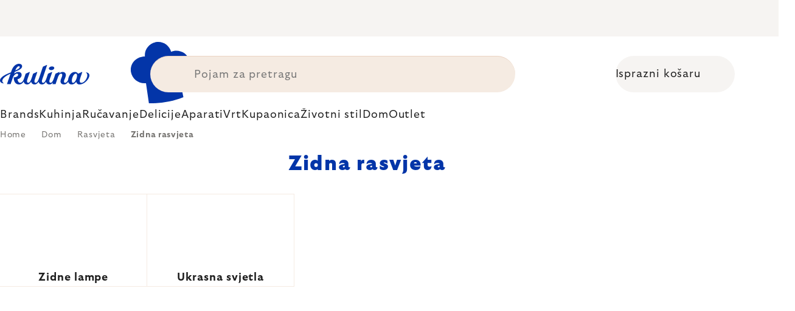

--- FILE ---
content_type: text/html; charset=utf-8
request_url: https://www.kulina.hr/zidna-rasvjeta/
body_size: 43001
content:
<!doctype html><html lang="en" dir="ltr" class="header-background-light external-fonts-loaded"><head><meta charset="utf-8" /><meta name="viewport" content="width=device-width,initial-scale=1" /><title>Zidna rasvjeta 🔵 ODABIR STRUČNJAKA</title><link rel="preconnect" href="https://cdn.myshoptet.com" /><link rel="dns-prefetch" href="https://cdn.myshoptet.com" /><link rel="preload" href="https://cdn.myshoptet.com/prj/dist/master/cms/libs/jquery/jquery-1.11.3.min.js" as="script" /><script>
dataLayer = [];
dataLayer.push({'shoptet' : {
    "pageId": 11179,
    "pageType": "category",
    "currency": "EUR",
    "currencyInfo": {
        "decimalSeparator": ",",
        "exchangeRate": 1,
        "priceDecimalPlaces": 2,
        "symbol": "\u20ac",
        "symbolLeft": 0,
        "thousandSeparator": " "
    },
    "language": "en",
    "projectId": 527758,
    "category": {
        "guid": "29d0e103-c877-4138-b562-1db6a038680b",
        "path": "Dom | Rasvjeta | Zidna rasvjeta",
        "parentCategoryGuid": "8df7a6fb-5c11-4c49-8569-745fa6ef4e7d"
    },
    "cartInfo": {
        "id": null,
        "freeShipping": false,
        "freeShippingFrom": 0,
        "leftToFreeGift": {
            "formattedPrice": "0 \u20ac",
            "priceLeft": 0
        },
        "freeGift": false,
        "leftToFreeShipping": {
            "priceLeft": 0,
            "dependOnRegion": 0,
            "formattedPrice": "0 \u20ac"
        },
        "discountCoupon": [],
        "getNoBillingShippingPrice": {
            "withoutVat": 0,
            "vat": 0,
            "withVat": 0
        },
        "cartItems": [],
        "taxMode": "ORDINARY"
    },
    "cart": [],
    "customer": {
        "priceRatio": 1,
        "priceListId": 1,
        "groupId": null,
        "registered": false,
        "mainAccount": false
    }
}});
</script>

<!-- Google Tag Manager -->
<script>(function(w,d,s,l,i){w[l]=w[l]||[];w[l].push({'gtm.start':
new Date().getTime(),event:'gtm.js'});var f=d.getElementsByTagName(s)[0],
j=d.createElement(s),dl=l!='dataLayer'?'&l='+l:'';j.async=true;j.src=
'https://www.googletagmanager.com/gtm.js?id='+i+dl;f.parentNode.insertBefore(j,f);
})(window,document,'script','dataLayer','GTM-P52DDW4W');</script>
<!-- End Google Tag Manager -->

<meta property="og:type" content="website"><meta property="og:site_name" content="kulina.hr"><meta property="og:url" content="https://www.kulina.hr/zidna-rasvjeta/"><meta property="og:title" content="Zidna rasvjeta 🔵 ODABIR STRUČNJAKA"><meta name="author" content="Kulina.hr"><meta name="web_author" content="Shoptet.cz"><meta name="dcterms.rightsHolder" content="www.kulina.hr"><meta name="robots" content="index,follow"><meta property="og:image" content="https://cdn.myshoptet.com/usr/www.kulina.hr/user/logos/logo-blue.svg?t=1769044235"><meta property="og:description" content="Predstavljamo kvalitetu 🔵 Zidna rasvjeta ▪️ Odmah šaljemo ▪️ 100 dana za besplatan povrat ▪️ 50,000+ recenzija kupaca ▶ Naručite na Kulina.hr!"><meta name="description" content="Predstavljamo kvalitetu 🔵 Zidna rasvjeta ▪️ Odmah šaljemo ▪️ 100 dana za besplatan povrat ▪️ 50,000+ recenzija kupaca ▶ Naručite na Kulina.hr!"><style>:root {--color-primary: #383533;--color-primary-h: 24;--color-primary-s: 5%;--color-primary-l: 21%;--color-primary-hover: #000000;--color-primary-hover-h: 0;--color-primary-hover-s: 0%;--color-primary-hover-l: 0%;--color-secondary: #c73d1b;--color-secondary-h: 12;--color-secondary-s: 76%;--color-secondary-l: 44%;--color-secondary-hover: #e24019;--color-secondary-hover-h: 12;--color-secondary-hover-s: 80%;--color-secondary-hover-l: 49%;--color-tertiary: #383533;--color-tertiary-h: 24;--color-tertiary-s: 5%;--color-tertiary-l: 21%;--color-tertiary-hover: #383533;--color-tertiary-hover-h: 24;--color-tertiary-hover-s: 5%;--color-tertiary-hover-l: 21%;--color-header-background: #ffffff;--template-font: "sans-serif";--template-headings-font: "sans-serif";--header-background-url: none;--cookies-notice-background: #1A1937;--cookies-notice-color: #F8FAFB;--cookies-notice-button-hover: #f5f5f5;--cookies-notice-link-hover: #27263f;--templates-update-management-preview-mode-content: "Template update preview is active for your browser."}</style>
<link rel="next" href="/zidna-rasvjeta/page-2/" />    <script>var shoptet = shoptet || {};</script>
    <script src="https://cdn.myshoptet.com/prj/dist/master/shop/dist/main-3g-header.js.05f199e7fd2450312de2.js"></script>
<!-- User include --><!-- api 426(80) html code header -->
<style> :root { --dklab-lastvisited-background-color: #FFFFFF; } </style>
<!-- api 428(82) html code header -->
<style>
        :root {
            --dklab-favourites-flag-color: #D22B00;
            --dklab-favourites-flag-text-color: #FFFFFF;
            --dklab-favourites-add-text-color: #000000;            
            --dklab-favourites-remove-text-color: #D22B00;            
            --dklab-favourites-add-text-detail-color: #000000;            
            --dklab-favourites-remove-text-detail-color: #D22B00;            
            --dklab-favourites-header-icon-color: #000000;            
            --dklab-favourites-counter-color: #000000;            
        } </style>
<!-- api 498(150) html code header -->
<script async src="https://scripts.luigisbox.tech/LBX-361812.js"></script><meta name="luigisbox-tracker-id" content="305221-361812,en"/><script type="text/javascript">const isPlpEnabled = sessionStorage.getItem('lbPlpEnabled') === 'true';if (isPlpEnabled) {const style = document.createElement("style");style.type = "text/css";style.id = "lb-plp-style";style.textContent = `body.type-category #content-wrapper,body.type-search #content-wrapper,body.type-category #content,body.type-search #content,body.type-category #content-in,body.type-search #content-in,body.type-category #main-in,body.type-search #main-in {min-height: 100vh;}body.type-category #content-wrapper > *,body.type-search #content-wrapper > *,body.type-category #content > *,body.type-search #content > *,body.type-category #content-in > *,body.type-search #content-in > *,body.type-category #main-in > *,body.type-search #main-in > * {display: none;}`;document.head.appendChild(style);}</script>
<!-- api 1012(643) html code header -->
<style data-purpose="gopay-hiding-apple-pay">
	div[data-guid="c777cd31-10d0-11ee-8114-ae0966dd538a"] {
		display: none
	}
</style>
<!-- api 608(256) html code header -->
<link rel="stylesheet" href="https://cdn.myshoptet.com/usr/api2.dklab.cz/user/documents/_doplnky/bannery/527758/3359/527758_3359.css" type="text/css" /><style>
        :root {
            --dklab-bannery-b-hp-padding: 15px;
            --dklab-bannery-b-hp-box-padding: 0px;
            --dklab-bannery-b-hp-big-screen: 33.333%;
            --dklab-bannery-b-hp-medium-screen: 33.333%;
            --dklab-bannery-b-hp-small-screen: 33.333%;
            --dklab-bannery-b-hp-tablet-screen: 33.333%;
            --dklab-bannery-b-hp-mobile-screen: 100%;

            --dklab-bannery-i-hp-icon-color: #000000;
            --dklab-bannery-i-hp-color: #000000;
            --dklab-bannery-i-hp-background: #FFFFFF;            
            
            --dklab-bannery-i-d-icon-color: #000000;
            --dklab-bannery-i-d-color: #000000;
            --dklab-bannery-i-d-background: #FFFFFF;


            --dklab-bannery-i-hp-w-big-screen: 4;
            --dklab-bannery-i-hp-w-medium-screen: 4;
            --dklab-bannery-i-hp-w-small-screen: 4;
            --dklab-bannery-i-hp-w-tablet-screen: 4;
            --dklab-bannery-i-hp-w-mobile-screen: 2;
            
            --dklab-bannery-i-d-w-big-screen: 4;
            --dklab-bannery-i-d-w-medium-screen: 4;
            --dklab-bannery-i-d-w-small-screen: 4;
            --dklab-bannery-i-d-w-tablet-screen: 4;
            --dklab-bannery-i-d-w-mobile-screen: 2;

        }</style>
<!-- api 1004(637) html code header -->
<script>
                /* Ellity */      
                /* Compatibility */
                     
      window.mehub = window.mehub || {};
      window.mehub.bonus = {
        businessId: '98648a13-1d2f-4a18-a9ac-2b6a0f649be6',
        addonId: 'cddfefba-056a-4146-ab1c-100ea512fc59'
      }
    
                /* Latest */
                           
      window.ellity = window.ellity || {};
      window.ellity.bonus = {
        businessId: '98648a13-1d2f-4a18-a9ac-2b6a0f649be6',
        addonId: 'cddfefba-056a-4146-ab1c-100ea512fc59'
      }
    
                /* Extensions */
                
        window.ellity.gifts = {
          giftCodes: ["GIFT0003","GIFT1040","GIFT1041","GIFT0011","GIFT1042","GIFT0001"],
          mode: "surprise",
          giftModes: {"GIFT0003":"surprise","GIFT1040":"surprise","GIFT1041":"surprise","GIFT0011":"surprise","GIFT1042":"surprise","GIFT0001":"surprise"},
          enabled: true,
        }

        window.document.documentElement.classList.add('ellity-gifts-enabled')
      
                </script>
<!-- api html code header -->
<meta name="facebook-domain-verification" content="69l4xw9i6savhd2kxpwnahfghmfqfl" />
<meta name="p:domain_verify" content="e1294ffc174c3b703e43c75d14773885"/>

<script async src="https://scripts.luigisbox.tech/LBX-361812.js"></script>

<link rel="stylesheet" href="https://cdn.myshoptet.com/usr/361817.myshoptet.com/user/documents/dklab-fl/css/style_dklab_font-primary.min.css?v=1769025241" /><link rel="preconnect" href="https://fonts.googleapis.com">
<link rel="preconnect" href="https://fonts.gstatic.com" crossorigin>

<link rel="dns-prefetch" href="//live.luigisbox.tech">

<script>
//mark nemazat
window.globalCarriersDayShift = "0";
window.uploadedMark = "1769025241";
window.idEshop = "33";
window.brandsGuid = "327e85ce-a117-4993-8fae-86aaafdcc2f9";
window.bannersHp = {"n":3,"c":"is-template2"};
window.bannersPlp = ["5111804c-9b1b-4b12-a94f-78941f76dbff","fd51387b-7b40-4671-b8ce-cff7ea43ae6e","ed833108-e30a-467a-b13d-286376e8f5f0","5319ee03-0ce1-479f-b827-a943c4395889","85de8c04-f1de-444d-be43-4abb0409a999","00fbbefe-30d0-4b14-9a0b-1a61d312232b"];
</script>

<script src="https://cdn.myshoptet.com/usr/361817.myshoptet.com/user/documents/dklab-fl/js/script_dklab_moves.min.js?v=1769025241" ></script>

<link rel="stylesheet" href="https://cdn.myshoptet.com/usr/361817.myshoptet.com/user/documents/dklab-fl/css/style_dklab.min.css?v=1769025241" />
<link rel="stylesheet" href="https://cdn.myshoptet.com/usr/www.kulina.cz/user/documents/cookies/cookieconsent.css?v=1769025241" />
<script src="https://cdn.myshoptet.com/usr/www.kulina.cz/user/documents/dklab/project/datalayers/static/static-33.js?v=1769025241"></script>
<script src="https://cdn.myshoptet.com/usr/www.kulina.cz/user/documents/dklab/project/datalayers/lang/lang-33.js?v=1769025241"></script>
<script src="https://cdn.myshoptet.com/usr/361817.myshoptet.com/user/documents/dklab-fl/_templates/js/templates-luigis-box.js?v=1769025241"></script>
<script src="https://cdn.myshoptet.com/usr/www.kulina.cz/user/documents/dklab/project/banners/33.js?v=1769025241"></script>
<script src="https://cdn.myshoptet.com/usr/www.kulina.cz/user/documents/dklab/project/banners/categoriesPair/33.js?v=1769025241"></script>

<script src="https://cdn.luigisbox.tech/autocomplete.js" async="async" ></script>
<script src="https://cdn.luigisbox.tech/search.js" async="async" ></script>
<script src="https://cdn.luigisbox.tech/recco.js" async="async" ></script>

<style>
/* Fix pro zobrazení banneru v kategorii na celou šířku */
#content .dklabBanplusKategorie {grid-column: 1 / -1;}
</style>

<!-- Recenze DL -->
<script src="https://cdn.myshoptet.com/usr/www.kulina.cz/user/documents/dklab/project/reviews/33.js?v=1769025241"></script>

<script src="https://unpkg.com/masonry-layout@4/dist/masonry.pkgd.min.js"></script>

<script type="text/javascript">
var date = new Date(); 
date.setMilliseconds(0); date.setSeconds(0); date.setMinutes(Math.round(date.getMinutes() / 5) * 5);
var jsProductsCountFile = 'https://cdn.myshoptet.com/usr/www.kulina.cz/user/documents/dklab/project/products_count/33.js?v=' + date.getTime();
var productsCountScriptEl = document.createElement("script");
(function (attrs) { Object.keys(attrs).forEach(function (key) { productsCountScriptEl.setAttribute(key, attrs[key]); }); })
({"src":jsProductsCountFile, "type":"text/javascript", "async":true, "charset":"utf-8"});
document.getElementsByTagName("head")[0].appendChild(productsCountScriptEl);  
</script>


<script src="https://cdn-widgetsrepository.yotpo.com/v1/loader/DwVnEBjlnTAMPn9KDpbxf5rymQOeRHRDl2lYELjM" async></script>

<style>
  /* Skrytí odkazu na inspirace u kategorií na homepage a skrytí odkazu na inspirace v mobilním menu */
  .hp-categories__link {display: none;}
  .mobile-menu__head .mobile-menu__item a[href="#menuInspiration"] {display: none;}
  
  body.type-category #category-header form[action="/action/ProductsListing/sortProducts/"] + div:before {content: 'Ukupno';}
</style>

<script>
  var smdWrapper = document.createElement("script"), smdScript;
  smdWrapper.async = true;
  smdWrapper.type = "text/javascript";
  smdWrapper.src = "https://cpx.smind.si/Log/LogData?data=" + JSON.stringify({
    Key: "Cro_4276",
    Size: "80",
    Type: "badge",
    Version: 2,
    BadgeClassName: "smdWrapperTag"
  });
  smdScript = document.getElementsByTagName("script")[0];
  smdScript.parentNode.insertBefore(smdWrapper, smdScript);
</script>
<!-- service 608(256) html code header -->
<link rel="stylesheet" href="https://cdn.myshoptet.com/usr/api.dklab.cz/user/documents/fontawesome/css/all.css?v=1.02" type="text/css" />
<!-- service 619(267) html code header -->
<link href="https://cdn.myshoptet.com/usr/fvstudio.myshoptet.com/user/documents/addons/cartupsell.min.css?24.11.1" rel="stylesheet">
<!-- service 1004(637) html code header -->
<script src="https://mehub-framework.web.app/main.bundle.js?v=1"></script>
<!-- service 428(82) html code header -->
<style>
@font-face {
    font-family: 'oblibene';
    src:  url('https://cdn.myshoptet.com/usr/api2.dklab.cz/user/documents/_doplnky/oblibene/font/oblibene.eot?v1');
    src:  url('https://cdn.myshoptet.com/usr/api2.dklab.cz/user/documents/_doplnky/oblibene/font/oblibene.eot?v1#iefix') format('embedded-opentype'),
    url('https://cdn.myshoptet.com/usr/api2.dklab.cz/user/documents/_doplnky/oblibene/font/oblibene.ttf?v1') format('truetype'),
    url('https://cdn.myshoptet.com/usr/api2.dklab.cz/user/documents/_doplnky/oblibene/font/oblibene.woff?v1') format('woff'),
    url('https://cdn.myshoptet.com/usr/api2.dklab.cz/user/documents/_doplnky/oblibene/font/oblibene.svg?v1') format('svg');
    font-weight: normal;
    font-style: normal;
}
</style>
<script>
var dklabFavIndividual;
</script>
<!-- /User include --><link rel="shortcut icon" href="/favicon.ico" type="image/x-icon" /><link rel="canonical" href="https://www.kulina.hr/zidna-rasvjeta/" /><script>!function(){var t={9196:function(){!function(){var t=/\[object (Boolean|Number|String|Function|Array|Date|RegExp)\]/;function r(r){return null==r?String(r):(r=t.exec(Object.prototype.toString.call(Object(r))))?r[1].toLowerCase():"object"}function n(t,r){return Object.prototype.hasOwnProperty.call(Object(t),r)}function e(t){if(!t||"object"!=r(t)||t.nodeType||t==t.window)return!1;try{if(t.constructor&&!n(t,"constructor")&&!n(t.constructor.prototype,"isPrototypeOf"))return!1}catch(t){return!1}for(var e in t);return void 0===e||n(t,e)}function o(t,r,n){this.b=t,this.f=r||function(){},this.d=!1,this.a={},this.c=[],this.e=function(t){return{set:function(r,n){u(c(r,n),t.a)},get:function(r){return t.get(r)}}}(this),i(this,t,!n);var e=t.push,o=this;t.push=function(){var r=[].slice.call(arguments,0),n=e.apply(t,r);return i(o,r),n}}function i(t,n,o){for(t.c.push.apply(t.c,n);!1===t.d&&0<t.c.length;){if("array"==r(n=t.c.shift()))t:{var i=n,a=t.a;if("string"==r(i[0])){for(var f=i[0].split("."),s=f.pop(),p=(i=i.slice(1),0);p<f.length;p++){if(void 0===a[f[p]])break t;a=a[f[p]]}try{a[s].apply(a,i)}catch(t){}}}else if("function"==typeof n)try{n.call(t.e)}catch(t){}else{if(!e(n))continue;for(var l in n)u(c(l,n[l]),t.a)}o||(t.d=!0,t.f(t.a,n),t.d=!1)}}function c(t,r){for(var n={},e=n,o=t.split("."),i=0;i<o.length-1;i++)e=e[o[i]]={};return e[o[o.length-1]]=r,n}function u(t,o){for(var i in t)if(n(t,i)){var c=t[i];"array"==r(c)?("array"==r(o[i])||(o[i]=[]),u(c,o[i])):e(c)?(e(o[i])||(o[i]={}),u(c,o[i])):o[i]=c}}window.DataLayerHelper=o,o.prototype.get=function(t){var r=this.a;t=t.split(".");for(var n=0;n<t.length;n++){if(void 0===r[t[n]])return;r=r[t[n]]}return r},o.prototype.flatten=function(){this.b.splice(0,this.b.length),this.b[0]={},u(this.a,this.b[0])}}()}},r={};function n(e){var o=r[e];if(void 0!==o)return o.exports;var i=r[e]={exports:{}};return t[e](i,i.exports,n),i.exports}n.n=function(t){var r=t&&t.__esModule?function(){return t.default}:function(){return t};return n.d(r,{a:r}),r},n.d=function(t,r){for(var e in r)n.o(r,e)&&!n.o(t,e)&&Object.defineProperty(t,e,{enumerable:!0,get:r[e]})},n.o=function(t,r){return Object.prototype.hasOwnProperty.call(t,r)},function(){"use strict";n(9196)}()}();</script>    <!-- Global site tag (gtag.js) - Google Analytics -->
    <script async src="https://www.googletagmanager.com/gtag/js?id=G-HZ8G9DFCGC"></script>
    <script>
        
        window.dataLayer = window.dataLayer || [];
        function gtag(){dataLayer.push(arguments);}
        

        
        gtag('js', new Date());

        
                gtag('config', 'G-HZ8G9DFCGC', {"groups":"GA4","send_page_view":false,"content_group":"category","currency":"EUR","page_language":"en"});
        
                gtag('config', 'AW-11040313314', {"allow_enhanced_conversions":true});
        
        
        
        
        
                    gtag('event', 'page_view', {"send_to":"GA4","page_language":"en","content_group":"category","currency":"EUR"});
        
        
        
        
        
        
        
        
        
        
        
        
        
        document.addEventListener('DOMContentLoaded', function() {
            if (typeof shoptet.tracking !== 'undefined') {
                for (var id in shoptet.tracking.bannersList) {
                    gtag('event', 'view_promotion', {
                        "send_to": "UA",
                        "promotions": [
                            {
                                "id": shoptet.tracking.bannersList[id].id,
                                "name": shoptet.tracking.bannersList[id].name,
                                "position": shoptet.tracking.bannersList[id].position
                            }
                        ]
                    });
                }
            }

            shoptet.consent.onAccept(function(agreements) {
                if (agreements.length !== 0) {
                    console.debug('gtag consent accept');
                    var gtagConsentPayload =  {
                        'ad_storage': agreements.includes(shoptet.config.cookiesConsentOptPersonalisation)
                            ? 'granted' : 'denied',
                        'analytics_storage': agreements.includes(shoptet.config.cookiesConsentOptAnalytics)
                            ? 'granted' : 'denied',
                                                                                                'ad_user_data': agreements.includes(shoptet.config.cookiesConsentOptPersonalisation)
                            ? 'granted' : 'denied',
                        'ad_personalization': agreements.includes(shoptet.config.cookiesConsentOptPersonalisation)
                            ? 'granted' : 'denied',
                        };
                    console.debug('update consent data', gtagConsentPayload);
                    gtag('consent', 'update', gtagConsentPayload);
                    dataLayer.push(
                        { 'event': 'update_consent' }
                    );
                }
            });
        });
    </script>
</head><body class="desktop id-11179 in-zidna-rasvjeta template-11 type-category multiple-columns-body columns-3 blank-mode blank-mode-css ums_forms_redesign--off ums_a11y_category_page--on ums_discussion_rating_forms--off ums_flags_display_unification--on ums_a11y_login--off mobile-header-version-0">
        <div id="fb-root"></div>
        <script>
            window.fbAsyncInit = function() {
                FB.init({
//                    appId            : 'your-app-id',
                    autoLogAppEvents : true,
                    xfbml            : true,
                    version          : 'v19.0'
                });
            };
        </script>
        <script async defer crossorigin="anonymous" src="https://connect.facebook.net/en_US/sdk.js"></script>
<!-- Google Tag Manager (noscript) -->
<noscript><iframe src="https://www.googletagmanager.com/ns.html?id=GTM-P52DDW4W"
height="0" width="0" style="display:none;visibility:hidden"></iframe></noscript>
<!-- End Google Tag Manager (noscript) -->

<a href="#content" class="skip-link sr-only">Skip to content</a><div class="overall-wrapper"><div class="site-msg information"><div class="container"><div class="text"><div class="c-top-banner top-banner-template" data-skelet=""></div></div><div class="close js-close-information-msg"></div></div></div><div class="user-action"><div class="container"><div class="user-action-in"><div class="user-action-login popup-widget login-widget"><div class="popup-widget-inner"><h2 id="loginHeading">Login to your account</h2><div id="customerLogin"><form action="/action/Customer/Login/" method="post" id="formLoginIncluded" class="csrf-enabled formLogin" data-testid="formLogin"><input type="hidden" name="referer" value="" /><div class="form-group"><div class="input-wrapper email js-validated-element-wrapper no-label"><input type="email" name="email" class="form-control" autofocus placeholder="E-mail Address (eg. John@myemail.com)" data-testid="inputEmail" autocomplete="email" required /></div></div><div class="form-group"><div class="input-wrapper password js-validated-element-wrapper no-label"><input type="password" name="password" class="form-control" placeholder="Password" data-testid="inputPassword" autocomplete="current-password" required /><span class="no-display">You cannot fill out this field</span><input type="text" name="surname" value="" class="no-display" /></div></div><div class="form-group"><div class="login-wrapper"><button type="submit" class="btn btn-secondary btn-text btn-login" data-testid="buttonSubmit">Login</button><div class="password-helper"><a href="/registration/" data-testid="signup" rel="nofollow">New registration</a><a href="/client-center/forgotten-password/" rel="nofollow">Forgotten password</a></div></div></div><div class="social-login-buttons"><div class="social-login-buttons-divider"><span>or</span></div><div class="form-group"><a href="/action/Social/login/?provider=Facebook" class="login-btn facebook" rel="nofollow"><span class="login-facebook-icon"></span><strong>Login with Facebook</strong></a></div><div class="form-group"><a href="/action/Social/login/?provider=Google" class="login-btn google" rel="nofollow"><span class="login-google-icon"></span><strong>Login with Google</strong></a></div></div></form>
</div></div></div>
    <div id="cart-widget" class="user-action-cart popup-widget cart-widget loader-wrapper" data-testid="popupCartWidget" role="dialog" aria-hidden="true"><div class="popup-widget-inner cart-widget-inner place-cart-here"><div class="loader-overlay"><div class="loader"></div></div></div><div class="cart-widget-button"><a href="/cart/" class="btn btn-conversion" id="continue-order-button" rel="nofollow" data-testid="buttonNextStep">Proceed to cart</a></div></div></div>
</div></div><div class="top-navigation-bar" data-testid="topNavigationBar">

    <div class="container">

        <div class="top-navigation-contacts">
            <strong>Customer support:</strong><a href="mailto:info@kulina.hr" class="project-email" data-testid="contactboxEmail"><span>info@kulina.hr</span></a>        </div>

                            <div class="top-navigation-menu">
                <div class="top-navigation-menu-trigger"></div>
                <ul class="top-navigation-bar-menu">
                                            <li class="top-navigation-menu-item-29">
                            <a href="/kontaktirajte-nas/">Kontaktirajte nas</a>
                        </li>
                                    </ul>
                <ul class="top-navigation-bar-menu-helper"></ul>
            </div>
        
        <div class="top-navigation-tools">
            <div class="responsive-tools">
                <a href="#" class="toggle-window" data-target="search" aria-label="Search" data-testid="linkSearchIcon"></a>
                                                            <a href="#" class="toggle-window" data-target="login"></a>
                                                    <a href="#" class="toggle-window" data-target="navigation" aria-label="Menu" data-testid="hamburgerMenu"></a>
            </div>
                        <a href="/login/?backTo=%2Fzidna-rasvjeta%2F" class="top-nav-button top-nav-button-login primary login toggle-window" data-target="login" data-testid="signin" rel="nofollow"><span>Login</span></a>        </div>

    </div>

</div>
<header id="header"><div class="container navigation-wrapper">
    <div class="header-top">
        <div class="site-name-wrapper">
            <div class="site-name"><a href="/" data-testid="linkWebsiteLogo"><img src="https://cdn.myshoptet.com/usr/www.kulina.hr/user/logos/logo-blue.svg" alt="Kulina.hr" fetchpriority="low" /></a></div>        </div>
        <div class="search" itemscope itemtype="https://schema.org/WebSite">
            <meta itemprop="headline" content="Zidna rasvjeta"/><meta itemprop="url" content="https://www.kulina.hr"/><meta itemprop="text" content="Predstavljamo kvalitetu 🔵 Zidna rasvjeta ▪️ Odmah šaljemo ▪️ 100 dana za besplatan povrat ▪️ 50,000+ recenzija kupaca ▶ Naručite na Kulina.hr!"/>            <form action="/action/ProductSearch/prepareString/" method="post"
    id="formSearchForm" class="search-form compact-form js-search-main"
    itemprop="potentialAction" itemscope itemtype="https://schema.org/SearchAction" data-testid="searchForm">
    <fieldset>
        <meta itemprop="target"
            content="https://www.kulina.hr/search/?string={string}"/>
        <input type="hidden" name="language" value="en"/>
        
            
<input
    type="search"
    name="string"
        class="query-input form-control search-input js-search-input"
    placeholder="Search term"
    autocomplete="off"
    required
    itemprop="query-input"
    aria-label="Search"
    data-testid="searchInput"
>
            <button type="submit" class="btn btn-default" data-testid="searchBtn">Search</button>
        
    </fieldset>
</form>
        </div>
        <div class="navigation-buttons">
                
    <a href="/cart/" class="btn btn-icon toggle-window cart-count" data-target="cart" data-hover="true" data-redirect="true" data-testid="headerCart" rel="nofollow" aria-haspopup="dialog" aria-expanded="false" aria-controls="cart-widget">
        
                <span class="sr-only">Shopping cart</span>
        
            <span class="cart-price visible-lg-inline-block" data-testid="headerCartPrice">
                                    Empty cart                            </span>
        
    
            </a>
        </div>
    </div>
    <nav id="navigation" aria-label="Main menu" data-collapsible="true"><div class="navigation-in menu"><ul class="menu-level-1" role="menubar" data-testid="headerMenuItems"><li class="menu-item-10666 ext" role="none"><a href="/inspiracija/" data-testid="headerMenuItem" role="menuitem" aria-haspopup="true" aria-expanded="false"><b>Inspiracija</b><span class="submenu-arrow"></span></a><ul class="menu-level-2" aria-label="Inspiracija" tabindex="-1" role="menu"><li class="menu-item-11236 has-third-level" role="none"><a href="/campaign/" class="menu-image" data-testid="headerMenuItem" tabindex="-1" aria-hidden="true"><img src="data:image/svg+xml,%3Csvg%20width%3D%22140%22%20height%3D%22100%22%20xmlns%3D%22http%3A%2F%2Fwww.w3.org%2F2000%2Fsvg%22%3E%3C%2Fsvg%3E" alt="" aria-hidden="true" width="140" height="100"  data-src="https://cdn.myshoptet.com/prj/dist/master/cms/templates/frontend_templates/00/img/folder.svg" fetchpriority="low" /></a><div><a href="/campaign/" data-testid="headerMenuItem" role="menuitem"><span>Tema mjeseca</span></a>
                                                    <ul class="menu-level-3" role="menu">
                                                                    <li class="menu-item-18301" role="none">
                                        <a href="/mill-mortar-collections/" data-testid="headerMenuItem" role="menuitem">
                                            Mill &amp; Mortar Collections</a>,                                    </li>
                                                                    <li class="menu-item-13378" role="none">
                                        <a href="/pf-sale/" data-testid="headerMenuItem" role="menuitem">
                                            Novogodišnja rasprodaja</a>,                                    </li>
                                                                    <li class="menu-item-18196" role="none">
                                        <a href="/circulon-scratchdefense/" data-testid="headerMenuItem" role="menuitem">
                                            Circulon ScratchDefense</a>,                                    </li>
                                                                    <li class="menu-item-18127" role="none">
                                        <a href="/scandi-design/" data-testid="headerMenuItem" role="menuitem">
                                            Scandi design</a>,                                    </li>
                                                                    <li class="menu-item-16792" role="none">
                                        <a href="/grill-party/" data-testid="headerMenuItem" role="menuitem">
                                            Grill party</a>,                                    </li>
                                                                    <li class="menu-item-14400" role="none">
                                        <a href="/kulina-fest/" data-testid="headerMenuItem" role="menuitem">
                                            Kulina Fest</a>,                                    </li>
                                                                    <li class="menu-item-14403" role="none">
                                        <a href="/electrofest/" data-testid="headerMenuItem" role="menuitem">
                                            Electrofest</a>,                                    </li>
                                                                    <li class="menu-item-15117" role="none">
                                        <a href="/mij-collections/" data-testid="headerMenuItem" role="menuitem">
                                            MIJ Collections</a>,                                    </li>
                                                                    <li class="menu-item-14325" role="none">
                                        <a href="/pinkmania/" data-testid="headerMenuItem" role="menuitem">
                                            Pinkmania</a>,                                    </li>
                                                                    <li class="menu-item-15566" role="none">
                                        <a href="/db-steel/" data-testid="headerMenuItem" role="menuitem">
                                            Čelične tave de Buyer</a>,                                    </li>
                                                                    <li class="menu-item-15259" role="none">
                                        <a href="/hero-month/" data-testid="headerMenuItem" role="menuitem">
                                            Ponude mjeseca</a>                                    </li>
                                                            </ul>
                        </div></li><li class="menu-item-11245" role="none"><a href="/shopping-guide-2/" class="menu-image" data-testid="headerMenuItem" tabindex="-1" aria-hidden="true"><img src="data:image/svg+xml,%3Csvg%20width%3D%22140%22%20height%3D%22100%22%20xmlns%3D%22http%3A%2F%2Fwww.w3.org%2F2000%2Fsvg%22%3E%3C%2Fsvg%3E" alt="" aria-hidden="true" width="140" height="100"  data-src="https://cdn.myshoptet.com/prj/dist/master/cms/templates/frontend_templates/00/img/folder.svg" fetchpriority="low" /></a><div><a href="/shopping-guide-2/" data-testid="headerMenuItem" role="menuitem"><span>Vodič za kupovinu</span></a>
                        </div></li><li class="menu-item-10663" role="none"><a href="/black-friday/" class="menu-image" data-testid="headerMenuItem" tabindex="-1" aria-hidden="true"><img src="data:image/svg+xml,%3Csvg%20width%3D%22140%22%20height%3D%22100%22%20xmlns%3D%22http%3A%2F%2Fwww.w3.org%2F2000%2Fsvg%22%3E%3C%2Fsvg%3E" alt="" aria-hidden="true" width="140" height="100"  data-src="https://cdn.myshoptet.com/prj/dist/master/cms/templates/frontend_templates/00/img/folder.svg" fetchpriority="low" /></a><div><a href="/black-friday/" data-testid="headerMenuItem" role="menuitem"><span>Black Friday</span></a>
                        </div></li><li class="menu-item-13309" role="none"><a href="/advent/" class="menu-image" data-testid="headerMenuItem" tabindex="-1" aria-hidden="true"><img src="data:image/svg+xml,%3Csvg%20width%3D%22140%22%20height%3D%22100%22%20xmlns%3D%22http%3A%2F%2Fwww.w3.org%2F2000%2Fsvg%22%3E%3C%2Fsvg%3E" alt="" aria-hidden="true" width="140" height="100"  data-src="https://cdn.myshoptet.com/prj/dist/master/cms/templates/frontend_templates/00/img/folder.svg" fetchpriority="low" /></a><div><a href="/advent/" data-testid="headerMenuItem" role="menuitem"><span>Božić</span></a>
                        </div></li><li class="menu-item-11251 has-third-level" role="none"><a href="/our-tips/" class="menu-image" data-testid="headerMenuItem" tabindex="-1" aria-hidden="true"><img src="data:image/svg+xml,%3Csvg%20width%3D%22140%22%20height%3D%22100%22%20xmlns%3D%22http%3A%2F%2Fwww.w3.org%2F2000%2Fsvg%22%3E%3C%2Fsvg%3E" alt="" aria-hidden="true" width="140" height="100"  data-src="https://cdn.myshoptet.com/prj/dist/master/cms/templates/frontend_templates/00/img/folder.svg" fetchpriority="low" /></a><div><a href="/our-tips/" data-testid="headerMenuItem" role="menuitem"><span>Naši savjeti</span></a>
                                                    <ul class="menu-level-3" role="menu">
                                                                    <li class="menu-item-18331" role="none">
                                        <a href="/wmf-pans/" data-testid="headerMenuItem" role="menuitem">
                                            WMF Pans</a>,                                    </li>
                                                                    <li class="menu-item-11614" role="none">
                                        <a href="/week-mind/" data-testid="headerMenuItem" role="menuitem">
                                            Tjedan za um</a>,                                    </li>
                                                                    <li class="menu-item-11617" role="none">
                                        <a href="/severin-grills/" data-testid="headerMenuItem" role="menuitem">
                                            Roštiljanje uz Severin</a>,                                    </li>
                                                                    <li class="menu-item-11572" role="none">
                                        <a href="/tefal-ingenio/" data-testid="headerMenuItem" role="menuitem">
                                            Tefal Ingenio - pametno složivo posuđe</a>,                                    </li>
                                                                    <li class="menu-item-11644" role="none">
                                        <a href="/brabantia-tips/" data-testid="headerMenuItem" role="menuitem">
                                            Barbantia inspiracije</a>,                                    </li>
                                                                    <li class="menu-item-11239" role="none">
                                        <a href="/bestsellers/" data-testid="headerMenuItem" role="menuitem">
                                            Najprodavanije</a>,                                    </li>
                                                                    <li class="menu-item-11242" role="none">
                                        <a href="/gift-guide/" data-testid="headerMenuItem" role="menuitem">
                                            Vodič za kupovinu</a>,                                    </li>
                                                                    <li class="menu-item-13312" role="none">
                                        <a href="/advent-deco/" data-testid="headerMenuItem" role="menuitem">
                                            Božićno raspoloženje</a>,                                    </li>
                                                                    <li class="menu-item-16363" role="none">
                                        <a href="/xmas-checklist/" data-testid="headerMenuItem" role="menuitem">
                                            Božićni popis za provjeru</a>,                                    </li>
                                                                    <li class="menu-item-10873" role="none">
                                        <a href="/poklon-vauceri/" data-testid="headerMenuItem" role="menuitem">
                                            Poklon vaučeri</a>,                                    </li>
                                                                    <li class="menu-item-13360" role="none">
                                        <a href="/db/" data-testid="headerMenuItem" role="menuitem">
                                            de Buyer dana</a>,                                    </li>
                                                                    <li class="menu-item-13324" role="none">
                                        <a href="/coffee-days/" data-testid="headerMenuItem" role="menuitem">
                                            Dani kave</a>                                    </li>
                                                            </ul>
                        </div></li></ul></li>
<li class="menu-item-13372" role="none"><a href="/new-in/" data-testid="headerMenuItem" role="menuitem" aria-expanded="false"><b>Novo u</b></a></li>
<li class="menu-item-10648 ext" role="none"><a href="/brands/" data-testid="headerMenuItem" role="menuitem" aria-haspopup="true" aria-expanded="false"><b>Brands</b><span class="submenu-arrow"></span></a><ul class="menu-level-2" aria-label="Brands" tabindex="-1" role="menu"><li class="menu-item-18298" role="none"><a href="/ac-perchs-thehandel/" class="menu-image" data-testid="headerMenuItem" tabindex="-1" aria-hidden="true"><img src="data:image/svg+xml,%3Csvg%20width%3D%22140%22%20height%3D%22100%22%20xmlns%3D%22http%3A%2F%2Fwww.w3.org%2F2000%2Fsvg%22%3E%3C%2Fsvg%3E" alt="" aria-hidden="true" width="140" height="100"  data-src="https://cdn.myshoptet.com/prj/dist/master/cms/templates/frontend_templates/00/img/folder.svg" fetchpriority="low" /></a><div><a href="/ac-perchs-thehandel/" data-testid="headerMenuItem" role="menuitem"><span>A.C. Perch&#039;s Thehandel</span></a>
                        </div></li><li class="menu-item-10744" role="none"><a href="/akai/" class="menu-image" data-testid="headerMenuItem" tabindex="-1" aria-hidden="true"><img src="data:image/svg+xml,%3Csvg%20width%3D%22140%22%20height%3D%22100%22%20xmlns%3D%22http%3A%2F%2Fwww.w3.org%2F2000%2Fsvg%22%3E%3C%2Fsvg%3E" alt="" aria-hidden="true" width="140" height="100"  data-src="https://cdn.myshoptet.com/prj/dist/master/cms/templates/frontend_templates/00/img/folder.svg" fetchpriority="low" /></a><div><a href="/akai/" data-testid="headerMenuItem" role="menuitem"><span>Akai</span></a>
                        </div></li><li class="menu-item-11095" role="none"><a href="/alessi/" class="menu-image" data-testid="headerMenuItem" tabindex="-1" aria-hidden="true"><img src="data:image/svg+xml,%3Csvg%20width%3D%22140%22%20height%3D%22100%22%20xmlns%3D%22http%3A%2F%2Fwww.w3.org%2F2000%2Fsvg%22%3E%3C%2Fsvg%3E" alt="" aria-hidden="true" width="140" height="100"  data-src="https://cdn.myshoptet.com/prj/dist/master/cms/templates/frontend_templates/00/img/folder.svg" fetchpriority="low" /></a><div><a href="/alessi/" data-testid="headerMenuItem" role="menuitem"><span>Alessi</span></a>
                        </div></li><li class="menu-item-18334" role="none"><a href="/armando/" class="menu-image" data-testid="headerMenuItem" tabindex="-1" aria-hidden="true"><img src="data:image/svg+xml,%3Csvg%20width%3D%22140%22%20height%3D%22100%22%20xmlns%3D%22http%3A%2F%2Fwww.w3.org%2F2000%2Fsvg%22%3E%3C%2Fsvg%3E" alt="" aria-hidden="true" width="140" height="100"  data-src="https://cdn.myshoptet.com/prj/dist/master/cms/templates/frontend_templates/00/img/folder.svg" fetchpriority="low" /></a><div><a href="/armando/" data-testid="headerMenuItem" role="menuitem"><span>ARMANDO</span></a>
                        </div></li><li class="menu-item-11035" role="none"><a href="/bamix/" class="menu-image" data-testid="headerMenuItem" tabindex="-1" aria-hidden="true"><img src="data:image/svg+xml,%3Csvg%20width%3D%22140%22%20height%3D%22100%22%20xmlns%3D%22http%3A%2F%2Fwww.w3.org%2F2000%2Fsvg%22%3E%3C%2Fsvg%3E" alt="" aria-hidden="true" width="140" height="100"  data-src="https://cdn.myshoptet.com/prj/dist/master/cms/templates/frontend_templates/00/img/folder.svg" fetchpriority="low" /></a><div><a href="/bamix/" data-testid="headerMenuItem" role="menuitem"><span>Bamix</span></a>
                        </div></li><li class="menu-item-11071" role="none"><a href="/bitz/" class="menu-image" data-testid="headerMenuItem" tabindex="-1" aria-hidden="true"><img src="data:image/svg+xml,%3Csvg%20width%3D%22140%22%20height%3D%22100%22%20xmlns%3D%22http%3A%2F%2Fwww.w3.org%2F2000%2Fsvg%22%3E%3C%2Fsvg%3E" alt="" aria-hidden="true" width="140" height="100"  data-src="https://cdn.myshoptet.com/prj/dist/master/cms/templates/frontend_templates/00/img/folder.svg" fetchpriority="low" /></a><div><a href="/bitz/" data-testid="headerMenuItem" role="menuitem"><span>Bitz</span></a>
                        </div></li><li class="menu-item-14693" role="none"><a href="/bjorn-wiinblad/" class="menu-image" data-testid="headerMenuItem" tabindex="-1" aria-hidden="true"><img src="data:image/svg+xml,%3Csvg%20width%3D%22140%22%20height%3D%22100%22%20xmlns%3D%22http%3A%2F%2Fwww.w3.org%2F2000%2Fsvg%22%3E%3C%2Fsvg%3E" alt="" aria-hidden="true" width="140" height="100"  data-src="https://cdn.myshoptet.com/prj/dist/master/cms/templates/frontend_templates/00/img/folder.svg" fetchpriority="low" /></a><div><a href="/bjorn-wiinblad/" data-testid="headerMenuItem" role="menuitem"><span>Bjørn Wiinblad</span></a>
                        </div></li><li class="menu-item-15142" role="none"><a href="/black-blum/" class="menu-image" data-testid="headerMenuItem" tabindex="-1" aria-hidden="true"><img src="data:image/svg+xml,%3Csvg%20width%3D%22140%22%20height%3D%22100%22%20xmlns%3D%22http%3A%2F%2Fwww.w3.org%2F2000%2Fsvg%22%3E%3C%2Fsvg%3E" alt="" aria-hidden="true" width="140" height="100"  data-src="https://cdn.myshoptet.com/prj/dist/master/cms/templates/frontend_templates/00/img/folder.svg" fetchpriority="low" /></a><div><a href="/black-blum/" data-testid="headerMenuItem" role="menuitem"><span>Black+Blum</span></a>
                        </div></li><li class="menu-item-10996" role="none"><a href="/blomus/" class="menu-image" data-testid="headerMenuItem" tabindex="-1" aria-hidden="true"><img src="data:image/svg+xml,%3Csvg%20width%3D%22140%22%20height%3D%22100%22%20xmlns%3D%22http%3A%2F%2Fwww.w3.org%2F2000%2Fsvg%22%3E%3C%2Fsvg%3E" alt="" aria-hidden="true" width="140" height="100"  data-src="https://cdn.myshoptet.com/prj/dist/master/cms/templates/frontend_templates/00/img/folder.svg" fetchpriority="low" /></a><div><a href="/blomus/" data-testid="headerMenuItem" role="menuitem"><span>Blomus</span></a>
                        </div></li><li class="menu-item-11128" role="none"><a href="/bloomingville/" class="menu-image" data-testid="headerMenuItem" tabindex="-1" aria-hidden="true"><img src="data:image/svg+xml,%3Csvg%20width%3D%22140%22%20height%3D%22100%22%20xmlns%3D%22http%3A%2F%2Fwww.w3.org%2F2000%2Fsvg%22%3E%3C%2Fsvg%3E" alt="" aria-hidden="true" width="140" height="100"  data-src="https://cdn.myshoptet.com/prj/dist/master/cms/templates/frontend_templates/00/img/folder.svg" fetchpriority="low" /></a><div><a href="/bloomingville/" data-testid="headerMenuItem" role="menuitem"><span>Bloomingville</span></a>
                        </div></li><li class="menu-item-11107" role="none"><a href="/brabantia/" class="menu-image" data-testid="headerMenuItem" tabindex="-1" aria-hidden="true"><img src="data:image/svg+xml,%3Csvg%20width%3D%22140%22%20height%3D%22100%22%20xmlns%3D%22http%3A%2F%2Fwww.w3.org%2F2000%2Fsvg%22%3E%3C%2Fsvg%3E" alt="" aria-hidden="true" width="140" height="100"  data-src="https://cdn.myshoptet.com/prj/dist/master/cms/templates/frontend_templates/00/img/folder.svg" fetchpriority="low" /></a><div><a href="/brabantia/" data-testid="headerMenuItem" role="menuitem"><span>Brabantia</span></a>
                        </div></li><li class="menu-item-11077" role="none"><a href="/bredemeijer/" class="menu-image" data-testid="headerMenuItem" tabindex="-1" aria-hidden="true"><img src="data:image/svg+xml,%3Csvg%20width%3D%22140%22%20height%3D%22100%22%20xmlns%3D%22http%3A%2F%2Fwww.w3.org%2F2000%2Fsvg%22%3E%3C%2Fsvg%3E" alt="" aria-hidden="true" width="140" height="100"  data-src="https://cdn.myshoptet.com/prj/dist/master/cms/templates/frontend_templates/00/img/folder.svg" fetchpriority="low" /></a><div><a href="/bredemeijer/" data-testid="headerMenuItem" role="menuitem"><span>Bredemeijer</span></a>
                        </div></li><li class="menu-item-14211" role="none"><a href="/bugatti/" class="menu-image" data-testid="headerMenuItem" tabindex="-1" aria-hidden="true"><img src="data:image/svg+xml,%3Csvg%20width%3D%22140%22%20height%3D%22100%22%20xmlns%3D%22http%3A%2F%2Fwww.w3.org%2F2000%2Fsvg%22%3E%3C%2Fsvg%3E" alt="" aria-hidden="true" width="140" height="100"  data-src="https://cdn.myshoptet.com/prj/dist/master/cms/templates/frontend_templates/00/img/folder.svg" fetchpriority="low" /></a><div><a href="/bugatti/" data-testid="headerMenuItem" role="menuitem"><span>Bugatti</span></a>
                        </div></li><li class="menu-item-15581" role="none"><a href="/cereria-molla/" class="menu-image" data-testid="headerMenuItem" tabindex="-1" aria-hidden="true"><img src="data:image/svg+xml,%3Csvg%20width%3D%22140%22%20height%3D%22100%22%20xmlns%3D%22http%3A%2F%2Fwww.w3.org%2F2000%2Fsvg%22%3E%3C%2Fsvg%3E" alt="" aria-hidden="true" width="140" height="100"  data-src="https://cdn.myshoptet.com/prj/dist/master/cms/templates/frontend_templates/00/img/folder.svg" fetchpriority="low" /></a><div><a href="/cereria-molla/" data-testid="headerMenuItem" role="menuitem"><span>Cereria Mollá</span></a>
                        </div></li><li class="menu-item-16699" role="none"><a href="/circulon/" class="menu-image" data-testid="headerMenuItem" tabindex="-1" aria-hidden="true"><img src="data:image/svg+xml,%3Csvg%20width%3D%22140%22%20height%3D%22100%22%20xmlns%3D%22http%3A%2F%2Fwww.w3.org%2F2000%2Fsvg%22%3E%3C%2Fsvg%3E" alt="" aria-hidden="true" width="140" height="100"  data-src="https://cdn.myshoptet.com/prj/dist/master/cms/templates/frontend_templates/00/img/folder.svg" fetchpriority="low" /></a><div><a href="/circulon/" data-testid="headerMenuItem" role="menuitem"><span>Circulon</span></a>
                        </div></li><li class="menu-item-16369" role="none"><a href="/clarysse/" class="menu-image" data-testid="headerMenuItem" tabindex="-1" aria-hidden="true"><img src="data:image/svg+xml,%3Csvg%20width%3D%22140%22%20height%3D%22100%22%20xmlns%3D%22http%3A%2F%2Fwww.w3.org%2F2000%2Fsvg%22%3E%3C%2Fsvg%3E" alt="" aria-hidden="true" width="140" height="100"  data-src="https://cdn.myshoptet.com/prj/dist/master/cms/templates/frontend_templates/00/img/folder.svg" fetchpriority="low" /></a><div><a href="/clarysse/" data-testid="headerMenuItem" role="menuitem"><span>CLARYSSE</span></a>
                        </div></li><li class="menu-item-14292" role="none"><a href="/clean/" class="menu-image" data-testid="headerMenuItem" tabindex="-1" aria-hidden="true"><img src="data:image/svg+xml,%3Csvg%20width%3D%22140%22%20height%3D%22100%22%20xmlns%3D%22http%3A%2F%2Fwww.w3.org%2F2000%2Fsvg%22%3E%3C%2Fsvg%3E" alt="" aria-hidden="true" width="140" height="100"  data-src="https://cdn.myshoptet.com/prj/dist/master/cms/templates/frontend_templates/00/img/folder.svg" fetchpriority="low" /></a><div><a href="/clean/" data-testid="headerMenuItem" role="menuitem"><span>Clean</span></a>
                        </div></li><li class="menu-item-10834" role="none"><a href="/cole-mason/" class="menu-image" data-testid="headerMenuItem" tabindex="-1" aria-hidden="true"><img src="data:image/svg+xml,%3Csvg%20width%3D%22140%22%20height%3D%22100%22%20xmlns%3D%22http%3A%2F%2Fwww.w3.org%2F2000%2Fsvg%22%3E%3C%2Fsvg%3E" alt="" aria-hidden="true" width="140" height="100"  data-src="https://cdn.myshoptet.com/prj/dist/master/cms/templates/frontend_templates/00/img/folder.svg" fetchpriority="low" /></a><div><a href="/cole-mason/" data-testid="headerMenuItem" role="menuitem"><span>COLE &amp; MASON</span></a>
                        </div></li><li class="menu-item-10819" role="none"><a href="/continenta/" class="menu-image" data-testid="headerMenuItem" tabindex="-1" aria-hidden="true"><img src="data:image/svg+xml,%3Csvg%20width%3D%22140%22%20height%3D%22100%22%20xmlns%3D%22http%3A%2F%2Fwww.w3.org%2F2000%2Fsvg%22%3E%3C%2Fsvg%3E" alt="" aria-hidden="true" width="140" height="100"  data-src="https://cdn.myshoptet.com/prj/dist/master/cms/templates/frontend_templates/00/img/folder.svg" fetchpriority="low" /></a><div><a href="/continenta/" data-testid="headerMenuItem" role="menuitem"><span>Continenta</span></a>
                        </div></li><li class="menu-item-14298" role="none"><a href="/courreges/" class="menu-image" data-testid="headerMenuItem" tabindex="-1" aria-hidden="true"><img src="data:image/svg+xml,%3Csvg%20width%3D%22140%22%20height%3D%22100%22%20xmlns%3D%22http%3A%2F%2Fwww.w3.org%2F2000%2Fsvg%22%3E%3C%2Fsvg%3E" alt="" aria-hidden="true" width="140" height="100"  data-src="https://cdn.myshoptet.com/prj/dist/master/cms/templates/frontend_templates/00/img/folder.svg" fetchpriority="low" /></a><div><a href="/courreges/" data-testid="headerMenuItem" role="menuitem"><span>Courrèges</span></a>
                        </div></li><li class="menu-item-10987" role="none"><a href="/de-buyer/" class="menu-image" data-testid="headerMenuItem" tabindex="-1" aria-hidden="true"><img src="data:image/svg+xml,%3Csvg%20width%3D%22140%22%20height%3D%22100%22%20xmlns%3D%22http%3A%2F%2Fwww.w3.org%2F2000%2Fsvg%22%3E%3C%2Fsvg%3E" alt="" aria-hidden="true" width="140" height="100"  data-src="https://cdn.myshoptet.com/prj/dist/master/cms/templates/frontend_templates/00/img/folder.svg" fetchpriority="low" /></a><div><a href="/de-buyer/" data-testid="headerMenuItem" role="menuitem"><span>de Buyer</span></a>
                        </div></li><li class="menu-item-11086" role="none"><a href="/dellinger/" class="menu-image" data-testid="headerMenuItem" tabindex="-1" aria-hidden="true"><img src="data:image/svg+xml,%3Csvg%20width%3D%22140%22%20height%3D%22100%22%20xmlns%3D%22http%3A%2F%2Fwww.w3.org%2F2000%2Fsvg%22%3E%3C%2Fsvg%3E" alt="" aria-hidden="true" width="140" height="100"  data-src="https://cdn.myshoptet.com/prj/dist/master/cms/templates/frontend_templates/00/img/folder.svg" fetchpriority="low" /></a><div><a href="/dellinger/" data-testid="headerMenuItem" role="menuitem"><span>Dellinger</span></a>
                        </div></li><li class="menu-item-10969" role="none"><a href="/done-by-deer/" class="menu-image" data-testid="headerMenuItem" tabindex="-1" aria-hidden="true"><img src="data:image/svg+xml,%3Csvg%20width%3D%22140%22%20height%3D%22100%22%20xmlns%3D%22http%3A%2F%2Fwww.w3.org%2F2000%2Fsvg%22%3E%3C%2Fsvg%3E" alt="" aria-hidden="true" width="140" height="100"  data-src="https://cdn.myshoptet.com/prj/dist/master/cms/templates/frontend_templates/00/img/folder.svg" fetchpriority="low" /></a><div><a href="/done-by-deer/" data-testid="headerMenuItem" role="menuitem"><span>Done by Deer</span></a>
                        </div></li><li class="menu-item-10903" role="none"><a href="/eaziglide/" class="menu-image" data-testid="headerMenuItem" tabindex="-1" aria-hidden="true"><img src="data:image/svg+xml,%3Csvg%20width%3D%22140%22%20height%3D%22100%22%20xmlns%3D%22http%3A%2F%2Fwww.w3.org%2F2000%2Fsvg%22%3E%3C%2Fsvg%3E" alt="" aria-hidden="true" width="140" height="100"  data-src="https://cdn.myshoptet.com/prj/dist/master/cms/templates/frontend_templates/00/img/folder.svg" fetchpriority="low" /></a><div><a href="/eaziglide/" data-testid="headerMenuItem" role="menuitem"><span>Eaziglide</span></a>
                        </div></li><li class="menu-item-10993" role="none"><a href="/emile-henry/" class="menu-image" data-testid="headerMenuItem" tabindex="-1" aria-hidden="true"><img src="data:image/svg+xml,%3Csvg%20width%3D%22140%22%20height%3D%22100%22%20xmlns%3D%22http%3A%2F%2Fwww.w3.org%2F2000%2Fsvg%22%3E%3C%2Fsvg%3E" alt="" aria-hidden="true" width="140" height="100"  data-src="https://cdn.myshoptet.com/prj/dist/master/cms/templates/frontend_templates/00/img/folder.svg" fetchpriority="low" /></a><div><a href="/emile-henry/" data-testid="headerMenuItem" role="menuitem"><span>Emile Henry</span></a>
                        </div></li><li class="menu-item-16789" role="none"><a href="/espro/" class="menu-image" data-testid="headerMenuItem" tabindex="-1" aria-hidden="true"><img src="data:image/svg+xml,%3Csvg%20width%3D%22140%22%20height%3D%22100%22%20xmlns%3D%22http%3A%2F%2Fwww.w3.org%2F2000%2Fsvg%22%3E%3C%2Fsvg%3E" alt="" aria-hidden="true" width="140" height="100"  data-src="https://cdn.myshoptet.com/prj/dist/master/cms/templates/frontend_templates/00/img/folder.svg" fetchpriority="low" /></a><div><a href="/espro/" data-testid="headerMenuItem" role="menuitem"><span>ESPRO</span></a>
                        </div></li><li class="menu-item-16696" role="none"><a href="/estoublon/" class="menu-image" data-testid="headerMenuItem" tabindex="-1" aria-hidden="true"><img src="data:image/svg+xml,%3Csvg%20width%3D%22140%22%20height%3D%22100%22%20xmlns%3D%22http%3A%2F%2Fwww.w3.org%2F2000%2Fsvg%22%3E%3C%2Fsvg%3E" alt="" aria-hidden="true" width="140" height="100"  data-src="https://cdn.myshoptet.com/prj/dist/master/cms/templates/frontend_templates/00/img/folder.svg" fetchpriority="low" /></a><div><a href="/estoublon/" data-testid="headerMenuItem" role="menuitem"><span>ESTOUBLON</span></a>
                        </div></li><li class="menu-item-10948" role="none"><a href="/etat-libre-d-orange/" class="menu-image" data-testid="headerMenuItem" tabindex="-1" aria-hidden="true"><img src="data:image/svg+xml,%3Csvg%20width%3D%22140%22%20height%3D%22100%22%20xmlns%3D%22http%3A%2F%2Fwww.w3.org%2F2000%2Fsvg%22%3E%3C%2Fsvg%3E" alt="" aria-hidden="true" width="140" height="100"  data-src="https://cdn.myshoptet.com/prj/dist/master/cms/templates/frontend_templates/00/img/folder.svg" fetchpriority="low" /></a><div><a href="/etat-libre-d-orange/" data-testid="headerMenuItem" role="menuitem"><span>Etat Libre D&#039;Orange</span></a>
                        </div></li><li class="menu-item-10975" role="none"><a href="/eva-solo/" class="menu-image" data-testid="headerMenuItem" tabindex="-1" aria-hidden="true"><img src="data:image/svg+xml,%3Csvg%20width%3D%22140%22%20height%3D%22100%22%20xmlns%3D%22http%3A%2F%2Fwww.w3.org%2F2000%2Fsvg%22%3E%3C%2Fsvg%3E" alt="" aria-hidden="true" width="140" height="100"  data-src="https://cdn.myshoptet.com/prj/dist/master/cms/templates/frontend_templates/00/img/folder.svg" fetchpriority="low" /></a><div><a href="/eva-solo/" data-testid="headerMenuItem" role="menuitem"><span>Eva Solo</span></a>
                        </div></li><li class="menu-item-11074" role="none"><a href="/f-dick/" class="menu-image" data-testid="headerMenuItem" tabindex="-1" aria-hidden="true"><img src="data:image/svg+xml,%3Csvg%20width%3D%22140%22%20height%3D%22100%22%20xmlns%3D%22http%3A%2F%2Fwww.w3.org%2F2000%2Fsvg%22%3E%3C%2Fsvg%3E" alt="" aria-hidden="true" width="140" height="100"  data-src="https://cdn.myshoptet.com/prj/dist/master/cms/templates/frontend_templates/00/img/folder.svg" fetchpriority="low" /></a><div><a href="/f-dick/" data-testid="headerMenuItem" role="menuitem"><span>F.DICK</span></a>
                        </div></li><li class="menu-item-15772" role="none"><a href="/ferm-living/" class="menu-image" data-testid="headerMenuItem" tabindex="-1" aria-hidden="true"><img src="data:image/svg+xml,%3Csvg%20width%3D%22140%22%20height%3D%22100%22%20xmlns%3D%22http%3A%2F%2Fwww.w3.org%2F2000%2Fsvg%22%3E%3C%2Fsvg%3E" alt="" aria-hidden="true" width="140" height="100"  data-src="https://cdn.myshoptet.com/prj/dist/master/cms/templates/frontend_templates/00/img/folder.svg" fetchpriority="low" /></a><div><a href="/ferm-living/" data-testid="headerMenuItem" role="menuitem"><span>ferm LIVING</span></a>
                        </div></li><li class="menu-item-10999" role="none"><a href="/fissler/" class="menu-image" data-testid="headerMenuItem" tabindex="-1" aria-hidden="true"><img src="data:image/svg+xml,%3Csvg%20width%3D%22140%22%20height%3D%22100%22%20xmlns%3D%22http%3A%2F%2Fwww.w3.org%2F2000%2Fsvg%22%3E%3C%2Fsvg%3E" alt="" aria-hidden="true" width="140" height="100"  data-src="https://cdn.myshoptet.com/prj/dist/master/cms/templates/frontend_templates/00/img/folder.svg" fetchpriority="low" /></a><div><a href="/fissler/" data-testid="headerMenuItem" role="menuitem"><span>Fissler</span></a>
                        </div></li><li class="menu-item-10951" role="none"><a href="/foonka/" class="menu-image" data-testid="headerMenuItem" tabindex="-1" aria-hidden="true"><img src="data:image/svg+xml,%3Csvg%20width%3D%22140%22%20height%3D%22100%22%20xmlns%3D%22http%3A%2F%2Fwww.w3.org%2F2000%2Fsvg%22%3E%3C%2Fsvg%3E" alt="" aria-hidden="true" width="140" height="100"  data-src="https://cdn.myshoptet.com/prj/dist/master/cms/templates/frontend_templates/00/img/folder.svg" fetchpriority="low" /></a><div><a href="/foonka/" data-testid="headerMenuItem" role="menuitem"><span>Foonka</span></a>
                        </div></li><li class="menu-item-11047" role="none"><a href="/forged/" class="menu-image" data-testid="headerMenuItem" tabindex="-1" aria-hidden="true"><img src="data:image/svg+xml,%3Csvg%20width%3D%22140%22%20height%3D%22100%22%20xmlns%3D%22http%3A%2F%2Fwww.w3.org%2F2000%2Fsvg%22%3E%3C%2Fsvg%3E" alt="" aria-hidden="true" width="140" height="100"  data-src="https://cdn.myshoptet.com/prj/dist/master/cms/templates/frontend_templates/00/img/folder.svg" fetchpriority="low" /></a><div><a href="/forged/" data-testid="headerMenuItem" role="menuitem"><span>Forged</span></a>
                        </div></li><li class="menu-item-14029" role="none"><a href="/fritz-hansen/" class="menu-image" data-testid="headerMenuItem" tabindex="-1" aria-hidden="true"><img src="data:image/svg+xml,%3Csvg%20width%3D%22140%22%20height%3D%22100%22%20xmlns%3D%22http%3A%2F%2Fwww.w3.org%2F2000%2Fsvg%22%3E%3C%2Fsvg%3E" alt="" aria-hidden="true" width="140" height="100"  data-src="https://cdn.myshoptet.com/prj/dist/master/cms/templates/frontend_templates/00/img/folder.svg" fetchpriority="low" /></a><div><a href="/fritz-hansen/" data-testid="headerMenuItem" role="menuitem"><span>Fritz Hansen</span></a>
                        </div></li><li class="menu-item-13291" role="none"><a href="/g3ferrari/" class="menu-image" data-testid="headerMenuItem" tabindex="-1" aria-hidden="true"><img src="data:image/svg+xml,%3Csvg%20width%3D%22140%22%20height%3D%22100%22%20xmlns%3D%22http%3A%2F%2Fwww.w3.org%2F2000%2Fsvg%22%3E%3C%2Fsvg%3E" alt="" aria-hidden="true" width="140" height="100"  data-src="https://cdn.myshoptet.com/prj/dist/master/cms/templates/frontend_templates/00/img/folder.svg" fetchpriority="low" /></a><div><a href="/g3ferrari/" data-testid="headerMenuItem" role="menuitem"><span>G3Ferrari</span></a>
                        </div></li><li class="menu-item-16372" role="none"><a href="/giusti-modena-1605/" class="menu-image" data-testid="headerMenuItem" tabindex="-1" aria-hidden="true"><img src="data:image/svg+xml,%3Csvg%20width%3D%22140%22%20height%3D%22100%22%20xmlns%3D%22http%3A%2F%2Fwww.w3.org%2F2000%2Fsvg%22%3E%3C%2Fsvg%3E" alt="" aria-hidden="true" width="140" height="100"  data-src="https://cdn.myshoptet.com/prj/dist/master/cms/templates/frontend_templates/00/img/folder.svg" fetchpriority="low" /></a><div><a href="/giusti-modena-1605/" data-testid="headerMenuItem" role="menuitem"><span>GIUSTI Modena 1605</span></a>
                        </div></li><li class="menu-item-14406" role="none"><a href="/guardini/" class="menu-image" data-testid="headerMenuItem" tabindex="-1" aria-hidden="true"><img src="data:image/svg+xml,%3Csvg%20width%3D%22140%22%20height%3D%22100%22%20xmlns%3D%22http%3A%2F%2Fwww.w3.org%2F2000%2Fsvg%22%3E%3C%2Fsvg%3E" alt="" aria-hidden="true" width="140" height="100"  data-src="https://cdn.myshoptet.com/prj/dist/master/cms/templates/frontend_templates/00/img/folder.svg" fetchpriority="low" /></a><div><a href="/guardini/" data-testid="headerMenuItem" role="menuitem"><span>Guardini</span></a>
                        </div></li><li class="menu-item-15553" role="none"><a href="/gude-solingen/" class="menu-image" data-testid="headerMenuItem" tabindex="-1" aria-hidden="true"><img src="data:image/svg+xml,%3Csvg%20width%3D%22140%22%20height%3D%22100%22%20xmlns%3D%22http%3A%2F%2Fwww.w3.org%2F2000%2Fsvg%22%3E%3C%2Fsvg%3E" alt="" aria-hidden="true" width="140" height="100"  data-src="https://cdn.myshoptet.com/prj/dist/master/cms/templates/frontend_templates/00/img/folder.svg" fetchpriority="low" /></a><div><a href="/gude-solingen/" data-testid="headerMenuItem" role="menuitem"><span>Güde Solingen</span></a>
                        </div></li><li class="menu-item-15811" role="none"><a href="/hestan/" class="menu-image" data-testid="headerMenuItem" tabindex="-1" aria-hidden="true"><img src="data:image/svg+xml,%3Csvg%20width%3D%22140%22%20height%3D%22100%22%20xmlns%3D%22http%3A%2F%2Fwww.w3.org%2F2000%2Fsvg%22%3E%3C%2Fsvg%3E" alt="" aria-hidden="true" width="140" height="100"  data-src="https://cdn.myshoptet.com/prj/dist/master/cms/templates/frontend_templates/00/img/folder.svg" fetchpriority="low" /></a><div><a href="/hestan/" data-testid="headerMenuItem" role="menuitem"><span>Hestan</span></a>
                        </div></li><li class="menu-item-10963" role="none"><a href="/hofats/" class="menu-image" data-testid="headerMenuItem" tabindex="-1" aria-hidden="true"><img src="data:image/svg+xml,%3Csvg%20width%3D%22140%22%20height%3D%22100%22%20xmlns%3D%22http%3A%2F%2Fwww.w3.org%2F2000%2Fsvg%22%3E%3C%2Fsvg%3E" alt="" aria-hidden="true" width="140" height="100"  data-src="https://cdn.myshoptet.com/prj/dist/master/cms/templates/frontend_templates/00/img/folder.svg" fetchpriority="low" /></a><div><a href="/hofats/" data-testid="headerMenuItem" role="menuitem"><span>Höfats</span></a>
                        </div></li><li class="menu-item-13556" role="none"><a href="/holmegaard/" class="menu-image" data-testid="headerMenuItem" tabindex="-1" aria-hidden="true"><img src="data:image/svg+xml,%3Csvg%20width%3D%22140%22%20height%3D%22100%22%20xmlns%3D%22http%3A%2F%2Fwww.w3.org%2F2000%2Fsvg%22%3E%3C%2Fsvg%3E" alt="" aria-hidden="true" width="140" height="100"  data-src="https://cdn.myshoptet.com/prj/dist/master/cms/templates/frontend_templates/00/img/folder.svg" fetchpriority="low" /></a><div><a href="/holmegaard/" data-testid="headerMenuItem" role="menuitem"><span>Holmegaard</span></a>
                        </div></li><li class="menu-item-10966" role="none"><a href="/hubsch/" class="menu-image" data-testid="headerMenuItem" tabindex="-1" aria-hidden="true"><img src="data:image/svg+xml,%3Csvg%20width%3D%22140%22%20height%3D%22100%22%20xmlns%3D%22http%3A%2F%2Fwww.w3.org%2F2000%2Fsvg%22%3E%3C%2Fsvg%3E" alt="" aria-hidden="true" width="140" height="100"  data-src="https://cdn.myshoptet.com/prj/dist/master/cms/templates/frontend_templates/00/img/folder.svg" fetchpriority="low" /></a><div><a href="/hubsch/" data-testid="headerMenuItem" role="menuitem"><span>Hübsch</span></a>
                        </div></li><li class="menu-item-15707" role="none"><a href="/humdakin/" class="menu-image" data-testid="headerMenuItem" tabindex="-1" aria-hidden="true"><img src="data:image/svg+xml,%3Csvg%20width%3D%22140%22%20height%3D%22100%22%20xmlns%3D%22http%3A%2F%2Fwww.w3.org%2F2000%2Fsvg%22%3E%3C%2Fsvg%3E" alt="" aria-hidden="true" width="140" height="100"  data-src="https://cdn.myshoptet.com/prj/dist/master/cms/templates/frontend_templates/00/img/folder.svg" fetchpriority="low" /></a><div><a href="/humdakin/" data-testid="headerMenuItem" role="menuitem"><span>Humdakin</span></a>
                        </div></li><li class="menu-item-18346" role="none"><a href="/chilli-no5/" class="menu-image" data-testid="headerMenuItem" tabindex="-1" aria-hidden="true"><img src="data:image/svg+xml,%3Csvg%20width%3D%22140%22%20height%3D%22100%22%20xmlns%3D%22http%3A%2F%2Fwww.w3.org%2F2000%2Fsvg%22%3E%3C%2Fsvg%3E" alt="" aria-hidden="true" width="140" height="100"  data-src="https://cdn.myshoptet.com/prj/dist/master/cms/templates/frontend_templates/00/img/folder.svg" fetchpriority="low" /></a><div><a href="/chilli-no5/" data-testid="headerMenuItem" role="menuitem"><span>Chilli No5</span></a>
                        </div></li><li class="menu-item-16366" role="none"><a href="/isle-of-skye-candle-company/" class="menu-image" data-testid="headerMenuItem" tabindex="-1" aria-hidden="true"><img src="data:image/svg+xml,%3Csvg%20width%3D%22140%22%20height%3D%22100%22%20xmlns%3D%22http%3A%2F%2Fwww.w3.org%2F2000%2Fsvg%22%3E%3C%2Fsvg%3E" alt="" aria-hidden="true" width="140" height="100"  data-src="https://cdn.myshoptet.com/prj/dist/master/cms/templates/frontend_templates/00/img/folder.svg" fetchpriority="low" /></a><div><a href="/isle-of-skye-candle-company/" data-testid="headerMenuItem" role="menuitem"><span>Isle of Skye Candle Company</span></a>
                        </div></li><li class="menu-item-15550" role="none"><a href="/jack-lucy/" class="menu-image" data-testid="headerMenuItem" tabindex="-1" aria-hidden="true"><img src="data:image/svg+xml,%3Csvg%20width%3D%22140%22%20height%3D%22100%22%20xmlns%3D%22http%3A%2F%2Fwww.w3.org%2F2000%2Fsvg%22%3E%3C%2Fsvg%3E" alt="" aria-hidden="true" width="140" height="100"  data-src="https://cdn.myshoptet.com/prj/dist/master/cms/templates/frontend_templates/00/img/folder.svg" fetchpriority="low" /></a><div><a href="/jack-lucy/" data-testid="headerMenuItem" role="menuitem"><span>Jack &amp; Lucy</span></a>
                        </div></li><li class="menu-item-10981" role="none"><a href="/joseph-joseph/" class="menu-image" data-testid="headerMenuItem" tabindex="-1" aria-hidden="true"><img src="data:image/svg+xml,%3Csvg%20width%3D%22140%22%20height%3D%22100%22%20xmlns%3D%22http%3A%2F%2Fwww.w3.org%2F2000%2Fsvg%22%3E%3C%2Fsvg%3E" alt="" aria-hidden="true" width="140" height="100"  data-src="https://cdn.myshoptet.com/prj/dist/master/cms/templates/frontend_templates/00/img/folder.svg" fetchpriority="low" /></a><div><a href="/joseph-joseph/" data-testid="headerMenuItem" role="menuitem"><span>Joseph Joseph</span></a>
                        </div></li><li class="menu-item-15593" role="none"><a href="/kaat-amsterdam/" class="menu-image" data-testid="headerMenuItem" tabindex="-1" aria-hidden="true"><img src="data:image/svg+xml,%3Csvg%20width%3D%22140%22%20height%3D%22100%22%20xmlns%3D%22http%3A%2F%2Fwww.w3.org%2F2000%2Fsvg%22%3E%3C%2Fsvg%3E" alt="" aria-hidden="true" width="140" height="100"  data-src="https://cdn.myshoptet.com/prj/dist/master/cms/templates/frontend_templates/00/img/folder.svg" fetchpriority="low" /></a><div><a href="/kaat-amsterdam/" data-testid="headerMenuItem" role="menuitem"><span>KAAT Amsterdam</span></a>
                        </div></li><li class="menu-item-13318" role="none"><a href="/kahler/" class="menu-image" data-testid="headerMenuItem" tabindex="-1" aria-hidden="true"><img src="data:image/svg+xml,%3Csvg%20width%3D%22140%22%20height%3D%22100%22%20xmlns%3D%22http%3A%2F%2Fwww.w3.org%2F2000%2Fsvg%22%3E%3C%2Fsvg%3E" alt="" aria-hidden="true" width="140" height="100"  data-src="https://cdn.myshoptet.com/prj/dist/master/cms/templates/frontend_templates/00/img/folder.svg" fetchpriority="low" /></a><div><a href="/kahler/" data-testid="headerMenuItem" role="menuitem"><span>Kähler</span></a>
                        </div></li><li class="menu-item-11044" role="none"><a href="/kambukka/" class="menu-image" data-testid="headerMenuItem" tabindex="-1" aria-hidden="true"><img src="data:image/svg+xml,%3Csvg%20width%3D%22140%22%20height%3D%22100%22%20xmlns%3D%22http%3A%2F%2Fwww.w3.org%2F2000%2Fsvg%22%3E%3C%2Fsvg%3E" alt="" aria-hidden="true" width="140" height="100"  data-src="https://cdn.myshoptet.com/prj/dist/master/cms/templates/frontend_templates/00/img/folder.svg" fetchpriority="low" /></a><div><a href="/kambukka/" data-testid="headerMenuItem" role="menuitem"><span>Kambukka</span></a>
                        </div></li><li class="menu-item-16267" role="none"><a href="/kardol-by-beddinghouse/" class="menu-image" data-testid="headerMenuItem" tabindex="-1" aria-hidden="true"><img src="data:image/svg+xml,%3Csvg%20width%3D%22140%22%20height%3D%22100%22%20xmlns%3D%22http%3A%2F%2Fwww.w3.org%2F2000%2Fsvg%22%3E%3C%2Fsvg%3E" alt="" aria-hidden="true" width="140" height="100"  data-src="https://cdn.myshoptet.com/prj/dist/master/cms/templates/frontend_templates/00/img/folder.svg" fetchpriority="low" /></a><div><a href="/kardol-by-beddinghouse/" data-testid="headerMenuItem" role="menuitem"><span>KARDOL by Beddinghouse</span></a>
                        </div></li><li class="menu-item-10990" role="none"><a href="/kitchenaid/" class="menu-image" data-testid="headerMenuItem" tabindex="-1" aria-hidden="true"><img src="data:image/svg+xml,%3Csvg%20width%3D%22140%22%20height%3D%22100%22%20xmlns%3D%22http%3A%2F%2Fwww.w3.org%2F2000%2Fsvg%22%3E%3C%2Fsvg%3E" alt="" aria-hidden="true" width="140" height="100"  data-src="https://cdn.myshoptet.com/prj/dist/master/cms/templates/frontend_templates/00/img/folder.svg" fetchpriority="low" /></a><div><a href="/kitchenaid/" data-testid="headerMenuItem" role="menuitem"><span>KitchenAid</span></a>
                        </div></li><li class="menu-item-16375" role="none"><a href="/kobenhavn-kombucha/" class="menu-image" data-testid="headerMenuItem" tabindex="-1" aria-hidden="true"><img src="data:image/svg+xml,%3Csvg%20width%3D%22140%22%20height%3D%22100%22%20xmlns%3D%22http%3A%2F%2Fwww.w3.org%2F2000%2Fsvg%22%3E%3C%2Fsvg%3E" alt="" aria-hidden="true" width="140" height="100"  data-src="https://cdn.myshoptet.com/prj/dist/master/cms/templates/frontend_templates/00/img/folder.svg" fetchpriority="low" /></a><div><a href="/kobenhavn-kombucha/" data-testid="headerMenuItem" role="menuitem"><span>København Kombucha</span></a>
                        </div></li><li class="menu-item-10960" role="none"><a href="/koziol/" class="menu-image" data-testid="headerMenuItem" tabindex="-1" aria-hidden="true"><img src="data:image/svg+xml,%3Csvg%20width%3D%22140%22%20height%3D%22100%22%20xmlns%3D%22http%3A%2F%2Fwww.w3.org%2F2000%2Fsvg%22%3E%3C%2Fsvg%3E" alt="" aria-hidden="true" width="140" height="100"  data-src="https://cdn.myshoptet.com/prj/dist/master/cms/templates/frontend_templates/00/img/folder.svg" fetchpriority="low" /></a><div><a href="/koziol/" data-testid="headerMenuItem" role="menuitem"><span>Koziol</span></a>
                        </div></li><li class="menu-item-11104" role="none"><a href="/kusmi-tea/" class="menu-image" data-testid="headerMenuItem" tabindex="-1" aria-hidden="true"><img src="data:image/svg+xml,%3Csvg%20width%3D%22140%22%20height%3D%22100%22%20xmlns%3D%22http%3A%2F%2Fwww.w3.org%2F2000%2Fsvg%22%3E%3C%2Fsvg%3E" alt="" aria-hidden="true" width="140" height="100"  data-src="https://cdn.myshoptet.com/prj/dist/master/cms/templates/frontend_templates/00/img/folder.svg" fetchpriority="low" /></a><div><a href="/kusmi-tea/" data-testid="headerMenuItem" role="menuitem"><span>Kusmi Tea</span></a>
                        </div></li><li class="menu-item-10897" role="none"><a href="/kuvings/" class="menu-image" data-testid="headerMenuItem" tabindex="-1" aria-hidden="true"><img src="data:image/svg+xml,%3Csvg%20width%3D%22140%22%20height%3D%22100%22%20xmlns%3D%22http%3A%2F%2Fwww.w3.org%2F2000%2Fsvg%22%3E%3C%2Fsvg%3E" alt="" aria-hidden="true" width="140" height="100"  data-src="https://cdn.myshoptet.com/prj/dist/master/cms/templates/frontend_templates/00/img/folder.svg" fetchpriority="low" /></a><div><a href="/kuvings/" data-testid="headerMenuItem" role="menuitem"><span>Kuvings</span></a>
                        </div></li><li class="menu-item-15214" role="none"><a href="/latelier-du-vin/" class="menu-image" data-testid="headerMenuItem" tabindex="-1" aria-hidden="true"><img src="data:image/svg+xml,%3Csvg%20width%3D%22140%22%20height%3D%22100%22%20xmlns%3D%22http%3A%2F%2Fwww.w3.org%2F2000%2Fsvg%22%3E%3C%2Fsvg%3E" alt="" aria-hidden="true" width="140" height="100"  data-src="https://cdn.myshoptet.com/prj/dist/master/cms/templates/frontend_templates/00/img/folder.svg" fetchpriority="low" /></a><div><a href="/latelier-du-vin/" data-testid="headerMenuItem" role="menuitem"><span>L&#039;Atelier du Vin</span></a>
                        </div></li><li class="menu-item-11122" role="none"><a href="/la-pavoni/" class="menu-image" data-testid="headerMenuItem" tabindex="-1" aria-hidden="true"><img src="data:image/svg+xml,%3Csvg%20width%3D%22140%22%20height%3D%22100%22%20xmlns%3D%22http%3A%2F%2Fwww.w3.org%2F2000%2Fsvg%22%3E%3C%2Fsvg%3E" alt="" aria-hidden="true" width="140" height="100"  data-src="https://cdn.myshoptet.com/prj/dist/master/cms/templates/frontend_templates/00/img/folder.svg" fetchpriority="low" /></a><div><a href="/la-pavoni/" data-testid="headerMenuItem" role="menuitem"><span>La Pavoni</span></a>
                        </div></li><li class="menu-item-10831" role="none"><a href="/laguiole/" class="menu-image" data-testid="headerMenuItem" tabindex="-1" aria-hidden="true"><img src="data:image/svg+xml,%3Csvg%20width%3D%22140%22%20height%3D%22100%22%20xmlns%3D%22http%3A%2F%2Fwww.w3.org%2F2000%2Fsvg%22%3E%3C%2Fsvg%3E" alt="" aria-hidden="true" width="140" height="100"  data-src="https://cdn.myshoptet.com/prj/dist/master/cms/templates/frontend_templates/00/img/folder.svg" fetchpriority="low" /></a><div><a href="/laguiole/" data-testid="headerMenuItem" role="menuitem"><span>Laguiole</span></a>
                        </div></li><li class="menu-item-18304" role="none"><a href="/le-creuset/" class="menu-image" data-testid="headerMenuItem" tabindex="-1" aria-hidden="true"><img src="data:image/svg+xml,%3Csvg%20width%3D%22140%22%20height%3D%22100%22%20xmlns%3D%22http%3A%2F%2Fwww.w3.org%2F2000%2Fsvg%22%3E%3C%2Fsvg%3E" alt="" aria-hidden="true" width="140" height="100"  data-src="https://cdn.myshoptet.com/prj/dist/master/cms/templates/frontend_templates/00/img/folder.svg" fetchpriority="low" /></a><div><a href="/le-creuset/" data-testid="headerMenuItem" role="menuitem"><span>Le Creuset</span></a>
                        </div></li><li class="menu-item-10954" role="none"><a href="/lekue/" class="menu-image" data-testid="headerMenuItem" tabindex="-1" aria-hidden="true"><img src="data:image/svg+xml,%3Csvg%20width%3D%22140%22%20height%3D%22100%22%20xmlns%3D%22http%3A%2F%2Fwww.w3.org%2F2000%2Fsvg%22%3E%3C%2Fsvg%3E" alt="" aria-hidden="true" width="140" height="100"  data-src="https://cdn.myshoptet.com/prj/dist/master/cms/templates/frontend_templates/00/img/folder.svg" fetchpriority="low" /></a><div><a href="/lekue/" data-testid="headerMenuItem" role="menuitem"><span>Lékué</span></a>
                        </div></li><li class="menu-item-10852" role="none"><a href="/leopold-vienna/" class="menu-image" data-testid="headerMenuItem" tabindex="-1" aria-hidden="true"><img src="data:image/svg+xml,%3Csvg%20width%3D%22140%22%20height%3D%22100%22%20xmlns%3D%22http%3A%2F%2Fwww.w3.org%2F2000%2Fsvg%22%3E%3C%2Fsvg%3E" alt="" aria-hidden="true" width="140" height="100"  data-src="https://cdn.myshoptet.com/prj/dist/master/cms/templates/frontend_templates/00/img/folder.svg" fetchpriority="low" /></a><div><a href="/leopold-vienna/" data-testid="headerMenuItem" role="menuitem"><span>Leopold Vienna</span></a>
                        </div></li><li class="menu-item-14696" role="none"><a href="/lie-gourmet/" class="menu-image" data-testid="headerMenuItem" tabindex="-1" aria-hidden="true"><img src="data:image/svg+xml,%3Csvg%20width%3D%22140%22%20height%3D%22100%22%20xmlns%3D%22http%3A%2F%2Fwww.w3.org%2F2000%2Fsvg%22%3E%3C%2Fsvg%3E" alt="" aria-hidden="true" width="140" height="100"  data-src="https://cdn.myshoptet.com/prj/dist/master/cms/templates/frontend_templates/00/img/folder.svg" fetchpriority="low" /></a><div><a href="/lie-gourmet/" data-testid="headerMenuItem" role="menuitem"><span>Lie Gourmet</span></a>
                        </div></li><li class="menu-item-10942" role="none"><a href="/liiton/" class="menu-image" data-testid="headerMenuItem" tabindex="-1" aria-hidden="true"><img src="data:image/svg+xml,%3Csvg%20width%3D%22140%22%20height%3D%22100%22%20xmlns%3D%22http%3A%2F%2Fwww.w3.org%2F2000%2Fsvg%22%3E%3C%2Fsvg%3E" alt="" aria-hidden="true" width="140" height="100"  data-src="https://cdn.myshoptet.com/prj/dist/master/cms/templates/frontend_templates/00/img/folder.svg" fetchpriority="low" /></a><div><a href="/liiton/" data-testid="headerMenuItem" role="menuitem"><span>Liiton</span></a>
                        </div></li><li class="menu-item-16360" role="none"><a href="/lind-dna/" class="menu-image" data-testid="headerMenuItem" tabindex="-1" aria-hidden="true"><img src="data:image/svg+xml,%3Csvg%20width%3D%22140%22%20height%3D%22100%22%20xmlns%3D%22http%3A%2F%2Fwww.w3.org%2F2000%2Fsvg%22%3E%3C%2Fsvg%3E" alt="" aria-hidden="true" width="140" height="100"  data-src="https://cdn.myshoptet.com/prj/dist/master/cms/templates/frontend_templates/00/img/folder.svg" fetchpriority="low" /></a><div><a href="/lind-dna/" data-testid="headerMenuItem" role="menuitem"><span>LIND DNA</span></a>
                        </div></li><li class="menu-item-14909" role="none"><a href="/lion-sabatier/" class="menu-image" data-testid="headerMenuItem" tabindex="-1" aria-hidden="true"><img src="data:image/svg+xml,%3Csvg%20width%3D%22140%22%20height%3D%22100%22%20xmlns%3D%22http%3A%2F%2Fwww.w3.org%2F2000%2Fsvg%22%3E%3C%2Fsvg%3E" alt="" aria-hidden="true" width="140" height="100"  data-src="https://cdn.myshoptet.com/prj/dist/master/cms/templates/frontend_templates/00/img/folder.svg" fetchpriority="low" /></a><div><a href="/lion-sabatier/" data-testid="headerMenuItem" role="menuitem"><span>Lion Sabatier</span></a>
                        </div></li><li class="menu-item-11050" role="none"><a href="/lotusgrill/" class="menu-image" data-testid="headerMenuItem" tabindex="-1" aria-hidden="true"><img src="data:image/svg+xml,%3Csvg%20width%3D%22140%22%20height%3D%22100%22%20xmlns%3D%22http%3A%2F%2Fwww.w3.org%2F2000%2Fsvg%22%3E%3C%2Fsvg%3E" alt="" aria-hidden="true" width="140" height="100"  data-src="https://cdn.myshoptet.com/prj/dist/master/cms/templates/frontend_templates/00/img/folder.svg" fetchpriority="low" /></a><div><a href="/lotusgrill/" data-testid="headerMenuItem" role="menuitem"><span>LotusGrill</span></a>
                        </div></li><li class="menu-item-10936" role="none"><a href="/lyngby/" class="menu-image" data-testid="headerMenuItem" tabindex="-1" aria-hidden="true"><img src="data:image/svg+xml,%3Csvg%20width%3D%22140%22%20height%3D%22100%22%20xmlns%3D%22http%3A%2F%2Fwww.w3.org%2F2000%2Fsvg%22%3E%3C%2Fsvg%3E" alt="" aria-hidden="true" width="140" height="100"  data-src="https://cdn.myshoptet.com/prj/dist/master/cms/templates/frontend_templates/00/img/folder.svg" fetchpriority="low" /></a><div><a href="/lyngby/" data-testid="headerMenuItem" role="menuitem"><span>Lyngby</span></a>
                        </div></li><li class="menu-item-13648" role="none"><a href="/lyngby-glas/" class="menu-image" data-testid="headerMenuItem" tabindex="-1" aria-hidden="true"><img src="data:image/svg+xml,%3Csvg%20width%3D%22140%22%20height%3D%22100%22%20xmlns%3D%22http%3A%2F%2Fwww.w3.org%2F2000%2Fsvg%22%3E%3C%2Fsvg%3E" alt="" aria-hidden="true" width="140" height="100"  data-src="https://cdn.myshoptet.com/prj/dist/master/cms/templates/frontend_templates/00/img/folder.svg" fetchpriority="low" /></a><div><a href="/lyngby-glas/" data-testid="headerMenuItem" role="menuitem"><span>Lyngby Glas</span></a>
                        </div></li><li class="menu-item-16522" role="none"><a href="/lyra/" class="menu-image" data-testid="headerMenuItem" tabindex="-1" aria-hidden="true"><img src="data:image/svg+xml,%3Csvg%20width%3D%22140%22%20height%3D%22100%22%20xmlns%3D%22http%3A%2F%2Fwww.w3.org%2F2000%2Fsvg%22%3E%3C%2Fsvg%3E" alt="" aria-hidden="true" width="140" height="100"  data-src="https://cdn.myshoptet.com/prj/dist/master/cms/templates/frontend_templates/00/img/folder.svg" fetchpriority="low" /></a><div><a href="/lyra/" data-testid="headerMenuItem" role="menuitem"><span>LYRA</span></a>
                        </div></li><li class="menu-item-15145" role="none"><a href="/mason-cash/" class="menu-image" data-testid="headerMenuItem" tabindex="-1" aria-hidden="true"><img src="data:image/svg+xml,%3Csvg%20width%3D%22140%22%20height%3D%22100%22%20xmlns%3D%22http%3A%2F%2Fwww.w3.org%2F2000%2Fsvg%22%3E%3C%2Fsvg%3E" alt="" aria-hidden="true" width="140" height="100"  data-src="https://cdn.myshoptet.com/prj/dist/master/cms/templates/frontend_templates/00/img/folder.svg" fetchpriority="low" /></a><div><a href="/mason-cash/" data-testid="headerMenuItem" role="menuitem"><span>Mason Cash</span></a>
                        </div></li><li class="menu-item-10984" role="none"><a href="/mauviel/" class="menu-image" data-testid="headerMenuItem" tabindex="-1" aria-hidden="true"><img src="data:image/svg+xml,%3Csvg%20width%3D%22140%22%20height%3D%22100%22%20xmlns%3D%22http%3A%2F%2Fwww.w3.org%2F2000%2Fsvg%22%3E%3C%2Fsvg%3E" alt="" aria-hidden="true" width="140" height="100"  data-src="https://cdn.myshoptet.com/prj/dist/master/cms/templates/frontend_templates/00/img/folder.svg" fetchpriority="low" /></a><div><a href="/mauviel/" data-testid="headerMenuItem" role="menuitem"><span>Mauviel</span></a>
                        </div></li><li class="menu-item-18199" role="none"><a href="/mepal/" class="menu-image" data-testid="headerMenuItem" tabindex="-1" aria-hidden="true"><img src="data:image/svg+xml,%3Csvg%20width%3D%22140%22%20height%3D%22100%22%20xmlns%3D%22http%3A%2F%2Fwww.w3.org%2F2000%2Fsvg%22%3E%3C%2Fsvg%3E" alt="" aria-hidden="true" width="140" height="100"  data-src="https://cdn.myshoptet.com/prj/dist/master/cms/templates/frontend_templates/00/img/folder.svg" fetchpriority="low" /></a><div><a href="/mepal/" data-testid="headerMenuItem" role="menuitem"><span>Mepal</span></a>
                        </div></li><li class="menu-item-10765" role="none"><a href="/microplane/" class="menu-image" data-testid="headerMenuItem" tabindex="-1" aria-hidden="true"><img src="data:image/svg+xml,%3Csvg%20width%3D%22140%22%20height%3D%22100%22%20xmlns%3D%22http%3A%2F%2Fwww.w3.org%2F2000%2Fsvg%22%3E%3C%2Fsvg%3E" alt="" aria-hidden="true" width="140" height="100"  data-src="https://cdn.myshoptet.com/prj/dist/master/cms/templates/frontend_templates/00/img/folder.svg" fetchpriority="low" /></a><div><a href="/microplane/" data-testid="headerMenuItem" role="menuitem"><span>Microplane</span></a>
                        </div></li><li class="menu-item-14217" role="none"><a href="/mill-mortar/" class="menu-image" data-testid="headerMenuItem" tabindex="-1" aria-hidden="true"><img src="data:image/svg+xml,%3Csvg%20width%3D%22140%22%20height%3D%22100%22%20xmlns%3D%22http%3A%2F%2Fwww.w3.org%2F2000%2Fsvg%22%3E%3C%2Fsvg%3E" alt="" aria-hidden="true" width="140" height="100"  data-src="https://cdn.myshoptet.com/prj/dist/master/cms/templates/frontend_templates/00/img/folder.svg" fetchpriority="low" /></a><div><a href="/mill-mortar/" data-testid="headerMenuItem" role="menuitem"><span>Mill &amp; Mortar</span></a>
                        </div></li><li class="menu-item-11041" role="none"><a href="/mij/" class="menu-image" data-testid="headerMenuItem" tabindex="-1" aria-hidden="true"><img src="data:image/svg+xml,%3Csvg%20width%3D%22140%22%20height%3D%22100%22%20xmlns%3D%22http%3A%2F%2Fwww.w3.org%2F2000%2Fsvg%22%3E%3C%2Fsvg%3E" alt="" aria-hidden="true" width="140" height="100"  data-src="https://cdn.myshoptet.com/prj/dist/master/cms/templates/frontend_templates/00/img/folder.svg" fetchpriority="low" /></a><div><a href="/mij/" data-testid="headerMenuItem" role="menuitem"><span>MIJ</span></a>
                        </div></li><li class="menu-item-14295" role="none"><a href="/miller-harris/" class="menu-image" data-testid="headerMenuItem" tabindex="-1" aria-hidden="true"><img src="data:image/svg+xml,%3Csvg%20width%3D%22140%22%20height%3D%22100%22%20xmlns%3D%22http%3A%2F%2Fwww.w3.org%2F2000%2Fsvg%22%3E%3C%2Fsvg%3E" alt="" aria-hidden="true" width="140" height="100"  data-src="https://cdn.myshoptet.com/prj/dist/master/cms/templates/frontend_templates/00/img/folder.svg" fetchpriority="low" /></a><div><a href="/miller-harris/" data-testid="headerMenuItem" role="menuitem"><span>Miller Harris</span></a>
                        </div></li><li class="menu-item-10978" role="none"><a href="/miyabi/" class="menu-image" data-testid="headerMenuItem" tabindex="-1" aria-hidden="true"><img src="data:image/svg+xml,%3Csvg%20width%3D%22140%22%20height%3D%22100%22%20xmlns%3D%22http%3A%2F%2Fwww.w3.org%2F2000%2Fsvg%22%3E%3C%2Fsvg%3E" alt="" aria-hidden="true" width="140" height="100"  data-src="https://cdn.myshoptet.com/prj/dist/master/cms/templates/frontend_templates/00/img/folder.svg" fetchpriority="low" /></a><div><a href="/miyabi/" data-testid="headerMenuItem" role="menuitem"><span>Miyabi</span></a>
                        </div></li><li class="menu-item-16270" role="none"><a href="/moooi/" class="menu-image" data-testid="headerMenuItem" tabindex="-1" aria-hidden="true"><img src="data:image/svg+xml,%3Csvg%20width%3D%22140%22%20height%3D%22100%22%20xmlns%3D%22http%3A%2F%2Fwww.w3.org%2F2000%2Fsvg%22%3E%3C%2Fsvg%3E" alt="" aria-hidden="true" width="140" height="100"  data-src="https://cdn.myshoptet.com/prj/dist/master/cms/templates/frontend_templates/00/img/folder.svg" fetchpriority="low" /></a><div><a href="/moooi/" data-testid="headerMenuItem" role="menuitem"><span>moooi</span></a>
                        </div></li><li class="menu-item-11020" role="none"><a href="/nachtmann/" class="menu-image" data-testid="headerMenuItem" tabindex="-1" aria-hidden="true"><img src="data:image/svg+xml,%3Csvg%20width%3D%22140%22%20height%3D%22100%22%20xmlns%3D%22http%3A%2F%2Fwww.w3.org%2F2000%2Fsvg%22%3E%3C%2Fsvg%3E" alt="" aria-hidden="true" width="140" height="100"  data-src="https://cdn.myshoptet.com/prj/dist/master/cms/templates/frontend_templates/00/img/folder.svg" fetchpriority="low" /></a><div><a href="/nachtmann/" data-testid="headerMenuItem" role="menuitem"><span>Nachtmann</span></a>
                        </div></li><li class="menu-item-10933" role="none"><a href="/nicolas-vahe/" class="menu-image" data-testid="headerMenuItem" tabindex="-1" aria-hidden="true"><img src="data:image/svg+xml,%3Csvg%20width%3D%22140%22%20height%3D%22100%22%20xmlns%3D%22http%3A%2F%2Fwww.w3.org%2F2000%2Fsvg%22%3E%3C%2Fsvg%3E" alt="" aria-hidden="true" width="140" height="100"  data-src="https://cdn.myshoptet.com/prj/dist/master/cms/templates/frontend_templates/00/img/folder.svg" fetchpriority="low" /></a><div><a href="/nicolas-vahe/" data-testid="headerMenuItem" role="menuitem"><span>Nicolas Vahé</span></a>
                        </div></li><li class="menu-item-11032" role="none"><a href="/nordic-ware/" class="menu-image" data-testid="headerMenuItem" tabindex="-1" aria-hidden="true"><img src="data:image/svg+xml,%3Csvg%20width%3D%22140%22%20height%3D%22100%22%20xmlns%3D%22http%3A%2F%2Fwww.w3.org%2F2000%2Fsvg%22%3E%3C%2Fsvg%3E" alt="" aria-hidden="true" width="140" height="100"  data-src="https://cdn.myshoptet.com/prj/dist/master/cms/templates/frontend_templates/00/img/folder.svg" fetchpriority="low" /></a><div><a href="/nordic-ware/" data-testid="headerMenuItem" role="menuitem"><span>Nordic Ware</span></a>
                        </div></li><li class="menu-item-15587" role="none"><a href="/nordur-salt/" class="menu-image" data-testid="headerMenuItem" tabindex="-1" aria-hidden="true"><img src="data:image/svg+xml,%3Csvg%20width%3D%22140%22%20height%3D%22100%22%20xmlns%3D%22http%3A%2F%2Fwww.w3.org%2F2000%2Fsvg%22%3E%3C%2Fsvg%3E" alt="" aria-hidden="true" width="140" height="100"  data-src="https://cdn.myshoptet.com/prj/dist/master/cms/templates/frontend_templates/00/img/folder.svg" fetchpriority="low" /></a><div><a href="/nordur-salt/" data-testid="headerMenuItem" role="menuitem"><span>Nordur Salt</span></a>
                        </div></li><li class="menu-item-11089" role="none"><a href="/outdoorchef/" class="menu-image" data-testid="headerMenuItem" tabindex="-1" aria-hidden="true"><img src="data:image/svg+xml,%3Csvg%20width%3D%22140%22%20height%3D%22100%22%20xmlns%3D%22http%3A%2F%2Fwww.w3.org%2F2000%2Fsvg%22%3E%3C%2Fsvg%3E" alt="" aria-hidden="true" width="140" height="100"  data-src="https://cdn.myshoptet.com/prj/dist/master/cms/templates/frontend_templates/00/img/folder.svg" fetchpriority="low" /></a><div><a href="/outdoorchef/" data-testid="headerMenuItem" role="menuitem"><span>Outdoorchef</span></a>
                        </div></li><li class="menu-item-14978" role="none"><a href="/oxo/" class="menu-image" data-testid="headerMenuItem" tabindex="-1" aria-hidden="true"><img src="data:image/svg+xml,%3Csvg%20width%3D%22140%22%20height%3D%22100%22%20xmlns%3D%22http%3A%2F%2Fwww.w3.org%2F2000%2Fsvg%22%3E%3C%2Fsvg%3E" alt="" aria-hidden="true" width="140" height="100"  data-src="https://cdn.myshoptet.com/prj/dist/master/cms/templates/frontend_templates/00/img/folder.svg" fetchpriority="low" /></a><div><a href="/oxo/" data-testid="headerMenuItem" role="menuitem"><span>Oxo</span></a>
                        </div></li><li class="menu-item-15653" role="none"><a href="/pebbly/" class="menu-image" data-testid="headerMenuItem" tabindex="-1" aria-hidden="true"><img src="data:image/svg+xml,%3Csvg%20width%3D%22140%22%20height%3D%22100%22%20xmlns%3D%22http%3A%2F%2Fwww.w3.org%2F2000%2Fsvg%22%3E%3C%2Fsvg%3E" alt="" aria-hidden="true" width="140" height="100"  data-src="https://cdn.myshoptet.com/prj/dist/master/cms/templates/frontend_templates/00/img/folder.svg" fetchpriority="low" /></a><div><a href="/pebbly/" data-testid="headerMenuItem" role="menuitem"><span>Pebbly</span></a>
                        </div></li><li class="menu-item-11116" role="none"><a href="/petromax/" class="menu-image" data-testid="headerMenuItem" tabindex="-1" aria-hidden="true"><img src="data:image/svg+xml,%3Csvg%20width%3D%22140%22%20height%3D%22100%22%20xmlns%3D%22http%3A%2F%2Fwww.w3.org%2F2000%2Fsvg%22%3E%3C%2Fsvg%3E" alt="" aria-hidden="true" width="140" height="100"  data-src="https://cdn.myshoptet.com/prj/dist/master/cms/templates/frontend_templates/00/img/folder.svg" fetchpriority="low" /></a><div><a href="/petromax/" data-testid="headerMenuItem" role="menuitem"><span>Petromax</span></a>
                        </div></li><li class="menu-item-11017" role="none"><a href="/peugeot/" class="menu-image" data-testid="headerMenuItem" tabindex="-1" aria-hidden="true"><img src="data:image/svg+xml,%3Csvg%20width%3D%22140%22%20height%3D%22100%22%20xmlns%3D%22http%3A%2F%2Fwww.w3.org%2F2000%2Fsvg%22%3E%3C%2Fsvg%3E" alt="" aria-hidden="true" width="140" height="100"  data-src="https://cdn.myshoptet.com/prj/dist/master/cms/templates/frontend_templates/00/img/folder.svg" fetchpriority="low" /></a><div><a href="/peugeot/" data-testid="headerMenuItem" role="menuitem"><span>Peugeot</span></a>
                        </div></li><li class="menu-item-13321" role="none"><a href="/philippi/" class="menu-image" data-testid="headerMenuItem" tabindex="-1" aria-hidden="true"><img src="data:image/svg+xml,%3Csvg%20width%3D%22140%22%20height%3D%22100%22%20xmlns%3D%22http%3A%2F%2Fwww.w3.org%2F2000%2Fsvg%22%3E%3C%2Fsvg%3E" alt="" aria-hidden="true" width="140" height="100"  data-src="https://cdn.myshoptet.com/prj/dist/master/cms/templates/frontend_templates/00/img/folder.svg" fetchpriority="low" /></a><div><a href="/philippi/" data-testid="headerMenuItem" role="menuitem"><span>Philippi</span></a>
                        </div></li><li class="menu-item-16984" role="none"><a href="/pintinox/" class="menu-image" data-testid="headerMenuItem" tabindex="-1" aria-hidden="true"><img src="data:image/svg+xml,%3Csvg%20width%3D%22140%22%20height%3D%22100%22%20xmlns%3D%22http%3A%2F%2Fwww.w3.org%2F2000%2Fsvg%22%3E%3C%2Fsvg%3E" alt="" aria-hidden="true" width="140" height="100"  data-src="https://cdn.myshoptet.com/prj/dist/master/cms/templates/frontend_templates/00/img/folder.svg" fetchpriority="low" /></a><div><a href="/pintinox/" data-testid="headerMenuItem" role="menuitem"><span>Pintinox</span></a>
                        </div></li><li class="menu-item-15563" role="none"><a href="/pip-studio/" class="menu-image" data-testid="headerMenuItem" tabindex="-1" aria-hidden="true"><img src="data:image/svg+xml,%3Csvg%20width%3D%22140%22%20height%3D%22100%22%20xmlns%3D%22http%3A%2F%2Fwww.w3.org%2F2000%2Fsvg%22%3E%3C%2Fsvg%3E" alt="" aria-hidden="true" width="140" height="100"  data-src="https://cdn.myshoptet.com/prj/dist/master/cms/templates/frontend_templates/00/img/folder.svg" fetchpriority="low" /></a><div><a href="/pip-studio/" data-testid="headerMenuItem" role="menuitem"><span>Pip Studio</span></a>
                        </div></li><li class="menu-item-16540" role="none"><a href="/plantin/" class="menu-image" data-testid="headerMenuItem" tabindex="-1" aria-hidden="true"><img src="data:image/svg+xml,%3Csvg%20width%3D%22140%22%20height%3D%22100%22%20xmlns%3D%22http%3A%2F%2Fwww.w3.org%2F2000%2Fsvg%22%3E%3C%2Fsvg%3E" alt="" aria-hidden="true" width="140" height="100"  data-src="https://cdn.myshoptet.com/prj/dist/master/cms/templates/frontend_templates/00/img/folder.svg" fetchpriority="low" /></a><div><a href="/plantin/" data-testid="headerMenuItem" role="menuitem"><span>PLANTIN</span></a>
                        </div></li><li class="menu-item-15178" role="none"><a href="/powerlogy/" class="menu-image" data-testid="headerMenuItem" tabindex="-1" aria-hidden="true"><img src="data:image/svg+xml,%3Csvg%20width%3D%22140%22%20height%3D%22100%22%20xmlns%3D%22http%3A%2F%2Fwww.w3.org%2F2000%2Fsvg%22%3E%3C%2Fsvg%3E" alt="" aria-hidden="true" width="140" height="100"  data-src="https://cdn.myshoptet.com/prj/dist/master/cms/templates/frontend_templates/00/img/folder.svg" fetchpriority="low" /></a><div><a href="/powerlogy/" data-testid="headerMenuItem" role="menuitem"><span>Powerlogy</span></a>
                        </div></li><li class="menu-item-11131" role="none"><a href="/printworks/" class="menu-image" data-testid="headerMenuItem" tabindex="-1" aria-hidden="true"><img src="data:image/svg+xml,%3Csvg%20width%3D%22140%22%20height%3D%22100%22%20xmlns%3D%22http%3A%2F%2Fwww.w3.org%2F2000%2Fsvg%22%3E%3C%2Fsvg%3E" alt="" aria-hidden="true" width="140" height="100"  data-src="https://cdn.myshoptet.com/prj/dist/master/cms/templates/frontend_templates/00/img/folder.svg" fetchpriority="low" /></a><div><a href="/printworks/" data-testid="headerMenuItem" role="menuitem"><span>Printworks</span></a>
                        </div></li><li class="menu-item-16525" role="none"><a href="/restart-coffee/" class="menu-image" data-testid="headerMenuItem" tabindex="-1" aria-hidden="true"><img src="data:image/svg+xml,%3Csvg%20width%3D%22140%22%20height%3D%22100%22%20xmlns%3D%22http%3A%2F%2Fwww.w3.org%2F2000%2Fsvg%22%3E%3C%2Fsvg%3E" alt="" aria-hidden="true" width="140" height="100"  data-src="https://cdn.myshoptet.com/prj/dist/master/cms/templates/frontend_templates/00/img/folder.svg" fetchpriority="low" /></a><div><a href="/restart-coffee/" data-testid="headerMenuItem" role="menuitem"><span>RE:START coffee</span></a>
                        </div></li><li class="menu-item-11065" role="none"><a href="/remundi/" class="menu-image" data-testid="headerMenuItem" tabindex="-1" aria-hidden="true"><img src="data:image/svg+xml,%3Csvg%20width%3D%22140%22%20height%3D%22100%22%20xmlns%3D%22http%3A%2F%2Fwww.w3.org%2F2000%2Fsvg%22%3E%3C%2Fsvg%3E" alt="" aria-hidden="true" width="140" height="100"  data-src="https://cdn.myshoptet.com/prj/dist/master/cms/templates/frontend_templates/00/img/folder.svg" fetchpriority="low" /></a><div><a href="/remundi/" data-testid="headerMenuItem" role="menuitem"><span>Remundi</span></a>
                        </div></li><li class="menu-item-11005" role="none"><a href="/revol/" class="menu-image" data-testid="headerMenuItem" tabindex="-1" aria-hidden="true"><img src="data:image/svg+xml,%3Csvg%20width%3D%22140%22%20height%3D%22100%22%20xmlns%3D%22http%3A%2F%2Fwww.w3.org%2F2000%2Fsvg%22%3E%3C%2Fsvg%3E" alt="" aria-hidden="true" width="140" height="100"  data-src="https://cdn.myshoptet.com/prj/dist/master/cms/templates/frontend_templates/00/img/folder.svg" fetchpriority="low" /></a><div><a href="/revol/" data-testid="headerMenuItem" role="menuitem"><span>Revol</span></a>
                        </div></li><li class="menu-item-11002" role="none"><a href="/riedel/" class="menu-image" data-testid="headerMenuItem" tabindex="-1" aria-hidden="true"><img src="data:image/svg+xml,%3Csvg%20width%3D%22140%22%20height%3D%22100%22%20xmlns%3D%22http%3A%2F%2Fwww.w3.org%2F2000%2Fsvg%22%3E%3C%2Fsvg%3E" alt="" aria-hidden="true" width="140" height="100"  data-src="https://cdn.myshoptet.com/prj/dist/master/cms/templates/frontend_templates/00/img/folder.svg" fetchpriority="low" /></a><div><a href="/riedel/" data-testid="headerMenuItem" role="menuitem"><span>Riedel</span></a>
                        </div></li><li class="menu-item-16978" role="none"><a href="/rig-tig/" class="menu-image" data-testid="headerMenuItem" tabindex="-1" aria-hidden="true"><img src="data:image/svg+xml,%3Csvg%20width%3D%22140%22%20height%3D%22100%22%20xmlns%3D%22http%3A%2F%2Fwww.w3.org%2F2000%2Fsvg%22%3E%3C%2Fsvg%3E" alt="" aria-hidden="true" width="140" height="100"  data-src="https://cdn.myshoptet.com/prj/dist/master/cms/templates/frontend_templates/00/img/folder.svg" fetchpriority="low" /></a><div><a href="/rig-tig/" data-testid="headerMenuItem" role="menuitem"><span>RIG-TIG</span></a>
                        </div></li><li class="menu-item-13288" role="none"><a href="/rosendahl/" class="menu-image" data-testid="headerMenuItem" tabindex="-1" aria-hidden="true"><img src="data:image/svg+xml,%3Csvg%20width%3D%22140%22%20height%3D%22100%22%20xmlns%3D%22http%3A%2F%2Fwww.w3.org%2F2000%2Fsvg%22%3E%3C%2Fsvg%3E" alt="" aria-hidden="true" width="140" height="100"  data-src="https://cdn.myshoptet.com/prj/dist/master/cms/templates/frontend_templates/00/img/folder.svg" fetchpriority="low" /></a><div><a href="/rosendahl/" data-testid="headerMenuItem" role="menuitem"><span>Rosendahl</span></a>
                        </div></li><li class="menu-item-11053" role="none"><a href="/rosenthal/" class="menu-image" data-testid="headerMenuItem" tabindex="-1" aria-hidden="true"><img src="data:image/svg+xml,%3Csvg%20width%3D%22140%22%20height%3D%22100%22%20xmlns%3D%22http%3A%2F%2Fwww.w3.org%2F2000%2Fsvg%22%3E%3C%2Fsvg%3E" alt="" aria-hidden="true" width="140" height="100"  data-src="https://cdn.myshoptet.com/prj/dist/master/cms/templates/frontend_templates/00/img/folder.svg" fetchpriority="low" /></a><div><a href="/rosenthal/" data-testid="headerMenuItem" role="menuitem"><span>Rosenthal</span></a>
                        </div></li><li class="menu-item-15584" role="none"><a href="/ruffoni/" class="menu-image" data-testid="headerMenuItem" tabindex="-1" aria-hidden="true"><img src="data:image/svg+xml,%3Csvg%20width%3D%22140%22%20height%3D%22100%22%20xmlns%3D%22http%3A%2F%2Fwww.w3.org%2F2000%2Fsvg%22%3E%3C%2Fsvg%3E" alt="" aria-hidden="true" width="140" height="100"  data-src="https://cdn.myshoptet.com/prj/dist/master/cms/templates/frontend_templates/00/img/folder.svg" fetchpriority="low" /></a><div><a href="/ruffoni/" data-testid="headerMenuItem" role="menuitem"><span>Ruffoni</span></a>
                        </div></li><li class="menu-item-10858" role="none"><a href="/samura/" class="menu-image" data-testid="headerMenuItem" tabindex="-1" aria-hidden="true"><img src="data:image/svg+xml,%3Csvg%20width%3D%22140%22%20height%3D%22100%22%20xmlns%3D%22http%3A%2F%2Fwww.w3.org%2F2000%2Fsvg%22%3E%3C%2Fsvg%3E" alt="" aria-hidden="true" width="140" height="100"  data-src="https://cdn.myshoptet.com/prj/dist/master/cms/templates/frontend_templates/00/img/folder.svg" fetchpriority="low" /></a><div><a href="/samura/" data-testid="headerMenuItem" role="menuitem"><span>Samura</span></a>
                        </div></li><li class="menu-item-13381" role="none"><a href="/seletti/" class="menu-image" data-testid="headerMenuItem" tabindex="-1" aria-hidden="true"><img src="data:image/svg+xml,%3Csvg%20width%3D%22140%22%20height%3D%22100%22%20xmlns%3D%22http%3A%2F%2Fwww.w3.org%2F2000%2Fsvg%22%3E%3C%2Fsvg%3E" alt="" aria-hidden="true" width="140" height="100"  data-src="https://cdn.myshoptet.com/prj/dist/master/cms/templates/frontend_templates/00/img/folder.svg" fetchpriority="low" /></a><div><a href="/seletti/" data-testid="headerMenuItem" role="menuitem"><span>Seletti</span></a>
                        </div></li><li class="menu-item-11080" role="none"><a href="/severin/" class="menu-image" data-testid="headerMenuItem" tabindex="-1" aria-hidden="true"><img src="data:image/svg+xml,%3Csvg%20width%3D%22140%22%20height%3D%22100%22%20xmlns%3D%22http%3A%2F%2Fwww.w3.org%2F2000%2Fsvg%22%3E%3C%2Fsvg%3E" alt="" aria-hidden="true" width="140" height="100"  data-src="https://cdn.myshoptet.com/prj/dist/master/cms/templates/frontend_templates/00/img/folder.svg" fetchpriority="low" /></a><div><a href="/severin/" data-testid="headerMenuItem" role="menuitem"><span>Severin</span></a>
                        </div></li><li class="menu-item-10927" role="none"><a href="/smeg/" class="menu-image" data-testid="headerMenuItem" tabindex="-1" aria-hidden="true"><img src="data:image/svg+xml,%3Csvg%20width%3D%22140%22%20height%3D%22100%22%20xmlns%3D%22http%3A%2F%2Fwww.w3.org%2F2000%2Fsvg%22%3E%3C%2Fsvg%3E" alt="" aria-hidden="true" width="140" height="100"  data-src="https://cdn.myshoptet.com/prj/dist/master/cms/templates/frontend_templates/00/img/folder.svg" fetchpriority="low" /></a><div><a href="/smeg/" data-testid="headerMenuItem" role="menuitem"><span>SMEG</span></a>
                        </div></li><li class="menu-item-11011" role="none"><a href="/spiegelau/" class="menu-image" data-testid="headerMenuItem" tabindex="-1" aria-hidden="true"><img src="data:image/svg+xml,%3Csvg%20width%3D%22140%22%20height%3D%22100%22%20xmlns%3D%22http%3A%2F%2Fwww.w3.org%2F2000%2Fsvg%22%3E%3C%2Fsvg%3E" alt="" aria-hidden="true" width="140" height="100"  data-src="https://cdn.myshoptet.com/prj/dist/master/cms/templates/frontend_templates/00/img/folder.svg" fetchpriority="low" /></a><div><a href="/spiegelau/" data-testid="headerMenuItem" role="menuitem"><span>Spiegelau</span></a>
                        </div></li><li class="menu-item-11026" role="none"><a href="/staub/" class="menu-image" data-testid="headerMenuItem" tabindex="-1" aria-hidden="true"><img src="data:image/svg+xml,%3Csvg%20width%3D%22140%22%20height%3D%22100%22%20xmlns%3D%22http%3A%2F%2Fwww.w3.org%2F2000%2Fsvg%22%3E%3C%2Fsvg%3E" alt="" aria-hidden="true" width="140" height="100"  data-src="https://cdn.myshoptet.com/prj/dist/master/cms/templates/frontend_templates/00/img/folder.svg" fetchpriority="low" /></a><div><a href="/staub/" data-testid="headerMenuItem" role="menuitem"><span>Staub</span></a>
                        </div></li><li class="menu-item-10777" role="none"><a href="/stelton/" class="menu-image" data-testid="headerMenuItem" tabindex="-1" aria-hidden="true"><img src="data:image/svg+xml,%3Csvg%20width%3D%22140%22%20height%3D%22100%22%20xmlns%3D%22http%3A%2F%2Fwww.w3.org%2F2000%2Fsvg%22%3E%3C%2Fsvg%3E" alt="" aria-hidden="true" width="140" height="100"  data-src="https://cdn.myshoptet.com/prj/dist/master/cms/templates/frontend_templates/00/img/folder.svg" fetchpriority="low" /></a><div><a href="/stelton/" data-testid="headerMenuItem" role="menuitem"><span>Stelton</span></a>
                        </div></li><li class="menu-item-15826" role="none"><a href="/tala/" class="menu-image" data-testid="headerMenuItem" tabindex="-1" aria-hidden="true"><img src="data:image/svg+xml,%3Csvg%20width%3D%22140%22%20height%3D%22100%22%20xmlns%3D%22http%3A%2F%2Fwww.w3.org%2F2000%2Fsvg%22%3E%3C%2Fsvg%3E" alt="" aria-hidden="true" width="140" height="100"  data-src="https://cdn.myshoptet.com/prj/dist/master/cms/templates/frontend_templates/00/img/folder.svg" fetchpriority="low" /></a><div><a href="/tala/" data-testid="headerMenuItem" role="menuitem"><span>tala</span></a>
                        </div></li><li class="menu-item-11092" role="none"><a href="/tefal/" class="menu-image" data-testid="headerMenuItem" tabindex="-1" aria-hidden="true"><img src="data:image/svg+xml,%3Csvg%20width%3D%22140%22%20height%3D%22100%22%20xmlns%3D%22http%3A%2F%2Fwww.w3.org%2F2000%2Fsvg%22%3E%3C%2Fsvg%3E" alt="" aria-hidden="true" width="140" height="100"  data-src="https://cdn.myshoptet.com/prj/dist/master/cms/templates/frontend_templates/00/img/folder.svg" fetchpriority="low" /></a><div><a href="/tefal/" data-testid="headerMenuItem" role="menuitem"><span>Tefal</span></a>
                        </div></li><li class="menu-item-16261" role="none"><a href="/umage/" class="menu-image" data-testid="headerMenuItem" tabindex="-1" aria-hidden="true"><img src="data:image/svg+xml,%3Csvg%20width%3D%22140%22%20height%3D%22100%22%20xmlns%3D%22http%3A%2F%2Fwww.w3.org%2F2000%2Fsvg%22%3E%3C%2Fsvg%3E" alt="" aria-hidden="true" width="140" height="100"  data-src="https://cdn.myshoptet.com/prj/dist/master/cms/templates/frontend_templates/00/img/folder.svg" fetchpriority="low" /></a><div><a href="/umage/" data-testid="headerMenuItem" role="menuitem"><span>UMAGE</span></a>
                        </div></li><li class="menu-item-11056" role="none"><a href="/victorinox/" class="menu-image" data-testid="headerMenuItem" tabindex="-1" aria-hidden="true"><img src="data:image/svg+xml,%3Csvg%20width%3D%22140%22%20height%3D%22100%22%20xmlns%3D%22http%3A%2F%2Fwww.w3.org%2F2000%2Fsvg%22%3E%3C%2Fsvg%3E" alt="" aria-hidden="true" width="140" height="100"  data-src="https://cdn.myshoptet.com/prj/dist/master/cms/templates/frontend_templates/00/img/folder.svg" fetchpriority="low" /></a><div><a href="/victorinox/" data-testid="headerMenuItem" role="menuitem"><span>Victorinox</span></a>
                        </div></li><li class="menu-item-11083" role="none"><a href="/vitamix/" class="menu-image" data-testid="headerMenuItem" tabindex="-1" aria-hidden="true"><img src="data:image/svg+xml,%3Csvg%20width%3D%22140%22%20height%3D%22100%22%20xmlns%3D%22http%3A%2F%2Fwww.w3.org%2F2000%2Fsvg%22%3E%3C%2Fsvg%3E" alt="" aria-hidden="true" width="140" height="100"  data-src="https://cdn.myshoptet.com/prj/dist/master/cms/templates/frontend_templates/00/img/folder.svg" fetchpriority="low" /></a><div><a href="/vitamix/" data-testid="headerMenuItem" role="menuitem"><span>Vitamix</span></a>
                        </div></li><li class="menu-item-10924" role="none"><a href="/viva-scandinavia/" class="menu-image" data-testid="headerMenuItem" tabindex="-1" aria-hidden="true"><img src="data:image/svg+xml,%3Csvg%20width%3D%22140%22%20height%3D%22100%22%20xmlns%3D%22http%3A%2F%2Fwww.w3.org%2F2000%2Fsvg%22%3E%3C%2Fsvg%3E" alt="" aria-hidden="true" width="140" height="100"  data-src="https://cdn.myshoptet.com/prj/dist/master/cms/templates/frontend_templates/00/img/folder.svg" fetchpriority="low" /></a><div><a href="/viva-scandinavia/" data-testid="headerMenuItem" role="menuitem"><span>Viva Scandinavia</span></a>
                        </div></li><li class="menu-item-11008" role="none"><a href="/wmf/" class="menu-image" data-testid="headerMenuItem" tabindex="-1" aria-hidden="true"><img src="data:image/svg+xml,%3Csvg%20width%3D%22140%22%20height%3D%22100%22%20xmlns%3D%22http%3A%2F%2Fwww.w3.org%2F2000%2Fsvg%22%3E%3C%2Fsvg%3E" alt="" aria-hidden="true" width="140" height="100"  data-src="https://cdn.myshoptet.com/prj/dist/master/cms/templates/frontend_templates/00/img/folder.svg" fetchpriority="low" /></a><div><a href="/wmf/" data-testid="headerMenuItem" role="menuitem"><span>WMF</span></a>
                        </div></li><li class="menu-item-11029" role="none"><a href="/woll/" class="menu-image" data-testid="headerMenuItem" tabindex="-1" aria-hidden="true"><img src="data:image/svg+xml,%3Csvg%20width%3D%22140%22%20height%3D%22100%22%20xmlns%3D%22http%3A%2F%2Fwww.w3.org%2F2000%2Fsvg%22%3E%3C%2Fsvg%3E" alt="" aria-hidden="true" width="140" height="100"  data-src="https://cdn.myshoptet.com/prj/dist/master/cms/templates/frontend_templates/00/img/folder.svg" fetchpriority="low" /></a><div><a href="/woll/" data-testid="headerMenuItem" role="menuitem"><span>WOLL</span></a>
                        </div></li><li class="menu-item-11023" role="none"><a href="/wusthof/" class="menu-image" data-testid="headerMenuItem" tabindex="-1" aria-hidden="true"><img src="data:image/svg+xml,%3Csvg%20width%3D%22140%22%20height%3D%22100%22%20xmlns%3D%22http%3A%2F%2Fwww.w3.org%2F2000%2Fsvg%22%3E%3C%2Fsvg%3E" alt="" aria-hidden="true" width="140" height="100"  data-src="https://cdn.myshoptet.com/prj/dist/master/cms/templates/frontend_templates/00/img/folder.svg" fetchpriority="low" /></a><div><a href="/wusthof/" data-testid="headerMenuItem" role="menuitem"><span>Wüsthof</span></a>
                        </div></li><li class="menu-item-15262" role="none"><a href="/yaxell/" class="menu-image" data-testid="headerMenuItem" tabindex="-1" aria-hidden="true"><img src="data:image/svg+xml,%3Csvg%20width%3D%22140%22%20height%3D%22100%22%20xmlns%3D%22http%3A%2F%2Fwww.w3.org%2F2000%2Fsvg%22%3E%3C%2Fsvg%3E" alt="" aria-hidden="true" width="140" height="100"  data-src="https://cdn.myshoptet.com/prj/dist/master/cms/templates/frontend_templates/00/img/folder.svg" fetchpriority="low" /></a><div><a href="/yaxell/" data-testid="headerMenuItem" role="menuitem"><span>Yaxell</span></a>
                        </div></li><li class="menu-item-10786" role="none"><a href="/zone/" class="menu-image" data-testid="headerMenuItem" tabindex="-1" aria-hidden="true"><img src="data:image/svg+xml,%3Csvg%20width%3D%22140%22%20height%3D%22100%22%20xmlns%3D%22http%3A%2F%2Fwww.w3.org%2F2000%2Fsvg%22%3E%3C%2Fsvg%3E" alt="" aria-hidden="true" width="140" height="100"  data-src="https://cdn.myshoptet.com/prj/dist/master/cms/templates/frontend_templates/00/img/folder.svg" fetchpriority="low" /></a><div><a href="/zone/" data-testid="headerMenuItem" role="menuitem"><span>Zone</span></a>
                        </div></li><li class="menu-item-14499" role="none"><a href="/zack/" class="menu-image" data-testid="headerMenuItem" tabindex="-1" aria-hidden="true"><img src="data:image/svg+xml,%3Csvg%20width%3D%22140%22%20height%3D%22100%22%20xmlns%3D%22http%3A%2F%2Fwww.w3.org%2F2000%2Fsvg%22%3E%3C%2Fsvg%3E" alt="" aria-hidden="true" width="140" height="100"  data-src="https://cdn.myshoptet.com/prj/dist/master/cms/templates/frontend_templates/00/img/folder.svg" fetchpriority="low" /></a><div><a href="/zack/" data-testid="headerMenuItem" role="menuitem"><span>Zack</span></a>
                        </div></li><li class="menu-item-18130" role="none"><a href="/zwiesel-glas/" class="menu-image" data-testid="headerMenuItem" tabindex="-1" aria-hidden="true"><img src="data:image/svg+xml,%3Csvg%20width%3D%22140%22%20height%3D%22100%22%20xmlns%3D%22http%3A%2F%2Fwww.w3.org%2F2000%2Fsvg%22%3E%3C%2Fsvg%3E" alt="" aria-hidden="true" width="140" height="100"  data-src="https://cdn.myshoptet.com/prj/dist/master/cms/templates/frontend_templates/00/img/folder.svg" fetchpriority="low" /></a><div><a href="/zwiesel-glas/" data-testid="headerMenuItem" role="menuitem"><span>Zwiesel Glas</span></a>
                        </div></li><li class="menu-item-11014" role="none"><a href="/zwilling/" class="menu-image" data-testid="headerMenuItem" tabindex="-1" aria-hidden="true"><img src="data:image/svg+xml,%3Csvg%20width%3D%22140%22%20height%3D%22100%22%20xmlns%3D%22http%3A%2F%2Fwww.w3.org%2F2000%2Fsvg%22%3E%3C%2Fsvg%3E" alt="" aria-hidden="true" width="140" height="100"  data-src="https://cdn.myshoptet.com/prj/dist/master/cms/templates/frontend_templates/00/img/folder.svg" fetchpriority="low" /></a><div><a href="/zwilling/" data-testid="headerMenuItem" role="menuitem"><span>Zwilling</span></a>
                        </div></li></ul></li>
<li class="menu-item-10639 ext" role="none"><a href="/kuhinja/" data-testid="headerMenuItem" role="menuitem" aria-haspopup="true" aria-expanded="false"><b>Kuhinja</b><span class="submenu-arrow"></span></a><ul class="menu-level-2" aria-label="Kuhinja" tabindex="-1" role="menu"><li class="menu-item-11146 has-third-level" role="none"><a href="/posude-za-kuhanje/" class="menu-image" data-testid="headerMenuItem" tabindex="-1" aria-hidden="true"><img src="data:image/svg+xml,%3Csvg%20width%3D%22140%22%20height%3D%22100%22%20xmlns%3D%22http%3A%2F%2Fwww.w3.org%2F2000%2Fsvg%22%3E%3C%2Fsvg%3E" alt="" aria-hidden="true" width="140" height="100"  data-src="https://cdn.myshoptet.com/prj/dist/master/cms/templates/frontend_templates/00/img/folder.svg" fetchpriority="low" /></a><div><a href="/posude-za-kuhanje/" data-testid="headerMenuItem" role="menuitem"><span>Posude</span></a>
                                                    <ul class="menu-level-3" role="menu">
                                                                    <li class="menu-item-11479" role="none">
                                        <a href="/univerzalne-tave-za-przenje/" data-testid="headerMenuItem" role="menuitem">
                                            Prženje</a>,                                    </li>
                                                                    <li class="menu-item-11485" role="none">
                                        <a href="/wokovi/" data-testid="headerMenuItem" role="menuitem">
                                            Wokovi</a>,                                    </li>
                                                                    <li class="menu-item-11482" role="none">
                                        <a href="/rostilj-tave/" data-testid="headerMenuItem" role="menuitem">
                                            Roštilj</a>,                                    </li>
                                                                    <li class="menu-item-11467" role="none">
                                        <a href="/krep-tave/" data-testid="headerMenuItem" role="menuitem">
                                            Krep</a>,                                    </li>
                                                                    <li class="menu-item-11470" role="none">
                                        <a href="/tave-za-palacinke/" data-testid="headerMenuItem" role="menuitem">
                                            Palačinci</a>,                                    </li>
                                                                    <li class="menu-item-11461" role="none">
                                        <a href="/posude-za-posluzivanje/" data-testid="headerMenuItem" role="menuitem">
                                            Posluživanje</a>,                                    </li>
                                                                    <li class="menu-item-11476" role="none">
                                        <a href="/tave-za-prijanje/" data-testid="headerMenuItem" role="menuitem">
                                            Pirjanje</a>,                                    </li>
                                                                    <li class="menu-item-11458" role="none">
                                        <a href="/poklopci-za-tave/" data-testid="headerMenuItem" role="menuitem">
                                            Poklopci</a>,                                    </li>
                                                                    <li class="menu-item-11464" role="none">
                                        <a href="/dodaci-za-tave/" data-testid="headerMenuItem" role="menuitem">
                                            Dodaci</a>                                    </li>
                                                            </ul>
                        </div></li><li class="menu-item-11152 has-third-level" role="none"><a href="/lonci-za-kuhanje/" class="menu-image" data-testid="headerMenuItem" tabindex="-1" aria-hidden="true"><img src="data:image/svg+xml,%3Csvg%20width%3D%22140%22%20height%3D%22100%22%20xmlns%3D%22http%3A%2F%2Fwww.w3.org%2F2000%2Fsvg%22%3E%3C%2Fsvg%3E" alt="" aria-hidden="true" width="140" height="100"  data-src="https://cdn.myshoptet.com/prj/dist/master/cms/templates/frontend_templates/00/img/folder.svg" fetchpriority="low" /></a><div><a href="/lonci-za-kuhanje/" data-testid="headerMenuItem" role="menuitem"><span>Lonci za kuhanje</span></a>
                                                    <ul class="menu-level-3" role="menu">
                                                                    <li class="menu-item-11422" role="none">
                                        <a href="/setovi-lonaca/" data-testid="headerMenuItem" role="menuitem">
                                            Setovi</a>,                                    </li>
                                                                    <li class="menu-item-11425" role="none">
                                        <a href="/lonci/" data-testid="headerMenuItem" role="menuitem">
                                            Lonci</a>,                                    </li>
                                                                    <li class="menu-item-11419" role="none">
                                        <a href="/tepsije/" data-testid="headerMenuItem" role="menuitem">
                                            Tepsije</a>,                                    </li>
                                                                    <li class="menu-item-11416" role="none">
                                        <a href="/tave-za-umake/" data-testid="headerMenuItem" role="menuitem">
                                            Tave za umake</a>,                                    </li>
                                                                    <li class="menu-item-11407" role="none">
                                        <a href="/parni-lonci/" data-testid="headerMenuItem" role="menuitem">
                                            Parni lonci</a>,                                    </li>
                                                                    <li class="menu-item-11401" role="none">
                                        <a href="/lonci-za-tjesteninu/" data-testid="headerMenuItem" role="menuitem">
                                            Lonci za tjesteninu</a>,                                    </li>
                                                                    <li class="menu-item-11404" role="none">
                                        <a href="/lonci-za-mlijeko/" data-testid="headerMenuItem" role="menuitem">
                                            Lonci za mlijeko</a>,                                    </li>
                                                                    <li class="menu-item-11410" role="none">
                                        <a href="/ekspres-lonci/" data-testid="headerMenuItem" role="menuitem">
                                            Ekspres lonci</a>,                                    </li>
                                                                    <li class="menu-item-17041" role="none">
                                        <a href="/lonci-za-tajine/" data-testid="headerMenuItem" role="menuitem">
                                            Lonci za tajine</a>,                                    </li>
                                                                    <li class="menu-item-11428" role="none">
                                        <a href="/poklopci-za-lonce/" data-testid="headerMenuItem" role="menuitem">
                                            Poklopci</a>,                                    </li>
                                                                    <li class="menu-item-17038" role="none">
                                        <a href="/podmetaci-za-lonce/" data-testid="headerMenuItem" role="menuitem">
                                            Podmetači za lonce</a>,                                    </li>
                                                                    <li class="menu-item-11413" role="none">
                                        <a href="/dodaci-za-lonce/" data-testid="headerMenuItem" role="menuitem">
                                            Dodaci</a>                                    </li>
                                                            </ul>
                        </div></li><li class="menu-item-11140 has-third-level" role="none"><a href="/nozevi/" class="menu-image" data-testid="headerMenuItem" tabindex="-1" aria-hidden="true"><img src="data:image/svg+xml,%3Csvg%20width%3D%22140%22%20height%3D%22100%22%20xmlns%3D%22http%3A%2F%2Fwww.w3.org%2F2000%2Fsvg%22%3E%3C%2Fsvg%3E" alt="" aria-hidden="true" width="140" height="100"  data-src="https://cdn.myshoptet.com/prj/dist/master/cms/templates/frontend_templates/00/img/folder.svg" fetchpriority="low" /></a><div><a href="/nozevi/" data-testid="headerMenuItem" role="menuitem"><span>Noževi</span></a>
                                                    <ul class="menu-level-3" role="menu">
                                                                    <li class="menu-item-11296" role="none">
                                        <a href="/setovi-nozeva/" data-testid="headerMenuItem" role="menuitem">
                                            Setovi</a>,                                    </li>
                                                                    <li class="menu-item-17056" role="none">
                                        <a href="/pribor-za-nozeve/" data-testid="headerMenuItem" role="menuitem">
                                            Pribor za noževe</a>,                                    </li>
                                                                    <li class="menu-item-11323" role="none">
                                        <a href="/kuharski-nozevi/" data-testid="headerMenuItem" role="menuitem">
                                            Kuharski noževi</a>,                                    </li>
                                                                    <li class="menu-item-11326" role="none">
                                        <a href="/univerzalni-nozevi/" data-testid="headerMenuItem" role="menuitem">
                                            Univerzalni</a>,                                    </li>
                                                                    <li class="menu-item-11287" role="none">
                                        <a href="/japanski-nozevi/" data-testid="headerMenuItem" role="menuitem">
                                            Japanski</a>,                                    </li>
                                                                    <li class="menu-item-11293" role="none">
                                        <a href="/santoku-nozevi/" data-testid="headerMenuItem" role="menuitem">
                                            Santoku</a>,                                    </li>
                                                                    <li class="menu-item-11314" role="none">
                                        <a href="/nozevi-za-kruh/" data-testid="headerMenuItem" role="menuitem">
                                            Noževi za kruh</a>,                                    </li>
                                                                    <li class="menu-item-13036" role="none">
                                        <a href="/satare/" data-testid="headerMenuItem" role="menuitem">
                                            Satare</a>,                                    </li>
                                                                    <li class="menu-item-13039" role="none">
                                        <a href="/mesarski-nozevi/" data-testid="headerMenuItem" role="menuitem">
                                            Mesarski noževi</a>,                                    </li>
                                                                    <li class="menu-item-11332" role="none">
                                        <a href="/noze-za-filetiranje/" data-testid="headerMenuItem" role="menuitem">
                                            Nože za filetiranje</a>,                                    </li>
                                                                    <li class="menu-item-13009" role="none">
                                        <a href="/nozevi-za-otkostavanj/" data-testid="headerMenuItem" role="menuitem">
                                            Otkoštavanje</a>,                                    </li>
                                                                    <li class="menu-item-13042" role="none">
                                        <a href="/nozevi-za-zanko-rezanje/" data-testid="headerMenuItem" role="menuitem">
                                            Rezanje</a>,                                    </li>
                                                                    <li class="menu-item-13024" role="none">
                                        <a href="/nozevi-za-rezanje/" data-testid="headerMenuItem" role="menuitem">
                                            Za rezanje</a>,                                    </li>
                                                                    <li class="menu-item-17050" role="none">
                                        <a href="/nozevi-za-rezanje-mesa/" data-testid="headerMenuItem" role="menuitem">
                                            Za rezanje mesa</a>,                                    </li>
                                                                    <li class="menu-item-11320" role="none">
                                        <a href="/nozevi-za-odrezak/" data-testid="headerMenuItem" role="menuitem">
                                            Za odrezak</a>,                                    </li>
                                                                    <li class="menu-item-13045" role="none">
                                        <a href="/nozevi-za-sunku/" data-testid="headerMenuItem" role="menuitem">
                                            Šunka</a>,                                    </li>
                                                                    <li class="menu-item-13015" role="none">
                                        <a href="/nozevi-za-ljustenje/" data-testid="headerMenuItem" role="menuitem">
                                            Za ljuštenje</a>,                                    </li>
                                                                    <li class="menu-item-13012" role="none">
                                        <a href="/nozevi-za-orezivanje/" data-testid="headerMenuItem" role="menuitem">
                                            Za orezivanje</a>,                                    </li>
                                                                    <li class="menu-item-17053" role="none">
                                        <a href="/nozevi-za-voce-i-povrce/" data-testid="headerMenuItem" role="menuitem">
                                            Noževi za povrće</a>,                                    </li>
                                                                    <li class="menu-item-13027" role="none">
                                        <a href="/nozevi-za-sir/" data-testid="headerMenuItem" role="menuitem">
                                            Za sir</a>,                                    </li>
                                                                    <li class="menu-item-13033" role="none">
                                        <a href="/nozevi-za-tjesteninu/" data-testid="headerMenuItem" role="menuitem">
                                            Noževi za tjesteninu</a>,                                    </li>
                                                                    <li class="menu-item-11308" role="none">
                                        <a href="/dzepni-nozevi/" data-testid="headerMenuItem" role="menuitem">
                                            Džepni nož</a>                                    </li>
                                                            </ul>
                        </div></li><li class="menu-item-11491 has-third-level" role="none"><a href="/kuhinjski-alati/" class="menu-image" data-testid="headerMenuItem" tabindex="-1" aria-hidden="true"><img src="data:image/svg+xml,%3Csvg%20width%3D%22140%22%20height%3D%22100%22%20xmlns%3D%22http%3A%2F%2Fwww.w3.org%2F2000%2Fsvg%22%3E%3C%2Fsvg%3E" alt="" aria-hidden="true" width="140" height="100"  data-src="https://cdn.myshoptet.com/prj/dist/master/cms/templates/frontend_templates/00/img/folder.svg" fetchpriority="low" /></a><div><a href="/kuhinjski-alati/" data-testid="headerMenuItem" role="menuitem"><span>Kuhinjski alati</span></a>
                                                    <ul class="menu-level-3" role="menu">
                                                                    <li class="menu-item-13081" role="none">
                                        <a href="/setovi-kuhinjskih-dodataka/" data-testid="headerMenuItem" role="menuitem">
                                            Setovi</a>,                                    </li>
                                                                    <li class="menu-item-17059" role="none">
                                        <a href="/skare/" data-testid="headerMenuItem" role="menuitem">
                                            Škare</a>,                                    </li>
                                                                    <li class="menu-item-13111" role="none">
                                        <a href="/ljustila-za-povrce/" data-testid="headerMenuItem" role="menuitem">
                                            Ljuštila</a>,                                    </li>
                                                                    <li class="menu-item-13108" role="none">
                                        <a href="/otvaraci-za-konzerve/" data-testid="headerMenuItem" role="menuitem">
                                            Otvarači za konzerve</a>,                                    </li>
                                                                    <li class="menu-item-17062" role="none">
                                        <a href="/alati-za-pripremu-hrane/" data-testid="headerMenuItem" role="menuitem">
                                            Priprema hrane</a>,                                    </li>
                                                                    <li class="menu-item-17065" role="none">
                                        <a href="/alati-za-kuhanje/" data-testid="headerMenuItem" role="menuitem">
                                            Kuhanje</a>,                                    </li>
                                                                    <li class="menu-item-17068" role="none">
                                        <a href="/alati-za-pecenje/" data-testid="headerMenuItem" role="menuitem">
                                            Pečenje</a>                                    </li>
                                                            </ul>
                        </div></li><li class="menu-item-17002 has-third-level" role="none"><a href="/kuhinjski-pribor/" class="menu-image" data-testid="headerMenuItem" tabindex="-1" aria-hidden="true"><img src="data:image/svg+xml,%3Csvg%20width%3D%22140%22%20height%3D%22100%22%20xmlns%3D%22http%3A%2F%2Fwww.w3.org%2F2000%2Fsvg%22%3E%3C%2Fsvg%3E" alt="" aria-hidden="true" width="140" height="100"  data-src="https://cdn.myshoptet.com/prj/dist/master/cms/templates/frontend_templates/00/img/folder.svg" fetchpriority="low" /></a><div><a href="/kuhinjski-pribor/" data-testid="headerMenuItem" role="menuitem"><span>Kuhinjski pribor</span></a>
                                                    <ul class="menu-level-3" role="menu">
                                                                    <li class="menu-item-11494" role="none">
                                        <a href="/daske-za-rezanje/" data-testid="headerMenuItem" role="menuitem">
                                            Daske za rezanje</a>,                                    </li>
                                                                    <li class="menu-item-12946" role="none">
                                        <a href="/ribezi-ezaci/" data-testid="headerMenuItem" role="menuitem">
                                            Ribeži &amp; rezači</a>,                                    </li>
                                                                    <li class="menu-item-12943" role="none">
                                        <a href="/kuhinske-zdjele/" data-testid="headerMenuItem" role="menuitem">
                                            Zdjele</a>,                                    </li>
                                                                    <li class="menu-item-12949" role="none">
                                        <a href="/cjedila-lijevci/" data-testid="headerMenuItem" role="menuitem">
                                            Cjedila</a>,                                    </li>
                                                                    <li class="menu-item-13129" role="none">
                                        <a href="/kosare-za-kuhanje-na-pari/" data-testid="headerMenuItem" role="menuitem">
                                            Košare za kuhanje na pari</a>,                                    </li>
                                                                    <li class="menu-item-12934" role="none">
                                        <a href="/prese-cjedila/" data-testid="headerMenuItem" role="menuitem">
                                            Cjedila</a>,                                    </li>
                                                                    <li class="menu-item-11506" role="none">
                                        <a href="/vaganje-mjerenje/" data-testid="headerMenuItem" role="menuitem">
                                            Mjerenje</a>                                    </li>
                                                            </ul>
                        </div></li><li class="menu-item-16999 has-third-level" role="none"><a href="/posude-za-zacine-i-mlinci/" class="menu-image" data-testid="headerMenuItem" tabindex="-1" aria-hidden="true"><img src="data:image/svg+xml,%3Csvg%20width%3D%22140%22%20height%3D%22100%22%20xmlns%3D%22http%3A%2F%2Fwww.w3.org%2F2000%2Fsvg%22%3E%3C%2Fsvg%3E" alt="" aria-hidden="true" width="140" height="100"  data-src="https://cdn.myshoptet.com/prj/dist/master/cms/templates/frontend_templates/00/img/folder.svg" fetchpriority="low" /></a><div><a href="/posude-za-zacine-i-mlinci/" data-testid="headerMenuItem" role="menuitem"><span>Posude za začine i mlinci</span></a>
                                                    <ul class="menu-level-3" role="menu">
                                                                    <li class="menu-item-11497" role="none">
                                        <a href="/mlinovi-za-zacine/" data-testid="headerMenuItem" role="menuitem">
                                            Mlinovi za začine</a>,                                    </li>
                                                                    <li class="menu-item-17029" role="none">
                                        <a href="/posude-za-zacine-i-organizatori/" data-testid="headerMenuItem" role="menuitem">
                                            Posude za začine</a>,                                    </li>
                                                                    <li class="menu-item-17026" role="none">
                                        <a href="/soljenke-i-paprenke/" data-testid="headerMenuItem" role="menuitem">
                                            Soljenke i paprenke</a>,                                    </li>
                                                                    <li class="menu-item-13117" role="none">
                                        <a href="/kuhinjski-mort/" data-testid="headerMenuItem" role="menuitem">
                                            Kuhinjski mort</a>,                                    </li>
                                                                    <li class="menu-item-17032" role="none">
                                        <a href="/posude-za-ulje-i-ocat/" data-testid="headerMenuItem" role="menuitem">
                                            Posude za ulje i ocat</a>                                    </li>
                                                            </ul>
                        </div></li><li class="menu-item-16996 has-third-level" role="none"><a href="/cuvanje-namirnica/" class="menu-image" data-testid="headerMenuItem" tabindex="-1" aria-hidden="true"><img src="data:image/svg+xml,%3Csvg%20width%3D%22140%22%20height%3D%22100%22%20xmlns%3D%22http%3A%2F%2Fwww.w3.org%2F2000%2Fsvg%22%3E%3C%2Fsvg%3E" alt="" aria-hidden="true" width="140" height="100"  data-src="https://cdn.myshoptet.com/prj/dist/master/cms/templates/frontend_templates/00/img/folder.svg" fetchpriority="low" /></a><div><a href="/cuvanje-namirnica/" data-testid="headerMenuItem" role="menuitem"><span>Čuvanje namirnica</span></a>
                                                    <ul class="menu-level-3" role="menu">
                                                                    <li class="menu-item-11677" role="none">
                                        <a href="/posude-za-cuvanje-hrane/" data-testid="headerMenuItem" role="menuitem">
                                            Čuvanje hrane</a>,                                    </li>
                                                                    <li class="menu-item-11680" role="none">
                                        <a href="/kutije-za-jelo/" data-testid="headerMenuItem" role="menuitem">
                                            Kutije za jelo</a>,                                    </li>
                                                                    <li class="menu-item-11683" role="none">
                                        <a href="/posude-za-kruh/" data-testid="headerMenuItem" role="menuitem">
                                            Posude za kruh</a>,                                    </li>
                                                                    <li class="menu-item-11452" role="none">
                                        <a href="/kuhinjski-organizatori/" data-testid="headerMenuItem" role="menuitem">
                                            Organizatori</a>                                    </li>
                                                            </ul>
                        </div></li><li class="menu-item-11161 has-third-level" role="none"><a href="/pecenje/" class="menu-image" data-testid="headerMenuItem" tabindex="-1" aria-hidden="true"><img src="data:image/svg+xml,%3Csvg%20width%3D%22140%22%20height%3D%22100%22%20xmlns%3D%22http%3A%2F%2Fwww.w3.org%2F2000%2Fsvg%22%3E%3C%2Fsvg%3E" alt="" aria-hidden="true" width="140" height="100"  data-src="https://cdn.myshoptet.com/prj/dist/master/cms/templates/frontend_templates/00/img/folder.svg" fetchpriority="low" /></a><div><a href="/pecenje/" data-testid="headerMenuItem" role="menuitem"><span>Pečenje</span></a>
                                                    <ul class="menu-level-3" role="menu">
                                                                    <li class="menu-item-11920" role="none">
                                        <a href="/tepsije-za-pecenje/" data-testid="headerMenuItem" role="menuitem">
                                            Tepsije za pečenje</a>,                                    </li>
                                                                    <li class="menu-item-11917" role="none">
                                        <a href="/posude-za-pecenje/" data-testid="headerMenuItem" role="menuitem">
                                            Posude za pečenje</a>,                                    </li>
                                                                    <li class="menu-item-11926" role="none">
                                        <a href="/posude-za-pecenje-u-pecnici/" data-testid="headerMenuItem" role="menuitem">
                                            Posude za pečenje u pećnici</a>,                                    </li>
                                                                    <li class="menu-item-11911" role="none">
                                        <a href="/papir-za-pecenje/" data-testid="headerMenuItem" role="menuitem">
                                            Papir za pečenje</a>,                                    </li>
                                                                    <li class="menu-item-11908" role="none">
                                        <a href="/podloge-za-pecenje/" data-testid="headerMenuItem" role="menuitem">
                                            Podloge za pečenje</a>,                                    </li>
                                                                    <li class="menu-item-17023" role="none">
                                        <a href="/valjci-i-podloge/" data-testid="headerMenuItem" role="menuitem">
                                            Valjci i podloge</a>,                                    </li>
                                                                    <li class="menu-item-11914" role="none">
                                        <a href="/dodaci-za-pecenje/" data-testid="headerMenuItem" role="menuitem">
                                            Pečenje</a>                                    </li>
                                                            </ul>
                        </div></li><li class="menu-item-11149 has-third-level" role="none"><a href="/ciscenje-kuhinje/" class="menu-image" data-testid="headerMenuItem" tabindex="-1" aria-hidden="true"><img src="data:image/svg+xml,%3Csvg%20width%3D%22140%22%20height%3D%22100%22%20xmlns%3D%22http%3A%2F%2Fwww.w3.org%2F2000%2Fsvg%22%3E%3C%2Fsvg%3E" alt="" aria-hidden="true" width="140" height="100"  data-src="https://cdn.myshoptet.com/prj/dist/master/cms/templates/frontend_templates/00/img/folder.svg" fetchpriority="low" /></a><div><a href="/ciscenje-kuhinje/" data-testid="headerMenuItem" role="menuitem"><span>Čišćenje kuhinje</span></a>
                                                    <ul class="menu-level-3" role="menu">
                                                                    <li class="menu-item-12157" role="none">
                                        <a href="/kante-za-smece-i-komposteri/" data-testid="headerMenuItem" role="menuitem">
                                            Kante za smeće</a>,                                    </li>
                                                                    <li class="menu-item-11455" role="none">
                                        <a href="/pranje-posu--a/" data-testid="headerMenuItem" role="menuitem">
                                            Pranje</a>,                                    </li>
                                                                    <li class="menu-item-11431" role="none">
                                        <a href="/stalci-za-susenje/" data-testid="headerMenuItem" role="menuitem">
                                            Stalci za sušenje</a>,                                    </li>
                                                                    <li class="menu-item-17044" role="none">
                                        <a href="/proizvodi-za-ciscenje-kuhinje/" data-testid="headerMenuItem" role="menuitem">
                                            Proizvodi za čišćenje kuhinje</a>,                                    </li>
                                                                    <li class="menu-item-11446" role="none">
                                        <a href="/stalci-za-babirne-ubruse/" data-testid="headerMenuItem" role="menuitem">
                                            Za papirne ubruse</a>                                    </li>
                                                            </ul>
                        </div></li></ul></li>
<li class="menu-item-10681 ext" role="none"><a href="/rucavanje/" data-testid="headerMenuItem" role="menuitem" aria-haspopup="true" aria-expanded="false"><b>Ručavanje</b><span class="submenu-arrow"></span></a><ul class="menu-level-2" aria-label="Ručavanje" tabindex="-1" role="menu"><li class="menu-item-10696 has-third-level" role="none"><a href="/posu--e-za-jelo/" class="menu-image" data-testid="headerMenuItem" tabindex="-1" aria-hidden="true"><img src="data:image/svg+xml,%3Csvg%20width%3D%22140%22%20height%3D%22100%22%20xmlns%3D%22http%3A%2F%2Fwww.w3.org%2F2000%2Fsvg%22%3E%3C%2Fsvg%3E" alt="" aria-hidden="true" width="140" height="100"  data-src="https://cdn.myshoptet.com/prj/dist/master/cms/templates/frontend_templates/00/img/folder.svg" fetchpriority="low" /></a><div><a href="/posu--e-za-jelo/" data-testid="headerMenuItem" role="menuitem"><span>Posuđe za jelo</span></a>
                                                    <ul class="menu-level-3" role="menu">
                                                                    <li class="menu-item-12235" role="none">
                                        <a href="/setovi-za-jelo/" data-testid="headerMenuItem" role="menuitem">
                                            Setovi</a>,                                    </li>
                                                                    <li class="menu-item-12247" role="none">
                                        <a href="/tanjuri-za-jelo/" data-testid="headerMenuItem" role="menuitem">
                                            Tanjuri</a>,                                    </li>
                                                                    <li class="menu-item-12253" role="none">
                                        <a href="/zdjele-za-jelo/" data-testid="headerMenuItem" role="menuitem">
                                            zdjele</a>,                                    </li>
                                                                    <li class="menu-item-12223" role="none">
                                        <a href="/zdjele-za-posluzivanje/" data-testid="headerMenuItem" role="menuitem">
                                            Zdjele</a>,                                    </li>
                                                                    <li class="menu-item-12226" role="none">
                                        <a href="/cinije/" data-testid="headerMenuItem" role="menuitem">
                                            Činije</a>,                                    </li>
                                                                    <li class="menu-item-12214" role="none">
                                        <a href="/zdjele-za-sosove/" data-testid="headerMenuItem" role="menuitem">
                                            zdjele za sosove</a>,                                    </li>
                                                                    <li class="menu-item-12241" role="none">
                                        <a href="/posluzavnici/" data-testid="headerMenuItem" role="menuitem">
                                            Poslužavnici</a>,                                    </li>
                                                                    <li class="menu-item-12208" role="none">
                                        <a href="/kosare-za-kruh/" data-testid="headerMenuItem" role="menuitem">
                                            Košare za kruh</a>,                                    </li>
                                                                    <li class="menu-item-12232" role="none">
                                        <a href="/malo-posu--e-za-posluzivanje/" data-testid="headerMenuItem" role="menuitem">
                                            Pribor za serviranje</a>,                                    </li>
                                                                    <li class="menu-item-12202" role="none">
                                        <a href="/daske-za-sir/" data-testid="headerMenuItem" role="menuitem">
                                            Daske za serviranje</a>,                                    </li>
                                                                    <li class="menu-item-12211" role="none">
                                        <a href="/stalci-za-kolace/" data-testid="headerMenuItem" role="menuitem">
                                            Stalci za kolače</a>,                                    </li>
                                                                    <li class="menu-item-12205" role="none">
                                        <a href="/posluzivanje-grickalica/" data-testid="headerMenuItem" role="menuitem">
                                            Serviranje delicija</a>,                                    </li>
                                                                    <li class="menu-item-12238" role="none">
                                        <a href="/djecje-posu--e-za-jelo/" data-testid="headerMenuItem" role="menuitem">
                                            Dječje</a>                                    </li>
                                                            </ul>
                        </div></li><li class="menu-item-10693 has-third-level" role="none"><a href="/pribor-za-jelo/" class="menu-image" data-testid="headerMenuItem" tabindex="-1" aria-hidden="true"><img src="data:image/svg+xml,%3Csvg%20width%3D%22140%22%20height%3D%22100%22%20xmlns%3D%22http%3A%2F%2Fwww.w3.org%2F2000%2Fsvg%22%3E%3C%2Fsvg%3E" alt="" aria-hidden="true" width="140" height="100"  data-src="https://cdn.myshoptet.com/prj/dist/master/cms/templates/frontend_templates/00/img/folder.svg" fetchpriority="low" /></a><div><a href="/pribor-za-jelo/" data-testid="headerMenuItem" role="menuitem"><span>pribor za jelo</span></a>
                                                    <ul class="menu-level-3" role="menu">
                                                                    <li class="menu-item-12280" role="none">
                                        <a href="/setovi-pribora-za-jelo/" data-testid="headerMenuItem" role="menuitem">
                                            Setovi</a>,                                    </li>
                                                                    <li class="menu-item-12295" role="none">
                                        <a href="/stolne-vilice/" data-testid="headerMenuItem" role="menuitem">
                                            Vilice</a>,                                    </li>
                                                                    <li class="menu-item-12304" role="none">
                                        <a href="/stolni-nozevi/" data-testid="headerMenuItem" role="menuitem">
                                            Noževi</a>,                                    </li>
                                                                    <li class="menu-item-12298" role="none">
                                        <a href="/stolne-zlice/" data-testid="headerMenuItem" role="menuitem">
                                            Žlice</a>,                                    </li>
                                                                    <li class="menu-item-17110" role="none">
                                        <a href="/stolne-zlicice/" data-testid="headerMenuItem" role="menuitem">
                                            Stolne žličice</a>,                                    </li>
                                                                    <li class="menu-item-12256" role="none">
                                        <a href="/pribor-za-posluzivanje/" data-testid="headerMenuItem" role="menuitem">
                                            Posluživanje</a>,                                    </li>
                                                                    <li class="menu-item-12283" role="none">
                                        <a href="/djecji-pribor-za-jelo/" data-testid="headerMenuItem" role="menuitem">
                                            Dječji</a>,                                    </li>
                                                                    <li class="menu-item-17107" role="none">
                                        <a href="/stapici-i-stalci/" data-testid="headerMenuItem" role="menuitem">
                                            Štapići i stalci</a>,                                    </li>
                                                                    <li class="menu-item-12268" role="none">
                                        <a href="/organizatori-za-pribore-za-jelo/" data-testid="headerMenuItem" role="menuitem">
                                            organizatori</a>                                    </li>
                                                            </ul>
                        </div></li><li class="menu-item-10702 has-third-level" role="none"><a href="/stakleno-posu--e/" class="menu-image" data-testid="headerMenuItem" tabindex="-1" aria-hidden="true"><img src="data:image/svg+xml,%3Csvg%20width%3D%22140%22%20height%3D%22100%22%20xmlns%3D%22http%3A%2F%2Fwww.w3.org%2F2000%2Fsvg%22%3E%3C%2Fsvg%3E" alt="" aria-hidden="true" width="140" height="100"  data-src="https://cdn.myshoptet.com/prj/dist/master/cms/templates/frontend_templates/00/img/folder.svg" fetchpriority="low" /></a><div><a href="/stakleno-posu--e/" data-testid="headerMenuItem" role="menuitem"><span>Stakleno posuđe</span></a>
                                                    <ul class="menu-level-3" role="menu">
                                                                    <li class="menu-item-12175" role="none">
                                        <a href="/case/" data-testid="headerMenuItem" role="menuitem">
                                            Čaše</a>,                                    </li>
                                                                    <li class="menu-item-12178" role="none">
                                        <a href="/vrcevi/" data-testid="headerMenuItem" role="menuitem">
                                            vrčevi</a>,                                    </li>
                                                                    <li class="menu-item-17083" role="none">
                                        <a href="/dekanteri-za-viski/" data-testid="headerMenuItem" role="menuitem">
                                            Dekanteri za viski</a>,                                    </li>
                                                                    <li class="menu-item-12193" role="none">
                                        <a href="/bokali-za-vodu/" data-testid="headerMenuItem" role="menuitem">
                                            Bokali za vodu</a>,                                    </li>
                                                                    <li class="menu-item-12988" role="none">
                                        <a href="/plasticne-case/" data-testid="headerMenuItem" role="menuitem">
                                            Plastične čaše</a>,                                    </li>
                                                                    <li class="menu-item-17080" role="none">
                                        <a href="/ureaji-za-gaziranje-vode/" data-testid="headerMenuItem" role="menuitem">
                                            Uređaji za gaziranje vode</a>,                                    </li>
                                                                    <li class="menu-item-11503" role="none">
                                        <a href="/filter-vrcevi/" data-testid="headerMenuItem" role="menuitem">
                                            filter vrčevi</a>                                    </li>
                                                            </ul>
                        </div></li><li class="menu-item-10690 has-third-level" role="none"><a href="/bar/" class="menu-image" data-testid="headerMenuItem" tabindex="-1" aria-hidden="true"><img src="data:image/svg+xml,%3Csvg%20width%3D%22140%22%20height%3D%22100%22%20xmlns%3D%22http%3A%2F%2Fwww.w3.org%2F2000%2Fsvg%22%3E%3C%2Fsvg%3E" alt="" aria-hidden="true" width="140" height="100"  data-src="https://cdn.myshoptet.com/prj/dist/master/cms/templates/frontend_templates/00/img/folder.svg" fetchpriority="low" /></a><div><a href="/bar/" data-testid="headerMenuItem" role="menuitem"><span>Bar</span></a>
                                                    <ul class="menu-level-3" role="menu">
                                                                    <li class="menu-item-11992" role="none">
                                        <a href="/alati-za-barmene/" data-testid="headerMenuItem" role="menuitem">
                                            Alati za barmene</a>,                                    </li>
                                                                    <li class="menu-item-11986" role="none">
                                        <a href="/alat-za-led/" data-testid="headerMenuItem" role="menuitem">
                                            Alat za led</a>,                                    </li>
                                                                    <li class="menu-item-12196" role="none">
                                        <a href="/hladnjaci-za-boce/" data-testid="headerMenuItem" role="menuitem">
                                            Hladnjaci za boce</a>,                                    </li>
                                                                    <li class="menu-item-17113" role="none">
                                        <a href="/pribor-za-vino/" data-testid="headerMenuItem" role="menuitem">
                                            Pribor za vino</a>,                                    </li>
                                                                    <li class="menu-item-11989" role="none">
                                        <a href="/vadicepovi/" data-testid="headerMenuItem" role="menuitem">
                                            Vadičepi i otvarači za boce</a>,                                    </li>
                                                                    <li class="menu-item-12184" role="none">
                                        <a href="/bokali-za-vino/" data-testid="headerMenuItem" role="menuitem">
                                            Bokali za vino</a>,                                    </li>
                                                                    <li class="menu-item-12190" role="none">
                                        <a href="/stalci-za-vino/" data-testid="headerMenuItem" role="menuitem">
                                            Stalci za vino</a>                                    </li>
                                                            </ul>
                        </div></li><li class="menu-item-10687 has-third-level" role="none"><a href="/caj-i-kava/" class="menu-image" data-testid="headerMenuItem" tabindex="-1" aria-hidden="true"><img src="data:image/svg+xml,%3Csvg%20width%3D%22140%22%20height%3D%22100%22%20xmlns%3D%22http%3A%2F%2Fwww.w3.org%2F2000%2Fsvg%22%3E%3C%2Fsvg%3E" alt="" aria-hidden="true" width="140" height="100"  data-src="https://cdn.myshoptet.com/prj/dist/master/cms/templates/frontend_templates/00/img/folder.svg" fetchpriority="low" /></a><div><a href="/caj-i-kava/" data-testid="headerMenuItem" role="menuitem"><span>Čaj i kava</span></a>
                                                    <ul class="menu-level-3" role="menu">
                                                                    <li class="menu-item-12001" role="none">
                                        <a href="/aparati-za-kavu/" data-testid="headerMenuItem" role="menuitem">
                                            Aparati za kavu</a>,                                    </li>
                                                                    <li class="menu-item-12010" role="none">
                                        <a href="/cajnici/" data-testid="headerMenuItem" role="menuitem">
                                            Čajnici</a>,                                    </li>
                                                                    <li class="menu-item-12004" role="none">
                                        <a href="/salice-tanjurici/" data-testid="headerMenuItem" role="menuitem">
                                            šalice &amp; tanjurići</a>,                                    </li>
                                                                    <li class="menu-item-12022" role="none">
                                        <a href="/salice/" data-testid="headerMenuItem" role="menuitem">
                                            šalice</a>,                                    </li>
                                                                    <li class="menu-item-12019" role="none">
                                        <a href="/case-za-caj-kavu/" data-testid="headerMenuItem" role="menuitem">
                                            Čaše</a>,                                    </li>
                                                                    <li class="menu-item-17098" role="none">
                                        <a href="/termosalice-za-caj/" data-testid="headerMenuItem" role="menuitem">
                                            Termošalice za čaj</a>,                                    </li>
                                                                    <li class="menu-item-11995" role="none">
                                        <a href="/termalne-salice/" data-testid="headerMenuItem" role="menuitem">
                                            Putne termošalice</a>,                                    </li>
                                                                    <li class="menu-item-17101" role="none">
                                        <a href="/termoboce/" data-testid="headerMenuItem" role="menuitem">
                                            Termoboce</a>,                                    </li>
                                                                    <li class="menu-item-12025" role="none">
                                        <a href="/vakumske-termosice/" data-testid="headerMenuItem" role="menuitem">
                                            vakumske termosice</a>,                                    </li>
                                                                    <li class="menu-item-17104" role="none">
                                        <a href="/zdjelice-za-secer-i-vrcevi-za-mlijeko/" data-testid="headerMenuItem" role="menuitem">
                                            Šećer i mlijeko</a>,                                    </li>
                                                                    <li class="menu-item-11998" role="none">
                                        <a href="/za-ljubitelje-cajeva/" data-testid="headerMenuItem" role="menuitem">
                                            Ljubitelji čajeva</a>,                                    </li>
                                                                    <li class="menu-item-12037" role="none">
                                        <a href="/za-ljubitelje-kave/" data-testid="headerMenuItem" role="menuitem">
                                            ljubitelji kave</a>,                                    </li>
                                                                    <li class="menu-item-12013" role="none">
                                        <a href="/kuhala/" data-testid="headerMenuItem" role="menuitem">
                                            kuhala</a>                                    </li>
                                                            </ul>
                        </div></li><li class="menu-item-15014" role="none"><a href="/r_stolni-tekstil/" class="menu-image" data-testid="headerMenuItem" tabindex="-1" aria-hidden="true"><img src="data:image/svg+xml,%3Csvg%20width%3D%22140%22%20height%3D%22100%22%20xmlns%3D%22http%3A%2F%2Fwww.w3.org%2F2000%2Fsvg%22%3E%3C%2Fsvg%3E" alt="" aria-hidden="true" width="140" height="100"  data-src="https://cdn.myshoptet.com/prj/dist/master/cms/templates/frontend_templates/00/img/folder.svg" fetchpriority="low" /></a><div><a href="/r_stolni-tekstil/" data-testid="headerMenuItem" role="menuitem"><span>Stol</span></a>
                        </div></li></ul></li>
<li class="menu-item-16987 ext" role="none"><a href="/grickalice-delicije-i-napici/" data-testid="headerMenuItem" role="menuitem" aria-haspopup="true" aria-expanded="false"><b>Delicije</b><span class="submenu-arrow"></span></a><ul class="menu-level-2" aria-label="Delicije" tabindex="-1" role="menu"><li class="menu-item-11488 has-third-level" role="none"><a href="/zacini-dodaci/" class="menu-image" data-testid="headerMenuItem" tabindex="-1" aria-hidden="true"><img src="data:image/svg+xml,%3Csvg%20width%3D%22140%22%20height%3D%22100%22%20xmlns%3D%22http%3A%2F%2Fwww.w3.org%2F2000%2Fsvg%22%3E%3C%2Fsvg%3E" alt="" aria-hidden="true" width="140" height="100"  data-src="https://cdn.myshoptet.com/prj/dist/master/cms/templates/frontend_templates/00/img/folder.svg" fetchpriority="low" /></a><div><a href="/zacini-dodaci/" data-testid="headerMenuItem" role="menuitem"><span>Začini i soli</span></a>
                                                    <ul class="menu-level-3" role="menu">
                                                                    <li class="menu-item-12970" role="none">
                                        <a href="/soli/" data-testid="headerMenuItem" role="menuitem">
                                            Soli</a>,                                    </li>
                                                                    <li class="menu-item-12964" role="none">
                                        <a href="/papar-zacini/" data-testid="headerMenuItem" role="menuitem">
                                            Papar</a>,                                    </li>
                                                                    <li class="menu-item-17077" role="none">
                                        <a href="/zacini/" data-testid="headerMenuItem" role="menuitem">
                                            Začini</a>,                                    </li>
                                                                    <li class="menu-item-17071" role="none">
                                        <a href="/mjesavine-zacina/" data-testid="headerMenuItem" role="menuitem">
                                            Mješavine začina</a>,                                    </li>
                                                                    <li class="menu-item-17074" role="none">
                                        <a href="/jestivi-ukrasi-cvijece-i-praskovi/" data-testid="headerMenuItem" role="menuitem">
                                            Jestivi ukrasi</a>                                    </li>
                                                            </ul>
                        </div></li><li class="menu-item-17014 has-third-level" role="none"><a href="/ulja-masnoce-i-ocat/" class="menu-image" data-testid="headerMenuItem" tabindex="-1" aria-hidden="true"><img src="data:image/svg+xml,%3Csvg%20width%3D%22140%22%20height%3D%22100%22%20xmlns%3D%22http%3A%2F%2Fwww.w3.org%2F2000%2Fsvg%22%3E%3C%2Fsvg%3E" alt="" aria-hidden="true" width="140" height="100"  data-src="https://cdn.myshoptet.com/prj/dist/master/cms/templates/frontend_templates/00/img/folder.svg" fetchpriority="low" /></a><div><a href="/ulja-masnoce-i-ocat/" data-testid="headerMenuItem" role="menuitem"><span>Ulja i ocat</span></a>
                                                    <ul class="menu-level-3" role="menu">
                                                                    <li class="menu-item-12967" role="none">
                                        <a href="/maslinova-ulja/" data-testid="headerMenuItem" role="menuitem">
                                            Maslinova ulja</a>,                                    </li>
                                                                    <li class="menu-item-17197" role="none">
                                        <a href="/ulja-s-okusom/" data-testid="headerMenuItem" role="menuitem">
                                            Ulja s okusom</a>,                                    </li>
                                                                    <li class="menu-item-17182" role="none">
                                        <a href="/specijalna-ulja/" data-testid="headerMenuItem" role="menuitem">
                                            Specijalna ulja</a>,                                    </li>
                                                                    <li class="menu-item-17191" role="none">
                                        <a href="/balzamicni-ocat-i-glazure/" data-testid="headerMenuItem" role="menuitem">
                                            Balzamični ocat i glazure</a>,                                    </li>
                                                                    <li class="menu-item-17185" role="none">
                                        <a href="/vinski-ocat/" data-testid="headerMenuItem" role="menuitem">
                                            Vinski ocat</a>,                                    </li>
                                                                    <li class="menu-item-17188" role="none">
                                        <a href="/vocni-ocat/" data-testid="headerMenuItem" role="menuitem">
                                            Voćni ocat</a>                                    </li>
                                                            </ul>
                        </div></li><li class="menu-item-17011 has-third-level" role="none"><a href="/caj-i-kava-2/" class="menu-image" data-testid="headerMenuItem" tabindex="-1" aria-hidden="true"><img src="data:image/svg+xml,%3Csvg%20width%3D%22140%22%20height%3D%22100%22%20xmlns%3D%22http%3A%2F%2Fwww.w3.org%2F2000%2Fsvg%22%3E%3C%2Fsvg%3E" alt="" aria-hidden="true" width="140" height="100"  data-src="https://cdn.myshoptet.com/prj/dist/master/cms/templates/frontend_templates/00/img/folder.svg" fetchpriority="low" /></a><div><a href="/caj-i-kava-2/" data-testid="headerMenuItem" role="menuitem"><span>Čaj i kava</span></a>
                                                    <ul class="menu-level-3" role="menu">
                                                                    <li class="menu-item-12034" role="none">
                                        <a href="/cajevi/" data-testid="headerMenuItem" role="menuitem">
                                            Čajevi</a>,                                    </li>
                                                                    <li class="menu-item-12973" role="none">
                                        <a href="/kave/" data-testid="headerMenuItem" role="menuitem">
                                            U zrnu</a>                                    </li>
                                                            </ul>
                        </div></li><li class="menu-item-17020 has-third-level" role="none"><a href="/pica/" class="menu-image" data-testid="headerMenuItem" tabindex="-1" aria-hidden="true"><img src="data:image/svg+xml,%3Csvg%20width%3D%22140%22%20height%3D%22100%22%20xmlns%3D%22http%3A%2F%2Fwww.w3.org%2F2000%2Fsvg%22%3E%3C%2Fsvg%3E" alt="" aria-hidden="true" width="140" height="100"  data-src="https://cdn.myshoptet.com/prj/dist/master/cms/templates/frontend_templates/00/img/folder.svg" fetchpriority="low" /></a><div><a href="/pica/" data-testid="headerMenuItem" role="menuitem"><span>Pića</span></a>
                                                    <ul class="menu-level-3" role="menu">
                                                                    <li class="menu-item-17164" role="none">
                                        <a href="/bezalkoholni-napici/" data-testid="headerMenuItem" role="menuitem">
                                            Bezalkoholni napici</a>                                    </li>
                                                            </ul>
                        </div></li><li class="menu-item-15217 has-third-level" role="none"><a href="/zdrava-hrana/" class="menu-image" data-testid="headerMenuItem" tabindex="-1" aria-hidden="true"><img src="data:image/svg+xml,%3Csvg%20width%3D%22140%22%20height%3D%22100%22%20xmlns%3D%22http%3A%2F%2Fwww.w3.org%2F2000%2Fsvg%22%3E%3C%2Fsvg%3E" alt="" aria-hidden="true" width="140" height="100"  data-src="https://cdn.myshoptet.com/prj/dist/master/cms/templates/frontend_templates/00/img/folder.svg" fetchpriority="low" /></a><div><a href="/zdrava-hrana/" data-testid="headerMenuItem" role="menuitem"><span>Zdrava hrana</span></a>
                                                    <ul class="menu-level-3" role="menu">
                                                                    <li class="menu-item-17149" role="none">
                                        <a href="/dorucak/" data-testid="headerMenuItem" role="menuitem">
                                            Doručak</a>,                                    </li>
                                                                    <li class="menu-item-15229" role="none">
                                        <a href="/organska-prehrana/" data-testid="headerMenuItem" role="menuitem">
                                            Fitnes prehrana</a>                                    </li>
                                                            </ul>
                        </div></li><li class="menu-item-17017 has-third-level" role="none"><a href="/grickalice/" class="menu-image" data-testid="headerMenuItem" tabindex="-1" aria-hidden="true"><img src="data:image/svg+xml,%3Csvg%20width%3D%22140%22%20height%3D%22100%22%20xmlns%3D%22http%3A%2F%2Fwww.w3.org%2F2000%2Fsvg%22%3E%3C%2Fsvg%3E" alt="" aria-hidden="true" width="140" height="100"  data-src="https://cdn.myshoptet.com/prj/dist/master/cms/templates/frontend_templates/00/img/folder.svg" fetchpriority="low" /></a><div><a href="/grickalice/" data-testid="headerMenuItem" role="menuitem"><span>Grickalice</span></a>
                                                    <ul class="menu-level-3" role="menu">
                                                                    <li class="menu-item-17173" role="none">
                                        <a href="/cokolada-i-slatkisi/" data-testid="headerMenuItem" role="menuitem">
                                            Čokolada i slatkiši</a>,                                    </li>
                                                                    <li class="menu-item-17170" role="none">
                                        <a href="/orasasti-plodovi-i-suseno-voce/" data-testid="headerMenuItem" role="menuitem">
                                            Orašasti plodovi i sušeno voće</a>                                    </li>
                                                            </ul>
                        </div></li><li class="menu-item-17008 has-third-level" role="none"><a href="/ukiseljeni-i-konzervirani-proizvodi/" class="menu-image" data-testid="headerMenuItem" tabindex="-1" aria-hidden="true"><img src="data:image/svg+xml,%3Csvg%20width%3D%22140%22%20height%3D%22100%22%20xmlns%3D%22http%3A%2F%2Fwww.w3.org%2F2000%2Fsvg%22%3E%3C%2Fsvg%3E" alt="" aria-hidden="true" width="140" height="100"  data-src="https://cdn.myshoptet.com/prj/dist/master/cms/templates/frontend_templates/00/img/folder.svg" fetchpriority="low" /></a><div><a href="/ukiseljeni-i-konzervirani-proizvodi/" data-testid="headerMenuItem" role="menuitem"><span>Konzervirani proizvodi</span></a>
                                                    <ul class="menu-level-3" role="menu">
                                                                    <li class="menu-item-17215" role="none">
                                        <a href="/umaci-i-chutney/" data-testid="headerMenuItem" role="menuitem">
                                            Umaci i chutney</a>,                                    </li>
                                                                    <li class="menu-item-17227" role="none">
                                        <a href="/masline-i-kapari/" data-testid="headerMenuItem" role="menuitem">
                                            Masline i kapari</a>,                                    </li>
                                                                    <li class="menu-item-17212" role="none">
                                        <a href="/ukiseljene-gljive-i-povrce/" data-testid="headerMenuItem" role="menuitem">
                                            Ukiseljene gljive i povrće</a>,                                    </li>
                                                                    <li class="menu-item-17209" role="none">
                                        <a href="/pesto/" data-testid="headerMenuItem" role="menuitem">
                                            Pesto</a>                                    </li>
                                                            </ul>
                        </div></li><li class="menu-item-17005 has-third-level" role="none"><a href="/kuhanje-i-pecenje/" class="menu-image" data-testid="headerMenuItem" tabindex="-1" aria-hidden="true"><img src="data:image/svg+xml,%3Csvg%20width%3D%22140%22%20height%3D%22100%22%20xmlns%3D%22http%3A%2F%2Fwww.w3.org%2F2000%2Fsvg%22%3E%3C%2Fsvg%3E" alt="" aria-hidden="true" width="140" height="100"  data-src="https://cdn.myshoptet.com/prj/dist/master/cms/templates/frontend_templates/00/img/folder.svg" fetchpriority="low" /></a><div><a href="/kuhanje-i-pecenje/" data-testid="headerMenuItem" role="menuitem"><span>Kuhanje i pečenje</span></a>
                                                    <ul class="menu-level-3" role="menu">
                                                                    <li class="menu-item-17269" role="none">
                                        <a href="/smjese-za-pecenje-i-kuhanje/" data-testid="headerMenuItem" role="menuitem">
                                            Smjese za pečenje</a>,                                    </li>
                                                                    <li class="menu-item-17266" role="none">
                                        <a href="/tjestenina/" data-testid="headerMenuItem" role="menuitem">
                                            Tjestenina</a>,                                    </li>
                                                                    <li class="menu-item-17263" role="none">
                                        <a href="/med-i-proizvodi-od-meda/" data-testid="headerMenuItem" role="menuitem">
                                            Med</a>,                                    </li>
                                                                    <li class="menu-item-17272" role="none">
                                        <a href="/stevija-i-prirodni-zaslaivaci/" data-testid="headerMenuItem" role="menuitem">
                                            Prirodni zaslađivači</a>                                    </li>
                                                            </ul>
                        </div></li></ul></li>
<li class="menu-item-10675 ext" role="none"><a href="/aparati/" data-testid="headerMenuItem" role="menuitem" aria-haspopup="true" aria-expanded="false"><b>Aparati</b><span class="submenu-arrow"></span></a><ul class="menu-level-2" aria-label="Aparati" tabindex="-1" role="menu"><li class="menu-item-10720 has-third-level" role="none"><a href="/kuhinjski-roboti-procesori-za-hranu/" class="menu-image" data-testid="headerMenuItem" tabindex="-1" aria-hidden="true"><img src="data:image/svg+xml,%3Csvg%20width%3D%22140%22%20height%3D%22100%22%20xmlns%3D%22http%3A%2F%2Fwww.w3.org%2F2000%2Fsvg%22%3E%3C%2Fsvg%3E" alt="" aria-hidden="true" width="140" height="100"  data-src="https://cdn.myshoptet.com/prj/dist/master/cms/templates/frontend_templates/00/img/folder.svg" fetchpriority="low" /></a><div><a href="/kuhinjski-roboti-procesori-za-hranu/" data-testid="headerMenuItem" role="menuitem"><span>Kuhinjski roboti</span></a>
                                                    <ul class="menu-level-3" role="menu">
                                                                    <li class="menu-item-10741" role="none">
                                        <a href="/kuhinjski-roboti/" data-testid="headerMenuItem" role="menuitem">
                                            Kuhinjski roboti</a>,                                    </li>
                                                                    <li class="menu-item-11935" role="none">
                                        <a href="/procesori-za-hranu/" data-testid="headerMenuItem" role="menuitem">
                                            Procesori za hranu</a>,                                    </li>
                                                                    <li class="menu-item-11938" role="none">
                                        <a href="/dodaci-za-kuhinjske-robote/" data-testid="headerMenuItem" role="menuitem">
                                            Dodaci</a>                                    </li>
                                                            </ul>
                        </div></li><li class="menu-item-10738 has-third-level" role="none"><a href="/mikseri--blenderi-i-mlinovi/" class="menu-image" data-testid="headerMenuItem" tabindex="-1" aria-hidden="true"><img src="data:image/svg+xml,%3Csvg%20width%3D%22140%22%20height%3D%22100%22%20xmlns%3D%22http%3A%2F%2Fwww.w3.org%2F2000%2Fsvg%22%3E%3C%2Fsvg%3E" alt="" aria-hidden="true" width="140" height="100"  data-src="https://cdn.myshoptet.com/prj/dist/master/cms/templates/frontend_templates/00/img/folder.svg" fetchpriority="low" /></a><div><a href="/mikseri--blenderi-i-mlinovi/" data-testid="headerMenuItem" role="menuitem"><span>Mikseri</span></a>
                                                    <ul class="menu-level-3" role="menu">
                                                                    <li class="menu-item-11953" role="none">
                                        <a href="/kuhinjski-mikseri/" data-testid="headerMenuItem" role="menuitem">
                                            Kuhinjski mikseri</a>,                                    </li>
                                                                    <li class="menu-item-11947" role="none">
                                        <a href="/rucni-blenderi/" data-testid="headerMenuItem" role="menuitem">
                                            Ručni blenderi</a>,                                    </li>
                                                                    <li class="menu-item-11959" role="none">
                                        <a href="/elektricne-mutilice/" data-testid="headerMenuItem" role="menuitem">
                                            Mutilice</a>,                                    </li>
                                                                    <li class="menu-item-11950" role="none">
                                        <a href="/mutilice-i-dodaci-za-miksere/" data-testid="headerMenuItem" role="menuitem">
                                            Dodaci</a>,                                    </li>
                                                                    <li class="menu-item-11962" role="none">
                                        <a href="/zdjela-za-smoothije/" data-testid="headerMenuItem" role="menuitem">
                                            Smoothiji</a>,                                    </li>
                                                                    <li class="menu-item-11944" role="none">
                                        <a href="/sjeckalice-i-drobilice-za-hranu/" data-testid="headerMenuItem" role="menuitem">
                                            Sjeckalice</a>,                                    </li>
                                                                    <li class="menu-item-11956" role="none">
                                        <a href="/elektricni-ribezi/" data-testid="headerMenuItem" role="menuitem">
                                            Ribači</a>,                                    </li>
                                                                    <li class="menu-item-11854" role="none">
                                        <a href="/elektricne-masine-za-mljevenje-mesa/" data-testid="headerMenuItem" role="menuitem">
                                            Mašine za mljevenje mesa</a>                                    </li>
                                                            </ul>
                        </div></li><li class="menu-item-10735 has-third-level" role="none"><a href="/aparati-za-kavu-i-espresso-uredaji/" class="menu-image" data-testid="headerMenuItem" tabindex="-1" aria-hidden="true"><img src="data:image/svg+xml,%3Csvg%20width%3D%22140%22%20height%3D%22100%22%20xmlns%3D%22http%3A%2F%2Fwww.w3.org%2F2000%2Fsvg%22%3E%3C%2Fsvg%3E" alt="" aria-hidden="true" width="140" height="100"  data-src="https://cdn.myshoptet.com/prj/dist/master/cms/templates/frontend_templates/00/img/folder.svg" fetchpriority="low" /></a><div><a href="/aparati-za-kavu-i-espresso-uredaji/" data-testid="headerMenuItem" role="menuitem"><span>Aparati za kavu</span></a>
                                                    <ul class="menu-level-3" role="menu">
                                                                    <li class="menu-item-11836" role="none">
                                        <a href="/automatski-aparat-za-kavu/" data-testid="headerMenuItem" role="menuitem">
                                            Automatski</a>,                                    </li>
                                                                    <li class="menu-item-11827" role="none">
                                        <a href="/poluautomatski-aparati-za-kavu/" data-testid="headerMenuItem" role="menuitem">
                                            Ručica</a>,                                    </li>
                                                                    <li class="menu-item-11818" role="none">
                                        <a href="/aparati-za-kavu-s-filterom/" data-testid="headerMenuItem" role="menuitem">
                                            Filter kava</a>,                                    </li>
                                                                    <li class="menu-item-11833" role="none">
                                        <a href="/aparati-za-kavu-na-kapsule/" data-testid="headerMenuItem" role="menuitem">
                                            Kapsule za kavu</a>,                                    </li>
                                                                    <li class="menu-item-11821" role="none">
                                        <a href="/dodaci-za-aparate-za-kavu/" data-testid="headerMenuItem" role="menuitem">
                                            Pjenilice</a>                                    </li>
                                                            </ul>
                        </div></li><li class="menu-item-10723 has-third-level" role="none"><a href="/kuhala-za-vodu/" class="menu-image" data-testid="headerMenuItem" tabindex="-1" aria-hidden="true"><img src="data:image/svg+xml,%3Csvg%20width%3D%22140%22%20height%3D%22100%22%20xmlns%3D%22http%3A%2F%2Fwww.w3.org%2F2000%2Fsvg%22%3E%3C%2Fsvg%3E" alt="" aria-hidden="true" width="140" height="100"  data-src="https://cdn.myshoptet.com/prj/dist/master/cms/templates/frontend_templates/00/img/folder.svg" fetchpriority="low" /></a><div><a href="/kuhala-za-vodu/" data-testid="headerMenuItem" role="menuitem"><span>Kuhala za vodu</span></a>
                                                    <ul class="menu-level-3" role="menu">
                                                                    <li class="menu-item-11815" role="none">
                                        <a href="/kuhala-od-nehr--ajuceg-celika/" data-testid="headerMenuItem" role="menuitem">
                                            Nehrđajući čelik</a>,                                    </li>
                                                                    <li class="menu-item-11812" role="none">
                                        <a href="/staklena-kuhala/" data-testid="headerMenuItem" role="menuitem">
                                            Staklo</a>,                                    </li>
                                                                    <li class="menu-item-11809" role="none">
                                        <a href="/plasticna-kuhala/" data-testid="headerMenuItem" role="menuitem">
                                            Plastična</a>                                    </li>
                                                            </ul>
                        </div></li><li class="menu-item-10729 has-third-level" role="none"><a href="/tosteri-aparati-za-waffle/" class="menu-image" data-testid="headerMenuItem" tabindex="-1" aria-hidden="true"><img src="data:image/svg+xml,%3Csvg%20width%3D%22140%22%20height%3D%22100%22%20xmlns%3D%22http%3A%2F%2Fwww.w3.org%2F2000%2Fsvg%22%3E%3C%2Fsvg%3E" alt="" aria-hidden="true" width="140" height="100"  data-src="https://cdn.myshoptet.com/prj/dist/master/cms/templates/frontend_templates/00/img/folder.svg" fetchpriority="low" /></a><div><a href="/tosteri-aparati-za-waffle/" data-testid="headerMenuItem" role="menuitem"><span>Tosteri</span></a>
                                                    <ul class="menu-level-3" role="menu">
                                                                    <li class="menu-item-11896" role="none">
                                        <a href="/tosteri/" data-testid="headerMenuItem" role="menuitem">
                                            Za tost</a>,                                    </li>
                                                                    <li class="menu-item-11851" role="none">
                                        <a href="/tosteri-za-sendvice/" data-testid="headerMenuItem" role="menuitem">
                                            Za sendviče</a>,                                    </li>
                                                                    <li class="menu-item-11800" role="none">
                                        <a href="/aparati-za-waffle/" data-testid="headerMenuItem" role="menuitem">
                                            Za waffle</a>,                                    </li>
                                                                    <li class="menu-item-11797" role="none">
                                        <a href="/aparat-za-palacinke/" data-testid="headerMenuItem" role="menuitem">
                                            Za palačinke</a>                                    </li>
                                                            </ul>
                        </div></li><li class="menu-item-11941 has-third-level" role="none"><a href="/sokovnici-cijedilice/" class="menu-image" data-testid="headerMenuItem" tabindex="-1" aria-hidden="true"><img src="data:image/svg+xml,%3Csvg%20width%3D%22140%22%20height%3D%22100%22%20xmlns%3D%22http%3A%2F%2Fwww.w3.org%2F2000%2Fsvg%22%3E%3C%2Fsvg%3E" alt="" aria-hidden="true" width="140" height="100"  data-src="https://cdn.myshoptet.com/prj/dist/master/cms/templates/frontend_templates/00/img/folder.svg" fetchpriority="low" /></a><div><a href="/sokovnici-cijedilice/" data-testid="headerMenuItem" role="menuitem"><span>Sokovnici &amp; cijedilice</span></a>
                                                    <ul class="menu-level-3" role="menu">
                                                                    <li class="menu-item-12655" role="none">
                                        <a href="/elektrici-citrus-sokovnici/" data-testid="headerMenuItem" role="menuitem">
                                            Električni sokovnici</a>,                                    </li>
                                                                    <li class="menu-item-12667" role="none">
                                        <a href="/centrifugalni-sokovnici/" data-testid="headerMenuItem" role="menuitem">
                                            Centrifugalni sokovnici</a>,                                    </li>
                                                                    <li class="menu-item-12658" role="none">
                                        <a href="/spori-sokovnici/" data-testid="headerMenuItem" role="menuitem">
                                            Spori sokovnici</a>,                                    </li>
                                                                    <li class="menu-item-15008" role="none">
                                        <a href="/r_rucna-cjedila-za-citruse/" data-testid="headerMenuItem" role="menuitem">
                                            Za citruse</a>                                    </li>
                                                            </ul>
                        </div></li><li class="menu-item-10726 has-third-level" role="none"><a href="/kuhinjski-aparati/" class="menu-image" data-testid="headerMenuItem" tabindex="-1" aria-hidden="true"><img src="data:image/svg+xml,%3Csvg%20width%3D%22140%22%20height%3D%22100%22%20xmlns%3D%22http%3A%2F%2Fwww.w3.org%2F2000%2Fsvg%22%3E%3C%2Fsvg%3E" alt="" aria-hidden="true" width="140" height="100"  data-src="https://cdn.myshoptet.com/prj/dist/master/cms/templates/frontend_templates/00/img/folder.svg" fetchpriority="low" /></a><div><a href="/kuhinjski-aparati/" data-testid="headerMenuItem" role="menuitem"><span>Kuhinjski aparati</span></a>
                                                    <ul class="menu-level-3" role="menu">
                                                                    <li class="menu-item-11863" role="none">
                                        <a href="/aparati-za-kruh/" data-testid="headerMenuItem" role="menuitem">
                                            Za kruh</a>,                                    </li>
                                                                    <li class="menu-item-11899" role="none">
                                        <a href="/aparati-za-sladoled/" data-testid="headerMenuItem" role="menuitem">
                                            Za sladoled</a>,                                    </li>
                                                                    <li class="menu-item-11890" role="none">
                                        <a href="/aparati-za-led/" data-testid="headerMenuItem" role="menuitem">
                                            Za led</a>,                                    </li>
                                                                    <li class="menu-item-11848" role="none">
                                        <a href="/susilice-za-hranu/" data-testid="headerMenuItem" role="menuitem">
                                            Sušilice za hranu</a>,                                    </li>
                                                                    <li class="menu-item-11860" role="none">
                                        <a href="/aparati-za-jogurt/" data-testid="headerMenuItem" role="menuitem">
                                            Za jogurt</a>,                                    </li>
                                                                    <li class="menu-item-11806" role="none">
                                        <a href="/stolni-stednjak/" data-testid="headerMenuItem" role="menuitem">
                                            Stolni štednjak</a>                                    </li>
                                                            </ul>
                        </div></li><li class="menu-item-11839 has-third-level" role="none"><a href="/elektricni-rostilji/" class="menu-image" data-testid="headerMenuItem" tabindex="-1" aria-hidden="true"><img src="data:image/svg+xml,%3Csvg%20width%3D%22140%22%20height%3D%22100%22%20xmlns%3D%22http%3A%2F%2Fwww.w3.org%2F2000%2Fsvg%22%3E%3C%2Fsvg%3E" alt="" aria-hidden="true" width="140" height="100"  data-src="https://cdn.myshoptet.com/prj/dist/master/cms/templates/frontend_templates/00/img/folder.svg" fetchpriority="low" /></a><div><a href="/elektricni-rostilji/" data-testid="headerMenuItem" role="menuitem"><span>Električni roštilji</span></a>
                                                    <ul class="menu-level-3" role="menu">
                                                                    <li class="menu-item-12790" role="none">
                                        <a href="/vrtni-elektricni-rostilji/" data-testid="headerMenuItem" role="menuitem">
                                            Vrtni</a>,                                    </li>
                                                                    <li class="menu-item-12787" role="none">
                                        <a href="/stolni-elektricni-rostilji/" data-testid="headerMenuItem" role="menuitem">
                                            Stolni</a>,                                    </li>
                                                                    <li class="menu-item-12793" role="none">
                                        <a href="/kontaktni-rostilji/" data-testid="headerMenuItem" role="menuitem">
                                            Kontaktni</a>                                    </li>
                                                            </ul>
                        </div></li><li class="menu-item-11866 has-third-level" role="none"><a href="/elektricna-kuhala/" class="menu-image" data-testid="headerMenuItem" tabindex="-1" aria-hidden="true"><img src="data:image/svg+xml,%3Csvg%20width%3D%22140%22%20height%3D%22100%22%20xmlns%3D%22http%3A%2F%2Fwww.w3.org%2F2000%2Fsvg%22%3E%3C%2Fsvg%3E" alt="" aria-hidden="true" width="140" height="100"  data-src="https://cdn.myshoptet.com/prj/dist/master/cms/templates/frontend_templates/00/img/folder.svg" fetchpriority="low" /></a><div><a href="/elektricna-kuhala/" data-testid="headerMenuItem" role="menuitem"><span>Električna kuhala</span></a>
                                                    <ul class="menu-level-3" role="menu">
                                                                    <li class="menu-item-11881" role="none">
                                        <a href="/sous-vide-vakumska-kuhala/" data-testid="headerMenuItem" role="menuitem">
                                            Sous-vide</a>,                                    </li>
                                                                    <li class="menu-item-11845" role="none">
                                        <a href="/friteze-za-przenje/" data-testid="headerMenuItem" role="menuitem">
                                            Friteze</a>,                                    </li>
                                                                    <li class="menu-item-12775" role="none">
                                        <a href="/aparati-za-kolacice/" data-testid="headerMenuItem" role="menuitem">
                                            Za kolačiće</a>,                                    </li>
                                                                    <li class="menu-item-11878" role="none">
                                        <a href="/kuhala-za-rizu/" data-testid="headerMenuItem" role="menuitem">
                                            Za rižu</a>,                                    </li>
                                                                    <li class="menu-item-12778" role="none">
                                        <a href="/elektricno-kuhalo-za-jaja/" data-testid="headerMenuItem" role="menuitem">
                                            Za jaja</a>                                    </li>
                                                            </ul>
                        </div></li></ul></li>
<li class="menu-item-10708 ext" role="none"><a href="/vrt/" data-testid="headerMenuItem" role="menuitem" aria-haspopup="true" aria-expanded="false"><b>Vrt</b><span class="submenu-arrow"></span></a><ul class="menu-level-2" aria-label="Vrt" tabindex="-1" role="menu"><li class="menu-item-11965 has-third-level" role="none"><a href="/ure--enje-vrta/" class="menu-image" data-testid="headerMenuItem" tabindex="-1" aria-hidden="true"><img src="data:image/svg+xml,%3Csvg%20width%3D%22140%22%20height%3D%22100%22%20xmlns%3D%22http%3A%2F%2Fwww.w3.org%2F2000%2Fsvg%22%3E%3C%2Fsvg%3E" alt="" aria-hidden="true" width="140" height="100"  data-src="https://cdn.myshoptet.com/prj/dist/master/cms/templates/frontend_templates/00/img/folder.svg" fetchpriority="low" /></a><div><a href="/ure--enje-vrta/" data-testid="headerMenuItem" role="menuitem"><span>Uređenje vrta</span></a>
                                                    <ul class="menu-level-3" role="menu">
                                                                    <li class="menu-item-11980" role="none">
                                        <a href="/saksije-za-cvijece/" data-testid="headerMenuItem" role="menuitem">
                                            Saksije za cvijeće</a>,                                    </li>
                                                                    <li class="menu-item-12799" role="none">
                                        <a href="/stalci-za-cvijece/" data-testid="headerMenuItem" role="menuitem">
                                            Stalci za cvijeće</a>,                                    </li>
                                                                    <li class="menu-item-11968" role="none">
                                        <a href="/posude-za-zalijevanje/" data-testid="headerMenuItem" role="menuitem">
                                            Posude</a>,                                    </li>
                                                                    <li class="menu-item-12808" role="none">
                                        <a href="/vrtni-alati/" data-testid="headerMenuItem" role="menuitem">
                                            Alati</a>                                    </li>
                                                            </ul>
                        </div></li><li class="menu-item-11977 has-third-level" role="none"><a href="/ukrasavanje-vrta/" class="menu-image" data-testid="headerMenuItem" tabindex="-1" aria-hidden="true"><img src="data:image/svg+xml,%3Csvg%20width%3D%22140%22%20height%3D%22100%22%20xmlns%3D%22http%3A%2F%2Fwww.w3.org%2F2000%2Fsvg%22%3E%3C%2Fsvg%3E" alt="" aria-hidden="true" width="140" height="100"  data-src="https://cdn.myshoptet.com/prj/dist/master/cms/templates/frontend_templates/00/img/folder.svg" fetchpriority="low" /></a><div><a href="/ukrasavanje-vrta/" data-testid="headerMenuItem" role="menuitem"><span>Ukrašavanje vrta</span></a>
                                                    <ul class="menu-level-3" role="menu">
                                                                    <li class="menu-item-12586" role="none">
                                        <a href="/hranilice-i-kucice-za-ptice/" data-testid="headerMenuItem" role="menuitem">
                                            Hranilice za ptice</a>,                                    </li>
                                                                    <li class="menu-item-12577" role="none">
                                        <a href="/vrtne-skulpture/" data-testid="headerMenuItem" role="menuitem">
                                            Skulpture</a>,                                    </li>
                                                                    <li class="menu-item-12580" role="none">
                                        <a href="/vrtni-termometri/" data-testid="headerMenuItem" role="menuitem">
                                            Termometri</a>,                                    </li>
                                                                    <li class="menu-item-12574" role="none">
                                        <a href="/postanska-sanducad/" data-testid="headerMenuItem" role="menuitem">
                                            Poštanska sandučad</a>                                    </li>
                                                            </ul>
                        </div></li><li class="menu-item-11155 has-third-level" role="none"><a href="/rostilji-jame-za-vatru/" class="menu-image" data-testid="headerMenuItem" tabindex="-1" aria-hidden="true"><img src="data:image/svg+xml,%3Csvg%20width%3D%22140%22%20height%3D%22100%22%20xmlns%3D%22http%3A%2F%2Fwww.w3.org%2F2000%2Fsvg%22%3E%3C%2Fsvg%3E" alt="" aria-hidden="true" width="140" height="100"  data-src="https://cdn.myshoptet.com/prj/dist/master/cms/templates/frontend_templates/00/img/folder.svg" fetchpriority="low" /></a><div><a href="/rostilji-jame-za-vatru/" data-testid="headerMenuItem" role="menuitem"><span>Roštilji &amp; jame za vatru</span></a>
                                                    <ul class="menu-level-3" role="menu">
                                                                    <li class="menu-item-13300" role="none">
                                        <a href="/rostilji-na-drvo--ugljen-i-dodaci/" data-testid="headerMenuItem" role="menuitem">
                                            Ugljen</a>,                                    </li>
                                                                    <li class="menu-item-13303" role="none">
                                        <a href="/lozista-i-dodaci/" data-testid="headerMenuItem" role="menuitem">
                                            Ložišta</a>,                                    </li>
                                                                    <li class="menu-item-14059" role="none">
                                        <a href="/r_elektricni-rostilji/" data-testid="headerMenuItem" role="menuitem">
                                            Električni roštilji</a>,                                    </li>
                                                                    <li class="menu-item-11695" role="none">
                                        <a href="/kuhanje-na-otvorenom/" data-testid="headerMenuItem" role="menuitem">
                                            Kuhanje na otvorenom</a>,                                    </li>
                                                                    <li class="menu-item-11719" role="none">
                                        <a href="/raklet-rostilji/" data-testid="headerMenuItem" role="menuitem">
                                            Raklet</a>                                    </li>
                                                            </ul>
                        </div></li><li class="menu-item-11710 has-third-level" role="none"><a href="/oprema-za-rostilj/" class="menu-image" data-testid="headerMenuItem" tabindex="-1" aria-hidden="true"><img src="data:image/svg+xml,%3Csvg%20width%3D%22140%22%20height%3D%22100%22%20xmlns%3D%22http%3A%2F%2Fwww.w3.org%2F2000%2Fsvg%22%3E%3C%2Fsvg%3E" alt="" aria-hidden="true" width="140" height="100"  data-src="https://cdn.myshoptet.com/prj/dist/master/cms/templates/frontend_templates/00/img/folder.svg" fetchpriority="low" /></a><div><a href="/oprema-za-rostilj/" data-testid="headerMenuItem" role="menuitem"><span>Oprema za roštilj</span></a>
                                                    <ul class="menu-level-3" role="menu">
                                                                    <li class="menu-item-12844" role="none">
                                        <a href="/posu--e-za-rostilj/" data-testid="headerMenuItem" role="menuitem">
                                            Posuđe</a>,                                    </li>
                                                                    <li class="menu-item-11716" role="none">
                                        <a href="/resetke-za-rostilj/" data-testid="headerMenuItem" role="menuitem">
                                            Rešetke</a>,                                    </li>
                                                                    <li class="menu-item-12838" role="none">
                                        <a href="/pokrivaci-za-rostilj/" data-testid="headerMenuItem" role="menuitem">
                                            Pokrivači</a>,                                    </li>
                                                                    <li class="menu-item-12841" role="none">
                                        <a href="/ugljen--briketi-potpala/" data-testid="headerMenuItem" role="menuitem">
                                            Ugljen &amp; briketi</a>,                                    </li>
                                                                    <li class="menu-item-11704" role="none">
                                        <a href="/pribor-za-rostilj/" data-testid="headerMenuItem" role="menuitem">
                                            Pribor za roštilj</a>,                                    </li>
                                                                    <li class="menu-item-12832" role="none">
                                        <a href="/ciscenje-rostilja/" data-testid="headerMenuItem" role="menuitem">
                                            Čišćenje</a>                                    </li>
                                                            </ul>
                        </div></li><li class="menu-item-11344 has-third-level" role="none"><a href="/piknik/" class="menu-image" data-testid="headerMenuItem" tabindex="-1" aria-hidden="true"><img src="data:image/svg+xml,%3Csvg%20width%3D%22140%22%20height%3D%22100%22%20xmlns%3D%22http%3A%2F%2Fwww.w3.org%2F2000%2Fsvg%22%3E%3C%2Fsvg%3E" alt="" aria-hidden="true" width="140" height="100"  data-src="https://cdn.myshoptet.com/prj/dist/master/cms/templates/frontend_templates/00/img/folder.svg" fetchpriority="low" /></a><div><a href="/piknik/" data-testid="headerMenuItem" role="menuitem"><span>Piknik</span></a>
                                                    <ul class="menu-level-3" role="menu">
                                                                    <li class="menu-item-12997" role="none">
                                        <a href="/putni-hladnjaci/" data-testid="headerMenuItem" role="menuitem">
                                            Putni hladnjaci</a>,                                    </li>
                                                                    <li class="menu-item-15032" role="none">
                                        <a href="/r_vakumske-termosice/" data-testid="headerMenuItem" role="menuitem">
                                            vakumske termosice</a>,                                    </li>
                                                                    <li class="menu-item-15035" role="none">
                                        <a href="/r_boce-za-vodu/" data-testid="headerMenuItem" role="menuitem">
                                            Boce za vodu</a>,                                    </li>
                                                                    <li class="menu-item-15038" role="none">
                                        <a href="/r_kutije-za-jelo/" data-testid="headerMenuItem" role="menuitem">
                                            Kutije za jelo</a>,                                    </li>
                                                                    <li class="menu-item-15044" role="none">
                                        <a href="/r_posude-za-cuvanje-hrane/" data-testid="headerMenuItem" role="menuitem">
                                            Čuvanje hrane</a>,                                    </li>
                                                                    <li class="menu-item-12985" role="none">
                                        <a href="/posu--e-za-piknik/" data-testid="headerMenuItem" role="menuitem">
                                            Posuđe za piknik</a>,                                    </li>
                                                                    <li class="menu-item-15047" role="none">
                                        <a href="/r_plasticne-case/" data-testid="headerMenuItem" role="menuitem">
                                            Plastične čaše</a>,                                    </li>
                                                                    <li class="menu-item-15041" role="none">
                                        <a href="/r_hladnjaci-za-boce/" data-testid="headerMenuItem" role="menuitem">
                                            Hladnjaci za boce</a>                                    </li>
                                                            </ul>
                        </div></li><li class="menu-item-15023" role="none"><a href="/r_vrtni-namjestaj/" class="menu-image" data-testid="headerMenuItem" tabindex="-1" aria-hidden="true"><img src="data:image/svg+xml,%3Csvg%20width%3D%22140%22%20height%3D%22100%22%20xmlns%3D%22http%3A%2F%2Fwww.w3.org%2F2000%2Fsvg%22%3E%3C%2Fsvg%3E" alt="" aria-hidden="true" width="140" height="100"  data-src="https://cdn.myshoptet.com/prj/dist/master/cms/templates/frontend_templates/00/img/folder.svg" fetchpriority="low" /></a><div><a href="/r_vrtni-namjestaj/" data-testid="headerMenuItem" role="menuitem"><span>Vrtni namještaj</span></a>
                        </div></li><li class="menu-item-15020" role="none"><a href="/r_vrtna-rasvjeta/" class="menu-image" data-testid="headerMenuItem" tabindex="-1" aria-hidden="true"><img src="data:image/svg+xml,%3Csvg%20width%3D%22140%22%20height%3D%22100%22%20xmlns%3D%22http%3A%2F%2Fwww.w3.org%2F2000%2Fsvg%22%3E%3C%2Fsvg%3E" alt="" aria-hidden="true" width="140" height="100"  data-src="https://cdn.myshoptet.com/prj/dist/master/cms/templates/frontend_templates/00/img/folder.svg" fetchpriority="low" /></a><div><a href="/r_vrtna-rasvjeta/" data-testid="headerMenuItem" role="menuitem"><span>Vrtna rasvjeta</span></a>
                        </div></li></ul></li>
<li class="menu-item-10711 ext" role="none"><a href="/kupaonica/" data-testid="headerMenuItem" role="menuitem" aria-haspopup="true" aria-expanded="false"><b>Kupaonica</b><span class="submenu-arrow"></span></a><ul class="menu-level-2" aria-label="Kupaonica" tabindex="-1" role="menu"><li class="menu-item-12055 has-third-level" role="none"><a href="/kozmeticki-dodaci/" class="menu-image" data-testid="headerMenuItem" tabindex="-1" aria-hidden="true"><img src="data:image/svg+xml,%3Csvg%20width%3D%22140%22%20height%3D%22100%22%20xmlns%3D%22http%3A%2F%2Fwww.w3.org%2F2000%2Fsvg%22%3E%3C%2Fsvg%3E" alt="" aria-hidden="true" width="140" height="100"  data-src="https://cdn.myshoptet.com/prj/dist/master/cms/templates/frontend_templates/00/img/folder.svg" fetchpriority="low" /></a><div><a href="/kozmeticki-dodaci/" data-testid="headerMenuItem" role="menuitem"><span>Kozmetički dodaci</span></a>
                                                    <ul class="menu-level-3" role="menu">
                                                                    <li class="menu-item-12493" role="none">
                                        <a href="/organizatori-za-kupaonicu/" data-testid="headerMenuItem" role="menuitem">
                                            Organizatori</a>,                                    </li>
                                                                    <li class="menu-item-12043" role="none">
                                        <a href="/kozmeticka-ogledala/" data-testid="headerMenuItem" role="menuitem">
                                            Ogledala</a>,                                    </li>
                                                                    <li class="menu-item-17119" role="none">
                                        <a href="/kozmetika/" data-testid="headerMenuItem" role="menuitem">
                                            Kozmetika</a>,                                    </li>
                                                                    <li class="menu-item-12499" role="none">
                                        <a href="/dodaci-za-manikuru/" data-testid="headerMenuItem" role="menuitem">
                                            Manikura</a>,                                    </li>
                                                                    <li class="menu-item-17122" role="none">
                                        <a href="/sredstva-za-brijanje/" data-testid="headerMenuItem" role="menuitem">
                                            Brijanje</a>,                                    </li>
                                                                    <li class="menu-item-12490" role="none">
                                        <a href="/kupaonske-vage/" data-testid="headerMenuItem" role="menuitem">
                                            Vage</a>                                    </li>
                                                            </ul>
                        </div></li><li class="menu-item-12049 has-third-level" role="none"><a href="/umivaonik-toalet/" class="menu-image" data-testid="headerMenuItem" tabindex="-1" aria-hidden="true"><img src="data:image/svg+xml,%3Csvg%20width%3D%22140%22%20height%3D%22100%22%20xmlns%3D%22http%3A%2F%2Fwww.w3.org%2F2000%2Fsvg%22%3E%3C%2Fsvg%3E" alt="" aria-hidden="true" width="140" height="100"  data-src="https://cdn.myshoptet.com/prj/dist/master/cms/templates/frontend_templates/00/img/folder.svg" fetchpriority="low" /></a><div><a href="/umivaonik-toalet/" data-testid="headerMenuItem" role="menuitem"><span>Umivaonik &amp; toalet</span></a>
                                                    <ul class="menu-level-3" role="menu">
                                                                    <li class="menu-item-17116" role="none">
                                        <a href="/setovi-za-kupaonicu/" data-testid="headerMenuItem" role="menuitem">
                                            Setovi za kupaonicu</a>,                                    </li>
                                                                    <li class="menu-item-12073" role="none">
                                        <a href="/dozeri-za-sapun/" data-testid="headerMenuItem" role="menuitem">
                                            Dozeri za sapun</a>,                                    </li>
                                                                    <li class="menu-item-12727" role="none">
                                        <a href="/posude-za-sapun/" data-testid="headerMenuItem" role="menuitem">
                                            Posude za sapun</a>,                                    </li>
                                                                    <li class="menu-item-12064" role="none">
                                        <a href="/drzaci-za-cetkice/" data-testid="headerMenuItem" role="menuitem">
                                            Držači za četkice</a>,                                    </li>
                                                                    <li class="menu-item-12709" role="none">
                                        <a href="/kolekcije-za-kupaonicu/" data-testid="headerMenuItem" role="menuitem">
                                            Setovi za toalet</a>,                                    </li>
                                                                    <li class="menu-item-12715" role="none">
                                        <a href="/wc-cetke/" data-testid="headerMenuItem" role="menuitem">
                                            WC četke</a>,                                    </li>
                                                                    <li class="menu-item-12718" role="none">
                                        <a href="/drzaci-za-rezervne-rolne/" data-testid="headerMenuItem" role="menuitem">
                                            Držači za rezervne rolne</a>,                                    </li>
                                                                    <li class="menu-item-12721" role="none">
                                        <a href="/stalci-za-toalet-papir/" data-testid="headerMenuItem" role="menuitem">
                                            Stalci za papir</a>,                                    </li>
                                                                    <li class="menu-item-12712" role="none">
                                        <a href="/drzaci-za-papir/" data-testid="headerMenuItem" role="menuitem">
                                            Držači za papir</a>                                    </li>
                                                            </ul>
                        </div></li><li class="menu-item-12070 has-third-level" role="none"><a href="/kupka-tus/" class="menu-image" data-testid="headerMenuItem" tabindex="-1" aria-hidden="true"><img src="data:image/svg+xml,%3Csvg%20width%3D%22140%22%20height%3D%22100%22%20xmlns%3D%22http%3A%2F%2Fwww.w3.org%2F2000%2Fsvg%22%3E%3C%2Fsvg%3E" alt="" aria-hidden="true" width="140" height="100"  data-src="https://cdn.myshoptet.com/prj/dist/master/cms/templates/frontend_templates/00/img/folder.svg" fetchpriority="low" /></a><div><a href="/kupka-tus/" data-testid="headerMenuItem" role="menuitem"><span>Kupka &amp; tuš</span></a>
                                                    <ul class="menu-level-3" role="menu">
                                                                    <li class="menu-item-12457" role="none">
                                        <a href="/police-i-nosaci-za-tus/" data-testid="headerMenuItem" role="menuitem">
                                            Police</a>,                                    </li>
                                                                    <li class="menu-item-12463" role="none">
                                        <a href="/brisaci-za-tus/" data-testid="headerMenuItem" role="menuitem">
                                            Brisači</a>                                    </li>
                                                            </ul>
                        </div></li><li class="menu-item-12079 has-third-level" role="none"><a href="/ciscenje-kupaonice/" class="menu-image" data-testid="headerMenuItem" tabindex="-1" aria-hidden="true"><img src="data:image/svg+xml,%3Csvg%20width%3D%22140%22%20height%3D%22100%22%20xmlns%3D%22http%3A%2F%2Fwww.w3.org%2F2000%2Fsvg%22%3E%3C%2Fsvg%3E" alt="" aria-hidden="true" width="140" height="100"  data-src="https://cdn.myshoptet.com/prj/dist/master/cms/templates/frontend_templates/00/img/folder.svg" fetchpriority="low" /></a><div><a href="/ciscenje-kupaonice/" data-testid="headerMenuItem" role="menuitem"><span>Čišćenje</span></a>
                                                    <ul class="menu-level-3" role="menu">
                                                                    <li class="menu-item-12448" role="none">
                                        <a href="/kupaonske-korpe-za-otpatke/" data-testid="headerMenuItem" role="menuitem">
                                            Korpe za otpatke</a>,                                    </li>
                                                                    <li class="menu-item-12451" role="none">
                                        <a href="/ves/" data-testid="headerMenuItem" role="menuitem">
                                            Veš</a>,                                    </li>
                                                                    <li class="menu-item-12454" role="none">
                                        <a href="/glacanje/" data-testid="headerMenuItem" role="menuitem">
                                            Glačanje</a>,                                    </li>
                                                                    <li class="menu-item-17095" role="none">
                                        <a href="/sredstva-za-ciscenje-kupaonice/" data-testid="headerMenuItem" role="menuitem">
                                            Sredstva za čišćenje</a>                                    </li>
                                                            </ul>
                        </div></li><li class="menu-item-12046 has-third-level" role="none"><a href="/vjesalice-za-rucnike/" class="menu-image" data-testid="headerMenuItem" tabindex="-1" aria-hidden="true"><img src="data:image/svg+xml,%3Csvg%20width%3D%22140%22%20height%3D%22100%22%20xmlns%3D%22http%3A%2F%2Fwww.w3.org%2F2000%2Fsvg%22%3E%3C%2Fsvg%3E" alt="" aria-hidden="true" width="140" height="100"  data-src="https://cdn.myshoptet.com/prj/dist/master/cms/templates/frontend_templates/00/img/folder.svg" fetchpriority="low" /></a><div><a href="/vjesalice-za-rucnike/" data-testid="headerMenuItem" role="menuitem"><span>Vješalice za ručnike</span></a>
                                                    <ul class="menu-level-3" role="menu">
                                                                    <li class="menu-item-12730" role="none">
                                        <a href="/kukice-za-rucnike/" data-testid="headerMenuItem" role="menuitem">
                                            Kukice</a>,                                    </li>
                                                                    <li class="menu-item-12733" role="none">
                                        <a href="/drzaci-za-rucnike/" data-testid="headerMenuItem" role="menuitem">
                                            Držači</a>,                                    </li>
                                                                    <li class="menu-item-12736" role="none">
                                        <a href="/stalci-za-rucnike/" data-testid="headerMenuItem" role="menuitem">
                                            Stalci</a>                                    </li>
                                                            </ul>
                        </div></li><li class="menu-item-12058 has-third-level" role="none"><a href="/kupaonski-namjestaj/" class="menu-image" data-testid="headerMenuItem" tabindex="-1" aria-hidden="true"><img src="data:image/svg+xml,%3Csvg%20width%3D%22140%22%20height%3D%22100%22%20xmlns%3D%22http%3A%2F%2Fwww.w3.org%2F2000%2Fsvg%22%3E%3C%2Fsvg%3E" alt="" aria-hidden="true" width="140" height="100"  data-src="https://cdn.myshoptet.com/prj/dist/master/cms/templates/frontend_templates/00/img/folder.svg" fetchpriority="low" /></a><div><a href="/kupaonski-namjestaj/" data-testid="headerMenuItem" role="menuitem"><span>Kupaonski namještaj</span></a>
                                                    <ul class="menu-level-3" role="menu">
                                                                    <li class="menu-item-12484" role="none">
                                        <a href="/kupaonske-police/" data-testid="headerMenuItem" role="menuitem">
                                            Police</a>                                    </li>
                                                            </ul>
                        </div></li></ul></li>
<li class="menu-item-10630 ext" role="none"><a href="/zivotni-stil/" data-testid="headerMenuItem" role="menuitem" aria-haspopup="true" aria-expanded="false"><b>Životni stil</b><span class="submenu-arrow"></span></a><ul class="menu-level-2" aria-label="Životni stil" tabindex="-1" role="menu"><li class="menu-item-11221 has-third-level" role="none"><a href="/putovanje/" class="menu-image" data-testid="headerMenuItem" tabindex="-1" aria-hidden="true"><img src="data:image/svg+xml,%3Csvg%20width%3D%22140%22%20height%3D%22100%22%20xmlns%3D%22http%3A%2F%2Fwww.w3.org%2F2000%2Fsvg%22%3E%3C%2Fsvg%3E" alt="" aria-hidden="true" width="140" height="100"  data-src="https://cdn.myshoptet.com/prj/dist/master/cms/templates/frontend_templates/00/img/folder.svg" fetchpriority="low" /></a><div><a href="/putovanje/" data-testid="headerMenuItem" role="menuitem"><span>Putovanje</span></a>
                                                    <ul class="menu-level-3" role="menu">
                                                                    <li class="menu-item-17242" role="none">
                                        <a href="/ruksaci-i-torbe/" data-testid="headerMenuItem" role="menuitem">
                                            Ruksaci</a>,                                    </li>
                                                                    <li class="menu-item-17245" role="none">
                                        <a href="/putni-dodaci/" data-testid="headerMenuItem" role="menuitem">
                                            Dodaci</a>                                    </li>
                                                            </ul>
                        </div></li><li class="menu-item-11230 has-third-level" role="none"><a href="/sport-zdravlje/" class="menu-image" data-testid="headerMenuItem" tabindex="-1" aria-hidden="true"><img src="data:image/svg+xml,%3Csvg%20width%3D%22140%22%20height%3D%22100%22%20xmlns%3D%22http%3A%2F%2Fwww.w3.org%2F2000%2Fsvg%22%3E%3C%2Fsvg%3E" alt="" aria-hidden="true" width="140" height="100"  data-src="https://cdn.myshoptet.com/prj/dist/master/cms/templates/frontend_templates/00/img/folder.svg" fetchpriority="low" /></a><div><a href="/sport-zdravlje/" data-testid="headerMenuItem" role="menuitem"><span>Sport</span></a>
                                                    <ul class="menu-level-3" role="menu">
                                                                    <li class="menu-item-12187" role="none">
                                        <a href="/boce-za-vodu/" data-testid="headerMenuItem" role="menuitem">
                                            Boce za vodu</a>,                                    </li>
                                                                    <li class="menu-item-11395" role="none">
                                        <a href="/kutija-za-tablete/" data-testid="headerMenuItem" role="menuitem">
                                            Kutija za tablete</a>                                    </li>
                                                            </ul>
                        </div></li><li class="menu-item-11233 has-third-level" role="none"><a href="/slobodno-vrijeme/" class="menu-image" data-testid="headerMenuItem" tabindex="-1" aria-hidden="true"><img src="data:image/svg+xml,%3Csvg%20width%3D%22140%22%20height%3D%22100%22%20xmlns%3D%22http%3A%2F%2Fwww.w3.org%2F2000%2Fsvg%22%3E%3C%2Fsvg%3E" alt="" aria-hidden="true" width="140" height="100"  data-src="https://cdn.myshoptet.com/prj/dist/master/cms/templates/frontend_templates/00/img/folder.svg" fetchpriority="low" /></a><div><a href="/slobodno-vrijeme/" data-testid="headerMenuItem" role="menuitem"><span>Slobodno vrijeme</span></a>
                                                    <ul class="menu-level-3" role="menu">
                                                                    <li class="menu-item-12103" role="none">
                                        <a href="/foto-albumi/" data-testid="headerMenuItem" role="menuitem">
                                            Foto albumi</a>,                                    </li>
                                                                    <li class="menu-item-11353" role="none">
                                        <a href="/knjige-gostiju/" data-testid="headerMenuItem" role="menuitem">
                                            Knjige za uspomene</a>,                                    </li>
                                                                    <li class="menu-item-11341" role="none">
                                        <a href="/umjetnosti-obrti/" data-testid="headerMenuItem" role="menuitem">
                                            Umjetnosti</a>,                                    </li>
                                                                    <li class="menu-item-12085" role="none">
                                        <a href="/igre/" data-testid="headerMenuItem" role="menuitem">
                                            Igre</a>,                                    </li>
                                                                    <li class="menu-item-11347" role="none">
                                        <a href="/puzzle/" data-testid="headerMenuItem" role="menuitem">
                                            Puzzle</a>,                                    </li>
                                                                    <li class="menu-item-11359" role="none">
                                        <a href="/blokovi/" data-testid="headerMenuItem" role="menuitem">
                                            Blokovi</a>,                                    </li>
                                                                    <li class="menu-item-15026" role="none">
                                        <a href="/r_piknik/" data-testid="headerMenuItem" role="menuitem">
                                            Piknik</a>                                    </li>
                                                            </ul>
                        </div></li><li class="menu-item-11227 has-third-level" role="none"><a href="/kucni-ured/" class="menu-image" data-testid="headerMenuItem" tabindex="-1" aria-hidden="true"><img src="data:image/svg+xml,%3Csvg%20width%3D%22140%22%20height%3D%22100%22%20xmlns%3D%22http%3A%2F%2Fwww.w3.org%2F2000%2Fsvg%22%3E%3C%2Fsvg%3E" alt="" aria-hidden="true" width="140" height="100"  data-src="https://cdn.myshoptet.com/prj/dist/master/cms/templates/frontend_templates/00/img/folder.svg" fetchpriority="low" /></a><div><a href="/kucni-ured/" data-testid="headerMenuItem" role="menuitem"><span>Ured</span></a>
                                                    <ul class="menu-level-3" role="menu">
                                                                    <li class="menu-item-17143" role="none">
                                        <a href="/organizatori-za-ured/" data-testid="headerMenuItem" role="menuitem">
                                            Organizatori za ured</a>,                                    </li>
                                                                    <li class="menu-item-17146" role="none">
                                        <a href="/podlozak-za-stol/" data-testid="headerMenuItem" role="menuitem">
                                            Podložak za stol</a>,                                    </li>
                                                                    <li class="menu-item-11539" role="none">
                                        <a href="/drzaci-olovaka/" data-testid="headerMenuItem" role="menuitem">
                                            Pribor za pisanje</a>,                                    </li>
                                                                    <li class="menu-item-12163" role="none">
                                        <a href="/uredski-materijali/" data-testid="headerMenuItem" role="menuitem">
                                            Uredski materijali</a>,                                    </li>
                                                                    <li class="menu-item-17140" role="none">
                                        <a href="/oprema-za-ured/" data-testid="headerMenuItem" role="menuitem">
                                            Oprema za ured</a>                                    </li>
                                                            </ul>
                        </div></li><li class="menu-item-11224 has-third-level" role="none"><a href="/osobni-dodaci/" class="menu-image" data-testid="headerMenuItem" tabindex="-1" aria-hidden="true"><img src="data:image/svg+xml,%3Csvg%20width%3D%22140%22%20height%3D%22100%22%20xmlns%3D%22http%3A%2F%2Fwww.w3.org%2F2000%2Fsvg%22%3E%3C%2Fsvg%3E" alt="" aria-hidden="true" width="140" height="100"  data-src="https://cdn.myshoptet.com/prj/dist/master/cms/templates/frontend_templates/00/img/folder.svg" fetchpriority="low" /></a><div><a href="/osobni-dodaci/" data-testid="headerMenuItem" role="menuitem"><span>Dodaci</span></a>
                                                    <ul class="menu-level-3" role="menu">
                                                                    <li class="menu-item-11548" role="none">
                                        <a href="/biljeznice-dnevnici/" data-testid="headerMenuItem" role="menuitem">
                                            Bilježnice</a>,                                    </li>
                                                                    <li class="menu-item-11551" role="none">
                                        <a href="/planeri-kalendari/" data-testid="headerMenuItem" role="menuitem">
                                            Planeri</a>,                                    </li>
                                                                    <li class="menu-item-17230" role="none">
                                        <a href="/etui-za-posjetnice/" data-testid="headerMenuItem" role="menuitem">
                                            Etui za posjetnice</a>,                                    </li>
                                                                    <li class="menu-item-17233" role="none">
                                        <a href="/kopca-za-novcanice/" data-testid="headerMenuItem" role="menuitem">
                                            Kopča za novčanice</a>,                                    </li>
                                                                    <li class="menu-item-17236" role="none">
                                        <a href="/privjesci-za-kljuceve/" data-testid="headerMenuItem" role="menuitem">
                                            Privjesci za ključeve</a>,                                    </li>
                                                                    <li class="menu-item-17239" role="none">
                                        <a href="/futrole-za-naocale/" data-testid="headerMenuItem" role="menuitem">
                                            Futrole za naočale</a>                                    </li>
                                                            </ul>
                        </div></li><li class="menu-item-10705 has-third-level" role="none"><a href="/kucni-ljubimci/" class="menu-image" data-testid="headerMenuItem" tabindex="-1" aria-hidden="true"><img src="data:image/svg+xml,%3Csvg%20width%3D%22140%22%20height%3D%22100%22%20xmlns%3D%22http%3A%2F%2Fwww.w3.org%2F2000%2Fsvg%22%3E%3C%2Fsvg%3E" alt="" aria-hidden="true" width="140" height="100"  data-src="https://cdn.myshoptet.com/prj/dist/master/cms/templates/frontend_templates/00/img/folder.svg" fetchpriority="low" /></a><div><a href="/kucni-ljubimci/" data-testid="headerMenuItem" role="menuitem"><span>Kućni ljubimci</span></a>
                                                    <ul class="menu-level-3" role="menu">
                                                                    <li class="menu-item-11785" role="none">
                                        <a href="/zdjele-za-kucne-ljubimce/" data-testid="headerMenuItem" role="menuitem">
                                            Zdjele</a>,                                    </li>
                                                                    <li class="menu-item-11791" role="none">
                                        <a href="/posude-za-kucne-ljubimce/" data-testid="headerMenuItem" role="menuitem">
                                            Posude</a>,                                    </li>
                                                                    <li class="menu-item-11788" role="none">
                                        <a href="/dodaci-za-kucne-ljubimce/" data-testid="headerMenuItem" role="menuitem">
                                            Dodaci</a>                                    </li>
                                                            </ul>
                        </div></li><li class="menu-item-11218 has-third-level" role="none"><a href="/djecja-zona/" class="menu-image" data-testid="headerMenuItem" tabindex="-1" aria-hidden="true"><img src="data:image/svg+xml,%3Csvg%20width%3D%22140%22%20height%3D%22100%22%20xmlns%3D%22http%3A%2F%2Fwww.w3.org%2F2000%2Fsvg%22%3E%3C%2Fsvg%3E" alt="" aria-hidden="true" width="140" height="100"  data-src="https://cdn.myshoptet.com/prj/dist/master/cms/templates/frontend_templates/00/img/folder.svg" fetchpriority="low" /></a><div><a href="/djecja-zona/" data-testid="headerMenuItem" role="menuitem"><span>Dječje</span></a>
                                                    <ul class="menu-level-3" role="menu">
                                                                    <li class="menu-item-11521" role="none">
                                        <a href="/igracke/" data-testid="headerMenuItem" role="menuitem">
                                            Igračke</a>,                                    </li>
                                                                    <li class="menu-item-15029" role="none">
                                        <a href="/r_djecji-tekstil/" data-testid="headerMenuItem" role="menuitem">
                                            Tekstil</a>                                    </li>
                                                            </ul>
                        </div></li></ul></li>
<li class="menu-item-10717 ext" role="none"><a href="/smazat-8/" data-testid="headerMenuItem" role="menuitem" aria-haspopup="true" aria-expanded="false"><b>Dom</b><span class="submenu-arrow"></span></a><ul class="menu-level-2" aria-label="Dom" tabindex="-1" role="menu"><li class="menu-item-10669 has-third-level" role="none"><a href="/namjestaj/" class="menu-image" data-testid="headerMenuItem" tabindex="-1" aria-hidden="true"><img src="data:image/svg+xml,%3Csvg%20width%3D%22140%22%20height%3D%22100%22%20xmlns%3D%22http%3A%2F%2Fwww.w3.org%2F2000%2Fsvg%22%3E%3C%2Fsvg%3E" alt="" aria-hidden="true" width="140" height="100"  data-src="https://cdn.myshoptet.com/prj/dist/master/cms/templates/frontend_templates/00/img/folder.svg" fetchpriority="low" /></a><div><a href="/namjestaj/" data-testid="headerMenuItem" role="menuitem"><span>Namještaj</span></a>
                                                    <ul class="menu-level-3" role="menu">
                                                                    <li class="menu-item-11191" role="none">
                                        <a href="/stolovi/" data-testid="headerMenuItem" role="menuitem">
                                            Stolovi</a>,                                    </li>
                                                                    <li class="menu-item-11194" role="none">
                                        <a href="/djecji-namjestaj/" data-testid="headerMenuItem" role="menuitem">
                                            Dječji namještaj</a>,                                    </li>
                                                                    <li class="menu-item-11197" role="none">
                                        <a href="/spremanje/" data-testid="headerMenuItem" role="menuitem">
                                            Spremanje</a>,                                    </li>
                                                                    <li class="menu-item-11215" role="none">
                                        <a href="/organizacija-doma/" data-testid="headerMenuItem" role="menuitem">
                                            Organizacija doma</a>,                                    </li>
                                                                    <li class="menu-item-11971" role="none">
                                        <a href="/vrtni-namjestaj/" data-testid="headerMenuItem" role="menuitem">
                                            Vrtni namještaj</a>                                    </li>
                                                            </ul>
                        </div></li><li class="menu-item-10672 has-third-level" role="none"><a href="/rasvjeta/" class="menu-image" data-testid="headerMenuItem" tabindex="-1" aria-hidden="true"><img src="data:image/svg+xml,%3Csvg%20width%3D%22140%22%20height%3D%22100%22%20xmlns%3D%22http%3A%2F%2Fwww.w3.org%2F2000%2Fsvg%22%3E%3C%2Fsvg%3E" alt="" aria-hidden="true" width="140" height="100"  data-src="https://cdn.myshoptet.com/prj/dist/master/cms/templates/frontend_templates/00/img/folder.svg" fetchpriority="low" /></a><div><a href="/rasvjeta/" data-testid="headerMenuItem" role="menuitem"><span>Rasvjeta</span></a>
                                                    <ul class="menu-level-3" role="menu">
                                                                    <li class="menu-item-11167" role="none">
                                        <a href="/stropna-rasvjeta/" data-testid="headerMenuItem" role="menuitem">
                                            Stropna rasvjeta</a>,                                    </li>
                                                                    <li class="menu-item-11185" role="none">
                                        <a href="/stolne-i-nocne-lampe/" data-testid="headerMenuItem" role="menuitem">
                                            Stolne lampe</a>,                                    </li>
                                                                    <li class="menu-item-11170" role="none">
                                        <a href="/stojece-lampe/" data-testid="headerMenuItem" role="menuitem">
                                            Stojeće lampe</a>,                                    </li>
                                                                    <li class="menu-item-11179" role="none">
                                        <a href="/zidna-rasvjeta/" class="active" data-testid="headerMenuItem" role="menuitem">
                                            Zidna rasvjeta</a>,                                    </li>
                                                                    <li class="menu-item-11974" role="none">
                                        <a href="/vrtna-rasvjeta/" data-testid="headerMenuItem" role="menuitem">
                                            Vrtna rasvjeta</a>,                                    </li>
                                                                    <li class="menu-item-11188" role="none">
                                        <a href="/zarulje-i-kabeli/" data-testid="headerMenuItem" role="menuitem">
                                            Žarulje</a>                                    </li>
                                                            </ul>
                        </div></li><li class="menu-item-10633 has-third-level" role="none"><a href="/ukrasi/" class="menu-image" data-testid="headerMenuItem" tabindex="-1" aria-hidden="true"><img src="data:image/svg+xml,%3Csvg%20width%3D%22140%22%20height%3D%22100%22%20xmlns%3D%22http%3A%2F%2Fwww.w3.org%2F2000%2Fsvg%22%3E%3C%2Fsvg%3E" alt="" aria-hidden="true" width="140" height="100"  data-src="https://cdn.myshoptet.com/prj/dist/master/cms/templates/frontend_templates/00/img/folder.svg" fetchpriority="low" /></a><div><a href="/ukrasi/" data-testid="headerMenuItem" role="menuitem"><span>Ukrasi</span></a>
                                                    <ul class="menu-level-3" role="menu">
                                                                    <li class="menu-item-12151" role="none">
                                        <a href="/ukrasi-za-dom/" data-testid="headerMenuItem" role="menuitem">
                                            Ukrasi</a>,                                    </li>
                                                                    <li class="menu-item-11200" role="none">
                                        <a href="/ogledala/" data-testid="headerMenuItem" role="menuitem">
                                            Ogledala</a>,                                    </li>
                                                                    <li class="menu-item-11212" role="none">
                                        <a href="/satovi/" data-testid="headerMenuItem" role="menuitem">
                                            Satovi</a>,                                    </li>
                                                                    <li class="menu-item-11203" role="none">
                                        <a href="/svijece-i-mirisi/" data-testid="headerMenuItem" role="menuitem">
                                            Svijeće i mirisi</a>,                                    </li>
                                                                    <li class="menu-item-11209" role="none">
                                        <a href="/zidni-ukrasi/" data-testid="headerMenuItem" role="menuitem">
                                            Zidni ukrasi</a>,                                    </li>
                                                                    <li class="menu-item-11206" role="none">
                                        <a href="/praznicni-ukrasi/" data-testid="headerMenuItem" role="menuitem">
                                            Praznični ukrasi</a>,                                    </li>
                                                                    <li class="menu-item-15053" role="none">
                                        <a href="/r_organizacija-doma/" data-testid="headerMenuItem" role="menuitem">
                                            Organizacija doma</a>                                    </li>
                                                            </ul>
                        </div></li><li class="menu-item-16990 has-third-level" role="none"><a href="/ciscenje-i-organiziranje/" class="menu-image" data-testid="headerMenuItem" tabindex="-1" aria-hidden="true"><img src="data:image/svg+xml,%3Csvg%20width%3D%22140%22%20height%3D%22100%22%20xmlns%3D%22http%3A%2F%2Fwww.w3.org%2F2000%2Fsvg%22%3E%3C%2Fsvg%3E" alt="" aria-hidden="true" width="140" height="100"  data-src="https://cdn.myshoptet.com/prj/dist/master/cms/templates/frontend_templates/00/img/folder.svg" fetchpriority="low" /></a><div><a href="/ciscenje-i-organiziranje/" data-testid="headerMenuItem" role="menuitem"><span>Čišćenje i organiziranje</span></a>
                                                    <ul class="menu-level-3" role="menu">
                                                                    <li class="menu-item-17086" role="none">
                                        <a href="/korpe-za-otpatke/" data-testid="headerMenuItem" role="menuitem">
                                            Korpe za otpatke</a>,                                    </li>
                                                                    <li class="menu-item-17089" role="none">
                                        <a href="/oprema-za-ciscenje/" data-testid="headerMenuItem" role="menuitem">
                                            Oprema za čišćenje</a>,                                    </li>
                                                                    <li class="menu-item-17092" role="none">
                                        <a href="/proizvodi-za-ciscenje/" data-testid="headerMenuItem" role="menuitem">
                                            Proizvodi za čišćenje</a>                                    </li>
                                                            </ul>
                        </div></li><li class="menu-item-12148 has-third-level" role="none"><a href="/tekstil/" class="menu-image" data-testid="headerMenuItem" tabindex="-1" aria-hidden="true"><img src="data:image/svg+xml,%3Csvg%20width%3D%22140%22%20height%3D%22100%22%20xmlns%3D%22http%3A%2F%2Fwww.w3.org%2F2000%2Fsvg%22%3E%3C%2Fsvg%3E" alt="" aria-hidden="true" width="140" height="100"  data-src="https://cdn.myshoptet.com/prj/dist/master/cms/templates/frontend_templates/00/img/folder.svg" fetchpriority="low" /></a><div><a href="/tekstil/" data-testid="headerMenuItem" role="menuitem"><span>Tekstil</span></a>
                                                    <ul class="menu-level-3" role="menu">
                                                                    <li class="menu-item-12436" role="none">
                                        <a href="/kuhinjski-tekstil/" data-testid="headerMenuItem" role="menuitem">
                                            Kuhinja</a>,                                    </li>
                                                                    <li class="menu-item-12433" role="none">
                                        <a href="/stolni-tekstil/" data-testid="headerMenuItem" role="menuitem">
                                            Blagovaonica</a>,                                    </li>
                                                                    <li class="menu-item-12442" role="none">
                                        <a href="/posteljina-za-spavacu/" data-testid="headerMenuItem" role="menuitem">
                                            Spavaća</a>,                                    </li>
                                                                    <li class="menu-item-12067" role="none">
                                        <a href="/kupaonsko-rublje/" data-testid="headerMenuItem" role="menuitem">
                                            Kupaonica</a>,                                    </li>
                                                                    <li class="menu-item-12430" role="none">
                                        <a href="/ukrasni-tekstil/" data-testid="headerMenuItem" role="menuitem">
                                            Ukrasni tekstili</a>,                                    </li>
                                                                    <li class="menu-item-12439" role="none">
                                        <a href="/tepisi-staze/" data-testid="headerMenuItem" role="menuitem">
                                            Tepisi &amp; staze</a>,                                    </li>
                                                                    <li class="menu-item-11524" role="none">
                                        <a href="/djecji-tekstil/" data-testid="headerMenuItem" role="menuitem">
                                            Tekstili za djecu</a>                                    </li>
                                                            </ul>
                        </div></li></ul></li>
<li class="menu-item-10627" role="none"><a href="/outlet/" data-testid="headerMenuItem" role="menuitem" aria-expanded="false"><b>Outlet</b></a></li>
</ul></div><span class="navigation-close"></span></nav><div class="menu-helper" data-testid="hamburgerMenu"><span>More</span></div>
</div></header><!-- / header -->


                    <div class="container breadcrumbs-wrapper">
            <div class="breadcrumbs" itemscope itemtype="https://schema.org/BreadcrumbList">
                                                                            <span id="navigation-first" data-basetitle="Kulina.hr" itemprop="itemListElement" itemscope itemtype="https://schema.org/ListItem">
                <a href="/" itemprop="item" ><span itemprop="name">Home</span></a>
                <span class="navigation-bullet">/</span>
                <meta itemprop="position" content="1" />
            </span>
                                <span id="navigation-1" itemprop="itemListElement" itemscope itemtype="https://schema.org/ListItem">
                <a href="/smazat-8/" itemprop="item" data-testid="breadcrumbsSecondLevel"><span itemprop="name">Dom</span></a>
                <span class="navigation-bullet">/</span>
                <meta itemprop="position" content="2" />
            </span>
                                <span id="navigation-2" itemprop="itemListElement" itemscope itemtype="https://schema.org/ListItem">
                <a href="/rasvjeta/" itemprop="item" data-testid="breadcrumbsSecondLevel"><span itemprop="name">Rasvjeta</span></a>
                <span class="navigation-bullet">/</span>
                <meta itemprop="position" content="3" />
            </span>
                                            <span id="navigation-3" itemprop="itemListElement" itemscope itemtype="https://schema.org/ListItem" data-testid="breadcrumbsLastLevel">
                <meta itemprop="item" content="https://www.kulina.hr/zidna-rasvjeta/" />
                <meta itemprop="position" content="4" />
                <span itemprop="name" data-title="Zidna rasvjeta">Zidna rasvjeta</span>
            </span>
            </div>
        </div>
    
<div id="content-wrapper" class="container content-wrapper aside-indented">
    
    <div class="content-wrapper-in sidebar-indented">
                                                <main id="content" class="content narrow">
                            <div class="category-top">
            <h1 class="category-title" data-testid="titleCategory">Zidna rasvjeta</h1>
                            
                                
            <ul class="subcategories with-image">
                                                <li class="col-xs-6 col-sm-6 col-lg-3 col-xl-3">
                        <a href="/zidne-lampe/">
                                                                                                                                                                <span class="image">
                                    <img src="data:image/svg+xml,%3Csvg%20width%3D%22140%22%20height%3D%22100%22%20xmlns%3D%22http%3A%2F%2Fwww.w3.org%2F2000%2Fsvg%22%3E%3C%2Fsvg%3E" alt="" width="140" height="100"  data-src="https://cdn.myshoptet.com/prj/dist/master/cms/templates/frontend_templates/00/img/folder.svg" fetchpriority="low" />
                                </span>
                            
                            <span class="text">
                                Zidne lampe
                            </span>
                        </a>
                    </li>
                                    <li class="col-xs-6 col-sm-6 col-lg-3 col-xl-3">
                        <a href="/rasvjetne-slike/">
                                                                                                                                                                <span class="image">
                                    <img src="data:image/svg+xml,%3Csvg%20width%3D%22140%22%20height%3D%22100%22%20xmlns%3D%22http%3A%2F%2Fwww.w3.org%2F2000%2Fsvg%22%3E%3C%2Fsvg%3E" alt="" width="140" height="100"  data-src="https://cdn.myshoptet.com/prj/dist/master/cms/templates/frontend_templates/00/img/folder.svg" fetchpriority="low" />
                                </span>
                            
                            <span class="text">
                                Ukrasna svjetla
                            </span>
                        </a>
                    </li>
                            
                    </ul>
        </div>
    <aside class="sidebar sidebar-left" data-testid="sidebarMenu">
                            <div class="sidebar-inner sidebar-filters-wrapper">
                                                                                        <div class="box box-bg-variant box-sm box-filters"><div id="filters-default-position" data-filters-default-position="left"></div><div class="filters-wrapper"><div id="filters" class="filters visible"><div class="slider-wrapper"><h4><span>Price</span></h4><div class="slider-header"><span class="from"><span id="min">84</span> €</span><span class="to"><span id="max">895</span> €</span></div><div class="slider-content"><div id="slider" class="param-price-filter"></div></div><span id="currencyExchangeRate" class="no-display">1</span><span id="categoryMinValue" class="no-display">84</span><span id="categoryMaxValue" class="no-display">895</span></div><form action="/action/ProductsListing/setPriceFilter/" method="post" id="price-filter-form"><fieldset id="price-filter"><input type="hidden" value="84" name="priceMin" id="price-value-min" /><input type="hidden" value="895" name="priceMax" id="price-value-max" /><input type="hidden" name="referer" value="/zidna-rasvjeta/" /></fieldset></form><div class="filter-sections"><div class="filter-section filter-section-boolean"><div class="param-filter-top"><form action="/action/ProductsListing/setStockFilter/" method="post"><fieldset><div><input type="checkbox" value="1" name="stock" id="stock" data-url="https://www.kulina.hr/zidna-rasvjeta/?stock=1" data-filter-id="1" data-filter-code="stock"  autocomplete="off" /><label for="stock" class="filter-label">In stock <span class="filter-count">28</span></label></div><input type="hidden" name="referer" value="/zidna-rasvjeta/" /></fieldset></form><form action="/action/ProductsListing/setDoubledotFilter/" method="post"><fieldset><div><input data-url="https://www.kulina.hr/zidna-rasvjeta/?dd=1" data-filter-id="1" data-filter-code="dd" type="checkbox" name="dd[]" id="dd[]1" value="1"  autocomplete="off" /><label for="dd[]1" class="filter-label ">Akce<span class="filter-count">7</span></label></div><div><input data-url="https://www.kulina.hr/zidna-rasvjeta/?dd=2" data-filter-id="2" data-filter-code="dd" type="checkbox" name="dd[]" id="dd[]2" value="2"  disabled="disabled" autocomplete="off" /><label for="dd[]2" class="filter-label disabled ">Novo u<span class="filter-count">0</span></label></div><div><input data-url="https://www.kulina.hr/zidna-rasvjeta/?dd=3" data-filter-id="3" data-filter-code="dd" type="checkbox" name="dd[]" id="dd[]3" value="3"  disabled="disabled" autocomplete="off" /><label for="dd[]3" class="filter-label disabled ">Tip<span class="filter-count">0</span></label></div><div><input data-url="https://www.kulina.hr/zidna-rasvjeta/?dd=14" data-filter-id="14" data-filter-code="dd" type="checkbox" name="dd[]" id="dd[]14" value="14"  autocomplete="off" /><label for="dd[]14" class="filter-label ">Outlet<span class="filter-count">7</span></label></div><div><input data-url="https://www.kulina.hr/zidna-rasvjeta/?dd=466" data-filter-id="466" data-filter-code="dd" type="checkbox" name="dd[]" id="dd[]466" value="466"  autocomplete="off" /><label for="dd[]466" class="filter-label ">COLOUR<span class="filter-count">4</span></label></div><div><input data-url="https://www.kulina.hr/zidna-rasvjeta/?dd=469" data-filter-id="469" data-filter-code="dd" type="checkbox" name="dd[]" id="dd[]469" value="469"  autocomplete="off" /><label for="dd[]469" class="filter-label ">VARIANT<span class="filter-count">6</span></label></div><input type="hidden" name="referer" value="/zidna-rasvjeta/" /></fieldset></form></div></div><div id="category-filter-hover" class="visible"><div id="manufacturer-filter" class="filter-section filter-section-manufacturer"><h4><span>Brands</span></h4><form action="/action/productsListing/setManufacturerFilter/" method="post"><fieldset><div><input data-url="https://www.kulina.hr/zidna-rasvjeta:ferm-living/" data-filter-id="ferm-living" data-filter-code="manufacturerId" type="checkbox" name="manufacturerId[]" id="manufacturerId[]ferm-living" value="ferm-living" autocomplete="off" /><label for="manufacturerId[]ferm-living" class="filter-label">ferm LIVING&nbsp;<span class="filter-count">1</span></label></div><div><input data-url="https://www.kulina.hr/zidna-rasvjeta:fritz-hansen/" data-filter-id="fritz-hansen" data-filter-code="manufacturerId" type="checkbox" name="manufacturerId[]" id="manufacturerId[]fritz-hansen" value="fritz-hansen" autocomplete="off" /><label for="manufacturerId[]fritz-hansen" class="filter-label">Fritz Hansen&nbsp;<span class="filter-count">1</span></label></div><div><input data-url="https://www.kulina.hr/zidna-rasvjeta:seletti/" data-filter-id="seletti" data-filter-code="manufacturerId" type="checkbox" name="manufacturerId[]" id="manufacturerId[]seletti" value="seletti" autocomplete="off" /><label for="manufacturerId[]seletti" class="filter-label">Seletti&nbsp;<span class="filter-count">18</span></label></div><div><input data-url="https://www.kulina.hr/zidna-rasvjeta:tala/" data-filter-id="tala" data-filter-code="manufacturerId" type="checkbox" name="manufacturerId[]" id="manufacturerId[]tala" value="tala" autocomplete="off" /><label for="manufacturerId[]tala" class="filter-label">tala&nbsp;<span class="filter-count">4</span></label></div><div><input data-url="https://www.kulina.hr/zidna-rasvjeta:umage/" data-filter-id="umage" data-filter-code="manufacturerId" type="checkbox" name="manufacturerId[]" id="manufacturerId[]umage" value="umage" autocomplete="off" /><label for="manufacturerId[]umage" class="filter-label">UMAGE&nbsp;<span class="filter-count">4</span></label></div><input type="hidden" name="referer" value="/zidna-rasvjeta/" /></fieldset></form></div><div class="filter-section filter-section-parametric filter-section-parametric-id-395"><h4><span>Boja</span></h4><form method="post"><fieldset><div class="advanced-filters-wrapper"><div><label for="pv[]35170" class="advanced-parameter" title="Bijela"><span class="advanced-parameter-inner" style="background-color: #ffffff"></span></label><input data-url="https://www.kulina.hr/zidna-rasvjeta/?pv395=35170" data-filter-id="395" data-filter-code="pv" type="checkbox" name="pv[]" id="pv[]35170" value="Bijela" class="no-display"  autocomplete="off" /><label for="pv[]35170" class="filter-label no-display">Bijela <span class="filter-count">11</span></label></div><div><label for="pv[]35107" class="advanced-parameter" title="Crna"><span class="advanced-parameter-inner" style="background-color: #000000"></span></label><input data-url="https://www.kulina.hr/zidna-rasvjeta/?pv395=35107" data-filter-id="395" data-filter-code="pv" type="checkbox" name="pv[]" id="pv[]35107" value="Crna" class="no-display"  autocomplete="off" /><label for="pv[]35107" class="filter-label no-display">Crna <span class="filter-count">6</span></label></div><div><label for="pv[]35167" class="advanced-parameter" title="Crvena"><span class="advanced-parameter-inner" style="background-color: #fe0000"></span></label><input data-url="https://www.kulina.hr/zidna-rasvjeta/?pv395=35167" data-filter-id="395" data-filter-code="pv" type="checkbox" name="pv[]" id="pv[]35167" value="Crvena" class="no-display"  autocomplete="off" /><label for="pv[]35167" class="filter-label no-display">Crvena <span class="filter-count">5</span></label></div><div><label for="pv[]35134" class="advanced-parameter" title="Ružičasta"><span class="advanced-parameter-inner" style="background-color: #ffccc9"></span></label><input data-url="https://www.kulina.hr/zidna-rasvjeta/?pv395=35134" data-filter-id="395" data-filter-code="pv" type="checkbox" name="pv[]" id="pv[]35134" value="Ružičasta" class="no-display"  autocomplete="off" /><label for="pv[]35134" class="filter-label no-display">Ružičasta <span class="filter-count">1</span></label></div><div><label for="pv[]35110" class="advanced-parameter" title="Siva"><span class="advanced-parameter-inner" style="background-color: #c0c0c0"></span></label><input data-url="https://www.kulina.hr/zidna-rasvjeta/?pv395=35110" data-filter-id="395" data-filter-code="pv" type="checkbox" name="pv[]" id="pv[]35110" value="Siva" class="no-display"  autocomplete="off" /><label for="pv[]35110" class="filter-label no-display">Siva <span class="filter-count">2</span></label></div><div><label for="pv[]35125" class="advanced-parameter" title="Zelena"><span class="advanced-parameter-inner" style="background-color: #036400"></span></label><input data-url="https://www.kulina.hr/zidna-rasvjeta/?pv395=35125" data-filter-id="395" data-filter-code="pv" type="checkbox" name="pv[]" id="pv[]35125" value="Zelena" class="no-display"  autocomplete="off" /><label for="pv[]35125" class="filter-label no-display">Zelena <span class="filter-count">2</span></label></div><div><label for="pv[]35140" class="advanced-parameter" title="Zlatna"><span class="advanced-parameter-inner" style="background-color: #cd9934"></span></label><input data-url="https://www.kulina.hr/zidna-rasvjeta/?pv395=35140" data-filter-id="395" data-filter-code="pv" type="checkbox" name="pv[]" id="pv[]35140" value="Zlatna" class="no-display"  autocomplete="off" /><label for="pv[]35140" class="filter-label no-display">Zlatna <span class="filter-count">1</span></label></div><div><label for="pv[]35137" class="advanced-parameter" title="Žuta"><span class="advanced-parameter-inner" style="background-color: #f8ff00"></span></label><input data-url="https://www.kulina.hr/zidna-rasvjeta/?pv395=35137" data-filter-id="395" data-filter-code="pv" type="checkbox" name="pv[]" id="pv[]35137" value="Žuta" class="no-display"  autocomplete="off" /><label for="pv[]35137" class="filter-label no-display">Žuta <span class="filter-count">2</span></label></div></div><input type="hidden" name="referer" value="/zidna-rasvjeta/" /></fieldset></form></div><div class="filter-section filter-section-parametric filter-section-parametric-id-415"><h4><span>Kolekcija</span></h4><form method="post"><fieldset><div class="advanced-filters-wrapper"></div><div><input data-url="https://www.kulina.hr/zidna-rasvjeta/?pv415=46027" data-filter-id="415" data-filter-code="pv" type="checkbox" name="pv[]" id="pv[]46027" value="Seletti Monkey"  autocomplete="off" /><label for="pv[]46027" class="filter-label ">Seletti Monkey <span class="filter-count">3</span></label></div><div><input data-url="https://www.kulina.hr/zidna-rasvjeta/?pv415=46045" data-filter-id="415" data-filter-code="pv" type="checkbox" name="pv[]" id="pv[]46045" value="Seletti Bird"  autocomplete="off" /><label for="pv[]46045" class="filter-label ">Seletti Bird <span class="filter-count">1</span></label></div><div><input data-url="https://www.kulina.hr/zidna-rasvjeta/?pv415=46093" data-filter-id="415" data-filter-code="pv" type="checkbox" name="pv[]" id="pv[]46093" value="ferm LIVING Arum"  autocomplete="off" /><label for="pv[]46093" class="filter-label ">ferm LIVING Arum <span class="filter-count">1</span></label></div><div><input data-url="https://www.kulina.hr/zidna-rasvjeta/?pv415=46111" data-filter-id="415" data-filter-code="pv" type="checkbox" name="pv[]" id="pv[]46111" value="Seletti Sparrow"  autocomplete="off" /><label for="pv[]46111" class="filter-label ">Seletti Sparrow <span class="filter-count">2</span></label></div><input type="hidden" name="referer" value="/zidna-rasvjeta/" /></fieldset></form></div><div class="filter-section filter-section-parametric filter-section-parametric-id-349"><h4><span>Kom. u setu</span></h4><form method="post"><fieldset><div class="advanced-filters-wrapper"></div><div><input data-url="https://www.kulina.hr/zidna-rasvjeta/?pv349=44260" data-filter-id="349" data-filter-code="pv" type="checkbox" name="pv[]" id="pv[]44260" value="1 kom."  autocomplete="off" /><label for="pv[]44260" class="filter-label ">1 kom. <span class="filter-count">19</span></label></div><input type="hidden" name="referer" value="/zidna-rasvjeta/" /></fieldset></form></div><div class="filter-section filter-section-parametric filter-section-parametric-id-389"><h4><span>Materijal</span></h4><form method="post"><fieldset><div class="advanced-filters-wrapper"></div><div><input data-url="https://www.kulina.hr/zidna-rasvjeta/?pv389=38785" data-filter-id="389" data-filter-code="pv" type="checkbox" name="pv[]" id="pv[]38785" value="Akril"  autocomplete="off" /><label for="pv[]38785" class="filter-label ">Akril <span class="filter-count">7</span></label></div><div><input data-url="https://www.kulina.hr/zidna-rasvjeta/?pv389=38683" data-filter-id="389" data-filter-code="pv" type="checkbox" name="pv[]" id="pv[]38683" value="Aluminij"  autocomplete="off" /><label for="pv[]38683" class="filter-label ">Aluminij <span class="filter-count">7</span></label></div><div><input data-url="https://www.kulina.hr/zidna-rasvjeta/?pv389=27902" data-filter-id="389" data-filter-code="pv" type="checkbox" name="pv[]" id="pv[]27902" value="Čelik"  autocomplete="off" /><label for="pv[]27902" class="filter-label ">Čelik <span class="filter-count">1</span></label></div><div><input data-url="https://www.kulina.hr/zidna-rasvjeta/?pv389=38635" data-filter-id="389" data-filter-code="pv" type="checkbox" name="pv[]" id="pv[]38635" value="Mjed"  autocomplete="off" /><label for="pv[]38635" class="filter-label ">Mjed <span class="filter-count">1</span></label></div><div><input data-url="https://www.kulina.hr/zidna-rasvjeta/?pv389=38752" data-filter-id="389" data-filter-code="pv" type="checkbox" name="pv[]" id="pv[]38752" value="Plastika"  autocomplete="off" /><label for="pv[]38752" class="filter-label ">Plastika <span class="filter-count">4</span></label></div><div><input data-url="https://www.kulina.hr/zidna-rasvjeta/?pv389=38761" data-filter-id="389" data-filter-code="pv" type="checkbox" name="pv[]" id="pv[]38761" value="Porculan"  autocomplete="off" /><label for="pv[]38761" class="filter-label ">Porculan <span class="filter-count">1</span></label></div><div><input data-url="https://www.kulina.hr/zidna-rasvjeta/?pv389=38800" data-filter-id="389" data-filter-code="pv" type="checkbox" name="pv[]" id="pv[]38800" value="Pryskyřice"  autocomplete="off" /><label for="pv[]38800" class="filter-label ">Pryskyřice <span class="filter-count">6</span></label></div><div><input data-url="https://www.kulina.hr/zidna-rasvjeta/?pv389=38641" data-filter-id="389" data-filter-code="pv" type="checkbox" name="pv[]" id="pv[]38641" value="Staklo"  autocomplete="off" /><label for="pv[]38641" class="filter-label ">Staklo <span class="filter-count">1</span></label></div><input type="hidden" name="referer" value="/zidna-rasvjeta/" /></fieldset></form></div><div class="filter-section filter-section-parametric filter-section-parametric-id-454"><h4><span>Proizvođač</span></h4><form method="post"><fieldset><div class="advanced-filters-wrapper"></div><div><input data-url="https://www.kulina.hr/zidna-rasvjeta/?pv454=44371" data-filter-id="454" data-filter-code="pv" type="checkbox" name="pv[]" id="pv[]44371" value="tala"  autocomplete="off" /><label for="pv[]44371" class="filter-label ">tala <span class="filter-count">4</span></label></div><div><input data-url="https://www.kulina.hr/zidna-rasvjeta/?pv454=44458" data-filter-id="454" data-filter-code="pv" type="checkbox" name="pv[]" id="pv[]44458" value="ferm LIVING"  autocomplete="off" /><label for="pv[]44458" class="filter-label ">ferm LIVING <span class="filter-count">1</span></label></div><div><input data-url="https://www.kulina.hr/zidna-rasvjeta/?pv454=44620" data-filter-id="454" data-filter-code="pv" type="checkbox" name="pv[]" id="pv[]44620" value="Seletti"  autocomplete="off" /><label for="pv[]44620" class="filter-label ">Seletti <span class="filter-count">18</span></label></div><div><input data-url="https://www.kulina.hr/zidna-rasvjeta/?pv454=44881" data-filter-id="454" data-filter-code="pv" type="checkbox" name="pv[]" id="pv[]44881" value="Fritz Hansen"  autocomplete="off" /><label for="pv[]44881" class="filter-label ">Fritz Hansen <span class="filter-count">1</span></label></div><div><input data-url="https://www.kulina.hr/zidna-rasvjeta/?pv454=44986" data-filter-id="454" data-filter-code="pv" type="checkbox" name="pv[]" id="pv[]44986" value="UMAGE"  autocomplete="off" /><label for="pv[]44986" class="filter-label ">UMAGE <span class="filter-count">4</span></label></div><input type="hidden" name="referer" value="/zidna-rasvjeta/" /></fieldset></form></div><div class="filter-section filter-section-parametric filter-section-parametric-id-421"><h4><span>Veličina</span></h4><form method="post"><fieldset><div class="advanced-filters-wrapper"></div><div><input data-url="https://www.kulina.hr/zidna-rasvjeta/?pv421=36208" data-filter-id="421" data-filter-code="pv" type="checkbox" name="pv[]" id="pv[]36208" value="65 cm"  autocomplete="off" /><label for="pv[]36208" class="filter-label ">65 cm <span class="filter-count">1</span></label></div><div><input data-url="https://www.kulina.hr/zidna-rasvjeta/?pv421=36229" data-filter-id="421" data-filter-code="pv" type="checkbox" name="pv[]" id="pv[]36229" value="30 cm"  autocomplete="off" /><label for="pv[]36229" class="filter-label ">30 cm <span class="filter-count">1</span></label></div><div><input data-url="https://www.kulina.hr/zidna-rasvjeta/?pv421=36268" data-filter-id="421" data-filter-code="pv" type="checkbox" name="pv[]" id="pv[]36268" value="47 cm"  autocomplete="off" /><label for="pv[]36268" class="filter-label ">47 cm <span class="filter-count">1</span></label></div><div><input data-url="https://www.kulina.hr/zidna-rasvjeta/?pv421=36295" data-filter-id="421" data-filter-code="pv" type="checkbox" name="pv[]" id="pv[]36295" value="33 cm"  autocomplete="off" /><label for="pv[]36295" class="filter-label ">33 cm <span class="filter-count">1</span></label></div><div><input data-url="https://www.kulina.hr/zidna-rasvjeta/?pv421=36298" data-filter-id="421" data-filter-code="pv" type="checkbox" name="pv[]" id="pv[]36298" value="51 cm"  autocomplete="off" /><label for="pv[]36298" class="filter-label ">51 cm <span class="filter-count">1</span></label></div><div><input data-url="https://www.kulina.hr/zidna-rasvjeta/?pv421=36319" data-filter-id="421" data-filter-code="pv" type="checkbox" name="pv[]" id="pv[]36319" value="100 cm"  autocomplete="off" /><label for="pv[]36319" class="filter-label ">100 cm <span class="filter-count">2</span></label></div><div><input data-url="https://www.kulina.hr/zidna-rasvjeta/?pv421=36337" data-filter-id="421" data-filter-code="pv" type="checkbox" name="pv[]" id="pv[]36337" value="76 cm"  autocomplete="off" /><label for="pv[]36337" class="filter-label ">76 cm <span class="filter-count">2</span></label></div><div><input data-url="https://www.kulina.hr/zidna-rasvjeta/?pv421=36382" data-filter-id="421" data-filter-code="pv" type="checkbox" name="pv[]" id="pv[]36382" value="141 cm"  autocomplete="off" /><label for="pv[]36382" class="filter-label ">141 cm <span class="filter-count">4</span></label></div><div><input data-url="https://www.kulina.hr/zidna-rasvjeta/?pv421=36385" data-filter-id="421" data-filter-code="pv" type="checkbox" name="pv[]" id="pv[]36385" value="90 cm"  autocomplete="off" /><label for="pv[]36385" class="filter-label ">90 cm <span class="filter-count">3</span></label></div><div><input data-url="https://www.kulina.hr/zidna-rasvjeta/?pv421=36439" data-filter-id="421" data-filter-code="pv" type="checkbox" name="pv[]" id="pv[]36439" value="64 cm"  autocomplete="off" /><label for="pv[]36439" class="filter-label ">64 cm <span class="filter-count">1</span></label></div><div><input data-url="https://www.kulina.hr/zidna-rasvjeta/?pv421=36535" data-filter-id="421" data-filter-code="pv" type="checkbox" name="pv[]" id="pv[]36535" value="52 cm"  autocomplete="off" /><label for="pv[]36535" class="filter-label ">52 cm <span class="filter-count">1</span></label></div><div><input data-url="https://www.kulina.hr/zidna-rasvjeta/?pv421=36619" data-filter-id="421" data-filter-code="pv" type="checkbox" name="pv[]" id="pv[]36619" value="58 cm"  autocomplete="off" /><label for="pv[]36619" class="filter-label ">58 cm <span class="filter-count">1</span></label></div><div><input data-url="https://www.kulina.hr/zidna-rasvjeta/?pv421=38548" data-filter-id="421" data-filter-code="pv" type="checkbox" name="pv[]" id="pv[]38548" value="26 cm"  autocomplete="off" /><label for="pv[]38548" class="filter-label ">26 cm <span class="filter-count">1</span></label></div><div><input data-url="https://www.kulina.hr/zidna-rasvjeta/?pv421=38563" data-filter-id="421" data-filter-code="pv" type="checkbox" name="pv[]" id="pv[]38563" value="16 cm"  autocomplete="off" /><label for="pv[]38563" class="filter-label ">16 cm <span class="filter-count">1</span></label></div><div><input data-url="https://www.kulina.hr/zidna-rasvjeta/?pv421=38581" data-filter-id="421" data-filter-code="pv" type="checkbox" name="pv[]" id="pv[]38581" value="11 cm"  autocomplete="off" /><label for="pv[]38581" class="filter-label ">11 cm <span class="filter-count">1</span></label></div><div><input data-url="https://www.kulina.hr/zidna-rasvjeta/?pv421=38590" data-filter-id="421" data-filter-code="pv" type="checkbox" name="pv[]" id="pv[]38590" value="15 cm"  autocomplete="off" /><label for="pv[]38590" class="filter-label ">15 cm <span class="filter-count">4</span></label></div><div><input data-url="https://www.kulina.hr/zidna-rasvjeta/?pv421=42766" data-filter-id="421" data-filter-code="pv" type="checkbox" name="pv[]" id="pv[]42766" value="32 cm"  autocomplete="off" /><label for="pv[]42766" class="filter-label ">32 cm <span class="filter-count">2</span></label></div><input type="hidden" name="referer" value="/zidna-rasvjeta/" /></fieldset></form></div><div class="filter-section filter-section-parametric filter-section-parametric-id-340"><h4><span>Vrsta proizvoda</span></h4><form method="post"><fieldset><div class="advanced-filters-wrapper"></div><div><input data-url="https://www.kulina.hr/zidna-rasvjeta/?pv340=42916" data-filter-id="340" data-filter-code="pv" type="checkbox" name="pv[]" id="pv[]42916" value="Zidna lampa"  autocomplete="off" /><label for="pv[]42916" class="filter-label ">Zidna lampa <span class="filter-count">28</span></label></div><input type="hidden" name="referer" value="/zidna-rasvjeta/" /></fieldset></form></div><div class="filter-section filter-section-count"><div class="filter-total-count">        <strong>28</strong> items to display
    </div>
</div>

</div></div></div></div></div>
                                                    </div>
            </aside>
<div class="category-content-wrapper">
                                        <div id="category-header" class="category-header">
    <div class="listSorting js-listSorting">
        <h2 class="sr-only" id="listSortingHeading">Product sorting</h2>
        <ul class="listSorting__controls" aria-labelledby="listSortingHeading">
                                            <li>
                    <button
                        type="button"
                        id="listSortingControl--priority"
                        class="listSorting__control listSorting__control--current"
                        data-sort="-priority"
                        data-url="https://www.kulina.hr/zidna-rasvjeta/?order=-priority"
                        aria-label="We recommend - Current sorting setting" aria-disabled="true">
                        We recommend
                    </button>
                </li>
                                            <li>
                    <button
                        type="button"
                        id="listSortingControl-price"
                        class="listSorting__control"
                        data-sort="price"
                        data-url="https://www.kulina.hr/zidna-rasvjeta/?order=price"
                        >
                        Least expensive
                    </button>
                </li>
                                            <li>
                    <button
                        type="button"
                        id="listSortingControl--price"
                        class="listSorting__control"
                        data-sort="-price"
                        data-url="https://www.kulina.hr/zidna-rasvjeta/?order=-price"
                        >
                        Most expensive
                    </button>
                </li>
                                            <li>
                    <button
                        type="button"
                        id="listSortingControl-bestseller"
                        class="listSorting__control"
                        data-sort="bestseller"
                        data-url="https://www.kulina.hr/zidna-rasvjeta/?order=bestseller"
                        >
                        Bestsellers
                    </button>
                </li>
                                            <li>
                    <button
                        type="button"
                        id="listSortingControl-name"
                        class="listSorting__control"
                        data-sort="name"
                        data-url="https://www.kulina.hr/zidna-rasvjeta/?order=name"
                        >
                        Alphabetically
                    </button>
                </li>
                    </ul>
    </div>

            <div class="listItemsTotal">
            <strong>28</strong> items total        </div>
    </div>
                            <div id="filters-wrapper"></div>
        
        <h2 id="productsListHeading" class="sr-only" tabindex="-1">List of products</h2>

        <div id="products" class="products products-page products-block" data-testid="productCards">
                            
        
                                                                        <div class="product">
    <div class="p swap-images" data-micro="product" data-micro-product-id="397629" data-micro-identifier="8514eab0-6c76-4f96-93f2-540c78965de3" data-testid="productItem">
                    <a href="/dekorativno-zidno-svjetlo-superlinea-141-5-cm--bijelo--drvo-plastika--seletti/" class="image">
                <img src="https://cdn.myshoptet.com/usr/www.kulina.hr/user/shop/detail/397629_dekorativna-zidna-lampa-superlinea--141-5-cm--bijela--drvo-plastika--seletti.jpg?6914e802
" alt="Dekorativna zidna lampa SUPERLINEA, 141,5 cm, bijela, drvo/plastika, Seletti" data-src="https://cdn.myshoptet.com/usr/www.kulina.hr/user/shop/detail/397629_dekorativna-zidna-lampa-superlinea--141-5-cm--bijela--drvo-plastika--seletti.jpg?6914e802
" data-next="https://cdn.myshoptet.com/usr/www.kulina.hr/user/shop/detail/397629-1_dekorativna-zidna-lampa-superlinea--141-5-cm--bijela--drvo-plastika--seletti.jpg?6914e802" class="swap-image" data-micro-image="https://cdn.myshoptet.com/usr/www.kulina.hr/user/shop/big/397629_dekorativna-zidna-lampa-superlinea--141-5-cm--bijela--drvo-plastika--seletti.jpg?6914e802" width="423" height="423"  fetchpriority="high" />
                                    <meta id="ogImage" property="og:image" content="https://cdn.myshoptet.com/usr/www.kulina.hr/user/shop/big/397629_dekorativna-zidna-lampa-superlinea--141-5-cm--bijela--drvo-plastika--seletti.jpg?6914e802" />
                                                                                                                                    
    

    

    <div class="flags flags-extra">
      
                
                                                                              
            <span class="flag flag-discount">
                                                                                                            <span class="price-standard"><span>119 €</span></span>
                                                                                                                                                <span class="price-save">&ndash;5 %</span>
                                    </span>
              </div>

            </a>
        
        <div class="p-in">

            <div class="p-in-in">
                <a href="/dekorativno-zidno-svjetlo-superlinea-141-5-cm--bijelo--drvo-plastika--seletti/" class="name" data-micro="url">
                    <span data-micro="name" data-testid="productCardName">
                          Dekorativna zidna lampa SUPERLINEA, 141,5 cm, bijela, drvo/plastika, Seletti                    </span>
                </a>
                
            <div class="ratings-wrapper">
            
                        <div class="availability">
            <span style="color:#009901">
                Online na zalihama            </span>
                                                        <span class="availability-amount" data-testid="numberAvailabilityAmount">(3&nbsp;pcs)</span>
        </div>
            </div>
    
                            </div>

            <div class="p-bottom single-button">
                
                <div data-micro="offer"
    data-micro-price="113.00"
    data-micro-price-currency="EUR"
            data-micro-availability="https://schema.org/InStock"
    >
                    <div class="prices">
                                                                                
                                                        
                        
                        
                        
            <div class="price price-final" data-testid="productCardPrice">
        <strong>
                                        113 €
                    </strong>
            

        
    </div>


                        

                    </div>

                    

                                            <div class="p-tools">
                                                            <form action="/action/Cart/addCartItem/" method="post" class="pr-action csrf-enabled">
                                    <input type="hidden" name="language" value="en" />
                                                                            <input type="hidden" name="priceId" value="309975" />
                                                                        <input type="hidden" name="productId" value="397629" />
                                                                            
<input type="hidden" name="amount" value="1" autocomplete="off" />
                                                                        <button type="submit" class="btn btn-cart add-to-cart-button" data-testid="buttonAddToCart" aria-label="Add to cart Dekorativna zidna lampa SUPERLINEA, 141,5 cm, bijela, drvo/plastika, Seletti"><span>Add to cart</span></button>
                                </form>
                                                                                    
    
                                                    </div>
                    
                                                        

                </div>

            </div>

        </div>

        
    

                    <span class="no-display" data-micro="sku">SLT06944</span>
    
    </div>
</div>
                                                    <div class="product">
    <div class="p swap-images" data-micro="product" data-micro-product-id="397614" data-micro-identifier="7d463a2d-a740-4fae-9bc9-de4ca6660c10" data-testid="productItem">
                    <a href="/ukrasna-zidna-svjetiljka-window--2-90-x-57-cm--bijela--drvo-akril--seletti/" class="image">
                <img src="https://cdn.myshoptet.com/usr/www.kulina.hr/user/shop/detail/397614_dekorativna-zidna-lampa-window--2--90-x-57-cm--bijela--drvo-akril--seletti.jpg?6914e802
" alt="Dekorativna zidna lampa WINDOW #2, 90 x 57 cm, bijela, drvo/akril, Seletti" data-src="https://cdn.myshoptet.com/usr/www.kulina.hr/user/shop/detail/397614_dekorativna-zidna-lampa-window--2--90-x-57-cm--bijela--drvo-akril--seletti.jpg?6914e802
" data-next="https://cdn.myshoptet.com/usr/www.kulina.hr/user/shop/detail/397614-1_dekorativna-zidna-lampa-window--2--90-x-57-cm--bijela--drvo-akril--seletti.jpg?6914e802" class="swap-image" data-micro-image="https://cdn.myshoptet.com/usr/www.kulina.hr/user/shop/big/397614_dekorativna-zidna-lampa-window--2--90-x-57-cm--bijela--drvo-akril--seletti.jpg?6914e802" width="423" height="423"  fetchpriority="low" />
                                                                                                                                    
    

    


            </a>
        
        <div class="p-in">

            <div class="p-in-in">
                <a href="/ukrasna-zidna-svjetiljka-window--2-90-x-57-cm--bijela--drvo-akril--seletti/" class="name" data-micro="url">
                    <span data-micro="name" data-testid="productCardName">
                          Dekorativna zidna lampa WINDOW #2, 90 x 57 cm, bijela, drvo/akril, Seletti                    </span>
                </a>
                
            <div class="ratings-wrapper">
            
                        <div class="availability">
            <span style="color:#009901">
                Online na zalihama            </span>
                                                        <span class="availability-amount" data-testid="numberAvailabilityAmount">(2&nbsp;pcs)</span>
        </div>
            </div>
    
                            </div>

            <div class="p-bottom single-button">
                
                <div data-micro="offer"
    data-micro-price="403.00"
    data-micro-price-currency="EUR"
            data-micro-availability="https://schema.org/InStock"
    >
                    <div class="prices">
                                                                                
                        
                        
                        
            <div class="price price-final" data-testid="productCardPrice">
        <strong>
                                        403 €
                    </strong>
            

        
    </div>


                        

                    </div>

                    

                                            <div class="p-tools">
                                                            <form action="/action/Cart/addCartItem/" method="post" class="pr-action csrf-enabled">
                                    <input type="hidden" name="language" value="en" />
                                                                            <input type="hidden" name="priceId" value="309960" />
                                                                        <input type="hidden" name="productId" value="397614" />
                                                                            
<input type="hidden" name="amount" value="1" autocomplete="off" />
                                                                        <button type="submit" class="btn btn-cart add-to-cart-button" data-testid="buttonAddToCart" aria-label="Add to cart Dekorativna zidna lampa WINDOW #2, 90 x 57 cm, bijela, drvo/akril, Seletti"><span>Add to cart</span></button>
                                </form>
                                                                                    
    
                                                    </div>
                    
                                                        

                </div>

            </div>

        </div>

        
    

                    <span class="no-display" data-micro="sku">SLT24001</span>
    
    </div>
</div>
                                                    <div class="product">
    <div class="p swap-images" data-micro="product" data-micro-product-id="409867" data-micro-identifier="3699fa70-a0d3-43f2-8cc0-e1998124d289" data-testid="productItem">
                    <a href="/zidna-lampa-the-muse-32-cm--crna--aluminij--tala/" class="image">
                <img src="https://cdn.myshoptet.com/usr/www.kulina.hr/user/shop/detail/409867_zidna-lampa-the-muse-32-cm--crna--aluminij--tala.jpg?6914e802
" alt="zidna lampa THE MUSE 32 cm, crna, aluminij, Tala" data-src="https://cdn.myshoptet.com/usr/www.kulina.hr/user/shop/detail/409867_zidna-lampa-the-muse-32-cm--crna--aluminij--tala.jpg?6914e802
" data-next="https://cdn.myshoptet.com/usr/www.kulina.hr/user/shop/detail/409867-1_zidna-lampa-the-muse-32-cm--crna--aluminij--tala.jpg?6914e802" class="swap-image" data-shp-lazy="true" data-micro-image="https://cdn.myshoptet.com/usr/www.kulina.hr/user/shop/big/409867_zidna-lampa-the-muse-32-cm--crna--aluminij--tala.jpg?6914e802" width="423" height="423"  fetchpriority="low" />
                                                                                                                                                                                    <div class="flags flags-default">                            <span class="flag flag-action">
            Akce
    </span>
    <span class="flag flag-custom3" style="background-color:#ffcb2f;">
            Outlet
    </span>
                                                
                                                
                    </div>
                                                    
    

    

    <div class="flags flags-extra">
      
                
                                                                              
            <span class="flag flag-discount">
                                                                                                            <span class="price-standard"><span>250 €</span></span>
                                                                                                                                                <span class="price-save">&ndash;37 %</span>
                                    </span>
              </div>

            </a>
        
        <div class="p-in">

            <div class="p-in-in">
                <a href="/zidna-lampa-the-muse-32-cm--crna--aluminij--tala/" class="name" data-micro="url">
                    <span data-micro="name" data-testid="productCardName">
                          zidna lampa THE MUSE 32 cm, crna, aluminij, Tala                    </span>
                </a>
                
            <div class="ratings-wrapper">
            
                        <div class="availability">
            <span style="color:#009901">
                Online na zalihama            </span>
                                                        <span class="availability-amount" data-testid="numberAvailabilityAmount">(3&nbsp;pcs)</span>
        </div>
            </div>
    
                            </div>

            <div class="p-bottom single-button">
                
                <div data-micro="offer"
    data-micro-price="157.00"
    data-micro-price-currency="EUR"
            data-micro-availability="https://schema.org/InStock"
    >
                    <div class="prices">
                                                                                
                                                        
                        
                        
                        
            <div class="price price-final" data-testid="productCardPrice">
        <strong>
                                        157 €
                    </strong>
            

        
    </div>


                        

                    </div>

                    

                                            <div class="p-tools">
                                                            <form action="/action/Cart/addCartItem/" method="post" class="pr-action csrf-enabled">
                                    <input type="hidden" name="language" value="en" />
                                                                            <input type="hidden" name="priceId" value="322198" />
                                                                        <input type="hidden" name="productId" value="409867" />
                                                                            
<input type="hidden" name="amount" value="1" autocomplete="off" />
                                                                        <button type="submit" class="btn btn-cart add-to-cart-button" data-testid="buttonAddToCart" aria-label="Add to cart zidna lampa THE MUSE 32 cm, crna, aluminij, Tala"><span>Add to cart</span></button>
                                </form>
                                                                                    
    
                                                    </div>
                    
                                                        

                </div>

            </div>

        </div>

        
    

                    <span class="no-display" data-micro="sku">TALFBMUSEWLHB01EU</span>
    
    </div>
</div>
                                                    <div class="product">
    <div class="p swap-images" data-micro="product" data-micro-product-id="378332" data-micro-identifier="d711e6c2-4bf2-4528-b986-37ce4373559d" data-testid="productItem">
                    <a href="/zidna-lampa-heart-seletti-32-cm-bijela/" class="image">
                <img src="data:image/svg+xml,%3Csvg%20width%3D%22423%22%20height%3D%22423%22%20xmlns%3D%22http%3A%2F%2Fwww.w3.org%2F2000%2Fsvg%22%3E%3C%2Fsvg%3E" alt="Zidna lampa HEART, 32 cm, bijela, Seletti" data-src="https://cdn.myshoptet.com/usr/www.kulina.hr/user/shop/detail/378332_zidna-lampa-heart--32-cm--bijela--seletti.jpg?6914e802
" data-next="https://cdn.myshoptet.com/usr/www.kulina.hr/user/shop/detail/378332-1_zidna-lampa-heart--32-cm--bijela--seletti.jpg?6914e802" class="swap-image" data-micro-image="https://cdn.myshoptet.com/usr/www.kulina.hr/user/shop/big/378332_zidna-lampa-heart--32-cm--bijela--seletti.jpg?6914e802" width="423" height="423"  data-src="https://cdn.myshoptet.com/usr/www.kulina.hr/user/shop/detail/378332_zidna-lampa-heart--32-cm--bijela--seletti.jpg?6914e802
" fetchpriority="low" />
                                                                                                                                    
    

    


            </a>
        
        <div class="p-in">

            <div class="p-in-in">
                <a href="/zidna-lampa-heart-seletti-32-cm-bijela/" class="name" data-micro="url">
                    <span data-micro="name" data-testid="productCardName">
                          Zidna lampa HEART, 32 cm, bijela, Seletti                    </span>
                </a>
                
            <div class="ratings-wrapper">
            
                        <div class="availability">
            <span style="color:#009901">
                Online na zalihama            </span>
                                                        <span class="availability-amount" data-testid="numberAvailabilityAmount">(3&nbsp;pcs)</span>
        </div>
            </div>
    
                            </div>

            <div class="p-bottom single-button">
                
                <div data-micro="offer"
    data-micro-price="179.00"
    data-micro-price-currency="EUR"
            data-micro-availability="https://schema.org/InStock"
    >
                    <div class="prices">
                                                                                
                        
                        
                        
            <div class="price price-final" data-testid="productCardPrice">
        <strong>
                                        179 €
                    </strong>
            

        
    </div>


                        

                    </div>

                    

                                            <div class="p-tools">
                                                            <form action="/action/Cart/addCartItem/" method="post" class="pr-action csrf-enabled">
                                    <input type="hidden" name="language" value="en" />
                                                                            <input type="hidden" name="priceId" value="305531" />
                                                                        <input type="hidden" name="productId" value="378332" />
                                                                            
<input type="hidden" name="amount" value="1" autocomplete="off" />
                                                                        <button type="submit" class="btn btn-cart add-to-cart-button" data-testid="buttonAddToCart" aria-label="Add to cart Zidna lampa HEART, 32 cm, bijela, Seletti"><span>Add to cart</span></button>
                                </form>
                                                                                    
    
                                                    </div>
                    
                                                        

                </div>

            </div>

        </div>

        
    

                    <span class="no-display" data-micro="sku">SLT09925</span>
    
    </div>
</div>
                                                    <div class="product">
    <div class="p swap-images" data-micro="product" data-micro-product-id="397620" data-micro-identifier="176c0919-c561-41bf-8f54-7189378a26f5" data-testid="productItem">
                    <a href="/dekorativno-zidno-svjetlo-superlinea-141-5-cm--zelena--drvo-plastika--seletti/" class="image">
                <img src="data:image/svg+xml,%3Csvg%20width%3D%22423%22%20height%3D%22423%22%20xmlns%3D%22http%3A%2F%2Fwww.w3.org%2F2000%2Fsvg%22%3E%3C%2Fsvg%3E" alt="Dekorativna zidna lampa SUPERLINEA, 141,5 cm, zelena, drvo/plastika, Seletti" data-src="https://cdn.myshoptet.com/usr/www.kulina.hr/user/shop/detail/397620_dekorativna-zidna-lampa-superlinea--141-5-cm--zelena--drvo-plastika--seletti.jpg?6914e802
" data-next="https://cdn.myshoptet.com/usr/www.kulina.hr/user/shop/detail/397620-1_dekorativna-zidna-lampa-superlinea--141-5-cm--zelena--drvo-plastika--seletti.jpg?6914e802" class="swap-image" data-micro-image="https://cdn.myshoptet.com/usr/www.kulina.hr/user/shop/big/397620_dekorativna-zidna-lampa-superlinea--141-5-cm--zelena--drvo-plastika--seletti.jpg?6914e802" width="423" height="423"  data-src="https://cdn.myshoptet.com/usr/www.kulina.hr/user/shop/detail/397620_dekorativna-zidna-lampa-superlinea--141-5-cm--zelena--drvo-plastika--seletti.jpg?6914e802
" fetchpriority="low" />
                                                                                                                                    
    

    

    <div class="flags flags-extra">
      
                
                                                                              
            <span class="flag flag-discount">
                                                                                                            <span class="price-standard"><span>119 €</span></span>
                                                                                                                                                <span class="price-save">&ndash;5 %</span>
                                    </span>
              </div>

            </a>
        
        <div class="p-in">

            <div class="p-in-in">
                <a href="/dekorativno-zidno-svjetlo-superlinea-141-5-cm--zelena--drvo-plastika--seletti/" class="name" data-micro="url">
                    <span data-micro="name" data-testid="productCardName">
                          Dekorativna zidna lampa SUPERLINEA, 141,5 cm, zelena, drvo/plastika, Seletti                    </span>
                </a>
                
            <div class="ratings-wrapper">
            
                        <div class="availability">
            <span style="color:#009901">
                Online na zalihama            </span>
                                                        <span class="availability-amount" data-testid="numberAvailabilityAmount">(3&nbsp;pcs)</span>
        </div>
            </div>
    
                            </div>

            <div class="p-bottom single-button">
                
                <div data-micro="offer"
    data-micro-price="113.00"
    data-micro-price-currency="EUR"
            data-micro-availability="https://schema.org/InStock"
    >
                    <div class="prices">
                                                                                
                                                        
                        
                        
                        
            <div class="price price-final" data-testid="productCardPrice">
        <strong>
                                        113 €
                    </strong>
            

        
    </div>


                        

                    </div>

                    

                                            <div class="p-tools">
                                                            <form action="/action/Cart/addCartItem/" method="post" class="pr-action csrf-enabled">
                                    <input type="hidden" name="language" value="en" />
                                                                            <input type="hidden" name="priceId" value="309966" />
                                                                        <input type="hidden" name="productId" value="397620" />
                                                                            
<input type="hidden" name="amount" value="1" autocomplete="off" />
                                                                        <button type="submit" class="btn btn-cart add-to-cart-button" data-testid="buttonAddToCart" aria-label="Add to cart Dekorativna zidna lampa SUPERLINEA, 141,5 cm, zelena, drvo/plastika, Seletti"><span>Add to cart</span></button>
                                </form>
                                                                                    
    
                                                    </div>
                    
                                                        

                </div>

            </div>

        </div>

        
    

                    <span class="no-display" data-micro="sku">SLT06946</span>
    
    </div>
</div>
                                                    <div class="product">
    <div class="p swap-images" data-micro="product" data-micro-product-id="397617" data-micro-identifier="87bfe7c8-ddb5-4691-8230-ead0fb848aca" data-testid="productItem">
                    <a href="/dekorativno-zidno-svjetlo-superlinea-141-5-cm--crveno--drvo-plastika--seletti/" class="image">
                <img src="data:image/svg+xml,%3Csvg%20width%3D%22423%22%20height%3D%22423%22%20xmlns%3D%22http%3A%2F%2Fwww.w3.org%2F2000%2Fsvg%22%3E%3C%2Fsvg%3E" alt="Dekorativna zidna lampa SUPERLINEA, 141,5 cm, crvena, drvo/plastika, Seletti" data-src="https://cdn.myshoptet.com/usr/www.kulina.hr/user/shop/detail/397617_dekorativna-zidna-lampa-superlinea--141-5-cm--crvena--drvo-plastika--seletti.jpg?6914e802
" data-next="https://cdn.myshoptet.com/usr/www.kulina.hr/user/shop/detail/397617-1_dekorativna-zidna-lampa-superlinea--141-5-cm--crvena--drvo-plastika--seletti.jpg?6914e802" class="swap-image" data-micro-image="https://cdn.myshoptet.com/usr/www.kulina.hr/user/shop/big/397617_dekorativna-zidna-lampa-superlinea--141-5-cm--crvena--drvo-plastika--seletti.jpg?6914e802" width="423" height="423"  data-src="https://cdn.myshoptet.com/usr/www.kulina.hr/user/shop/detail/397617_dekorativna-zidna-lampa-superlinea--141-5-cm--crvena--drvo-plastika--seletti.jpg?6914e802
" fetchpriority="low" />
                                                                                                                                    
    

    

    <div class="flags flags-extra">
      
                
                                                                              
            <span class="flag flag-discount">
                                                                                                            <span class="price-standard"><span>119 €</span></span>
                                                                                                                                                <span class="price-save">&ndash;5 %</span>
                                    </span>
              </div>

            </a>
        
        <div class="p-in">

            <div class="p-in-in">
                <a href="/dekorativno-zidno-svjetlo-superlinea-141-5-cm--crveno--drvo-plastika--seletti/" class="name" data-micro="url">
                    <span data-micro="name" data-testid="productCardName">
                          Dekorativna zidna lampa SUPERLINEA, 141,5 cm, crvena, drvo/plastika, Seletti                    </span>
                </a>
                
            <div class="ratings-wrapper">
            
                        <div class="availability">
            <span style="color:#009901">
                Online na zalihama            </span>
                                                        <span class="availability-amount" data-testid="numberAvailabilityAmount">(2&nbsp;pcs)</span>
        </div>
            </div>
    
                            </div>

            <div class="p-bottom single-button">
                
                <div data-micro="offer"
    data-micro-price="113.00"
    data-micro-price-currency="EUR"
            data-micro-availability="https://schema.org/InStock"
    >
                    <div class="prices">
                                                                                
                                                        
                        
                        
                        
            <div class="price price-final" data-testid="productCardPrice">
        <strong>
                                        113 €
                    </strong>
            

        
    </div>


                        

                    </div>

                    

                                            <div class="p-tools">
                                                            <form action="/action/Cart/addCartItem/" method="post" class="pr-action csrf-enabled">
                                    <input type="hidden" name="language" value="en" />
                                                                            <input type="hidden" name="priceId" value="309963" />
                                                                        <input type="hidden" name="productId" value="397617" />
                                                                            
<input type="hidden" name="amount" value="1" autocomplete="off" />
                                                                        <button type="submit" class="btn btn-cart add-to-cart-button" data-testid="buttonAddToCart" aria-label="Add to cart Dekorativna zidna lampa SUPERLINEA, 141,5 cm, crvena, drvo/plastika, Seletti"><span>Add to cart</span></button>
                                </form>
                                                                                    
    
                                                    </div>
                    
                                                        

                </div>

            </div>

        </div>

        
    

                    <span class="no-display" data-micro="sku">SLT06943</span>
    
    </div>
</div>
                                                    <div class="product">
    <div class="p swap-images" data-micro="product" data-micro-product-id="409321" data-micro-identifier="7444bb72-a25e-4724-b93c-fd27cdd3d6d4" data-testid="productItem">
                    <a href="/zidna-lampa-arum-26-cm--crna--aluminij--cvrsti-living/" class="image">
                <img src="data:image/svg+xml,%3Csvg%20width%3D%22423%22%20height%3D%22423%22%20xmlns%3D%22http%3A%2F%2Fwww.w3.org%2F2000%2Fsvg%22%3E%3C%2Fsvg%3E" alt="zidna lampa ARUM 26 cm, crna, aluminij, čvrsti LIVING" data-src="https://cdn.myshoptet.com/usr/www.kulina.hr/user/shop/detail/409321_zidna-lampa-arum-26-cm--crna--aluminij--cvrsti-living.jpg?6914e802
" data-next="https://cdn.myshoptet.com/usr/www.kulina.hr/user/shop/detail/409321-1_zidna-lampa-arum-26-cm--crna--aluminij--cvrsti-living.jpg?6914e802" class="swap-image" data-micro-image="https://cdn.myshoptet.com/usr/www.kulina.hr/user/shop/big/409321_zidna-lampa-arum-26-cm--crna--aluminij--cvrsti-living.jpg?6914e802" width="423" height="423"  data-src="https://cdn.myshoptet.com/usr/www.kulina.hr/user/shop/detail/409321_zidna-lampa-arum-26-cm--crna--aluminij--cvrsti-living.jpg?6914e802
" fetchpriority="low" />
                                                                                                                                    
    

    


            </a>
        
        <div class="p-in">

            <div class="p-in-in">
                <a href="/zidna-lampa-arum-26-cm--crna--aluminij--cvrsti-living/" class="name" data-micro="url">
                    <span data-micro="name" data-testid="productCardName">
                          zidna lampa ARUM 26 cm, crna, aluminij, čvrsti LIVING                    </span>
                </a>
                
            <div class="ratings-wrapper">
            
                        <div class="availability">
            <span style="color:#009901">
                Online na zalihama            </span>
                                                        <span class="availability-amount" data-testid="numberAvailabilityAmount">(1&nbsp;pcs)</span>
        </div>
            </div>
    
                            </div>

            <div class="p-bottom single-button">
                
                <div data-micro="offer"
    data-micro-price="299.00"
    data-micro-price-currency="EUR"
            data-micro-availability="https://schema.org/InStock"
    >
                    <div class="prices">
                                                                                
                        
                        
                        
            <div class="price price-final" data-testid="productCardPrice">
        <strong>
                                        299 €
                    </strong>
            

        
    </div>


                        

                    </div>

                    

                                            <div class="p-tools">
                                                            <form action="/action/Cart/addCartItem/" method="post" class="pr-action csrf-enabled">
                                    <input type="hidden" name="language" value="en" />
                                                                            <input type="hidden" name="priceId" value="321655" />
                                                                        <input type="hidden" name="productId" value="409321" />
                                                                            
<input type="hidden" name="amount" value="1" autocomplete="off" />
                                                                        <button type="submit" class="btn btn-cart add-to-cart-button" data-testid="buttonAddToCart" aria-label="Add to cart zidna lampa ARUM 26 cm, crna, aluminij, čvrsti LIVING"><span>Add to cart</span></button>
                                </form>
                                                                                    
    
                                                    </div>
                    
                                                        

                </div>

            </div>

        </div>

        
    

                    <span class="no-display" data-micro="sku">FERM1104266325</span>
    
    </div>
</div>
                                                    <div class="product">
    <div class="p swap-images" data-micro="product" data-micro-product-id="378104" data-micro-identifier="733dcc9e-cb06-4a6d-9b29-e01c2cfad9e8" data-testid="productItem">
                    <a href="/zidna-svjetiljka-monkey-hanging-left-hand-seletti-76-5-cm-bijela/" class="image">
                <img src="data:image/svg+xml,%3Csvg%20width%3D%22423%22%20height%3D%22423%22%20xmlns%3D%22http%3A%2F%2Fwww.w3.org%2F2000%2Fsvg%22%3E%3C%2Fsvg%3E" alt="Zidna lampa MONKEY HANGING LEFT HAND, 76,5 cm, bijela, Seletti" data-src="https://cdn.myshoptet.com/usr/www.kulina.hr/user/shop/detail/378104_zidna-lampa-monkey-hanging-left-hand--76-5-cm--bijela--seletti.jpg?6914e802
" data-next="https://cdn.myshoptet.com/usr/www.kulina.hr/user/shop/detail/378104-1_zidna-lampa-monkey-hanging-left-hand--76-5-cm--bijela--seletti.jpg?6914e802" class="swap-image" data-micro-image="https://cdn.myshoptet.com/usr/www.kulina.hr/user/shop/big/378104_zidna-lampa-monkey-hanging-left-hand--76-5-cm--bijela--seletti.jpg?6914e802" width="423" height="423"  data-src="https://cdn.myshoptet.com/usr/www.kulina.hr/user/shop/detail/378104_zidna-lampa-monkey-hanging-left-hand--76-5-cm--bijela--seletti.jpg?6914e802
" fetchpriority="low" />
                                                                                                                                    
    

    


            </a>
        
        <div class="p-in">

            <div class="p-in-in">
                <a href="/zidna-svjetiljka-monkey-hanging-left-hand-seletti-76-5-cm-bijela/" class="name" data-micro="url">
                    <span data-micro="name" data-testid="productCardName">
                          Zidna lampa MONKEY HANGING LEFT HAND, 76,5 cm, bijela, Seletti                    </span>
                </a>
                
            <div class="ratings-wrapper">
            
                        <div class="availability">
            <span style="color:#009901">
                Online na zalihama            </span>
                                                        <span class="availability-amount" data-testid="numberAvailabilityAmount">(4&nbsp;pcs)</span>
        </div>
            </div>
    
                            </div>

            <div class="p-bottom single-button">
                
                <div data-micro="offer"
    data-micro-price="328.00"
    data-micro-price-currency="EUR"
            data-micro-availability="https://schema.org/InStock"
    >
                    <div class="prices">
                                                                                
                        
                        
                        
            <div class="price price-final" data-testid="productCardPrice">
        <strong>
                                        328 €
                    </strong>
            

        
    </div>


                        

                    </div>

                    

                                            <div class="p-tools">
                                                            <form action="/action/Cart/addCartItem/" method="post" class="pr-action csrf-enabled">
                                    <input type="hidden" name="language" value="en" />
                                                                            <input type="hidden" name="priceId" value="305303" />
                                                                        <input type="hidden" name="productId" value="378104" />
                                                                            
<input type="hidden" name="amount" value="1" autocomplete="off" />
                                                                        <button type="submit" class="btn btn-cart add-to-cart-button" data-testid="buttonAddToCart" aria-label="Add to cart Zidna lampa MONKEY HANGING LEFT HAND, 76,5 cm, bijela, Seletti"><span>Add to cart</span></button>
                                </form>
                                                                                    
    
                                                    </div>
                    
                                                        

                </div>

            </div>

        </div>

        
    

                    <span class="no-display" data-micro="sku">SLT14881</span>
    
    </div>
</div>
                                                    <div class="product">
    <div class="p swap-images" data-micro="product" data-micro-product-id="378461" data-micro-identifier="d658f53f-b50e-4a10-a9bc-d8bee05ffd79" data-testid="productItem">
                    <a href="/zidna-lampa-sparrow-cruising-seletti-100-cm-bijela/" class="image">
                <img src="data:image/svg+xml,%3Csvg%20width%3D%22423%22%20height%3D%22423%22%20xmlns%3D%22http%3A%2F%2Fwww.w3.org%2F2000%2Fsvg%22%3E%3C%2Fsvg%3E" alt="Zidna lampa SPARROW CRUISING, 100 cm, bijela, Seletti" data-src="https://cdn.myshoptet.com/usr/www.kulina.hr/user/shop/detail/378461_zidna-lampa-sparrow-cruising--100-cm--bijela--seletti.jpg?6914e802
" data-next="https://cdn.myshoptet.com/usr/www.kulina.hr/user/shop/detail/378461-1_zidna-lampa-sparrow-cruising--100-cm--bijela--seletti.jpg?6914e802" class="swap-image" data-micro-image="https://cdn.myshoptet.com/usr/www.kulina.hr/user/shop/big/378461_zidna-lampa-sparrow-cruising--100-cm--bijela--seletti.jpg?6914e802" width="423" height="423"  data-src="https://cdn.myshoptet.com/usr/www.kulina.hr/user/shop/detail/378461_zidna-lampa-sparrow-cruising--100-cm--bijela--seletti.jpg?6914e802
" fetchpriority="low" />
                                                                                                                                    
    

    


            </a>
        
        <div class="p-in">

            <div class="p-in-in">
                <a href="/zidna-lampa-sparrow-cruising-seletti-100-cm-bijela/" class="name" data-micro="url">
                    <span data-micro="name" data-testid="productCardName">
                          Zidna lampa SPARROW CRUISING, 100 cm, bijela, Seletti                    </span>
                </a>
                
            <div class="ratings-wrapper">
            
                        <div class="availability">
            <span style="color:#009901">
                Online na zalihama            </span>
                                                        <span class="availability-amount" data-testid="numberAvailabilityAmount">(1&nbsp;pcs)</span>
        </div>
            </div>
    
                            </div>

            <div class="p-bottom single-button">
                
                <div data-micro="offer"
    data-micro-price="135.00"
    data-micro-price-currency="EUR"
            data-micro-availability="https://schema.org/InStock"
    >
                    <div class="prices">
                                                                                
                        
                        
                        
            <div class="price price-final" data-testid="productCardPrice">
        <strong>
                                        135 €
                    </strong>
            

        
    </div>


                        

                    </div>

                    

                                            <div class="p-tools">
                                                            <form action="/action/Cart/addCartItem/" method="post" class="pr-action csrf-enabled">
                                    <input type="hidden" name="language" value="en" />
                                                                            <input type="hidden" name="priceId" value="305660" />
                                                                        <input type="hidden" name="productId" value="378461" />
                                                                            
<input type="hidden" name="amount" value="1" autocomplete="off" />
                                                                        <button type="submit" class="btn btn-cart add-to-cart-button" data-testid="buttonAddToCart" aria-label="Add to cart Zidna lampa SPARROW CRUISING, 100 cm, bijela, Seletti"><span>Add to cart</span></button>
                                </form>
                                                                                    
    
                                                    </div>
                    
                                                        

                </div>

            </div>

        </div>

        
    

                    <span class="no-display" data-micro="sku">SLT15316</span>
    
    </div>
</div>
                                                    <div class="product">
    <div class="p swap-images" data-micro="product" data-micro-product-id="410236" data-micro-identifier="3c24b8df-1178-48d5-a232-c3facc6f27af" data-testid="productItem">
                    <a href="/zidna-lampa-asteria-15-cm--ruzicasta--aluminij--umage/" class="image">
                <img src="data:image/svg+xml,%3Csvg%20width%3D%22423%22%20height%3D%22423%22%20xmlns%3D%22http%3A%2F%2Fwww.w3.org%2F2000%2Fsvg%22%3E%3C%2Fsvg%3E" alt="zidna lampa ASTERIA 15 cm, ružičasta, aluminij, Umage" data-src="https://cdn.myshoptet.com/usr/www.kulina.hr/user/shop/detail/410236_zidna-lampa-asteria-15-cm--ruzicasta--aluminij--umage.jpg?6914e802
" data-next="https://cdn.myshoptet.com/usr/www.kulina.hr/user/shop/detail/410236-1_zidna-lampa-asteria-15-cm--ruzicasta--aluminij--umage.jpg?6914e802" class="swap-image" data-micro-image="https://cdn.myshoptet.com/usr/www.kulina.hr/user/shop/big/410236_zidna-lampa-asteria-15-cm--ruzicasta--aluminij--umage.jpg?6914e802" width="423" height="423"  data-src="https://cdn.myshoptet.com/usr/www.kulina.hr/user/shop/detail/410236_zidna-lampa-asteria-15-cm--ruzicasta--aluminij--umage.jpg?6914e802
" fetchpriority="low" />
                                                                                                                                                                                    <div class="flags flags-default">                            <span class="flag flag-action">
            Akce
    </span>
    <span class="flag flag-custom3" style="background-color:#ffcb2f;">
            Outlet
    </span>
                                                
                                                
                    </div>
                                                    
    

    

    <div class="flags flags-extra">
      
                
                                                                              
            <span class="flag flag-discount">
                                                                                                            <span class="price-standard"><span>289 €</span></span>
                                                                                                                                                <span class="price-save">&ndash;30 %</span>
                                    </span>
              </div>

            </a>
        
        <div class="p-in">

            <div class="p-in-in">
                <a href="/zidna-lampa-asteria-15-cm--ruzicasta--aluminij--umage/" class="name" data-micro="url">
                    <span data-micro="name" data-testid="productCardName">
                          zidna lampa ASTERIA 15 cm, ružičasta, aluminij, Umage                    </span>
                </a>
                
            <div class="ratings-wrapper">
            
                        <div class="availability">
            <span style="color:#009901">
                Online na zalihama            </span>
                                                        <span class="availability-amount" data-testid="numberAvailabilityAmount">(2&nbsp;pcs)</span>
        </div>
            </div>
    
                            </div>

            <div class="p-bottom single-button">
                
                <div data-micro="offer"
    data-micro-price="202.00"
    data-micro-price-currency="EUR"
            data-micro-availability="https://schema.org/InStock"
    >
                    <div class="prices">
                                                                                
                                                        
                        
                        
                        
            <div class="price price-final" data-testid="productCardPrice">
        <strong>
                                        202 €
                    </strong>
            

        
    </div>


                        

                    </div>

                    

                                            <div class="p-tools">
                                                            <form action="/action/Cart/addCartItem/" method="post" class="pr-action csrf-enabled">
                                    <input type="hidden" name="language" value="en" />
                                                                            <input type="hidden" name="priceId" value="322567" />
                                                                        <input type="hidden" name="productId" value="410236" />
                                                                            
<input type="hidden" name="amount" value="1" autocomplete="off" />
                                                                        <button type="submit" class="btn btn-cart add-to-cart-button" data-testid="buttonAddToCart" aria-label="Add to cart zidna lampa ASTERIA 15 cm, ružičasta, aluminij, Umage"><span>Add to cart</span></button>
                                </form>
                                                                                    
    
                                                    </div>
                    
                                                        

                </div>

            </div>

        </div>

        
    

                    <span class="no-display" data-micro="sku">UMGVIT02285</span>
    
    </div>
</div>
                                                    <div class="product">
    <div class="p swap-images" data-micro="product" data-micro-product-id="391192" data-micro-identifier="c0a6f18c-fa56-4ae9-ab68-31b405775044" data-testid="productItem">
                    <a href="/zidna-svjetiljka-monkey-hanging-left-hand-seletti-76-5-cm-crna/" class="image">
                <img src="data:image/svg+xml,%3Csvg%20width%3D%22423%22%20height%3D%22423%22%20xmlns%3D%22http%3A%2F%2Fwww.w3.org%2F2000%2Fsvg%22%3E%3C%2Fsvg%3E" alt="Zidna svjetiljka HANGING MONKEY, 76,5 cm, lijeva ruka, crna, Seletti" data-src="https://cdn.myshoptet.com/usr/www.kulina.hr/user/shop/detail/391192_zidna-svjetiljka-hanging-monkey--76-5-cm--lijeva-ruka--crna--seletti.jpg?6914e802
" data-next="https://cdn.myshoptet.com/usr/www.kulina.hr/user/shop/detail/391192-1_zidna-svjetiljka-hanging-monkey--76-5-cm--lijeva-ruka--crna--seletti.jpg?6914e802" class="swap-image" data-micro-image="https://cdn.myshoptet.com/usr/www.kulina.hr/user/shop/big/391192_zidna-svjetiljka-hanging-monkey--76-5-cm--lijeva-ruka--crna--seletti.jpg?6914e802" width="423" height="423"  data-src="https://cdn.myshoptet.com/usr/www.kulina.hr/user/shop/detail/391192_zidna-svjetiljka-hanging-monkey--76-5-cm--lijeva-ruka--crna--seletti.jpg?6914e802
" fetchpriority="low" />
                                                                                                                                    
    

    


            </a>
        
        <div class="p-in">

            <div class="p-in-in">
                <a href="/zidna-svjetiljka-monkey-hanging-left-hand-seletti-76-5-cm-crna/" class="name" data-micro="url">
                    <span data-micro="name" data-testid="productCardName">
                          Zidna svjetiljka HANGING MONKEY, 76,5 cm, lijeva ruka, crna, Seletti                    </span>
                </a>
                
            <div class="ratings-wrapper">
            
                        <div class="availability">
            <span style="color:#009901">
                Online na zalihama            </span>
                                                        <span class="availability-amount" data-testid="numberAvailabilityAmount">(1&nbsp;pcs)</span>
        </div>
            </div>
    
                            </div>

            <div class="p-bottom single-button">
                
                <div data-micro="offer"
    data-micro-price="357.00"
    data-micro-price-currency="EUR"
            data-micro-availability="https://schema.org/InStock"
    >
                    <div class="prices">
                                                                                
                        
                        
                        
            <div class="price price-final" data-testid="productCardPrice">
        <strong>
                                        357 €
                    </strong>
            

        
    </div>


                        

                    </div>

                    

                                            <div class="p-tools">
                                                            <form action="/action/Cart/addCartItem/" method="post" class="pr-action csrf-enabled">
                                    <input type="hidden" name="language" value="en" />
                                                                            <input type="hidden" name="priceId" value="306637" />
                                                                        <input type="hidden" name="productId" value="391192" />
                                                                            
<input type="hidden" name="amount" value="1" autocomplete="off" />
                                                                        <button type="submit" class="btn btn-cart add-to-cart-button" data-testid="buttonAddToCart" aria-label="Add to cart Zidna svjetiljka HANGING MONKEY, 76,5 cm, lijeva ruka, crna, Seletti"><span>Add to cart</span></button>
                                </form>
                                                                                    
    
                                                    </div>
                    
                                                        

                </div>

            </div>

        </div>

        
    

                    <span class="no-display" data-micro="sku">SLT14921</span>
    
    </div>
</div>
                                                    <div class="product">
    <div class="p swap-images" data-micro="product" data-micro-product-id="378095" data-micro-identifier="0e6fc216-7fc8-475d-b201-bc6200d30ec4" data-testid="productItem">
                    <a href="/led-zidni-ukras-rainbow-seletti-51-cm/" class="image">
                <img src="data:image/svg+xml,%3Csvg%20width%3D%22423%22%20height%3D%22423%22%20xmlns%3D%22http%3A%2F%2Fwww.w3.org%2F2000%2Fsvg%22%3E%3C%2Fsvg%3E" alt="LED zidni ukras RAINBOW, 51 cm, Seletti" data-src="https://cdn.myshoptet.com/usr/www.kulina.hr/user/shop/detail/378095_led-zidni-ukras-rainbow--51-cm--seletti.jpg?6914e802
" data-next="https://cdn.myshoptet.com/usr/www.kulina.hr/user/shop/detail/378095-1_led-zidni-ukras-rainbow--51-cm--seletti.jpg?6914e802" class="swap-image" data-micro-image="https://cdn.myshoptet.com/usr/www.kulina.hr/user/shop/big/378095_led-zidni-ukras-rainbow--51-cm--seletti.jpg?6914e802" width="423" height="423"  data-src="https://cdn.myshoptet.com/usr/www.kulina.hr/user/shop/detail/378095_led-zidni-ukras-rainbow--51-cm--seletti.jpg?6914e802
" fetchpriority="low" />
                                                                                                                                    
    

    


            </a>
        
        <div class="p-in">

            <div class="p-in-in">
                <a href="/led-zidni-ukras-rainbow-seletti-51-cm/" class="name" data-micro="url">
                    <span data-micro="name" data-testid="productCardName">
                          LED zidni ukras RAINBOW, 51 cm, Seletti                    </span>
                </a>
                
            <div class="ratings-wrapper">
            
                        <div class="availability">
            <span style="color:#009901">
                Online na zalihama            </span>
                                                        <span class="availability-amount" data-testid="numberAvailabilityAmount">(2&nbsp;pcs)</span>
        </div>
            </div>
    
                            </div>

            <div class="p-bottom single-button">
                
                <div data-micro="offer"
    data-micro-price="310.00"
    data-micro-price-currency="EUR"
            data-micro-availability="https://schema.org/InStock"
    >
                    <div class="prices">
                                                                                
                        
                        
                        
            <div class="price price-final" data-testid="productCardPrice">
        <strong>
                                        310 €
                    </strong>
            

        
    </div>


                        

                    </div>

                    

                                            <div class="p-tools">
                                                            <form action="/action/Cart/addCartItem/" method="post" class="pr-action csrf-enabled">
                                    <input type="hidden" name="language" value="en" />
                                                                            <input type="hidden" name="priceId" value="305294" />
                                                                        <input type="hidden" name="productId" value="378095" />
                                                                            
<input type="hidden" name="amount" value="1" autocomplete="off" />
                                                                        <button type="submit" class="btn btn-cart add-to-cart-button" data-testid="buttonAddToCart" aria-label="Add to cart LED zidni ukras RAINBOW, 51 cm, Seletti"><span>Add to cart</span></button>
                                </form>
                                                                                    
    
                                                    </div>
                    
                                                        

                </div>

            </div>

        </div>

        
    

                    <span class="no-display" data-micro="sku">SLT13018</span>
    
    </div>
</div>
                                                    <div class="product">
    <div class="p swap-images" data-micro="product" data-micro-product-id="397608" data-micro-identifier="b6acebed-2010-4592-964a-dce80f9cc54a" data-testid="productItem">
                    <a href="/dekorativno-zidno-svjetlo-superlinea-141-5-cm--zuto--drvo-plastika--seletti/" class="image">
                <img src="data:image/svg+xml,%3Csvg%20width%3D%22423%22%20height%3D%22423%22%20xmlns%3D%22http%3A%2F%2Fwww.w3.org%2F2000%2Fsvg%22%3E%3C%2Fsvg%3E" alt="Dekorativna zidna lampa SUPERLINEA, 141,5 cm, žuta, drvo/plastika, Seletti" data-src="https://cdn.myshoptet.com/usr/www.kulina.hr/user/shop/detail/397608_dekorativna-zidna-lampa-superlinea--141-5-cm--zuta--drvo-plastika--seletti.jpg?6914e802
" data-next="https://cdn.myshoptet.com/usr/www.kulina.hr/user/shop/detail/397608-1_dekorativna-zidna-lampa-superlinea--141-5-cm--zuta--drvo-plastika--seletti.jpg?6914e802" class="swap-image" data-micro-image="https://cdn.myshoptet.com/usr/www.kulina.hr/user/shop/big/397608_dekorativna-zidna-lampa-superlinea--141-5-cm--zuta--drvo-plastika--seletti.jpg?6914e802" width="423" height="423"  data-src="https://cdn.myshoptet.com/usr/www.kulina.hr/user/shop/detail/397608_dekorativna-zidna-lampa-superlinea--141-5-cm--zuta--drvo-plastika--seletti.jpg?6914e802
" fetchpriority="low" />
                                                                                                                                    
    

    

    <div class="flags flags-extra">
      
                
                                                                              
            <span class="flag flag-discount">
                                                                                                            <span class="price-standard"><span>119 €</span></span>
                                                                                                                                                <span class="price-save">&ndash;5 %</span>
                                    </span>
              </div>

            </a>
        
        <div class="p-in">

            <div class="p-in-in">
                <a href="/dekorativno-zidno-svjetlo-superlinea-141-5-cm--zuto--drvo-plastika--seletti/" class="name" data-micro="url">
                    <span data-micro="name" data-testid="productCardName">
                          Dekorativna zidna lampa SUPERLINEA, 141,5 cm, žuta, drvo/plastika, Seletti                    </span>
                </a>
                
            <div class="ratings-wrapper">
            
                        <div class="availability">
            <span style="color:#009901">
                Online na zalihama            </span>
                                                        <span class="availability-amount" data-testid="numberAvailabilityAmount">(1&nbsp;pcs)</span>
        </div>
            </div>
    
                            </div>

            <div class="p-bottom single-button">
                
                <div data-micro="offer"
    data-micro-price="113.00"
    data-micro-price-currency="EUR"
            data-micro-availability="https://schema.org/InStock"
    >
                    <div class="prices">
                                                                                
                                                        
                        
                        
                        
            <div class="price price-final" data-testid="productCardPrice">
        <strong>
                                        113 €
                    </strong>
            

        
    </div>


                        

                    </div>

                    

                                            <div class="p-tools">
                                                            <form action="/action/Cart/addCartItem/" method="post" class="pr-action csrf-enabled">
                                    <input type="hidden" name="language" value="en" />
                                                                            <input type="hidden" name="priceId" value="309954" />
                                                                        <input type="hidden" name="productId" value="397608" />
                                                                            
<input type="hidden" name="amount" value="1" autocomplete="off" />
                                                                        <button type="submit" class="btn btn-cart add-to-cart-button" data-testid="buttonAddToCart" aria-label="Add to cart Dekorativna zidna lampa SUPERLINEA, 141,5 cm, žuta, drvo/plastika, Seletti"><span>Add to cart</span></button>
                                </form>
                                                                                    
    
                                                    </div>
                    
                                                        

                </div>

            </div>

        </div>

        
    

                    <span class="no-display" data-micro="sku">SLT06942</span>
    
    </div>
</div>
                                                    <div class="product">
    <div class="p swap-images" data-micro="product" data-micro-product-id="397647" data-micro-identifier="6046d686-000e-4ee4-ab25-648149ef8dd2" data-testid="productItem">
                    <a href="/dekorativno-zidno-svjetlo-window--1-90-x-57-cm--bijelo--drvo-akril--seletti/" class="image">
                <img src="data:image/svg+xml,%3Csvg%20width%3D%22423%22%20height%3D%22423%22%20xmlns%3D%22http%3A%2F%2Fwww.w3.org%2F2000%2Fsvg%22%3E%3C%2Fsvg%3E" alt="Dekorativna zidna lampa WINDOW #1, 90 x 57 cm, bijela, drvo/akril, Seletti" data-src="https://cdn.myshoptet.com/usr/www.kulina.hr/user/shop/detail/397647_dekorativna-zidna-lampa-window--1--90-x-57-cm--bijela--drvo-akril--seletti.jpg?6914e802
" data-next="https://cdn.myshoptet.com/usr/www.kulina.hr/user/shop/detail/397647-1_dekorativna-zidna-lampa-window--1--90-x-57-cm--bijela--drvo-akril--seletti.jpg?6914e802" class="swap-image" data-micro-image="https://cdn.myshoptet.com/usr/www.kulina.hr/user/shop/big/397647_dekorativna-zidna-lampa-window--1--90-x-57-cm--bijela--drvo-akril--seletti.jpg?6914e802" width="423" height="423"  data-src="https://cdn.myshoptet.com/usr/www.kulina.hr/user/shop/detail/397647_dekorativna-zidna-lampa-window--1--90-x-57-cm--bijela--drvo-akril--seletti.jpg?6914e802
" fetchpriority="low" />
                                                                                                                                    
    

    


            </a>
        
        <div class="p-in">

            <div class="p-in-in">
                <a href="/dekorativno-zidno-svjetlo-window--1-90-x-57-cm--bijelo--drvo-akril--seletti/" class="name" data-micro="url">
                    <span data-micro="name" data-testid="productCardName">
                          Dekorativna zidna lampa WINDOW #1, 90 x 57 cm, bijela, drvo/akril, Seletti                    </span>
                </a>
                
            <div class="ratings-wrapper">
            
                        <div class="availability">
            <span style="color:#009901">
                Online na zalihama            </span>
                                                        <span class="availability-amount" data-testid="numberAvailabilityAmount">(2&nbsp;pcs)</span>
        </div>
            </div>
    
                            </div>

            <div class="p-bottom single-button">
                
                <div data-micro="offer"
    data-micro-price="403.00"
    data-micro-price-currency="EUR"
            data-micro-availability="https://schema.org/InStock"
    >
                    <div class="prices">
                                                                                
                        
                        
                        
            <div class="price price-final" data-testid="productCardPrice">
        <strong>
                                        403 €
                    </strong>
            

        
    </div>


                        

                    </div>

                    

                                            <div class="p-tools">
                                                            <form action="/action/Cart/addCartItem/" method="post" class="pr-action csrf-enabled">
                                    <input type="hidden" name="language" value="en" />
                                                                            <input type="hidden" name="priceId" value="309993" />
                                                                        <input type="hidden" name="productId" value="397647" />
                                                                            
<input type="hidden" name="amount" value="1" autocomplete="off" />
                                                                        <button type="submit" class="btn btn-cart add-to-cart-button" data-testid="buttonAddToCart" aria-label="Add to cart Dekorativna zidna lampa WINDOW #1, 90 x 57 cm, bijela, drvo/akril, Seletti"><span>Add to cart</span></button>
                                </form>
                                                                                    
    
                                                    </div>
                    
                                                        

                </div>

            </div>

        </div>

        
    

                    <span class="no-display" data-micro="sku">SLT24000</span>
    
    </div>
</div>
                                                    <div class="product">
    <div class="p swap-images" data-micro="product" data-micro-product-id="397638" data-micro-identifier="58c96be8-3d7b-4905-b890-2dbe5ff62600" data-testid="productItem">
                    <a href="/dekorativna-zidna-svjetiljka-window--3-90-x-57-cm--bijela--drvo-akril--seletti/" class="image">
                <img src="data:image/svg+xml,%3Csvg%20width%3D%22423%22%20height%3D%22423%22%20xmlns%3D%22http%3A%2F%2Fwww.w3.org%2F2000%2Fsvg%22%3E%3C%2Fsvg%3E" alt="Dekorativna zidna lampa WINDOW #3, 90 x 57 cm, bijela, drvo/akril, Seletti" data-src="https://cdn.myshoptet.com/usr/www.kulina.hr/user/shop/detail/397638_dekorativna-zidna-lampa-window--3--90-x-57-cm--bijela--drvo-akril--seletti.jpg?6914e802
" data-next="https://cdn.myshoptet.com/usr/www.kulina.hr/user/shop/detail/397638-1_dekorativna-zidna-lampa-window--3--90-x-57-cm--bijela--drvo-akril--seletti.jpg?6914e802" class="swap-image" data-micro-image="https://cdn.myshoptet.com/usr/www.kulina.hr/user/shop/big/397638_dekorativna-zidna-lampa-window--3--90-x-57-cm--bijela--drvo-akril--seletti.jpg?6914e802" width="423" height="423"  data-src="https://cdn.myshoptet.com/usr/www.kulina.hr/user/shop/detail/397638_dekorativna-zidna-lampa-window--3--90-x-57-cm--bijela--drvo-akril--seletti.jpg?6914e802
" fetchpriority="low" />
                                                                                                                                    
    

    


            </a>
        
        <div class="p-in">

            <div class="p-in-in">
                <a href="/dekorativna-zidna-svjetiljka-window--3-90-x-57-cm--bijela--drvo-akril--seletti/" class="name" data-micro="url">
                    <span data-micro="name" data-testid="productCardName">
                          Dekorativna zidna lampa WINDOW #3, 90 x 57 cm, bijela, drvo/akril, Seletti                    </span>
                </a>
                
            <div class="ratings-wrapper">
            
                        <div class="availability">
            <span style="color:#009901">
                Online na zalihama            </span>
                                                        <span class="availability-amount" data-testid="numberAvailabilityAmount">(2&nbsp;pcs)</span>
        </div>
            </div>
    
                            </div>

            <div class="p-bottom single-button">
                
                <div data-micro="offer"
    data-micro-price="402.00"
    data-micro-price-currency="EUR"
            data-micro-availability="https://schema.org/InStock"
    >
                    <div class="prices">
                                                                                
                        
                        
                        
            <div class="price price-final" data-testid="productCardPrice">
        <strong>
                                        402 €
                    </strong>
            

        
    </div>


                        

                    </div>

                    

                                            <div class="p-tools">
                                                            <form action="/action/Cart/addCartItem/" method="post" class="pr-action csrf-enabled">
                                    <input type="hidden" name="language" value="en" />
                                                                            <input type="hidden" name="priceId" value="309984" />
                                                                        <input type="hidden" name="productId" value="397638" />
                                                                            
<input type="hidden" name="amount" value="1" autocomplete="off" />
                                                                        <button type="submit" class="btn btn-cart add-to-cart-button" data-testid="buttonAddToCart" aria-label="Add to cart Dekorativna zidna lampa WINDOW #3, 90 x 57 cm, bijela, drvo/akril, Seletti"><span>Add to cart</span></button>
                                </form>
                                                                                    
    
                                                    </div>
                    
                                                        

                </div>

            </div>

        </div>

        
    

                    <span class="no-display" data-micro="sku">SLT24002</span>
    
    </div>
</div>
                                                    <div class="product">
    <div class="p swap-images" data-micro="product" data-micro-product-id="378059" data-micro-identifier="8c0efbde-7d81-4f15-bb6b-516d5c7321c0" data-testid="productItem">
                    <a href="/led-zidni-ukras-job-blow-mouth-seletti-47-cm/" class="image">
                <img src="data:image/svg+xml,%3Csvg%20width%3D%22423%22%20height%3D%22423%22%20xmlns%3D%22http%3A%2F%2Fwww.w3.org%2F2000%2Fsvg%22%3E%3C%2Fsvg%3E" alt="LED zidni ukras JOB-BLOW MOUTH, 47 cm, Seletti" data-src="https://cdn.myshoptet.com/usr/www.kulina.hr/user/shop/detail/378059_led-zidni-ukras-job-blow-mouth--47-cm--seletti.jpg?6914e802
" data-next="https://cdn.myshoptet.com/usr/www.kulina.hr/user/shop/detail/378059-1_led-zidni-ukras-job-blow-mouth--47-cm--seletti.jpg?6914e802" class="swap-image" data-micro-image="https://cdn.myshoptet.com/usr/www.kulina.hr/user/shop/big/378059_led-zidni-ukras-job-blow-mouth--47-cm--seletti.jpg?6914e802" width="423" height="423"  data-src="https://cdn.myshoptet.com/usr/www.kulina.hr/user/shop/detail/378059_led-zidni-ukras-job-blow-mouth--47-cm--seletti.jpg?6914e802
" fetchpriority="low" />
                                                                                                                                    
    

    


            </a>
        
        <div class="p-in">

            <div class="p-in-in">
                <a href="/led-zidni-ukras-job-blow-mouth-seletti-47-cm/" class="name" data-micro="url">
                    <span data-micro="name" data-testid="productCardName">
                          LED zidni ukras JOB-BLOW MOUTH, 47 cm, Seletti                    </span>
                </a>
                
            <div class="ratings-wrapper">
            
                        <div class="availability">
            <span style="color:#009901">
                Online na zalihama            </span>
                                                        <span class="availability-amount" data-testid="numberAvailabilityAmount">(2&nbsp;pcs)</span>
        </div>
            </div>
    
                            </div>

            <div class="p-bottom single-button">
                
                <div data-micro="offer"
    data-micro-price="293.00"
    data-micro-price-currency="EUR"
            data-micro-availability="https://schema.org/InStock"
    >
                    <div class="prices">
                                                                                
                        
                        
                        
            <div class="price price-final" data-testid="productCardPrice">
        <strong>
                                        293 €
                    </strong>
            

        
    </div>


                        

                    </div>

                    

                                            <div class="p-tools">
                                                            <form action="/action/Cart/addCartItem/" method="post" class="pr-action csrf-enabled">
                                    <input type="hidden" name="language" value="en" />
                                                                            <input type="hidden" name="priceId" value="305258" />
                                                                        <input type="hidden" name="productId" value="378059" />
                                                                            
<input type="hidden" name="amount" value="1" autocomplete="off" />
                                                                        <button type="submit" class="btn btn-cart add-to-cart-button" data-testid="buttonAddToCart" aria-label="Add to cart LED zidni ukras JOB-BLOW MOUTH, 47 cm, Seletti"><span>Add to cart</span></button>
                                </form>
                                                                                    
    
                                                    </div>
                    
                                                        

                </div>

            </div>

        </div>

        
    

                    <span class="no-display" data-micro="sku">SLT13100</span>
    
    </div>
</div>
                                                    <div class="product">
    <div class="p swap-images" data-micro="product" data-micro-product-id="378317" data-micro-identifier="aaf71118-365f-4332-b7a2-82fd56d59384" data-testid="productItem">
                    <a href="/led-zidni-ukras-job-blow-tongue-seletti-58-cm/" class="image">
                <img src="data:image/svg+xml,%3Csvg%20width%3D%22423%22%20height%3D%22423%22%20xmlns%3D%22http%3A%2F%2Fwww.w3.org%2F2000%2Fsvg%22%3E%3C%2Fsvg%3E" alt="LED zidni ukras JOB-BLOW TONGUE, 58 cm, Seletti" data-src="https://cdn.myshoptet.com/usr/www.kulina.hr/user/shop/detail/378317_led-zidni-ukras-job-blow-tongue--58-cm--seletti.jpg?6914e802
" data-next="https://cdn.myshoptet.com/usr/www.kulina.hr/user/shop/detail/378317-1_led-zidni-ukras-job-blow-tongue--58-cm--seletti.jpg?6914e802" class="swap-image" data-micro-image="https://cdn.myshoptet.com/usr/www.kulina.hr/user/shop/big/378317_led-zidni-ukras-job-blow-tongue--58-cm--seletti.jpg?6914e802" width="423" height="423"  data-src="https://cdn.myshoptet.com/usr/www.kulina.hr/user/shop/detail/378317_led-zidni-ukras-job-blow-tongue--58-cm--seletti.jpg?6914e802
" fetchpriority="low" />
                                                                                                                                    
    

    

    <div class="flags flags-extra">
      
                
                                                                              
            <span class="flag flag-discount">
                                                                                                            <span class="price-standard"><span>291 €</span></span>
                                                                                                                                                <span class="price-save">&ndash;0 %</span>
                                    </span>
              </div>

            </a>
        
        <div class="p-in">

            <div class="p-in-in">
                <a href="/led-zidni-ukras-job-blow-tongue-seletti-58-cm/" class="name" data-micro="url">
                    <span data-micro="name" data-testid="productCardName">
                          LED zidni ukras JOB-BLOW TONGUE, 58 cm, Seletti                    </span>
                </a>
                
            <div class="ratings-wrapper">
            
                        <div class="availability">
            <span style="color:#009901">
                Online na zalihama            </span>
                                                        <span class="availability-amount" data-testid="numberAvailabilityAmount">(3&nbsp;pcs)</span>
        </div>
            </div>
    
                            </div>

            <div class="p-bottom single-button">
                
                <div data-micro="offer"
    data-micro-price="289.00"
    data-micro-price-currency="EUR"
            data-micro-availability="https://schema.org/InStock"
    >
                    <div class="prices">
                                                                                
                                                        
                        
                        
                        
            <div class="price price-final" data-testid="productCardPrice">
        <strong>
                                        289 €
                    </strong>
            

        
    </div>


                        

                    </div>

                    

                                            <div class="p-tools">
                                                            <form action="/action/Cart/addCartItem/" method="post" class="pr-action csrf-enabled">
                                    <input type="hidden" name="language" value="en" />
                                                                            <input type="hidden" name="priceId" value="305516" />
                                                                        <input type="hidden" name="productId" value="378317" />
                                                                            
<input type="hidden" name="amount" value="1" autocomplete="off" />
                                                                        <button type="submit" class="btn btn-cart add-to-cart-button" data-testid="buttonAddToCart" aria-label="Add to cart LED zidni ukras JOB-BLOW TONGUE, 58 cm, Seletti"><span>Add to cart</span></button>
                                </form>
                                                                                    
    
                                                    </div>
                    
                                                        

                </div>

            </div>

        </div>

        
    

                    <span class="no-display" data-micro="sku">SLT13101</span>
    
    </div>
</div>
                                                    <div class="product">
    <div class="p swap-images" data-micro="product" data-micro-product-id="378203" data-micro-identifier="e34e87a6-d475-449f-9c4d-ec8537a519d8" data-testid="productItem">
                    <a href="/led-zidni-ukras-santa-satan-seletti-52-cm/" class="image">
                <img src="data:image/svg+xml,%3Csvg%20width%3D%22423%22%20height%3D%22423%22%20xmlns%3D%22http%3A%2F%2Fwww.w3.org%2F2000%2Fsvg%22%3E%3C%2Fsvg%3E" alt="LED zidni ukras SANTA-SATAN, 52 cm, Seletti" data-src="https://cdn.myshoptet.com/usr/www.kulina.hr/user/shop/detail/378203_led-zidni-ukras-santa-satan--52-cm--seletti.jpg?6914e802
" data-next="https://cdn.myshoptet.com/usr/www.kulina.hr/user/shop/detail/378203-1_led-zidni-ukras-santa-satan--52-cm--seletti.jpg?6914e802" class="swap-image" data-micro-image="https://cdn.myshoptet.com/usr/www.kulina.hr/user/shop/big/378203_led-zidni-ukras-santa-satan--52-cm--seletti.jpg?6914e802" width="423" height="423"  data-src="https://cdn.myshoptet.com/usr/www.kulina.hr/user/shop/detail/378203_led-zidni-ukras-santa-satan--52-cm--seletti.jpg?6914e802
" fetchpriority="low" />
                                                                                                                                    
    

    


            </a>
        
        <div class="p-in">

            <div class="p-in-in">
                <a href="/led-zidni-ukras-santa-satan-seletti-52-cm/" class="name" data-micro="url">
                    <span data-micro="name" data-testid="productCardName">
                          LED zidni ukras SANTA-SATAN, 52 cm, Seletti                    </span>
                </a>
                
            <div class="ratings-wrapper">
            
                        <div class="availability">
            <span style="color:#009901">
                Online na zalihama            </span>
                                                        <span class="availability-amount" data-testid="numberAvailabilityAmount">(1&nbsp;pcs)</span>
        </div>
            </div>
    
                            </div>

            <div class="p-bottom single-button">
                
                <div data-micro="offer"
    data-micro-price="403.00"
    data-micro-price-currency="EUR"
            data-micro-availability="https://schema.org/InStock"
    >
                    <div class="prices">
                                                                                
                        
                        
                        
            <div class="price price-final" data-testid="productCardPrice">
        <strong>
                                        403 €
                    </strong>
            

        
    </div>


                        

                    </div>

                    

                                            <div class="p-tools">
                                                            <form action="/action/Cart/addCartItem/" method="post" class="pr-action csrf-enabled">
                                    <input type="hidden" name="language" value="en" />
                                                                            <input type="hidden" name="priceId" value="305402" />
                                                                        <input type="hidden" name="productId" value="378203" />
                                                                            
<input type="hidden" name="amount" value="1" autocomplete="off" />
                                                                        <button type="submit" class="btn btn-cart add-to-cart-button" data-testid="buttonAddToCart" aria-label="Add to cart LED zidni ukras SANTA-SATAN, 52 cm, Seletti"><span>Add to cart</span></button>
                                </form>
                                                                                    
    
                                                    </div>
                    
                                                        

                </div>

            </div>

        </div>

        
    

                    <span class="no-display" data-micro="sku">SLT13006</span>
    
    </div>
</div>
                                                    <div class="product">
    <div class="p swap-images" data-micro="product" data-micro-product-id="410245" data-micro-identifier="8d948b83-ec16-4e26-9555-11a9bf7d266b" data-testid="productItem">
                    <a href="/zidna-lampa-asteria-15-cm--bijela--aluminij--umage/" class="image">
                <img src="data:image/svg+xml,%3Csvg%20width%3D%22423%22%20height%3D%22423%22%20xmlns%3D%22http%3A%2F%2Fwww.w3.org%2F2000%2Fsvg%22%3E%3C%2Fsvg%3E" alt="zidna lampa ASTERIA 15 cm, bijela, aluminij, Umage" data-src="https://cdn.myshoptet.com/usr/www.kulina.hr/user/shop/detail/410245_zidna-lampa-asteria-15-cm--bijela--aluminij--umage.jpg?6914e802
" data-next="https://cdn.myshoptet.com/usr/www.kulina.hr/user/shop/detail/410245-1_zidna-lampa-asteria-15-cm--bijela--aluminij--umage.jpg?6914e802" class="swap-image" data-micro-image="https://cdn.myshoptet.com/usr/www.kulina.hr/user/shop/big/410245_zidna-lampa-asteria-15-cm--bijela--aluminij--umage.jpg?6914e802" width="423" height="423"  data-src="https://cdn.myshoptet.com/usr/www.kulina.hr/user/shop/detail/410245_zidna-lampa-asteria-15-cm--bijela--aluminij--umage.jpg?6914e802
" fetchpriority="low" />
                                                                                                                                                                                    <div class="flags flags-default">                            <span class="flag flag-action">
            Akce
    </span>
    <span class="flag flag-custom3" style="background-color:#ffcb2f;">
            Outlet
    </span>
                                                
                                                
                    </div>
                                                    
    

    

    <div class="flags flags-extra">
      
                
                                                                              
            <span class="flag flag-discount">
                                                                                                            <span class="price-standard"><span>289 €</span></span>
                                                                                                                                                <span class="price-save">&ndash;30 %</span>
                                    </span>
              </div>

            </a>
        
        <div class="p-in">

            <div class="p-in-in">
                <a href="/zidna-lampa-asteria-15-cm--bijela--aluminij--umage/" class="name" data-micro="url">
                    <span data-micro="name" data-testid="productCardName">
                          zidna lampa ASTERIA 15 cm, bijela, aluminij, Umage                    </span>
                </a>
                
            <div class="ratings-wrapper">
            
                        <div class="availability">
            <span style="color:#009901">
                Online na zalihama            </span>
                                                        <span class="availability-amount" data-testid="numberAvailabilityAmount">(1&nbsp;pcs)</span>
        </div>
            </div>
    
                            </div>

            <div class="p-bottom single-button">
                
                <div data-micro="offer"
    data-micro-price="202.00"
    data-micro-price-currency="EUR"
            data-micro-availability="https://schema.org/InStock"
    >
                    <div class="prices">
                                                                                
                                                        
                        
                        
                        
            <div class="price price-final" data-testid="productCardPrice">
        <strong>
                                        202 €
                    </strong>
            

        
    </div>


                        

                    </div>

                    

                                            <div class="p-tools">
                                                            <form action="/action/Cart/addCartItem/" method="post" class="pr-action csrf-enabled">
                                    <input type="hidden" name="language" value="en" />
                                                                            <input type="hidden" name="priceId" value="322576" />
                                                                        <input type="hidden" name="productId" value="410245" />
                                                                            
<input type="hidden" name="amount" value="1" autocomplete="off" />
                                                                        <button type="submit" class="btn btn-cart add-to-cart-button" data-testid="buttonAddToCart" aria-label="Add to cart zidna lampa ASTERIA 15 cm, bijela, aluminij, Umage"><span>Add to cart</span></button>
                                </form>
                                                                                    
    
                                                    </div>
                    
                                                        

                </div>

            </div>

        </div>

        
    

                    <span class="no-display" data-micro="sku">UMGVIT02281</span>
    
    </div>
</div>
                                                    <div class="product">
    <div class="p swap-images" data-micro="product" data-micro-product-id="410314" data-micro-identifier="85bb282b-51d9-44d6-bfec-c532938dd88c" data-testid="productItem">
                    <a href="/zidna-lampa-asteria-15-cm--crna--aluminij--umage/" class="image">
                <img src="data:image/svg+xml,%3Csvg%20width%3D%22423%22%20height%3D%22423%22%20xmlns%3D%22http%3A%2F%2Fwww.w3.org%2F2000%2Fsvg%22%3E%3C%2Fsvg%3E" alt="zidna lampa ASTERIA 15 cm, crna, aluminij, Umage" data-src="https://cdn.myshoptet.com/usr/www.kulina.hr/user/shop/detail/410314_zidna-lampa-asteria-15-cm--crna--aluminij--umage.jpg?6914e802
" data-next="https://cdn.myshoptet.com/usr/www.kulina.hr/user/shop/detail/410314-1_zidna-lampa-asteria-15-cm--crna--aluminij--umage.jpg?6914e802" class="swap-image" data-micro-image="https://cdn.myshoptet.com/usr/www.kulina.hr/user/shop/big/410314_zidna-lampa-asteria-15-cm--crna--aluminij--umage.jpg?6914e802" width="423" height="423"  data-src="https://cdn.myshoptet.com/usr/www.kulina.hr/user/shop/detail/410314_zidna-lampa-asteria-15-cm--crna--aluminij--umage.jpg?6914e802
" fetchpriority="low" />
                                                                                                                                                                                    <div class="flags flags-default">                            <span class="flag flag-action">
            Akce
    </span>
    <span class="flag flag-custom3" style="background-color:#ffcb2f;">
            Outlet
    </span>
                                                
                                                
                    </div>
                                                    
    

    

    <div class="flags flags-extra">
      
                
                                                                              
            <span class="flag flag-discount">
                                                                                                            <span class="price-standard"><span>289 €</span></span>
                                                                                                                                                <span class="price-save">&ndash;30 %</span>
                                    </span>
              </div>

            </a>
        
        <div class="p-in">

            <div class="p-in-in">
                <a href="/zidna-lampa-asteria-15-cm--crna--aluminij--umage/" class="name" data-micro="url">
                    <span data-micro="name" data-testid="productCardName">
                          zidna lampa ASTERIA 15 cm, crna, aluminij, Umage                    </span>
                </a>
                
            <div class="ratings-wrapper">
            
                        <div class="availability">
            <span style="color:#009901">
                Online na zalihama            </span>
                                                        <span class="availability-amount" data-testid="numberAvailabilityAmount">(2&nbsp;pcs)</span>
        </div>
            </div>
    
                            </div>

            <div class="p-bottom single-button">
                
                <div data-micro="offer"
    data-micro-price="202.00"
    data-micro-price-currency="EUR"
            data-micro-availability="https://schema.org/InStock"
    >
                    <div class="prices">
                                                                                
                                                        
                        
                        
                        
            <div class="price price-final" data-testid="productCardPrice">
        <strong>
                                        202 €
                    </strong>
            

        
    </div>


                        

                    </div>

                    

                                            <div class="p-tools">
                                                            <form action="/action/Cart/addCartItem/" method="post" class="pr-action csrf-enabled">
                                    <input type="hidden" name="language" value="en" />
                                                                            <input type="hidden" name="priceId" value="322645" />
                                                                        <input type="hidden" name="productId" value="410314" />
                                                                            
<input type="hidden" name="amount" value="1" autocomplete="off" />
                                                                        <button type="submit" class="btn btn-cart add-to-cart-button" data-testid="buttonAddToCart" aria-label="Add to cart zidna lampa ASTERIA 15 cm, crna, aluminij, Umage"><span>Add to cart</span></button>
                                </form>
                                                                                    
    
                                                    </div>
                    
                                                        

                </div>

            </div>

        </div>

        
    

                    <span class="no-display" data-micro="sku">UMGVIT02282</span>
    
    </div>
</div>
                                                    <div class="product">
    <div class="p swap-images" data-micro="product" data-micro-product-id="410209" data-micro-identifier="7847b802-9f2e-4c3b-b40d-7ad86e6fd07f" data-testid="productItem">
                    <a href="/zidna-lampa-asteria-15-cm--siva--aluminij--umage/" class="image">
                <img src="data:image/svg+xml,%3Csvg%20width%3D%22423%22%20height%3D%22423%22%20xmlns%3D%22http%3A%2F%2Fwww.w3.org%2F2000%2Fsvg%22%3E%3C%2Fsvg%3E" alt="zidna lampa ASTERIA 15 cm, siva, aluminij, Umage" data-src="https://cdn.myshoptet.com/usr/www.kulina.hr/user/shop/detail/410209_zidna-lampa-asteria-15-cm--siva--aluminij--umage.jpg?6914e802
" data-next="https://cdn.myshoptet.com/usr/www.kulina.hr/user/shop/detail/410209-1_zidna-lampa-asteria-15-cm--siva--aluminij--umage.jpg?6914e802" class="swap-image" data-micro-image="https://cdn.myshoptet.com/usr/www.kulina.hr/user/shop/big/410209_zidna-lampa-asteria-15-cm--siva--aluminij--umage.jpg?6914e802" width="423" height="423"  data-src="https://cdn.myshoptet.com/usr/www.kulina.hr/user/shop/detail/410209_zidna-lampa-asteria-15-cm--siva--aluminij--umage.jpg?6914e802
" fetchpriority="low" />
                                                                                                                                                                                    <div class="flags flags-default">                            <span class="flag flag-action">
            Akce
    </span>
    <span class="flag flag-custom3" style="background-color:#ffcb2f;">
            Outlet
    </span>
                                                
                                                
                    </div>
                                                    
    

    

    <div class="flags flags-extra">
      
                
                                                                              
            <span class="flag flag-discount">
                                                                                                            <span class="price-standard"><span>289 €</span></span>
                                                                                                                                                <span class="price-save">&ndash;30 %</span>
                                    </span>
              </div>

            </a>
        
        <div class="p-in">

            <div class="p-in-in">
                <a href="/zidna-lampa-asteria-15-cm--siva--aluminij--umage/" class="name" data-micro="url">
                    <span data-micro="name" data-testid="productCardName">
                          zidna lampa ASTERIA 15 cm, siva, aluminij, Umage                    </span>
                </a>
                
            <div class="ratings-wrapper">
            
                        <div class="availability">
            <span style="color:#009901">
                Online na zalihama            </span>
                                                        <span class="availability-amount" data-testid="numberAvailabilityAmount">(2&nbsp;pcs)</span>
        </div>
            </div>
    
                            </div>

            <div class="p-bottom single-button">
                
                <div data-micro="offer"
    data-micro-price="202.00"
    data-micro-price-currency="EUR"
            data-micro-availability="https://schema.org/InStock"
    >
                    <div class="prices">
                                                                                
                                                        
                        
                        
                        
            <div class="price price-final" data-testid="productCardPrice">
        <strong>
                                        202 €
                    </strong>
            

        
    </div>


                        

                    </div>

                    

                                            <div class="p-tools">
                                                            <form action="/action/Cart/addCartItem/" method="post" class="pr-action csrf-enabled">
                                    <input type="hidden" name="language" value="en" />
                                                                            <input type="hidden" name="priceId" value="322540" />
                                                                        <input type="hidden" name="productId" value="410209" />
                                                                            
<input type="hidden" name="amount" value="1" autocomplete="off" />
                                                                        <button type="submit" class="btn btn-cart add-to-cart-button" data-testid="buttonAddToCart" aria-label="Add to cart zidna lampa ASTERIA 15 cm, siva, aluminij, Umage"><span>Add to cart</span></button>
                                </form>
                                                                                    
    
                                                    </div>
                    
                                                        

                </div>

            </div>

        </div>

        
    

                    <span class="no-display" data-micro="sku">UMGVIT02283</span>
    
    </div>
</div>
                                                    <div class="product">
    <div class="p swap-images" data-micro="product" data-micro-product-id="378482" data-micro-identifier="e7b5e1ae-dce1-4e83-a88c-172bcce4f7fd" data-testid="productItem">
                    <a href="/zidna-lampa-bird-looking-left-seletti-33-cm-crna/" class="image">
                <img src="data:image/svg+xml,%3Csvg%20width%3D%22423%22%20height%3D%22423%22%20xmlns%3D%22http%3A%2F%2Fwww.w3.org%2F2000%2Fsvg%22%3E%3C%2Fsvg%3E" alt="Zidna lampa BIRD LOOKING LEFT, 33 cm, crna, Seletti" data-src="https://cdn.myshoptet.com/usr/www.kulina.hr/user/shop/detail/378482_zidna-lampa-bird-looking-left--33-cm--crna--seletti.jpg?6914e802
" data-next="https://cdn.myshoptet.com/usr/www.kulina.hr/user/shop/detail/378482-1_zidna-lampa-bird-looking-left--33-cm--crna--seletti.jpg?6914e802" class="swap-image" data-micro-image="https://cdn.myshoptet.com/usr/www.kulina.hr/user/shop/big/378482_zidna-lampa-bird-looking-left--33-cm--crna--seletti.jpg?6914e802" width="423" height="423"  data-src="https://cdn.myshoptet.com/usr/www.kulina.hr/user/shop/detail/378482_zidna-lampa-bird-looking-left--33-cm--crna--seletti.jpg?6914e802
" fetchpriority="low" />
                                                                                                                                    
    

    

    <div class="flags flags-extra">
      
                
                                                                              
            <span class="flag flag-discount">
                                                                                                            <span class="price-standard"><span>168 €</span></span>
                                                                                                                                                <span class="price-save">&ndash;0 %</span>
                                    </span>
              </div>

            </a>
        
        <div class="p-in">

            <div class="p-in-in">
                <a href="/zidna-lampa-bird-looking-left-seletti-33-cm-crna/" class="name" data-micro="url">
                    <span data-micro="name" data-testid="productCardName">
                          Zidna lampa BIRD LOOKING LEFT, 33 cm, crna, Seletti                    </span>
                </a>
                
            <div class="ratings-wrapper">
            
                        <div class="availability">
            <span style="color:#009901">
                Online na zalihama            </span>
                                                        <span class="availability-amount" data-testid="numberAvailabilityAmount">(2&nbsp;pcs)</span>
        </div>
            </div>
    
                            </div>

            <div class="p-bottom single-button">
                
                <div data-micro="offer"
    data-micro-price="167.00"
    data-micro-price-currency="EUR"
            data-micro-availability="https://schema.org/InStock"
    >
                    <div class="prices">
                                                                                
                                                        
                        
                        
                        
            <div class="price price-final" data-testid="productCardPrice">
        <strong>
                                        167 €
                    </strong>
            

        
    </div>


                        

                    </div>

                    

                                            <div class="p-tools">
                                                            <form action="/action/Cart/addCartItem/" method="post" class="pr-action csrf-enabled">
                                    <input type="hidden" name="language" value="en" />
                                                                            <input type="hidden" name="priceId" value="305681" />
                                                                        <input type="hidden" name="productId" value="378482" />
                                                                            
<input type="hidden" name="amount" value="1" autocomplete="off" />
                                                                        <button type="submit" class="btn btn-cart add-to-cart-button" data-testid="buttonAddToCart" aria-label="Add to cart Zidna lampa BIRD LOOKING LEFT, 33 cm, crna, Seletti"><span>Add to cart</span></button>
                                </form>
                                                                                    
    
                                                    </div>
                    
                                                        

                </div>

            </div>

        </div>

        
    

                    <span class="no-display" data-micro="sku">SLT14737</span>
    
    </div>
</div>
                                                    <div class="product">
    <div class="p swap-images" data-micro="product" data-micro-product-id="392010" data-micro-identifier="c8db5159-6826-4797-a515-91929f21fcf0" data-testid="productItem">
                    <a href="/zidna-lampa-kaiser-idell-16-cm--crna--fritz-hansen/" class="image">
                <img src="data:image/svg+xml,%3Csvg%20width%3D%22423%22%20height%3D%22423%22%20xmlns%3D%22http%3A%2F%2Fwww.w3.org%2F2000%2Fsvg%22%3E%3C%2Fsvg%3E" alt="202066 fh63702408 1" data-src="https://cdn.myshoptet.com/usr/www.kulina.hr/user/shop/detail/392010_202066-fh63702408-1.jpg?6914e802
" data-next="https://cdn.myshoptet.com/usr/www.kulina.hr/user/shop/detail/392010-1_202066-1-fh63702408-2.jpg?6914e802" class="swap-image" data-micro-image="https://cdn.myshoptet.com/usr/www.kulina.hr/user/shop/big/392010_202066-fh63702408-1.jpg?6914e802" width="423" height="423"  data-src="https://cdn.myshoptet.com/usr/www.kulina.hr/user/shop/detail/392010_202066-fh63702408-1.jpg?6914e802
" fetchpriority="low" />
                                                                                                                                    
    

    

    <div class="flags flags-extra">
      
                
                                                                              
            <span class="flag flag-discount">
                                                                                                            <span class="price-standard"><span>655 €</span></span>
                                                                                                                                                <span class="price-save">&ndash;0 %</span>
                                    </span>
              </div>

            </a>
        
        <div class="p-in">

            <div class="p-in-in">
                <a href="/zidna-lampa-kaiser-idell-16-cm--crna--fritz-hansen/" class="name" data-micro="url">
                    <span data-micro="name" data-testid="productCardName">
                          Zidna lampa KAISER IDELL, 16 cm, crna, Fritz Hansen                    </span>
                </a>
                
            <div class="ratings-wrapper">
            
                        <div class="availability">
            <span style="color:#009901">
                Online na zalihama            </span>
                                                        <span class="availability-amount" data-testid="numberAvailabilityAmount">(1&nbsp;pcs)</span>
        </div>
            </div>
    
                            </div>

            <div class="p-bottom single-button">
                
                <div data-micro="offer"
    data-micro-price="654.00"
    data-micro-price-currency="EUR"
            data-micro-availability="https://schema.org/InStock"
    >
                    <div class="prices">
                                                                                
                                                        
                        
                        
                        
            <div class="price price-final" data-testid="productCardPrice">
        <strong>
                                        654 €
                    </strong>
            

        
    </div>


                        

                    </div>

                    

                                            <div class="p-tools">
                                                            <form action="/action/Cart/addCartItem/" method="post" class="pr-action csrf-enabled">
                                    <input type="hidden" name="language" value="en" />
                                                                            <input type="hidden" name="priceId" value="307305" />
                                                                        <input type="hidden" name="productId" value="392010" />
                                                                            
<input type="hidden" name="amount" value="1" autocomplete="off" />
                                                                        <button type="submit" class="btn btn-cart add-to-cart-button" data-testid="buttonAddToCart" aria-label="Add to cart Zidna lampa KAISER IDELL, 16 cm, crna, Fritz Hansen"><span>Add to cart</span></button>
                                </form>
                                                                                    
    
                                                    </div>
                    
                                                        

                </div>

            </div>

        </div>

        
    

                    <span class="no-display" data-micro="sku">FH63702408</span>
    
    </div>
</div>
                                                    <div class="product">
    <div class="p swap-images" data-micro="product" data-micro-product-id="409858" data-micro-identifier="fe8da5d1-ac01-45b4-8303-d1041cf40e29" data-testid="productItem">
                    <a href="/zidna-lampa-kilter-64-cm--mjed--tala/" class="image">
                <img src="data:image/svg+xml,%3Csvg%20width%3D%22423%22%20height%3D%22423%22%20xmlns%3D%22http%3A%2F%2Fwww.w3.org%2F2000%2Fsvg%22%3E%3C%2Fsvg%3E" alt="zidna lampa KILTER 64 cm, mjed, Tala" data-src="https://cdn.myshoptet.com/usr/www.kulina.hr/user/shop/detail/409858_zidna-lampa-kilter-64-cm--mjed--tala.jpg?6914e802
" data-next="https://cdn.myshoptet.com/usr/www.kulina.hr/user/shop/detail/409858-1_zidna-lampa-kilter-64-cm--mjed--tala.jpg?6914e802" class="swap-image" data-micro-image="https://cdn.myshoptet.com/usr/www.kulina.hr/user/shop/big/409858_zidna-lampa-kilter-64-cm--mjed--tala.jpg?6914e802" width="423" height="423"  data-src="https://cdn.myshoptet.com/usr/www.kulina.hr/user/shop/detail/409858_zidna-lampa-kilter-64-cm--mjed--tala.jpg?6914e802
" fetchpriority="low" />
                                                                                                                                                                                    <div class="flags flags-default">                            <span class="flag flag-action">
            Akce
    </span>
    <span class="flag flag-custom3" style="background-color:#ffcb2f;">
            Outlet
    </span>
                                                
                                                
                    </div>
                                                    
    

    

    <div class="flags flags-extra">
      
                
                                                                              
            <span class="flag flag-discount">
                                                                                                            <span class="price-standard"><span>337 €</span></span>
                                                                                                                                                <span class="price-save">&ndash;20 %</span>
                                    </span>
              </div>

            </a>
        
        <div class="p-in">

            <div class="p-in-in">
                <a href="/zidna-lampa-kilter-64-cm--mjed--tala/" class="name" data-micro="url">
                    <span data-micro="name" data-testid="productCardName">
                          zidna lampa KILTER 64 cm, mjed, Tala                    </span>
                </a>
                
            <div class="ratings-wrapper">
            
                        <div class="availability">
            <span style="color:#009901">
                Online na zalihama            </span>
                                                        <span class="availability-amount" data-testid="numberAvailabilityAmount">(3&nbsp;pcs)</span>
        </div>
            </div>
    
                            </div>

            <div class="p-bottom single-button">
                
                <div data-micro="offer"
    data-micro-price="269.00"
    data-micro-price-currency="EUR"
            data-micro-availability="https://schema.org/InStock"
    >
                    <div class="prices">
                                                                                
                                                        
                        
                        
                        
            <div class="price price-final" data-testid="productCardPrice">
        <strong>
                                        269 €
                    </strong>
            

        
    </div>


                        

                    </div>

                    

                                            <div class="p-tools">
                                                            <form action="/action/Cart/addCartItem/" method="post" class="pr-action csrf-enabled">
                                    <input type="hidden" name="language" value="en" />
                                                                            <input type="hidden" name="priceId" value="322189" />
                                                                        <input type="hidden" name="productId" value="409858" />
                                                                            
<input type="hidden" name="amount" value="1" autocomplete="off" />
                                                                        <button type="submit" class="btn btn-cart add-to-cart-button" data-testid="buttonAddToCart" aria-label="Add to cart zidna lampa KILTER 64 cm, mjed, Tala"><span>Add to cart</span></button>
                                </form>
                                                                                    
    
                                                    </div>
                    
                                                        

                </div>

            </div>

        </div>

        
    

                    <span class="no-display" data-micro="sku">TALKLTWLSET6402200KSB01EU</span>
    
    </div>
</div>
                        </div>
        <div class="listingControls" aria-labelledby="listingControlsHeading">
    <h3 id="listingControlsHeading" class="sr-only">Listing controls</h3>

                        
<div class="loadMore" data-context="products">
    <button
        class="loadMore__button loadMore__button--products btn btn-secondary js-loadMore__button--products"
        type="button"
        aria-controls="products"        data-testid="buttonMoreItems"                            data-url="/zidna-rasvjeta/page-2/"                    >
                    Load 4 more            </button>
</div>
        
        <nav class="pagination" aria-labelledby="paginationTitle paginationStatus">
    <h4 id="paginationTitle" class="sr-only">Pagination</h4>
    <p id="paginationStatus" hidden>You are on page 1 of 2.</p>

                                
    <ul class="pagination__list" data-testid="gridPagination">
                                                                            <li>
                    <strong class="pagination__currentPage" aria-current="page" data-testid="buttonCurrentPage">1</strong>
                </li>
                                                            <li>
                <a class="pagination__link pagination__link--next btn btn-secondary" href="/zidna-rasvjeta/page-2/" aria-label="Next, page 2" data-testid="linkNextPage"></a>
            </li>
                                                <li>
                <a class="pagination__link pagination__link--last" href="/zidna-rasvjeta/page-2/" aria-label="2, last page" data-testid="linkLastPage">2</a>
            </li>
            </ul>
</nav>
    
    <div class="itemsTotal">
        <strong>28</strong> items total    </div>

            <div class="goToTop">
                        <a class="goToTop__button btn btn-secondary" href="#productsListHeading" aria-label="Top of the item list" data-testid="buttonPageUp">Top</a>
        </div>
    </div>
            <div class="category__secondDescription">
        <h2>Zidne svjetiljke – svjetlo koje stvara atmosferu</h2>
<p>Zidne svjetiljke izvrsno su rješenje tamo gdje trebate diskretno, ali učinkovito osvijetliti prostor. Ne zauzimaju prostor, nježno raspršuju svjetlo i daju interijeru dubinu i karakter. Bilo da ih koristite u spavaćoj sobi, hodniku, dnevnom boravku ili kao dodatno svjetlo za čitanje, uvijek izgledaju elegantno i promišljeno.</p>

<h2>Elegantne i upečatljive</h2>
<p>U našoj ponudi pronaći ćete zidne svjetiljke koje će ispuniti vaše zahtjeve za funkcionalnošću i dizajnom. Od minimalističkih varijanti koje se stapaju sa zidom, do originalnih komada koji postaju središte pozornosti. Zahvaljujući njihovoj varijabilnosti, lako ih možete uklopiti u moderan, industrijski i skandinavski interijer.</p>

<h2>Dizajn koji osvježava vaš dom</h2>
<p><a href="/ferm-living/">Ferm Living</a> donosi nježnost, jednostavnost i prirodnu inspiraciju u svijet zidne rasvjete – njihova se svjetla uklapaju u ugodne i stroge interijere. <a href="/seletti/">Seletti</a> se oslanja na ekscentričnost, boje i razigranost – njihova su svjetla često umjetničko djelo. <a href="/tala/">Tala</a> očarava svojim oblikovno izražajnim, ali ekološki prihvatljivim proizvodima, a <a href="/umage/">UMAGE</a> kombinira lakoću, skandinavski šarm i inovativan pristup funkciji i obliku.</p>

<h2>Idealan za svaki kutak vašeg doma</h2>
<p>Zidna svjetla savršeno se uklapaju u spavaću sobu umjesto klasičnih svjetiljki, u hodnike gdje nema mjesta za stropnu rasvjetu ili kao ambijentalna rasvjeta u dnevnom boravku. Odlično funkcioniraju i kao dodatak <a href="/stolne-i-nocne-lampe/">stolnim svjetiljkama</a> ili <a href="/stojece-lampe/">podnim svjetiljkama</a> kada želite slojevito osvijetliti prostor i stvoriti ugodnu atmosferu u različitim zonama interijera.</p>

<h2>Minimalizam ili upečatljiv naglasak? Odaberite</h2>
<p>Bilo da preferirate jednostavnu metalnu ruku ili ekstravagantan dizajn u stilu Seletti, zidna rasvjeta može iznenaditi. Zahvaljujući izravnom ili neizravnom osvjetljenju, omogućuje vam preciznu kontrolu količine svjetla i atmosfere koju stvarate u prostoriji.</p>

<p>Savjet: Iskoristite zidne svjetiljke za stvaranje kutka za čitanje, osvjetljavanje slika ili isticanje arhitektonskih detalja. I ne zaboravite ih dopuniti <a href="/zarulje-i-kabeli/">žaruljama</a> koje će podržati njihov stil i funkcionalnost.</p>

    </div>
</div>
                    </main>
    </div>
    
                                
    
</div>
        
        
                            <footer id="footer">
                    <h2 class="sr-only">Footer</h2>
                    
                                                                <div class="container footer-rows">
                            
    

<div class="site-name"><a href="/" data-testid="linkWebsiteLogo"><img src="data:image/svg+xml,%3Csvg%20width%3D%221%22%20height%3D%221%22%20xmlns%3D%22http%3A%2F%2Fwww.w3.org%2F2000%2Fsvg%22%3E%3C%2Fsvg%3E" alt="Kulina.hr" data-src="https://cdn.myshoptet.com/usr/www.kulina.hr/user/logos/logo-blue.svg" fetchpriority="low" /></a></div>
<div class="custom-footer elements-10">
                    
                
        <div class="custom-footer__banner24 ">
                            <div class="banner"><div class="banner-wrapper"><span data-ec-promo-id="286"><div class="footer-newsletter">
    <div class="footer-newsletter__in">
        <div class="footer-newsletter__content">
            <div class="footer-newsletter__title">
                Želite li se pretplatiti na newsletter?
            </div>
        </div>

        <div class="footer-newsletter__benefits">
            <div>Maksimalno 2x tjedno</div>
            <div>Već se pretplatilo 177 000 ljudi</div>
            <div>85% ljudi pretplatilo se dulje od godinu dana</div>
        </div>

        <div class="footer-newsletter__form">
        </div>
    </div>
</div></span></div></div>
                    </div>
                    
                
        <div class="custom-footer__banner27 ">
                            <div class="banner"><div class="banner-wrapper"><span data-ec-promo-id="295"><h4>
    Trgovina
</h4>

<div class="footer-links">
    <ul>
        <li><a href="/kuhinja/">Kuhinja</a></li>
        <li><a href="/rucavanje/">Ručavanje</a></li>
        <li><a href="/aparati/">Aparati</a></li>
        <li><a href="/vrt/">Vrt</a></li>
        <li><a href="/kupaonica/">Kupaonica</a></li>
        <li><a href="/zivotni-stil/">Životni stil</a></li>
        <li><a href="/smazat-8/">Dom</a></li>
        <li><a href="/outlet/">Outlet</a></li>
    </ul>
</div></span></div></div>
                    </div>
                    
                
        <div class="custom-footer__banner29 ">
                            <div class="banner"><div class="banner-wrapper"><span data-ec-promo-id="301"><h4>
    Brendovi
</h4>

<div class="footer-links">
    <ul>
        <li>
            <a href="/wmf/">WMF</a>
        </li>

        <li>
            <a href="/alessi/">Alessi</a>
        </li>

        <li>
            <a href="/smeg/">SMEG</a>
        </li>

        <li>
            <a href="/kitchenaid/">Kitchen Aid</a>
        </li>

        <!--<li>
            <a href="/big-green-egg/">Big Green Egg</a>
        </li>-->

        <li>
            <a href="/joseph-joseph/">JosephJoseph</a>
        </li>

        <li>
            <a href="/zwilling/">Zwilling</a>
        </li>

        <li>
            <a href="/de-buyer/">de Buyer</a>
        </li>

        <li>
            <a href="/eva-solo/">Eva Solo</a>
        </li>

        <!--<li>
            <a href="#">Další značky (4)</a>
        </li>-->
    </ul>
</div></span></div></div>
                    </div>
                    
                
        <div class="custom-footer__banner26 ">
                            <div class="banner"><div class="banner-wrapper"><span data-ec-promo-id="292"><h4>
   O kupovini
</h4>

<div class="footer-links">
    <ul>
        <li><a href="/shop/returns-claims/">Povrati i reklamacije</a></li>
        <li><a href="/shop/services/">Dodatne usluge za vašu narudžbu</a></li>
        <li><a href="/shop/opcije-placanja/">Opcije plaćanja</a></li>
        <li><a href="/shop/opcije-dostave/">Opcije dostave</a></li>
        <li><a href="/shop/odredbe-i-uvjeti/">Odredbe i uvjeti</a></li>
        <li><a href="/shop/gdpr/">GDPR</a></li>
        <li><a href="/kontaktirajte-nas/">Kontaktirajte nas</a></li>
    </ul>
</div></span></div></div>
                    </div>
                    
                
        <div class="custom-footer__banner25 ">
                            <div class="banner"><div class="banner-wrapper"><span data-ec-promo-id="289"><h4>
    O kuline
</h4>

<div class="footer-links">
    <ul>
        <li><a href="/kulina-2/reviews/">Recenzije</a></li>
        <li><a href="/poklon-vauceri/">Poklon vaučeri</a></li>
        <li><a href="/kulina-2/prvi-put-u-kulina/">Prvi put u Kulini</a></li>
        <li><a href="/kulina-2/faq/">FAQ</a></li>
        <li><a href="/kulina-2/kulina-za-tvrtke-veleprodaja/">Kulina za tvrtke - veleprodaja</a></li>
        <li><a href="/kulina-2/chefparade/">Chefparade škola kuhanja u Pragu, Bratislavi i Budapešti</a></li>
        <li><a href="/kulina-2/pracenje-statusa-vase-narudzbe/">Praćenje statusa vaše narudžbe</a></li>
        <li><a href="/kulina-2/zasto-kulina/">Zašto Kulina</a></li>
        <li><a href="/kako-iskoristiti-poklon-vaucer/">Kako iskoristiti poklon vaučer?</a></li>
        <li><a href="/kulina-2/o-nama/">O nama</a></li>
    </ul>
</div></span></div></div>
                    </div>
                    
                
        <div class="custom-footer__banner23 ">
                            <div class="banner"><div class="banner-wrapper"><span data-ec-promo-id="283"><div class="footer-contact">
    <h4 class="footer-contact__title">
        Tu smo za vas
    </h4>

    <div class="footer-contact__in">
        <div class="footer-contact-persons">
            <div class="footer-contact-persons__item">
                <div class="footer-contact-persons__image">
<img loading="lazy" src="https://cdn.myshoptet.com/usr/www.kulina.cz/user/documents/upload/grafika_CS/Denisa.png" width="96" height="96" alt="" />
                </div>
                <div class="footer-contact-persons__text">
                    Denisa
                </div>
            </div>
            <div class="footer-contact-persons__item">
                <div class="footer-contact-persons__image">
<img loading="lazy" src="https://cdn.myshoptet.com/usr/www.kulina.cz/user/documents/upload/grafika_CS/Hana.png" width="96" height="96" alt="" />
                </div>
                <div class="footer-contact-persons__text">
                    Hana
                </div>
            </div>
            <div class="footer-contact-persons__item">
                <div class="footer-contact-persons__image">
<img loading="lazy" src="https://cdn.myshoptet.com/usr/www.kulina.cz/user/documents/upload/grafika_CS/Anna.png" width="96" height="96" alt="" />
                </div>
                <div class="footer-contact-persons__text">
                    Anna
                </div>
            </div>
        </div>

        <div class="footer-contact__list">
            <!--<div class="footer-contact__item footer-contact__item--phone">
                <a href="tel:+420 227 272 733">
                    +420 227 272 733
                </a>

                <span class="footer-contact__text footer-contact__text--online">
                    Mi smo online
                </span>

                <span class="footer-contact__text footer-contact__text--offline">
                    Pon–Pet 8–16
                </span>
            </div>-->

            <div class="footer-contact__item footer-contact__item--mail">
                <a href="mailto:info@kulina.hr">
                    info@kulina.hr
                </a>

                <span>
                    Odgovaramo u roku od 24 sata
                </span>
            </div>
        </div>
    </div>
</div></span></div></div>
                    </div>
                    
                
        <div class="custom-footer__banner30 ">
                            <div class="banner"><div class="banner-wrapper"><span data-ec-promo-id="307"><div class="footer-stamp">
    <img src="https://cdn.myshoptet.com/usr/361817.myshoptet.com/user/documents/dklab-fl/img/symbols/verified-by-kulina-red.svg" alt="Verified by Kulina" width="189" height="120" loading="lazy" />
</div></span></div></div>
                    </div>
                    
                
        <div class="custom-footer__banner28 ">
                            <div class="banner"><div class="banner-wrapper"><span data-ec-promo-id="298"><div class="footer-addons">
    <div class="footer-shipping">
        <div class="footer-shipping__section footer-shipping__section--payment">
            <div class="footer-shipping__list">
                <div class="footer-shipping__item">
                    <img loading="lazy" src="https://cdn.myshoptet.com/usr/361817.myshoptet.com/user/documents/dklab-fl/img/fl/footer/visa.svg" width="33" height="11" alt="VISA" />
                </div>

                <div class="footer-shipping__item">
                    <img loading="lazy" src="https://cdn.myshoptet.com/usr/361817.myshoptet.com/user/documents/dklab-fl/img/fl/footer/mastercard.svg" width="25" height="20" alt="MasterCard" />
                </div>

                <div class="footer-shipping__item">
                    <img loading="lazy" src="https://cdn.myshoptet.com/usr/361817.myshoptet.com/user/documents/dklab-fl/img/fl/footer/google-pay.svg" width="45" height="19" alt="Google Pay" />
                </div>

                <div class="footer-shipping__item">
                    <img loading="lazy" src="https://cdn.myshoptet.com/usr/361817.myshoptet.com/user/documents/dklab-fl/img/fl/footer/apple-pay.svg" width="41" height="17" alt="Apple Pay" />
                </div>

                <div class="footer-shipping__item">
                    <img loading="lazy" src="https://cdn.myshoptet.com/usr/361817.myshoptet.com/user/documents/dklab-fl/img/fl/footer/klarna.svg" width="41" height="23" alt="Klarna." />
                </div>

                <div class="footer-shipping__item">
                    <img loading="lazy" src="https://cdn.myshoptet.com/usr/361817.myshoptet.com/user/documents/dklab-fl/img/fl/footer/sofort.svg" width="33" height="22" alt="Sofort" />
                </div>

                <div class="footer-shipping__item">
                    <img loading="lazy" src="https://cdn.myshoptet.com/usr/361817.myshoptet.com/user/documents/dklab-fl/img/fl/footer/paypal.svg" width="60" height="15" alt="PayPayl" />
                </div>
            </div>
        </div>

        <div class="footer-shipping__section footer-shipping__section--delivery">
            <div class="footer-shipping__list">
                <div class="footer-shipping__item">
                    <img loading="lazy" src="https://cdn.myshoptet.com/usr/361817.myshoptet.com/user/documents/dklab-fl/img/fl/footer/dpd.svg" width="46" height="21" alt="DPD" />
                </div>

                <div class="footer-shipping__item">
                    <img loading="lazy" src="https://cdn.myshoptet.com/usr/361817.myshoptet.com/user/documents/dklab-fl/img/fl/footer/ppl.svg" width="54" height="9" alt="PPL" />
                </div>

                <div class="footer-shipping__item">
                    <img loading="lazy" src="https://cdn.myshoptet.com/usr/361817.myshoptet.com/user/documents/dklab-fl/img/fl/footer/gls.svg" width="43" height="15" alt="GLS" />
                </div>
            </div>
        </div>
    </div>

    <div class="footer-addons__right">
        <div class="footer-copyright">
            2007–2025 Kulina.hr
        </div>

        <div class="footer-language">
            <div class="footer-language__current">
                <img loading="lazy" src="https://cdn.myshoptet.com/usr/www.kulina.cz/user/documents/dklab/img/flags_yotpo/hr.svg" width="24" height="24" alt="" />
                <span class="full">www.kulina.hr</span>
                <span class="shortcut">HR</span>
            </div>

            <div class="footer-language__box">
                
                <a class="footer-language__item" href="https://www.kulina.at/"><img loading="lazy" src="https://cdn.myshoptet.com/usr/www.kulina.cz/user/documents/dklab/img/flags_yotpo/at.svg?1" width="24" height="24" alt="" /><span class="full">www.kulina.at</span><span class="shortcut">AT</span></a>
                <a class="footer-language__item" href="https://www.kulina.be/"><img loading="lazy" src="https://cdn.myshoptet.com/usr/www.kulina.cz/user/documents/dklab/img/flags_yotpo/be.svg?1" width="24" height="24" alt="" /><span class="full">www.kulina.be</span><span class="shortcut">BE</span></a>
                <a class="footer-language__item" href="https://www.kulina.bg/"><img loading="lazy" src="https://cdn.myshoptet.com/usr/www.kulina.cz/user/documents/dklab/img/flags_yotpo/bg.svg?1" width="24" height="24" alt="" /><span class="full">www.kulina.bg</span><span class="shortcut">BG</span></a>
                <a class="footer-language__item" href="https://www.kulina.com/"><img loading="lazy" src="https://cdn.myshoptet.com/usr/www.kulina.cz/user/documents/dklab/img/flags_yotpo/eu.svg?1" width="24" height="24" alt="" /><span class="full">www.kulina.com</span><span class="shortcut">EU</span></a>
                <a class="footer-language__item" href="https://www.kulina.cz/"><img loading="lazy" src="https://cdn.myshoptet.com/usr/www.kulina.cz/user/documents/dklab/img/flags_yotpo/cs.svg?1" width="24" height="24" alt="" /><span class="full">www.kulina.cz</span><span class="shortcut">CS</span></a>
                <a class="footer-language__item" href="https://www.kulinagroup.de/"><img loading="lazy" src="https://cdn.myshoptet.com/usr/www.kulina.cz/user/documents/dklab/img/flags_yotpo/de.svg?1" width="24" height="24" alt="" /><span class="full">www.kulinagroup.de</span><span class="shortcut">DE</span></a>
                <a class="footer-language__item" href="https://www.kulina.dk/"><img loading="lazy" src="https://cdn.myshoptet.com/usr/www.kulina.cz/user/documents/dklab/img/flags_yotpo/dk.svg?1" width="24" height="24" alt="" /><span class="full">www.kulina.dk</span><span class="shortcut">DK</span></a>
                <a class="footer-language__item" href="https://www.kulinagroup.ee/"><img loading="lazy" src="https://cdn.myshoptet.com/usr/www.kulina.cz/user/documents/dklab/img/flags_yotpo/ee.svg?1" width="24" height="24" alt="" /><span class="full">www.kulinagroup.ee</span><span class="shortcut">EE</span></a>
                <a class="footer-language__item" href="https://www.kulina.es/"><img loading="lazy" src="https://cdn.myshoptet.com/usr/www.kulina.cz/user/documents/dklab/img/flags_yotpo/es.svg?1" width="24" height="24" alt="" /><span class="full">www.kulina.es</span><span class="shortcut">ES</span></a>
                <a class="footer-language__item" href="https://www.kulina.fi/"><img loading="lazy" src="https://cdn.myshoptet.com/usr/www.kulina.cz/user/documents/dklab/img/flags_yotpo/fi.svg?1" width="24" height="24" alt="" /><span class="full">www.kulina.fi</span><span class="shortcut">FI</span></a>
                <a class="footer-language__item" href="https://www.kulina.fr/"><img loading="lazy" src="https://cdn.myshoptet.com/usr/www.kulina.cz/user/documents/dklab/img/flags_yotpo/fr.svg?1" width="24" height="24" alt="" /><span class="full">www.kulina.fr</span><span class="shortcut">FR</span></a>
                <a class="footer-language__item" href="https://www.kulina.gr/"><img loading="lazy" src="https://cdn.myshoptet.com/usr/www.kulina.cz/user/documents/dklab/img/flags_yotpo/gr.svg?1" width="24" height="24" alt="" /><span class="full">www.kulina.gr</span><span class="shortcut">GR</span></a>
                <a class="footer-language__item footer-language__item--active" href="https://www.kulina.hr/"><img loading="lazy" src="https://cdn.myshoptet.com/usr/www.kulina.cz/user/documents/dklab/img/flags_yotpo/hr.svg?1" width="24" height="24" alt="" /><span class="full">www.kulina.hr</span><span class="shortcut">HR</span></a>
                <a class="footer-language__item" href="https://www.kulina.hu/"><img loading="lazy" src="https://cdn.myshoptet.com/usr/www.kulina.cz/user/documents/dklab/img/flags_yotpo/hu.svg?1" width="24" height="24" alt="" /><span class="full">www.kulina.hu</span><span class="shortcut">HU</span></a>
                <a class="footer-language__item" href="https://www.kulina.ie/"><img loading="lazy" src="https://cdn.myshoptet.com/usr/www.kulina.cz/user/documents/dklab/img/flags_yotpo/ie.svg?1" width="24" height="24" alt="" /><span class="full">www.kulina.ie</span><span class="shortcut">IE</span></a>
                <a class="footer-language__item" href="https://www.kulina.it/"><img loading="lazy" src="https://cdn.myshoptet.com/usr/www.kulina.cz/user/documents/dklab/img/flags_yotpo/it.svg?1" width="24" height="24" alt="" /><span class="full">www.kulina.it</span><span class="shortcut">IT</span></a>
                <a class="footer-language__item" href="https://www.kulina.lt/"><img loading="lazy" src="https://cdn.myshoptet.com/usr/www.kulina.cz/user/documents/dklab/img/flags_yotpo/lt.svg?1" width="24" height="24" alt="" /><span class="full">www.kulina.lt</span><span class="shortcut">LT</span></a>
                <a class="footer-language__item" href="https://www.kulina.lv/"><img loading="lazy" src="https://cdn.myshoptet.com/usr/www.kulina.cz/user/documents/dklab/img/flags_yotpo/lv.svg?1" width="24" height="24" alt="" /><span class="full">www.kulina.lv</span><span class="shortcut">LV</span></a>
                <a class="footer-language__item" href="https://www.kulina.nl/"><img loading="lazy" src="https://cdn.myshoptet.com/usr/www.kulina.cz/user/documents/dklab/img/flags_yotpo/nl.svg?1" width="24" height="24" alt="" /><span class="full">www.kulina.nl</span><span class="shortcut">NL</span></a>
                <a class="footer-language__item" href="https://www.kulina.pl/"><img loading="lazy" src="https://cdn.myshoptet.com/usr/www.kulina.cz/user/documents/dklab/img/flags_yotpo/pl.svg?1" width="24" height="24" alt="" /><span class="full">www.kulina.pl</span><span class="shortcut">PL</span></a>
                <a class="footer-language__item" href="https://www.kulina.pt/"><img loading="lazy" src="https://cdn.myshoptet.com/usr/www.kulina.cz/user/documents/dklab/img/flags_yotpo/pt.svg?1" width="24" height="24" alt="" /><span class="full">www.kulina.pt</span><span class="shortcut">PT</span></a>
                <a class="footer-language__item" href="https://www.kulina.ro/"><img loading="lazy" src="https://cdn.myshoptet.com/usr/www.kulina.cz/user/documents/dklab/img/flags_yotpo/ro.svg?1" width="24" height="24" alt="" /><span class="full">www.kulina.ro</span><span class="shortcut">RO</span></a>
                <a class="footer-language__item" href="https://www.kulinagroup.se/"><img loading="lazy" src="https://cdn.myshoptet.com/usr/www.kulina.cz/user/documents/dklab/img/flags_yotpo/se.svg?1" width="24" height="24" alt="" /><span class="full">www.kulinagroup.se</span><span class="shortcut">SE</span></a>
                <a class="footer-language__item" href="https://www.kulina.si/"><img loading="lazy" src="https://cdn.myshoptet.com/usr/www.kulina.cz/user/documents/dklab/img/flags_yotpo/si.svg?1" width="24" height="24" alt="" /><span class="full">www.kulina.si</span><span class="shortcut">SI</span></a>
                <a class="footer-language__item" href="https://www.kulina.sk/"><img loading="lazy" src="https://cdn.myshoptet.com/usr/www.kulina.cz/user/documents/dklab/img/flags_yotpo/sk.svg?1" width="24" height="24" alt="" /><span class="full">www.kulina.sk</span><span class="shortcut">SK</span></a>
                
            </div>
        </div>
    </div>
</div></span></div></div>
                    </div>
                    
                
        <div class="custom-footer__newsletter extended">
                                                                                                                <div class="newsletter-header">
        <h4 class="topic"><span>Subscribe to newsletter</span></h4>
        
    </div>
            <form action="/action/MailForm/subscribeToNewsletters/" method="post" id="formNewsletterWidget" class="subscribe-form compact-form">
    <fieldset>
        <input type="hidden" name="formId" value="2" />
                <span class="no-display">Do not fill out this field:</span>
        <input type="text" name="surname" class="no-display" />
        <div class="validator-msg-holder js-validated-element-wrapper">
            <input type="email" name="email" class="form-control" placeholder="Your E-mail Address" required />
        </div>
                        <button type="submit" class="btn btn-default btn-arrow-right"><span class="sr-only">Subscribe</span></button>
    </fieldset>
</form>

    
                                                        </div>
                    
                
        <div class="custom-footer__contact ">
                                                                                                            <h4><span>Contact</span></h4>


    <div class="contact-box no-image" data-testid="contactbox">
                    
            
                
        <ul>
                            <li>
                    <span class="mail" data-testid="contactboxEmail">
                                                    <a href="mailto:info&#64;kulina.hr">info<!---->&#64;<!---->kulina.hr</a>
                                            </span>
                </li>
            
            
            
            

                                    <li>
                        <span class="facebook">
                            <a href="https://www.facebook.com/kulinacom/" title="Facebook" target="_blank" data-testid="contactboxFacebook">
                                                                https://www.facebook.com/kulinacom/
                                                            </a>
                        </span>
                    </li>
                
                
                                    <li>
                        <span class="instagram">
                            <a href="https://www.instagram.com/kulina_com/" title="Instagram" target="_blank" data-testid="contactboxInstagram">kulina_com</a>
                        </span>
                    </li>
                
                
                
                                    <li>
                        <span class="youtube">
                            <a href="https://www.youtube.com/channel/UCAl05lvDLavVpOCjlP944yw" title="YouTube" target="blank" data-testid="contactboxYoutube">
                                                                    https://www.youtube.com/channel/UCAl05lvDLavVpOCjlP944yw
                                                            </a>
                        </span>
                    </li>
                
                
            

        </ul>

    </div>


<script type="application/ld+json">
    {
        "@context" : "https://schema.org",
        "@type" : "Organization",
        "name" : "Kulina.hr",
        "url" : "https://www.kulina.hr",
                "employee" : "Emma",
                    "email" : "info@kulina.hr",
                                        
                                                                                            "sameAs" : ["https://www.facebook.com/kulinacom/\", \"\", \"https://www.instagram.com/kulina_com/"]
            }
</script>

                                                        </div>
    </div>
                        </div>
                                        
            
                    
                        <div class="container footer-bottom">
                            <span id="signature" style="display: inline-block !important; visibility: visible !important;"><a href="https://www.shoptetpremium.cz/?utm_source=footer&utm_medium=link&utm_campaign=create_by_shoptet" class="image" target="_blank"><img src="data:image/svg+xml,%3Csvg%20width%3D%2217%22%20height%3D%2217%22%20xmlns%3D%22http%3A%2F%2Fwww.w3.org%2F2000%2Fsvg%22%3E%3C%2Fsvg%3E" data-src="https://cdn.myshoptet.com/prj/dist/master/cms/img/shoptetPremiumLogo.svg" width="17" height="17" alt="Shoptet Premium" class="vam" fetchpriority="low" /></a><a href="https://www.shoptetpremium.cz/?utm_source=footer&utm_medium=link&utm_campaign=create_by_shoptet" class="title" target="_blank">Created by Shoptet Premium</a></span>
                            <span class="copyright" data-testid="textCopyright">
                                Copyright 2026 <strong>Kulina.hr</strong>. All rights reserved.                                                            </span>
                        </div>
                    
                    
                                            
                </footer>
                <!-- / footer -->
                    
        </div>
        <!-- / overall-wrapper -->

                    <script src="https://cdn.myshoptet.com/prj/dist/master/cms/libs/jquery/jquery-1.11.3.min.js"></script>
                <script>var shoptet = shoptet || {};shoptet.abilities = {"about":{"generation":3,"id":"11"},"config":{"category":{"product":{"image_size":"detail"}},"navigation_breakpoint":767,"number_of_active_related_products":4,"product_slider":{"autoplay":false,"autoplay_speed":3000,"loop":true,"navigation":true,"pagination":true,"shadow_size":0}},"elements":{"recapitulation_in_checkout":true},"feature":{"directional_thumbnails":false,"extended_ajax_cart":false,"extended_search_whisperer":false,"fixed_header":false,"images_in_menu":true,"product_slider":false,"simple_ajax_cart":true,"smart_labels":false,"tabs_accordion":false,"tabs_responsive":true,"top_navigation_menu":true,"user_action_fullscreen":false}};shoptet.design = {"template":{"name":"Classic","colorVariant":"11-one"},"layout":{"homepage":"catalog3","subPage":"catalog4","productDetail":"catalog4"},"colorScheme":{"conversionColor":"#c73d1b","conversionColorHover":"#e24019","color1":"#383533","color2":"#000000","color3":"#383533","color4":"#383533"},"fonts":{"heading":"sans-serif","text":"sans-serif"},"header":{"backgroundImage":null,"image":null,"logo":"https:\/\/www.kulina.hruser\/logos\/logo-blue.svg","color":"#ffffff"},"background":{"enabled":false,"color":null,"image":null}};shoptet.config = {};shoptet.events = {};shoptet.runtime = {};shoptet.content = shoptet.content || {};shoptet.updates = {};shoptet.messages = [];shoptet.messages['lightboxImg'] = "Image";shoptet.messages['lightboxOf'] = "of";shoptet.messages['more'] = "More";shoptet.messages['cancel'] = "Cancel";shoptet.messages['removedItem'] = "Item was removed from your cart.";shoptet.messages['discountCouponWarning'] = "You forgot to use your discount coupon. Use it by clicking to a button next to the input area or delete it to continue.";shoptet.messages['charsNeeded'] = "Please use at least 3 characters!";shoptet.messages['invalidCompanyId'] = "Invalid company id, only digits are allowed";shoptet.messages['needHelp'] = "Do you need help?";shoptet.messages['showContacts'] = "Show contacts";shoptet.messages['hideContacts'] = "Hide contacts";shoptet.messages['ajaxError'] = "An error has occurred; please refresh the page and try it again.";shoptet.messages['variantWarning'] = "Select parameters of product variant please.";shoptet.messages['chooseVariant'] = "Choose variant";shoptet.messages['unavailableVariant'] = "This variant is not available and can not be ordered.";shoptet.messages['withVat'] = "with VAT";shoptet.messages['withoutVat'] = "without VAT";shoptet.messages['toCart'] = "Add to cart";shoptet.messages['emptyCart'] = "Empty cart";shoptet.messages['change'] = "Change";shoptet.messages['chosenBranch'] = "Chosen branch";shoptet.messages['validatorRequired'] = "This field is required";shoptet.messages['validatorEmail'] = "Please enter a valid email address";shoptet.messages['validatorUrl'] = "Please enter a valid URL";shoptet.messages['validatorDate'] = "Please enter a valid date";shoptet.messages['validatorNumber'] = "Enter a number";shoptet.messages['validatorDigits'] = "Please enter only digits";shoptet.messages['validatorCheckbox'] = "Please check all required checkboxes";shoptet.messages['validatorConsent'] = "Cannot be finished without the consent.";shoptet.messages['validatorPassword'] = "Passwords do not match";shoptet.messages['validatorInvalidPhoneNumber'] = "Please fill in a valid phone number with no area code.";shoptet.messages['validatorInvalidPhoneNumberSuggestedRegion'] = "Invalid number — suggested region: %1";shoptet.messages['validatorInvalidCompanyId'] = "Invalid company id, it must have format like %1";shoptet.messages['validatorFullName'] = "Did you forget to enter your last name?";shoptet.messages['validatorHouseNumber'] = "Please enter correct house number";shoptet.messages['validatorZipCode'] = "The postcode does not match the selected country";shoptet.messages['validatorShortPhoneNumber'] = "Phone number must be at least 8 digits long";shoptet.messages['choose-personal-collection'] = "Point of personal collection has not been set, please choose one";shoptet.messages['choose-external-shipping'] = "Please specify selected shipping method.";shoptet.messages['choose-ceska-posta'] = "Branch of Česká Pošta has not been set, please choose one";shoptet.messages['choose-hupostPostaPont'] = "Branch of Magyar Posta has not been set, please choose one";shoptet.messages['choose-postSk'] = "Branch of Slovenská pošta has not been set, please choose one";shoptet.messages['choose-ulozenka'] = "Branch of Uloženka has not been set, please choose one";shoptet.messages['choose-zasilkovna'] = "Branch of Zásilkovna has not been set, please choose one";shoptet.messages['choose-ppl-cz'] = "Branch of PPL ParcelShop has not been set, please choose one";shoptet.messages['choose-glsCz'] = "Branch of GLS ParcelShop has not been set, please choose one";shoptet.messages['choose-dpd-cz'] = "Branch of DPD Parcel Shop has not been set, please choose one";shoptet.messages['watchdogType'] = "Watch dog has been not set yet, please choose one of the options.";shoptet.messages['watchdog-consent-required'] = "You have to check all required consents";shoptet.messages['watchdogEmailEmpty'] = "Please fill in notification email";shoptet.messages['privacyPolicy'] = 'You must agree to the privacy policy';shoptet.messages['amountChanged'] = '(amount has been changed)';shoptet.messages['unavailableCombination'] = 'Not available in this combination';shoptet.messages['specifyShippingMethod'] = 'Specify shipping';shoptet.messages['PIScountryOptionMoreBanks'] = 'Possible to pay with %1 banks';shoptet.messages['PIScountryOptionOneBank'] = 'Possible to pay with 1 bank';shoptet.messages['PIScurrencyInfoCZK'] = 'Only Czech banks can be selected for payments in CZK.';shoptet.messages['PIScurrencyInfoHUF'] = 'Only Hungarian banks can be selected for payments in HUF.';shoptet.messages['validatorVatIdWaiting'] = "Verifying";shoptet.messages['validatorVatIdValid'] = "Verified";shoptet.messages['validatorVatIdInvalid'] = "VAT ID could not be verified, but you can still complete your order";shoptet.messages['validatorVatIdInvalidOrderForbid'] = "The entered VAT number cannot be verified now because the verification service is temporarily unavailable. Please try entering it again later, or delete the VAT number and complete your order in OSS mode. Alternatively, contact the seller.";shoptet.messages['validatorVatIdInvalidOssRegime'] = "The entered VAT number cannot be verified because the verification service is temporarily unavailable. Your order will be completed in OSS mode. Alternatively, please contact your dealer.";shoptet.messages['previous'] = "Previous";shoptet.messages['next'] = "Next";shoptet.messages['close'] = "Close";shoptet.messages['imageWithoutAlt'] = "This image has no caption";shoptet.messages['newQuantity'] = "New quantity:";shoptet.messages['currentQuantity'] = "Current quantity:";shoptet.messages['quantityRange'] = "Please enter a number between %1 and %2";shoptet.messages['skipped'] = "Skipped";shoptet.messages.validator = {};shoptet.messages.validator.nameRequired = "Enter your full name.";shoptet.messages.validator.emailRequired = "Enter an email address (e.g. john.doe@example.com).";shoptet.messages.validator.phoneRequired = "Enter your phone number.";shoptet.messages.validator.messageRequired = "Enter a comment.";shoptet.messages.validator.descriptionRequired = shoptet.messages.validator.messageRequired;shoptet.messages.validator.captchaRequired = "Complete the security check.";shoptet.messages.validator.consentsRequired = "Confirm your consent.";shoptet.messages.validator.scoreRequired = "Enter the number of stars.";shoptet.messages.validator.passwordRequired = "Enter a password that contains at least 4 characters.";shoptet.messages.validator.passwordAgainRequired = shoptet.messages.validator.passwordRequired;shoptet.messages.validator.currentPasswordRequired = shoptet.messages.validator.passwordRequired;shoptet.messages.validator.birthdateRequired = "Enter your date of birth.";shoptet.messages.validator.billFullNameRequired = "Enter your full name.";shoptet.messages.validator.deliveryFullNameRequired = shoptet.messages.validator.billFullNameRequired;shoptet.messages.validator.billStreetRequired = "Enter the street name.";shoptet.messages.validator.deliveryStreetRequired = shoptet.messages.validator.billStreetRequired;shoptet.messages.validator.billHouseNumberRequired = "Enter the house number.";shoptet.messages.validator.deliveryHouseNumberRequired = shoptet.messages.validator.billHouseNumberRequired;shoptet.messages.validator.billZipRequired = "Enter the ZIP code.";shoptet.messages.validator.deliveryZipRequired = shoptet.messages.validator.billZipRequired;shoptet.messages.validator.billCityRequired = "Enter the city name.";shoptet.messages.validator.deliveryCityRequired = shoptet.messages.validator.billCityRequired;shoptet.messages.validator.companyIdRequired = "Enter the company ID.";shoptet.messages.validator.vatIdRequired = "Enter the VAT ID.";shoptet.messages.validator.billCompanyRequired = "Enter the company name.";shoptet.messages['loading'] = "Loading…";shoptet.messages['stillLoading'] = "Still loading…";shoptet.messages['loadingFailed'] = "Loading failed. Please try again.";shoptet.messages['productsSorted'] = "Products sorted.";shoptet.messages['formLoadingFailed'] = "The form could not be loaded. Please try again.";shoptet.messages.moreInfo = "More info";shoptet.config.showAdvancedOrder = true;shoptet.config.orderingProcess = {active: false,step: false};shoptet.config.documentsRounding = '3';shoptet.config.documentPriceDecimalPlaces = '2';shoptet.config.thousandSeparator = ' ';shoptet.config.decSeparator = ',';shoptet.config.decPlaces = '2';shoptet.config.decPlacesSystemDefault = '2';shoptet.config.currencySymbol = '€';shoptet.config.currencySymbolLeft = '0';shoptet.config.defaultVatIncluded = 1;shoptet.config.defaultProductMaxAmount = 9999;shoptet.config.inStockAvailabilityId = -1;shoptet.config.defaultProductMaxAmount = 9999;shoptet.config.inStockAvailabilityId = -1;shoptet.config.cartActionUrl = '/action/Cart';shoptet.config.advancedOrderUrl = '/action/Cart/GetExtendedOrder/';shoptet.config.cartContentUrl = '/action/Cart/GetCartContent/';shoptet.config.stockAmountUrl = '/action/ProductStockAmount/';shoptet.config.addToCartUrl = '/action/Cart/addCartItem/';shoptet.config.removeFromCartUrl = '/action/Cart/deleteCartItem/';shoptet.config.updateCartUrl = '/action/Cart/setCartItemAmount/';shoptet.config.addDiscountCouponUrl = '/action/Cart/addDiscountCoupon/';shoptet.config.setSelectedGiftUrl = '/action/Cart/setSelectedGift/';shoptet.config.rateProduct = '/action/ProductDetail/RateProduct/';shoptet.config.customerDataUrl = '/action/OrderingProcess/step2CustomerAjax/';shoptet.config.registerUrl = '/registration/';shoptet.config.agreementCookieName = 'site-agreement';shoptet.config.cookiesConsentUrl = '/action/CustomerCookieConsent/';shoptet.config.cookiesConsentIsActive = 0;shoptet.config.cookiesConsentOptAnalytics = 'analytics';shoptet.config.cookiesConsentOptPersonalisation = 'personalisation';shoptet.config.cookiesConsentOptNone = 'none';shoptet.config.cookiesConsentRefuseDuration = 7;shoptet.config.cookiesConsentName = 'CookiesConsent';shoptet.config.agreementCookieExpire = 30;shoptet.config.cookiesConsentSettingsUrl = '/cookies-settings/';shoptet.config.fonts = {"custom":{"families":["shoptet"],"urls":["https:\/\/cdn.myshoptet.com\/prj\/dist\/master\/shop\/dist\/font-shoptet-11.css.62c94c7785ff2cea73b2.css"]}};shoptet.config.mobileHeaderVersion = '0';shoptet.config.fbCAPIEnabled = true;shoptet.config.fbPixelEnabled = true;shoptet.config.fbCAPIUrl = '/action/FacebookCAPI/';shoptet.content.regexp = /page-[0-9]+[\/]/g;shoptet.content.colorboxHeader = '<div class="colorbox-html-content">';shoptet.content.colorboxFooter = '</div>';shoptet.customer = {};shoptet.csrf = shoptet.csrf || {};shoptet.csrf.token = 'csrf_iDpOzqUT386724b912e13049';shoptet.csrf.invalidTokenModal = '<div><h2>Please log in again</h2><p>We are sorry for interrupting your flow. Your CSRF token is probably not valid anymore. To keep you secure, we need you to log in again. Thank you for your understanding.</p><p>Thank you for your understanding.</p><div><a href="/login/?backTo=%2Fzidna-rasvjeta%2F">Login</a></div></div> ';shoptet.csrf.formsSelector = 'csrf-enabled';shoptet.csrf.submitListener = true;shoptet.csrf.validateURL = '/action/ValidateCSRFToken/Index/';shoptet.csrf.refreshURL = '/action/RefreshCSRFTokenNew/Index/';shoptet.csrf.enabled = true;shoptet.config.googleAnalytics ||= {};shoptet.config.googleAnalytics.isGa4Enabled = true;shoptet.config.googleAnalytics.route ||= {};shoptet.config.googleAnalytics.route.ua = "UA";shoptet.config.googleAnalytics.route.ga4 = "GA4";shoptet.config.ums_a11y_category_page = true;shoptet.config.discussion_rating_forms = false;shoptet.config.ums_forms_redesign = false;shoptet.config.showPriceWithoutVat = '';shoptet.config.ums_a11y_login = false;</script>
        
        <!-- Facebook Pixel Code -->
<script>
!function(f,b,e,v,n,t,s){if(f.fbq)return;n=f.fbq=function(){n.callMethod?
            n.callMethod.apply(n,arguments):n.queue.push(arguments)};if(!f._fbq)f._fbq=n;
            n.push=n;n.loaded=!0;n.version='2.0';n.queue=[];t=b.createElement(e);t.async=!0;
            t.src=v;s=b.getElementsByTagName(e)[0];s.parentNode.insertBefore(t,s)}(window,
            document,'script','//connect.facebook.net/en_US/fbevents.js');
$(document).ready(function(){
fbq('set', 'autoConfig', 'false', '5840590232675871')
fbq("init", "5840590232675871", {}, { agent:"plshoptet" });
fbq("track", "PageView",{}, {"eventID":"ebc2ddbc9b2241d91cbe7cf35b392e9f"});
window.dataLayer = window.dataLayer || [];
dataLayer.push({"fbpixel": "loaded","event": "fbloaded"});
fbq("track", "ViewCategory", {"content_name":"Zidna rasvjeta","content_category":"Zidna rasvjeta","content_ids":[],"content_type":"product"}, {"eventID":"ebc2ddbc9b2241d91cbe7cf35b392e9f"});
});
</script>
<noscript>
<img height="1" width="1" style="display:none" src="https://www.facebook.com/tr?id=5840590232675871&ev=PageView&noscript=1"/>
</noscript>
<!-- End Facebook Pixel Code -->

        
        

                    <script src="https://cdn.myshoptet.com/prj/dist/master/shop/dist/main-3g.js.d30081754cb01c7aa255.js"></script>
    <script src="https://cdn.myshoptet.com/prj/dist/master/cms/templates/frontend_templates/shared/js/jqueryui/i18n/datepicker-en.js"></script>
        
<script>if (window.self !== window.top) {const script = document.createElement('script');script.type = 'module';script.src = "https://cdn.myshoptet.com/prj/dist/master/shop/dist/editorPreview.js.e7168e827271d1c16a1d.js";document.body.appendChild(script);}</script>                        
                            <script>
            if (typeof gtag === 'function') {
            gtag('event', 'view_item_list', {
                                                                                'send_to': 'AW-11040313314',
                                'ecomm_pagetype': 'category'
            });
        }
        </script>
                                <!-- User include -->
        <div class="container">
            <!-- api 426(80) html code footer -->
<script src="https://cdn.myshoptet.com/usr/api2.dklab.cz/user/documents/_doplnky/navstivene/527758/9/527758_datalayer_9.js"></script><script src="https://cdn.myshoptet.com/usr/api2.dklab.cz/user/documents/_doplnky/navstivene/527758/9/527758_9.js"></script>
<!-- api 428(82) html code footer -->
<script src="https://cdn.myshoptet.com/usr/api2.dklab.cz/user/documents/_doplnky/oblibene/527758/17/527758_datalayer_17.js"></script><script src="https://cdn.myshoptet.com/usr/api2.dklab.cz/user/documents/_doplnky/oblibene/527758/17/527758_17.js"></script>
<!-- api 429(83) html code footer -->
<script>;(function(p,l,o,w,i,n,g){if (!p[i]){p.GlobalSnowplowNamespace=p.GlobalSnowplowNamespace||[];p.GlobalSnowplowNamespace.push(i);p[i]=function(){(p[i].q=p[i].q||[]).push(arguments)};p[i].q=p[i].q||[];n=l.createElement(o);g=l.getElementsByTagName(o)[0];n.async=1;n.src=w;g.parentNode.insertBefore(n,g)}}(window,document,"script","//d70shl7vidtft.cloudfront.net/ecmtr-2.4.2.1.js","ecotrack"));window.ecotrack('newTracker', 'cf', 'd2dpiwfhf3tz0r.cloudfront.net',{ appId: 'kulinahr'});if (shoptet.customer.email){window.ecotrack('setUserId', shoptet.customer.email)}else{window.ecotrack('setUserIdFromLocation', 'ecmid')};if (document.cookie.includes('CookiesConsent={"consent":"personalisation"') || document.cookie.includes('CookiesConsent={"consent":"analytics,personalisation"')) {window.ecotrack('trackPageView');}if (window.dataLayer && (document.cookie.includes('CookiesConsent={"consent":"personalisation"') || document.cookie.includes('CookiesConsent={"consent":"analytics,personalisation"'))){var layer=dataLayer.filter(function(layer){return layer.shoptet})[0]; if (layer && layer.shoptet && layer.shoptet && layer.shoptet.product) {if(layer.shoptet.product.hasVariants && layer.shoptet.product.codes){window.ecotrack('trackStructEvent', 'ECM_PRODUCT_VIEW', layer.shoptet.product.codes[0].code)}else{window.ecotrack('trackStructEvent', 'ECM_PRODUCT_VIEW', layer.shoptet.product.code);}} if (layer && layer.shoptet && layer.shoptet.cart){if (layer.shoptet.pageType !=='thankYou'){var basket=[]; for (var i in layer.shoptet.cart){basket.push({productId: layer.shoptet.cart[i].code, amount: layer.shoptet.cart[i].quantity})}window.ecotrack('trackUnstructEvent',{schema: '', data:{action: 'ShoptetBasket', products: basket}});}else if (layer.shoptet.order){window.ecotrack('addTrans', layer.shoptet.order.orderNo, 'shoptet', layer.shoptet.order.total, layer.shoptet.order.tax, layer.shoptet.order.shipping, layer.shoptet.order.city, layer.shoptet.order.district, layer.shoptet.order.country); for (var i in layer.shoptet.order.content){window.ecotrack('addItem', layer.shoptet.order.orderNo, layer.shoptet.order.content[i].sku, layer.shoptet.order.content[i].name, layer.shoptet.order.content[i].category, layer.shoptet.order.content[i].price, layer.shoptet.order.content[i].quantity );}window.ecotrack('trackTrans'); window.ecotrack('trackStructEvent', 'shoptet', 'apipair', layer.shoptet.order.orderNo);}}}</script>
<!-- api 608(256) html code footer -->
<script src="https://cdn.myshoptet.com/usr/api2.dklab.cz/user/documents/_doplnky/bannery/527758/3359/527758_datalayer_3359.js"></script><script src="https://cdn.myshoptet.com/usr/api2.dklab.cz/user/documents/_doplnky/bannery/527758/3359/527758_3359.js"></script>
<!-- api html code footer -->
<script src="https://cdn.myshoptet.com/usr/www.kulina.cz/user/documents/dklab/project/translate/hr.js?v=1769025241"></script><script>
var oldNavigation = $.fn.shpResponsiveNavigation;
$.fn.shpResponsiveNavigation = function (...args) {
  var $el = this;
  setTimeout(function(){
    oldNavigation.apply($el, args);
  },0)
  return $el;
}
</script>

<script src="https://cdn.myshoptet.com/usr/361817.myshoptet.com/user/documents/dklab-fl/js/jquery.countdown.min.js"></script>
<script src="https://apps.elfsight.com/p/platform.js" defer></script>
<script src="https://cdn.myshoptet.com/usr/www.kulina.cz/user/documents/tippy/popper.min.js?v=1.0"></script>
<script src="https://cdn.myshoptet.com/usr/www.kulina.cz/user/documents/tippy/tippy.min.js?v=1.0"></script>

<script src="https://cdn.myshoptet.com/usr/www.kulina.cz/user/documents/cookies/cookieconsent.js"></script>
<script src="https://cdn.myshoptet.com/usr/www.kulina.cz/user/documents/cookies/cookieconsent-init.js?v=1769025241"></script>

<script src="https://cdn.myshoptet.com/usr/www.kulina.cz/user/documents/dklab/project/productsCategories/datalayers/33.js?v=1769025241"></script>
<script src="https://cdn.myshoptet.com/usr/361817.myshoptet.com/user/documents/dklab-fl/js/script_dklab.min.js?v=1769025241"></script>
<script src="https://cdn.myshoptet.com/usr/361817.myshoptet.com/user/documents/dklab-fl/js/script_dklab_filtry.js?v=1769025241"></script>
<script src="https://cdn.myshoptet.com/usr/361817.myshoptet.com/user/documents/dklab-fl/js/script_dklab_stock.js?v=1769025241"></script>

<script>
let dateVersion = new Date();   
dateVersion.setMilliseconds(0); dateVersion.setSeconds(0); dateVersion.setMinutes(Math.round(dateVersion.getMinutes() / 10) * 10);
  
//stitky
const jsStitkyDL = document.createElement('script');
jsStitkyDL.src = 'https://cdn.myshoptet.com/usr/www.kulina.cz/user/documents/dklab/project/stitky/33.js?v=' + dateVersion.getTime();
jsStitkyDL.charset = 'utf-8';
jsStitkyDL.type = 'text/javascript';
jsStitkyDL.async = "true";
document.getElementsByTagName("head")[0].appendChild(jsStitkyDL);

//products carousel
const jsProductsCarouselEl = document.createElement('script');
jsProductsCarouselEl.src = 'https://cdn.myshoptet.com/usr/www.kulina.cz/user/documents/dklab/project/productsCarousel/33.js?v=' + dateVersion.getTime();
jsProductsCarouselEl.charset = 'utf-8';
jsProductsCarouselEl.type = 'text/javascript';
jsProductsCarouselEl.async = "true";
document.body.appendChild(jsProductsCarouselEl)
  
// Products media - NENI
const jsProductsMedia = document.createElement('script');
jsProductsMedia.src = 'https://cdn.myshoptet.com/usr/www.kulina.cz/user/documents/dklab/project/productsMedia/dkLabProductsMediaDataLayer.js?v=' + dateVersion.getTime();
jsProductsMedia.charset = 'utf-8';
jsProductsMedia.type = 'text/javascript';
jsProductsMedia.async = "true";
//document.getElementsByTagName("head")[0].appendChild(jsProductsMedia)
  
//category carousel
const jsCategoryCarouselEl = document.createElement('script')
jsCategoryCarouselEl.src = 'https://cdn.myshoptet.com/usr/www.kulina.cz/user/documents/dklab/project/categoryCarousel/33.js?v=' + dateVersion.getTime()
jsCategoryCarouselEl.charset = 'utf-8'
jsCategoryCarouselEl.type = 'text/javascript'
jsCategoryCarouselEl.async = "true"
document.body.appendChild(jsCategoryCarouselEl)
  
// Articles carousel
const jsArticlesCarouselEL = document.createElement('script');
jsArticlesCarouselEL.src = 'https://cdn.myshoptet.com/usr/www.kulina.cz/user/documents/dklab/project/articlesCarousel/33.js?v=' + dateVersion.getTime();
jsArticlesCarouselEL.charset = 'utf-8';
jsArticlesCarouselEL.type = 'text/javascript';
jsArticlesCarouselEL.async = "true";
document.body.appendChild(jsArticlesCarouselEL)
  
//Category sets
const jsCategorySetsEL = document.createElement('script');
jsCategorySetsEL.src = 'https://cdn.myshoptet.com/usr/www.kulina.cz/user/documents/dklab/project/categorySets/33.js?v=' + dateVersion.getTime();
jsCategorySetsEL.charset = 'utf-8';
jsCategorySetsEL.type = 'text/javascript';
jsCategorySetsEL.async = "true";
document.body.appendChild(jsCategorySetsEL) 
  
// Articles sets
const jsArticlesSetsEL = document.createElement('script');
jsArticlesSetsEL.src = 'https://cdn.myshoptet.com/usr/www.kulina.cz/user/documents/dklab/project/articlesSets/33.js?v=' + dateVersion.getTime();
jsArticlesSetsEL.charset = 'utf-8';
jsArticlesSetsEL.type = 'text/javascript';
jsArticlesSetsEL.async = "true";
document.body.appendChild(jsArticlesSetsEL)

// Categories pair
const jsCategoriesPairDL = document.createElement('script');
jsCategoriesPairDL.src = 'https://cdn.myshoptet.com/usr/www.kulina.cz/user/documents/dklab/project/banners/categoriesPair/33.js?v=' + dateVersion.getTime();
jsCategoriesPairDL.charset = 'utf-8';
jsCategoriesPairDL.type = 'text/javascript';
jsCategoriesPairDL.async = "true";
//document.getElementsByTagName("head")[0].appendChild(jsCategoriesPairDL);   
</script>
<div class="smdWrapperTag"></div>

<!-- Foxentry start -->
<script type="text/javascript" async>
var Foxentry;
(function () {
var e = document.querySelector("script"), s = document.createElement('script');
s.setAttribute('type', 'text/javascript');
s.setAttribute('async', 'true');
s.setAttribute('src', 'https://cdn.foxentry.cz/lib');
e.parentNode.appendChild(s);
s.onload = function(){ Foxentry = new FoxentryBase('xlwgvPT55V'); }
})();
</script>
<!-- Foxentry end -->
<!-- RICH SNIPPETS
<script type="application/ld+json">
{
	"@context": "http://schema.org",
	"@type": "Product",
	"name": "Kulina.hr",
	"aggregateRating": {
		"@type": "AggregateRating",
		"ratingValue": "98%",
		"reviewCount": "487",
		"bestRating":10,
		"worstRating":2
	}
}
</script>
-->
<!-- ECOMAIL WIDGET -->

<!-- service 619(267) html code footer -->
<!--script src="https://shoptet.fvstudio.cz/dist/front/cartupsell.min.js?23.11.13"></script-->
<script src="https://cdn.myshoptet.com/usr/fvstudio.myshoptet.com/user/documents/addons/cartupsell-new2.min.js?25.12.1"></script>

<script>
$(document).ready( function () {
fvStudioAppCartUpsell.run(527758, 'en', 'Classic', 'prod');
});
</script>
<!-- service 1012(643) html code footer -->
<script src="https://shoptet.gopaycdn.com/temp/static/js/AppShoptet.js?v=1.6.2"></script>

        </div>
        <!-- /User include -->

        
        
        
        <div class="messages">
            
        </div>

        <div id="screen-reader-announcer" class="sr-only" aria-live="polite" aria-atomic="true"></div>

            <script id="trackingScript" data-products='{"products":{"309975":{"content_category":"Dom \/ Rasvjeta \/ Zidna rasvjeta","content_type":"product","content_name":"Dekorativna zidna lampa SUPERLINEA, 141,5 cm, bijela, drvo\/plastika, Seletti","base_name":"Dekorativna zidna lampa SUPERLINEA, 141,5 cm, bijela, drvo\/plastika, Seletti","variant":null,"manufacturer":"Seletti","content_ids":["SLT06944"],"guid":"8514eab0-6c76-4f96-93f2-540c78965de3","visibility":1,"value":"113","valueWoVat":"90.4","facebookPixelVat":false,"currency":"EUR","base_id":397629,"category_path":["Dom","Rasvjeta","Zidna rasvjeta","Ukrasna zidna svjetla"]},"309960":{"content_category":"Dom \/ Rasvjeta \/ Zidna rasvjeta","content_type":"product","content_name":"Dekorativna zidna lampa WINDOW #2, 90 x 57 cm, bijela, drvo\/akril, Seletti","base_name":"Dekorativna zidna lampa WINDOW #2, 90 x 57 cm, bijela, drvo\/akril, Seletti","variant":null,"manufacturer":"Seletti","content_ids":["SLT24001"],"guid":"7d463a2d-a740-4fae-9bc9-de4ca6660c10","visibility":1,"value":"403","valueWoVat":"322.4","facebookPixelVat":false,"currency":"EUR","base_id":397614,"category_path":["Dom","Rasvjeta","Zidna rasvjeta","Ukrasna zidna svjetla"]},"322198":{"content_category":"Dom \/ Rasvjeta \/ Zidna rasvjeta","content_type":"product","content_name":"zidna lampa THE MUSE 32 cm, crna, aluminij, Tala","base_name":"zidna lampa THE MUSE 32 cm, crna, aluminij, Tala","variant":null,"manufacturer":"tala","content_ids":["TALFBMUSEWLHB01EU"],"guid":"3699fa70-a0d3-43f2-8cc0-e1998124d289","visibility":1,"value":"157","valueWoVat":"125.6","facebookPixelVat":false,"currency":"EUR","base_id":409867,"category_path":["Dom","Rasvjeta","Zidna rasvjeta","Zidne lampe"]},"305531":{"content_category":"Dom \/ Rasvjeta \/ Zidna rasvjeta","content_type":"product","content_name":"Zidna lampa HEART, 32 cm, bijela, Seletti","base_name":"Zidna lampa HEART, 32 cm, bijela, Seletti","variant":null,"manufacturer":"Seletti","content_ids":["SLT09925"],"guid":"d711e6c2-4bf2-4528-b986-37ce4373559d","visibility":1,"value":"179","valueWoVat":"143.2","facebookPixelVat":false,"currency":"EUR","base_id":378332,"category_path":["Dom","Rasvjeta","Zidna rasvjeta","Ukrasna zidna svjetla"]},"309966":{"content_category":"Dom \/ Rasvjeta \/ Zidna rasvjeta","content_type":"product","content_name":"Dekorativna zidna lampa SUPERLINEA, 141,5 cm, zelena, drvo\/plastika, Seletti","base_name":"Dekorativna zidna lampa SUPERLINEA, 141,5 cm, zelena, drvo\/plastika, Seletti","variant":null,"manufacturer":"Seletti","content_ids":["SLT06946"],"guid":"176c0919-c561-41bf-8f54-7189378a26f5","visibility":1,"value":"113","valueWoVat":"90.4","facebookPixelVat":false,"currency":"EUR","base_id":397620,"category_path":["Dom","Rasvjeta","Zidna rasvjeta","Ukrasna zidna svjetla"]},"309963":{"content_category":"Dom \/ Rasvjeta \/ Zidna rasvjeta","content_type":"product","content_name":"Dekorativna zidna lampa SUPERLINEA, 141,5 cm, crvena, drvo\/plastika, Seletti","base_name":"Dekorativna zidna lampa SUPERLINEA, 141,5 cm, crvena, drvo\/plastika, Seletti","variant":null,"manufacturer":"Seletti","content_ids":["SLT06943"],"guid":"87bfe7c8-ddb5-4691-8230-ead0fb848aca","visibility":1,"value":"113","valueWoVat":"90.4","facebookPixelVat":false,"currency":"EUR","base_id":397617,"category_path":["Dom","Rasvjeta","Zidna rasvjeta","Ukrasna zidna svjetla"]},"321655":{"content_category":"Dom \/ Rasvjeta \/ Zidna rasvjeta","content_type":"product","content_name":"zidna lampa ARUM 26 cm, crna, aluminij, čvrsti LIVING","base_name":"zidna lampa ARUM 26 cm, crna, aluminij, čvrsti LIVING","variant":null,"manufacturer":"ferm LIVING","content_ids":["FERM1104266325"],"guid":"7444bb72-a25e-4724-b93c-fd27cdd3d6d4","visibility":1,"value":"299","valueWoVat":"239.2","facebookPixelVat":false,"currency":"EUR","base_id":409321,"category_path":["Dom","Rasvjeta","Zidna rasvjeta","Zidne lampe"]},"305303":{"content_category":"Dom \/ Rasvjeta \/ Zidna rasvjeta","content_type":"product","content_name":"Zidna lampa MONKEY HANGING LEFT HAND, 76,5 cm, bijela, Seletti","base_name":"Zidna lampa MONKEY HANGING LEFT HAND, 76,5 cm, bijela, Seletti","variant":null,"manufacturer":"Seletti","content_ids":["SLT14881"],"guid":"733dcc9e-cb06-4a6d-9b29-e01c2cfad9e8","visibility":1,"value":"328","valueWoVat":"262.4","facebookPixelVat":false,"currency":"EUR","base_id":378104,"category_path":["Dom","Rasvjeta","Zidna rasvjeta","Ukrasna zidna svjetla"]},"305660":{"content_category":"Dom \/ Rasvjeta \/ Zidna rasvjeta","content_type":"product","content_name":"Zidna lampa SPARROW CRUISING, 100 cm, bijela, Seletti","base_name":"Zidna lampa SPARROW CRUISING, 100 cm, bijela, Seletti","variant":null,"manufacturer":"Seletti","content_ids":["SLT15316"],"guid":"d658f53f-b50e-4a10-a9bc-d8bee05ffd79","visibility":1,"value":"135","valueWoVat":"108","facebookPixelVat":false,"currency":"EUR","base_id":378461,"category_path":["Dom","Rasvjeta","Zidna rasvjeta","Ukrasna zidna svjetla"]},"322567":{"content_category":"Dom \/ Rasvjeta \/ Zidna rasvjeta","content_type":"product","content_name":"zidna lampa ASTERIA 15 cm, ružičasta, aluminij, Umage","base_name":"zidna lampa ASTERIA 15 cm, ružičasta, aluminij, Umage","variant":null,"manufacturer":"UMAGE","content_ids":["UMGVIT02285"],"guid":"3c24b8df-1178-48d5-a232-c3facc6f27af","visibility":1,"value":"202","valueWoVat":"161.6","facebookPixelVat":false,"currency":"EUR","base_id":410236,"category_path":["Dom","Rasvjeta","Zidna rasvjeta","Zidne lampe"]},"306637":{"content_category":"Dom \/ Rasvjeta \/ Zidna rasvjeta","content_type":"product","content_name":"Zidna svjetiljka HANGING MONKEY, 76,5 cm, lijeva ruka, crna, Seletti","base_name":"Zidna svjetiljka HANGING MONKEY, 76,5 cm, lijeva ruka, crna, Seletti","variant":null,"manufacturer":"Seletti","content_ids":["SLT14921"],"guid":"c0a6f18c-fa56-4ae9-ab68-31b405775044","visibility":1,"value":"357","valueWoVat":"285.6","facebookPixelVat":false,"currency":"EUR","base_id":391192,"category_path":["Dom","Rasvjeta","Zidna rasvjeta","Ukrasna zidna svjetla"]},"305294":{"content_category":"Dom \/ Rasvjeta \/ Zidna rasvjeta","content_type":"product","content_name":"LED zidni ukras RAINBOW, 51 cm, Seletti","base_name":"LED zidni ukras RAINBOW, 51 cm, Seletti","variant":null,"manufacturer":"Seletti","content_ids":["SLT13018"],"guid":"0e6fc216-7fc8-475d-b201-bc6200d30ec4","visibility":1,"value":"310","valueWoVat":"248","facebookPixelVat":false,"currency":"EUR","base_id":378095,"category_path":["Dom","Rasvjeta","Zidna rasvjeta","Ukrasna zidna svjetla"]},"309954":{"content_category":"Dom \/ Rasvjeta \/ Zidna rasvjeta","content_type":"product","content_name":"Dekorativna zidna lampa SUPERLINEA, 141,5 cm, žuta, drvo\/plastika, Seletti","base_name":"Dekorativna zidna lampa SUPERLINEA, 141,5 cm, žuta, drvo\/plastika, Seletti","variant":null,"manufacturer":"Seletti","content_ids":["SLT06942"],"guid":"b6acebed-2010-4592-964a-dce80f9cc54a","visibility":1,"value":"113","valueWoVat":"90.4","facebookPixelVat":false,"currency":"EUR","base_id":397608,"category_path":["Dom","Rasvjeta","Zidna rasvjeta","Ukrasna zidna svjetla"]},"309993":{"content_category":"Dom \/ Rasvjeta \/ Zidna rasvjeta","content_type":"product","content_name":"Dekorativna zidna lampa WINDOW #1, 90 x 57 cm, bijela, drvo\/akril, Seletti","base_name":"Dekorativna zidna lampa WINDOW #1, 90 x 57 cm, bijela, drvo\/akril, Seletti","variant":null,"manufacturer":"Seletti","content_ids":["SLT24000"],"guid":"6046d686-000e-4ee4-ab25-648149ef8dd2","visibility":1,"value":"403","valueWoVat":"322.4","facebookPixelVat":false,"currency":"EUR","base_id":397647,"category_path":["Dom","Rasvjeta","Zidna rasvjeta","Ukrasna zidna svjetla"]},"309984":{"content_category":"Dom \/ Rasvjeta \/ Zidna rasvjeta","content_type":"product","content_name":"Dekorativna zidna lampa WINDOW #3, 90 x 57 cm, bijela, drvo\/akril, Seletti","base_name":"Dekorativna zidna lampa WINDOW #3, 90 x 57 cm, bijela, drvo\/akril, Seletti","variant":null,"manufacturer":"Seletti","content_ids":["SLT24002"],"guid":"58c96be8-3d7b-4905-b890-2dbe5ff62600","visibility":1,"value":"402","valueWoVat":"321.6","facebookPixelVat":false,"currency":"EUR","base_id":397638,"category_path":["Dom","Rasvjeta","Zidna rasvjeta","Ukrasna zidna svjetla"]},"305258":{"content_category":"Dom \/ Rasvjeta \/ Zidna rasvjeta","content_type":"product","content_name":"LED zidni ukras JOB-BLOW MOUTH, 47 cm, Seletti","base_name":"LED zidni ukras JOB-BLOW MOUTH, 47 cm, Seletti","variant":null,"manufacturer":"Seletti","content_ids":["SLT13100"],"guid":"8c0efbde-7d81-4f15-bb6b-516d5c7321c0","visibility":1,"value":"293","valueWoVat":"234.4","facebookPixelVat":false,"currency":"EUR","base_id":378059,"category_path":["Dom","Rasvjeta","Zidna rasvjeta","Ukrasna zidna svjetla"]},"305516":{"content_category":"Dom \/ Rasvjeta \/ Zidna rasvjeta","content_type":"product","content_name":"LED zidni ukras JOB-BLOW TONGUE, 58 cm, Seletti","base_name":"LED zidni ukras JOB-BLOW TONGUE, 58 cm, Seletti","variant":null,"manufacturer":"Seletti","content_ids":["SLT13101"],"guid":"aaf71118-365f-4332-b7a2-82fd56d59384","visibility":1,"value":"289","valueWoVat":"231.2","facebookPixelVat":false,"currency":"EUR","base_id":378317,"category_path":["Dom","Rasvjeta","Zidna rasvjeta","Ukrasna zidna svjetla"]},"305402":{"content_category":"Dom \/ Rasvjeta \/ Zidna rasvjeta","content_type":"product","content_name":"LED zidni ukras SANTA-SATAN, 52 cm, Seletti","base_name":"LED zidni ukras SANTA-SATAN, 52 cm, Seletti","variant":null,"manufacturer":"Seletti","content_ids":["SLT13006"],"guid":"e34e87a6-d475-449f-9c4d-ec8537a519d8","visibility":1,"value":"403","valueWoVat":"322.4","facebookPixelVat":false,"currency":"EUR","base_id":378203,"category_path":["Dom","Rasvjeta","Zidna rasvjeta","Ukrasna zidna svjetla"]},"322576":{"content_category":"Dom \/ Rasvjeta \/ Zidna rasvjeta","content_type":"product","content_name":"zidna lampa ASTERIA 15 cm, bijela, aluminij, Umage","base_name":"zidna lampa ASTERIA 15 cm, bijela, aluminij, Umage","variant":null,"manufacturer":"UMAGE","content_ids":["UMGVIT02281"],"guid":"8d948b83-ec16-4e26-9555-11a9bf7d266b","visibility":1,"value":"202","valueWoVat":"161.6","facebookPixelVat":false,"currency":"EUR","base_id":410245,"category_path":["Dom","Rasvjeta","Zidna rasvjeta","Zidne lampe"]},"322645":{"content_category":"Dom \/ Rasvjeta \/ Zidna rasvjeta","content_type":"product","content_name":"zidna lampa ASTERIA 15 cm, crna, aluminij, Umage","base_name":"zidna lampa ASTERIA 15 cm, crna, aluminij, Umage","variant":null,"manufacturer":"UMAGE","content_ids":["UMGVIT02282"],"guid":"85bb282b-51d9-44d6-bfec-c532938dd88c","visibility":1,"value":"202","valueWoVat":"161.6","facebookPixelVat":false,"currency":"EUR","base_id":410314,"category_path":["Dom","Rasvjeta","Zidna rasvjeta","Zidne lampe"]},"322540":{"content_category":"Dom \/ Rasvjeta \/ Zidna rasvjeta","content_type":"product","content_name":"zidna lampa ASTERIA 15 cm, siva, aluminij, Umage","base_name":"zidna lampa ASTERIA 15 cm, siva, aluminij, Umage","variant":null,"manufacturer":"UMAGE","content_ids":["UMGVIT02283"],"guid":"7847b802-9f2e-4c3b-b40d-7ad86e6fd07f","visibility":1,"value":"202","valueWoVat":"161.6","facebookPixelVat":false,"currency":"EUR","base_id":410209,"category_path":["Dom","Rasvjeta","Zidna rasvjeta","Zidne lampe"]},"305681":{"content_category":"Dom \/ Rasvjeta \/ Zidna rasvjeta","content_type":"product","content_name":"Zidna lampa BIRD LOOKING LEFT, 33 cm, crna, Seletti","base_name":"Zidna lampa BIRD LOOKING LEFT, 33 cm, crna, Seletti","variant":null,"manufacturer":"Seletti","content_ids":["SLT14737"],"guid":"e7b5e1ae-dce1-4e83-a88c-172bcce4f7fd","visibility":1,"value":"167","valueWoVat":"133.6","facebookPixelVat":false,"currency":"EUR","base_id":378482,"category_path":["Dom","Rasvjeta","Zidna rasvjeta","Ukrasna zidna svjetla"]},"307305":{"content_category":"Dom \/ Rasvjeta \/ Zidna rasvjeta","content_type":"product","content_name":"Zidna lampa KAISER IDELL, 16 cm, crna, Fritz Hansen","base_name":"Zidna lampa KAISER IDELL, 16 cm, crna, Fritz Hansen","variant":null,"manufacturer":"Fritz Hansen","content_ids":["FH63702408"],"guid":"c8db5159-6826-4797-a515-91929f21fcf0","visibility":1,"value":"654","valueWoVat":"523.2","facebookPixelVat":false,"currency":"EUR","base_id":392010,"category_path":["Dom","Rasvjeta","Zidna rasvjeta","Zidne lampe"]},"322189":{"content_category":"Dom \/ Rasvjeta \/ Zidna rasvjeta","content_type":"product","content_name":"zidna lampa KILTER 64 cm, mjed, Tala","base_name":"zidna lampa KILTER 64 cm, mjed, Tala","variant":null,"manufacturer":"tala","content_ids":["TALKLTWLSET6402200KSB01EU"],"guid":"fe8da5d1-ac01-45b4-8303-d1041cf40e29","visibility":1,"value":"269","valueWoVat":"215.2","facebookPixelVat":false,"currency":"EUR","base_id":409858,"category_path":["Dom","Rasvjeta","Zidna rasvjeta","Zidne lampe"]}},"banners":{"286":{"id":"banner24","name":"Patička - newsletter","position":"footer"},"295":{"id":"banner27","name":"Patička - obchod","position":"footer"},"301":{"id":"banner29","name":"Patička - značky","position":"footer"},"292":{"id":"banner26","name":"Patička - o nakupování","position":"footer"},"289":{"id":"banner25","name":"Patička - o kulině","position":"footer"},"283":{"id":"banner23","name":"Patička - kontakt","position":"footer"},"307":{"id":"banner30","name":"Patička - odznak","position":"footer"},"298":{"id":"banner28","name":"Patička - spodek","position":"footer"}},"lists":[{"id":"11179","name":"category: \/zidna-rasvjeta\/","price_ids":[309975,309960,322198,305531,309966,309963,321655,305303,305660,322567,306637,305294,309954,309993,309984,305258,305516,305402,322576,322645,322540,305681,307305,322189],"isMainListing":true,"offset":0}]}'>
        if (typeof shoptet.tracking.processTrackingContainer === 'function') {
            shoptet.tracking.processTrackingContainer(
                document.getElementById('trackingScript').getAttribute('data-products')
            );
        } else {
            console.warn('Tracking script is not available.');
        }
    </script>
    </body>
</html>


--- FILE ---
content_type: application/javascript; charset=utf-8
request_url: https://cdn.myshoptet.com/usr/www.kulina.cz/user/documents/dklab/project/stitky/33.js?v=1769044200000
body_size: 12081
content:
const dkLabStitkyKulinaDataLayer = {"cl":"dkLabStitky__main-container","noImg":"\/cms\/img\/common\/missing_images\/detail.png","imgPath":"https:\/\/cdn.myshoptet.com\/usr\/www.kulina.hr\/user\/shop\/detail\/","prodUrl":"https:\/\/www.kulina.hr\/","tp":{"35":{"id":35,"i":"https:\/\/www.kulina.cz\/user\/documents\/upload\/aTagpicker\/10T1-Eva-Solo-legio-nova.jpg","st":[{"id":121,"x":84.17,"y":89.91,"c":"ES520411"},{"id":127,"x":5.41,"y":40.21,"c":"ES887292"},{"id":128,"x":86.67,"y":19.24,"c":"ES887312"},{"id":129,"x":38.78,"y":87.11,"c":"ES887284"}],"cat":[7]},"56":{"id":56,"i":"https:\/\/www.kulina.cz\/user\/documents\/upload\/aTagpicker\/10T1-Forged-Olive.jpg","st":[{"id":177,"x":21.32,"y":67.38,"c":"FORGEDSDV620599"},{"id":178,"x":59.83,"y":89.71,"c":"FORGEDSDV620711"},{"id":179,"x":85.39,"y":87.83,"c":"FORGEDSDV620742"}],"cat":[7]},"59":{"id":59,"i":"https:\/\/www.kulina.cz\/user\/documents\/upload\/aTagpicker\/11T1-2-Wusthof-Ferm.jpg","st":[{"id":185,"x":15.23,"y":23.51,"c":"WU4596020"},{"id":186,"x":84.77,"y":25.78,"c":"FERM100232202"}],"cat":[7]},"22":{"id":22,"i":"https:\/\/www.kulina.cz\/user\/documents\/upload\/aTagpicker\/1T1-Eva-Solo-orchid-pot.jpg","st":[{"id":122,"x":10.32,"y":59.32,"c":"SMEKLF03WHEU"},{"id":123,"x":62.02,"y":94.29,"c":"ES887255"},{"id":124,"x":87.88,"y":74.85,"c":"ES568149"}],"cat":[7]},"24":{"id":24,"i":"https:\/\/www.kulina.cz\/user\/documents\/upload\/aTagpicker\/2T1-MIJ-Ice-Dusk.jpg","st":[{"id":92,"x":11.22,"y":25.52,"c":"MIJC3009"},{"id":93,"x":47.29,"y":76.42,"c":"MIJC3005"},{"id":94,"x":84.67,"y":24.05,"c":"MIJC3008"}],"cat":[7]},"28":{"id":28,"i":"https:\/\/www.kulina.cz\/user\/documents\/upload\/aTagpicker\/3T1-de-buyer-steak-Ubrd.jpg","st":[{"id":95,"x":82.16,"y":37.88,"c":"DB561628"},{"id":96,"x":16.23,"y":20.44,"c":"UBRD114LAO"}],"cat":[7]},"29":{"id":29,"i":"https:\/\/www.kulina.cz\/user\/documents\/upload\/aTagpicker\/4T1-de-buyer-pancake.jpg","st":[{"id":97,"x":56.01,"y":16.7,"c":"DB530320"}],"cat":[7]},"30":{"id":30,"i":"https:\/\/www.kulina.cz\/user\/documents\/upload\/aTagpicker\/5T1-Summer-bestseller.jpg","st":[{"id":102,"x":45.19,"y":15.41,"c":"ES520423"},{"id":104,"x":82.69,"y":48.7,"c":"ES886268"},{"id":125,"x":44.89,"y":95.19,"c":"WM0652314500"},{"id":126,"x":57.31,"y":84.87,"c":"VS75300"}],"cat":[7]},"31":{"id":31,"i":"https:\/\/www.kulina.cz\/user\/documents\/upload\/aTagpicker\/6T1-MIJ-Copper_swirl.jpg","st":[{"id":98,"x":56.81,"y":15.1,"c":"MIJC3818"},{"id":99,"x":80.36,"y":31.8,"c":"MIJC3760"},{"id":100,"x":82.16,"y":75.75,"c":"MIJC3757"}],"cat":[7]},"32":{"id":32,"i":"https:\/\/www.kulina.cz\/user\/documents\/upload\/aTagpicker\/7T1-WMF-mill-Eva-Solo-serving.jpg","st":[{"id":105,"x":27.24,"y":83.96,"c":"ES512700"},{"id":106,"x":78.07,"y":66.61,"c":"WM0634546040"}],"cat":[7]},"33":{"id":33,"i":"https:\/\/www.kulina.cz\/user\/documents\/upload\/aTagpicker\/8T1-KitchenAid-Kusmi.jpg","st":[{"id":107,"x":15.13,"y":58.78,"c":"KUSMI21721A1070"},{"id":108,"x":67.33,"y":12.02,"c":"KA5KEK1522EAC"}],"cat":[7]},"34":{"id":34,"i":"https:\/\/www.kulina.cz\/user\/documents\/upload\/aTagpicker\/9T1-Blomus-Sablo.jpg","st":[{"id":109,"x":8.62,"y":86.77,"c":"BM64117"},{"id":110,"x":9.72,"y":54.81,"c":"BM63959"},{"id":111,"x":46.59,"y":31.16,"c":"BM63793"},{"id":112,"x":44.99,"y":94.79,"c":"BM64102"},{"id":113,"x":65.63,"y":88.18,"c":"BM64104"},{"id":114,"x":60.12,"y":74.95,"c":"BM64103"},{"id":115,"x":91.38,"y":87.88,"c":"BM64114"}],"cat":[]},"60":{"id":60,"i":"https:\/\/www.kulina.cz\/user\/documents\/upload\/aTagpicker\/9T1-2-Blomus-Sablo.jpg","st":[{"id":187,"x":6.41,"y":28.86,"c":"BM63959"},{"id":188,"x":52.91,"y":20.17,"c":"BM63793"},{"id":189,"x":84.27,"y":48.76,"c":"BM64114"}],"cat":[7]},"83":{"id":83,"i":"https:\/\/www.kulina.cz\/user\/documents\/upload\/aTagpicker\/mimoni-tagpicker.jpg","st":[{"id":257,"x":41.48,"y":48.77,"c":"WM1286226040"},{"id":259,"x":67.84,"y":96.33,"c":"WM1286076040"},{"id":260,"x":62.02,"y":84.33,"c":"WM1286079964"},{"id":261,"x":50.4,"y":78.18,"c":"WM1286236040"}],"cat":[13]},"100":{"id":100,"i":"https:\/\/www.kulina.cz\/user\/documents\/upload\/aTagpicker\/T1-jidelna-MIJ_earth_set.jpg","st":[{"id":312,"x":73.03,"y":6.23,"c":"MIJC9016"},{"id":313,"x":89.95,"y":30.24,"c":"MIJC9010"},{"id":314,"x":34.68,"y":77.88,"c":"MIJC9013"},{"id":315,"x":64.92,"y":67.47,"c":"MIJC9015"},{"id":316,"x":19.56,"y":33.98,"c":"MIJC0491"}],"cat":[7]},"104":{"id":104,"i":"https:\/\/www.kulina.cz\/user\/documents\/upload\/aTagpicker\/T1-jidelna-mij_sushi_set.jpg","st":[{"id":317,"x":41.09,"y":12.01,"c":"MIJC0317"}],"cat":[7]},"101":{"id":101,"i":"https:\/\/www.kulina.cz\/user\/documents\/upload\/aTagpicker\/T1-jidelna-WMF_karafa.jpg","st":[{"id":318,"x":18.36,"y":49.79,"c":"WM0617706040"},{"id":319,"x":38.89,"y":69.67,"c":"WM0907379990"},{"id":320,"x":65.52,"y":76.74,"c":"WM0636616040"}],"cat":[7]},"102":{"id":102,"i":"https:\/\/www.kulina.cz\/user\/documents\/upload\/aTagpicker\/T1-jidelna-WMF_nuz_na_nutelu.jpg","st":[{"id":322,"x":58.72,"y":59.28,"c":"WM1287686040"}],"cat":[7]},"103":{"id":103,"i":"https:\/\/www.kulina.cz\/user\/documents\/upload\/aTagpicker\/T1-jidelna-WMF_sklenice.jpg","st":[{"id":323,"x":28.86,"y":63.55,"c":"ES541202"},{"id":324,"x":49.1,"y":72.5,"c":"ES541237"},{"id":325,"x":60.52,"y":61.82,"c":"ES541204"},{"id":326,"x":77.05,"y":65.16,"c":"ES541205"}],"cat":[7]},"105":{"id":105,"i":"https:\/\/www.kulina.cz\/user\/documents\/upload\/aTagpicker\/T1-jidelna-wmf_zatka.jpg","st":[{"id":327,"x":23.85,"y":16.13,"c":"WM0641026030"},{"id":328,"x":86.97,"y":59.62,"c":"WM0658136030"}],"cat":[7]},"58":{"id":58,"i":"https:\/\/www.kulina.cz\/user\/documents\/upload\/aTagpicker\/T13-Eva-Solo.jpg","st":[{"id":182,"x":13.5,"y":22.29,"c":"ES515403"},{"id":183,"x":7.29,"y":59.89,"c":"ES281220"},{"id":184,"x":67.45,"y":57.89,"c":"ES280216"}],"cat":[]},"36":{"id":36,"i":"https:\/\/www.kulina.cz\/user\/documents\/upload\/aTagpicker\/1T2-Blomus-Sablo.jpg","st":[{"id":130,"x":92.61,"y":35.53,"c":"BM63824"},{"id":131,"x":90.71,"y":69.62,"c":"BM63964"},{"id":132,"x":5.98,"y":45.86,"c":"BM64537"}],"cat":[8]},"45":{"id":45,"i":"https:\/\/www.kulina.cz\/user\/documents\/upload\/aTagpicker\/10T2-Eva-Solo-tray.jpg","st":[{"id":157,"x":17.54,"y":56.91,"c":"ES502790"},{"id":158,"x":46.19,"y":50,"c":"ES502756"},{"id":159,"x":63.33,"y":26.05,"c":"ES520416"}],"cat":[8]},"37":{"id":37,"i":"https:\/\/www.kulina.cz\/user\/documents\/upload\/aTagpicker\/2T2-Eva-Solo-Legio-Nova.jpg","st":[{"id":134,"x":6.38,"y":72.37,"c":"ES887228"},{"id":135,"x":65.64,"y":92.56,"c":"ES541041"},{"id":136,"x":91.41,"y":34,"c":"ES887305"}],"cat":[8]},"38":{"id":38,"i":"https:\/\/www.kulina.cz\/user\/documents\/upload\/aTagpicker\/3T2-blomus-belo.jpg","st":[{"id":137,"x":38.48,"y":75.65,"c":"BM64294"},{"id":138,"x":73.95,"y":76.35,"c":"BM64295"}],"cat":[8]},"39":{"id":39,"i":"https:\/\/www.kulina.cz\/user\/documents\/upload\/aTagpicker\/4T2-Eva-Solo-Legio-Nova-black.jpg","st":[{"id":139,"x":10.7,"y":33.65,"c":"ES787224"},{"id":140,"x":16.31,"y":91.58,"c":"ES787228"},{"id":141,"x":64.14,"y":5.21,"c":"ES541036"}],"cat":[8]},"40":{"id":40,"i":"https:\/\/www.kulina.cz\/user\/documents\/upload\/aTagpicker\/5T2-Blomus-Wilo.jpg","st":[{"id":142,"x":11.6,"y":91.68,"c":"BM63906"},{"id":143,"x":3.18,"y":39.84,"c":"BM64030"},{"id":144,"x":73.36,"y":6.78,"c":"BM64013"}],"cat":[8]},"41":{"id":41,"i":"https:\/\/www.kulina.cz\/user\/documents\/upload\/aTagpicker\/6T2-Eva-Solo-Nordic.jpg","st":[{"id":145,"x":18.34,"y":35.8,"c":"ES541038"},{"id":146,"x":45.99,"y":11.76,"c":"ES502757"},{"id":147,"x":70.24,"y":83.23,"c":"ES502790"}],"cat":[8]},"42":{"id":42,"i":"https:\/\/www.kulina.cz\/user\/documents\/upload\/aTagpicker\/7T2-Eva-Solo-termo.jpg","st":[{"id":148,"x":5.18,"y":19.08,"c":"ES568001"},{"id":149,"x":23.33,"y":4.14,"c":"ES502876"},{"id":150,"x":88.7,"y":58.79,"c":"ES502845"},{"id":151,"x":30.15,"y":90.07,"c":"ES501118"}],"cat":[8]},"43":{"id":43,"i":"https:\/\/www.kulina.cz\/user\/documents\/upload\/aTagpicker\/8T2-Viva-Scandinavia.jpg","st":[{"id":152,"x":46.59,"y":16.83,"c":"VS70500"}],"cat":[8]},"44":{"id":44,"i":"https:\/\/www.kulina.cz\/user\/documents\/upload\/aTagpicker\/9T2-Blomus-Sablo.jpg","st":[{"id":153,"x":10.52,"y":13.73,"c":"BM64102"},{"id":154,"x":65.63,"y":20.44,"c":"BM64101"},{"id":155,"x":46.19,"y":73.05,"c":"BM64540"},{"id":156,"x":79.66,"y":49.1,"c":"BM64542"}],"cat":[]},"46":{"id":46,"i":"https:\/\/www.kulina.cz\/user\/documents\/upload\/aTagpicker\/1T3-pocket-knife.jpg","st":[{"id":160,"x":67.65,"y":16.28,"c":"LAGSDV-301159"}],"cat":[9]},"55":{"id":55,"i":"https:\/\/www.kulina.cz\/user\/documents\/upload\/aTagpicker\/10T3-wmf-minutka.jpg","st":[{"id":176,"x":35.57,"y":80.29,"c":"WM0799766040"}],"cat":[]},"47":{"id":47,"i":"https:\/\/www.kulina.cz\/user\/documents\/upload\/aTagpicker\/2T3-Forged.jpg","st":[{"id":161,"x":11.02,"y":85.5,"c":"FORGEDSDV304105"},{"id":162,"x":36.07,"y":86.31,"c":"FORGEDSDV305225"},{"id":163,"x":54.91,"y":8.15,"c":"FORGEDSDV623378"},{"id":164,"x":72.55,"y":88.98,"c":"FORGEDSDV305584"},{"id":165,"x":93.89,"y":7.21,"c":"FORGEDSDV620599"}],"cat":[9]},"48":{"id":48,"i":"https:\/\/www.kulina.cz\/user\/documents\/upload\/aTagpicker\/3T3-Estoublon.jpg","st":[{"id":166,"x":14.53,"y":41.58,"c":"EST010639"}],"cat":[9]},"49":{"id":49,"i":"https:\/\/www.kulina.cz\/user\/documents\/upload\/aTagpicker\/4T3-red-wine-salt.jpg","st":[{"id":167,"x":14.33,"y":15.1,"c":"MM19906"}],"cat":[9]},"50":{"id":50,"i":"https:\/\/www.kulina.cz\/user\/documents\/upload\/aTagpicker\/5T3-de-buyer.jpg","st":[{"id":168,"x":13.73,"y":38.68,"c":"DB561628"}],"cat":[9]},"51":{"id":51,"i":"https:\/\/www.kulina.cz\/user\/documents\/upload\/aTagpicker\/6T3-Latelier-geometry.jpg","st":[{"id":169,"x":14.03,"y":27.39,"c":"LADV958164"}],"cat":[9]},"52":{"id":52,"i":"https:\/\/www.kulina.cz\/user\/documents\/upload\/aTagpicker\/7T3-Eva_Solo_Nordic_kettle.jpg","st":[{"id":170,"x":8.22,"y":15.03,"c":"ES502740"},{"id":171,"x":42.18,"y":37.68,"c":"ES502788"},{"id":172,"x":79.86,"y":15.73,"c":"ES502754"}],"cat":[9]},"53":{"id":53,"i":"https:\/\/www.kulina.cz\/user\/documents\/upload\/aTagpicker\/8T3-Latelier-champagne.jpg","st":[{"id":173,"x":70.14,"y":12.69,"c":"LADV950755"}],"cat":[9]},"54":{"id":54,"i":"https:\/\/www.kulina.cz\/user\/documents\/upload\/aTagpicker\/9T3-Eva_Solo_Nordic_kitchen.jpg","st":[{"id":174,"x":12.32,"y":19.04,"c":"ES520416"},{"id":175,"x":76.45,"y":9.42,"c":"ES512705"}],"cat":[8]},"74":{"id":74,"i":"https:\/\/www.kulina.cz\/user\/documents\/upload\/aTagpicker\/T4_estoublon_olive.jpg","st":[{"id":237,"x":68.94,"y":35.27,"c":"EST010551"}],"cat":[10]},"70":{"id":70,"i":"https:\/\/www.kulina.cz\/user\/documents\/upload\/aTagpicker\/T4-gusti-range.jpg","st":[{"id":240,"x":9.52,"y":65.06,"c":"GIU540A"},{"id":241,"x":61.12,"y":39.81,"c":"GIU340A"},{"id":242,"x":89.58,"y":92.32,"c":"GIU240A"}],"cat":[10]},"62":{"id":62,"i":"https:\/\/www.kulina.cz\/user\/documents\/upload\/aTagpicker\/T4-Kusmi-tea-group.jpg","st":[{"id":227,"x":63.13,"y":20.98,"c":"KUSMI21641A1070"},{"id":228,"x":32.46,"y":43.42,"c":"KUSMI21645A1070"},{"id":229,"x":64.83,"y":69.21,"c":"KUSMI21682A1070"}],"cat":[10]},"63":{"id":63,"i":"https:\/\/www.kulina.cz\/user\/documents\/upload\/aTagpicker\/T4-Kusmi-tea-group1.jpg","st":[{"id":220,"x":55.31,"y":10.02,"c":"KUSMI21635A1070"},{"id":221,"x":76.65,"y":24.65,"c":"KUSMISAIN125"},{"id":222,"x":20.54,"y":37.37,"c":"KUSMI21665A1070"},{"id":223,"x":80.26,"y":51.6,"c":"KUSMI21684A1070"},{"id":224,"x":22.24,"y":68.24,"c":"KUSMI21673A1120"}],"cat":[10]},"65":{"id":65,"i":"https:\/\/www.kulina.cz\/user\/documents\/upload\/aTagpicker\/T4-Mill-Mortar-dust.jpg","st":[{"id":235,"x":82.77,"y":88.51,"c":"MM13162"},{"id":236,"x":48.5,"y":12.02,"c":"MM13148"}],"cat":[10]},"67":{"id":67,"i":"https:\/\/www.kulina.cz\/user\/documents\/upload\/aTagpicker\/T4-Mill-Mortar-salt.jpg","st":[{"id":205,"x":77.63,"y":19.44,"c":"MM30087"},{"id":206,"x":31.58,"y":32.46,"c":"MM19904"},{"id":207,"x":15.86,"y":65.42,"c":"MM19907"},{"id":208,"x":70.33,"y":86.05,"c":"MM19902"}],"cat":[10]},"64":{"id":64,"i":"https:\/\/www.kulina.cz\/user\/documents\/upload\/aTagpicker\/T4-Mill-Mortar-coffee.jpg","st":[{"id":233,"x":66.43,"y":56.11,"c":"MM30001"}],"cat":[10]},"66":{"id":66,"i":"https:\/\/www.kulina.cz\/user\/documents\/upload\/aTagpicker\/T4-Mill-Mortar-grill.jpg","st":[{"id":210,"x":42.89,"y":26.91,"c":"MM30096"},{"id":211,"x":70.93,"y":38.53,"c":"MM13116"},{"id":212,"x":30.68,"y":53.15,"c":"MM13114"}],"cat":[10]},"68":{"id":68,"i":"https:\/\/www.kulina.cz\/user\/documents\/upload\/aTagpicker\/T4-Mill-Mortar-tonka-beans.jpg","st":[{"id":231,"x":71.24,"y":47.03,"c":"MM12272"}],"cat":[10]},"69":{"id":69,"i":"https:\/\/www.kulina.cz\/user\/documents\/upload\/aTagpicker\/T4-Plantin-oil.jpg","st":[{"id":238,"x":19.04,"y":54.31,"c":"PLA3237850001650"},{"id":239,"x":86.97,"y":77.96,"c":"PLA3237850001643"}],"cat":[10]},"72":{"id":72,"i":"https:\/\/www.kulina.cz\/user\/documents\/upload\/aTagpicker\/T4-plantin-mayo-mustard.jpg","st":[{"id":225,"x":55.61,"y":39.95,"c":"PLA3237850002442"},{"id":226,"x":12.93,"y":71.34,"c":"PLA3237850002435"}],"cat":[10]},"73":{"id":73,"i":"https:\/\/www.kulina.cz\/user\/documents\/upload\/aTagpicker\/T4-plantin-truffle.jpg","st":[{"id":230,"x":50.4,"y":27.66,"c":"PLA3237850112264"}],"cat":[10]},"80":{"id":80,"i":"https:\/\/www.kulina.cz\/user\/documents\/upload\/aTagpicker\/T5-Printworks-backgamon.jpg","st":[{"id":243,"x":13.35,"y":74.58,"c":"PRPW00507"}],"cat":[12]},"79":{"id":79,"i":"https:\/\/www.kulina.cz\/user\/documents\/upload\/aTagpicker\/T5-Printworks-backgamon-wood.jpg","st":[{"id":244,"x":17.16,"y":66.75,"c":"PW00722"}],"cat":[12]},"81":{"id":81,"i":"https:\/\/www.kulina.cz\/user\/documents\/upload\/aTagpicker\/T5-Printworks-domino.jpg","st":[{"id":245,"x":86.35,"y":60.59,"c":"PRPW00509"}],"cat":[12]},"77":{"id":77,"i":"https:\/\/www.kulina.cz\/user\/documents\/upload\/aTagpicker\/T5-Printworks-chess.jpg","st":[{"id":247,"x":70.63,"y":63.7,"c":"PRPW00542"}],"cat":[12]},"75":{"id":75,"i":"https:\/\/www.kulina.cz\/user\/documents\/upload\/aTagpicker\/T5-Printworks-chess-azuro-white.jpg","st":[{"id":250,"x":57.81,"y":40.46,"c":"PRPW00508"}],"cat":[12]},"78":{"id":78,"i":"https:\/\/www.kulina.cz\/user\/documents\/upload\/aTagpicker\/T5-Printworks-chess-black-white.jpg","st":[{"id":253,"x":60.91,"y":81.12,"c":"PRPW00531"},{"id":256,"x":17.96,"y":71.91,"c":"PRPW00514"}],"cat":[12]},"76":{"id":76,"i":"https:\/\/www.kulina.cz\/user\/documents\/upload\/aTagpicker\/T5-Printworks-chess-blue-white.jpg","st":[{"id":252,"x":80.94,"y":25.47,"c":"PRPW00673"}],"cat":[12]},"82":{"id":82,"i":"https:\/\/www.kulina.cz\/user\/documents\/upload\/aTagpicker\/T5-Printworks-mikado.jpg","st":[{"id":254,"x":78.54,"y":82.09,"c":"PRPW00510"}],"cat":[12]},"84":{"id":84,"i":"https:\/\/www.kulina.cz\/user\/documents\/upload\/aTagpicker\/7T-1-smeg.jpg","st":[{"id":262,"x":5.94,"y":56.6,"c":"SMEKLF03WHMEU"},{"id":263,"x":93.25,"y":58.8,"c":"SMETSF01WHMEU"}],"cat":[14]},"88":{"id":88,"i":"https:\/\/www.kulina.cz\/user\/documents\/upload\/aTagpicker\/T7-10-mij.jpg","st":[{"id":305,"x":74.25,"y":88.58,"c":"MIJRW0009"}],"cat":[14]},"89":{"id":89,"i":"https:\/\/www.kulina.cz\/user\/documents\/upload\/aTagpicker\/T7-11-mij.jpg","st":[{"id":266,"x":8.05,"y":79.69,"c":"MIJC3008"},{"id":267,"x":93.25,"y":12.94,"c":"MIJC3006"},{"id":268,"x":84.84,"y":84.23,"c":"MIJC3007"}],"cat":[14]},"97":{"id":97,"i":"https:\/\/www.kulina.cz\/user\/documents\/upload\/aTagpicker\/T7-12-ice-whitewash.jpg","st":[{"id":273,"x":54.41,"y":71.84,"c":"MIJC3012"},{"id":306,"x":16.83,"y":16.3,"c":"MIJC3013"},{"id":307,"x":88.48,"y":34.07,"c":"MIJC3011"}],"cat":[]},"91":{"id":91,"i":"https:\/\/www.kulina.cz\/user\/documents\/upload\/aTagpicker\/T7-2-ac-perch.jpg","st":[{"id":274,"x":15.36,"y":70.91,"c":"ACPGRAKLLGMF"}],"cat":[14]},"85":{"id":85,"i":"https:\/\/www.kulina.cz\/user\/documents\/upload\/aTagpicker\/7T-3-estoublon.jpg","st":[{"id":275,"x":81.44,"y":71.83,"c":"EST010550"},{"id":308,"x":81.46,"y":83.67,"c":"EST010569"}],"cat":[14]},"92":{"id":92,"i":"https:\/\/www.kulina.cz\/user\/documents\/upload\/aTagpicker\/T7-4-kusmi.jpg","st":[{"id":309,"x":87.27,"y":60.39,"c":"KUSMI21310A2500"},{"id":310,"x":87.47,"y":80.43,"c":"KUSMI21317A1170"}],"cat":[14]},"93":{"id":93,"i":"https:\/\/www.kulina.cz\/user\/documents\/upload\/aTagpicker\/T7-5-barman.jpg","st":[{"id":279,"x":26.67,"y":51.92,"c":"WM662866040"}],"cat":[14]},"86":{"id":86,"i":"https:\/\/www.kulina.cz\/user\/documents\/upload\/aTagpicker\/7T-6-estoublon.jpg","st":[{"id":281,"x":73.93,"y":86.09,"c":"EST010576"},{"id":282,"x":60.41,"y":86.39,"c":"EST010691"},{"id":283,"x":47.6,"y":86.49,"c":"EST010588"}],"cat":[14]},"94":{"id":94,"i":"https:\/\/www.kulina.cz\/user\/documents\/upload\/aTagpicker\/T7-7-mix.jpg","st":[{"id":284,"x":26.77,"y":65.07,"c":"WM1759286411"},{"id":285,"x":60.41,"y":86.56,"c":"MIJC3818"},{"id":286,"x":92.85,"y":60.66,"c":"TEFB8644474"}],"cat":[14]},"87":{"id":87,"i":"https:\/\/www.kulina.cz\/user\/documents\/upload\/aTagpicker\/7T-8-mix.jpg","st":[{"id":287,"x":7.75,"y":46.15,"c":"DB561628"},{"id":288,"x":94.26,"y":37.14,"c":"KA5KEK1522EER"},{"id":289,"x":48.4,"y":81.97,"c":"WM0652314500"}],"cat":[14]},"95":{"id":95,"i":"https:\/\/www.kulina.cz\/user\/documents\/upload\/aTagpicker\/T7-9-mij.jpg","st":[{"id":302,"x":16.93,"y":51.24,"c":"MIJC3008"},{"id":303,"x":92.48,"y":28.39,"c":"MIJC3013"}],"cat":[14]},"99":{"id":99,"i":"https:\/\/www.kulina.cz\/user\/documents\/upload\/aTagpicker\/T7-sushi-set.jpg","st":[{"id":311,"x":26.05,"y":78.29,"c":"MIJRW00C17"}],"cat":[14]},"106":{"id":106,"i":"https:\/\/www.kulina.cz\/user\/documents\/upload\/aTagpicker\/T7-electro_1.jpg","st":[{"id":329,"x":12.53,"y":28.16,"c":"KA5KSM175PSEFL"}],"cat":[16]},"115":{"id":115,"i":"https:\/\/www.kulina.cz\/user\/documents\/upload\/aTagpicker\/T7-electro_10.jpg","st":[{"id":332,"x":81.16,"y":35,"c":"BGTT15DIVAC3"}],"cat":[16]},"116":{"id":116,"i":"https:\/\/www.kulina.cz\/user\/documents\/upload\/aTagpicker\/T7-electro_11.jpg","st":[{"id":335,"x":83.57,"y":36.21,"c":"KA5KMT2204ECA"},{"id":337,"x":35.77,"y":37.27,"c":"KA5KEK1522ECA"}],"cat":[16]},"117":{"id":117,"i":"https:\/\/www.kulina.cz\/user\/documents\/upload\/aTagpicker\/T7-electro_12.jpg","st":[{"id":339,"x":63.13,"y":33.4,"c":"SEVESM3586"}],"cat":[16]},"107":{"id":107,"i":"https:\/\/www.kulina.cz\/user\/documents\/upload\/aTagpicker\/T7-electro_2.jpg","st":[{"id":341,"x":63.83,"y":42.28,"c":"SMETSF01RDEU"},{"id":343,"x":23.95,"y":40.15,"c":"SMEKLF03RDEU"}],"cat":[16]},"108":{"id":108,"i":"https:\/\/www.kulina.cz\/user\/documents\/upload\/aTagpicker\/T7-electro_3.jpg","st":[{"id":345,"x":82.06,"y":19.54,"c":"WM0415120011"},{"id":346,"x":25.55,"y":33.77,"c":"WM1872426030"},{"id":347,"x":72.65,"y":67.13,"c":"WM1872496030"}],"cat":[16]},"109":{"id":109,"i":"https:\/\/www.kulina.cz\/user\/documents\/upload\/aTagpicker\/T7-electro_4.jpg","st":[{"id":348,"x":73.95,"y":34.2,"c":"LPVLPLESE01EU"}],"cat":[16]},"110":{"id":110,"i":"https:\/\/www.kulina.cz\/user\/documents\/upload\/aTagpicker\/T7-electro_5.jpg","st":[{"id":351,"x":53.81,"y":38.41,"c":"KA5KFCB519EAC"}],"cat":[16]},"111":{"id":111,"i":"https:\/\/www.kulina.cz\/user\/documents\/upload\/aTagpicker\/T7-electro_6.jpg","st":[{"id":353,"x":49.9,"y":39.83,"c":"ALMDL11R"}],"cat":[16]},"112":{"id":112,"i":"https:\/\/www.kulina.cz\/user\/documents\/upload\/aTagpicker\/T7-electro_7.jpg","st":[{"id":355,"x":73.55,"y":55.18,"c":"SMEKLF03RDEU"},{"id":356,"x":48.9,"y":55.18,"c":"SMEKLF03WHEU"},{"id":357,"x":23.95,"y":55.04,"c":"SMEKLF03BLEU"},{"id":358,"x":54.71,"y":4.54,"c":"KA5KEK1222EOB"},{"id":359,"x":36.67,"y":4.68,"c":"KA5KEK1222EER"},{"id":360,"x":72.75,"y":4.14,"c":"KA5KEK1222EWH"}],"cat":[16]},"113":{"id":113,"i":"https:\/\/www.kulina.cz\/user\/documents\/upload\/aTagpicker\/T7-electro_8.jpg","st":[{"id":361,"x":64.93,"y":10.62,"c":"BX1020003"}],"cat":[16]},"114":{"id":114,"i":"https:\/\/www.kulina.cz\/user\/documents\/upload\/aTagpicker\/T7-electro_9.jpg","st":[{"id":364,"x":16.93,"y":46.23,"c":"SMEKLF04CREU"},{"id":366,"x":38.08,"y":47.83,"c":"SMETSF01CREU"},{"id":368,"x":70.44,"y":33.8,"c":"SMEECF01CREU"}],"cat":[16]}},"pr":{"MIJC3008":{"n":"Tanjur za predjelo ICE DUSK, 22 cm, plava, keramika, MIJ","i":"405077.jpg","u":"tanjur-za-predjelo-ice-dusk--22-cm--plava--keramika--mij\/","p":10.99,"a":"Online na zalihama","s":51},"DB561628":{"n":"\u010celi\u010dna posuda za odreske Mineral B Element O 28 cm de Buyer","i":"321844-4.jpg","u":"celicna-posuda-za-odreske-mineral-b-element-o-28-cm-de-buyer\/","p":95.99,"a":"Online na zalihama","s":64},"DB530320":{"n":"\u017deljezo tava za pala\u010dinke raskupljiva\u010d 20 cm de Buyer","i":"309787.jpg","u":"zeljezo-tava-za-palacinke-raskupljivac-20-cm-de-buyer\/","p":26.49,"a":"Online na zalihama","s":23},"MIJC3818":{"n":"Srednja posuda Bakreni vrtlog 16 cm 500 ml MIJ","i":"314893-7.jpg","u":"srednja-posuda-bakreni-vrtlog-16-cm-500-ml-mij\/","p":13.55,"a":"Online na zalihama","s":576},"MIJC3760":{"n":"Plitki tanjur Bakreni vrtlog 20 cm MIJ","i":"314887-7.jpg","u":"plitki-tanjur-bakreni-vrtlog-20-cm-mij\/","p":14.91,"a":"Online na zalihama","s":735},"MIJC3757":{"n":"Plitki tanjur Bakreni vrtlog 29 cm MIJ","i":"316285-7.jpg","u":"plitki-tanjur-bakreni-vrtlog-29-cm-mij\/","p":34.55,"a":"Online na zalihama","s":464},"ES520423":{"n":"Drvena daska za rezanje rezanje i poslu\u017eivanje krug Nordijska kuhinja Eva Solo","i":"332134.jpg","u":"drvena-daska-za-rezanje-rezanje-i-posluzivanje-krug-nordijska-kuhinja-eva-solo\/","p":69.95,"a":"Online na zalihama","s":2},"ES512700":{"n":"Tanjur za poslu\u017eivanje NORDIC KITCHEN 36 cm, ovalni, crni, keramika, Eva Solo","i":"391546.jpg","u":"tanjur-za-posluzivanje-nordic-kitchen-36-cm--ovalni--crni--keramika--eva-solo\/","p":69.95,"a":"Online na zalihama","s":6},"WM0634546040":{"n":"Sol i papar na bagremu postolja WMF","i":"340960.jpg","u":"sol-i-papar-na-bagremu-postolja-wmf\/","p":23.09,"a":"Online na zalihama","s":112},"KUSMI21721A1070":{"n":"Detox \u010daj BB DETOX Kusmi Tea limenka 100 g","i":"395724.jpg","u":"detox-caj-bb-detox-kusmi-tea-limenka-100-g\/","p":23.1,"a":"Online na zalihama","s":62},"KA5KEK1522EAC":{"n":"\u010cajnik 1.5L Artisan badem KitchenAid","i":"313507.jpg","u":"cajnik-1-5l-artisan-badem-kitchenaid\/","p":257,"a":"Online na zalihama","s":11},"BM63793":{"n":"Drveni daska za rezanje ODBOR 64 x 18 cm Blomus","i":"312391.jpg","u":"drveni-daska-za-rezanje-odbor-64-x-18-cm-blomus\/","p":67.99,"a":"Online na zalihama","s":9},"BM64104":{"n":"Zdjela Sable Blomus 15,5 cm","i":"322804.png","u":"zdjela-sable-blomus-15-5-cm\/","p":18.49,"a":"Online na zalihama","s":5},"BM64114":{"n":"\u0160alica za \u010daj Sable Blomus 250 ml","i":"336946.png","u":"salica-za-caj-sable-blomus-250-ml\/","p":11.49,"a":"Online na zalihama","s":3},"ES887255":{"n":"Kupa Legija Nova bijela 0,35 l Eva Solo","i":"331924.jpg","u":"kupa-legija-nova-bijela-0-35-l-eva-solo\/","p":19.95,"a":"Online na zalihama","s":40},"ES568149":{"n":"Staklo samozalijevaju\u0107i lonac za cvije\u0107e za orhideje O 15 cm Eva Solo","i":"331915.jpg","u":"staklo-samozalijevajuci-lonac-za-cvijece-za-orhideje-o-15-cm-eva-solo\/","p":60.89,"a":"Online na zalihama","s":136},"WM0652314500":{"n":"Set mlinova za za\u010dine Ceramill\u00ae Nature WMF","i":"336694.jpg","u":"set-mlinova-za-zacine-ceramill-nature-wmf\/","p":71.39,"a":"Online na zalihama","s":230},"ES887292":{"n":"Staklenka za sol sa \u017elicom Legija Nova Eva Solo","i":"332101.jpg","u":"staklenka-za-sol-sa-zlicom-legija-nova-eva-solo\/","p":49.95,"a":"Online na zalihama","s":15},"ES887312":{"n":"Brod na kuhinjskom priboru Legija Nova Eva Solo","i":"332014.jpg","u":"brod-na-kuhinjskom-priboru-legija-nova-eva-solo\/","p":29.95,"a":"Online na zalihama","s":15},"ES887284":{"n":"Zdjela Legija Nova bijela 0,5 l Eva Solo","i":"317422.jpg","u":"zdjela-legija-nova-bijela-0-5-l-eva-solo\/","p":30.39,"a":"Online na zalihama","s":25},"BM63964":{"n":"Plitki tanjur Mio kositar Blomus","i":"309745.jpg","u":"plitki-tanjur-mio-kositar-blomus\/","p":19.49,"a":"Online na zalihama","s":23},"ES887228":{"n":"Tanjur za ve\u010deru Legija Nova O 28 cm Eva Solo","i":"331909.jpg","u":"tanjur-za-veceru-legija-nova-o-28-cm-eva-solo\/","p":27.39,"a":"Online na zalihama","s":76},"ES541041":{"n":"Univerzalno staklo 0,48 l Eva Solo","i":"332119.jpg","u":"univerzalno-staklo-0-48-l-eva-solo\/","p":26.57,"a":"Online na zalihama","s":39},"ES887305":{"n":"Baca\u010d Legija Nova 1,6 l Eva Solo","i":"332362.jpg","u":"bacac-legija-nova-1-6-l-eva-solo\/","p":59.95,"a":"Online na zalihama","s":11},"BM64294":{"n":"Set \u010da\u0161a za crno vino BELO Blomus 200 ml sme\u0111a 2 kom","i":"319567.jpg","u":"set-casa-za-crno-vino-belo-blomus-200-ml-sme--a-2-kom\/","p":41.49,"a":"Online na zalihama","s":4},"ES787224":{"n":"Duboki tanjur LEGIO NOVA 25 cm, crna, kamene posude, Eva Solo","i":"410845.jpg","u":"duboki-tanjur-legio-nova-25-cm--crna--kamene-posude--eva-solo\/","p":25.83,"a":"Online na zalihama","s":37},"ES787228":{"n":"Tanjur LEGIO NOVA 28 cm, crna, kamene posude, Eva Solo","i":"410920.jpg","u":"tanjur-legio-nova-28-cm--crna--kamene-posude--eva-solo\/","p":25.45,"a":"Online na zalihama","s":44},"ES541036":{"n":"\u010ca\u0161a za vino Magnum 0,6 l Eva Solo","i":"324889.jpg","u":"casa-za-vino-magnum-0-6-l-eva-solo\/","p":34.95,"a":"Online na zalihama","s":8},"BM63906":{"n":"Drveni ladica s povi\u0161enim rubovi WILO velik Blomus","i":"340906.jpg","u":"drveni-ladica-s-povisenim-rubovi-wilo-velik-blomus\/","p":48.49,"a":"Online na zalihama","s":5},"BM64030":{"n":"set \u0161alice za kavu s tanjuri\u0107em RO siva Blomus","i":"307030.jpg","u":"set-salice-za-kavu-s-tanjuricem-ro-siva-blomus\/","p":34.49,"a":"Online na zalihama","s":1},"ES502757":{"n":"Termos s drvenom dr\u0161kom Nordijska kuhinja ne hr\u0111aju\u0107i \u010celik 1,0 l Eva Solo","i":"331939.jpg","u":"termos-s-drvenom-drskom-nordijska-kuhinja-ne-hr--ajuci-celik-1-0-l-eva-solo\/","p":100,"a":"Online na zalihama","s":4},"ES502790":{"n":"Kupa Nordijska kuhinja crno 0,3 l Eva Solo","i":"332017.jpg","u":"kupa-nordijska-kuhinja-crno-0-3-l-eva-solo\/","p":13.95,"a":"Online na zalihama","s":6},"ES502876":{"n":"Vakum vr\u010d SILHOUETTE Eva Solo 1,0 l \u010dokolada","i":"349211.jpg","u":"vakum-vrc-silhouette-eva-solo-1-0-l-cokolada\/","p":85,"a":"Online na zalihama","s":2},"VS70500":{"n":"\u010cajnik LIST Viva Scandinavia 0,5 l","i":"342760.png","u":"cajnik-list-viva-scandinavia-0-5-l\/","p":32.44,"a":"Online na zalihama","s":6},"BM64101":{"n":"Pustinjska plo\u010da Sable Blomus 21 cm","i":"321979.png","u":"pustinjska-ploca-sable-blomus-21-cm\/","p":15.49,"a":"Online na zalihama","s":7},"BM64542":{"n":"\u010ca\u0161a za bijelo vino FUUMI, 310 ml, set od 4 kom, kava, staklo, Blomus","i":"404549.jpg","u":"casa-za-bijelo-vino-fuumi--310-ml--set-od-4-kom--kava--staklo--blomus\/","p":56.05,"a":"Online na zalihama","s":3},"ES502756":{"n":"Termos s drvenom dr\u0161kom Nordijska kuhinja crno 1,0 l Eva Solo","i":"332371.jpg","u":"termos-s-drvenom-drskom-nordijska-kuhinja-crno-1-0-l-eva-solo\/","p":100,"a":"Online na zalihama","s":46},"LAGSDV-301159":{"n":"D\u017eepni no\u017ei\u0107 s mlinom i slu\u010daj Laguiole Luksuzno, dr\u0161ka ru\u017eino drvo","i":"335893-5.jpg","u":"dzepni-nozic-s-mlinom-i-slucaj-laguiole-luksuzno--drska-ruzino-drvo\/","p":38.79,"a":"Online na zalihama","s":18},"FORGEDSDV304105":{"n":"Kuharski no\u017e Forged Brute 20,5 cm","i":"310513.jpg","u":"kuharski-noz-forged-brute-20-5-cm\/","p":77.09,"a":"Online na zalihama","s":14},"FORGEDSDV305225":{"n":"Kuharski no\u017e Forged Maslina 20,5 cm","i":"309235.jpg","u":"kuharski-noz-forged-maslina-20-5-cm\/","p":77.09,"a":"Online na zalihama","s":11},"FORGEDSDV623378":{"n":"Kuharski no\u017e Sebra Forged 20,5 cm","i":"306472.png","u":"kuharski-noz-sebra-forged-20-5-cm\/","p":77.09,"a":"Online na zalihama","s":11},"FORGEDSDV305584":{"n":"Kuharski no\u017e Forged VG10 20,5 cm s ko\u017eom slu\u010daj","i":"310510.jpg","u":"kuharski-noz-forged-vg10-20-5-cm-s-kozom-slucaj\/","p":123,"a":"Online na zalihama","s":55},"FORGEDSDV620599":{"n":"Kuharski no\u017e Forged Katai 20,5 cm","i":"308236.jpg","u":"kuharski-noz-forged-katai-20-5-cm\/","p":142,"a":"Online na zalihama","s":2},"EST010639":{"n":"Poklon paket KORONEIKI, ekstra djevi\u010dansko maslinovo ulje &amp; balzami\u010dni ocat, 2 x 200 ml, Estoublon","i":"412549.jpg","u":"poklon-paket-koroneiki--ekstra-djevicansko-maslinovo-ulje-balzamicni-ocat--2-x-200-ml--estoublon\/","p":50,"a":"Online na zalihama","s":14},"MM19906":{"n":"Sol s crnim vinom 80 g, pahuljice, Mill &amp; Mortar","i":"394467.jpg","u":"sol-s-crnim-vinom-80-g--pahuljice--mill-mortar\/","p":9.45,"a":"Online na zalihama","s":13},"ES502740":{"n":"\u010cajnik Nordijska kuhinja 1,5 l Eva Solo","i":"317347.jpg","u":"cajnik-nordijska-kuhinja-1-5-l-eva-solo\/","p":161,"a":"Online na zalihama","s":2},"ES502788":{"n":"Kupa Nordijska kuhinja crno 0,4 l Eva Solo","i":"317416.jpg","u":"kupa-nordijska-kuhinja-crno-0-4-l-eva-solo\/","p":14.95,"a":"Online na zalihama","s":6},"ES502754":{"n":"francuski pre\u0161a\/termos Nordijska kuhinja 1 l Eva Solo","i":"332602.jpg","u":"francuski-presa-termos-nordijska-kuhinja-1-l-eva-solo\/","p":100,"a":"Online na zalihama","s":2},"LADV950755":{"n":"\u010cep za \u0161ampanjac, s indikatorom mjehuri\u0107a, L&#039;Atelier du Vin","i":"403406.jpg","u":"cep-za-sampanjac--s-indikatorom-mjehurica--l-atelier-du-vin\/","p":52.09,"a":"Online na zalihama","s":22},"ES512705":{"n":"\u0160alica za espresso s tanjuri\u0107em NORDIC KITCHEN 70 ml, crna, zemljano posu\u0111e, Eva Solo","i":"391630.jpg","u":"salica-za-espresso-s-tanjuricem-nordic-kitchen-70-ml--crna--zemljano-posu--e--eva-solo\/","p":30.39,"a":"Online na zalihama","s":25},"WM0799766040":{"n":"Minuta Premium One WMF","i":"336904.jpg","u":"minuta-premium-one-wmf\/","p":18.89,"a":"Online na zalihama","s":28},"FORGEDSDV620711":{"n":"Santoku no\u017e Forged Katai 18 cm","i":"335674.jpg","u":"santoku-noz-forged-katai-18-cm\/","p":142,"a":"Online na zalihama","s":1},"FORGEDSDV620742":{"n":"Univerzalni no\u017e Forged Katai 12,5 cm","i":"336547.jpg","u":"univerzalni-noz-forged-katai-12-5-cm\/","p":123,"a":"Online na zalihama","s":1},"ES515403":{"n":"Kuharski no\u017e Nordijska kuhinja 20 cm Eva Solo","i":"332533.jpg","u":"kuharski-noz-nordijska-kuhinja-20-cm-eva-solo\/","p":224,"a":"Online na zalihama","s":9},"ES281220":{"n":"Posuda za umak s poklopcem Nordijska kuhinja ne hr\u0111aju\u0107i \u010celik 2 l Eva Solo","i":"331900.jpg","u":"posuda-za-umak-s-poklopcem-nordijska-kuhinja-ne-hr--ajuci-celik-2-l-eva-solo\/","p":110,"a":"Online na zalihama","s":2},"WU4596020":{"n":"Kuharski no\u017e 20 cm Classic Ikon krema W\u00dcSTHOF","i":"327454.jpg","u":"kuharski-noz-20-cm-classic-ikon-krema-wusthof\/","p":177,"a":"Online na zalihama","s":11},"MM30087":{"n":"Izbor soli, set od 3 komada, Mill &amp; Mortar","i":"394404.jpg","u":"izbor-soli--set-od-3-komada--mill-mortar\/","p":28.49,"a":"Online na zalihama","s":33},"MM19904":{"n":"Crna sol 80 g, pahuljice, Mill &amp; Mortar","i":"394392.jpg","u":"crna-sol-80-g--pahuljice--mill-mortar\/","p":9.45,"a":"Online na zalihama","s":149},"MM19907":{"n":"Citrusna sol 70 g, pahuljice, Mill &amp; Mortar","i":"394419.jpg","u":"citrusna-sol-70-g--pahuljice--mill-mortar\/","p":9.45,"a":"Online na zalihama","s":21},"MM19902":{"n":"Piramidna sol, 70 g, pahuljice, Mill &amp; Mortar","i":"407039.jpg","u":"piramidna-sol--70-g--pahuljice--mill-mortar\/","p":8.49,"a":"Online na zalihama","s":49},"MM30096":{"n":"Za\u010dini GRILL CHAMPIONS, set od 3 kom., Mill &amp; Mortar","i":"394353.jpg","u":"zacini-grill-champions--set-od-3-kom-mill-mortar\/","p":30.49,"a":"Online na zalihama","s":52},"MM13116":{"n":"Organska mje\u0161avina za\u010dina FLAMING DUST 50 g, Mill &amp; Mortar","i":"394377.jpg","u":"organska-mjesavina-zacina-flaming-dust-50-g--mill-mortar\/","p":9.29,"a":"Online na zalihama","s":68},"MM13114":{"n":"Organska mje\u0161avina za\u010dina SMOKEY SALLY 50 g, Mill &amp; Mortar","i":"394506.jpg","u":"organska-mjesavina-zacina-smokey-sally-50-g--mill-mortar\/","p":10.5,"a":"Online na zalihama","s":18},"KUSMI21635A1070":{"n":"Bijeli \u010daj ANASTAZIJE Kusmi Tea konzerva 90 gr","i":"319906.jpg","u":"bijeli-caj-anastazije-kusmi-tea-konzerva-90-gr\/","p":24.15,"a":"Online na zalihama","s":12},"KUSMISAIN125":{"n":"crni \u010daj ST. PETERSBURG Kusmi Tea mo\u017ee 100 gr","i":"305017.jpg","u":"crni-caj-st--petersburg-kusmi-tea-moze-100-gr\/","p":18.9,"a":"Online na zalihama","s":14},"KUSMI21665A1070":{"n":"Rooibos \u010daj ALMOND Kusmi Tea mo\u017ee 100 gr","i":"305125.jpg","u":"rooibos-caj-almond-kusmi-tea-moze-100-gr\/","p":19.95,"a":"Online na zalihama","s":12},"KUSMI21684A1070":{"n":"Zeleni \u010daj LOVELY MORNING Kusmi Tea mo\u017ee 100 gr","i":"305068.jpg","u":"zeleni-caj-lovely-morning-kusmi-tea-moze-100-gr\/","p":22.05,"a":"Online na zalihama","s":18},"KUSMI21673A1120":{"n":"Vo\u0107ni \u010daj AQUA SUMMER Kusmi Tea 20 torbe od muslina","i":"305083.jpg","u":"vocni-caj-aqua-summer-kusmi-tea-20-torbe-od-muslina\/","p":10.5,"a":"Online na zalihama","s":36},"PLA3237850002442":{"n":"Majoneza 100 g, crni tartuf, PLANTIN","i":"411679.jpg","u":"majoneza-100-g--crni-tartuf--plantin\/","p":10.5,"a":"Online na zalihama","s":6},"PLA3237850002435":{"n":"Senf 100 g, crni tartuf, PLANTIN","i":"411670.jpg","u":"senf-100-g--crni-tartuf--plantin\/","p":13,"a":"Online na zalihama","s":3},"KUSMI21641A1070":{"n":"crni \u010daj EARL GREY Kusmi Tea mo\u017ee 100 gr","i":"305023.jpg","u":"crni-caj-earl-grey-kusmi-tea-moze-100-gr\/","p":18.9,"a":"Online na zalihama","s":24},"KUSMI21645A1070":{"n":"Zeleni \u010daj GINGER LEMON Kusmi Tea mo\u017ee 100 gr","i":"305047.jpg","u":"zeleni-caj-ginger-lemon-kusmi-tea-moze-100-gr\/","p":17.85,"a":"Online na zalihama","s":23},"KUSMI21682A1070":{"n":"Vo\u0107ni \u010daj AquaExotica Kusmi Tea mo\u017ee 100 gr","i":"311401-1.png","u":"vocni-caj-aquaexotica-kusmi-tea-moze-100-gr\/","p":19.95,"a":"Online na zalihama","s":30},"PLA3237850112264":{"n":"Crni tartuf 25 g, komadi PLANTIN","i":"411751.jpg","u":"crni-tartuf-25-g--komadi-plantin\/","p":29,"a":"Online na zalihama","s":8},"MM12272":{"n":"Organska zrna tonke 20 g, cijela, Mill &amp; Mortar","i":"394461.jpg","u":"organska-zrna-tonke-20-g--cijela--mill-mortar\/","p":8.89,"a":"Online na zalihama","s":73},"MM30001":{"n":"Za\u010dini LATTE SPICES, set od 3 kom., Mill &amp; Mortar","i":"394446.jpg","u":"zacini-latte-spices--set-od-3-kom-mill-mortar\/","p":29.49,"a":"Online na zalihama","s":7},"MM13162":{"n":"Zlatni prah 10 g, Mill &amp; Mortar","i":"394491.jpg","u":"zlatni-prah-10-g--mill-mortar\/","p":8.89,"a":"Online na zalihama","s":11},"MM13148":{"n":"Bron\u010dana pra\u0161ina, 10 g, Mill &amp; Mortar","i":"406997.jpg","u":"broncana-prasina--10-g--mill-mortar\/","p":8.99,"a":"Online na zalihama","s":7},"PLA3237850001643":{"n":"Ekstra djevi\u010dansko maslinovo ulje 250 ml, crni tartuf, PLANTIN","i":"411655.jpg","u":"ekstra-djevicansko-maslinovo-ulje-250-ml--crni-tartuf--plantin\/","p":45,"a":"Online na zalihama","s":9},"GIU540A":{"n":"Balzami\u010dni ocat 5 GOLD MEDALS CUBICA 250 ml, Giusti","i":"411400.jpg","u":"balzamicni-ocat-5-gold-medals-cubica-250-ml--giusti\/","p":76.99,"a":"Online na zalihama","s":6},"PRPW00507":{"n":"igra TABLA Printworks","i":"342832-1.jpg","u":"igra-tabla-printworks\/","p":30.49,"a":"Online na zalihama","s":8},"PRPW00509":{"n":"igra Domine IGRA Printworks","i":"342835.jpg","u":"igra-domine-igra-printworks\/","p":16.49,"a":"Online na zalihama","s":6},"PRPW00542":{"n":"\u0160ah ART OF CHESS Printworks oblaci","i":"343726.jpg","u":"sah-art-of-chess-printworks-oblaci\/","p":76.76,"a":"Online na zalihama","s":18},"PRPW00508":{"n":"igra \u0161ah IGRA Printworks","i":"342829.jpg","u":"igra-sah-igra-printworks\/","p":28.25,"a":"Online na zalihama","s":29},"PRPW00510":{"n":"igra MIKADO IGRA Printworks","i":"342838.jpg","u":"igra-mikado-igra-printworks\/","p":13.49,"a":"Online na zalihama","s":11},"PRPW00514":{"n":"Fotografija album TO JE OKO NAS Printworks crno","i":"342862.jpg","u":"fotografija-album-to-je-oko-nas-printworks-crno\/","p":58.17,"a":"Online na zalihama","s":46},"WM1286226040":{"n":"stajati za jaja &quot;McEgg&quot; Iza\u0111i WMF","i":"316825.jpg","u":"stajati-za-jaja--mcegg--iza--i-wmf\/","p":17.79,"a":"Online na zalihama","s":20},"WM1286076040":{"n":"Dje\u010dji sto pribor za jelo Iza\u0111i WMF 4 kom","i":"307417.jpg","u":"djecji-sto-pribor-za-jelo-iza--i-wmf-4-kom\/","p":41.99,"a":"Online na zalihama","s":10},"WM1286079964":{"n":"Dje\u010dji blagovaonski set 6d\u00edln\u00fd Iza\u0111i WMF","i":"313420-3.jpg","u":"djecji-blagovaonski-set-6dilny-iza--i-wmf\/","p":57.79,"a":"Online na zalihama","s":5},"WM1286236040":{"n":"set soljenka Iza\u0111i WMF","i":"328090.jpg","u":"set-soljenka-iza--i-wmf\/","p":17.79,"a":"Online na zalihama","s":14},"MIJC3006":{"n":"Zdjela za poslu\u017eivanje ICE DUSK, 700 ml, plava, keramika, MIJ","i":"405008.jpg","u":"zdjela-za-posluzivanje-ice-dusk--700-ml--plava--keramika--mij\/","p":14.99,"a":"Online na zalihama","s":53},"MIJC3012":{"n":"Pladanj za tapas ICE WHITEWASH, 16,5 cm, bijela, keramika, MIJ","i":"404957.jpg","u":"pladanj-za-tapas-ice-whitewash--16-5-cm--bijela--keramika--mij\/","p":8.79,"a":"Online na zalihama","s":139},"ACPGRAKLLGMF":{"n":"Set za \u010daj TEA KALENDAR MENTA 150 g, A.C. Perch&#039;s Thehandel","i":"417694.jpg","u":"set-za-caj-tea-kalendar-menta-150-g--a-c--perch-s-thehandel\/","p":58.9,"a":"Online na zalihama","s":90},"EST010550":{"n":"Ekstra djevi\u010dansko maslinovo ulje SALONENQUE 200 ml, Estoublon","i":"412579.jpg","u":"ekstra-djevicansko-maslinovo-ulje-salonenque-200-ml--estoublon\/","p":25,"a":"Online na zalihama","s":12},"WM662866040":{"n":"Set za bari\u010dke sommeliere WMF 5 kom ne hr\u0111aju\u0107i \u010celik","i":"327856.jpg","u":"set-za-baricke-sommeliere-wmf-5-kom-ne-hr--ajuci-celik\/","p":103,"a":"Online na zalihama","s":28},"EST010576":{"n":"Organski balzami\u010dni ocat 200 ml, Estoublon","i":"412567.jpg","u":"organski-balzamicni-ocat-200-ml--estoublon\/","p":24,"a":"Online na zalihama","s":12},"WM1759286411":{"n":"Tava s neprijanjaju\u0107im premazom ULTIMATE PROFI RESIST 28 cm, srebrna, nehr\u0111aju\u0107i \u010delik, WMF","i":"417859.jpg","u":"tava-s-neprijanjajucim-premazom-ultimate-profi-resist-28-cm--srebrna--nehr--ajuci-celik--wmf\/","p":112,"a":"Online na zalihama","s":181},"KA5KEK1522EER":{"n":"\u010cajnik 1.5L Artisan kraljevsko crvena KitchenAid","i":"314647.png","u":"cajnik-1-5l-artisan-kraljevsko-crvena-kitchenaid\/","p":257,"a":"Online na zalihama","s":16},"MIJC3013":{"n":"Tanjur za predjelo ICE WHITEWASH, 22 cm, bijela, keramika, MIJ","i":"405206.jpg","u":"tanjur-za-predjelo-ice-whitewash--22-cm--bijela--keramika--mij\/","p":10.99,"a":"Online na zalihama","s":125},"MIJRW0009":{"n":"Set zdjelica Plavi vilin konjic 300 ml 4 kom MIJ","i":"313105.jpg","u":"set-zdjelica-plavi-vilin-konjic-300-ml-4-kom-mij\/","p":49.35,"a":"Online na zalihama","s":48},"MIJC3011":{"n":"Zdjela za poslu\u017eivanje ICE WHITEWASH, 700 ml, bijela, keramika, MIJ","i":"405038.jpg","u":"zdjela-za-posluzivanje-ice-whitewash--700-ml--bijela--keramika--mij\/","p":14.99,"a":"Online na zalihama","s":94},"EST010569":{"n":"Ekstra djevi\u010dansko maslinovo ulje 100 ml, bez okusa, Estoublon","i":"412507.jpg","u":"ekstra-djevicansko-maslinovo-ulje-100-ml--bez-okusa--estoublon\/","p":27.5,"a":"Online na zalihama","s":10},"KUSMI21317A1170":{"n":"Set za \u010daj ICONIC 2025, 24 vre\u0107ice od muslina, Kusmi Tea","i":"418207.jpg","u":"set-za-caj-iconic-2025--24-vrecice-od-muslina--kusmi-tea\/","p":29.19,"a":"Online na zalihama","s":10},"MIJC9016":{"n":"Mala posuda Earth &amp; Nebo 13 cm 500 ml MIJ","i":"315859-6.jpg","u":"mala-posuda-earth-nebo-13-cm-500-ml-mij\/","p":11.55,"a":"Online na zalihama","s":256},"MIJC9010":{"n":"Plitki tanjur Earth &amp; Nebo 29 cm MIJ","i":"312184-3.jpg","u":"plitki-tanjur-earth-nebo-29-cm-mij\/","p":34.65,"a":"Online na zalihama","s":219},"MIJC9013":{"n":"Plitki tanjur Earth &amp; Nebo 17 cm MIJ","i":"313075-4.jpg","u":"plitki-tanjur-earth-nebo-17-cm-mij\/","p":11.55,"a":"Online na zalihama","s":235},"MIJC9015":{"n":"Zdjela EARTH &amp; SKY MIJ 13 cm 200 ml","i":"341806.jpg","u":"zdjela-earth-sky-mij-13-cm-200-ml\/","p":9.23,"a":"Online na zalihama","s":192},"MIJC0491":{"n":"Plitki tanjur s visokim rubom Earth &amp; Nebo 22 cm MIJ","i":"322486-5.jpg","u":"plitki-tanjur-s-visokim-rubom-earth-nebo-22-cm-mij\/","p":23,"a":"Online na zalihama","s":263},"WM0617706040":{"n":"Bokal za vodu crno Basic 1,0 l WMF","i":"322822.jpg","u":"bokal-za-vodu-crno-basic-1-0-l-wmf\/","p":45.19,"a":"Online na zalihama","s":65},"WM0907379990":{"n":"Set \u010da\u0161a Lako WMF 350 ml 6 kom","i":"313684.jpg","u":"set-casa-lako-wmf-350-ml-6-kom\/","p":49.39,"a":"Online na zalihama","s":34},"WM0636616040":{"n":"Dispenzer za \u0161e\u0107er Barista WMF","i":"338233.jpg","u":"dispenzer-za-secer-barista-wmf\/","p":28.39,"a":"Online na zalihama","s":24},"WM1287686040":{"n":"Bistro no\u017e na Nutelli WMF","i":"336163.jpg","u":"bistro-noz-na-nutelli-wmf\/","p":10.49,"a":"Online na zalihama","s":114},"ES541202":{"n":"Set od 6 \u010da\u0161a za crno vino LEGIO NOVA 650 ml, Eva Solo","i":"391480.jpg","u":"set-od-6-casa-za-crno-vino-legio-nova-650-ml--eva-solo\/","p":137,"a":"Online na zalihama","s":18},"ES541237":{"n":"\u010ca\u0161a za crno vino LEGIO NOVA 900 ml, set od 6 komada, Eva Solo","i":"400421.jpg","u":"casa-za-crno-vino-legio-nova-900-ml--set-od-6-komada--eva-solo\/","p":130,"a":"Online na zalihama","s":11},"ES541204":{"n":"Set od 6 \u010da\u0161a za \u0161ampanjac LEGIO NOVA 260 ml, Eva Solo","i":"391534.jpg","u":"set-od-6-casa-za-sampanjac-legio-nova-260-ml--eva-solo\/","p":130,"a":"Online na zalihama","s":9},"ES541205":{"n":"Set od 6 \u010da\u0161a za bijelo vino LEGIO NOVA 380 ml, Eva Solo","i":"391570.jpg","u":"set-od-6-casa-za-bijelo-vino-legio-nova-380-ml--eva-solo\/","p":137,"a":"Online na zalihama","s":19},"WM0641026030":{"n":"Pe\u010dat za vino Pametno i vi\u0161e &quot;Vino&quot; WMF","i":"336703.jpg","u":"pecat-za-vino-pametno-i-vise--vino--wmf\/","p":11.49,"a":"Online na zalihama","s":174},"WM0658136030":{"n":"Konobarski vadi\u010dep Pametno i vi\u0161e WMF","i":"321040.jpg","u":"konobarski-vadicep-pametno-i-vise-wmf\/","p":23.09,"a":"Online na zalihama","s":16},"KA5KSM175PSEFL":{"n":"Kuhinjski robot KitchenAid Obrtnik 5KSM175 badem dosadno","i":"307177.jpg","u":"kuhinjski-robot-kitchenaid-obrtnik-5ksm175-badem-dosadno\/","p":837,"a":"Online na zalihama","s":3},"BGTT15DIVAC3":{"n":"Aparat za kavu s polugom DIVA 0,8 l, crveni, nehr\u0111aju\u0107i \u010delik, Bugatti","i":"393183.jpg","u":"aparat-za-kavu-s-polugom-diva-0-8-l--crveni--nehr--ajuci-celik--bugatti\/","p":1669,"a":"Online na zalihama","s":5},"KA5KMT2204ECA":{"n":"Toster za 2 kri\u0161ke Obrtnik crvena metalik KitchenAid","i":"312559.png","u":"toster-za-2-kriske-obrtnik-crvena-metalik-kitchenaid\/","p":339,"a":"Online na zalihama","s":11},"KA5KEK1522ECA":{"n":"\u010cajnik 1,5 l Obrtnik crvena metalik KitchenAid","i":"307327-5.jpg","u":"cajnik-1-5-l-obrtnik-crvena-metalik-kitchenaid\/","p":257,"a":"Online na zalihama","s":2},"SEVESM3586":{"n":"Indukcijska pjenilica za mlijeko Spuma 700 Severin","i":"313468.jpg","u":"indukcijska-pjenilica-za-mlijeko-spuma-700-severin\/","p":139,"a":"Online na zalihama","s":34},"WM0415120011":{"n":"Peka\u010d za pala\u010dinke Maternica 33 cm WMF","i":"328501.jpg","u":"pekac-za-palacinke-maternica-33-cm-wmf\/","p":126,"a":"Online na zalihama","s":29},"WM1872426030":{"n":"Posipa\u010d za pala\u010dinke tijesto Profesionalni Plus WMF","i":"340828.jpg","u":"posipac-za-palacinke-tijesto-profesionalni-plus-wmf\/","p":17.79,"a":"Online na zalihama","s":23},"WM1872496030":{"n":"Okreta\u010d pala\u010dinki Profesionalni Plus WMF","i":"337381.jpg","u":"okretac-palacinki-profesionalni-plus-wmf\/","p":23.09,"a":"Online na zalihama","s":14},"LPVLPLESE01EU":{"n":"Aparat za kavu s polugom ESPERTO EDOTTO La Pavoni bakar","i":"326875.jpg","u":"aparat-za-kavu-s-polugom-esperto-edotto-la-pavoni-bakar\/","p":2061,"a":"Online na zalihama","s":1},"KA5KFCB519EAC":{"n":"Be\u017ei\u010dni mesarski no\u017e 5KFCB519EAC KitchenAid badem","i":"323431.jpg","u":"bezicni-mesarski-noz-5kfcb519eac-kitchenaid-badem\/","p":157,"a":"Online na zalihama","s":1},"KA5KEK1222EER":{"n":"\u010cajnik 1,25 l kraljevski Crvena KitchenAid","i":"321109-5.jpg","u":"cajnik-1-25-l-kraljevski-crvena-kitchenaid\/","p":135,"a":"Online na zalihama","s":4}},"cat":{"8":{"n":"Skandinavska blagovaonica"},"9":{"n":"Luksuz za gospodu"},"7":{"n":"Elegantno objedovanje"},"10":{"n":"Delikatese"},"12":{"n":"Dru\u0161tvene igre"},"13":{"n":"darovi"},"14":{"n":"Bo\u017ei\u0107ni darovi"},"16":{"n":"Kultni ure\u0111aji"}},"ins":[{"id":1,"h":1,"s":1,"c":[],"t":[104,24,30,101,31,105,103,32,102,60,100,35,62,63,64,67,66,65,69,68,74,70,73,72,84,91,85,92,93,86,94,87,95,88,89,99,81,77,80,78,75,79,76,82,36,37,38,39,41,40,43,42,46,47,48,49,51,50,53,52,106,107,108,109,110,111,112,113,114,115,116,117]},{"id":3,"h":0,"s":1,"c":["bcc08bec-c151-4a42-b95c-a4aff44faa07","9cae47db-90ec-46c7-91c9-80016426f6fb"],"t":[36,37,38,39,41,40,43,42]},{"id":4,"h":0,"s":1,"c":["16602864-50dd-4045-aeef-093f98782e29"],"t":[46,47,48,49,51,50,53,52]},{"id":7,"h":0,"s":1,"c":["a82672bc-38b6-4dc0-8c2d-b4ed8fc244f8"],"t":[66,68,67,64,74,69,70,63,65,73,62,72]},{"id":8,"h":0,"s":1,"c":["cfb8f288-a145-4a96-836e-038368d57d5e"],"t":[81,77,80,78,75,79,76,82]},{"id":10,"h":0,"s":1,"c":[],"t":[84,91,85,92,93,86,94,87,95,88,89,99]},{"id":13,"h":0,"s":1,"c":["3cfbcc81-138e-4a56-aebf-1576cd6c4180"],"t":[106,107,108,109,110,111,112,113,114,115,116,117]}]};

--- FILE ---
content_type: application/javascript; charset=utf-8
request_url: https://cdn.myshoptet.com/usr/www.kulina.cz/user/documents/dklab/project/products_count/33.js?v=1769044200000
body_size: 17578
content:
var kulinaProductsCountDataLayer = {"poklon-vauceri":{"s":"0","p":0},"inspiracija":{"s":"0","p":0},"gift-guide":{"s":"0","p":127},"bath-blue":{"s":"0","p":0},"gifts-her":{"s":"0","p":107},"gifts-him":{"s":"0","p":106},"gifts-wine":{"s":"0","p":48},"gifts-coffee":{"s":"0","p":24},"gifts-tea":{"s":"0","p":90},"gifts-garden":{"s":"0","p":23},"gifts-foodie":{"s":"0","p":112},"gifts-wedding":{"s":"0","p":55},"gifts-small":{"s":"0","p":78},"black-friday":{"s":"0","p":1732},"campaign":{"s":"0","p":0},"our-tips":{"s":"0","p":0},"brabantia-tips":{"s":"0","p":47},"severin-grills":{"s":"0","p":14},"shopping-guide-2":{"s":"0","p":0},"wmf-steak":{"s":"0","p":0},"tefal-ingenio":{"s":"0","p":31},"advent":{"s":"0","p":215},"cyber-monday":{"s":"0","p":0},"advent-deco":{"s":"0","p":0},"db":{"s":"0","p":47},"pf-sale":{"s":"0","p":802},"severin-friend":{"s":"0","p":39},"pinkmania":{"s":"0","p":21},"a_kako-odabrati-rostilj":{"s":"0","p":0},"r_elektricni-rostilji":{"s":"0","p":0},"tefal-days":{"s":"0","p":23},"tea-days":{"s":"0","p":134},"mij-collections":{"s":"0","p":497},"hero-month":{"s":"0","p":24},"r_rucna-cjedila-za-citruse":{"s":"0","p":0},"r_tekstil-za-upotrebu-vani":{"s":"0","p":0},"r_piknik":{"s":"0","p":0},"r_djecji-tekstil":{"s":"0","p":0},"r_ukrasi-za-zabavu":{"s":"0","p":0},"r_vrtna-rasvjeta":{"s":"0","p":0},"r_vrtni-namjestaj":{"s":"0","p":0},"r_posude-za-cuvanje-hrane":{"s":"0","p":0},"r_plasticne-case":{"s":"0","p":0},"r_boce-za-vodu":{"s":"0","p":0},"r_vakumske-termosice":{"s":"0","p":0},"r_kutije-za-jelo":{"s":"0","p":0},"r_hladnjaci-za-boce":{"s":"0","p":0},"r_kupaonsko-rublje":{"s":"0","p":0},"r_djecje-stolne-lampe":{"s":"0","p":0},"r_saksije-za-cvijece":{"s":"0","p":0},"r_stalci-za-cvijece":{"s":"0","p":0},"r_vrtni-alati":{"s":"0","p":0},"r_posude-za-zalijevanje":{"s":"0","p":0},"r_sprej-boce":{"s":"0","p":0},"r_kozmeticka-ogledala":{"s":"0","p":0},"r_vrtni-lusteri":{"s":"0","p":0},"r_organizacija-doma":{"s":"0","p":0},"r_uskrsnji-tekstil":{"s":"0","p":0},"r_bozicni-tekstil":{"s":"0","p":0},"r_pokrivaci":{"s":"0","p":0},"r_stolni-tekstil":{"s":"0","p":0},"_kulina-fest":{"s":"0","p":0},"_electrofest":{"s":"0","p":0},"xmas-checklist":{"s":"0","p":0},"otvaraci-pisama":{"s":"1","p":1,"d":""},"kava-bez-kofeina":{"s":"1","p":0,"d":""},"bokali-za-vino":{"s":"1","p":31,"d":"Kristalni, hla\u0111enje, s filtrom"},"korpe-za-kompost":{"s":"1","p":14,"d":""},"posude-za-kucne-ljubimce":{"s":"1","p":2,"d":""},"stalci-za-nakit":{"s":"1","p":0,"d":""},"mljevena-kava-arabica-i-robusta":{"s":"1","p":0,"d":""},"tave-wok-od-titanija":{"s":"1","p":33,"d":"Neprianjaju\u0107e i izdr\u017eljivo"},"japanski-nozevi-shotoh":{"s":"1","p":23,"d":"Fino i precizno rezanje i lju\u0161tenje"},"vrt":{"s":"1","p":186,"d":""},"vrtne-rukavice":{"s":"1","p":0,"d":""},"ciscenje-i-organiziranje":{"s":"1","p":30,"d":"Kante za sme\u0107e, lopatice, \u010dista\u010di"},"organska-hrana":{"s":"1","p":0,"d":""},"kuhinjski-alati":{"s":"1","p":291,"d":""},"uljane-lampe-i-biokamini":{"s":"1","p":34,"d":""},"dodaci-za-manikuru":{"s":"1","p":41,"d":"\u0160kare, grickalice, pincete"},"zivotni-stil":{"s":"1","p":306,"d":""},"kase":{"s":"1","p":0,"d":""},"posude-za-posluzivanje":{"s":"1","p":35,"d":"Zadr\u017eava toplinu, lako rukovanje"},"pokrivaci-za-rostilj":{"s":"1","p":6,"d":"I stalci"},"susilice-za-hranu":{"s":"1","p":1,"d":""},"dozatori-sa-senzorom":{"s":"1","p":2,"d":""},"barski-mudleri":{"s":"1","p":4,"d":""},"kontaktni-rostilji":{"s":"1","p":7,"d":""},"med-i-proizvodi-od-meda":{"s":"1","p":1,"d":"Mje\u0161avine za pe\u010denje, zasla\u0111iva\u010di"},"vrtni-lusteri":{"s":"1","p":50,"d":""},"rig-tig":{"s":"1","p":118,"d":""},"sichel":{"s":"1","p":0,"d":""},"fitnes":{"s":"1","p":0,"d":""},"kistovi-za-brijanje":{"s":"1","p":1,"d":""},"organska-kava":{"s":"1","p":0,"d":""},"klasicni-dozatori":{"s":"1","p":54,"d":""},"rezaci-za-povrce":{"s":"1","p":6,"d":""},"bezalkoholna-vina":{"s":"1","p":0,"d":""},"kutije-za-rucak-za-djecu":{"s":"1","p":7,"d":""},"tave-za-przenje-od-keramike":{"s":"1","p":8,"d":"Kerami\u010dki premaz, neprianjaju\u0107e"},"umotavanje-poklona":{"s":"1","p":0,"d":"Kutije, vrpce, poklon vre\u0107ice"},"posu--e-za-maslac":{"s":"1","p":9,"d":""},"pebbly":{"s":"1","p":78,"d":""},"radionica-i-garaza":{"s":"1","p":0,"d":"Struga\u010di za auto, alati"},"tus-zavjese":{"s":"1","p":0,"d":""},"gril-tave-od-celika":{"s":"1","p":6,"d":"Neprianjaju\u0107e nakon pripreme, traje"},"cetke-za-jesteninu":{"s":"1","p":36,"d":""},"bijelo-vino":{"s":"1","p":0,"d":""},"lion-sabatier":{"s":"1","p":58,"d":""},"smazat-8":{"s":"1","p":847,"d":""},"espro":{"s":"1","p":18,"d":""},"nozevi-za-maslac":{"s":"1","p":7,"d":""},"ciscenje-kucnih-ljubimaca":{"s":"1","p":0,"d":""},"snizenje":{"s":"1","p":0,"d":""},"zlice-za-mijesanje":{"s":"1","p":15,"d":""},"pranje-posu--a":{"s":"1","p":75,"d":"Organizatori, \u010detke, krpe"},"posuda-za-umak-od-keramike":{"s":"1","p":4,"d":"Kerami\u010dki premaz, neprianjaju\u0107e"},"stalci-za-drvo":{"s":"1","p":1,"d":""},"spajalice-za-papir":{"s":"1","p":2,"d":""},"ciscenje-kuhinje":{"s":"1","p":315,"d":""},"case-za-vino":{"s":"1","p":144,"d":""},"djecji-setovi-posteljina":{"s":"1","p":0,"d":""},"kalupi-za-mafine":{"s":"1","p":15,"d":""},"organizatori-za-kofere":{"s":"1","p":0,"d":""},"kuharski-nozevi-od-ugljicnog-celika":{"s":"1","p":12,"d":"Vrlo o\u0161tra o\u0161trica, lako se o\u0161tri"},"zidni-ukrasi":{"s":"1","p":5,"d":"Slike, tapiserije"},"tosteri-za-sendvice":{"s":"1","p":12,"d":""},"ciscenje-rostilja":{"s":"1","p":4,"d":"Struga\u010d, sprej za \u010di\u0161\u0107enje, pasta"},"dodaci-za-pecenje":{"s":"1","p":26,"d":"Lopatice, okreta\u010di, dekoriranje"},"ruksaci-i-torbe":{"s":"1","p":18,"d":""},"saksije-za-cvijece":{"s":"1","p":24,"d":""},"zidne-karte":{"s":"1","p":0,"d":""},"miacara":{"s":"1","p":0,"d":""},"strugalice-za-tijesto":{"s":"1","p":4,"d":""},"ormari-za-knjige":{"s":"1","p":0,"d":""},"papar-zacini":{"s":"1","p":18,"d":"S biljem, tartufima, vinom ..."},"termoboce":{"s":"1","p":50,"d":"400 ml\u20131 litra"},"casserole-lonci-od-bakra":{"s":"1","p":13,"d":"Jednako se i brzo zagrijava"},"superhrana":{"s":"1","p":1,"d":""},"pladnji":{"s":"1","p":102,"d":"Prirodno, metalno, plasti\u010dno"},"tv-ormarici":{"s":"1","p":0,"d":""},"caj-i-kava-2":{"s":"1","p":131,"d":""},"clarysse":{"s":"1","p":25,"d":""},"japanski-nozevi-sujihiki":{"s":"1","p":3,"d":"Japanski no\u017e za rezanje"},"vrtna-zidna-rasvjeta":{"s":"1","p":0,"d":""},"maslaci-i-kreme-od-orasastih-plodova":{"s":"1","p":6,"d":""},"blokovi-i-stalci-za-nozeve":{"s":"1","p":33,"d":""},"lopatice-za-kolace":{"s":"1","p":10,"d":""},"stojece-lampe":{"s":"1","p":13,"d":"Be\u017ei\u010dni, kabel"},"wmf-pans":{"s":"1","p":7,"d":""},"kutije-za-jaja":{"s":"1","p":7,"d":""},"kozmeticke-torbice":{"s":"1","p":22,"d":""},"stolne-vilice":{"s":"1","p":16,"d":"Stolni pribor, desert, odrezak"},"holmegaard":{"s":"1","p":28,"d":""},"oprema-za-rostilj":{"s":"1","p":60,"d":"Posu\u0111e, re\u0161etke, ugljen, pribor"},"daske-za-glacanje":{"s":"1","p":4,"d":""},"tanjuri-za-predjelo":{"s":"1","p":33,"d":""},"njega-za-ruke":{"s":"1","p":21,"d":""},"odjeca-za-kucne-ljubimce":{"s":"1","p":0,"d":""},"aparati-za-led":{"s":"1","p":1,"d":""},"cokolada":{"s":"1","p":1,"d":"\u010cokolada, kola\u010di, praline"},"specijalizirani-aparati-za-kavu":{"s":"1","p":0,"d":"Hladna kava"},"posude-za-led":{"s":"1","p":3,"d":""},"posude":{"s":"1","p":29,"d":""},"srednji-koferi":{"s":"1","p":0,"d":""},"stolci":{"s":"1","p":0,"d":""},"nozevi":{"s":"1","p":632,"d":""},"tave-za-przenje-od-aluminija":{"s":"1","p":104,"d":"Lagano, neprianjaju\u0107e"},"tave-za-przenje-od-celika":{"s":"1","p":32,"d":"Neprianjaju\u0107e nakon pripreme, traje"},"tepsije":{"s":"1","p":162,"d":"Pr\u017eenje, priprema umaka, pe\u010denje"},"kamene-zdjele-za-serviranje":{"s":"1","p":49,"d":""},"aparati":{"s":"1","p":412,"d":""},"vrtne-baklje":{"s":"1","p":14,"d":""},"wc-cetke":{"s":"1","p":56,"d":""},"putni-hladnjaci":{"s":"1","p":12,"d":""},"porculanske-zdjele-za-serviranje":{"s":"1","p":54,"d":""},"kosare-za-kuhanje-na-pari":{"s":"1","p":20,"d":"Za povr\u0107e, knedle i ri\u017eu"},"adaptogeni":{"s":"1","p":0,"d":""},"stolne-zlice":{"s":"1","p":28,"d":"Keramika, nehr\u0111aju\u0107i \u010delik"},"tave-za-palacinke-crepe-od-bakra":{"s":"1","p":0,"d":"Jednako se i brzo zagrijava"},"setovi-mlinci-za-zacine":{"s":"1","p":40,"d":""},"pljoske":{"s":"1","p":2,"d":""},"suseno-voce":{"s":"1","p":0,"d":""},"drzaci-za-rezervne-rolne":{"s":"1","p":22,"d":""},"zdjele-za-voce":{"s":"1","p":51,"d":""},"taburei-vrece-za-sjedenje":{"s":"1","p":0,"d":""},"resetke-za-rostilj":{"s":"1","p":9,"d":"Lijevano \u017eeljezo, nehr\u0111aju\u0107i \u010delik"},"ankarsrum":{"s":"1","p":0,"d":""},"alati-za-kuhanje":{"s":"1","p":124,"d":"Lopatice, \u0161eflje, kuha\u010de"},"kuhinjski-komposteri":{"s":"1","p":8,"d":""},"casserole-lonci-od-lijevanog-zeljeza":{"s":"1","p":95,"d":"Zadr\u017eava toplinu, traje godinama"},"oprema-za-ured":{"s":"1","p":3,"d":"Magneti, oznake, stalci"},"stapici-za-jelo":{"s":"1","p":20,"d":""},"puzzle":{"s":"1","p":2,"d":"14, 100, 500, 1000 komada"},"sprej-boce":{"s":"1","p":0,"d":""},"setovi-od-bakra":{"s":"1","p":4,"d":"Jednako se i brzo zagrijava"},"vjesalice-za-odjecu":{"s":"1","p":13,"d":""},"bozicno-stolno-posu--e":{"s":"1","p":0,"d":"\u010ca\u0161e, tanjuri, pribor, za torte"},"stojeca-ogledala":{"s":"1","p":0,"d":""},"pecenje":{"s":"1","p":351,"d":""},"smoothie-for-health":{"s":"1","p":0,"d":""},"orasasti-plodovi-u-cokoladi":{"s":"1","p":11,"d":""},"tave-za-przenje-od-titanija":{"s":"1","p":56,"d":"Neprianjaju\u0107e i izdr\u017eljivo"},"t-bottle":{"s":"1","p":0,"d":""},"cajnici":{"s":"1","p":38,"d":"Klasi\u010dni, s infuzerom, setovi"},"stalci-za-stapice":{"s":"1","p":16,"d":""},"rucnici":{"s":"1","p":39,"d":""},"proizvodi-za-ciscenje-kuhinje":{"s":"1","p":12,"d":"Posu\u0111e, univerzal, kontrola mirisa"},"henriot":{"s":"1","p":0,"d":""},"lezaljke":{"s":"1","p":0,"d":""},"korpe-za-otpatke":{"s":"1","p":22,"d":"Pedala, dodir, kompost"},"vocni-cajevi":{"s":"1","p":9,"d":""},"spori-sokovnici":{"s":"1","p":2,"d":""},"cideri":{"s":"1","p":0,"d":""},"mutilice-i-dodaci-za-miksere":{"s":"1","p":14,"d":""},"plinski-rostilji-i-dodaci":{"s":"1","p":0,"d":""},"elektricne-masine-za-mljevenje-mesa":{"s":"1","p":1,"d":""},"biljeznice-dnevnici":{"s":"1","p":7,"d":""},"tjestenina":{"s":"1","p":9,"d":""},"njega-za-kosu":{"s":"1","p":0,"d":""},"tave-za-palacinke-od-lijevanog-zeljeza":{"s":"1","p":1,"d":"Zadr\u017eava toplinu, traje godinama"},"zidna-rasvjeta":{"s":"1","p":28,"d":"Osnovno i dekorativno"},"posu--e-za-med":{"s":"1","p":1,"d":"Za med, maslac i jaja"},"gifts-in-law":{"s":"1","p":0,"d":""},"viva-scandinavia":{"s":"1","p":58,"d":""},"stalci-za-vino":{"s":"1","p":22,"d":"Zidni i samostoje\u0107i"},"great-granola":{"s":"1","p":0,"d":""},"tosteri-aparati-za-waffle":{"s":"1","p":61,"d":"Vafli, pala\u010dinke"},"plasticna-daska-za-rezanje":{"s":"1","p":46,"d":"Lako za \u010di\u0161\u0107enje, za perilicu"},"sredstva-za-ciscenje-kupaonice":{"s":"1","p":4,"d":"Staklo, WC, kamenac"},"spatule-za-premaze-i-ukrasavanje":{"s":"1","p":9,"d":""},"konzolni-stolovi":{"s":"1","p":4,"d":""},"ekspres-kuhalo":{"s":"1","p":0,"d":""},"kante-za-smece-i-komposteri":{"s":"1","p":179,"d":"Dodir, pedala, recikliranje"},"kuhinjske-kutlace":{"s":"1","p":38,"d":""},"elektricno-kuhalo-za-jaja":{"s":"1","p":3,"d":""},"knjige-gostiju":{"s":"1","p":11,"d":"Dje\u010dji dnevnici, knjige gostiju"},"ramovi-za-slike":{"s":"1","p":0,"d":""},"yden":{"s":"1","p":0,"d":""},"stolni-organizatori":{"s":"1","p":9,"d":""},"grijaci-za-caj":{"s":"1","p":4,"d":""},"chutney":{"s":"1","p":0,"d":""},"kuhinjski-aparati":{"s":"1","p":15,"d":"Peka\u010d za kruh, re\u0161o, jogurt aparati"},"deterdzenti-za-pranje-posua":{"s":"1","p":7,"d":""},"petromax":{"s":"1","p":55,"d":""},"putovanje":{"s":"1","p":47,"d":"Ruksaci, torbe, futrole"},"revol":{"s":"1","p":209,"d":""},"putni-dodaci":{"s":"1","p":29,"d":"Za kozmetiku, laptop, oznake"},"cinije":{"s":"1","p":1,"d":""},"fritz-hansen":{"s":"1","p":58,"d":""},"peugeot":{"s":"1","p":16,"d":""},"kutije-za-spremanje":{"s":"1","p":0,"d":""},"cajevi":{"s":"1","p":130,"d":"Rasuti, u vre\u0107ici, \u010daj u porcijama"},"ukiseljeni-i-konzervirani-proizvodi":{"s":"1","p":40,"d":""},"sage":{"s":"1","p":0,"d":""},"wmf":{"s":"1","p":499,"d":""},"pekmezi":{"s":"1","p":0,"d":""},"hestan":{"s":"1","p":49,"d":""},"kupaonske-vage":{"s":"1","p":5,"d":""},"stalci-za-jaja":{"s":"1","p":35,"d":""},"tepisi-za-van":{"s":"1","p":0,"d":""},"vrtni-jastuci":{"s":"1","p":0,"d":""},"aparati-za-kavu":{"s":"1","p":66,"d":"French press, moka, drip"},"aparat-za-palacinke":{"s":"1","p":3,"d":""},"vakumske-termosice":{"s":"1","p":57,"d":"S pumpom, vr\u010devi s dr\u0161kom"},"tave-za-serviranje-od-titanija":{"s":"1","p":4,"d":"Neprianjaju\u0107e i izdr\u017eljivo"},"ukrasni-tekstil":{"s":"1","p":49,"d":"Jastuci, deke, stolnjaci"},"ribezi-ezaci":{"s":"1","p":96,"d":"Za povr\u0107e, jaja, pizzu, sir"},"grickalice-za-nokte":{"s":"1","p":6,"d":""},"salice":{"s":"1","p":186,"d":"Jedan u setu, s infuzerom"},"kuhala-za-sporo-kuhanje":{"s":"1","p":0,"d":""},"clatronic":{"s":"1","p":0,"d":""},"rucnici-za-kupanje":{"s":"1","p":26,"d":""},"pica":{"s":"1","p":5,"d":""},"vocni-ocat":{"s":"1","p":3,"d":"Od bijelog i crnog vina"},"poklopci-za-lonce":{"s":"1","p":88,"d":"Bakar, nehr\u0111aju\u0107i \u010delik, staklo"},"tepisi":{"s":"1","p":0,"d":""},"lucne-lampe":{"s":"1","p":0,"d":""},"remundi":{"s":"1","p":13,"d":""},"posu--e-za-jelo":{"s":"1","p":1236,"d":""},"futrole-za-laptop":{"s":"1","p":6,"d":""},"planeri-kalendari":{"s":"1","p":1,"d":""},"piknik-setovi":{"s":"1","p":0,"d":""},"kulina-fest":{"s":"1","p":200,"d":""},"proizvodi-za-njegu-poda":{"s":"1","p":0,"d":""},"svijecnjaci-za-visoke-svijece":{"s":"1","p":43,"d":""},"zdjele":{"s":"1","p":21,"d":""},"skulpture":{"s":"1","p":0,"d":""},"kozmeticki-dodaci":{"s":"1","p":127,"d":"Organizatori, manikura, zrcala"},"lonci-od-nehrajuceg-celika":{"s":"1","p":76,"d":"Univerzalno, traje godinama"},"ukrasi":{"s":"1","p":449,"d":""},"podloge-protiv-klizanja":{"s":"1","p":0,"d":""},"wokovi":{"s":"1","p":83,"d":"Brzo pr\u017eenje, azijska kuhinja"},"piva-i-cideri":{"s":"1","p":0,"d":""},"tramontina":{"s":"1","p":0,"d":""},"automatski-aparat-za-kavu":{"s":"1","p":1,"d":""},"kabeli-za-lampe":{"s":"1","p":0,"d":""},"salad-to-go":{"s":"1","p":25,"d":""},"emile-henry":{"s":"1","p":6,"d":""},"podmetaci-za-lonce":{"s":"1","p":26,"d":"Magnetni, sklopivi, bambus"},"zarulje-i-kabeli":{"s":"1","p":6,"d":"120\u2013600 lm"},"setovi-kuhinjskih-dodataka":{"s":"1","p":24,"d":"Lopatice, \u0161eflje, pjenja\u010de"},"kolekcije-za-kupaonicu":{"s":"1","p":3,"d":""},"djecji-stolovi":{"s":"1","p":0,"d":""},"kukice":{"s":"1","p":17,"d":""},"ljustila-za-povrce":{"s":"1","p":31,"d":"Za guljenje i tanko rezanje"},"kolimax":{"s":"1","p":0,"d":""},"mill-mortar":{"s":"1","p":101,"d":""},"pojedinacne-salice-za-kavu":{"s":"1","p":45,"d":""},"zidni-satovi":{"s":"1","p":7,"d":""},"setovi-nozeva":{"s":"1","p":90,"d":"2\u201312 no\u017eeva"},"lonci-za-stednjake":{"s":"1","p":15,"d":"Aluminij, nehr\u0111aju\u0107i"},"procesori-za-hranu":{"s":"1","p":9,"d":""},"alati":{"s":"1","p":0,"d":""},"casice":{"s":"1","p":8,"d":""},"robot":{"s":"1","p":101,"d":""},"setovi-od-keramike":{"s":"1","p":0,"d":"Kerami\u010dki premaz, neprianjaju\u0107e"},"dodatni-pribor":{"s":"1","p":10,"d":""},"zdjele-za-kucne-ljubimce":{"s":"1","p":10,"d":""},"osvjezivaci-zraka":{"s":"1","p":1,"d":""},"tapiserije":{"s":"1","p":1,"d":""},"radni-stolovi":{"s":"1","p":0,"d":""},"setovi-za-caj":{"s":"1","p":4,"d":"Porculan, lijev. \u017eeljezo, keramika"},"glacanje":{"s":"1","p":4,"d":"Daske, pokriva\u010di"},"djecji-prekrivaci":{"s":"1","p":1,"d":""},"djecji-tekstil":{"s":"1","p":1,"d":"Muslin deke i vi\u0161e"},"tave-za-palacinke-od-titanija":{"s":"1","p":0,"d":"Neprianjaju\u0107e i izdr\u017eljivo"},"kutije-za-jelo":{"s":"1","p":78,"d":"Vre\u0107ice i kutije za djecu"},"setovi-za-zacine":{"s":"1","p":0,"d":""},"umage":{"s":"1","p":31,"d":""},"prenosive-stolne-lampe":{"s":"1","p":61,"d":""},"jura":{"s":"1","p":0,"d":""},"sirupi":{"s":"1","p":2,"d":""},"hoklice":{"s":"1","p":0,"d":""},"tave-za-pirjanje-od-nehrajuceg-celika":{"s":"1","p":27,"d":"Savr\u0161eno pe\u010denje, traje godinama"},"tave-za-serviranje-od-lijevanog-zeljeza":{"s":"1","p":4,"d":"Zadr\u017eava toplinu, traje godinama"},"podlozak-za-stol":{"s":"1","p":11,"d":"Za stol, podloge za mi\u0161"},"stevija-i-prirodni-zaslaivaci":{"s":"1","p":1,"d":""},"ostrila":{"s":"1","p":10,"d":""},"posu--e-za-fondi":{"s":"1","p":0,"d":""},"silit":{"s":"1","p":0,"d":""},"bezalkoholna-piva":{"s":"1","p":0,"d":""},"auto-difuzori":{"s":"1","p":0,"d":""},"deterdzenti-za-perilicu":{"s":"1","p":3,"d":""},"krpe":{"s":"1","p":9,"d":""},"kuhinjski-mikseri":{"s":"1","p":21,"d":""},"polarbox":{"s":"1","p":0,"d":""},"lie-gourmet":{"s":"1","p":22,"d":""},"nozevi-za-zanko-rezanje":{"s":"1","p":10,"d":"Duga o\u0161trica, tanke jednake kri\u0161ke"},"pojedinacni-pribor-za-jelo":{"s":"1","p":0,"d":""},"remeni-za-alat":{"s":"1","p":0,"d":""},"organska-prehrana":{"s":"1","p":4,"d":""},"cjedila":{"s":"1","p":25,"d":""},"mukitchen":{"s":"1","p":0,"d":""},"postanska-sanducad":{"s":"1","p":1,"d":""},"uredski-materijali":{"s":"1","p":6,"d":"\u0160iljila, klamerice"},"nicolas-vahe":{"s":"1","p":66,"d":""},"nozevi-za-orezivanje":{"s":"1","p":47,"d":"Uski vrh za delikatne rezove"},"cajne-zlice":{"s":"1","p":12,"d":""},"smeg":{"s":"1","p":22,"d":""},"metalne-posude":{"s":"1","p":8,"d":""},"lezaljke-2":{"s":"1","p":0,"d":""},"alati-za-pripremu-hrane":{"s":"1","p":33,"d":"Hvataljka, bat, vilice za meso"},"sredstva-za-uklanjanje-kamenca":{"s":"1","p":1,"d":""},"salice-za-caj-s-tanjuricem":{"s":"1","p":9,"d":""},"tanjuri-za-sushi-i-sashimi":{"s":"1","p":23,"d":""},"lusteri":{"s":"1","p":0,"d":""},"mepal":{"s":"1","p":36,"d":""},"mljevena-kava-100-robusta":{"s":"1","p":0,"d":""},"torbe-za-rucak-i-vrecice":{"s":"1","p":14,"d":""},"desertne-vilice":{"s":"1","p":6,"d":""},"continenta":{"s":"1","p":44,"d":""},"cajne-svijece-2":{"s":"1","p":34,"d":""},"kuhinjski-roboti":{"s":"1","p":54,"d":""},"kaiser":{"s":"1","p":0,"d":""},"giusti-modena-1605":{"s":"1","p":22,"d":""},"vrtni-grijaci-2":{"s":"1","p":2,"d":""},"bugatti":{"s":"1","p":49,"d":""},"cokolada-i-slatkisi":{"s":"1","p":12,"d":""},"setovi-za-manikuru":{"s":"1","p":13,"d":""},"circulon-scratchdefense":{"s":"1","p":14,"d":""},"voce-u-cokoladi":{"s":"1","p":0,"d":""},"bat-za-meso":{"s":"1","p":4,"d":""},"salice-tanjurici":{"s":"1","p":121,"d":"Tanjuri\u0107, za sake"},"courreges":{"s":"1","p":6,"d":""},"spiralizatori":{"s":"1","p":3,"d":""},"kozmetika":{"s":"1","p":23,"d":"Tijelo, ruke, ko\u017ea"},"setovi-posuda-za-cuvanje-namirnica":{"s":"1","p":36,"d":""},"kuhala-za-rizu":{"s":"1","p":3,"d":""},"lonci-od-lijevanog-zeljeza":{"s":"1","p":12,"d":"Zadr\u017eava toplinu, traje godinama"},"reflektori":{"s":"1","p":0,"d":""},"djecje-stolice":{"s":"1","p":0,"d":""},"slane-grickalice":{"s":"1","p":0,"d":""},"vilice-za-posluzivanje":{"s":"1","p":6,"d":""},"istakaci":{"s":"1","p":0,"d":""},"posude-za-spremanje-kave":{"s":"1","p":4,"d":""},"akai":{"s":"1","p":1,"d":""},"gifts-design":{"s":"1","p":41,"d":""},"kapsule-za-kavu":{"s":"1","p":0,"d":""},"lonci-od-aluminija":{"s":"1","p":9,"d":"Lak\u0161e, neprianjaju\u0107e"},"vinski-ocat":{"s":"1","p":3,"d":"Jagoda, smokva, tartuf ..."},"uskrsnje-stolno-posu--e":{"s":"1","p":2,"d":"Tanjuri, posude, zdjele"},"suseno-meso-i-kobasice":{"s":"1","p":0,"d":"\u010cokolada, orasi, suho vo\u0107e"},"djecji-jorgani":{"s":"1","p":0,"d":""},"vrtne-stolne-lampe":{"s":"1","p":15,"d":""},"forged":{"s":"1","p":71,"d":""},"stalci-za-rucnike":{"s":"1","p":10,"d":""},"rucnici-za-plazu":{"s":"1","p":0,"d":""},"tave-za-serviranje-od-keramike":{"s":"1","p":0,"d":"Kerami\u010dki premaz, neprianjaju\u0107e"},"cips-i-krekeri":{"s":"1","p":0,"d":""},"smoothie-challenge":{"s":"1","p":15,"d":""},"xmas-look-blue":{"s":"1","p":21,"d":""},"pastete-i-fina-pasteta-terrine":{"s":"1","p":0,"d":""},"case-za-liker":{"s":"1","p":10,"d":""},"svijecnjaci":{"s":"1","p":77,"d":"Lanterne"},"rosle":{"s":"1","p":0,"d":""},"eva-solo-promo":{"s":"1","p":60,"d":""},"raspice":{"s":"1","p":1,"d":""},"prtljaga":{"s":"1","p":0,"d":""},"krilati-vadicepi":{"s":"1","p":8,"d":""},"nachtmann":{"s":"1","p":133,"d":""},"vrtne-stojece-lampe":{"s":"1","p":0,"d":""},"podmetaci-za-case":{"s":"1","p":19,"d":"Ko\u017ea, pluto, staklo, metal"},"barske-stolice":{"s":"1","p":0,"d":""},"philippi":{"s":"1","p":122,"d":""},"ciscenje-kupaonice":{"s":"1","p":73,"d":"Rublje, peglanje, kante"},"kuhinjski-mjeraci-vremena":{"s":"1","p":5,"d":""},"de-buyer":{"s":"1","p":393,"d":""},"champagne":{"s":"1","p":0,"d":""},"latelier-du-vin":{"s":"1","p":36,"d":""},"zdrava-hrana":{"s":"1","p":10,"d":""},"pesto":{"s":"1","p":2,"d":""},"jorgani":{"s":"1","p":0,"d":""},"prelozeno":{"s":"1","p":0,"d":""},"moderne-stolne-lampe":{"s":"1","p":45,"d":""},"dodaci-za-plinski-rostilj":{"s":"1","p":0,"d":""},"drzaci-za-maramice":{"s":"1","p":8,"d":""},"setovi-od-lijevanog-zeljeza":{"s":"1","p":0,"d":"Zadr\u017eava toplinu, traje godinama"},"organizatori-za-ured":{"s":"1","p":9,"d":"I stalci za telefone"},"tepsije-za-pecenje":{"s":"1","p":211,"d":"Kuglof, kola\u010di, pite"},"za-flambiranje":{"s":"1","p":1,"d":""},"hladnjaci-za-boce":{"s":"1","p":15,"d":"Staklo, nehr\u0111aju\u0107i, termoplastika"},"tave-za-przenje-od-bakra":{"s":"1","p":9,"d":"Jednako se i brzo zagrijava"},"prekrivaci":{"s":"1","p":2,"d":""},"roobois-cajevi":{"s":"1","p":13,"d":""},"naljepnice-za-ogledala":{"s":"1","p":0,"d":""},"zavjese":{"s":"1","p":0,"d":""},"prese-za-luk":{"s":"1","p":9,"d":""},"stalci-za-toalet-papir":{"s":"1","p":16,"d":""},"zeleni-cajevi":{"s":"1","p":33,"d":""},"style-de-vie":{"s":"1","p":0,"d":""},"spuzvice":{"s":"1","p":3,"d":""},"ubrd":{"s":"1","p":0,"d":""},"setovi-s-priborom-za-vino":{"s":"1","p":15,"d":""},"bestsellers":{"s":"1","p":127,"d":""},"case-za-koktel":{"s":"1","p":29,"d":""},"tave-za-serviranje-od-bakra":{"s":"1","p":8,"d":"Jednako se i brzo zagrijava"},"police-i-nosaci-za-tus":{"s":"1","p":42,"d":""},"djecji-taburei-i-vrece-za-sjedenje":{"s":"1","p":0,"d":""},"kuhanje-i-pecenje":{"s":"1","p":12,"d":"Tjestenina, pe\u010denje, zasla\u0111iva\u010di"},"mandolina-rezaci":{"s":"1","p":14,"d":""},"veganska-hrana":{"s":"1","p":0,"d":""},"rostilji-na-drvo-ugljen":{"s":"1","p":7,"d":""},"robbe-berking":{"s":"1","p":0,"d":""},"pekaci-za-tortu":{"s":"1","p":23,"d":""},"raklet-rostilji":{"s":"1","p":1,"d":""},"odstranjivaci-neugodnih-mirisa":{"s":"1","p":3,"d":""},"posude-za-spremanje-caja":{"s":"1","p":1,"d":""},"granola-i-muesli":{"s":"1","p":0,"d":""},"kalupi-za-kolace":{"s":"1","p":15,"d":""},"tanjuri-za-juhu":{"s":"1","p":53,"d":""},"dodaci-za-rostilje-na-drvo-ugljen":{"s":"1","p":3,"d":""},"mauviel":{"s":"1","p":43,"d":""},"plinska-za-svijece":{"s":"1","p":1,"d":""},"raznjici-za-meso":{"s":"1","p":7,"d":""},"suncraft":{"s":"1","p":0,"d":""},"gurmanski-nozevi":{"s":"1","p":0,"d":"Tanko i precizno rezanje"},"zack":{"s":"1","p":194,"d":""},"week-mind":{"s":"1","p":12,"d":""},"muesli":{"s":"1","p":0,"d":""},"soli":{"s":"1","p":35,"d":"Pojedina\u010dni za\u010dini, mje\u0161avine"},"kuhala-od-nehr--ajuceg-celika":{"s":"1","p":36,"d":""},"kalupi-za-kuglof":{"s":"1","p":18,"d":""},"rukavice-za-pecnicu":{"s":"1","p":29,"d":""},"vitamini-i-minerali":{"s":"1","p":0,"d":""},"clean":{"s":"1","p":3,"d":""},"rafinirano-maslinovo-ulje":{"s":"1","p":0,"d":""},"ac-perchs-thehandel":{"s":"1","p":44,"d":""},"kuhinjske-skare":{"s":"1","p":16,"d":""},"kalupi-za-kruh":{"s":"1","p":27,"d":""},"posuda-za-umak-od-bakra":{"s":"1","p":25,"d":"Jednako se i brzo zagrijava"},"organizatori-za-sudoper":{"s":"1","p":20,"d":""},"stalci-za-kisobrane":{"s":"1","p":0,"d":""},"sejkeri":{"s":"1","p":11,"d":""},"metle-i-lopatice":{"s":"1","p":5,"d":""},"rucna-prtljaga":{"s":"1","p":0,"d":""},"piknik":{"s":"1","p":21,"d":"Kutije za hla\u0111enje, boce, termosice"},"posude-za-pranje":{"s":"1","p":0,"d":""},"oxo":{"s":"1","p":86,"d":""},"otvaraci-za-konzerve":{"s":"1","p":8,"d":"Za limenke i staklenke"},"uredske-table":{"s":"1","p":0,"d":""},"ken-hom":{"s":"1","p":0,"d":""},"vrtice-za-salatu":{"s":"1","p":7,"d":""},"mljevena-kava":{"s":"1","p":0,"d":""},"soljenke-i-paprenke":{"s":"1","p":19,"d":""},"nozevi-tourne":{"s":"1","p":0,"d":"Odvajanje mesa od kostiju"},"dresir-vrecice":{"s":"1","p":3,"d":""},"case":{"s":"1","p":396,"d":"Voda, pivo, vino, \u0161ampanjac, viski"},"zidni-tisak":{"s":"1","p":1,"d":""},"cajnici-s-grijacem":{"s":"1","p":0,"d":"Staklo i nehr\u0111aju\u0107i \u010delik"},"veliki-koferi":{"s":"1","p":0,"d":""},"elektricna-kuhala":{"s":"1","p":29,"d":"Sous-vide, friteze, kuhala za ri\u017eu"},"mjerice-zlice-za-caj":{"s":"1","p":0,"d":""},"sol-s-okusom":{"s":"1","p":29,"d":"Crna, arkti\u010dka, himalajska ..."},"setovi-desertnih-vilica":{"s":"1","p":0,"d":""},"kilner":{"s":"1","p":0,"d":""},"xmas-mood":{"s":"1","p":25,"d":""},"clos-du-mont-olivet":{"s":"1","p":0,"d":""},"zidna-ogledala":{"s":"1","p":3,"d":""},"setovi-prtljage":{"s":"1","p":0,"d":""},"drzaci-za-rucnike":{"s":"1","p":36,"d":""},"set-nozeva-sa-stalkom":{"s":"1","p":47,"d":"Magnetni i samostoje\u0107i blokovi"},"concept":{"s":"1","p":0,"d":""},"vjesalice-za-rucnike":{"s":"1","p":87,"d":"Kuke, stalci, vje\u0161alice"},"eta-pece":{"s":"1","p":0,"d":""},"christian-fischbacher":{"s":"1","p":0,"d":""},"estoublon":{"s":"1","p":26,"d":""},"organizatori-za-nakit":{"s":"1","p":3,"d":""},"outlet":{"s":"1","p":0,"d":""},"papir-za-pecenje":{"s":"1","p":20,"d":"I re\u0161etke"},"xmas-baking":{"s":"1","p":74,"d":""},"house-doctor":{"s":"1","p":0,"d":""},"plantin":{"s":"1","p":31,"d":""},"pjenusavo-vino":{"s":"1","p":0,"d":""},"univerzalni-proizvodi-za-ciscenje":{"s":"1","p":2,"d":""},"ekspres-lonci":{"s":"1","p":11,"d":"Brzo kuhanje, \u010duva hranjive tvari"},"callebaut":{"s":"1","p":0,"d":""},"setovi-za-barmene":{"s":"1","p":5,"d":""},"plocice-i-grickalice":{"s":"1","p":0,"d":""},"nehrajuca-posuda-za-umak":{"s":"1","p":46,"d":"Univerzalno, traje godinama"},"alessi":{"s":"1","p":198,"d":""},"slamke":{"s":"1","p":7,"d":""},"kuhinjski-roboti-procesori-za-hranu":{"s":"1","p":100,"d":"I multipraktici"},"aparati-za-kavu-i-espresso-uredaji":{"s":"1","p":41,"d":"Automatski, poluga, pjenja\u010di"},"tave-wok-od-nehrajuceg-celika":{"s":"1","p":22,"d":"Savr\u0161eno pe\u010denje, traje godinama"},"vino":{"s":"1","p":0,"d":"Vina, bezalkoholno"},"podmetaci-za-stol":{"s":"1","p":36,"d":"Ko\u017ea, pluto, morska trava"},"veritable":{"s":"1","p":0,"d":""},"brijanje-za-zene":{"s":"1","p":0,"d":""},"djecja-zona":{"s":"1","p":3,"d":"Igra\u010dke, tekstil"},"podne-lampe":{"s":"1","p":13,"d":""},"police":{"s":"1","p":3,"d":""},"rucnici-za-lice":{"s":"1","p":0,"d":""},"daske-od-bambusa":{"s":"1","p":19,"d":"Tvrdo, lagano, za o\u0161trice"},"aparati-za-waffle":{"s":"1","p":2,"d":""},"stepenica-stolice":{"s":"1","p":0,"d":""},"halloween":{"s":"1","p":31,"d":""},"setovi-nozeva-2":{"s":"1","p":0,"d":"Razli\u010dite o\u0161trice, ujedna\u010den stil"},"mct-ulja":{"s":"1","p":0,"d":"Proteini, plo\u010dice, kolageni"},"cajnici-s-infuzorom":{"s":"1","p":9,"d":"Staklo, keramika, nehr\u0111aju\u0107i \u010delik"},"caj-i-kava":{"s":"1","p":752,"d":""},"boska":{"s":"1","p":0,"d":""},"kalupi-za-pecenje":{"s":"1","p":29,"d":""},"case-za-caj-kavu":{"s":"1","p":29,"d":"Dvoslojni, kristalni, setovi"},"vrtni-namjestaj":{"s":"1","p":3,"d":"Dr\u017ea\u010di za drva, grijalice"},"pribor-za-morske-plodove-ribu":{"s":"1","p":3,"d":""},"bozic":{"s":"1","p":20,"d":"Dekoracije, tekstil, posu\u0111e"},"poklopci-za-zdjele":{"s":"1","p":4,"d":""},"kusmi-tea":{"s":"1","p":84,"d":""},"jame-za-vatru":{"s":"1","p":9,"d":""},"woodwick":{"s":"1","p":0,"d":""},"lonci-za-tjesteninu":{"s":"1","p":6,"d":"I \u0161paroge"},"pokrivaci":{"s":"1","p":2,"d":""},"kozmeticka-ogledala":{"s":"1","p":24,"d":"D\u017eepna, stolna, zidna"},"korpe-za-reciklirani-otpad":{"s":"1","p":7,"d":""},"ocjeivaci-za-pribor-za-jelo":{"s":"1","p":1,"d":""},"casserole-lonci-od-keramike":{"s":"1","p":0,"d":"Kerami\u010dki premaz, neprianjaju\u0107e"},"zidne-lampe":{"s":"1","p":10,"d":""},"torbe-za-kupovinu":{"s":"1","p":6,"d":""},"tave-za-palacinke-crepe-od-aluminija":{"s":"1","p":10,"d":"Lagano, neprianjaju\u0107e"},"steba":{"s":"1","p":0,"d":""},"kupaonske-police":{"s":"1","p":6,"d":""},"praznicni-ukrasi":{"s":"1","p":22,"d":"Bo\u017ei\u0107, Uskrs"},"podloge-za-pecenje":{"s":"1","p":11,"d":"Pe\u010denje bez zagorijevanja"},"kuharski-nozevi":{"s":"1","p":64,"d":"Kuharski no\u017e, prvi no\u017e, univerzal"},"rucni-blenderi":{"s":"1","p":12,"d":""},"sobne-biljke":{"s":"1","p":0,"d":""},"stolici-za-kavu":{"s":"1","p":5,"d":""},"igracke-za-kucne-ljubimce":{"s":"1","p":0,"d":""},"victorinox":{"s":"1","p":56,"d":""},"posude-za-zacine-i-mlinci":{"s":"1","p":204,"d":""},"pokrivaci-2":{"s":"1","p":0,"d":""},"liiton":{"s":"1","p":8,"d":""},"alati-za-barmene":{"s":"1","p":43,"d":"Shakeri, mjera\u010di, slamke"},"strugalice-turpije-i-sredstva-za-uklanjanje-tvrdih-naslaga-s-peta":{"s":"1","p":9,"d":""},"filter-vrcevi":{"s":"1","p":1,"d":""},"masline-i-kapari":{"s":"1","p":2,"d":""},"posu--e-za-dzem":{"s":"1","p":1,"d":""},"zlice-s-prorezima":{"s":"1","p":14,"d":""},"case-za-viski":{"s":"1","p":41,"d":""},"sport-zdravlje":{"s":"1","p":80,"d":"Boce za vodu, utezi"},"kuke-i-metlice":{"s":"1","p":13,"d":""},"bombonjere-i-praline":{"s":"1","p":0,"d":""},"pincete":{"s":"1","p":6,"d":""},"otvaraci-boca":{"s":"1","p":8,"d":""},"sredstva-za-brijanje":{"s":"1","p":3,"d":"Britve, \u010detke, brija\u010di"},"ruksaci":{"s":"1","p":2,"d":""},"cilio":{"s":"1","p":0,"d":""},"tanjuri-za-jelo-2":{"s":"1","p":180,"d":""},"poklopci-za-posude":{"s":"1","p":7,"d":""},"stolni-tekstil":{"s":"1","p":65,"d":"Podmeta\u010di, podlo\u0161ci, ubrusi"},"stolice-za-stol":{"s":"1","p":0,"d":""},"kutija-za-tablete":{"s":"1","p":1,"d":""},"setovi-za-jelo":{"s":"1","p":17,"d":""},"kozmetika-za-brijanje":{"s":"1","p":0,"d":""},"aparati-za-kruh":{"s":"1","p":5,"d":""},"kutije-za-nozeve":{"s":"1","p":14,"d":""},"nehrajuci-casserole-lonci":{"s":"1","p":42,"d":"Univerzalno, traje godinama"},"gift-home":{"s":"1","p":15,"d":""},"wesco":{"s":"1","p":0,"d":""},"tave-wok-od-bakra":{"s":"1","p":1,"d":"Jednako se i brzo zagrijava"},"deejo":{"s":"1","p":0,"d":""},"ostali-nozevi-santoku":{"s":"1","p":1,"d":""},"riza-i-rizoto":{"s":"1","p":0,"d":""},"meater":{"s":"1","p":0,"d":""},"pizza-pecnice":{"s":"1","p":0,"d":""},"laguiole":{"s":"1","p":31,"d":""},"ure--enje-vrta":{"s":"1","p":53,"d":"Tegle, stalci, zalijevanje"},"mljevena-kava-100-arabica":{"s":"1","p":0,"d":"Arabica, robusta"},"tave-za-serviranje-od-aluminija":{"s":"1","p":6,"d":"Lagano, neprianjaju\u0107e"},"dakys":{"s":"1","p":0,"d":""},"zdjele-za-posluzivanje":{"s":"1","p":158,"d":"Keramika, staklo"},"neutralizatori-zraka":{"s":"1","p":1,"d":""},"vrcevi-za-mlijeko":{"s":"1","p":31,"d":""},"new-in":{"s":"1","p":0,"d":""},"dodaci-prehrani":{"s":"1","p":0,"d":""},"electroweek":{"s":"1","p":50,"d":""},"salvete":{"s":"1","p":6,"d":"Papir, tkanina, dr\u017ea\u010di"},"tefal":{"s":"1","p":220,"d":""},"ukrasi-za-dom":{"s":"1","p":232,"d":"Vaze, zdjele za vo\u0107e, figurice"},"rucnici-za-ruke":{"s":"1","p":13,"d":""},"kolageni":{"s":"1","p":3,"d":""},"posude-za-pecenje":{"s":"1","p":16,"d":"S re\u0161etkom ili poklopcem"},"pribor-za-jelo":{"s":"1","p":332,"d":""},"salice-za-caj-s-infuzorom":{"s":"1","p":6,"d":""},"thomas":{"s":"1","p":0,"d":""},"posude-za-cuvanje-hrane":{"s":"1","p":208,"d":"Staklo, plastika, vakuum"},"uzorci-kave":{"s":"1","p":0,"d":""},"done-by-deer":{"s":"1","p":1,"d":""},"gril-tave-od-keramike":{"s":"1","p":0,"d":"Kerami\u010dki premaz, neprianjaju\u0107e"},"billecart-salmon":{"s":"1","p":0,"d":""},"restart-coffee":{"s":"1","p":1,"d":""},"visoke-case":{"s":"1","p":37,"d":""},"posude-za-secer":{"s":"1","p":13,"d":""},"pintinox":{"s":"1","p":8,"d":""},"guzzanti":{"s":"1","p":0,"d":""},"posude-za-zacine-i-organizatori":{"s":"1","p":10,"d":""},"zdjelice-za-secer-i-vrcevi-za-mlijeko":{"s":"1","p":56,"d":"Posude za \u0161e\u0107er, vr\u010devi, dozatori."},"prostirke":{"s":"1","p":1,"d":""},"stolice":{"s":"1","p":0,"d":""},"osobni-dodaci":{"s":"1","p":23,"d":"Rokovnik, privjesci, etui kartice"},"suncobrani":{"s":"1","p":0,"d":""},"setovi-za-kupaonicu":{"s":"1","p":4,"d":""},"ulja-i-masti":{"s":"1","p":0,"d":""},"setovi-pribora-za-jelo-2":{"s":"1","p":67,"d":""},"posluzavnici":{"s":"1","p":83,"d":"Silikon, porculan s priborom"},"fine-labels":{"s":"1","p":0,"d":""},"juhe":{"s":"1","p":0,"d":""},"kave":{"s":"1","p":1,"d":""},"zlicice-za-sladoled":{"s":"1","p":1,"d":""},"cooksmart":{"s":"1","p":0,"d":""},"vrtna-ukrasna-rasvjeta":{"s":"1","p":2,"d":""},"tave-wok-od-aluminija":{"s":"1","p":18,"d":"Lagano, neprianjaju\u0107e"},"kalupi-za-okrugle-kolace":{"s":"1","p":53,"d":""},"rasvjeta":{"s":"1","p":355,"d":"Strop, zid, stol, vani"},"nozevi-za-lososa":{"s":"1","p":0,"d":"Fleksibilna i savitljiva o\u0161trica"},"siljila-za-olovke":{"s":"1","p":1,"d":""},"bozicni-tekstil":{"s":"1","p":2,"d":"Stolnjaci, jastuci"},"malo-posu--e-za-posluzivanje":{"s":"1","p":46,"d":"Pamu\u010dno, pleteno, metalno"},"drzaci-za-susila-za-kosu":{"s":"1","p":0,"d":""},"stalci-za-kolace":{"s":"1","p":16,"d":"Plo\u010da, drvena"},"ballarini":{"s":"1","p":0,"d":""},"riedel":{"s":"1","p":84,"d":""},"desertne-zlicice":{"s":"1","p":3,"d":""},"setovi-lonaca":{"s":"1","p":89,"d":"Nehr\u0111aju\u0107i \u010delik, aluminij i bakar"},"wusthof":{"s":"1","p":104,"d":""},"specijalna-ulja":{"s":"1","p":4,"d":"S \u010de\u0161njakom, tartufom, \u010dilijem ..."},"dodaci-za-telefon":{"s":"1","p":0,"d":""},"dodaci-za-kuhinjske-robote":{"s":"1","p":37,"d":""},"skare-za-zacine":{"s":"1","p":1,"d":""},"kineska-kuhinjska-cjedila":{"s":"1","p":6,"d":""},"kompleti-za-brijanje":{"s":"1","p":0,"d":""},"4kids":{"s":"1","p":73,"d":""},"ulja-s-okusom":{"s":"1","p":15,"d":""},"posude-za-kuhanje":{"s":"1","p":635,"d":""},"sredstva-za-ciscenje-wc":{"s":"1","p":1,"d":""},"majoneze":{"s":"1","p":1,"d":""},"keramicke-zdjele-za-serviranje":{"s":"1","p":25,"d":""},"week-him":{"s":"1","p":13,"d":""},"aparati-za-kavu-s-filterom":{"s":"1","p":11,"d":""},"kupka-tus":{"s":"1","p":61,"d":"Police, dr\u017ea\u010di, brisa\u010di"},"djecje-klupe":{"s":"1","p":0,"d":""},"vode":{"s":"1","p":0,"d":""},"nozevi-za-steak":{"s":"1","p":25,"d":""},"stolni-elektricni-rostilji":{"s":"1","p":9,"d":""},"mikseri--blenderi-i-mlinovi":{"s":"1","p":74,"d":"\u0160tapni, za stol, ru\u010dni, smoothie"},"sjedenje":{"s":"1","p":0,"d":""},"djevicansko-maslinovo-ulje":{"s":"1","p":0,"d":""},"posuda-za-umak-od-titanija":{"s":"1","p":1,"d":"Neprianjaju\u0107e i izdr\u017eljivo"},"stitnici-za-prste-prilikom-rezanja":{"s":"1","p":0,"d":""},"illy":{"s":"1","p":0,"d":""},"kuharski-nozevi-od-nehrajuceg-celika":{"s":"1","p":40,"d":"Ostaje o\u0161tra, lako odr\u017eavanje"},"fiskars":{"s":"1","p":0,"d":""},"darky-k-nakupu":{"s":"1","p":0,"d":""},"blokovi":{"s":"1","p":1,"d":""},"jestivi-ukrasi-cvijece-i-praskovi":{"s":"1","p":10,"d":"Provansalsko, falafel, curry ..."},"kandirano-voce-i-cvijece":{"s":"1","p":0,"d":""},"gril-tave-od-aluminija":{"s":"1","p":5,"d":"Lagano, neprianjaju\u0107e"},"djecji-tepisi":{"s":"1","p":0,"d":""},"dellinger":{"s":"1","p":83,"d":""},"stalci-za-cvijece":{"s":"1","p":18,"d":""},"posude-za-ulje-i-ocat":{"s":"1","p":23,"d":""},"stolni-satovi":{"s":"1","p":0,"d":""},"setovi-od-aluminija":{"s":"1","p":23,"d":"Lak\u0161e, neprianjaju\u0107e"},"usksnji-ukrasi":{"s":"1","p":0,"d":"Ukrasni predmeti, figurice"},"rezaci-za-sir":{"s":"1","p":8,"d":""},"aparati-za-kavu-na-kapsule":{"s":"1","p":1,"d":""},"zwilling-woll":{"s":"1","p":42,"d":""},"budilice":{"s":"1","p":1,"d":""},"vjezbanje":{"s":"1","p":0,"d":""},"kuhinja":{"s":"1","p":3739,"d":""},"mason-cash":{"s":"1","p":31,"d":""},"eta":{"s":"1","p":0,"d":""},"figurice":{"s":"1","p":24,"d":""},"senfovi":{"s":"1","p":1,"d":""},"joseph-joseph":{"s":"1","p":245,"d":""},"mlinovi-za-zacine":{"s":"1","p":136,"d":""},"stolne-lampe":{"s":"1","p":17,"d":""},"univerzalna-sredstva-za-ciscenje-kupaonice":{"s":"1","p":1,"d":""},"kava-u-zrnu-100-arabica":{"s":"1","p":1,"d":"Arabica, robusta"},"scandi-design":{"s":"1","p":58,"d":""},"b2b":{"s":"1","p":0,"d":""},"kupaonsko-rublje":{"s":"1","p":46,"d":"Ru\u010dnici, ku\u0107ni ogrta\u010di, prostirke"},"kreveti-za-kucne-ljubimce":{"s":"1","p":0,"d":""},"zdjele-za-kuhinjske-robote":{"s":"1","p":14,"d":""},"juzne-zlicice":{"s":"1","p":2,"d":""},"lamart":{"s":"1","p":0,"d":""},"romertopf":{"s":"1","p":0,"d":""},"humdakin":{"s":"1","p":90,"d":""},"stakleni-poklopci":{"s":"1","p":40,"d":""},"kalupi-za-pizzu":{"s":"1","p":2,"d":""},"slobodno-vrijeme":{"s":"1","p":107,"d":"Piknik, fotoalbumi, igre"},"rezac-jaja":{"s":"1","p":4,"d":""},"grickalice":{"s":"1","p":21,"d":"Vanilija, karamel, ora\u0161asti plodovi"},"staklene-zdjele-za-serviranje":{"s":"1","p":14,"d":""},"skarice-za-nokte":{"s":"1","p":6,"d":""},"stoperi-za-vrata":{"s":"1","p":6,"d":""},"ulja-masnoce-i-ocat":{"s":"1","p":65,"d":""},"microplane":{"s":"1","p":14,"d":""},"nocne-lampe":{"s":"1","p":1,"d":""},"moooi":{"s":"1","p":16,"d":""},"bloomingville":{"s":"1","p":7,"d":""},"cajne-svijece":{"s":"1","p":0,"d":""},"alat-za-led":{"s":"1","p":27,"d":"Kante, kalupi za led"},"skare-za-perad":{"s":"1","p":3,"d":""},"tronozne-lampe":{"s":"1","p":0,"d":""},"rosenthal":{"s":"1","p":2,"d":""},"tave-za-palacinke-crepe-od-titanija":{"s":"1","p":6,"d":"Neprianjaju\u0107e i izdr\u017eljivo"},"centrifugalni-sokovnici":{"s":"1","p":2,"d":""},"profi-cook":{"s":"1","p":0,"d":""},"kutije-za-alat":{"s":"1","p":0,"d":""},"tave-za-serviranje-od-nehrajuceg-celika":{"s":"1","p":10,"d":"Savr\u0161eno pe\u010denje, traje godinama"},"brands":{"s":"1","p":0,"d":""},"pregace":{"s":"1","p":5,"d":""},"stipaljke-za-ves":{"s":"1","p":0,"d":""},"kambukka":{"s":"1","p":40,"d":""},"cremant":{"s":"1","p":0,"d":""},"stalci-za-susenje":{"s":"1","p":23,"d":"Za posu\u0111e, pribor, sudoper"},"foto-albumi":{"s":"1","p":48,"d":"Naljepnice, olovke, rubovi, ulo\u0161ci"},"stolni-nozevi":{"s":"1","p":46,"d":""},"guardini":{"s":"1","p":28,"d":""},"mirisne-kartice":{"s":"1","p":0,"d":""},"umaci-i-chutney":{"s":"1","p":31,"d":"Tartufi i ostalo"},"kutne-sofe":{"s":"1","p":0,"d":""},"japanski-nozevi":{"s":"1","p":84,"d":"Ultra o\u0161tra, lagana, krhka"},"sofe":{"s":"1","p":0,"d":""},"kuharski-nozevi-od-japanskog-celika":{"s":"1","p":6,"d":"Ultra o\u0161tra, lagana, krhka"},"rucne-putne-torbe":{"s":"1","p":10,"d":""},"tave-wok-od-lijevanog-zeljeza":{"s":"1","p":3,"d":"Zadr\u017eava toplinu, traje godinama"},"jastuci-2":{"s":"1","p":47,"d":""},"vrtne-skare":{"s":"1","p":0,"d":""},"ukrasi-za-zabavu":{"s":"1","p":0,"d":""},"nadstolnjaci":{"s":"1","p":0,"d":""},"organski-kakao":{"s":"1","p":0,"d":""},"cereria-molla":{"s":"1","p":1,"d":""},"spiegelau":{"s":"1","p":78,"d":""},"nozevi-za-odrezak":{"s":"1","p":8,"d":"Odrezak zaslu\u017euje o\u0161tar instrument"},"zdjela-za-smoothije":{"s":"1","p":10,"d":""},"za-ljubitelje-kave":{"s":"1","p":14,"d":"Mlinci za kavu, kanisteri i kapsule"},"sambonet":{"s":"1","p":0,"d":""},"djecje-jastucnice":{"s":"1","p":0,"d":""},"organizatori-za-pribore-za-jelo":{"s":"1","p":17,"d":"Prirodni, plastika, podesivo"},"case-za-pivo":{"s":"1","p":14,"d":""},"tave-wok-od-keramike":{"s":"1","p":0,"d":"Kerami\u010dki premaz, neprianjaju\u0107e"},"friteze-za-przenje":{"s":"1","p":10,"d":""},"stolovi":{"s":"1","p":21,"d":"Mali, manji i bo\u010dni stolovi"},"kuhinjski-pribor":{"s":"1","p":372,"d":""},"drzaci-selotejpa":{"s":"1","p":0,"d":""},"pribor-za-sir":{"s":"1","p":0,"d":""},"jastucnice":{"s":"1","p":11,"d":""},"hranilice-i-kucice-za-ptice":{"s":"1","p":15,"d":""},"ormari-za-odjecu":{"s":"1","p":0,"d":""},"gifts-children":{"s":"1","p":31,"d":""},"stoperi":{"s":"1","p":17,"d":""},"kobenhavn-kombucha":{"s":"1","p":3,"d":""},"kardol-by-beddinghouse":{"s":"1","p":3,"d":""},"ostrila-za-nozeve":{"s":"1","p":12,"d":""},"sokovnici-cijedilice":{"s":"1","p":13,"d":"Centrifuga, vijak, citrusi sokovnik"},"tave-za-przenje-od-lijevanog-zeljeza":{"s":"1","p":18,"d":"Zadr\u017eava toplinu, traje godinama"},"mesarski-nozevi":{"s":"1","p":11,"d":"O\u0161trica za te\u0161ke uvjete i meso"},"xmas-look-nature":{"s":"1","p":15,"d":""},"farchioni":{"s":"1","p":0,"d":""},"tanjuri-za-tapas":{"s":"1","p":23,"d":""},"kuhanje-na-otvorenom":{"s":"1","p":1,"d":""},"zlicice-za-kavu":{"s":"1","p":8,"d":""},"tekstil-za-upotrebu-vani":{"s":"1","p":0,"d":""},"krep-tave":{"s":"1","p":29,"d":"Nizak rub, pala\u010dinke i omleti"},"kulina-days":{"s":"1","p":34,"d":""},"bombone-i-zvakace":{"s":"1","p":0,"d":""},"fritaire":{"s":"1","p":0,"d":""},"zwiesel-glas":{"s":"1","p":24,"d":""},"coffee-days":{"s":"1","p":170,"d":""},"gril-tave-od-bakra":{"s":"1","p":0,"d":"Jednako se i brzo zagrijava"},"posu--e-za-piknik":{"s":"1","p":9,"d":""},"pojedinacne-salice-za-caj":{"s":"1","p":153,"d":""},"krups":{"s":"1","p":0,"d":""},"kuhinjski-dodaci":{"s":"1","p":0,"d":""},"stakleni-poklopci-za-tave":{"s":"1","p":9,"d":""},"alfa-forni":{"s":"1","p":0,"d":""},"crno-vino":{"s":"1","p":0,"d":""},"stup-svijece":{"s":"1","p":0,"d":""},"detektori-dima":{"s":"1","p":0,"d":""},"nozevi-za-sunku":{"s":"1","p":13,"d":"Nazubljena za \u0161unke, ne lijepi se"},"staub":{"s":"1","p":36,"d":""},"casserole-lonci-od-titanija":{"s":"1","p":6,"d":"Neprianjaju\u0107e i izdr\u017eljivo"},"djecje-stolice-stolovi":{"s":"1","p":0,"d":""},"3d-ukrasi":{"s":"1","p":3,"d":""},"sirupi-za-kavu":{"s":"1","p":0,"d":""},"bezkontaktne-korpe-za-otpatke":{"s":"1","p":65,"d":""},"stolne-i-nocne-lampe":{"s":"1","p":124,"d":"Prijenosni, dekorativni, no\u0107ni"},"chilli-no5":{"s":"1","p":22,"d":""},"stalci-za-susenje-odjece":{"s":"1","p":0,"d":""},"drzaci-za-papir":{"s":"1","p":31,"d":""},"dzemovi":{"s":"1","p":0,"d":""},"mirisi":{"s":"1","p":22,"d":"Aroma difuzori"},"busilice-rupa-za-papir":{"s":"1","p":1,"d":""},"podloge-za-sudoper":{"s":"1","p":2,"d":""},"aparati-za-hotdogove":{"s":"1","p":0,"d":""},"kuhinjski-mort":{"s":"1","p":16,"d":""},"black-blum":{"s":"1","p":59,"d":""},"vakuumske-posude":{"s":"1","p":10,"d":""},"zacini-dodaci":{"s":"1","p":143,"d":""},"kupaonica":{"s":"1","p":625,"d":""},"lonci-od-titanija":{"s":"1","p":12,"d":"Neprianjaju\u0107e i izdr\u017eljivo"},"moderne-vaze":{"s":"1","p":44,"d":""},"blomus":{"s":"1","p":687,"d":""},"kuhala-na-paru":{"s":"1","p":0,"d":""},"dzepni-nozevi":{"s":"1","p":14,"d":"Preklopni, vi\u0161enamjenski"},"satovi":{"s":"1","p":8,"d":""},"bezalkoholni-napici":{"s":"1","p":5,"d":""},"vadicepi-za-konobara":{"s":"1","p":24,"d":""},"zdjele-za-jelo":{"s":"1","p":293,"d":""},"tave-za-umake":{"s":"1","p":87,"d":"Brzo kuhanje malih porcija"},"setovi-od-titanija":{"s":"1","p":0,"d":"Neprianjaju\u0107e i izdr\u017eljivo"},"kuhinjska-klijesta":{"s":"1","p":18,"d":""},"tanjuri-za-dorucak":{"s":"1","p":14,"d":""},"probiotic-craft":{"s":"1","p":0,"d":""},"zwilling":{"s":"1","p":265,"d":""},"jastuci":{"s":"1","p":0,"d":""},"kombuche":{"s":"1","p":3,"d":""},"cuvanje-namirnica":{"s":"1","p":344,"d":""},"torbice-za-kozmetiku-sminku":{"s":"1","p":0,"d":""},"lonci-za-tajine":{"s":"1","p":1,"d":"Polagano kuhanje, bogat okus"},"setovi-cajnih-zlica":{"s":"1","p":0,"d":""},"zlice-za-juhe-sosove":{"s":"1","p":31,"d":""},"domaine-antoine-jobard":{"s":"1","p":0,"d":""},"kuhala-za-vodu":{"s":"1","p":58,"d":"Nehr\u0111aju\u0107i, plasti\u010dni, stakleni"},"keramicke-posude":{"s":"1","p":34,"d":""},"drzaci-za-cetkice":{"s":"1","p":40,"d":""},"3-sprouts":{"s":"1","p":0,"d":""},"the-tea-republic":{"s":"1","p":0,"d":""},"nehrajuci-celicni-poklopci":{"s":"1","p":29,"d":""},"japanski-specijalni-nozevi":{"s":"1","p":8,"d":"Odvajanje, lju\u0161tenje i kruh"},"uskrsnji-tekstil":{"s":"1","p":0,"d":"Stolnjaci, jastuci"},"bredemeijer":{"s":"1","p":9,"d":""},"bokali-za-vodu":{"s":"1","p":61,"d":"Staklo, nehr\u0111., porculan, cijedilo"},"komposteri":{"s":"1","p":0,"d":""},"kozmetika-za-muskarce":{"s":"1","p":0,"d":""},"tave-za-palacinke":{"s":"1","p":6,"d":"Pr\u017eena jaja, pala\u010dinke od krumpira"},"case-za-sampanjac":{"s":"1","p":41,"d":""},"vilice-za-steak":{"s":"1","p":3,"d":""},"kuharski-nozevi-od-celika-damascus":{"s":"1","p":6,"d":"Izuzetno izdr\u017eljiva i o\u0161tra o\u0161trica"},"vrtni-stolovi-i-stolice":{"s":"1","p":0,"d":""},"uskrs":{"s":"1","p":2,"d":"Dekoracije, tekstil, posu\u0111e"},"big-green-egg":{"s":"1","p":0,"d":""},"desertno-vino":{"s":"1","p":0,"d":""},"francuska-presa":{"s":"1","p":40,"d":"Staklo, nehr\u0111aju\u0107i"},"podloga-za-tijesto":{"s":"1","p":1,"d":""},"fotelje":{"s":"1","p":0,"d":""},"navlake-za-djecje-jorgane":{"s":"1","p":0,"d":""},"navlake-za-jorgane-jastuke":{"s":"1","p":0,"d":""},"djecji-jastuci":{"s":"1","p":0,"d":""},"koziol":{"s":"1","p":75,"d":""},"rucavanje":{"s":"1","p":3061,"d":""},"djecje-plahte":{"s":"1","p":0,"d":""},"svijece":{"s":"1","p":80,"d":"Mirisne, sve\u010dane, zvona za ga\u0161enje"},"kolekcije-posu--a-za-jelo":{"s":"1","p":0,"d":""},"kuhinske-zdjele":{"s":"1","p":38,"d":"Nehr\u0111aju\u0107i, kamen, plastika, setovi"},"djecje-fotelje":{"s":"1","p":0,"d":""},"satare":{"s":"1","p":19,"d":"Sjecka velike komade, kosti, drobi"},"tave-za-pirjanje-od-celika":{"s":"1","p":9,"d":"Neprianjaju\u0107e nakon pripreme, traje"},"vrtni-elektricni-rostilji":{"s":"1","p":5,"d":""},"posuda-za-umak-od-aluminija":{"s":"1","p":11,"d":"Lak\u0161e, neprianjaju\u0107e"},"graef":{"s":"1","p":0,"d":""},"rostilj-tave":{"s":"1","p":44,"d":"So\u010dni odresci i povr\u0107e"},"posteljina-za-spavacu":{"s":"1","p":60,"d":"Posteljina, plahte, prekriva\u010di"},"posuda-za-umak-od-lijevanog-zeljeza":{"s":"1","p":0,"d":"Zadr\u017eava toplinu, traje godinama"},"posude-za-kapsule-kave":{"s":"1","p":2,"d":""},"anysharp":{"s":"1","p":0,"d":""},"poklopci-za-tave":{"s":"1","p":19,"d":"Staklo, nehr\u0111aju\u0107i \u010delik"},"orgaizatori-za-kabele":{"s":"1","p":0,"d":""},"dodaci-za-jame-za-vatru":{"s":"1","p":12,"d":""},"putni-pribor-za-jelo":{"s":"1","p":11,"d":""},"gurmanske-konzervirane-delicije":{"s":"1","p":0,"d":""},"djecji-pribor-za-jelo":{"s":"1","p":8,"d":"Setovi s posu\u0111em"},"ljuljacke":{"s":"1","p":0,"d":""},"posude-za-sapun":{"s":"1","p":30,"d":""},"lyngby":{"s":"1","p":48,"d":""},"color-red":{"s":"1","p":38,"d":""},"elektricne-mutilice":{"s":"1","p":8,"d":""},"tave-za-palacinke-crepe-od-celika":{"s":"1","p":13,"d":"Neprianjaju\u0107e nakon pripreme, traje"},"woll":{"s":"1","p":182,"d":""},"mopovi":{"s":"1","p":0,"d":""},"zone":{"s":"1","p":101,"d":""},"yaxell":{"s":"1","p":5,"d":""},"brabantia":{"s":"1","p":331,"d":""},"univerzalni-nozevi":{"s":"1","p":28,"d":"Uska i jaka za rad oko kosti"},"djecja-zidna-rasvjeta":{"s":"1","p":0,"d":""},"stelton":{"s":"1","p":261,"d":""},"kitchenaid":{"s":"1","p":141,"d":""},"stolnjaci":{"s":"1","p":1,"d":"Pamuk, vinil, utega"},"case-za-vodu":{"s":"1","p":72,"d":""},"domaine-de-la-cadette":{"s":"1","p":0,"d":""},"kava-u-zrnu-arabica-i-robusta":{"s":"1","p":0,"d":""},"poklopci-za-tave-od-nehrajuceg-celika":{"s":"1","p":10,"d":""},"nordur-salt":{"s":"1","p":1,"d":""},"kutije-za-spremanje-igracki":{"s":"1","p":1,"d":""},"lune-tea":{"s":"1","p":0,"d":""},"wmf-days":{"s":"1","p":29,"d":""},"tave-za-palacinke-od-aluminija":{"s":"1","p":1,"d":"Lagano, neprianjaju\u0107e"},"daske-za-sir":{"s":"1","p":13,"d":""},"umaci":{"s":"1","p":28,"d":"Senf, ke\u010dap, majoneza"},"brisaci-za-tus":{"s":"1","p":19,"d":""},"klasicni-taburei":{"s":"1","p":0,"d":""},"odstranjivaci-i-zlice-za-voce":{"s":"1","p":6,"d":""},"klasicni-cajnici":{"s":"1","p":25,"d":"Lijevano \u017eeljezo, porculan, kamen"},"djecje-posu--e-za-jelo":{"s":"1","p":37,"d":"Za tapas, slastice i zalogaj\u010di\u0107e"},"ruffoni":{"s":"1","p":51,"d":""},"vaze":{"s":"1","p":127,"d":""},"slunecna":{"s":"1","p":0,"d":""},"setovi-pribora-za-jelo":{"s":"1","p":86,"d":"Blagovaonica, odrezak, putovanje"},"kuhinjske-vage":{"s":"1","p":17,"d":""},"cole-mason":{"s":"1","p":29,"d":""},"xmas-deco":{"s":"1","p":24,"d":""},"spremanje-u-djecjoj-sobi":{"s":"1","p":1,"d":""},"nozevi-za-rezanje-mesa":{"s":"1","p":5,"d":"Re\u017ee \u0161unku, pe\u010denje, komade mesa"},"japanski-nozevi-kiritsuke":{"s":"1","p":5,"d":"Rezanje povr\u0107a, fileti mesa i ribe"},"ferm-living":{"s":"1","p":167,"d":""},"mliovi-za-kavu":{"s":"1","p":8,"d":""},"alati-za-pecenje":{"s":"1","p":51,"d":"Kist, struga\u010d, flamb\u00e9"},"mirisni-difuzori-za-dom":{"s":"1","p":22,"d":""},"za-ljubitelje-cajeva":{"s":"1","p":20,"d":"Cjedila, grijala, filtri, spremnici"},"lyra":{"s":"1","p":22,"d":""},"nozevi-za-sir":{"s":"1","p":15,"d":"Robusna o\u0161trica, rupe ne prianjaju"},"mij":{"s":"1","p":565,"d":""},"infuzori-za-caj":{"s":"1","p":14,"d":""},"electrofest":{"s":"1","p":81,"d":""},"posude-za-pranje-posua":{"s":"1","p":4,"d":""},"noze-za-filetiranje":{"s":"1","p":15,"d":"Tanka, duga i savitljiva o\u0161trica"},"tanjuri-za-jelo":{"s":"1","p":489,"d":"Keramika s \u0161tapi\u0107ima, porculan"},"druge-prese":{"s":"1","p":9,"d":""},"setovi-salica-za-caj":{"s":"1","p":18,"d":""},"seletti":{"s":"1","p":279,"d":""},"gril-tave-od-lijevanog-zeljeza":{"s":"1","p":21,"d":"Zadr\u017eava toplinu, traje godinama"},"aparati-za-jogurt":{"s":"1","p":3,"d":""},"nordic-ware":{"s":"1","p":14,"d":""},"hofats":{"s":"1","p":53,"d":""},"tave-za-pirjanje-od-aluminija":{"s":"1","p":17,"d":"Lagano, neprianjaju\u0107e"},"grickalice-delicije-i-napici":{"s":"1","p":427,"d":"Keramika, porculan, staklo"},"tave-za-pirjanje-od-titanija":{"s":"1","p":25,"d":"Neprianjaju\u0107e i izdr\u017eljivo"},"vrcevi":{"s":"1","p":38,"d":"Staklo, porculan, keramika, nehr\u0111."},"djecji-pokrivaci":{"s":"1","p":0,"d":""},"prese-cjedila":{"s":"1","p":28,"d":"Za citruse, \u010de\u0161njak, tjesteninu"},"rucni-mlinci-za-zacine":{"s":"1","p":90,"d":""},"posude-za-kruh":{"s":"1","p":17,"d":"Drveno, \u010deli\u010dno, plasti\u010dno"},"drzaci-olovaka":{"s":"1","p":3,"d":"Olovke, dr\u017ea\u010di za olovke"},"kucni-ljubimci":{"s":"1","p":14,"d":"Zdjele, posude za hranu, dodaci"},"okviri-za-fotografije":{"s":"1","p":14,"d":""},"kupaonski-ormarici":{"s":"1","p":0,"d":""},"vrtne-pusnice":{"s":"1","p":0,"d":""},"spremanje":{"s":"1","p":3,"d":"Police"},"trcanje":{"s":"1","p":0,"d":""},"japanske-vaze":{"s":"1","p":7,"d":""},"stropna-rasvjeta":{"s":"1","p":55,"d":"Vise\u0107i, ugradni"},"tave-za-palacinke-crepe-od-lijevanog-zeljeza":{"s":"1","p":0,"d":"Zadr\u017eava toplinu, traje godinama"},"miyabi":{"s":"1","p":23,"d":""},"lonci-od-keramike":{"s":"1","p":7,"d":"Kerami\u010dki premaz, neprianjaju\u0107e"},"max-benjamin":{"s":"1","p":0,"d":""},"crni-cajevi":{"s":"1","p":55,"d":""},"set-nozeva-bez-stalka":{"s":"1","p":43,"d":"U kutiji ili torbi"},"nozevi-santoku-od-celika-damascus":{"s":"1","p":6,"d":"Izuzetno izdr\u017eljiva i o\u0161tra o\u0161trica"},"pribor-za-vino":{"s":"1","p":43,"d":"Poklopci, lijevci, kompleti"},"weekend":{"s":"1","p":119,"d":""},"tave-za-palacinke-od-celika":{"s":"1","p":4,"d":"Neprianjaju\u0107e nakon pripreme, traje"},"gazirana-pica":{"s":"1","p":0,"d":"Kombucha, sirupi ..."},"orasasti-plodovi":{"s":"1","p":9,"d":"Bademi, indijski orah, pistacije"},"vrtna-rasvjeta":{"s":"1","p":129,"d":"Lanterne, biokamini, svjetiljke"},"last-chance":{"s":"1","p":0,"d":""},"vrece-za-sjedenje":{"s":"1","p":0,"d":""},"vrtna-viseca-rasvjeta-2":{"s":"1","p":0,"d":""},"oprema-za-ciscenje":{"s":"1","p":6,"d":"Lopatice, kante"},"tocilice-i-prozracivaci-za-vino":{"s":"1","p":8,"d":""},"oklagije":{"s":"1","p":2,"d":""},"xmas-table":{"s":"1","p":53,"d":""},"trosjedi":{"s":"1","p":0,"d":""},"stapici-i-stalci":{"s":"1","p":36,"d":"Lakirani, bambus, mesing"},"vadicepi-s-polugom":{"s":"1","p":7,"d":""},"dodaci-za-aparate-za-kavu":{"s":"1","p":6,"d":""},"djecja-prtljaga":{"s":"1","p":0,"d":""},"njega-za-tijelo":{"s":"1","p":2,"d":""},"nutramilk":{"s":"1","p":0,"d":""},"vrtni-alati":{"s":"1","p":1,"d":""},"isle-of-skye-candle-company":{"s":"1","p":9,"d":""},"mjesavine-zacina":{"s":"1","p":40,"d":"Paprika, kumin, cimet ..."},"joy-of-cooking":{"s":"1","p":0,"d":""},"stalci-za-susenje-posua":{"s":"1","p":20,"d":""},"wc-daske":{"s":"1","p":0,"d":""},"drinking-plan":{"s":"1","p":24,"d":""},"vrtni-termometri":{"s":"1","p":2,"d":""},"outdoorchef":{"s":"1","p":1,"d":""},"stimulansi-i-energija":{"s":"1","p":0,"d":""},"grill-party":{"s":"1","p":55,"d":""},"putni-jastuci":{"s":"1","p":0,"d":""},"eaziglide":{"s":"1","p":11,"d":""},"rezaci-za-foliju":{"s":"1","p":3,"d":""},"djecji-dekorativni-jastuci":{"s":"1","p":0,"d":""},"vaganje-mjerenje":{"s":"1","p":53,"d":"Vage, termometri, mjerice, mjera\u010di"},"severin":{"s":"1","p":61,"d":""},"tave-za-pirjanje-od-keramike":{"s":"1","p":1,"d":"Kerami\u010dki premaz, neprianjaju\u0107e"},"stakleno-posu--e":{"s":"1","p":513,"d":""},"klupe":{"s":"1","p":0,"d":""},"kava-u-zrnu-100-robusta":{"s":"1","p":0,"d":""},"setovi-za-kuhanje-od-nehrajuceg-celika":{"s":"1","p":62,"d":"Univerzalno, traje godinama"},"kyosun":{"s":"1","p":0,"d":""},"dodaci-za-kucne-ljubimce":{"s":"1","p":2,"d":""},"specijalan-ocat":{"s":"1","p":0,"d":"Mango, tre\u0161nja ..."},"bamix":{"s":"1","p":15,"d":""},"xxxnezobrazovat":{"s":"1","p":0,"d":""},"posude-za-zalijevanje":{"s":"1","p":10,"d":""},"juzne-vilice":{"s":"1","p":7,"d":""},"setovi-od-zdjelice-za-secer-i-vrca-za-mlijeko":{"s":"1","p":10,"d":""},"stolne-zlicice":{"s":"1","p":26,"d":""},"keks-i-plocice":{"s":"1","p":0,"d":""},"posu--e-za-rostilj":{"s":"1","p":11,"d":"Kotli\u0107i, kamen za pe\u010denje, tave"},"pribor-za-rostilj":{"s":"1","p":27,"d":"Hvataljke, \u0161patula, gril, rukavice"},"ravnala":{"s":"1","p":1,"d":""},"orasasti-plodovi-i-suseno-voce":{"s":"1","p":9,"d":""},"bjorn-wiinblad":{"s":"1","p":1,"d":""},"mikasa":{"s":"1","p":0,"d":""},"lijevci":{"s":"1","p":2,"d":""},"plasticne-case":{"s":"1","p":6,"d":"Lagani, neuni\u0161tivi, prakti\u010dni"},"cjedila-lijevci":{"s":"1","p":40,"d":"I centrifuge, lijevci"},"skare":{"s":"1","p":20,"d":"Za perad i za\u010dinsko bilje"},"staklenke":{"s":"1","p":58,"d":""},"kucni-ured":{"s":"1","p":32,"d":"Organizatori, podloge, pisanje"},"printworks":{"s":"1","p":142,"d":""},"balzamicna-glazura":{"s":"1","p":8,"d":"Malina, smokva, tartuf ..."},"kalupi-za-pite":{"s":"1","p":3,"d":""},"kupaonski-namjestaj":{"s":"1","p":6,"d":"Police, ormari"},"parni-lonci":{"s":"1","p":6,"d":"Zdravo kuhanje na pari, hranjivo"},"rasvjetne-slike":{"s":"1","p":18,"d":""},"tave-za-serviranje-od-celika":{"s":"1","p":2,"d":"Neprianjaju\u0107e nakon pripreme, traje"},"la-favo":{"s":"1","p":0,"d":""},"navlake-za-caj":{"s":"1","p":0,"d":""},"rosendahl":{"s":"1","p":80,"d":""},"ukrasavaje-kolaca":{"s":"1","p":4,"d":""},"powerlogy":{"s":"1","p":6,"d":""},"brijaci-i-britve":{"s":"1","p":2,"d":""},"ogrtaci-i-spa":{"s":"1","p":6,"d":""},"imenske-oznake":{"s":"1","p":1,"d":""},"slana-granola":{"s":"1","p":0,"d":""},"plasticne-posude":{"s":"1","p":40,"d":""},"zarulje":{"s":"1","p":6,"d":"120\u2013600 lm"},"organizatori-za-kupaonicu":{"s":"1","p":31,"d":"\u0160minka, maramice, pamu\u010dni jastu\u010di\u0107i"},"kozmetika-za-djecu":{"s":"1","p":0,"d":""},"ugljen--briketi-potpala":{"s":"1","p":3,"d":"Drva, drvene sje\u010dke, potpala"},"staklena-kuhala":{"s":"1","p":9,"d":""},"kuhinjski-organizatori":{"s":"1","p":41,"d":"Radna povr\u0161ina, ormar, i hladnjak"},"njega-za-lice":{"s":"1","p":0,"d":""},"kuhinjski-tekstil":{"s":"1","p":67,"d":"Krpe, rukavice za pe\u0107nicu, prega\u010de"},"ghee":{"s":"1","p":0,"d":"Repica, avokado, orah ..."},"japanski-nozevi-gyuto":{"s":"1","p":14,"d":"Japanski kuharski no\u017e"},"elvio-cogno":{"s":"1","p":0,"d":""},"etat-libre-d-orange":{"s":"1","p":9,"d":""},"tepsije-za-kolace":{"s":"1","p":33,"d":""},"kosare-za-ves":{"s":"1","p":45,"d":""},"nozevi-za-otkostavanj":{"s":"1","p":13,"d":"Tvrda o\u0161trica za odvajanje mesa"},"aparat-za-kavu-kapljanje":{"s":"1","p":11,"d":"Staklo, nehr\u0111aju\u0107i, kamen"},"navlake-za-jorgane":{"s":"1","p":10,"d":""},"djecji-nozevi":{"s":"1","p":0,"d":"Lagana o\u0161trica, dr\u0161ka koja ne klizi"},"tanjuri-za-kolace":{"s":"1","p":60,"d":""},"gifts-have-it-all":{"s":"1","p":32,"d":""},"ves":{"s":"1","p":49,"d":"Ko\u0161are za rublje, deterd\u017eenti"},"f-dick":{"s":"1","p":31,"d":""},"djecje-stolne-lampe":{"s":"1","p":0,"d":""},"voznja-bicikla":{"s":"1","p":0,"d":""},"kuhinjske-mjerice":{"s":"1","p":25,"d":""},"sous-vide-vakumska-kuhala":{"s":"1","p":12,"d":""},"ramekini":{"s":"1","p":43,"d":""},"tapete":{"s":"1","p":0,"d":""},"kalupi-za-kocke":{"s":"1","p":22,"d":""},"vadicepovi":{"s":"1","p":47,"d":"Vadi\u010dep, poluga, otvara\u010di"},"daske-za-rezanje":{"s":"1","p":97,"d":"Drvene, plasti\u010dne, bambus"},"spatule-za-palacinke":{"s":"1","p":3,"d":""},"stolovi-na-kotacima":{"s":"1","p":2,"d":""},"bilni-cajevi":{"s":"1","p":7,"d":""},"zlice-za-mijesanje-2":{"s":"1","p":4,"d":""},"stalci-za-knjige":{"s":"1","p":2,"d":""},"preporucamo":{"s":"1","p":0,"d":""},"spring-cleaning":{"s":"1","p":0,"d":""},"elektrici-citrus-sokovnici":{"s":"1","p":9,"d":""},"univerzalne-tave-za-przenje":{"s":"1","p":309,"d":"\u010celik, titanij, bakar, lij.\u017eeljezo"},"lotusgrill":{"s":"1","p":14,"d":""},"nozevi-za-rezanje":{"s":"1","p":14,"d":"Uska o\u0161trica, o\u0161tar vrh, manji rez"},"drugi-kuhinjski-alati":{"s":"1","p":0,"d":""},"nozevi-santoku-od-nehrajuceg-celika":{"s":"1","p":30,"d":"Ostaje o\u0161tra, lako odr\u017eavanje"},"eva-solo":{"s":"1","p":642,"d":""},"setovi-posteljine":{"s":"1","p":23,"d":""},"japanski-nozevi-santoku":{"s":"1","p":21,"d":"Vi\u0161a o\u0161trica, ne prianja, univerzal"},"lyngby-glas":{"s":"1","p":6,"d":""},"zidni-dozatori":{"s":"1","p":13,"d":""},"kuhinjske-spatule-za-prevrtanje":{"s":"1","p":12,"d":""},"lind-dna":{"s":"1","p":74,"d":""},"santoku-nozevi":{"s":"1","p":37,"d":"Azijski kuharski no\u017e, vi\u0161a o\u0161trica"},"kolekcije-rucnika":{"s":"1","p":0,"d":""},"lonci-za-kuhanje":{"s":"1","p":647,"d":""},"abien-magic-grill":{"s":"1","p":0,"d":""},"kuharski-nozevi-od-keramike":{"s":"1","p":0,"d":"Lagana i laka za rukovanje"},"setovi-zdjela":{"s":"1","p":11,"d":""},"boddels":{"s":"1","p":0,"d":""},"pribor-za-nozeve":{"s":"1","p":90,"d":"Stalci, o\u0161trenje, kamen"},"vrece-za-otpatke":{"s":"1","p":36,"d":""},"la-pavoni":{"s":"1","p":12,"d":""},"igracke":{"s":"1","p":3,"d":""},"nozevi-za-tjesteninu":{"s":"1","p":1,"d":"Precizno rezanje torte"},"visoke-svijece":{"s":"1","p":5,"d":""},"kutije-za-nakit":{"s":"1","p":3,"d":""},"kulina":{"s":"1","p":0,"d":""},"gril-tave-od-nehrajuceg-celika":{"s":"1","p":2,"d":"Savr\u0161eno pe\u010denje, traje godinama"},"bakarni-poklopci":{"s":"1","p":19,"d":""},"zidne-naljepnice":{"s":"1","p":0,"d":""},"plasticne-zdjele-za-serviranje":{"s":"1","p":4,"d":""},"nudge":{"s":"1","p":0,"d":""},"juzne-nozevi":{"s":"1","p":14,"d":""},"granole":{"s":"1","p":0,"d":"Granole, maslac od oraha, kreme ..."},"armando":{"s":"1","p":13,"d":""},"mirisne-svijece":{"s":"1","p":74,"d":""},"ormari-za-obucu":{"s":"1","p":1,"d":""},"tave-za-prijanje":{"s":"1","p":89,"d":"Duboko, za umake i pirjanje"},"spuzve-za-lice":{"s":"1","p":0,"d":""},"maslinova-ulja":{"s":"1","p":12,"d":"Maslinovo, aromatizirano, balsamico"},"db-steel":{"s":"1","p":52,"d":""},"heftalice":{"s":"1","p":0,"d":""},"poluautomatski-aparati-za-kavu":{"s":"1","p":22,"d":""},"cetke":{"s":"1","p":26,"d":""},"lonci":{"s":"1","p":127,"d":"Juhe, pirjanje, zadr\u017eava toplinu"},"yoga":{"s":"1","p":0,"d":""},"nocni-stolici":{"s":"1","p":0,"d":""},"g3ferrari":{"s":"1","p":11,"d":""},"kimchi-i-fermentirano-povrce":{"s":"1","p":0,"d":"Umaci, chutney, povr\u0107e"},"yumbox":{"s":"1","p":0,"d":""},"gnjecilice-za-krumpir":{"s":"1","p":8,"d":""},"bozicni-ukrasi":{"s":"1","p":18,"d":"Ukrasi, svije\u0107njaci, figurice"},"meadows":{"s":"1","p":0,"d":""},"drvene-daske":{"s":"1","p":32,"d":"Za no\u017eeve, izdr\u017eljivo"},"plasticna-kuhala":{"s":"1","p":13,"d":""},"valjci-i-podloge":{"s":"1","p":3,"d":"Priprema, oblikovanje tijesta"},"stolice-za-ljuljanje":{"s":"1","p":0,"d":""},"organizacija-doma":{"s":"1","p":66,"d":"Kutije, nakit, kuke, vje\u0161alice"},"za-vrtno-sjedenje":{"s":"1","p":0,"d":""},"pribor-za-narezak":{"s":"1","p":5,"d":""},"tepisi-staze":{"s":"1","p":2,"d":"Otira\u010di i vi\u0161e"},"pribor-za-posluzivanje":{"s":"1","p":69,"d":"Hvataljke, \u017elice, za salate"},"termosalice-za-caj":{"s":"1","p":8,"d":"Porculan, sa silikonom, kamen"},"gude-solingen":{"s":"1","p":42,"d":""},"korpe-za-otpatke-s-pedalom":{"s":"1","p":49,"d":""},"futrole-za-naocale":{"s":"1","p":1,"d":""},"lekue":{"s":"1","p":109,"d":""},"setovi-zlica-za-salatu":{"s":"1","p":15,"d":""},"kosare-za-kruh":{"s":"1","p":28,"d":"Vi\u0161eslojni stalci"},"pojedinacni-tanjurici":{"s":"1","p":18,"d":""},"kontaktne-korpe-za-otpatke":{"s":"1","p":0,"d":""},"lonci-od-bakra":{"s":"1","p":11,"d":"Jednako se i brzo zagrijava"},"rose-vino":{"s":"1","p":0,"d":"Crna, bijela, ros\u00e9, pjenu\u0161ava"},"djecja-posteljina":{"s":"1","p":0,"d":""},"kuhinjske-spatule-za-prevrtanje-2":{"s":"1","p":45,"d":""},"shop-the-look":{"s":"1","p":0,"d":""},"klijesta-za-led":{"s":"1","p":2,"d":""},"zdjele-za-sosove":{"s":"1","p":39,"d":""},"sjostrand":{"s":"1","p":0,"d":""},"setovi-s-priborom-za-posluzivanje":{"s":"1","p":1,"d":""},"rostilji-jame-za-vatru":{"s":"1","p":33,"d":"Lo\u017ei\u0161ta, pe\u0107nice, raclette"},"vrecice-i-zatvaraci-za-vrecice":{"s":"1","p":8,"d":""},"moderni-taburei":{"s":"1","p":0,"d":""},"stropovi":{"s":"1","p":2,"d":""},"salice-za-kavu-s-tanjuricem":{"s":"1","p":41,"d":""},"posluzivanje-grickalica":{"s":"1","p":16,"d":"Porculan"},"dekanteri-za-viski":{"s":"1","p":7,"d":"Setovi s \u010da\u0161ama"},"ukrasavanje-vrta":{"s":"1","p":19,"d":"Hranilice, sandu\u010di\u0107i, termometri"},"djecje-kukice-vjesalice":{"s":"1","p":0,"d":""},"grill-fry":{"s":"1","p":255,"d":""},"proizvodi-bez-glutena":{"s":"1","p":0,"d":""},"markeri-za-case":{"s":"1","p":1,"d":""},"setovi-tanjura":{"s":"1","p":1,"d":"Plitko, duboko, desert"},"pepeljare":{"s":"1","p":2,"d":""},"darky-zdarma":{"s":"1","p":0,"d":""},"klasicne-vaze":{"s":"1","p":76,"d":""},"leopold-vienna":{"s":"1","p":7,"d":""},"aparati-za-sladoled":{"s":"1","p":2,"d":""},"kahler":{"s":"1","p":78,"d":""},"police-za-casopise":{"s":"1","p":3,"d":""},"mill-mortar-collections":{"s":"1","p":101,"d":""},"boce-za-vodu":{"s":"1","p":79,"d":""},"dvosjedi":{"s":"1","p":0,"d":""},"proizvodi-za-ciscenje":{"s":"1","p":2,"d":"Namje\u0161taj, kupaonica, podovi"},"yankee-candle":{"s":"1","p":0,"d":""},"circulon":{"s":"1","p":47,"d":""},"sjeckalice-i-drobilice-za-hranu":{"s":"1","p":7,"d":""},"drzaci-za-pamucne-jastucice":{"s":"1","p":5,"d":""},"rucna-cjedila-za-citruse":{"s":"1","p":10,"d":""},"sofa-kreveti":{"s":"1","p":0,"d":""},"week-her":{"s":"1","p":11,"d":""},"le-creuset":{"s":"1","p":493,"d":""},"kosare-kutije":{"s":"1","p":2,"d":""},"filteri-vrecice-za-caj":{"s":"1","p":1,"d":""},"ogrlice-povodci":{"s":"1","p":0,"d":""},"japanski-nozevi-nakiri":{"s":"1","p":10,"d":"Mali no\u017e, za\u010dini, rezanje povr\u0107a"},"termometri-za-rostilj":{"s":"1","p":0,"d":"Be\u017ei\u010dni, mjera\u010d"},"vrtni-reflektori":{"s":"1","p":1,"d":""},"cajni-rucnici":{"s":"1","p":33,"d":""},"blagovaonske-stolice":{"s":"1","p":0,"d":""},"kaat-amsterdam":{"s":"1","p":6,"d":""},"elektricni-mlinci-za-zacine":{"s":"1","p":6,"d":""},"tave-wok-od-celika":{"s":"1","p":6,"d":"Neprianjaju\u0107e nakon pripreme, traje"},"dodaci-za-djecu":{"s":"1","p":0,"d":""},"tave-za-pirjanje-od-lijevanog-zeljeza":{"s":"1","p":0,"d":"Zadr\u017eava toplinu, traje godinama"},"solarna-rasvjeta":{"s":"1","p":13,"d":""},"ketchupi":{"s":"1","p":1,"d":""},"dodaci-za-tave":{"s":"1","p":21,"d":"Ru\u010dke, dr\u0161ke, pregrade za tavu"},"kuvings":{"s":"1","p":1,"d":""},"elektricni-ribezi":{"s":"1","p":1,"d":""},"ukiseljene-gljive-i-povrce":{"s":"1","p":5,"d":""},"samura":{"s":"1","p":21,"d":""},"nozevi-za-kruh":{"s":"1","p":42,"d":"Nazubljena o\u0161trica, kruh i peciva"},"piva":{"s":"1","p":0,"d":""},"ogledala":{"s":"1","p":3,"d":"Zidni, kozmeti\u010dki"},"tala":{"s":"1","p":29,"d":""},"blagovaonski-stolovi":{"s":"1","p":0,"d":""},"modularne-sofe":{"s":"1","p":0,"d":""},"proizvodi-za-njegu-namjestaja":{"s":"1","p":2,"d":""},"muga":{"s":"1","p":0,"d":""},"rostilji-na-drvo--ugljen-i-dodaci":{"s":"1","p":10,"d":""},"stalci-za-babirne-ubruse":{"s":"1","p":26,"d":"Ubrusi"},"pizza-nozevi":{"s":"1","p":12,"d":""},"hubsch":{"s":"1","p":6,"d":""},"vitamix":{"s":"1","p":3,"d":""},"igre":{"s":"1","p":32,"d":"\u0160ah, domine, kvizovi"},"smjese-za-pecenje-i-kuhanje":{"s":"1","p":1,"d":""},"stolni-stednjak":{"s":"1","p":3,"d":""},"uredske-stolice":{"s":"1","p":0,"d":""},"plinski-rostilji":{"s":"1","p":0,"d":""},"jack-lucy":{"s":"1","p":4,"d":""},"zacini":{"s":"1","p":40,"d":"Crna, ru\u017ei\u010dasta, bijela, kajenska"},"umivaonik-toalet":{"s":"1","p":271,"d":"Dozatori, setovi za kupaonicu"},"georg-jensen-damask":{"s":"1","p":0,"d":""},"svijece-i-mirisi":{"s":"1","p":179,"d":"Svije\u0107njaci"},"vrtne-skulpture":{"s":"1","p":1,"d":""},"organizatori-za-sminku":{"s":"1","p":15,"d":""},"nozevi-za-voce-i-povrce":{"s":"1","p":1,"d":"Nazubljene ivice, glatko kroz koru"},"lozista-i-dodaci":{"s":"1","p":21,"d":""},"visece-lampe":{"s":"1","p":53,"d":""},"organske-grickalice":{"s":"1","p":0,"d":"Doru\u010dak, sportska prehrana"},"tave-za-pirjanje-od-bakra":{"s":"1","p":10,"d":"Jednako se i brzo zagrijava"},"kante":{"s":"1","p":1,"d":""},"njega-kucnih-ljubimaca":{"s":"1","p":2,"d":""},"sencor":{"s":"1","p":0,"d":""},"kuhala":{"s":"1","p":14,"d":"Pogodno za sve izvore topline"},"setovi-za-perilicu-posua":{"s":"1","p":13,"d":""},"umjetnosti-obrti":{"s":"1","p":13,"d":"Bojice, vodene bojice, papir"},"okretne-stolice":{"s":"1","p":0,"d":""},"week-body":{"s":"1","p":17,"d":""},"fissler":{"s":"1","p":167,"d":""},"kuhinjski-ribezi":{"s":"1","p":37,"d":""},"nozevi-za-posebne-namjene":{"s":"1","p":0,"d":""},"dodaci-za-lonce":{"s":"1","p":38,"d":"Jastu\u010di\u0107i, ru\u010dke, rezervni dijelovi"},"pip-studio":{"s":"1","p":29,"d":""},"piknik-kosare":{"s":"1","p":0,"d":""},"bitz":{"s":"1","p":80,"d":""},"tosteri":{"s":"1","p":44,"d":""},"namjestaj":{"s":"1","p":94,"d":"Stolovi, police, artikli za pohranu"},"ekstra-djevicansko-maslinovo-ulje":{"s":"1","p":12,"d":"Ekstra djevi\u010dansko"},"kamen-za-ostrenje-nozeva":{"s":"1","p":19,"d":""},"ca-la-bionda":{"s":"1","p":0,"d":""},"casserole-lonci-od-aluminija":{"s":"1","p":6,"d":"Lak\u0161e, neprianjaju\u0107e"},"radiji-zvucnici":{"s":"1","p":0,"d":""},"drveni-poklopci":{"s":"1","p":0,"d":""},"drzaci-za-stapice-za-usi":{"s":"1","p":1,"d":""},"dodaci-za-regeneraciju":{"s":"1","p":0,"d":""},"nozevi-za-povrce":{"s":"1","p":0,"d":""},"mjerice-za-alkohol":{"s":"1","p":7,"d":""},"privjesci-za-kljuceve":{"s":"1","p":7,"d":""},"tekstil":{"s":"1","p":290,"d":"Kuhinja, jelo, spava\u0107a, kupaonica"},"prosecco":{"s":"1","p":0,"d":""},"salice-za-sake":{"s":"1","p":17,"d":""},"dodaci-za-kamin":{"s":"1","p":8,"d":""},"nozevi-za-ljustenje":{"s":"1","p":11,"d":"Lju\u0161ti, \u010disti povr\u0107e, vo\u0107e, gljive"},"djecji-namjestaj":{"s":"1","p":1,"d":"Kutije za igra\u010dke, kuke za odje\u0107u"},"plahte":{"s":"1","p":14,"d":""},"komode":{"s":"1","p":0,"d":""},"oprema-za-glacanje":{"s":"1","p":0,"d":""},"staze":{"s":"1","p":0,"d":""},"kopca-za-novcanice":{"s":"1","p":2,"d":""},"cetke-za-tus-i-kupku":{"s":"1","p":0,"d":""},"foonka":{"s":"1","p":1,"d":""},"dozeri-za-sapun":{"s":"1","p":69,"d":""},"sol":{"s":"1","p":6,"d":"Obi\u010dno, aromatizirano"},"organizatori-za-alat":{"s":"1","p":0,"d":""},"hvataljke-za-posluzivanje":{"s":"1","p":16,"d":""},"balzamicni-ocat-i-glazure":{"s":"1","p":28,"d":""},"ricasoli":{"s":"1","p":0,"d":""},"tave-za-przenje-od-nehrajuceg-celika":{"s":"1","p":82,"d":"Savr\u0161eno pe\u010denje, traje godinama"},"lonci-za-mlijeko":{"s":"1","p":6,"d":"Dvostruko dno, bez zagorijevanja"},"obruci-za-salvete":{"s":"1","p":3,"d":"Ko\u017ea, mesing, nikal"},"posude-za-pecenje-u-pecnici":{"s":"1","p":64,"d":"Keramika, porculan, staklo"},"kukice-za-rucnike":{"s":"1","p":41,"d":""},"ureaji-za-gaziranje-vode":{"s":"1","p":4,"d":""},"proteini":{"s":"1","p":0,"d":""},"bocni-stolici":{"s":"1","p":10,"d":""},"bijeli-cajevi":{"s":"1","p":13,"d":"Crni, bijeli, zeleni, vo\u0107ni"},"kids-concept":{"s":"1","p":0,"d":""},"prevlake-za-prtljagu":{"s":"1","p":0,"d":""},"aparati-za-kolacice":{"s":"1","p":1,"d":""},"kuhinjski-termometri":{"s":"1","p":6,"d":""},"bar":{"s":"1","p":228,"d":""},"elektricni-rostilji":{"s":"1","p":21,"d":"Vanjski, stolni, kontaktni"},"balzamicni-ocat":{"s":"1","p":20,"d":"Octi, glazure"},"kupaonske-korpe-za-otpatke":{"s":"1","p":16,"d":"S pedalom, s poklopcem"},"otiraci":{"s":"1","p":2,"d":""},"termalne-salice":{"s":"1","p":93,"d":"200 ml\u20131 litra"},"miller-harris":{"s":"1","p":8,"d":""},"gril-tave-od-titanija":{"s":"1","p":10,"d":"Neprianjaju\u0107e i izdr\u017eljivo"},"knjige":{"s":"1","p":0,"d":""},"etui-za-posjetnice":{"s":"1","p":5,"d":""},"kutije-za-rucak":{"s":"1","p":57,"d":""},"dorucak":{"s":"1","p":6,"d":""},"mezzalune":{"s":"1","p":2,"d":""},"metalne-zdjele-za-serviranje":{"s":"1","p":12,"d":"Porculan, keramika, kamen"},"tradicionalni-slatkisi":{"s":"1","p":0,"d":""}};

--- FILE ---
content_type: application/javascript; charset=utf-8
request_url: https://cdn-widgetsrepository.yotpo.com/v1/loader/DwVnEBjlnTAMPn9KDpbxf5rymQOeRHRDl2lYELjM
body_size: 12839
content:

if (typeof (window) !== 'undefined' && window.performance && window.performance.mark) {
  window.performance.mark('yotpo:loader:loaded');
}
var yotpoWidgetsContainer = yotpoWidgetsContainer || { guids: {} };
(function(){
    var guid = "DwVnEBjlnTAMPn9KDpbxf5rymQOeRHRDl2lYELjM";
    var loader = {
        loadDep: function (link, onLoad, strategy) {
            var script = document.createElement('script');
            script.onload = onLoad || function(){};
            script.src = link;
            if (strategy === 'defer') {
                script.defer = true;
            } else if (strategy === 'async') {
                script.async = true;
            }
            script.setAttribute("type", "text/javascript");
            script.setAttribute("charset", "utf-8");
            document.head.appendChild(script);
        },
        config: {
            data: {
                guid: guid
            },
            widgets: {
            
                "710085": {
                    instanceId: "710085",
                    instanceVersionId: "464901981",
                    templateAssetUrl: "https://cdn-widgetsrepository.yotpo.com/widget-assets/widget-reviews-star-ratings/app.v0.28.1-7469.js",
                    cssOverrideAssetUrl: "",
                    customizationCssUrl: "",
                    customizations: {
                      "add-review-enable": false,
                      "average-score-rating": "Ocjena {{average_score}} od 5 zvjezdica na temelju {{reviews_count}} recenzija",
                      "bottom-line-click-enable-summary-feature-off": true,
                      "bottom-line-click-enable-summary-feature-on": true,
                      "bottom-line-click-scroll-to": "summary",
                      "bottom-line-enable-category": "true",
                      "bottom-line-enable-product": true,
                      "bottom-line-show-text": true,
                      "bottom-line-text": "Recenzije",
                      "bottom-line-text-category": "{{reviews_count}}x",
                      "bottom-line-text-product": "{{reviews_count}} recenzije",
                      "bottom_line_syndication_settings_text": "({{syndicated_reviews_count}} na drugim jezicima)",
                      "bottom_line_syndication_settings_text-one-language-review": "(1 recenzija na drugom jeziku)",
                      "empty-state-enable": "true",
                      "jump-to-reviews-label": "Ocjena {{average_score}} od 5 zvjezdica na temelju {{reviews_count}} recenzija. Prijeđi na recenzije.",
                      "language-code": "hr",
                      "load-font-customizations": "view-primary-font, view-secondary-font",
                      "mutation-section-attribute": "collection",
                      "open-summary-reviews-label": "Ocjena {{average_score}} od 5 zvjezdica na temelju {{reviews_count}} recenzija. Sažetak recenzija.",
                      "primary-font-name-and-url": "Montserrat@600|https://cdn-widgetsrepository.yotpo.com/web-fonts/css/montserrat/v1/montserrat_600.css",
                      "primary-font-size": "14",
                      "rating-score-enable-category": true,
                      "rating-score-enable-product": "true",
                      "rtl": false,
                      "screen-a-header-text": "Hello Live Widget!",
                      "scroll-main-widget-enable": "false",
                      "should-watch-mutations": true,
                      "star-rating-highly-rated-topics-background-color": "#ededed",
                      "star-rating-highly-rated-topics-text": "Highly rated by customers for:",
                      "star-rating-highly-rated-topics-toggle-enable": "false",
                      "star-rating-highly-rated-topics-topic-color": "#2C2C2C",
                      "star-rating-reviews-summary-text-color": "#2C2C2C",
                      "star-rating-reviews-summary-toggle-enable": true,
                      "summary-link-text": "See reviews summary",
                      "summary-show-link-icon": true,
                      "view-alignment-category": "left",
                      "view-alignment-product": "left",
                      "view-preview-catalog-page-html-container": "\u003cdiv class=\"yotpo-demo-store\"\u003e\n    \u003cdiv class=\"yotpo-demo-address-wrapper\"\u003e\n        \u003cdiv class=\"yotpo-demo-top-bar\"\u003e\n            \u003cdiv class=\"yotpo-demo-address-icons\"\u003e\n                \u003csvg class=\"yotpo-demo-address-icon\" width=\"7\" height=\"7\" viewBox=\"0 0 7 7\" fill=\"none\"\n                     xmlns=\"http://www.w3.org/2000/svg\"\n                \u003e\n                    \u003ccircle cx=\"3.5\" cy=\"3.5\" r=\"3.5\" fill=\"#A4A4A4\"/\u003e\n                \u003c/svg\u003e\n                \u003csvg class=\"yotpo-demo-address-icon\" width=\"7\" height=\"7\" viewBox=\"0 0 7 7\" fill=\"none\"\n                     xmlns=\"http://www.w3.org/2000/svg\"\n                \u003e\n                    \u003ccircle cx=\"3.5\" cy=\"3.5\" r=\"3.5\" fill=\"#A4A4A4\"/\u003e\n                \u003c/svg\u003e\n                \u003csvg class=\"yotpo-demo-address-icon\" width=\"7\" height=\"7\" viewBox=\"0 0 7 7\" fill=\"none\"\n                     xmlns=\"http://www.w3.org/2000/svg\"\n                \u003e\n                    \u003ccircle cx=\"3.5\" cy=\"3.5\" r=\"3.5\" fill=\"#A4A4A4\"/\u003e\n                \u003c/svg\u003e\n            \u003c/div\u003e\n            \u003cdiv class=\"yotpo-demo-address-container\"\u003e\n                storename.com\n            \u003c/div\u003e\n        \u003c/div\u003e\n        \u003cdiv class=\"yotpo-demo-store-logo\"\u003e\n            \u003cdiv class=\"yotpo-demo-store-text\"\u003e\n                STORE LOGO\n            \u003c/div\u003e\n            \u003cdiv class=\"yotpo-demo-product-shopping-bag\"\u003e\n                \u003csvg width=\"16\" height=\"18\" viewBox=\"0 0 16 18\" fill=\"none\"\n                     xmlns=\"http://www.w3.org/2000/svg\"\n                \u003e\n                    \u003cpath\n                            d=\"M3.36842 6V4.28571C3.36842 3.14907 3.81203 2.05898 4.60166 1.25526C5.39128 0.451529 6.46225 0 7.57895 0C8.69565 0 9.76661 0.451529 10.5562 1.25526C11.3459 2.05898 11.7895 3.14907 11.7895 4.28571V6H14.3158C14.5391 6 14.7533 6.09031 14.9112 6.25105C15.0692 6.4118 15.1579 6.62981 15.1579 6.85714V17.1429C15.1579 17.3702 15.0692 17.5882 14.9112 17.7489C14.7533 17.9097 14.5391 18 14.3158 18H0.842105C0.618765 18 0.404572 17.9097 0.246647 17.7489C0.0887215 17.5882 0 17.3702 0 17.1429V6.85714C0 6.62981 0.0887215 6.4118 0.246647 6.25105C0.404572 6.09031 0.618765 6 0.842105 6H3.36842ZM3.36842 7.71429H1.68421V16.2857H13.4737V7.71429H11.7895V9.42857H10.1053V7.71429H5.05263V9.42857H3.36842V7.71429ZM5.05263 6H10.1053V4.28571C10.1053 3.60373 9.8391 2.94968 9.36532 2.46744C8.89155 1.9852 8.24897 1.71429 7.57895 1.71429C6.90893 1.71429 6.26635 1.9852 5.79257 2.46744C5.3188 2.94968 5.05263 3.60373 5.05263 4.28571V6Z\"\n                            fill=\"white\"\n                    /\u003e\n                \u003c/svg\u003e\n            \u003c/div\u003e\n        \u003c/div\u003e\n    \u003c/div\u003e\n    \u003cdiv class=\"yotpo-demo-product-page\"\u003e\n        \u003cdiv class=\"yotpo-product-catalog-wrapper\"\u003e\n                    \u003cdiv class=\"yotpo-demo-product-image\"\u003e\n            \u003cimg class=\"yotpo-demo-product-image-desktop\"\n                 src=\"https://cdn-widgetsrepository.yotpo.com/widget-assets/ReviewsStarRatingsWidget/assets/sr_glasses_1.webp\"/\u003e\n   \u003cdiv class=\"yotpo-demo-product-image-mobile\"\u003e\n       \u003c/div\u003e\n      \u003cimg class=\"yotpo-demo-product-image-mobile\"\n                 src=\"https://cdn-widgetsrepository.yotpo.com/widget-assets/ReviewsStarRatingsWidget/assets/sr_glasses_1.webp\"/\u003e\n        \u003c/div\u003e\n        \u003cdiv class=\"yotpo-demo-product-data\"\u003e\n            \u003cdiv class=\"yotpo-demo-product-title\"\u003e\n                \u003cdiv class=\"yotpo-demo-product-name\"\u003eProduct name\u003c/div\u003e\n            \u003c/div\u003e\n            \u003cdiv class=\"yotpo-demo-star-rating widget-placeholder-container\"\u003e\n            \u003c/div\u003e\n            \u003cdiv class=\"yotpo-add-to-cart\"\u003e Add to cart\u003c/div\u003e\n        \u003c/div\u003e\n        \u003c/div\u003e\n        \u003cdiv class=\"yotpo-product-catalog-wrapper\"\u003e\n                    \u003cdiv class=\"yotpo-demo-product-image\"\u003e\n            \u003cimg class=\"yotpo-demo-product-image-desktop\"\n                 src=\"https://cdn-widgetsrepository.yotpo.com/widget-assets/ReviewsStarRatingsWidget/assets/sr_glasses_2.webp\"/\u003e\n   \u003cdiv class=\"yotpo-demo-product-image-mobile\"\u003e\n       \u003c/div\u003e\n      \u003cimg class=\"yotpo-demo-product-image-mobile\"\n                 src=\"https://cdn-widgetsrepository.yotpo.com/widget-assets/ReviewsStarRatingsWidget/assets/sr_glasses_2.webp\"/\u003e\n        \u003c/div\u003e\n        \u003cdiv class=\"yotpo-demo-product-data\"\u003e\n            \u003cdiv class=\"yotpo-demo-product-title\"\u003e\n                \u003cdiv class=\"yotpo-demo-product-name\"\u003eProduct name\u003c/div\u003e\n            \u003c/div\u003e\n            \u003cdiv class=\"yotpo-demo-star-rating widget-placeholder-container\"\u003e\n            \u003c/div\u003e\n            \u003cdiv class=\"yotpo-add-to-cart\"\u003e Add to cart\u003c/div\u003e\n        \u003c/div\u003e\n        \u003c/div\u003e\n        \u003cdiv class=\"yotpo-product-catalog-wrapper\"\u003e\n                    \u003cdiv class=\"yotpo-demo-product-image\"\u003e\n            \u003cimg class=\"yotpo-demo-product-image-desktop\"\n                 src=\"https://cdn-widgetsrepository.yotpo.com/widget-assets/ReviewsStarRatingsWidget/assets/sr_glasses_3.webp\"/\u003e\n   \u003cdiv class=\"yotpo-demo-product-image-mobile\"\u003e\n       \u003c/div\u003e\n      \u003cimg class=\"yotpo-demo-product-image-mobile\"\n                 src=\"https://cdn-widgetsrepository.yotpo.com/widget-assets/ReviewsStarRatingsWidget/assets/sr_glasses_3.webp\"/\u003e\n        \u003c/div\u003e\n        \u003cdiv class=\"yotpo-demo-product-data\"\u003e\n            \u003cdiv class=\"yotpo-demo-product-title\"\u003e\n                \u003cdiv class=\"yotpo-demo-product-name\"\u003eProduct name\u003c/div\u003e\n            \u003c/div\u003e\n            \u003cdiv class=\"yotpo-demo-star-rating widget-placeholder-container\"\u003e\n            \u003c/div\u003e\n            \u003cdiv class=\"yotpo-add-to-cart\"\u003e Add to cart\u003c/div\u003e\n        \u003c/div\u003e\n        \u003c/div\u003e\n    \u003c/div\u003e\n\u003c/div\u003e",
                      "view-preview-catalog-page-style": ".yotpo-demo-store {\n    display: flex;\n    flex-direction: column;\n    font-family: 'Nunito Sans';\n    min-height: 550px;\n    max-width: 1250px;\n}\n\n.yotpo-demo-address-wrapper {\n    display: flex;\n    flex-direction: column;\n    width: 100%;\n    background-color: #f4f4f4;\n}\n\n.yotpo-demo-top-bar {\n    display: flex;\n    height: 28px;\n}\n\n.yotpo-demo-address-icons {\n    align-self: center;\n    white-space: nowrap;\n    margin-left:8px;\n    margin-right:8px;\n}\n\n.yotpo-demo-address-icon {\n    cursor: pointer;\n}\n\n.yotpo-demo-address-container {\n    color:#848484;\n    align-self: center;\n    background-color: #FFFFFF;\n    width: 95%;\n    height: 65%;\n    border-radius: 5px;\n    margin: 6px;\n    padding-left: 5px;\n    text-align: start;\n    font-size: 10px;\n    line-height: 20px;\n}\n\n.yotpo-demo-store-logo {\n    display: flex;\n    justify-content: space-between;\n    align-items: center;\n    background-color: #D6D6D6;\n    color: #FFFFFF;\n    width: 100%;\n    height: 50px;\n}\n\n.yotpo-demo-store-text {\n    line-height: 23px;\n    margin-left: 19px;\n}\n\n.yotpo-demo-product-shopping-bag {\n    display: flex;\n    margin-right: 16px;\n    cursor: pointer;\n}\n\n.yotpo-demo-product-page {\n    display: flex;\n    flex-direction: row;\n    align-self: center;\n    margin-top: 30px;\n}\n\n.yotpo-demo-product-image {\n    opacity: 0.5;\n}\n\n.yotpo-product-catalog-wrapper {\n    display: flex;\n    flex-direction: column;\n    align-items: baseline;\n    width: 346px;\n}\n\n.yotpo-demo-product-image-desktop{\n    width:290px;\n    height:300px;\n}\n\n.yotpo-demo-product-image-mobile {\n    display: none;\n    min-height:135px\n}\n\n.yotpo-demo-product-data {\n    display: flex;\n    flex-direction: column;\n    margin-left: 26px;\n    margin-top: 20px;\n width: 83%;\n}\n\n .is-mobile .yotpo-demo-product-data.mobile {\n    display: none;\n}\n\n.yotpo-demo-product-title {\n    display: flex;\n    justify-content: space-between;\n    margin-bottom: 14px;\n    opacity: 0.5;\n    text-align: start;\n    \n}\n\n.yotpo-demo-product-name {\n    font-weight: 700;\n    font-size: 25px;\n    line-height: 22px;\n    color: #2C2C2C;\n    text-align: start;\n    opacity: 0.5;\n    font-family: 'Nunito Sans';\n}\n\n\n.yotpo-demo-star-rating {\n    margin-bottom: 15px;\n}\n\n.yotpo-add-to-cart {\n    width: 75px;\n    height: 20px;\n    border: 1px solid #B4B4B4;\n    font-family: 'Nunito Sans';\n    font-style: normal;\n    font-weight: 700;\n    font-size: 11px;\n    line-height: 125.9%;\n    text-align: center;\n    color: #B4B4B4;\n    padding: 8px;\n    flex-basis: max-content;\n}\n\n.is-mobile .yotpo-demo-store {\n    width: 353px;\n    height: 600px;\n}\n\n.is-mobile .yotpo-demo-address-icons {\n    width: 9%;\n}\n\n.is-mobile .yotpo-demo-product-shopping-bag {\n    margin-right: 16px;\n}\n\n.is-mobile .yotpo-product-catalog-wrapper {\n    display: flex;\n    flex-direction: column;\n    align-items: center;\n    width: 346px;\n}\n\n.is-mobile .yotpo-demo-product-page {\n    flex-direction: column;\n    align-items: center;\n}\n\n.is-mobile .yotpo-demo-product-image {\n    margin-bottom: 23px;\n}\n\n.is-mobile .yotpo-demo-product-image-desktop {\n    display: none;\n}\n\n.is-mobile .yotpo-demo-product-image-mobile {\n    width: 250px;\n    display: unset;\n}\n\n.is-mobile .yotpo-demo-product-data {\n    width: 80%;\n    margin-left:0px\n}\n\n.is-mobile .yotpo-demo-product-title {\n    justify-content: space-between;\n}\n\n.is-mobile .yotpo-demo-star-rating {\n    align-self: start;\n}\n\n.is-mobile .yotpo-demo-product-info {\n    width: 85%;\n}\n\n.is-mobile .yotpo-demo-add-to-bag-btn {\n    width: 188px;\n    opacity: 0.5;\n}",
                      "view-preview-html-container": "\u003cdiv class=\"yotpo-demo-store\"\u003e\n    \u003cdiv class=\"yotpo-demo-address-wrapper\"\u003e\n        \u003cdiv class=\"yotpo-demo-top-bar\"\u003e\n            \u003cdiv class=\"yotpo-demo-address-icons\"\u003e\n                \u003csvg class=\"yotpo-demo-address-icon\" width=\"7\" height=\"7\" viewBox=\"0 0 7 7\" fill=\"none\"\n                     xmlns=\"http://www.w3.org/2000/svg\"\n                \u003e\n                    \u003ccircle cx=\"3.5\" cy=\"3.5\" r=\"3.5\" fill=\"#A4A4A4\"/\u003e\n                \u003c/svg\u003e\n                \u003csvg class=\"yotpo-demo-address-icon\" width=\"7\" height=\"7\" viewBox=\"0 0 7 7\" fill=\"none\"\n                     xmlns=\"http://www.w3.org/2000/svg\"\n                \u003e\n                    \u003ccircle cx=\"3.5\" cy=\"3.5\" r=\"3.5\" fill=\"#A4A4A4\"/\u003e\n                \u003c/svg\u003e\n                \u003csvg class=\"yotpo-demo-address-icon\" width=\"7\" height=\"7\" viewBox=\"0 0 7 7\" fill=\"none\"\n                     xmlns=\"http://www.w3.org/2000/svg\"\n                \u003e\n                    \u003ccircle cx=\"3.5\" cy=\"3.5\" r=\"3.5\" fill=\"#A4A4A4\"/\u003e\n                \u003c/svg\u003e\n            \u003c/div\u003e\n            \u003cdiv class=\"yotpo-demo-address-container\"\u003e\n                storename.com\n            \u003c/div\u003e\n        \u003c/div\u003e\n        \u003cdiv class=\"yotpo-demo-store-logo\"\u003e\n            \u003cdiv class=\"yotpo-demo-store-text\"\u003e\n                STORE LOGO\n            \u003c/div\u003e\n            \u003cdiv class=\"yotpo-demo-product-shopping-bag\"\u003e\n                \u003csvg width=\"16\" height=\"18\" viewBox=\"0 0 16 18\" fill=\"none\"\n                     xmlns=\"http://www.w3.org/2000/svg\"\n                \u003e\n                    \u003cpath\n                            d=\"M3.36842 6V4.28571C3.36842 3.14907 3.81203 2.05898 4.60166 1.25526C5.39128 0.451529 6.46225 0 7.57895 0C8.69565 0 9.76661 0.451529 10.5562 1.25526C11.3459 2.05898 11.7895 3.14907 11.7895 4.28571V6H14.3158C14.5391 6 14.7533 6.09031 14.9112 6.25105C15.0692 6.4118 15.1579 6.62981 15.1579 6.85714V17.1429C15.1579 17.3702 15.0692 17.5882 14.9112 17.7489C14.7533 17.9097 14.5391 18 14.3158 18H0.842105C0.618765 18 0.404572 17.9097 0.246647 17.7489C0.0887215 17.5882 0 17.3702 0 17.1429V6.85714C0 6.62981 0.0887215 6.4118 0.246647 6.25105C0.404572 6.09031 0.618765 6 0.842105 6H3.36842ZM3.36842 7.71429H1.68421V16.2857H13.4737V7.71429H11.7895V9.42857H10.1053V7.71429H5.05263V9.42857H3.36842V7.71429ZM5.05263 6H10.1053V4.28571C10.1053 3.60373 9.8391 2.94968 9.36532 2.46744C8.89155 1.9852 8.24897 1.71429 7.57895 1.71429C6.90893 1.71429 6.26635 1.9852 5.79257 2.46744C5.3188 2.94968 5.05263 3.60373 5.05263 4.28571V6Z\"\n                            fill=\"white\"\n                    /\u003e\n                \u003c/svg\u003e\n            \u003c/div\u003e\n        \u003c/div\u003e\n    \u003c/div\u003e\n    \u003cdiv class=\"yotpo-demo-product-page\"\u003e\n        \u003cdiv class=\"yotpo-demo-product-image\"\u003e\n            \u003cimg class=\"yotpo-demo-product-image-desktop\"\n                 src=\"https://cdn-widgetsrepository.yotpo.com/widget-assets/ReviewsStarRatingsWidget/assets/glasses-image-desktop.webp\"/\u003e\n   \u003cdiv class=\"yotpo-demo-product-image-mobile\"\u003e\n       \u003c/div\u003e\n      \u003cimg class=\"yotpo-demo-product-image-mobile\"\n                 src=\"https://cdn-widgetsrepository.yotpo.com/widget-assets/ReviewsStarRatingsWidget/assets/glasses-image-mobile.webp\"/\u003e\n        \u003c/div\u003e\n        \u003cdiv class=\"yotpo-demo-product-data\"\u003e\n            \u003cdiv class=\"yotpo-demo-product-title\"\u003e\n                \u003cdiv class=\"yotpo-demo-product-name\"\u003eProduct name\u003c/div\u003e\n                \u003cdiv class=\"yotpo-demo-product-price\"\u003e$20\u003c/div\u003e\n            \u003c/div\u003e\n            \u003cdiv class=\"yotpo-demo-star-rating widget-placeholder-container\"\u003e\n            \u003c/div\u003e\n            \u003cdiv class=\"yotpo-demo-product-info\"\u003e\n                This is a short product description paragraph. It gives a bit more information\nabout the product’s features and benefits.\n            \u003c/div\u003e\n            \u003cdiv class=\"yotpo-demo-product-more-info\"\u003e\n                more text\n            \u003c/div\u003e\n            \u003cdiv class=\"yotpo-demo-product-buttons\"\u003e\n                \u003cdiv class=\"yotpo-demo-quantity-btn\"\u003e\n                    \u003cdiv\u003e-\u003c/div\u003e\n                    \u003cdiv\u003e1\u003c/div\u003e\n                    \u003cdiv\u003e+\u003c/div\u003e\n                \u003c/div\u003e\n                \u003cdiv class=\"yotpo-demo-add-to-bag-btn\"\u003e\n                    ADD TO BAG\n                \u003c/div\u003e\n            \u003c/div\u003e\n        \u003c/div\u003e\n    \u003c/div\u003e\n\u003c/div\u003e",
                      "view-preview-style": ".yotpo-demo-store {\n    display: flex;\n    flex-direction: column;\n    font-family: 'Nunito Sans';\n    min-height: 550px;\n    max-width: 1250px;\n}\n\n.yotpo-demo-address-wrapper {\n    display: flex;\n    flex-direction: column;\n    width: 100%;\n    background-color: #f4f4f4;\n}\n\n.yotpo-demo-top-bar {\n    display: flex;\n    height: 28px;\n}\n\n.yotpo-demo-address-icons {\n    align-self: center;\n    white-space: nowrap;\n    margin-left:8px;\n    margin-right:8px;\n}\n\n.yotpo-demo-address-icon {\n    cursor: pointer;\n}\n\n.yotpo-demo-address-container {\n    color:#848484;\n    align-self: center;\n    background-color: #FFFFFF;\n    width: 95%;\n    height: 65%;\n    border-radius: 5px;\n    margin: 6px;\n    padding-left: 5px;\n    text-align: start;\n    font-size: 10px;\n    line-height: 20px;\n}\n\n.yotpo-demo-store-logo {\n    display: flex;\n    justify-content: space-between;\n    align-items: center;\n    background-color: #D6D6D6;\n    color: #FFFFFF;\n    width: 100%;\n    height: 50px;\n}\n\n.yotpo-demo-store-text {\n    line-height: 23px;\n    margin-left: 19px;\n}\n\n.yotpo-demo-product-shopping-bag {\n    display: flex;\n    margin-right: 16px;\n    cursor: pointer;\n}\n\n.yotpo-demo-product-page {\n    display: flex;\n    flex-direction: row;\n    align-self: center;\n    margin-top: 45px;\n}\n\n.yotpo-demo-product-image {\n    opacity: 0.5;\n    margin-right: 14px;\n    min-width: 200px;\n}\n\n.yotpo-demo-product-image-desktop{\n    width:234px;\n    height:297px;\n}\n\n.yotpo-demo-product-image-mobile {\n    display: none;\n    min-height:135px\n}\n\n.yotpo-demo-product-data {\n    display: flex;\n    flex-direction: column;\n    width: 330px;\n    margin-left: 26px;\n}\n\n.yotpo-demo-product-title {\n    display: flex;\n    flex-direction: row;\n    justify-content: space-between;\n    margin-bottom: 23px;\n    opacity: 0.5;\n}\n\n.yotpo-demo-product-name {\n    font-weight: 700;\n    font-size: 25px;\n    line-height: 22px;\n    color: #2C2C2C;\n    text-align: start;\n    opacity: 0.5;\n}\n\n.yotpo-demo-product-price {\n    font-weight: 400;\n    font-size: 22px;\n    line-height: 22px;\n    color: #2C2C2C;\n    text-align: end;\n    opacity: 0.5;\n}\n\n.yotpo-demo-star-rating {\n    margin-bottom: 23px;\n}\n\n.yotpo-demo-product-info {\n    width: 75%;\n    text-align: start;\n    margin-bottom: 16px;\n    font-weight: 400;\n    font-size: 13px;\n    line-height: 17px;\n    color: #2C2C2C;\n    opacity: 0.5;\n}\n\n.yotpo-demo-product-more-info {\n    cursor: pointer;\n    text-align: start;\n    font-weight: 400;\n    font-size: 13px;\n    line-height: 16px;\n    text-decoration-line: underline;\n    color: #2C2C2C;\n    margin-bottom: 75px;\n    opacity: 0.5;\n}\n\n.yotpo-demo-product-buttons {\n    display: flex;\n    flex-direction: row;\n    justify-content: space-between;\n    opacity: 0.5;\n}\n\n.yotpo-demo-quantity-btn {\n    display: flex;\n    flex-direction: row;\n    width: 75px;\n    height: 33px;\n    border: 1px solid #2C2C2C;\n    box-sizing: border-box;\n    align-items: center;\n    justify-content: space-between;\n    padding: 7px 10px;\n    font-weight: 400;\n    font-size: 16px;\n    line-height: 20px;\n    color: #2C2C2C;\n    cursor: pointer;\n    margin-right: 16px;\n}\n\n.yotpo-demo-add-to-bag-btn {\n    display: flex;\n    align-items: center;\n    justify-content: center;\n    height: 33px;\n    background-color: #2e4f7c;\n    color: #FFFFFF;\n    cursor: pointer;\n    width: 230px;\n    opacity: 0.5;\n}\n\n.is-mobile .yotpo-demo-store {\n    width: 353px;\n    height: 600px;\n}\n\n.is-mobile .yotpo-demo-address-icons {\n    width: 9%;\n}\n\n.is-mobile .yotpo-demo-product-shopping-bag {\n    margin-right: 16px;\n}\n\n.is-mobile .yotpo-demo-product-page {\n    flex-direction: column;\n    align-items: center;\n}\n\n.is-mobile .yotpo-demo-product-image {\n    margin-bottom: 23px;\n}\n\n.is-mobile .yotpo-demo-product-image-desktop {\n    display: none;\n}\n\n.is-mobile .yotpo-demo-product-image-mobile {\n    width: 370px;\n    display: unset;\n}\n\n.is-mobile .yotpo-demo-product-data {\n    width: 80%;\n    margin-left:0px\n}\n\n.is-mobile .yotpo-demo-product-title {\n    justify-content: space-between;\n}\n\n.is-mobile .yotpo-demo-star-rating {\n    align-self: start;\n}\n\n.is-mobile .yotpo-demo-product-info {\n    width: 85%;\n}\n\n.is-mobile .yotpo-demo-add-to-bag-btn {\n    width: 188px;\n    opacity: 0.5;\n}\n",
                      "view-primary-font": "Nunito Sans@400|https://cdn-widgetsrepository.yotpo.com/web-fonts/css/nunito_sans/v1/nunito_sans_400.css",
                      "view-stars-color": "rgba(255,215,0,1)",
                      "view-text-color-category": "#2C2C2C",
                      "view-text-color-product": "#2C2C2C",
                      "write-a-review-text": "Napišite recenziju"
                    },
                    staticContent: {
                      "feature_filter_by_country": "disabled",
                      "feature_media_gallery_add_to_cart": "disabled",
                      "feature_media_gallery_upload_photos": "disabled",
                      "feature_media_gallery_upload_videos": "disabled",
                      "feature_reviews_bottom_line_syndication": "disabled",
                      "feature_reviews_css_editor": "enabled",
                      "feature_reviews_custom_questions": "enabled",
                      "feature_reviews_filter_by_media": "enabled",
                      "feature_reviews_filter_by_smart_topics": "enabled",
                      "feature_reviews_filter_by_star_rating": "enabled",
                      "feature_reviews_grouped_products": "enabled",
                      "feature_reviews_highly_rated_topics": "enabled",
                      "feature_reviews_incentivized_badge": "enabled",
                      "feature_reviews_ocean": "disabled",
                      "feature_reviews_order_metadata": "disabled",
                      "feature_reviews_photos_and_videos": "enabled",
                      "feature_reviews_search": "enabled",
                      "feature_reviews_smart_sorting": "disabled",
                      "feature_reviews_sorting": "enabled",
                      "feature_reviews_star_distribution": "enabled",
                      "feature_reviews_summary": "enabled",
                      "feature_reviews_summary_filter": "enabled",
                      "feature_reviews_syndication": "enabled",
                      "feature_reviews_ugc_widgets_terms_and_conditions_settings_link_configuration": "",
                      "feature_reviews_ugc_widgets_terms_and_conditions_settings_link_text": "Terms \u0026 Conditions",
                      "feature_reviews_ugc_widgets_terms_and_conditions_settings_text": "I agree to the",
                      "feature_reviews_video_support_settings_ks": "djJ8NTgwNTg4MnwYZF_Q96rekFcl9BISJmFQ1Z5zZkQGbbkayIFr-g5jRuLDGIg1GsMm79yR1ameK3fAQZ2rNh1WQ74xZUVLN6W7",
                      "feature_reviews_video_support_settings_metadata_profile_id": "22657562",
                      "feature_reviews_video_support_settings_partner_id": "5805882",
                      "feature_reviews_white_label": "enabled",
                      "feature_reviews_widget_v3_settings_enabled_by_onboarding": "true",
                      "feature_terms_and_conditions": "enabled"
                    },
                    className: "ReviewsStarRatingsWidget",
                    dependencyGroupId: null
                },
            
                "710084": {
                    instanceId: "710084",
                    instanceVersionId: "484131666",
                    templateAssetUrl: "https://cdn-widgetsrepository.yotpo.com/widget-assets/widget-reviews-main-widget/app.v0.135.0-5085.js",
                    cssOverrideAssetUrl: "",
                    customizationCssUrl: "",
                    customizations: {
                      "abstract-user-icon-aria": "Apstraktna ikona korisnika",
                      "active-filter-label": "Odabrani filtar: {{selectedValue}}",
                      "added-file-communicate-aria": "Dodana je datoteka {{addedFiles}}.",
                      "added-files-communicate-aria": "Dodano je {{addedFiles}} datoteka.",
                      "ai-generated-text": "Generirano AI-em iz recenzija kupaca.",
                      "all-files-size-text": "{{amountFiles}} MB",
                      "all-ratings-text": "Sve ocjene",
                      "anonymous-user": "Anonymní uživatel",
                      "anonymous-user-icon-aria": "Ikona anonimnog korisnika",
                      "bottom-line-custom-questions-enable": false,
                      "bottom-line-enable": true,
                      "bottom-line-show-text": true,
                      "bottom-line-syndication-settings-text": "({{syndicated_reviews_count}} na drugim jezicima)",
                      "bottom-line-syndication-settings-text-one-language-review": "1 recenzija na drugom jeziku",
                      "bottom-line-text": "Bazirano na {{reviews_count}} recenzija",
                      "bottom-line-text-one-review": "Temeljeno na 1 recenziji",
                      "bundled-products-enable": true,
                      "cancel-text": "Odustani",
                      "carousel-aria-text": "karusel",
                      "clear-all-filters-popup-text": "Obriši filtre",
                      "clear-filters-text": "Obriši filtre",
                      "close-filters-modal-aria": "Zatvori prozor s filtrima",
                      "close-modal-aria": "Zatvori modalni prozor",
                      "close-summary-modal-aria": "Zatvori prozor sažetka",
                      "close-tooltip-aria": "Zatvori skočni savjet",
                      "comments-by-store-owner-aria": "Komentar vlasnika trgovine na recenziju korisnika {{reviewerName}} na datum {{date}}",
                      "comments-by-store-owner-text": "Komentari Vlasnika trgovine na Recenziju {{reviewer_name}} dana",
                      "content-date-enable": true,
                      "content-date-format": "DD/MM/YY",
                      "content-pagination-per-page": 10,
                      "content-pagination-per-page-boldLayout": 10,
                      "default-sorting-order": "Most relevant||Most recent||Verified purchase||Rating||With media",
                      "default-sorting-order-smart-score": "Most relevant||Most recent||With media||Verified purchase||Rating",
                      "delete-button-text": "Izbriši",
                      "delete-file-aria": "Izbriši datoteku {{file_name}}",
                      "detailed-ratings-aria-label": "Detaljne ocjene",
                      "dropdown-default-title-text": "svi",
                      "dropdown-filter-by-media-aria-label": "Filtriraj s medijima",
                      "duplicate-review-body-text": "Dozvoljavamo samo jednu recenziju dnevno. Molimo vratite se sutra da podijelite više povratnih informacija.",
                      "duplicate-review-headline-text": "Već ste danas poslali recenziju!",
                      "empty-state-body-text": "Let us know what you think",
                      "empty-state-button-text": "Be the first to write a review!",
                      "empty-state-enable": true,
                      "empty-state-title-text": "We’re looking for stars!",
                      "example-background-color": "#3184ed",
                      "feature-reviews-filter-by-media-onsite-enable": "true",
                      "feature-reviews-filter-by-smart-topics-onsite-enable": "true",
                      "feature-reviews-filter-by-star-rating-onsite-enable": "true",
                      "feature-reviews-search-onsite-enable": "true",
                      "feature-reviews-smart-topics-minimum": 2,
                      "feature-reviews-sorting-onsite-enable": "false",
                      "feature-reviews-star-distribution-onsite-enable": "true",
                      "file-selected-aria": "Odabrana datoteka {{getAmountOfFiles}}, ukupna veličina {{getAllFilesSize}} MB",
                      "file-selected-text": "Datoteka {{amountFiles}}",
                      "file-size-unit-label": "MB",
                      "files-selected-aria": "Odabrano datoteka: {{getAmountOfFiles}}, ukupna veličina: {{getAllFilesSize}} MB",
                      "files-selected-text": "{{amountFiles}} datoteka",
                      "filter-by-country-text": "Zemlja",
                      "filter-by-media-text": "Filtriraj po medijima",
                      "filter-reviews-by-all-scores-form-control-aria": "Filtriraj recenzije po svim ocenama",
                      "filter-reviews-by-one-score-form-control-aria": "Filtriraj recenzije po {{score}} zvjezdici",
                      "filter-reviews-by-score-form-control-aria": "Filtriraj recenzije prema oceni {{score}}",
                      "filters-text": "Filteri",
                      "found-matching-reviews-text": "Pronašli smo {{total_reviews}} odgovarajućih recenzija",
                      "general-error-body-text": "Nešto je pošlo po zlu prilikom slanja vaših povratnih informacija.",
                      "general-error-headline-text": "Nismo mogli poslati vašu recenziju",
                      "go-to-next-page-aria": "Navigirajte na sljedeću stranicu",
                      "go-to-page-with-index-aria": "Navigirajte na stranicu komentara {{index}}",
                      "go-to-prev-page-aria": "Navigirajte na prethodnu stranicu",
                      "got-it-text": "Razumijem",
                      "grouped-products-enable": "false",
                      "image-media-type-aria": "Slika:",
                      "image-of-customer": "Slika korisnika.",
                      "image-of-customer-with-info": "Slika recenzije od {{user_name}} na {{full_date}} br. {{number}}",
                      "incentivized-badge-color": "#373330",
                      "incentivized-badge-details-enable": false,
                      "incentivized-badge-enable": false,
                      "incentivized-badge-title": "Incentivized review",
                      "incentivized-coupon-text": "Ovaj kupac je dobio kupon za slanje recenzije",
                      "incentivized-employee-review": "Ovu recenziju je napisao zaposlenik tvrtke",
                      "incentivized-free-product": "Ovaj kupac je dobio ovaj proizvod besplatno u zamjenu za recenziju",
                      "incentivized-loyalty-points-text": "Ovaj kupac je dobio bodove vjernosti za slanje recenzije",
                      "incentivized-other-text": "Ovaj kupac je dobio poticaj za slanje recenzije",
                      "incentivized-paid-promotion": "Ovaj kupac je dobio popust za slanje recenzije",
                      "info-not-support-browser-label": "Vaš preglednik ne podržava video oznaku.",
                      "item-description-aria-text": "Slajd {{current_slide_index}} od {{number_of_slides}}.",
                      "language-code": "hr",
                      "language-detection-failed-text": "Otkrivanje jezika nije uspjelo.",
                      "load-font-customizations": "view-primary-font, view-secondary-font",
                      "load-more-reviews-button-text": "Učitaj više recenzija",
                      "media-error-body-text": "Vaše povratne informacije su objavljene, ali nismo mogli učitati vaše medije zbog problema s vezom.",
                      "media-error-headline-text": "Vaša recenzija je poslana!",
                      "media-filter-placeholder-text": "S medijima",
                      "media-gallery-enable": true,
                      "media-gallery-headline-text": "Recenzije s medijima",
                      "media-gallery-minimum-images": 5,
                      "media-list-aria": "Odabrane datoteke",
                      "media-list-aria-label": "Odabrane datoteke",
                      "mobile-dropdown-default-title-text": "Molimo izaberite",
                      "mobile-filters-button-text": "Filteri",
                      "mode-show-only-add-review-button": false,
                      "more-review-loaded-aria-alert": "Učitano {{newReviews}} novih recenzija",
                      "more-review-loading-aria-alert": "Učitavanje dodatnih recenzija",
                      "next-button-aria-text": "Sljedeći medijski slajd recenzije",
                      "no-added-files-communicate-aria": "Nije dodana nijedna datoteka.",
                      "no-files-selected-aria": "Nije odabrana nijedna datoteka",
                      "no-matching-reviews-text": "Nema odgovarajućih recenzija",
                      "ocean-button-style": 1,
                      "ocean-enable": false,
                      "old-widget-class-name": "yotpo yotpo-main-widget",
                      "onsite-sorting": "",
                      "optional-form-field-label": "(Neobavezno)",
                      "paragraph-summary-aria": "Kliknite za prikaz detaljnog sažetka recenzija",
                      "paragraph-summary-button-text": "Pročitajte sažetak po temama",
                      "paragraph-summary-title": "Kupci kažu",
                      "pills-active-filters-aria-label": "Aktivni filteri",
                      "popular-topics-show-less-text": "Pokaži manje",
                      "popular-topics-show-more-text": "Prikaži više",
                      "popular-topics-text": "Popularne teme",
                      "prev-button-aria-text": "Prethodni medijski slajd recenzije",
                      "primary-font-name-and-url": "Montserrat@600|https://cdn-widgetsrepository.yotpo.com/web-fonts/css/montserrat/v1/montserrat_600.css",
                      "primary-font-size": "14",
                      "privacy-policy-consent-settings-link-text": "Politika privatnosti",
                      "privacy-policy-consent-settings-text": "Slažem se s",
                      "published-date-text": "Datum objave",
                      "qna-tab-text": "Pitanja i odgovori",
                      "rating-placeholder-text": "Ocjena",
                      "rating-text": "Ocjena",
                      "read-less-text": "Pročitajte manje",
                      "read-more-text": "Pročitajte više",
                      "read-only-enable": "true",
                      "remove-filter-pill-aria-label": "Ukloni filter: {{title}}: {{value}}",
                      "removed-files-communicate-aria": "Datoteka uklonjena.",
                      "reply-title": "Store Owner",
                      "required-error-message-text": "potrebno",
                      "required-fields-text": "potrebna polja",
                      "revievs-tab-text": "Recenzije",
                      "review-content-error-message-text": "Potrebna je recenzija sadržaja",
                      "review-content-headline-text": "Napišite recenziju",
                      "review-content-placeholder-text": "Recite nam što vam se sviđa ili ne sviđa",
                      "review-continue-shopping-text": "Nastavi kupovinu",
                      "review-customer-free-text-error-message-text": "Ovo polje je obavezno",
                      "review-customer-free-text-placeholder-message-text": "Zemlja",
                      "review-email-default-message-text": "Poslat ćemo vam e-poruku za potvrdu da recenzija dolazi od vas.",
                      "review-email-error-message-text": "Potrebna je valjana e-adresa",
                      "review-email-headline-text": "Vaša e-adresa",
                      "review-feedback-ask-text": "Vaše povratne informacije pomažu drugim kupcima donijeti bolje odluke.",
                      "review-headline-error-message-text": "Potrebna je recenzija naslova",
                      "review-headline-headline-text": "Dodajte naslov",
                      "review-headline-placeholder-text": "Opišite svoje iskustvo",
                      "review-images-default-message-text": "Prenesite do 10 slika i 3 videozapisa (maks. veličina datoteke od 2 GB)",
                      "review-images-error-message-text": "Možete prenijeti maksimalno 10 slika i 3 videozapisa",
                      "review-images-error-second-message-text": "Vaša datoteka je prevelika. Maks. veličina datoteke je 2 GB.",
                      "review-images-error-third-message-text": "Ova vrsta datoteke nije podržana. Prenesite JPG, JPEG, PNG, WEBP, MP4, WEBM ili MOV datoteku.",
                      "review-images-headline-text": "Dodajte medije",
                      "review-images-mobile-default-message-text": "Prenesite do 3 slike (maksimalno 5 MB svaka) i 1 videozapis (maksimalno 100 MB)",
                      "review-images-mobile-error-message-text": "Možete učitati najviše 3 slike i 1 videozapis",
                      "review-images-mobile-error-second-message-text": "Ova je datoteka prevelika za prijenos. Slike mogu biti veličine do 5 MB, a videozapisi do 100 MB.",
                      "review-item-group-aria-label": "Recenzija od {{name}}. Ocjena: {{rating}} od 5 zvjezdica.",
                      "review-multiple-choice-default-message-text": "Odaberite sve što je primjenjivo",
                      "review-multiple-choice-error-message-text": "Ovo polje je obavezno - odaberite najmanje 1. koji se primjenjuje",
                      "review-name-default-message-text": "Ovo će se javno pojaviti uz vašu recenziju",
                      "review-name-error-message-text": "Potrebno je ime",
                      "review-name-headline-text": "Vaše ime",
                      "review-not-translated": "Ova recenzija se ne može prevesti",
                      "review-product-free-text-error-message-text": "Ovo polje je obavezno",
                      "review-product-free-text-placeholder-message-text": "Recite nam nešto o svom iskustvu s kupnjom",
                      "review-rating-average-text": "Prosječno",
                      "review-rating-default-message-text": "Izaberite jedno",
                      "review-rating-error-message-text": "Ovo polje je obavezno - odaberite 1. koje se primjenjuje",
                      "review-rating-good-text": "Dobro",
                      "review-rating-great-text": "Izvrsno!",
                      "review-rating-poor-text": "Loše",
                      "review-rating-very-poor-text": "Vrlo loše",
                      "review-single-choice-default-message-text": "Izaberite jedno",
                      "review-single-choice-error-message-text": "Ovo polje je obavezno - odaberite 1. koje se primjenjuje",
                      "review-size-default-message-text": "Izaberite jedno",
                      "review-size-error-message-text": "Ovo polje je obavezno - odaberite 1. koje se primjenjuje",
                      "review-thanks-text": "Hvala, {{name}}!",
                      "reviews-clear-all-filters-text": "Obriši filtre",
                      "reviews-filter-by-bundle-product-enable": false,
                      "reviews-filtering-reviews-text": "Filtriranje recenzija",
                      "reviews-headline-enable": true,
                      "reviews-headline-text": "Recenzije korisnika",
                      "reviews-no-matching-reviews-text": "Nema odgovarajućih recenzija",
                      "reviews-pagination-aria-label": "Paginacija recenzija",
                      "reviews-product-custom-questions-color": "#2e4f7c",
                      "reviews-product-custom-questions-enable": false,
                      "reviews-product-custom-questions-filters-enable": false,
                      "reviews-product-custom-questions-placement": "Right",
                      "reviews-product-reviewed": "Proizvod Recenziran:",
                      "reviews-product-variant-enable": false,
                      "reviews-reviewer-country-flag-enable": true,
                      "reviews-reviewer-custom-questions-enable": false,
                      "reviews-reviewer-custom-questions-filters-enable": false,
                      "reviews-show-tab-title": false,
                      "reviews-summary-banner-button-text": "Take me there",
                      "reviews-summary-banner-headline": "A lot to digest?",
                      "reviews-summary-banner-primary-color": "#000000",
                      "reviews-summary-banner-text": "Read an AI-generated summary of recent customer reviews by topic",
                      "reviews-summary-banner-text-color": "#000000",
                      "reviews-summary-banner-toggle-enable": false,
                      "reviews-summary-toggle-enable": "false",
                      "reviews-try-clearing-filters-text": "Pokušajte izbrisati ili izmijeniti filtere",
                      "reviews-vote-down-confirmation-message": "Glasali ste protiv",
                      "reviews-vote-removed-confirmation-message": "Uklonili ste svoj glas",
                      "reviews-vote-submitting-message": "Šaljete svoj glas",
                      "reviews-vote-up-confirmation-message": "Glasali ste za",
                      "reviews-votes-enable": true,
                      "reviews-votes-text": "Was this review helpful?",
                      "reviews-votes-title": "Was this review helpful?",
                      "rtl": false,
                      "score-filter-label-aria": "Odaberite ocjenu za filtriranje recenzija od 1 do 5 zvjezdica",
                      "screen-a-header-text": "Hello Live Widget!",
                      "search-reviews-placeholder-text": "Pretraži recenzije",
                      "search-reviews-with-media-form-control-aria": "Pretraži recenzije s medijima",
                      "see-less-text": "Pokaži manje",
                      "see-more-text": "Prikaži više",
                      "see-next-media-aria": "Pogledaj sljedeći medij",
                      "see-original-text": "Pogledajte izvornik",
                      "see-previous-media-aria": "Pogledaj prethodni medij",
                      "send-button-text": "Poslano",
                      "share-your-thoughts-text": "Podijelite svoja razmišljanja",
                      "shopper-avatar-enable": "false",
                      "shopper-avatar-enable-boldLayout": "false",
                      "shopper-avatar-format": "icon",
                      "shopper-badge-enable": true,
                      "shopper-name-format": "firstNameWithInitial",
                      "should-lazy-load": false,
                      "show-reviews-amount-plural-text": "Pokaži {{total_reviews_amount}} ocjena",
                      "show-reviews-amount-singular-text": "Pokaži {{total_reviews_amount}} ocjenu",
                      "slide-aria-text": "slajd",
                      "slide-controls-aria-text": "Kontrole slajdova",
                      "smart-score-sort-enable": "false",
                      "sort-by-text": "Sortiraj prema",
                      "sorting-highest-rating-text": "najviša ocjena",
                      "sorting-lowest-rating-text": "najniža ocjena",
                      "sorting-most-recent-text": "najnovije prvo",
                      "sorting-most-relevant-text": "Najrelevantnije",
                      "sorting-verified-purchase-text": "potvrđena kupnja",
                      "sorting-with-media-text": "s medijima",
                      "star-distribution-aria": "{{row}} zvjezdica od {{value}} recenzija",
                      "star-icon-aria-label": "Rezultat {{index}} {{ratingText}}",
                      "star-rating-error-message-text": "Potrebna je ocjena u zvjezdicama",
                      "star-rating-headline-text": "Ocijenite svoje iskustvo",
                      "star-rating-image-label": "{{score_average}} od 5 zvjezdica",
                      "star-rating-info": "{{rating}} zvjezdica",
                      "star-rating1": "1 zvjezdica",
                      "star-rating2": "2 zvjezdice",
                      "star-rating3": "3 zvjezdice",
                      "star-rating4": "4 zvjezdice",
                      "star-rating5": "5 zvjezdica",
                      "store-owner-text": "Vlasnik trgovine",
                      "submit-review-loading-aria-alert": "Slanje vaše recenzije",
                      "summary-button-style": 2,
                      "summary-button-text": "See reviews summary",
                      "summary-coverage-text": "Spomenuto u {{coverage}} recenzija",
                      "summary-footer-read-all-reviews-text": "Pročitajte sve recenzije",
                      "summary-header-text": "Ovo su teme o kojima kupci pričaju temeljenim na {{reviews_count}} recenzijama kupaca.",
                      "summary-hide-logo-enable": false,
                      "summary-min-star-rating": 4,
                      "summary-reviews-highlight-title": "Istaknuti recenzije:",
                      "summary-show-button-icon": true,
                      "summary-show-topic-emoji": true,
                      "summary-title": "Kupci kažu",
                      "summary-topic-emoji": "thumbs",
                      "syndication-enable": "true",
                      "terms-and-conditions-settings-link-text": "Uvjeti i odredbe",
                      "terms-and-conditions-settings-text": "Slažem se s",
                      "this-review-was-helpful": "Ova recenzija bila je korisna",
                      "this-review-was-not-helpful": "Ova recenzija nije bila korisna",
                      "translate-from-known-language-text": "Prevedeno s {{language}} od strane Amazona",
                      "translate-from-unknown-language-text": "Preveo Amazon",
                      "translate-to-text": "Prevedi na hrvatski",
                      "translation-disclaimer-text": "besplatno pretraživanje možda neće prepoznati prevedeni sadržaj.",
                      "trusted-reviews-by": "Pouzdane recenzije s",
                      "trusted-reviews-by-text-aria": "Pouzdane recenzije od Yotpo. Otvara se u novom prozoru",
                      "try-again-text": "Pokušajte ponovno",
                      "try-clearing-filters-text": "Pokušajte izbrisati ili izmijeniti filtre",
                      "upload-button-text": "Prenesi",
                      "verified-buyer-text": "Potvrđeni kupac",
                      "verified-reviewer-text": "Potvrđeni recenzent",
                      "verified-user-badge-aria": "Značka ovjerenog korisnika",
                      "video-media-type-aria": "Videozapis:",
                      "video-of-customer": "Video korisnika.",
                      "video-of-customer-with-info": "Video recenzije od {{user_name}} na {{full_date}} br. {{number}}",
                      "view-background-color": "transparent",
                      "view-empty-button-color": "#2e4f7c",
                      "view-layout": "standardLayout",
                      "view-line-separator-style": "smooth",
                      "view-primary-color": "rgba(199,61,27,1)",
                      "view-primary-font": "Open Sans@300|https://cdn-widgetsrepository.yotpo.com/web-fonts/css/open_sans/v1/open_sans_300.css",
                      "view-secondary-font": "Open Sans@300|https://cdn-widgetsrepository.yotpo.com/web-fonts/css/open_sans/v1/open_sans_300.css",
                      "view-stars-color": "rgba(255,215,0,1)",
                      "view-text-color": "rgba(0,0,0,1)",
                      "view-widget-width": "100",
                      "white-label-enable": "true",
                      "widget-reviews-filter-by-country-enable": false,
                      "widget-reviews-filter-by-product-variants-enable": false,
                      "write-a-review-button-text": "Napišite recenziju",
                      "yotpo-logo-aria": "Yotpo logotip"
                    },
                    staticContent: {
                      "feature_b_v_syndication": "enabled",
                      "feature_filter_by_country": "enabled",
                      "feature_media_gallery_add_to_cart": "disabled",
                      "feature_media_gallery_upload_photos": "disabled",
                      "feature_media_gallery_upload_videos": "disabled",
                      "feature_reviews_bottom_line_syndication": "disabled",
                      "feature_reviews_css_editor": "enabled",
                      "feature_reviews_custom_questions": "enabled",
                      "feature_reviews_filter_by_media": "enabled",
                      "feature_reviews_filter_by_smart_topics": "enabled",
                      "feature_reviews_filter_by_star_rating": "enabled",
                      "feature_reviews_grouped_products": "enabled",
                      "feature_reviews_highly_rated_topics": "enabled",
                      "feature_reviews_incentivized_badge": "enabled",
                      "feature_reviews_media_gallery": "enabled",
                      "feature_reviews_ocean": "disabled",
                      "feature_reviews_order_metadata": "disabled",
                      "feature_reviews_photos_and_videos": "enabled",
                      "feature_reviews_search": "enabled",
                      "feature_reviews_smart_sorting": "enabled",
                      "feature_reviews_sorting": "enabled",
                      "feature_reviews_star_distribution": "enabled",
                      "feature_reviews_summary": "enabled",
                      "feature_reviews_summary_filter": "enabled",
                      "feature_reviews_syndication": "enabled",
                      "feature_reviews_ugc_widgets_terms_and_conditions_settings_link_configuration": "",
                      "feature_reviews_ugc_widgets_terms_and_conditions_settings_link_text": "Terms \u0026 Conditions",
                      "feature_reviews_ugc_widgets_terms_and_conditions_settings_text": "I agree to the",
                      "feature_reviews_video_support_settings_ks": "djJ8NTgwNTg4MnyH_uD0C6WX-ubyhmJ1WiLcxed96xv07W-LYJ1oqNgLsJePfm9NXrvEmB-b4IFEv1K9HBFSQbUWkvcNMGfjtdkx",
                      "feature_reviews_video_support_settings_metadata_profile_id": "22657562",
                      "feature_reviews_video_support_settings_partner_id": "5805882",
                      "feature_reviews_white_label": "enabled",
                      "feature_reviews_widget_v3_settings_enabled_by_onboarding": "true",
                      "feature_rich_snippet": "enabled",
                      "feature_terms_and_conditions": "disabled"
                    },
                    className: "ReviewsMainWidget",
                    dependencyGroupId: null
                },
            
            },
            guidStaticContent: {
                      "ugc": {
                        "feature_filter_by_country": "enabled",
                        "feature_media_gallery_add_to_cart": "disabled",
                        "feature_media_gallery_upload_photos": "enabled",
                        "feature_media_gallery_upload_videos": "enabled",
                        "feature_reviews_bottom_line_syndication": "disabled",
                        "feature_reviews_css_editor": "enabled",
                        "feature_reviews_custom_questions": "enabled",
                        "feature_reviews_disable_shopper_side_cookies": "disabled",
                        "feature_reviews_filter_by_media": "enabled",
                        "feature_reviews_filter_by_smart_topics": "enabled",
                        "feature_reviews_filter_by_star_rating": "enabled",
                        "feature_reviews_grouped_products": "enabled",
                        "feature_reviews_highly_rated_topics": "enabled",
                        "feature_reviews_incentivized_badge": "enabled",
                        "feature_reviews_media_gallery": "enabled",
                        "feature_reviews_ocean": "disabled",
                        "feature_reviews_order_metadata": "disabled",
                        "feature_reviews_photos_and_videos": "enabled",
                        "feature_reviews_product_variant": "disabled",
                        "feature_reviews_search": "enabled",
                        "feature_reviews_smart_sorting": "enabled",
                        "feature_reviews_sorting": "enabled",
                        "feature_reviews_star_distribution": "enabled",
                        "feature_reviews_summary": "enabled",
                        "feature_reviews_summary_filter": "enabled",
                        "feature_reviews_syndication": "enabled",
                        "feature_reviews_trusted_vendors": "disabled",
                        "feature_reviews_ugc_widgets_terms_and_conditions_settings_link_configuration": "",
                        "feature_reviews_ugc_widgets_terms_and_conditions_settings_link_text": "Terms \u0026 Conditions",
                        "feature_reviews_ugc_widgets_terms_and_conditions_settings_text": "I agree to the",
                        "feature_reviews_video_support_settings_ks": "djJ8NTgwNTg4MnyH_uD0C6WX-ubyhmJ1WiLcxed96xv07W-LYJ1oqNgLsJePfm9NXrvEmB-b4IFEv1K9HBFSQbUWkvcNMGfjtdkx",
                        "feature_reviews_video_support_settings_metadata_profile_id": "22657562",
                        "feature_reviews_video_support_settings_partner_id": "5805882",
                        "feature_reviews_white_label": "enabled",
                        "feature_reviews_widget_v3_settings_enabled_by_onboarding": "true",
                        "feature_terms_and_conditions": "disabled"
                      }
                    },
            dependencyGroups: {}
        },
        initializer: "https://cdn-widgetsrepository.yotpo.com/widget-assets/widgets-initializer/app.v0.9.8-7487.js",
        analytics: "https://cdn-widgetsrepository.yotpo.com/widget-assets/yotpo-pixel/2025-12-31_09-59-10/bundle.js"
    }
    
    
    const initWidgets = function (config, initializeWidgets = true) {
        const widgetInitializer = yotpoWidgetsContainer['yotpo_widget_initializer'](config);
        return widgetInitializer.initWidgets(initializeWidgets);
    };
    const initWidget = function (config, instanceId, widgetPlaceHolder) {
        const widgetInitializer = yotpoWidgetsContainer['yotpo_widget_initializer'](config);
        if (widgetInitializer.initWidget) {
            return widgetInitializer.initWidget(instanceId, widgetPlaceHolder);
        }
        console.error("initWidget is not supported widgetInitializer");
    };
    const onInitializerLoad = function (config) {
        const prevInitWidgets = yotpoWidgetsContainer.initWidgets;
        yotpoWidgetsContainer.initWidgets = function (initializeWidgets = true) {
            if (prevInitWidgets) {
                if (typeof Promise !== 'undefined' && Promise.all) {
                    return Promise.all([prevInitWidgets(initializeWidgets), initWidgets(config, initializeWidgets)]);
                }
                console.warn('[deprecated] promise is not supported in initWidgets');
                prevInitWidgets(initializeWidgets);
            }
            return initWidgets(config, initializeWidgets);
        }
        const prevInitWidget = yotpoWidgetsContainer.initWidget;
        yotpoWidgetsContainer.initWidget = function (instanceId, widgetPlaceHolder) {
            if (prevInitWidget) {
              prevInitWidget(instanceId, widgetPlaceHolder)
            }
            return initWidget(config, instanceId, widgetPlaceHolder);
        }
        const guidWidgetContainer = getGuidWidgetsContainer();
        guidWidgetContainer.initWidgets = function () {
            return initWidgets(config);
        }
        guidWidgetContainer.initWidgets();
    };
    function getGuidWidgetsContainer () {
        if (!yotpoWidgetsContainer.guids) {
            yotpoWidgetsContainer.guids = {};
        }
        if (!yotpoWidgetsContainer.guids[guid]) {
            yotpoWidgetsContainer.guids[guid] = {};
        }
        return yotpoWidgetsContainer.guids[guid];
    }

    

    const guidWidgetContainer = getGuidWidgetsContainer();
    guidWidgetContainer.config = loader.config;
    if (!guidWidgetContainer.yotpo_widget_scripts_loaded) {
        guidWidgetContainer.yotpo_widget_scripts_loaded = true;
        guidWidgetContainer.onInitializerLoad = function () { onInitializerLoad(loader.config) };
        
        
        loader.loadDep(loader.analytics, function () {}, 'defer');
        
        
        
        loader.loadDep(loader.initializer, function () { guidWidgetContainer.onInitializerLoad() }, 'async');
        
    }
})()




--- FILE ---
content_type: image/svg+xml
request_url: https://cdn.myshoptet.com/usr/361817.myshoptet.com/user/documents/dklab-fl/svg/chevron-right-light.svg?v=4.74
body_size: 77
content:
<svg version="1.1" xmlns="http://www.w3.org/2000/svg" id="chevron-right-light" viewBox="0 0 32 32">
<path d="M12.707 8.707c0.391-0.391 1.024-0.391 1.414 0l7 7c0.39 0.391 0.39 1.024 0 1.414l-7 7c-0.391 0.39-1.024 0.39-1.414 0s-0.391-1.024 0-1.414l6.293-6.293-6.293-6.293c-0.391-0.391-0.391-1.024 0-1.414z"></path>
</svg>


--- FILE ---
content_type: application/javascript; charset=utf-8
request_url: https://cdn.myshoptet.com/usr/www.kulina.cz/user/documents/dklab/project/productsCarousel/33.js?v=1769044200000
body_size: 149177
content:
const dkLabProductsCarouselDataLayer = {"cl":"dkLabProductsCarousel","noImg":"\/cms\/img\/common\/missing_images\/detail.png","imgPath":"https:\/\/cdn.myshoptet.com\/usr\/www.kulina.hr\/user\/shop\/detail\/","prodUrl":"https:\/\/www.kulina.hr\/","pc":{"405":{"id":405,"pr":["FORGEDSDV305584","WM1897606032","FORGEDSDV623675","WM662866040","FORGEDSDV304259","WM690926700","WM1280239990","WM0690666040","WM690536700","FORGEDSDV305287","WM1897636032","LAGSDV-301289","LAGSDV-301425","LAGSDV-301159","WM1897676032","ACPGRAKLLGMF","MIJC3268","ZW97407007","MM30001","WM1897626032","ES515420","WM1897616032","MM30087","EST010580","WM1897686032","ZW78280101","SN985","MM30096","MIJC0317","ZW97094002","GIU140A","ES502756","ACPICOLOV","VN78721","MM30086"]},"387":{"id":387,"pr":["ALRT01","ALCO1369","ALGIA25SET","ALRT02","ALCHB01","ALPS18B","ALGAM32SET","ALFGO05","ALACO0412B","ALAM23LAZR","ALMMI33B","ALAMMI01SO","ALAMMI08SET","ALPL06W","ALMDL023R","ALMMI24","ALMW20S2","ALAMMI19B","ALGIA26","ALMW3075","ALMMI25","ALZH03","ALA90953B","ALZH01","ALJW02B","ALGV34P","ALESI0129","ALMW03S24","ALASG16B","ALWAL03B","ALAMGI10","AL90025","ALDL02","ALTW01","ALAMMI09RO","ALMW16","ALPG01","ALMW14SETW"]},"153":{"id":153,"pr":["BGTT55VITACM","BGTT15DIVAC6","BGTT13SVOLOCL","BGTT13SVOLOCR","BGTT55VITAC3","BGTT02GTCRNU","BGTT56UMACM","BGTT55VITAC1","BGTT02JKNNU","BGTT13SVOLORG","BGTT13SVOLOC1","BGTT55VITACL","BGTT13VOLO024A","BGTT02JKCRNU","BGTT56UMACR","BGTT02GTC1NU","BGTT12EVELACO","BGTT02GTNNU","BGTT13SVOLODL","BGTT15DIVAC","BGTT15EDIVAO","BGTT15EDIVAC3","BGTT13SVOLOC","BGTT15DIVACL","BGTT13SVOLON"]},"301":{"id":301,"pr":["WM644726040","ZW39643020","WM1871736030","JS20154","OXO1351680","OXO11262700","ES118020","JS10066","WM1871716030","OXO1071497","DB324210N","JS40094","WM0646176040","ES531516","ES531549","WM1871726030","DB335600","ZW39643016"]},"296":{"id":296,"pr":["VS36303","ES567688","BITZ11259","VS79462","WM651569440","ES567545","BM64012","PHP181005","BM64032","VS36302"]},"127":{"id":127,"pr":["KUSMI21721A1070","KUSMI21211A2500","KUSMI21615A1120","NV111350003","KUSMI21716A1070","KUSMIVERT525R","KUSMI21682A1120","KUSMI21642A1070","NV111350001","KUSMI21722A1070","KUSMI21645A1120","KUSMI21641A1070","KUSMI21686A1220","KUSMI21662A1120","KUSMI21716A1070","KUSMI21081A1260","KUSMISOMM100BIO","KUSMIESSEN02","KUSMI21156A1250","TTR8594209550777"]},"293":{"id":293,"pr":["KUSMI21721A1070","KUSMI21615A1120","KUSMI21651A1120","NV111350003","KUSMIESSEN525R","KUSMI21615A1070","KUSMI21289A2500","KUSMI21716A1070","KUSMI21647A1120","KUSMI21081A1070","KUSMI21703A1070","KUSMI21682A1120","KUSMI21642A1070","KUSMI21641A1120","KUSMI21666A1120","KUSMI21716A1120","KUSMI21645A1120"]},"295":{"id":295,"pr":["WM0636466040","ES567430","KOZ3236526","VS70200","VS29134","WM0642676040","KOZ3233011","VS39133","VS39122","KMBKL01017","ALMMI25","VS29125","VS39147","PRPW00631","ZACK20169"]},"402":{"id":402,"pr":["MM30001","KUSMIBIEN525R","ACPGRAKLLGMF","LYR8588007866628","ACPAARSB","PLA3237850002251","MM30041","LYR8588007121857","MM13157","ACPGAV25-04","KUSMI21286A1260","LYR8588005188685","MM30042","KUSMIBIEN525R","LYR8588005188098","KUSMI21156A1250","LYR8588007121710","GIU1048A","MM13162","LYR8588007866970","KUSMI21721A1070","LIE274","ACP125SJUL","GIU701A","ACPICOWQ","LYR8588005188197","GIU540A","MM13154","POW70315","KUSMI21317A1170","LYR8588005188678","PLA3237850006310","ACPICOORGANIC","KUSMI21287A1070","LYR8588007121208","MM13152","ACPICOROYAL","KUSMI21286A1260","LYR8588005188845","KUSMI21640A1120","ACP25ROOP","LYR8588007866901","DAK03","MM30024","LYR8588005188272","LIE140","KUSMI21635A1070","LYR8588007866888","KUSMI21311A1070","LYR8588007866895","KUSMI21314A1070","LYR8588007121239","GIU881A","MM13139","ACPKALE4","MM30082","ACPGAV25-04","KUSMI21310A2500","MM13158","LYR8588005188227","MM30018","RES250COS","LIE274","KUSMI21685A1070"]},"396":{"id":396,"pr":["WM413170011","SMEDCF02PBEU","WM0412150011","MIJRW0021","VS75300","WM0631016030","ES567469","SMEECF01RDEU","SMECGF01PGEU","MIJC5215","WM0647116040","VS36302","KA5KBGR111BM","AKAESP312","VS74900","ES567012","WM651569440","LKE0301050R06M017","SEVESM3586","ALMDL14W","WM0636646040","MIJC7020","ALMDL023RFM","ESPRO5116C18BK","ES567116","SEVEKM3879","MIJRW0029","WM690536040","BITZ12392","WM0412260011","WM0630976030","WM690937390","BITZ821342","WM0412270011","ES567545","ALMDL11W","ES502788","WM695949440","BITZ11348","BRED142010","BGTT15EDIVAO","BRAB476242","ALDC061B","VS79741","KOZ3236526","MIJC1364","BRED184000","VS70200","ES501125","MIJC5185","RSD36453","ES501045"]},"403":{"id":403,"pr":["ZW97094002","ZW88345101","BM68949","HUM5713391021077","ZW97718001","ZW88326093","ZW97546004","ALCHB01","HUM5713391013256","ZW88580131","ZW42461101","ZW47355091","JS75005","HUM5713391016806","ZW42498101","ZW42457101","BM66350","ZW78717301","HUM5713391020452","ZW47201401","ZW49552091","PHP193124","ZW88326091","HUM5713391021992","JS75001","ZW42440000","BM69249","ZW97436004","ZW78132101","ZW49660091","BM66298","HUM5713391005299","BM66280","ZW78130101","FERM1104267606","ZW47540091","BM65164","CLAUFFLOR1811004CLAR1","ZW47200401","SLT02533","BRAB280702","ZW78717101","ZW78280101","JS75006","ZW97101004","ZW47558090","HUM5713391014680","ZW42401000","ZW42584101","SLT02530","ZW97712004","ZW47580091","FERM1104265583","ZW78145101","ZW97103004","ZW42561101","BM69005"]},"397":{"id":397,"pr":["WM690926700","TEF7211004957","MIJC0288","TEFRK3646G10","MM30082","WM0617706600","ES567902","CMH59418G","LADV957426","BM67079","DB682045N","ES571013","G33411110","ES271010","GDLV111","GDLV104","LPVLPLESE01EU","SN4151","NW54148","WM690536700","TEF1510002330","BRAB238741","SN10604","TEF7211004941","SNX392","RUFOCA2012Y","TEF7211004974","SN8911","NW85948","GD74024GEGNAM","MM13148","BGTT13SVOLORG","MIJC2878","GD71028FPGEGNAM","BRAB238789","GD70026GEGNAM","GDLV115","HO020102","BGTT02GTRGNU","LV01529","GDLV126","BGTT14SVERARG","MIJC2457","FERM1104264689","KUSMI21317A1170","GD73526GEGNAM"]},"395":{"id":395,"pr":["WM0641306040","ES568308","TALFBMUSEPBLPR01","ES571048","ES568149","BM66017","ES741010018","ES567755","BM65406","TALFBMUSEWLHB01EU","PHP123072","ES568169","ES568303","ES530671","ES741010012","BJORW56535","BM66193","ES571039","ES571013","SN345","ES571016","BM63688","RSD20670","BM65409","ES570902","PET703007","ES568168","ES571393","HO00691"]},"372":{"id":372,"pr":["ZW13304000","WM1286226040","KMBK1104057","PRPW00508","DBD1516529","LKE882180","WM1286236040","WM1280056040","MPL03825H1","PRPW00538","LIND983126","DBD1709355","WM1286116040","RIGZ007101","PW00733","KOZ1425676","DBD1929599","BV82058218","RIGZ007037","KOZ1437702","PRPW00507","WM0616687450","PRPW00533","WM1286056040","RIGZ007018","PRPW00510","RIGZ007019","WM1283006040","PRPW00450","PHP273026","DBD1719842","PRPW00509","KOZ1427668","PRPW00540","LIND983128","WM1286066040","YBSAI202303P","MPL03834H","WM1294406040","PRPW00571","DBD1919835","KMBK1104056","KOZ1430676","ALASG23AZ","PRPW00532","BV82044144","KBMK1104039","DBD1719842"]},"376":{"id":376,"pr":["NM82087","BM69233","SKYESCTCHW","BM65444","NM77688","ES571378","PHP153002","BITZ872910","ALAGJ013","BM66255","HUM5713391005251","MOLLA1238","ALAMJ1310","PHP102001","BM65651","SKYESCRDIW","RSD31526","BJORW56550","BM66320","HUM5713391003523","KAH693524","BM66321","SLT10895","FERM1104264807","LY201291","ALGJ0210","PHP105032","FERM1104264689","FERM5753","FERM5723","PHP208040","ALGJ0217","BJORW53084","BM66036","FERM1104267536","SKYESRLTFM","ALAMGI22","FERM1104265365","HUM5713391003547","FERM1104266254","FERM1104270066","FERM1101942842","BM67089","SKYESCCHW","FERM1104267189","BM65956","PHP190005","FERM1104264791","SKYESCRDSP","BM66172","HUM5713391005237","SKYESRLTWW"]},"375":{"id":375,"pr":["PHP264001","PRPW00584","PHP273092","PHP201006","PHP180074","PHP105023","PHP233003","PHP222005","ALFGO02","PHP195015","PRPW00585","PHP193292","PHP273033","PHP195197","PHP273066","SLT06921","PHP136024","PHP273075","PHP193308","PHP186010","SLT06922","PHP160001","PHP245038","PW00710","PHP142003","PHP273097","PW00706","BM66232","LIND98165","BM66746","BM67058","LIND991565","PHP193264","LIND98156","PHP193211","SN233","PW00708","PHP193079","PHP218003","PHP195115","PHP273060"]},"371":{"id":371,"pr":["MIJC3268","WM1291546040","MIJC3772","ES502791","WM1287686040","MIJC0485","MIJC3750","CONT3286","WM0621586030","MIJC0288","SLT07213","BITZ14104","BM68886","MIJC9024","MIJC2921","MIJL0932","DB478824N","LAGSDV-303870","MIJC7960","MIJC0703","WM1291936042","MIJC3803","NV112320102","BITZ821350","ALASG13B","MIJC3602","WM1291566040","NV106490004","WM1291386040","MIJC0300","WM1291426040","MIJC1918","WM1291616040","LKE0301000SURU150","WM1295036040","CONT3069","SLT02106","FERM1104263005","SLT02036","ALAM19CU"]},"373":{"id":373,"pr":["MM30087","PLA3237850110260","MM30001","LIE204","MM13157","NV111040121","EST010588","MM30042","PLA3237850004361","EST031583","MM30086","NV105790100","LIE130","PLA3237850004590","LIE258","MM12272","PLA3237850004958","EST010577","POW70080","MM30024","WM0658516030","EST010574","NV105790300","MM12255","NV104981023","LIE273","NV105790102","PLA3237850004415","LIE271","PLA3237850001711","NV104981007","MM19904","NS5694230367078","MM13162","NV104981035","POW70315","MM11109","POW70060","PW00707","LIE202","NV105790400","NV111040020","KOB01RR75000C","GIU140A","NV104980010","EST031584","POW70280","MM30096","NV105790103","EST010571","GIU735A","MM14410","KOB01BP75000C","MM30018","KOB01HB75000C","PLA3237850005177","WM1291786040","3SP3STCCR"]},"370":{"id":370,"pr":["DB530324","TEFG7194455","LAGSDV-301289","TEFL7637732","FS1006020000","WM0710786041","ST1990004","TEFL7632932","TEFK2569004","DNGR6971496038317","WM0712766040","PRPW00617","FS45300181000","WLPPSET1","DB561212","VN6711131","VN5666315","FORGEDSDV620988","TEFB8170444","DB463600","WM0712776040","DB463620","ZW66659160","JS20174","TEFB5560253","ES530730","TEFK2213944","VN78721","TEFG2660672","WM0632576030","LAGSDV-301296","TEFG7320634","DNGRSXLPO2500200","JS70033"]},"374":{"id":374,"pr":["ES568303","ES571033","LAGSDV-301159","RSD20622","ES571017","RSD20673","LAGSDV-300657","ES568318","BM65728","ZW42450001","RSD20671","BRAB238826"]},"369":{"id":369,"pr":["WM0634546040","DB482702","WM0799766040","WM1882486030","ES531504","ES567685","DB487301","TEFXA801012","ALPG01","ES520448","WM0644646030","WM0661056030","CMH100279","DNGRSXLPPMX86","WM1882556030","ALPG02","TEFJ1640574","WM1286236040","JS85149","WM0661586040","WM650586030","MI48970","PHP193247","PHP193248","MI46301","WM1873676030","JS85140","WM0645416040"]},"181":{"id":181,"pr":["WM0634546040","WM0799766040","MIJC0288","MIJC2221","MIJC9020","MIJC2442","MIJC3765","MIJC3749","ES520418","WM0661056030"]},"182":{"id":182,"pr":["MM19906","MM30086","MM19907","MM30096","MM19904","MM30001","MM30024","MM30018"]},"176":{"id":176,"pr":["DB561624","DB561628","WM0667374500","WM0652314500","WM0652334500","DB561003","DB561326","WM0748446021","WL16281N","WM0667416040"]},"177":{"id":177,"pr":["MM30086","MM30096","MM30087","MM30001","WM0608636030","WM0658516030","WM1872386030"]},"194":{"id":194,"pr":["MIJC0304","MIJRW00C17","MIJC0305","MIJC0317","MIJRW0032","MIJC0314","MIJRW0007","MIJC0307"]},"193":{"id":193,"pr":["LT10200","LT10300","LT10100","LT20900","LT10600","LT20500"]},"178":{"id":178,"pr":["DB561028","WM0652314500","DB561203","WM0641026030","DB561524","WM0645709990","DB568028","WM1756286411","DB487301","WM0641306040","DB561212","WM0661616040"]},"179":{"id":179,"pr":["FORGEDSDV305584","LAGSDV-300039","FORGEDSDV305287","LAGSDV-301159","FORGEDSDV305225","LAGSDV-300022","FORGEDSDV623675","LAGSDV-301289","FORGEDSDV305430","LAGSDV-301319","FORGEDSDV305379","LAGSDV-301333","FORGEDSDV305133","LAGSDV-301104"]},"378":{"id":378,"pr":["ESPRO5012C15BK","ES520432","AL900026","FERM100588209","ALMDL026R","ESPRO2132C219BK","LV114002","ESPRO5116CBS","ESPRO1018C217BK","ALA90953B","ES502754","WM0647116040","LV117023","ESPRO5116C18GR","ALKT01SET","SN013","LV117005","PHP135004","LV113003","ALMT183B","LV01529","SN420","LV01533","LV113008","LV113009","WM0631016030","ALMDL021BB","LV01534","SNX636","SN780","ESPRO2132C2","ALDC066","ESPRO5116C18BK","ALMT186","AL90906","LV01535","ESPRO5116C18WT","ESPRO1432CBK","SN811","LV117013","ESPRO1418CBK","WM0630796030","SN812"]},"394":{"id":394,"pr":["BRED157003","VS83101","WM0636466040","ES567430","KOZ3236526","VS70200","WM0642676040","SNX6311","KOZ3233011","VS39133","VS39122","SNX631","KMBKL01017","ALMMI25","VS29125","NV159480301","VS39147","CONT3913","PRPW00631","ZACK20169","VS29134"]},"383":{"id":383,"pr":["ACP125SJUL","ACP10MANP","ACP25JAMP","ACP10CHAP","ACP25COOP","ACPGAV25-03","ACP25GRQU","ACPICOWQ","ACP10RABP","ACPICOHCANI","ACPGAV25-01","ACP25SJUL","ACP25DARP","ACPGAV25-06","ACPGAV25-07","ACP25TEMP","ACPGAV2513","ACPICOORGANIC","ACPGRAKLLGMF","ACP25GINP","ACP10DARP","ACP25EARP","ACP25MANP","ACPGAV25-08","ACPICOHCATB","ACP25NEBL","ACPGAV25-05","ACP25EVEP","ACP25CHAP","ACP10EVEP","ACP25NOOP","ACP25ASSP"]},"384":{"id":384,"pr":["KUSMI21289A2500","MM30025","KUSMI21310A2500","MM30026","KUSMI21317A1170","KUSMI21303A1070","MM30027","KUSMI21313A1430","KUSMI21303A1120","MM30017","KUSMI21311A1070","ACPAARSB","KUSMI21286A1260","ACPICOROYAL","KUSMI21287A1070","KUSMI21686A1220","ACP125SJUL","KUSMI21156A1250","KUSMIESSEN02","KUSMI21318A1220","NV111350003","KUSMI21286A1120","ACP125HJUL","KUSMI21287A1120","ACPGAV25-04","KUSMIESSEN525R","ACPGAV25-05","KUSMI21691A1170","ACPGAV25-09","NV111350001","KUSMI21687A1170","DAK03","ACPGAV25-07","KUSMI21286A1070","ACPICOORGANIC","ACPICOQB","KUSMI21314A1070","ACPGAV25-01","KUSMIBIEN525R","ACPGAV25-03","KUSMI21690A1150","ACPGAV25-06","ACPGAV25-02","KUSMI21311A1120","KUSMI21296A1210"]},"381":{"id":381,"pr":["MIJC1109","VS75300","ES502790","MIJC7020","WM651509440","BRED142013","VS81450","BRED165051","BITZ821340","VS82700","RSD20503","MIJC5355","SLT16855","KHL692205","MIJC3057","BRED152004","SLT09858VER","BM64140","MIJC5215","MIJC1377","BM63910","MIJC4057","MIJC7230","BM64030","MIJC7938","FERM1104268742","KHL692296","BRED142020","ES502788","MIJC5214","SLT09752","MIJC3178","BRED165040","MIJC3056","ALSG5378","VS77540","KHL692622","SLT09855FUC","ZO32259","RSD25150","SLT09869","ZW39500077","ES887255","VS81445","BM64049","BRED165027","SLT09651","MIJC6927","ZWI116576","SLT09744","MSC2002198","VS29602","VS75100","MIJC5212","SLT09751","MIJC3169","SLT09163","VS75000","WM0936382000"]},"380":{"id":380,"pr":["ES886268","MIJRW0029","BREDG001Z","BITZ11251","ALNF01","BRED142007","MIJC1100","BREDG003Z","VS76002","BITZ11250","VS32801","ES520440","VS36102","KHL693057","BRED194002","MIJRW0021","SLT09866","BREDG015PG","NV159480300","VS76400","ES520439","MSC2001088","ES502755","VS81502","VS76464","KHL693040","SNX6301","BM63997","SLT09747","BRED101019","BRED111031","SN042","BRED157002","MIJC2826","BRED147040","SN012"]},"382":{"id":382,"pr":["KUSMI21156A1250","KUSMI21084A1070","KUSMI21686A1220","KUSMI21721A1070","KUSMI21642A1120","KUSMI21673A1120","KUSMI21637A1120","KUSMI21690A1150","KUSMI21685A1070","KUSMI21716A1120","KUSMISAIN125","KUSMI21647A1070","KUSMI21716A1070","KUSMI21654A1070","KUSMI21677A1120","KUSMI21641A1120","KUSMI21647A1120","KUSMI21645A1070","KUSMI21666A1120","KUSMIESSEN02","KUSMI21640A1120","KUSMI21678A1120","KUSMI21666A1070","KUSMI21648A1070","KUSMI21635A1120","KUSMI21615A1070","KUSMIESSEN525R","KUSMI21654A1120","KUSMI21627A1120","KUSMI21687A1170"]},"379":{"id":379,"pr":["WM690536700","SN6851","LKE0301050R06M017","WM690536040","JS81132","WM690926700","WM690937390","SN68536","VS82056","ES567459","ES567104","ES567042","SN68527","ES567101","SN68516","ES567044","SN13708","ES567461","SN67526","KBMK1101039","ES567041","ES567033","KBMK1101047","ES567038","VS82052","SN6853","JS81133","SN13757","KBMK1101046","SN685","BBTCGR015","KBMK1101025","VS82053","VS82051","VS22001","ES567034","ZW39500507","ES567008","ES567111","SN13718","SN13719"]},"377":{"id":377,"pr":["SMEECF01RDEU","SEVE3503098","WM0412270011","LPVLPLSTL01EU","KA5KCM1209EAC","WM0412150011","SEVE3503097","BGTT15DIVAC1","WM0412260011","SEVEKA4813","KA5KCM1209EOB","LPVLPLESE01EU","SMEDCF02WHEU","BGTT15DIVACL","SEVE3349039","ALMDL14G","SEVEKA4826","LPVLLPSCVS01EU","SEVE3505069","LPVLPLEXP01EU"]},"404":{"id":404,"pr":["ZW79854001","ZW97405007","ZW42445000","HUM5713391021077","ZW47206401","ZW47200401","ZW47203401","ZW78132101","ZW47202401","ZW97437004","HUM5713391013256","BM66352","ZW42561101","ZW42401000","ZW97061004","ZW78131101","DNGRSXLTTNFB01","ZW97094002","SLT02536","ZW97436004","ZACK40141","ZW42440001","ZW47660091","ZW47367081","ZW42440000","ZW97435004","SN117","ZW78130101","ZW78148101","HUM5713391005299","ZW97438004","BM65164","HUM5713391014680","ZW97712004","HUM5713391022050","ZACK40109","SLT17101","ZW97103004","SLT02530","ALBM08","ZW49660091"]},"401":{"id":401,"pr":["LTL61300","PRPW00668","WM0662856040","NM101968","WM0636836030","PHP260022","NM100055","PHP173109","LT10300","ES822017","NM99505","ALGIA26SET","PRPW00669","NM98857","LT10600","PW00717","WM0600126030","NM90025","PHP171010","PRPW00531","LT10200","PRPW00341","LT60100","PRPW00570","ALGIA26","NM98196","PRPW00670","WM662866040","NM101095","WM0658516030","PRPW00507","NM91899","PW00716","RD51505","SEVEZB5996","PRPW00653","NM99501","WM603529990","ZO34131","NM101984","LT60400","PRPW00615","SP4500177","SNX510","NM98063","PRPW00542","RSD18730","LV233028"]},"399":{"id":399,"pr":["WM2143279464","DB561003","WM0652314500","WM0667306030","MM30087","ES571113","LAGSDV-300039","DB561028","PET700167","WM1756286411","MM30086","FDCK8158400","WM1872386030","WU1060560601","DB571028","WM1280636046","MM13115","LAGSDV-301104","FORGEDSDV305379","WM1756289990","PLA3237850001148","WM0667346030","LAGSDV-303917","WM1291436046","WM790386991","DB568028","LAGSDV-301319","DB561624","PET730737","LAGSDV-300084","FORGEDSDV304198","WM0652334500","NV105790300","DPCHEFDOSP","TEF2100122196","PET707180","WU1061760403","LAGSDV-300077","DNGR8595705404687","WM0748446021","MM19904"]},"400":{"id":400,"pr":["MIJC1112","PRPW00674","TEFRK103811","WU9199900901","MIJC7592","DNGR8595705405981","MB34388181","MIJC0307","ZW39180002","GIU1440","MIJC0453","MIJC5463","LS3502346","MIJL0932","ZW39180001","MIJC1379","WM1292106042","MIJC6916","TEFRK3646G10","MIJC4100","MIJC1378","LKE0200700V17M017","MIJC0616","MIJL0702","NV106490004","MIJC0470","MIJC0314","JS45002","MIJC9014","MIJC7179","MIJC7852","MIJC0308","WM0415260011","FS084028070000","DNGRKHOK8S"]},"365":{"id":365,"pr":["BM65651","KAAT186821","HUM5713391003523","PIP325383","BM66319","FERM1104266477","MHRMAND001","MOO327550","CURR13C190","FERM1104263361","BM69230","PIP326129","HUM5713391005237","MOO327554","BM69228","MOO250688","ELDRIE200B","KARD327557","SKYESCRDIW"]},"393":{"id":393,"pr":["MM30042","GIU1244A","PLA3237850002275","KUSMI21156A1250","NV104980714","ACPICOORGANIC","GIU1173A","PLA3237850000943","MM30096","LYR8588005188678","MM30001","NV104980010","NV105790400","ACPAARSB","RES1000MAL","PLA3237850002435","MM30024","PLA3237850001148","EST010580","KUSMI21286A1260","PLA3237850002442","LYR8588007121857","GIU1285A","KUSMI21289A2500","PLA3237850004415","EST031583","MM30041","RES1000IND","KOB01HB75000C","PLA3237850004637","PLA3237855424508","EST031584","PLA3237850004408","MM30087","PLA3237850110055","EST031585","PLA3237850004460","LYR8588005188845","PLA3237850903343","MM30018","NV111040020","PLA3237850002251","KUSMI21686A1220","GIU1263A","EST010601","PLA3237850002268","GIU340A","MM30086","KOB01RR75000C","MM30082","EST010588","ACPICOROYAL","KUSMI21690A1150","RES1000COS","GIU1248A","EST010639"]},"392":{"id":392,"pr":["LAGSDV-301333","PRPW00692","WM0641306040","PW00702","ESPRO5116C18GR","WM0636836030","RD200702","RD001005","WM0416450011","FORGEDSDV305287","WM0662856040","PRPW00676","LKE3402900N07U008","FDCK8201111","WM1873676030","WM0658516030","WM1871266030","WM1892626210","LAGSDV-301425","JS85149","CONT4026","LAGSDV-301159","FORGEDSDV623521","PRPW00401","DNGRKH166","RD201104","LAGSDV-301104","G33342236","ES568169","ESPRO5012C15BK","WM0415400011","LV233028","ZW39500054","GUDEE71507","JS60199","WM0416480011","WM1872386030","DJ1GB105","ES531504","WM0634296040","PHP202018","PW00672","DNGRSXL2005","DJ1CB020","DB488501","LAGSDV-300657","LADV957273","MB34681161","PHP202018","LADV957204"]},"196":{"id":196,"pr":["MIJC5097","MIJC2445","MIJC7577","MIJC9057","MIJC8957","MIJC9018","MIJRW0010","MIJRW0010"]},"180":{"id":180,"pr":["ES568149","KUSMI21721A1070","SMEKLF04WHEU","WM690926700","SMEKLF04PBEU","KUSMI21640A1070","KUSMI21157A1230","VS82052","SN68536","KUSMIESSEN525R"]},"234":{"id":234,"pr":["DB374228","DB373624","DB370618","DB373020","DB371828","DB374124","DB374224"]},"237":{"id":237,"pr":["DB360528","DB366103","DB360316","DB366224","DB360106","DB366102","DB366118","DB360114","DB360516","DB3502403","DB360108","DB360103","DB3502405"]},"233":{"id":233,"pr":["DB878028","DB830028","DB836424","DB848526","DB830428","DB848024","DB836524","DB878024","DB830024","DB848032","DB831320"]},"236":{"id":236,"pr":["DB646014","DB646620","DB646020","DB643020","DB646018","DB646012"]},"238":{"id":238,"pr":["DB341018","DB342724","DB341003","DB342928","DB341014","DB341016"]},"232":{"id":232,"pr":["DB561024","DB566424","DB568024","DB561203","DB571424","DB568032","DB561428","DB571028","DB571526"]},"248":{"id":248,"pr":["DB568032","DB566424","DB566428"]},"235":{"id":235,"pr":["DB624228","DB623024","DB620616","DB624732","DB623624","DB420001N","DB624220","DB624324"]},"114":{"id":114,"pr":["RD201602","ES567473","ES567474","WM0947652000","RD240013","RD410013","RD195009","LADV950304","SP7240257","FERM1104268096","RD144026","SP7930057","FERM1104268095","LADV954869","RD410023","SP1350157","RD410113","RD200702","SP7160157","SP7430059","RD197713","HMG4303386","RD192501","LADV955057"]},"141":{"id":141,"pr":["BRAB302626","BRAB117688","HUM5713391000119","BRAB215827","BRAB302381","BRAB302602","JS85189","BRAB216282"]},"142":{"id":142,"pr":["WLPPSET1","DB463600","FS1006020000","PET730874","DB366000","DB366002"]},"144":{"id":144,"pr":["JS10525","ES530457","JS95031","BRAB260681","JS10119","JSUNITG0100S","ES531544","JS10161","ES531531","DB487530","TEFK2060114","CONT4921"]},"412":{"id":412,"pr":["ES787228","ES787224","ES787217","ES787222","ES787410","ES787225","ES787223","ES787411","ES787291"]},"407":{"id":407,"pr":["ES887410","ES887412","ES887411","ES887285","ES887296","ES887286","ES887413","ES887414","ES887293","ES887264","ES887409","ES887232"]},"410":{"id":410,"pr":["ES887312","ES887279","ES887299","ES887280","ES887311","ES887278","ES887310"]},"408":{"id":408,"pr":["ES887259","ES887258","ES886259","ES887255","ES887307","ES886266","ES886260"]},"411":{"id":411,"pr":["ES541204","ES541205","ES541202","ES541240","ES887254","ES541237","ES541241","ES886261","ES541201","ES886262","ES887230"]},"406":{"id":406,"pr":["ES887228","ES887225","ES887223","ES887219","ES887222","ES887262","ES887231","ES887260","ES887272","ES887226","ES887291","ES887318","ES887394"]},"409":{"id":409,"pr":["ES887292","ES886263","ES887312","ES887277","ES887279","ES551791","ES887268","ES887299","ES887311","ES887264","ES887280","ES887275","ES887278","ES887266","ES981052","ES887304","ES887298","ES887297","ES887310"]},"416":{"id":416,"pr":["ES520449","ES520447","ES512711","ES502769","ES520448","ES551719","ES520441","ES530459","ES502795","ES530451","ES520421","ES502798","ES520446","ES502796","ES530448","ES502799","ES512703","ES512713","ES530458","ES512712","ES530450","ES520419"]},"414":{"id":414,"pr":["ES512705","ES502763","ES502790","ES512709","ES502788","ES502791","ES502783","ES512706","ES512707"]},"415":{"id":415,"pr":["ES502756","ES502757","ES502741","ES502740","ES520439","ES520440","ES502755","ES502754","ES520432","ES502903"]},"418":{"id":418,"pr":["ES515403","ES515413","ES515402","ES515412","ES515410","ES515411","ES515404","ES520423","ES530465","ES530464","ES530463","ES530462"]},"413":{"id":413,"pr":["ES502794","ES502792","ES502789","ES502793","ES502779","ES502778","ES512701","ES502765","ES512700"]},"417":{"id":417,"pr":["ES281220","ES281230","ES281240","ES281324","ES520414","ES530460","ES530471","ES530457","ES530474","ES530470","ES530472","ES530473"]},"359":{"id":359,"pr":["FERM1104264666","FERM3246","FERM1104267431","FERM3216","FERM1104264792","FERM1104269012","FERM1104269326","FERM1104269820","FERM1104266290","FERM1102842853","FERM110073202","FERM1104265371","FERM1104265583","FERM1104263533","FERM1104266415","FERM1104266446","FERM1104263309","FERM3217","FERM1104263231","FERM1104268739","FERM100128112","FERM1104270132","FERM1104266196","FERM1104269329"]},"348":{"id":348,"pr":["NW90077","NW58677","NW91277","NW86277","NW50077","NW91377","LKE1211800N01M033","TEFJ1640274","NW84177","NW87477","GDLV126","LKE1211800R01M033","GDLV115","LKE1400100N02M017","NW85948","NW88077","NW53624","NW53248"]},"303":{"id":303,"pr":["EH346028","NW58677","MIJC0615","NW53248","EH026028","TEFJ1640374","NW90077","EH349108","NW50077","EH344013","TEFJ1641274","NW84177","EH346180","NW85477","EH345507","EH024010","NW88077"]},"352":{"id":352,"pr":["ESPRO2132C2","ES502754","WM0630796030","ESPRO1018CF2","ESPRO1432CBK","ESPRO1018C2","ESPRO2132C219BK","LV01529","ESPRO5116C18GR","SN013","ESPRO5116C18BK","ESPRO5116C18WT","LV117005","ESPRO5012C15BK","SN780","ESPRO1018PF100","ESPRO1032C217BK","ESPRO1032C2"]},"332":{"id":332,"pr":["TEFEY150830","TEF7211419108","TEFFW501815","LKL1210720V17M033","LKL1210415V17M033","SEVEFR2445","SEVE3505705","G33505599","SEVE3505707","G33505431"]},"313":{"id":313,"pr":["MM30096","ES571020","ES571099","ES571135"]},"34":{"id":34,"pr":["DB561628","DB564002","WL26281DLP","WM0748446021","PET730744","DB561332","ES204736","WM0576504291","FS45601281000","TEFG28440"]},"310":{"id":310,"pr":["SEVEKG2394","WM0415110011","WM415430011","TEFXA727810","SEVEKG2397","WM0415280011","SEVEPG8107","SEVEPG8541","SEVEPG8113"]},"306":{"id":306,"pr":["ES571020","ES571099","PHP203010","RMDI800905","RMDI800701","ES571142","PET707135","RMDI800702","LTGOR34","HO010101","RMDI801135","PET701560","PET701218","RMDI800870"]},"329":{"id":329,"pr":["WM0415020011","TEFRK103811","SEVEFR2455","WM0415260011","TEFEY150830","WM0415220011","TEFFR495070","SEVEFR2445","TEFFW501815","TEFFR480015"]},"342":{"id":342,"pr":["FS84388050000","FS84128030000","FS40113240000","FS40113200000","FS600410060000","FS40114050000","FS156115240000","FS84118200000","FS622412120700","FS812612","FS61010000800","FS86112240000","FS86115050000"]},"314":{"id":314,"pr":["WM0761206380","EH344540","TEFG7197955","WM762246380","WM0795386030","WM0714776040","TEFB8644474","ES256632","WL120DLPI","ST1102625","ST1102487"]},"212":{"id":212,"pr":["DB620616","DB624220","ES271012","DB624228","DB620618","DB624224","ES271013","DB646620","DB646020","DB646014","DB644724","DB624324","DB646616","ES271009"]},"325":{"id":325,"pr":["WM0718826040","WM0724919990","WM799716380","ZW40990005","HEST71048","ML522224"]},"213":{"id":213,"pr":["TEFL7632832","TEFL7630532","TEFL7619202","TEF2100125358","FS156114240000","FS156115030000","ALAJM100S6A","TEF2100127039","FS156125280000","FS156155181000","TEF2100124982","TEF2100127046","FS156124280000"]},"322":{"id":322,"pr":["WM0716836040","FS84788280000","TEF7211001105","WM1743016040","TEF7211004777","FS84788240000"]},"315":{"id":315,"pr":["WM0728399902","ZW40990928","WLS228DLPM","DB411228","WLS32DLPM","FS1104282000","ES201016","TEFL9936582","DB342924","ES203020","ES206064"]},"279":{"id":279,"pr":["ZW66920005","TEFG732SA55","WM760556380","ZW66870004","WM732556040","TEFG732S334","WM780556040","ZW66870005","WM718556040","TEFL9749432","TEFB921SA55","FS40114040000","TEFB922S955","FS84388050000","TEFB864SA74"]},"344":{"id":344,"pr":["ST12612825","ST1102618","ST1103137","ST12612406","ST1102625","ST1102487","ST1103018","ST1102606","ST1102685","ST12612491","ST1133885","ST11023107","ST1102206","ST1102925","ST12612418"]},"345":{"id":345,"pr":["ST40501124","ST1190106","ST2E100104","ST1190104","ST405031020","ST1190105","ST1190797","ST405031040","ST1990005","ST1671013","ST1990004","ST40501351"]},"341":{"id":341,"pr":["TEFG7194455","TEFG7192355","TEFG7197955","TEFL7632932","TEFB922SA55","TEFB921SA55","TEFL7632832","TEFB8644474","TEFL9749432","TEFL7619302"]},"323":{"id":323,"pr":["WM0795456040","TEFP4620768","WM0795839990","WM794469990","WM794839990","TEF7116001897","FS602410030000","WL124DALI","WL128DALI","WM794836040","WM795466040","WM1512001166"]},"338":{"id":338,"pr":["WM0795456040","TEFP4620768","WM0795839990","WM794469990","WM794839990","TEF7116001897","FS602410030000","WL124DALI","WL128DALI","WM794836040","WM795466040","WM1512001166"]},"210":{"id":210,"pr":["WM0761206380","ST1102606","WM0761246380","WM0714776040","WM0795386030","TEFB8644474","ST1102625","WM0712776040","ST1102618","WL120DLPI","ES256632","WL124IL","ST1102418"]},"335":{"id":335,"pr":["WM0710786041","WM732556040","WM760556380","WM0712766040","WM0724919990","WM0716786040","WM0716786040","WM0716836040","WM780556040","WM0718826040","WM0728399902","WM0761206380","WM0794769990","WM0766206380","WM794836040"]},"343":{"id":343,"pr":["ZW66920005","ZW66870005","ZW66870004","ZW65122160","ZW66653140","ZW64040005","ZW66060000","ZW40901001","ZW40992924","ZW40990005","ZW66650140","ZW65123200","ZW65127280","ZW65125160","ZW65060000"]},"200":{"id":200,"pr":["TEFG732SA55","WM0716766040","TEFG7194455","WM0716786040","WM760556380","WM0718826040","WM0714766040","WM732556040","TEFG7192255","WM0716836040","WM780556040","TEFG7192355"]},"211":{"id":211,"pr":["ST1102606","ST1102625","ST1102618","ST12612818","ST12612485","ST1102425","ST12612825","ST12612406","ST1102806","ST1102925","ST1103018","ES280245"]},"198":{"id":198,"pr":["WM760556380","WM732556040","WM780556040","TEFG7192255","WL1028IL","WM718556040","WM0760206380","WL1920DPI","ALSG100S7","ST1102625","TEFB8644474","WL120DLPI","ST12612818","ZW66060000","WL124DLPI","TEFP4620768"]},"209":{"id":209,"pr":["ZW66920005","TEFG732SA55","WM0714786041","WM0716766040","TEFG7194455","WM760556380","WM0716786040","WM0718826040","TEFG7192255","WM0714766040","WM732556040","WM780556040","ZW66920005"]},"166":{"id":166,"pr":["WL128DLP","WL1028N","WL120DPI","WL128N","WL128DLPI","WL10262DLPI","WL124DLPI","WL124DLP"]},"347":{"id":347,"pr":["BBLIC019","PET790366","BBLIT019","PET790380","BBLIT021","PET790373","PET790397","BBLIT020","BBLIT018"]},"113":{"id":113,"pr":["WM0683969990","PHP129008","PHP116007","ZW37900004","LV223003","NM102385","PHP105030","LADV957730","ALJW02CONT","RSD18745","SN055","RSD18733","SNX504","ALJM21","ZACK20316"]},"349":{"id":349,"pr":["PET790311","FERM1104263231","ES530624","ES530625","FERM1104270143","OXO11219800","NV104030502","NV104030504","LECR95002700060000","LECR95002300060000","LECR42813002200000","RIGZ002084","LECR95002700000000","LECR93010300444000","LECR95001000000000","LECR42813007160000","LECR95001000600000","LECR93010300060000","LECR42813009490000","LECR95002600000000"]},"201":{"id":201,"pr":["MIJC0485","MIJC3803","MIJC8957","MIJC2439","MIJC9050","MIJC0491","MIJC2794","MIJC5088","ES887224","MIJC0605"]},"350":{"id":350,"pr":["WM0617726040","WM0618046040","LYG15545","ES567972","ES568015","WM0651036040","ES567560","WM0618086040","ES568054","RSD25376"]},"317":{"id":317,"pr":["ST12612825","ST12612406","ST1102618","ST12612491","ST12612887","TEF2100127039"]},"337":{"id":337,"pr":["ST12612418","ST12612825","ST12612406","ST12612887","ST12612485","LECR21180267164430","LECR21177247164430","LECR21177246724430","LECR21178290602430","LECR21180300602430","LECR21178294082430","LECR21180262202430","LECR21178290000430","LECR21180304442430","LECR21180300101441"]},"318":{"id":318,"pr":["RUFCLA2412XL","RUFCLB2408XL","RUFCLA1807XL","RUFCRA2210XL","RUFOCA3009X","RUFCRB2809XL"]},"336":{"id":336,"pr":["RUFOCA2609X","RUFCLA1607XL","RUFCLB2408XL","RUFCRB2408XL","RUFCRA2412XL","RUFCRA1607XL","RUFCRA1807XL","RUFCRB2809XL","RUFCLA2412XL","RUFCRA2210XL","RUFOCB2809X","RUFCRA2009XL","RUFCLA2009XL"]},"316":{"id":316,"pr":["TEFG7194455","WM0712766040","TEFG7194355","WM0760206380","ZW66652140","FS40123160000","DB374124","FS84139240000"]},"207":{"id":207,"pr":["WM0716766040","TEFG7194455","TEFG7194355","WL1028IL","ST12612818","WM0760246380","ST12612485","TEFG7194655","ZW66652120","WL828DLPI","ST12612825","ZW66652140","ST12612406","WL824DLPI","FS40123200000","ZW65122160"]},"366":{"id":366,"pr":["RES1000IND"]},"132":{"id":132,"pr":["SEVESM3586","WM413170011","ALMDL11R","SMEMFF11PBEU","ALMDL13B","SEVESM3584","ALMDL13R","ALMDL11B","ALMDL13W","SEVESM3587","ALMDL13G"]},"128":{"id":128,"pr":["SMEECF01RDEU","AKAESP312","SEVEKA5995","LPVLPLEXP01EU","SEVEKA4813","SMEDCF02RDEU","TEFCM600810","KA5KES6503EMS","ALMDL14W","BGTT15EDIVAC","LPVLPSGIM01EU","WM0412150011","SEVE3497592","SMEDCF02PBEU","LPVLPLELQ01EU"]},"125":{"id":125,"pr":["MIJC3828","VS70400","MIJC5185","VS37901","ES567489","BREDG001Z","WM0631096030","VS70500","MIJC1376","BRED1465","BRED153012","WM0636906030","BRED157002","VS75400","ES886268","BREDG015PG","LKE0303030SURM017","VS76002","BRED142008","VS34301","MIJRW0029","BITZ11251","MIJC1364","SLT09747","BRED1466","ES502755","SLT09856GIA"]},"294":{"id":294,"pr":["VS70400","VS75400","ES567489","BRED1464","VS74900","VS70500","BRED1465","LKE0303030SURM017","VS27801","ES567488","VS32801"]},"328":{"id":328,"pr":["BITZ11274","WM0636646040","ES886266","BM63994","WM651559440","BM64012","BITZ11259","BITZ11258","BITZ11271","RV655082","BITZ11270","SN062","RV655083","SNX638","BITZ11273"]},"272":{"id":272,"pr":["WM1871366030","ES552089","ZW37160040","ZW37160020","ES552091","SN527","ES118459","ES118455"]},"367":{"id":367,"pr":["BM65033","RSD20670","ES571039","ES570901","ES571016","ES571019","ES571007","RSD20671","ES571032","ES571013","ES571017","ES571006","ES570902","ES571043","ES571003"]},"290":{"id":290,"pr":["ES520400","JS60146","WM1886889990","WM1879961000","CONT30671","CONT4811","CONT4028","ES520412","WM1886879990","BRAB123160","CONT4027","JS60186","CONT4860"]},"174":{"id":174,"pr":["TEFK2060114","TEFK206S414","TEFK2072614","TEFK2073514","TEFK2300814","TEFK2072714","TEFK2074014","TEFK2071714","TEFK2071014","TEFK2060214"]},"173":{"id":173,"pr":["WM1876709990","WM0686106040","WM1872916030","WM1871596030","WM0646906210","WM0646176040","WM1871976030","WM1871636030","WM1871016030","WM1872496030"]},"292":{"id":292,"pr":["RD501007","LT20400","BRAB118029","BRAB117688","FERM1104265371","PET790311","RSD21406","HUM5713391000621","HUM5713391026478","FERM1104263231","ES571113","RSD21407","KUL630260000019","ES530624","ES530625","FERM1104270143"]},"156":{"id":156,"pr":["ST1102606","ST1102425","ST1103137","ST1102618","ES280245","ST12612406","ST12612885","ES216441"]},"3":{"id":3,"pr":["PET700167","PET700174","WL628-2CI-010","ST12242823","FS064300261000","ST1312906","ST1222618","PET730737","WL624-2CI-030","PET700211","PET700198","PET707241","ST1312991"]},"146":{"id":146,"pr":["DB561203","DB571203","DB561201","DB561216","NW01920","PET707241"]},"152":{"id":152,"pr":["MIJRW0008","MIJC2791","MIJC7016","MIJC7934","MIJC7230","MIJC7019","MIJC0699","MIJC1112","MIJC0702","MIJC7018","MIJC5086","MIJC0700","MIJC7020","MIJC2336","MIJC5088","MIJC3760","MIJC0485","MIJC3772","MIJC3749","MIJC9050","MIJC0684","MIJC5169","MIJC2446","MIJC2445","MIJC6125","MIJC3008"]},"358":{"id":358,"pr":["OXO3114000","DB201543","DB201201","DB201600","WM0686106040","OXO11264100","DB201503","DB201241","DB201101","OXO1155700","ES531536","DB201523","JS20048","OXO1119100"]},"88":{"id":88,"pr":["ML51124","DB623024","HEST30566","DB622428","ML51120","DB624732","HEST31601","DB646528","HEST31599","DB643020","DB623624","ES271010","ML54220","ML54226"]},"398":{"id":398,"pr":["MIJC2791","MIJC7019","MIJC0702","MIJC7018","MIJC7020","MIJC3760","MIJC0485","MIJC3772","MIJC3749","MIJC9050","MIJC2446","MIJC2445","MIJC6125","MIJC3008","MIJC0288","MIJC9010","MIJC3765","MIJC2206","MIJC3824","MIJC2439","MIJC0695","MIJC3818","MIJC3264","MIJC3750","MIJC2440","MIJC7959","MIJC3811","MIJC3268","MIJC0612","MIJC2794","MIJC4107","MIJC3011","MIJC2798","MIJC0486","MIJC3803","MIJC3757","MIJC1011","MIJC2275","MIJC9023","MIJC5463"]},"118":{"id":118,"pr":["ALPU11328B","ALJH01S24","ALGIA26","ALAJM100S7","ALSG10020","ALCHB01","ALMDL06B","ALJM12BB","AL9093REXB","ALPS18BM","ALAMMI02B","ALMT02","ALMDL09W","ALMSA0429B","ALMDL09R","ALMT03W","ALSG10228","ALMDL07GR","ALPU11324B","ALAMMI02RO","ALKT01SET","ALMW15","ALPS18B","ALSG302","ALDC07S4"]},"108":{"id":108,"pr":["ALGV34GD","FH840144","ALPSJS","ALAAM321","BGTT02GTC3NU","SLT10824","TALFBMUSEPBLPR01","HU661508","MIJC5097","SLT09770","AL90025","ALAMGI10GD","SLT02322","ALMP02102"]},"107":{"id":107,"pr":["MIJC3268","FERM1104264690","PRPW00548","PHP202007","ALAAM01B","ALACO0412B","HO050102","PRPW00545","PRPW00547","SMEPBF01BLEU","ES520419","ALMDL06W","UMGVIT2010","ZO26657","MIJC0300","ZO31903","ZO32315","FERM1104269012","BITZ821500","FERM1104267536","LIND991565","FERM110061201","FERM1104270059","FERM5753","FERM1104269948"]},"119":{"id":119,"pr":["MIJC8957","ES571397","ST405111330","LADV816617","SLT09741","ALMW31S3","RSD26324","MIJC7019","ALSA03Y","VS83047","SLT09101","ALMDL12GR","KHL692247","SLT07141","ALES161001"]},"307":{"id":307,"pr":["MIJC9056","ES502785","MIJC5165","MIJC2441","ES502796","WM0917622600","MIJC3857","ES567436","BITZ821183","ES887296","MIJC3814","ES887286","WM0656069450","MIJC5086"]},"327":{"id":327,"pr":["WM0794769990","WM0792816040","WM797819041","ALSG302","DB343716","ALPU302"]},"354":{"id":354,"pr":["WM0647126040","WM0647116040","SN420","ALMDL026B","LV113002","WM0631016030","ALMDL023B","AL900026","ALDC063","AL900023","LV113003","AL90901","ALA90953B","ALMT183B","AL90906"]},"331":{"id":331,"pr":["TEFCY855830"]},"93":{"id":93,"pr":["ES520430","JS85189","KA5KKVR100BM","WM0617597390","BRAB302602","JS85112","KA5KKVR121BM","WM794719990","ES530683","BRAB302381","ES530677","BRAB215827"]},"390":{"id":390,"pr":["NM100055","NM99501","NM100056","NM99503","NM99528","NM89208","NM105729","NM104248","NM104907","NM104252","NM105711","NM104897","NM102253","NM101049","NM104893","NM105394","NM104903","NM81412","NM92075","NM105577","NM104246","NM102086","NM98063","NM77688","NM95635","NM77672","NM105441","NM82087","NM101095","NM101968","NM89736","NM100054","NM99505","NM100053","NM105226","NM90026","NM104364","NM99529","NM101322","NM105229","NM98074","NM105600","NM104908","NM104160","NM97631","NM92074","NM98028","NM105766","NM105396","NM35951","NM89994","NM35894","NM97632","NM98196","NM102892"]},"205":{"id":205,"pr":["TEFL7632832","WL10262DLPI","TEFL7630532","WL824DLPI","TEFL7619202","WL128N","WL124DALI","WL120DLPI","WL1028IL","WL1920DPI","WL1118IL"]},"36":{"id":36,"pr":["TEFE51801","WM0570044291","WM575029990","ES204724","DB836424","FS100820301000","WL11030ELI","DB830028","ES280324","TEFG28419","DB878526","WM0576484291"]},"197":{"id":197,"pr":["NW01920","TEFE51801","DB848028","TEFB5560453","DB830028","BAL1000252","DB848024","BAL1000240","WL1528ELI","DB848526","TEFB5560653","TEFG2680672","TEFB5560753","DB848020"]},"29":{"id":29,"pr":["WM1756286411","WM0728286031","WM0753576380","TEFB9221904","DB341228","TEFB8171944"]},"223":{"id":223,"pr":["CONT3315","ES515295","WM1893874500","ES515291","ES515290","VN671276L14","WM1893844500","WM1893854500","CONT4870"]},"230":{"id":230,"pr":["ES515290","ES229780","WM1893874500","WM1893854500","ZW35028200","WM1893844500","CONTC4250","CONT3314","ES515291","WM1880524500","ZW35046110","CONT4871","ES515280","ZW35042400","ZW35043200","FDCK8804001","ZW35100592","CONT4870","ZW35101504","CONTC3316"]},"221":{"id":221,"pr":["WM1876516030","ZW32605000","YAX37222","ZW32601000","VN78715","WM1874436030","WM1880276270","WM1874376030","DB429002","VN787213","ZW32590300","JS10048","FDCK9009200"]},"222":{"id":222,"pr":["DNGR6971496038317","DNGRRIRW252","ZW32505300","DNGR6971496038652","DNGR8595705400191","ZW32505100","WU4451","DNGR6971496038331","DNGR6971496038294","DNGR6971496038324","DNGR6971496038263","MB34536005","MB34536001","MB34536000"]},"190":{"id":190,"pr":["DB423425"]},"216":{"id":216,"pr":["DNGRXZB27RW5","DNGRSXLKHP8","DNGRSXLKH81","DNGRSXLKHP35","DNGRSXL2005","DNGRKH164","DNGRXZB27RW7CH","DNGRKH165","DNGRKH167","DNGRSXLKH110"]},"229":{"id":229,"pr":["DNGRSXLKH128","DNGRSXLKHP8","DNGRKH269","DNGRSXL9302","DNGRKH169","DNGR8595705405264","DNGR6971496038485","DNGRSXLKH35","DNGRKH206","DNGR6971496038461","DNGR6971496038270","DNGRH140B","DNGRSXLKHP5","DNGRRIRW252","DNGRSXLKHP35","DNGR6971496038317","DNGRKH164","DNGRSXL9303","DNGRH137P","DNGR6971496038652","DNGR9503","DNGRSXLPPMX84","DNGR8595705400191","DNGRKHOK35"]},"228":{"id":228,"pr":["DNGRSXLKH81","DNGRSXLKHP35","DNGRSXLPO2500200","DNGRSXL2005","DNGRXZB13SS7","DNGRKH165","DNGRXZB27RW7CH","DNGRKH167","DNGR6971496038317","DNGRSXLPPMX85"]},"188":{"id":188,"pr":["FORGEDSDV305164","DB428318","ZW31073181","FORGEDSDV623408","GUDES76526","FORGEDSDV304044","FORGEDSDV620629","YAX35516","WU1030102916","WU1040102916","WM1889586032","LS834385","LS832285","LS807581","LS806881","LS772286"]},"286":{"id":286,"pr":["FORGEDSDV304105","FORGEDSDV620155","FORGEDSDV304136","FORGEDSDV620834","FORGEDSDV304198","FORGEDSDV304013","FORGEDSDV304044","FORGEDSDV304259","FORGEDSDV304075"]},"287":{"id":287,"pr":["FORGEDSDV304495","FORGEDSDV304587","FORGEDSDV620124","FORGEDSDV304617","FORGEDSDV623231","FORGEDSDV304402","FORGEDSDV304464"]},"283":{"id":283,"pr":["FORGEDSDV625396","FORGEDSDV620711","FORGEDSDV625426","FORGEDSDV620599","FORGEDSDV620742","FORGEDSDV620629","FORGEDSDV620650","FORGEDSDV620681"]},"284":{"id":284,"pr":["FORGEDSDV305430","FORGEDSDV305225","FORGEDSDV305379","FORGEDSDV307427","FORGEDSDV305256","FORGEDSDV305133","FORGEDSDV620773","FORGEDSDV305164","FORGEDSDV305317","FORGEDSDV305287","FORGEDSDV623200","FORGEDSDV305195","FORGEDSDV305348"]},"285":{"id":285,"pr":["FORGEDSDV623378","FORGEDSDV623521","FORGEDSDV623583","FORGEDSDV623460","FORGEDSDV623613","FORGEDSDV623491","FORGEDSDV625037","FORGEDSDV623552","FORGEDSDV625006","FORGEDSDV623644","FORGEDSDV623675","FORGEDSDV623439","FORGEDSDV623408"]},"280":{"id":280,"pr":["FORGEDSDV305430","WM1896236032","WU406612","ZW36110061","FORGEDSDV305133","WU452214","FORGEDSDV623552","ZW31070101","ES515400","WU4060","FORGEDSDV305102","VN5200312"]},"226":{"id":226,"pr":["WU7388","FDCK810680101","ZW35001008","LS3502341","ZW35001009","LS3502342","WU7384","LS3502343"]},"185":{"id":185,"pr":["FORGEDSDV305584","LAGSDV-301289","ZW38401261","FORGEDSDV304495","WM1896156032","LS806580","DB428121","ZW38411201","WM1896166032","FORGEDSDV304105","DNGRKH206","FORGEDSDV305225","WU459620","GUDEV80521","WU459623","GUDE180521","VN5520023","WU1061700520","GUDES80523","GUDED80521","FDCK817472179","VN6901020G","ZW38400141","ZW38405161","TEFK1220304","WU1061700220","ZW31071201","LS800483","DNGRSXLKH133","WU1030130116"]},"268":{"id":268,"pr":["ZW36110061","ZW38634000","ZW31070061","ZW38090061","ZW38040050","WU4062","GUDED46413","GUDEE46413","GUDE146413","ZW31020051","GUDE46413"]},"224":{"id":224,"pr":["UBRD69DU","ES229780","WU7249","YAX37741","JL675051092511","FDCK880400105","WM1880524500","FDCK8809001","ZW35043200","FDCK8804001"]},"189":{"id":189,"pr":["WM1896186032","LS813385","LAGSDV-301296","SMRSNDNCH","ES515404","ZW38726110","ZW31026201","TEFK2320414","WU416623","FORGEDSDV304075","FORGEDSDV623439","VN5163021G","WU416620","VN6907322WB","TEFK2213444","FORGEDSDV304464","FDCK81139262","WU4149","FDCK817392679","WM1889506032","WU1061706223","WU1061706323","DNGRKH170","GUDE143132RL","GUDEV43132RL","GUDES43132RL","FDCK8193921","ZW38406201","FORGEDSDV620650","VN6907022WG"]},"186":{"id":186,"pr":["LAGSDV-301531","LAGSDV-300947","WM1871656030","WM1291786040","LAGSDV-301029","LAGSDV-300176","PRPW00627","ZW37160017","LAGSDV-301364","LAGSDV-300183","SMRSNBNS","WU3103","NV106660090","PHP189001","PEBBNBA201"]},"278":{"id":278,"pr":["WU4126","ZW31070131","ZW36110131","ZW38410131","WU1010800720","ZW31081261","WU1040200716","WU1011301614","WU1040201614","GUDEV76521"]},"218":{"id":218,"pr":["WM1896419992","WM1289616046","LAGSDV-301159","TEFK2320914","ZW38737000","DNGRSXLWW205C28","FDCK8175321","TEFK2569004","FORGEDSDV623583","TEFK2320414","WU1061200116"]},"219":{"id":219,"pr":["FORGEDSDV623675","DNGR8595705403659","WU1061700316","FORGEDSDV623552","DB428117","FORGEDSDV623491","FDCK814562180","FORGEDSDV623439","WU1091770715","FORGEDSDV623460","WU1061706423","DNGRKH205","WU1061710212"]},"220":{"id":220,"pr":["FORGEDSDV305379","ZW32520261","FORGEDSDV625426","ZW32513231","FDCK71103302","WU4473","FORGEDSDV623613","WM1889646030","WM1880226030","ZW32576261","ZW32542310"]},"225":{"id":225,"pr":["FORGEDSDV621015","ZW30499504","FORGEDSDV620896","ZW35001007","FORGEDSDV620865","ZW30499502","FORGEDSDV620988","ZW30499500","ZW30499501"]},"265":{"id":265,"pr":["WU4060","WM1896236032","DNGRH137P","GUDES80514","LS831084","FDCK83647102H","WU1040200409","WM1889466032","WU1035048108","WU1061200409","WM1874516030","WU1035048208","WU1010801614"]},"269":{"id":269,"pr":["GUDES80514","SMRSNDNOZ","WU1061200409","WM1896236032","TEFK2321214","TEFK1220604","TEFK2320514","FORGEDSDV305102","WU1040330412","WU1040101914","GUDEE70109","ZW38190080"]},"273":{"id":273,"pr":["DB428716","DNGRSXLKH134","ZW31020200","WU455018","FDCK83626222H","SMRSNBPN","SMRSNMVPN23","SMRSNHPNC","SMRSNHPNC17","SMRSNDPN"]},"276":{"id":276,"pr":["FORGEDSDV623583","FORGEDSDV625396","VN5520318","FORGEDSDV620773","WU452220","FORGEDSDV620834","WU4506020"]},"275":{"id":275,"pr":["DB428209","FORGEDSDV625396","ZW31020161","FORGEDSDV623583","FORGEDSDV620773","ZW31070161","ZW31070201","WU452218","FORGEDSDV620834","DNGR8595705403659"]},"227":{"id":227,"pr":["FORGEDSDV305287","ZW36133000","WM1896419992","LAGSDV-301104","FORGEDSDV304259","ZW35621004","WM1896249992","TEFK232S574"]},"270":{"id":270,"pr":["DNGRKH269","WM1896206032","ZW38447005","GUDEDA774216","FORGEDSDV623200","ZW30795180","FDCK8172220","GUDEE74018","WU468016","ZW38419181"]},"282":{"id":282,"pr":["LS3502346","FORGEDSDV623491","MB34381141","DNGRKH272","MB33951141","YAX34812","MB34680091","LS977002","FORGEDSDV305430"]},"260":{"id":260,"pr":["ZW38409121","WU1061710212","ZW31028120","WU1061710412","WU1061710312","SMRSNMVNS","LS841485","LS808281"]},"259":{"id":259,"pr":["LAGSDV-300039","LAGSDV-303870","WM1289616046","FORGEDSDV623644","WM1291716046","VN6723320","LAGSDV-301319","LAGSDV-300046","LAGSDV-303917","LAGSDV-303900","VN6793612L5"]},"277":{"id":277,"pr":["VN5200312","WU406610","GUDEV76410","ZW38091081","ZW38160100","GUDE176413","ZW38601090","ZW38094101","ZW38400101","WU498609","GUDED76410","GUDE76410","GUDEE76413","GUDEM76410"]},"281":{"id":281,"pr":["WU452216","FORGEDSDV620742","FORGEDSDV304013","DNGRSXLKH110","YAX36602","FORGEDSDV305133","WU406612","FORGEDSDV623552","WU452214","WM1896226032"]},"255":{"id":255,"pr":["VN6711632","VN67836L118","VN67832","VN67701","VN67833","VN6711131","VN67706L118","VN67831","VN6723320","VN67706L114","VN6711331","VN67836L119","VN67836L114"]},"256":{"id":256,"pr":["VN690912","VN6901020G","VN6900012G","VN6905017KG","VN6907022WG","VN6901022G","VN5163021G","VN6901015G","VN6852017G","VN5200022G","VN5520020","VN5520016","VN5550020"]},"243":{"id":243,"pr":["VN6852017G","VN5550020","VN510503G","VN6909322G","VN5200312","VN5666315","VN5520023","VN5163021G","VN6907322WB","VN5200315","VN6901020G","VN6852117G","VN5520018","VN5520020","VN6901320B","VN5200322","VN787213","VN6901015G","VN6900012G","VN5520014","VN6905017KG","VN6852317B","VN5180018","VN5200019G","VN5520016","VN6901022G","VN6907022WG"]},"187":{"id":187,"pr":["DNGRKH169","VN5666315","DNGRKH202","FORGEDSDV625037","WU46160","ZW38404141","SN353","WU4603","WU1030103818","YAX35506","WU4602","FORGEDSDV625365","FORGEDSDV625457","LS831385"]},"240":{"id":240,"pr":["WM1874666030","WM1874706030","WM1874576030","WM1874616030","WM1874516030","WM1874536030"]},"242":{"id":242,"pr":["WM1880396032","WM1889706032","WM1889506032","WM1889466032","WM1889486032","WM1889586032","WM1880266030","WM1889646030"]},"241":{"id":241,"pr":["WM1896419992","WM1882209992","WM1896156032","WM1896249992","WM1896226032","WM1896216032","WM1896176032","WM1896166032","WM1896196032","WM1896186032","WM1896206032","WM1896236032"]},"239":{"id":239,"pr":["WM1896419992","WM1289616046","WM1291786040","WM1896249992","WM1874616030","WM1876516030","WM1874576030","WM1893854500","WM1874666030","WM1880276270"]},"254":{"id":254,"pr":["WU1091370501","WU1011300409","WU1011301123","WU1011301614","WU2091370601"]},"250":{"id":250,"pr":["WU406612","WU4602","WU458220","WU9608","WU452216","WU9835","WU4183","WU4149","WU9837","WU4062","WU406610","WU9660"]},"251":{"id":251,"pr":["WU1091770714","WU1061700516","WU1061760402","WU1061700320","WU1061731317","WU1061710412","WU1061710512","WU1061706523","WU1061706223","WU1061760403","WU1061731617","WU1061700220","WU1061708114","WU1061700316"]},"252":{"id":252,"pr":["WU459620","WU450616","WU9876","WU459616","WU408609","WU9606","WU416620","WU459623","WU467318","WU416623","WU9878","WU9647"]},"253":{"id":253,"pr":["WU4596020","WU96010","WU4506016","WU41760","WU4166020","WU46160","WU40960","WU97160"]},"249":{"id":249,"pr":["WU96010","WU1120160602","WU1090370101","WU1091370501","WU4183","WU452216","WU406612","WU1035046017","WU1061200409","WU459620","WU9847","WU9660","WU459623","WU416623","WU9606","WU1061700520","WU41760","WU416620","WU450616","WU72971","WU406610","WU9873"]},"215":{"id":215,"pr":["WM1896186032","LS813385","LAGSDV-301296","SMRSNDNCH","ES515404","ZW38726110","ZW31026201","TEFK2320414","WU416623","FORGEDSDV304075","FORGEDSDV623439","VN5163021G","WU416620","VN6907322WB","TEFK2213444","FORGEDSDV304464","FDCK81139262","WU4149","FDCK817392679","WM1889506032","WU1061706223","WU1061706323","DNGRKH170","GUDE143132RL","GUDEV43132RL","GUDES43132RL"]},"271":{"id":271,"pr":["LAGSDV-301029","LAGSDV-300947","LAGSDV-301531","WM1291786040","LAGSDV-300176","LAGSDV-300183","LAGSDV-301364"]},"195":{"id":195,"pr":["WM1873546030","WM1871396030","TEFK2071014","WM1872616030","WM1871556030","TEFK2071814","WM1871436030","TEFK2074014","ES531546","ZW37160008","FDCK9107600","JS10107","FS00104001000","FDCK8252500","JS10108","OXO1061242","FS084028020000","RIGZ00284"]},"192":{"id":192,"pr":["FORGEDSDV305195","DB423425","FORGEDSDV305164","LAGSDV-301296","ZW31073181","WM1874616030","FORGEDSDV623408","WM1889506032","ZW38403181","VN6863321B","FORGEDSDV304044","ZW31026201","ZW31030181"]},"191":{"id":191,"pr":["FORGEDSDV305584","LAGSDV-301180","LAGSDV-301029","VN5666315","LAGSDV-301289","FORGEDSDV307427","VN67861","FORGEDSDV305102","WU459620","WU4183","LAGSDV-300947","WU4602"]},"8":{"id":8,"pr":["WU459620","FORGEDSDV305584","LAGSDV-300039","DJ1GB103","FORGEDSDV305225","ZW35048000","FORGEDSDV623675","WM1896419992","FORGEDSDV305430"]},"10":{"id":10,"pr":["CONT3314","ES515295","CONT3315","ES515291","VN671276L14","ES229780","WM1893844500","ZW32621450"]},"11":{"id":11,"pr":["FORGEDSDV305379","DNGRRIRW252","WM1876516030","ZW32576261","WM1880276270","ZW32605000","ZW32590300"]},"217":{"id":217,"pr":["GUDEDAG88826","GUDEDA774618","GUDEDA780521","YAX37234","YAX37200","YAX37201","YAX37100","YAX37202"]},"79":{"id":79,"pr":["ZW31020101","SMRSNBPN","FORGEDSDV305164","WU406610","SMRSNBPN","ZW31073181"]},"33":{"id":33,"pr":["FORGEDSDV305256","FDCK8175321","MB34684181","DNGRXZB27RW5","FORGEDSDV623460","DNGRSXLPO2500200","MB34374181"]},"17":{"id":17,"pr":["DNGR8594195884092","DNGRSXLKHAUS8B","DNGRSXLKHAUS8","DNGRXZB9S8","MB34401201","MB34373241","MB34681201","MB34401241","MB34073201"]},"9":{"id":9,"pr":["DNGRSXL9303","DNGRSXLKHAUS8K","YAX36634","YAX35534","DNGR8595705405981","DNGRKH167","DNGRXZB58","DNGRSXLKH146","YAX37134"]},"18":{"id":18,"pr":["YAX36604","DNGRXZB578","MB34375171","MB33952171","DNGRSXLPO2500200","MB34685171","DNGRSXLKHAUS7NA","ZW36129171","DNGRSXLKHAUS9","WU1030332617"]},"19":{"id":19,"pr":["FDCK8175724","DNGRXZF270","DNGR8595705405981","DNGRSXL9309"]},"20":{"id":20,"pr":["DJ1GB103","LAGSDV-301159","LAGSDV-300657","DJ1CB032","LAGSDV-300626","DJ1GC001","ZW42450001","FDCK8201111"]},"44":{"id":44,"pr":["FDCK8200409","LAGSDV-301159","DNGRKH176","LAGSDV-300657","DJ1CB004","DJ1GB105"]},"26":{"id":26,"pr":["ZW42450003","GUDEE71507","DJ1GB108","DNGR8595705405240","LAGSDV-300626","DNGR8595705406872","FDCK8200409","DNGRKH176"]},"25":{"id":25,"pr":["GUDEE72507","DJDEE043","DJDEE086","DJ1CB018","FDCK8201111","DJDEE086","ZW42450003","DJ1GB113"]},"78":{"id":78,"pr":["LAGSDV-301159","LAGSDV-300657","DNGR8595705405264","DNGR8595705405257","DNGR8595705405240","ZW42450003","FDCK8201111","ZW42450001","DNGR8595705405271","LAGSDV-300626","GUDEE71507","GUDEE72507"]},"76":{"id":76,"pr":["FORGEDSDV305584","LAGSDV-301289","ZW38401261","FORGEDSDV304495","WM1896156032","LS806580","DB428121","ZW38411201","WM1896166032","FORGEDSDV304105","DNGRKH206","FORGEDSDV305225","WU459620","GUDEV80521","WU459623"]},"75":{"id":75,"pr":["FORGEDSDV305225","WU459620","FORGEDSDV623378","FORGEDSDV305584","WU4596020","WM1874666030","ZW36111201","LAGSDV-301289"]},"31":{"id":31,"pr":["WU459620","MB34684181","ZW31021201","MB34681241","FORGEDSDV305225","MB34374181","LAGSDV-301289","FDCK8175321"]},"7":{"id":7,"pr":["MB34684181","MB34681241","MB34374181","MB33951141","MB34073161","MB34542131","MB34072091","MB34680091","MB34072131"]},"43":{"id":43,"pr":["RSD21424","JS85105","BM64242","BITZ12316","HU701408","BM65188","FS02100291001"]},"23":{"id":23,"pr":["LAGSDV-300039","WU1061704216","VN6723320","WU1061704316","LAGSDV-301319","WU1061704416","LAGSDV-303870","WU1035045632"]},"24":{"id":24,"pr":["ZW31020101","FORGEDSDV620773","VN5666315","LAGSDV-300039","DNGRSXLKHAUS65","ZW31024141","WM1896206032","ZW38400161","WU406609"]},"77":{"id":77,"pr":["ZW35602000","SMRSND67SSS2","SMRSNMVZSS","FDCK8197000","LS893185","WU96010","LS892183","FORGEDSDV305287","WM1884309990","LAGSDV-301449","LAGSDV-301104","WU1120160602","FDCK8809000","WU1090370101","FDCK817720005"]},"12":{"id":12,"pr":["FORGEDSDV305430","FORGEDSDV307427","FORGEDSDV623521","LAGSDV-301180","FORGEDSDV623491","DNGRSXLKH128","WU4183","TEFK2213644","DNGRSXLKHP5"]},"28":{"id":28,"pr":["DNGRSXLKH128","DNGRKH171","YAX37201","DNGRSXLKHP5","DNGRSXL9303","ES515402","YAX36601","WU1025246017","ZW38407181"]},"27":{"id":27,"pr":["YAX37201","TEFK2213644","FDCK8164217H","TEFK1220104","YAX37101","TEFK2320614","DNGRSXL9303","TEFK1530414"]},"13":{"id":13,"pr":["FORGEDSDV305430","LAGSDV-301180","DNGRSXLKH128","SMRSND67NS7","ZW31117181","WU4183","ES515402","FDCK8194218K","VN6852317B","YAX36601"]},"22":{"id":22,"pr":["FORGEDSDV623200","FORGEDSDV623583","FORGEDSDV305164","DNGRXZB27RW7CH","ZW31070161","ZW31073181","ZW38415161","FORGEDSDV620773","FORGEDSDV623408"]},"42":{"id":42,"pr":["FORGEDSDV623583","VN5666315","DNGRXZB27RW7CH","VN5520318","WU4602","ZW31024141","ZW31020161"]},"74":{"id":74,"pr":["ZW38409121","WU1061710212","ZW31028120","WU1061710412","WU1061710312","SMRSNMVNS"]},"21":{"id":21,"pr":["ZW31020101","VN5666315","VN5200312","WU4602","ZW31020131","FORGEDSDV625037","WU408609","DNGRSXLKHAUS65"]},"5":{"id":5,"pr":["WU459620","WU406612","WU4596020","WU9675","WU1091770714","WU4602","WU450616","WU9608","WU4060","WU9876","WU452216"]},"6":{"id":6,"pr":["ZW35048000","ZW36133000","ZW38737000","ZW35621004","ZW35602000","ZW36130003","ZW31021201","ZW31071201","ZW35145000"]},"147":{"id":147,"pr":["ES118652","ZW34923120","ES118653","DB487530","WM1872496030","WM1873086030","JS80036","TEFK2060914","TEFK2300814","DB487300"]},"35":{"id":35,"pr":["DB561524","DB561028","DB561203","DB571028","DB511435","PET701270","DB561332","DB502020","DB566424","DB565428"]},"199":{"id":199,"pr":["DB561028","DB568028","DB561212","DB561024","DB561026","DB568024","DB561628","DB502028","DB511028","DB571028","DB502032"]},"289":{"id":289,"pr":["BRAB304583","BRAB117541","ES530691","BM66328","BRAB313509","BRAB114045","JS30016","BRAB149962","BRAB364488","BRAB211362","BRAB112928","BRAB246265","BRAB112065","OXO1334280","BRAB114540","BRAB130229"]},"92":{"id":92,"pr":["DB487301","POW70315","KOZ3807668","ZW34923210","SEVECM2199","MSC2008185","TEFXA800712","OXO11186700","OXO11282700"]},"137":{"id":137,"pr":["WM0415120011","SEVECM2199","TEFK2306014","DB487301","DB487300","WM1872496030","TEFK2060914"]},"245":{"id":245,"pr":["DB502020","DB3502408","DB502032","DB502028"]},"246":{"id":246,"pr":["DB561028","DB561203","DB561212","DB561024","DB463600","DB561526","DB561424","DB561624","DB561201","DB561432"]},"247":{"id":247,"pr":["DB571028","DB571526","DB511435","DB571032","DB571026","DB571424","DB571020","DB270107","DB511028"]},"339":{"id":339,"pr":["WM1756286411","TEFB9223205","ZW66659160","DB360428","ML521326","WM0718796021","ZW65128240","WM790386991","TEFG7320434","WM0748246021","TEFB8170444","WM0753506040","TEFB8171944","ZW65129260","TEFB817S255"]},"214":{"id":214,"pr":["PET700174","WM1756286411","DB561028","PET730737","TEFG7320734","DB561524","ST12242423","WM775024021","DB561212","WL628-2CI-010","WM1756386411","DB561424"]},"263":{"id":263,"pr":["DB561028","DB561524","DB561203","DB561212","DB561024","DB571524","DB571203","DB561424","DB511028","DB502028","DB561624","DB561201","DB561032","DB571028"]},"258":{"id":258,"pr":["WM1756386411","WM0761506380","WM0748386021","WL832IL","PET730577","WM0718796021","PET700174","ML523820","WM1756346411","WM0775324021","ML523824","WL6282IL","PET700198","RUFCRC2004X"]},"257":{"id":257,"pr":["PET700174","WM1756386411","WL6282N","WM0718796021","WM1756346411","WL828IL","PET700211","WL826N"]},"299":{"id":299,"pr":["DB561028","WM1756286411","DB561524","DB561203","DB568028","WM1756289990","DB561212","WL1728IL","WL1528DPI","DB561026","NW01920","DB561628","PET700167","WL1226N"]},"94":{"id":94,"pr":["WL1032DPI","WL11026DPS","FS006823350010","WM1756536411","WL11026DPI","DB3502413","WL1026DPS","WL1030DPS","WM0753506040","TEF2100127137","TEFB9221904","WL21034DLPI"]},"340":{"id":340,"pr":["ZW66659160","ZW65129200","ZW65128240","ZW40992332","ZW66310286","ZW66319206","ZW40998032","ZW66291306","ZW65120280","ZW66658160","ZW40917240","ZW40990832"]},"162":{"id":162,"pr":["WM1771246021","WL1724IL","DB571524","DB561024","WM0748246021","DB561524","WM775024021","WM1756246411"]},"163":{"id":163,"pr":["WL1726IL","DB561526","DB818026","WL11026DPS","WL526N","FS13810526100","WL11026DPI","DB561501"]},"164":{"id":164,"pr":["DB511028","WM0576284291","WM1756289990","WM0741086290","WM0576284291","DB561028","DB568028","DB511028","WM0753506040"]},"143":{"id":143,"pr":["WL1532IL","DB561212","WM0748246021","BAL1000239","WL21030DLPI","DB561032","WL1726IL","DB561028","WM1756246411","WL26281DLPI"]},"136":{"id":136,"pr":["DB561524","WM0570044291","DB848530","TEFG2683872","DB571524","TEFB5561053","WL2226DLPI","DB530320"]},"63":{"id":63,"pr":["DB561028","DB568028","DB561628","DB568024","DB561203","DB571524","DB561124","DB561026"]},"37":{"id":37,"pr":["TEFG28419","TEFE51801","TEFG7320634","TEFB817S255","TEFB8170644","TEFG2687772","TEFB8171944","TEF2100124944","TEFG7320434","TEF2100128293","TEFB9220204"]},"38":{"id":38,"pr":["WM1756486411","WM1756286411","WM1756289990","WM0570044291","WM1756536411","WM0728286031","WM0718806041","WM575029990","WM0748386021","WM0775284021","WM0575204021","WM0753516040","WM0748446021"]},"39":{"id":39,"pr":["WL1728IL","WL524IL","WL11030DPI","WL1526IL","WL1528DPI","WL1724IL","WL11032DPI","WL16281IL","WL2520DLPI","WL1628IL","WL226IL","WL1538IL"]},"172":{"id":172,"pr":["ZW65128200","ZW66291306","ZW65129200","ZW65129280","ZW66567281","ZW66569201","ZW40998032","ZW40109327","ZW40996024"]},"67":{"id":67,"pr":["TEFB5560453","TEFB9221904","TEFG7320734","WL11026DPS","WL16281N","TEFB8170444","TEFB5561953"]},"68":{"id":68,"pr":["WL828N","DB836524","DB836424","WM0753516040","DB836428","FS100800301000","ZW40998030","ES203328"]},"69":{"id":69,"pr":["WL1728IL","WM0718806041","DB502028","WL1628IL","WM0728246031","PET700167","BAL1000240"]},"84":{"id":84,"pr":["WL1728IL","DB561428","TEFB9223205","WL728N","DB565428","DB561432","ZW66310286","DB373020"]},"60":{"id":60,"pr":["WM748406021","ES246625","FS159220281000","WM748326021","ES256428","WM733026299","ES256524","WM0748446021","FS157220201000","ES256424","FS157220241000","FS157220261000","BAL1000240","ES212450","WM0748386021","FS159220201000","FS100820281000"]},"61":{"id":61,"pr":["FS159220241000","ES246624","ES246625","WM0748246021","ES212450","WM0748386021"]},"80":{"id":80,"pr":["PET700211","DB511435","ST1222618","PET700181","DB561428","PET707067","DB502032","ST1312991"]},"91":{"id":91,"pr":["WL226DPI","ML524030","DB571524","DB561524","DB561530","DB571526"]},"73":{"id":73,"pr":["DB561624","DB561003","WM1756289990","WM790386991","ST12242823","PET730737","DB571028","WM1771346021"]},"71":{"id":71,"pr":["WL1528DPI","WL11026DPS","WL1528CO","TEFL9749432","DB566424","DB836524"]},"85":{"id":85,"pr":["WM0720826040","DB346004","DB346003","WLS20M","WLS30M","DB342928","DB411128","DB346002","WLS226M","DB411120","ES306070","ES306060","ES306064","WLS229M","DB411132"]},"97":{"id":97,"pr":["FS84388240000","FS84388241000","FS138105241000","WL2532DLPI","WL2520DLP","ALPU11328B","DB878032","WM1756286411","WM1756486411","ES246628","DB561028","WL1528IL"]},"95":{"id":95,"pr":["WL11030DPI","DB561828","DB511435","WM0753576380","TEFG2681972","WL21030DLPI","ES212450","WL11361IL"]},"66":{"id":66,"pr":["DB561028","WM1756286411","DB561524","DB561203","WL1528DPI","WM1756486411","WL1524DPI","DB571524"]},"368":{"id":368,"pr":["ES568149","WM0641306040","ES741010017","ES568308","ES741010015","FERM3216","BM66017","ES568170","ES568168","ES741010013","BM65409","ES741010010","BM66019","ES568318","ES568303","FERM3217","ES887298","ES741010014","SN345","FERM110110101","ES887297","SN10015","RSD20624","RSD20621","RSD20630","RSD20622","ES568304","FERM1104270062","BM65408","FERM1104270060"]},"388":{"id":388,"pr":["PHP245032","PHP123072","PHP264001","PHP300043","PHP105030","PHP193211","PHP273026","PHP201006","PHP273033","PHP123125","PHP203012","PHP171010","PHP273066","PHP183015","PHP116004","PHP123124","PHP212001","PHP193292","PHP203010","PHP103004","PHP192002","PHP193079","PHP202018","PHP245038","PHP123053","PHP195197","PHP139006","PHP160001","PHP119004","PHP219034","PHP189001","PHP236005","PHP123150","PHP136024","PHP174011","PHP107015","PHP163003","PHP222005","PHP193256","PHP103005","PHP193248","PHP193247","PHP123063","PHP209009","PHP129012","PHP156012","PHP353016","PHP193283","PHP173109","PHP273056","PHP181029","PHP273104","PHP203015","PHP181027","PHP163004","PHP193124","PHP236004","PHP260022","PHP129014","PHP105023","PHP209001","PHP174005","PHP123174","PHP273050","PHP105001"]},"165":{"id":165,"pr":["WM0720826040","WLS26M","DB346003","DB411128","DB346002","BAL1001583","DB411120","DB342928","DB346004","FS84823306000"]},"326":{"id":326,"pr":["G33470092","LIE271","LKE0200702M03M017","PRPW00646","SMESMPC01","WM1871976030","JS10066","MM13113","ZW39643020","NV105790103","WM1871546030","NV160670011","PEBB3760132814094","MI45004"]},"386":{"id":386,"pr":["PW00709","PRPW00589","PRPW00593","PRPW00508","PRPW00684","PRPW00547","PRPW00617","PRPW00546","PW00720","PRPW00605","PRPW00668","PRPW00666","PW00725","PRPW00516","PRPW00373","PRPW00676","PW00704","PRPW00571","PRPW00374","PRPW00590","PRPW00446","PRPW00445","PRPW00444","PRPW00447","PRPW00645","PRPW00573","PRPW00528","PRPW00674","PRPW00360","PRPW00450","PRPW00527","PRPW00457","PRPW00627","PRPW00665","PW00733","PRPW00322","PRPW00596","PRPW00635","PRPW00127","PW00732","PRPW00619","PRPW00569","PRPW00510","PRPW00375","PW00719"]},"391":{"id":391,"pr":["PRPW00668","PRPW00456","PRPW00653","PRPW00673","PRPW00530","PW00704","PW00708","PRPW00445","PW00722","PRPW00682","PW00706","PRPW00572","PRPW00541","PRPW00539","PRPW00342","PW00717","PRPW00643","PRPW00650","PRPW00357","PRPW00587","PRPW00689","PW00716","PW00720","PRPW00529","PRPW00341","PW00725","PW00709","PRPW00669","PRPW00127","PRPW00695","PW00705","PW00719","PRPW00567","PRPW00670","PRPW00661","PRPW00694","PRPW00615","PRPW00450","PRPW00571","PRPW00447","PRPW00360","PRPW00616","PRPW00142","PRPW00509","PRPW00514","PRPW00356","PRPW00442","PRPW00152","PRPW00538","PRPW00569","PRPW00505","PRPW00566","PRPW00519","PRPW00531","PRPW00597","PRPW00457","PRPW00533","PRPW00507","PRPW00510","PRPW00118","PRPW00340","PRPW00585","PRPW00693","PRPW00565","PRPW00396","PRPW00532","PRPW00684","PRPW00569","PRPW00363"]},"353":{"id":353,"pr":["SN610","ALKT01SET","SN611","SNX6341","ALKT01S1","SN613","SN1020","SNX634","FERM100588209","SN612","RIGZ00030"]},"204":{"id":204,"pr":["JS85042","NV163240025","JS85170","OXO13322100","JS85166","OXO13321900","JS85152","JS85169","JS85119","JS85127","JS85120","JS85168","OXO1314600","JS85116","JS85128","CONT30518","JS85200"]},"202":{"id":202,"pr":["WM1280239990","WM1272919991","WM1148916040","WM1119916340","WM1207006341","WM1140916340","ALJH01S24","WM1291436046","WM1166916040","BM64195","WM1166009999","WM1207916340","WM1224916610","LAGSDV-301227","WM1120009002","WM1140006341","BITZ130121","WM1189009000","WM1280636046","WM1224916040","WM1260006341","WM1120916040","ZW7031338","WM1268916340","WM1158006331"]},"203":{"id":203,"pr":["WM1291416040","WM1291426040","WM1872466030","WM1871416030","ES531534","WM1287949990","ES551791","WM1297356040","ES531533","WM1876656030","ES552083","WM1871036030","TEFK2072214","WM1871046030","WM1291496042","WM1291546040","ZW37160007","WM1291616040","ZW37160033","ES530458","ZW37160024","ES530450","ZW37160009","OXO3120100","DB478824N"]},"264":{"id":264,"pr":["WM1280239990","WM1291436046","WM1280636046","HO030501","ZW1000922"]},"320":{"id":320,"pr":["RUFCLA2009ZL","ES271012","DB646020","RUFOCA2012Y","RUFCRA2210YL","HEST31593","DB620616","HEST31594","DB646018"]},"319":{"id":319,"pr":["TEFL7632932","ES260318","FS156155181000","CIRC81832","TEFL7633032","CIRC88900","ES260311","CIRC83936","ES212411"]},"321":{"id":321,"pr":["WM0710786041","TEFG7192255","ZW40915180","DB341014","ML521018","DB360116","DB370616","DB360120","ZW65125200","ALSG10514"]},"208":{"id":208,"pr":["WM0714786041","WM0716786040","TEFG7192255","WL1118IL","WL1920DPI","TEFG7192355","ES280216","ES256618","WM0763166380","TEFL7632832","TEFL7632932","TEFL7630532"]},"126":{"id":126,"pr":["SMEKLF03WHEU","KA5KEK1522EER","ZW53005001","ES502740","TEFKO693110","ALMDL06B","ZW53006000","TEFKO250130","WM0413160011","SMEKLF05PGEU","ALMDL06G","KA5KEK1522EOB","ES502920","ES502741","BGTT02GTRGNU","WM413080011","BGTT14SVERAC","BGTT02JKCRNU","ES502921"]},"333":{"id":333,"pr":["TEFRK103811","WM0415260011","TEFRK3646G10"]},"389":{"id":389,"pr":["SLT10940","SLT09921","SLT07213","SLT13018","SLT09866","SLT14803","SLT09865","SLT11205","SLT02583","SLT15222","SLT11202","SLT09752","SLT09660","SLT10891","SLT19032","SLT10629","SLT02036","SLT09024","SLT10628","SLT09793","SLT10832","SLT02351","SLT09747","SLT10833","SLT02114","SLT15971","SLT16855","SLT10874","SLT10450","SLT09622","SLT10828","SLT02575","SLT09765","SLT06942","SLT09180","SLT13325","SLT14920","SLT15992","SLT09791","SLT10873","SLT17180","SLT10623","SLT15073","SLT10889","SLT15316","SLT02563","SLT15195","SLT13006","SLT02319","SLT24000","SLT15981","SLT15190","SLT02536","SLT06923","SLT14794","SLT14052"]},"111":{"id":111,"pr":["NM104905","WM996269999","BM63655","NM104897","NM104893","NM104907","WM951722040","WM0936382000","ZW39500075","WM0948652040","BM63652","WM951732000","BM63654","SLT10655KIT","NM104898","NM104903","RSD25150","ZW39500078","VS75100","ZW39500113","ZW39500077","VS82700","NM104904","VS75000","NM104908"]},"123":{"id":123,"pr":["RD12340","RD688415","RD633015","RD644907","ES541205","SP4670182","ES541001","WM910039990","RD633033","RD410016","SP4670180","ES541002","RD64160","ES541202","SP1750161","RD123407","ES541036","SLT10665","NM104247","RD5330471","ES541037","NM105729","RD58844719","ES541003","WM0910029990"]},"351":{"id":351,"pr":["ES567435","ES567433","WM0907379990","NM102086","ES567425","MIJG0005","ES541041","KHL693073","MIJG0040","SP9000174","SLT10627","SP4453165","NM105394"]},"304":{"id":304,"pr":["SMEPBF01CREU","KA5KSBR200BM","SMEPBF01BLEU","WM0416500011","SMEPBF01PBEU","ZW53003001","KA5KSBR256BM","RIGZ006051","WM416700011","RIGZ006052"]},"330":{"id":330,"pr":["WM0415090011","WM0419070011","WM419980041","TEFXA256010","TEFXA254010","SEVEZU3615","SEVEZU3613","SEVEZU3618","SEVEZU3614","SEVEZU3617","SEVEZU3625"]},"86":{"id":86,"pr":["PET730744","ST1222618","PET700211","ST1312918","PET700198","ST1312991"]},"364":{"id":364,"pr":["ES571383","TALFBMUSEWLPG01EU","BM66184","SLT14732","FERM1104266326","FH61703608","BM67032","ES720001501","PRPW00590","SLT14881","PRPW00590","BM66127","ES720001019","PRPW00589","BM66726","FERM110167693","SLT13018","FERM1104264804","SLT06943"]},"131":{"id":131,"pr":["BM63653","ES501001","NM104903","WM996269999","WM695949440","ZW39500076","SLT10100","ZW39500112","WM695929440","SLT10655KIT","SLT15973","ES512705","BM63654","SLT09641","ALFM1076","SLT09869","VS70850","BM64030"]},"124":{"id":124,"pr":["MIJC1830","VS75800","MIJC2661","VS79741","SLT09858GIA","VS35803","MIJC5452","VS79748","MIJC7226","BITZ821343","MIJC5212","BRED152004","ES887255","SNX6321","SLT09745","MIJC0676","BITZ821341"]},"99":{"id":99,"pr":["WM1872386030","DB488100N","OXO11181400","WM0608636030","WM0658516030","DB488501"]},"81":{"id":81,"pr":["WM1872386030","DB488100N","OXO11181400"]},"356":{"id":356,"pr":["ES886260","ES501002","ES887258","ES501046","ES886259","ES887259","RSD36453","ES501003"]},"357":{"id":357,"pr":["BBBAMIWBBL003","BBBAMIWBBS010","TEFN3110710","KMBK1103039","KBMK1103013","ES575012","ES575011","SN3661","SN370","JS81118","KMBK1103038","ES575013","KMBK1103043","KMBK1103042","ES575047","ES575005","TEFN3110810","SN35515","TEFN3110610","TEFN3110210"]},"355":{"id":355,"pr":["ES502756","ES502804","WM0690697390","ES502757","ZW39500513","ZW39500510","ES502803","ES502903","WM0690676040","ES502877","WM0690666040","ZW39500511","KHL693102"]},"297":{"id":297,"pr":["ES502756","WM690536700","ZW39500514","ES501045","ZW39500509","KMBK1101010","LKE0301050R06M017","ZW39500508","ES502757","SN13716","ES502717","VS82052"]},"90":{"id":90,"pr":["LADV957259"]},"51":{"id":51,"pr":["WL6281IL","FS84388240000","FS84388241000","FS138105241000","WL226DPI","WL2532DLPI","WL2520DLP","WL2724DLPI","WL1032DPI","ML524030","ALPU11328B","DB878032"]},"53":{"id":53,"pr":["ZW35602000","ZW66060000","ZW66870005","ZW66920004","ZW65129200","ZW40901001","ZW39643020","ZW65129240","ZW40993000","ZW38401261","ZW53000001","ZW66652120","ZW40990005","ZW368030000","ZW35028200","ZW38447003","ZW38411201","ZW66920005","ZW38448007","ZW1002489"]},"308":{"id":308,"pr":["ES571113","CONT1501","FOC40LM","FH840002","NV112320102","WM0621586030","SLT02311","KUL630260000019","BM63926","FERM1104266477","ES530624","FH840007"]},"175":{"id":175,"pr":["WL124DALI","WL128DLP","WL1028N","WL120DPI","WL128N","WL124DLPI","WL10262DLP","WL120DLPI"]},"40":{"id":40,"pr":["WL1528IL","WL1728IL","WL1628DPI","WL11030DPI","WL16281IL","WL21032DLPI","WL2520DLPI","WL1132N","WL524IL","WL26281DLP"]},"302":{"id":302,"pr":["WM0416350011","KA5KHBRV05BM","KA5KHBRV71BM","KA5KHBV83EER","BX1120001","KA5KHBRV00BM","BX1032001","BX1121002","BX1032002","KA5KHBRV75BM","KA5KHBV83EBM","BX1050005"]},"324":{"id":324,"pr":["RD501007","LT20400","BRAB118029","BRAB117688","FERM1104265371","RSD21406","HUM5713391000621","HUM5713391026478","RSD21407","KUL630260000019","BRAB216282","FERM100089655"]},"100":{"id":100,"pr":["HO00024","BM65959","BV82059374","PHP123175","BM65285","FH840004","HU991418","FERM1104264791","BM66122","ES571394","SKYESCTCHW","PHP123072","SN1005","HO00012","SN618","HO00297","SN415","SKYESRLTFM","PRPW00547","SN497","MOLLA1238","FERM1104270066","BM65652","SN4151","BM65390","PHP123175","SN4151","RIGZ001371"]},"101":{"id":101,"pr":["ES571383","BV82057514","FERM1104263361","FERM1104266254","BM65423","PIP320930","SLT14923","SLT02320","BJORW56407","ES720001502","FH840428","MIJC3828"]},"102":{"id":102,"pr":["NV111350003","FERM1104266343","PIP320532","ES886268","TTR8594209550739","BM69220","KAAT186821","FH840007","FERM1104269837","DAK03","RIGZ001371"]},"138":{"id":138,"pr":["KHL691102","FERM5722","PHP203018","ALAGJ01W","HO00368","HO00046","BJORW57047","BJORW53084","ALAGJ013","KHL693212","ES887289","RSD32526","BJORW56407","PHP107016","ALMJ1617","PHP129015","PHP123137","BV82055081","ALMJ1613"]},"157":{"id":157,"pr":["JS60172","JS81081","JS85140","JS85149","JS30016","JS60146","JS40019","JS85120","JS60122","JS85189","JS85112","JS85042","JS60186","JS85005","JS60147","JS85119","JS85148","JS85147","JS85166"]},"151":{"id":151,"pr":["LPVLPLPLQ01EU","LPVLPLESE01EU","SEVEKA5763","LPVLPLESC01EU","BGTT15DIVAC6","LPVLPLSPL01EU","WM413170011","SEVE3503097","WM0412270011","TEFCM600810","LPVLPSCCC01EU","LPVLLPSCVS01EU","SEVE3503098","ALMDL14W","ALMDL11W","WM0412260011","AKAESP312","SEVESM3586","SEVEKA5762","SEVESM3584","BGTT15DIVAC","BGTT15EDIVAO","BGTT15EDIVAC3","BGTT15DIVACL","SEVEKA4825"]},"155":{"id":155,"pr":["KUSMI21211A2500","KUSMI21081A1260","KUSMI21220A1220","KUSMI21213A1170","KUSMI21218A1220","KUSMIBIEN525R","KUSMI21156A1250","KUSMIBIEN24E","KUSMI21142A1400","KUSMIVERT525R","KUSMI21157A1230","KUSMIESSEN02","KUSMI21686A1220","KUSMIESSEN525R"]},"158":{"id":158,"pr":["WL6281IL","FS84388240000","FS84388241000","FS138105241000","WL226DPI","WL2532DLPI","WL2520DLP","WL2724DLPI","WL1032DPI","ML524030","ALPU11328B","DB878032","WM1756286411","WM1756486411","ES246628","DB561028","WL11026DPS","FS006823350010","WL1528IL","DB568028","WL1520IL","DB561628","HEST31589","WM748406021","WM1756386411","WL1726IL"]},"154":{"id":154,"pr":["DB571526","NW90077","NW58677","WM0608736040","DB493760","NW91277","DB185621","DB482702","DB321324","DB474024N","NW85477","WM0605972000","DB324210N","MM12272","NW01920","NW86277","NW50077","DB023728","NW91377","DB682045N","DB261040","LKE3000001SURM017","DB332300N","JS40071","DB336740"]},"168":{"id":168,"pr":["WM1280239990","WM1272919991","LAGSDV-300077","WM1148916040","WM1119916340","WM1207006341","WM1140916340","ALJH01S24","WM1291436046","WM1166916040","LAGSDV-300046","LAGSDV-300084","WM1289616046","BM64195","WM1166009999","WM1207916340","WM1287686040","WM1224916610","WM1291386040","LAGSDV-301227","WM1120009002","WM1291936042"]},"148":{"id":148,"pr":["KA5KSM185PSEPP","SMESMF03RDEU","SMESMF03PBEU","KA5KSM175PSEER","KA5KSM185PSECA","KA5KSM175PSEWH","KA5KSM125ELR","KA5KSM70SHXEOB","KA5KSM125EMI","KA5KSM7990XEWH","SMESMF03CREU","KA5KSM60SPXEPT","KA5KSM175PSECA","KA5KSM185PSEER","KA5KSM185PSEAC","KA5KSM175PSEDR","KA5KSM70JPXECU","KA5KSM175PSEPT","KA5KSM175PSEMY","KA5KSM175PSEFL","KA5KSM175PSEIC","KA5KSM175PSEMS","KA5KSM70SHXEER","SMESMF03WHEU"]},"169":{"id":169,"pr":["HO00367","HO00368","BM65448","ES571378","ES571380","BM66254","BM65432","KHL691097","PHP123126","FERM5753","BV82053285","KHL691068","SN480","KAH693524","FERM1104267455","LY201293","ES567303","BM66189","BM65444","KAH693522","FERM1104268188","PHP107011","PHP129014","ES567300","FH840092"]},"140":{"id":140,"pr":["PRPW00547","SLT14051","PRPW00546","ELDRSOU300B","ELDEPR200B","ELDRSMF300B","HUM5713391005251","ELDLFD200B","ELDRYRS300B","HUM5713391005237","ELDRIE200B","BM69235","BM69243","BM65654","SLT14052","BM65278","FERM1104266254","MHRROSE001","SKYESRLTVF","ELDREXP300B","MHRFIG001","BM65649","ELDHER200B","BM65962","SLT14048"]},"161":{"id":161,"pr":["LIND990282","LIND982480","BM64063","LIND981914","BM64062","LIND982473","LIND989999","LIND992092","LIND991127","LIND981163","LIND983126","LIND992398","BM64065","LIND98113","PHP192002","LIND991617","LIND981172","LIND992402","LIND992045","LIND982482","LIND981069","LIND992098","LTL21300","CONT1501","NV112320102"]},"170":{"id":170,"pr":["PHP107015","FERM1104264792","FERM1104269012","ES571388","FH840147","NM80729","FH840141","LIND991773","KHL692397","PHP107014","NM82087","LIND983661","FERM1104264808","NM80727","LIND983658","HUM5713391024115","LY200785","FERM1104265365","LY201049","PHP105006","SLT09793","BM65973","KHL692361","SLT09791","BM66175","SLT09921","FERM1104266244"]},"171":{"id":171,"pr":["PHP107015","FERM1104264792","FERM1104269012","ES571388","FH840147","NM80729","FH840141","LIND991773","KHL692397","PHP107014","NM82087","LIND983661","FERM1104264808","NM80727","LIND983658","HUM5713391024115","LY200785","FERM1104265365","LY201049","PHP105006","SLT09793","BM65973","KHL692361","SLT09791","BM66175","SLT09921","FERM1104266244"]},"334":{"id":334,"pr":["WM0415220011","WM0415020011","SEVE3412063"]},"274":{"id":274,"pr":["WM1895886031","WM1871066030","ZW37160003","DB270110","FORGEDSDV305348","ZW31072181","GUDED09618","LS805185","LS770586","FORGEDSDV627079"]},"362":{"id":362,"pr":["WM0641056040","WM0640667920","ZW39500050","RSD25037","RSD25046","LADV950540","ZACK20313","ZACK20307"]},"363":{"id":363,"pr":["WM662866040","LAGSDV-301425","PRPW00629","LADV957211","WM0662856040","LADV956634","LADV957242","LADV957020","ZW39500054","LADV954654","RSD25130","LADV956115","LADV955071","LADV955439","LADV957365"]},"360":{"id":360,"pr":["WM0641036030","WM0641026030","WM0640717920","LADV957389","WM0640727920","LADV957396","LADV950755","WM0640886030","LADV953831","FERM1104266297","JS20110","RSD25030","SN419","ES822022","ZACK20306","ZACK20309","ZACK20308","ES822021"]},"298":{"id":298,"pr":["BRED157003","VS83101","WM0636466040","ES567430","KOZ3236526","VS70200","WM0642676040","SNX6311","KOZ3233011","VS39133","VS39122","SNX631","KMBKL01017","ALMMI25","VS29125","NV159480301","VS39147","CONT3913"]},"112":{"id":112,"pr":["LADV957273","LADV957297","LADV957259","LAGSDV-300022","LAGSDV-300015","WM0658257920","LAGSDV-301333","LADV952612","BM64288","WM0658186200","ES822018","ZW39500053","WM0658277920","WM636807920","LADV957068","ALAM01DAZ","LADV510959","LADV953763","WM0658136030","ALAAM321","ZW39500048","ZW39619000","BM63145","LV01623","ZW39500049"]},"305":{"id":305,"pr":["BM65033","PHP123124","RSD20670","ES567768","ES571039","ES570901","ES571016","ES571019","ES571007","RSD20671","ES567756","ES571032","ES571013","ES571017","ES571006","ES570902","ES571043","ES571003"]},"300":{"id":300,"pr":["ES887299","ES887279","ST405111580","ES885236","ES887278","EH029650","ST405111540","MIJC8140","MIJC8139","ST405111420","RV614850","RV654544","RV654547","MSC2006201","MIJC8138","RV654551","RV654564","RV616258"]}},"pr":{"PET700167":{"n":"Posuda od lijevanog \u017eeljeza s ru\u010dkom FP30 Petromax 30 cm","i":"319228.jpg","u":"posuda-od-lijevanog-zeljeza-s-ruckom-fp30-petromax-30-cm\/","p":53.19,"s":8,"un":"ks","a":"Online na zalihama","hs":0},"PET700174":{"n":"Tava od lijevanog \u017eeljeza sa dvije ru\u010dke FP30 Petromax 30 cm","i":"306400.jpg","u":"tava-od-lijevanog-zeljeza-sa-dvije-rucke-fp30-petromax-30-cm\/","p":53.19,"s":4,"un":"ks","a":"Online na zalihama","hs":0},"ST1312906":{"n":"Wok sa staklenim poklopcem O 30 cm tre\u0161nja Staub","i":"321649.jpg","u":"wok-sa-staklenim-poklopcem-o-30-cm-tresnja-staub\/","p":215,"s":3,"un":"ks","a":"Online na zalihama","hs":0},"PET730737":{"n":"Grill tava od lijevanog \u017eeljeza s ru\u010dkom GP30 Petromax 30 cm","i":"304669.jpg","u":"grill-tava-od-lijevanog-zeljeza-s-ruckom-gp30-petromax-30-cm\/","p":59.09,"s":8,"un":"ks","a":"Online na zalihama","hs":0},"WU459620":{"n":"Kuharski no\u017e 20 cm Classic Ikone W\u00dcSTHOF","i":"325015-6.jpg","u":"kuharski-noz-20-cm-classic-ikone-wusthof\/","p":186,"s":15,"un":"ks","a":"Online na zalihama","hs":0},"WU406612":{"n":"Kuhinjski no\u017e 12 cm Classic W\u00dcSTHOF","i":"305521.jpg","u":"kuhinjski-noz-12-cm-classic-wusthof\/","p":89,"s":20,"un":"ks","a":"Online na zalihama","hs":0},"ZW35048000":{"n":"Set no\u017eeva 3d\u00edln\u00e1 \u010cETIRI STAR\u00ae ZWILLING","i":"336334.jpg","u":"set-nozeva-3dilna-cetiri-star-zwilling\/","p":224,"s":59,"un":"ks","a":"Online na zalihama","hs":0},"ZW36133000":{"n":"Set no\u017eeva sa \u0161iljilom blok a \u0161kare 7d\u00edln\u00e1 Gourmet\u00ae ZWILLING","i":"309505-6.jpg","u":"set-nozeva-sa-siljilom-blok-a-skare-7dilna-gourmet-zwilling\/","p":354,"s":14,"un":"ks","a":"Online na zalihama","hs":0},"ZW35621004":{"n":"Set no\u017eeva s blokom, \u010delik i \u0161kare 7d\u00edln\u00e1 PROFESIONALNA \u201eS&quot; ZWILLING","i":"306904.jpg","u":"set-nozeva-s-blokom--celik-i-skare-7dilna-profesionalna--s--zwilling\/","p":449,"s":3,"un":"ks","a":"Online na zalihama","hs":0},"CONT3314":{"n":"Blok no\u017ea sa fleksi umetkom Continenta","i":"322288.jpg","u":"blok-noza-sa-fleksi-umetkom-continenta\/","p":49.55,"s":12,"un":"ks","a":"Online na zalihama","hs":0},"CONT3315":{"n":"Blok no\u017ea sa fleksi umetkom i odjeljak Continenta","i":"314035.jpg","u":"blok-noza-sa-fleksi-umetkom-i-odjeljak-continenta\/","p":56.57,"s":6,"un":"ks","a":"Online na zalihama","hs":0},"ES515291":{"n":"Nagib stajati &quot;ne samo&quot; na nozi Bijela Eva Solo","i":"323632.jpg","u":"nagib-stajati--ne-samo--na-nozi-bijela-eva-solo\/","p":105,"s":8,"un":"ks","a":"Online na zalihama","hs":0},"ES229780":{"n":"Magnetski dr\u017ea\u010d na nozi Eva trio Eva Solo","i":"324730.jpg","u":"magnetski-drzac-na-nozi-eva-trio-eva-solo\/","p":59.95,"s":12,"un":"ks","a":"Online na zalihama","hs":0},"FORGEDSDV305379":{"n":"\u010celi\u010dna plo\u010da dijamant Forged Maslina 26 cm","i":"309454.jpg","u":"celicna-ploca-dijamant-forged-maslina-26-cm\/","p":81.09,"s":4,"un":"ks","a":"Online na zalihama","hs":0},"DNGRRIRW252":{"n":"Kombinirano brus Dellinger 2000\/5000","i":"331417.jpg","u":"kombinirano-brus-dellinger-2000-5000\/","p":35.5,"s":18,"un":"ks","a":"Online na zalihama","hs":0},"WM1876516030":{"n":"O\u0161tra\u010d no\u017eeva sa za\u0161titom Gourmet WMF","i":"338173.jpg","u":"ostrac-nozeva-sa-zastitom-gourmet-wmf\/","p":40.99,"s":34,"un":"ks","a":"Online na zalihama","hs":0},"ZW32576261":{"n":"\u010celi\u010dna plo\u010da od kromiranog \u010delika sa utorima 26 cm ZWILLING","i":"306694.jpg","u":"celicna-ploca-od-kromiranog-celika-sa-utorima-26-cm-zwilling\/","p":45.59,"s":8,"un":"ks","a":"Online na zalihama","hs":0},"WM1880276270":{"n":"O\u0161tra\u010d no\u017eeva Gourmet WMF","i":"338080.jpg","u":"ostrac-nozeva-gourmet-wmf-2\/","p":25.19,"s":11,"un":"ks","a":"Online na zalihama","hs":0},"FORGEDSDV305430":{"n":"Santoku no\u017e Forged Maslina 14 cm","i":"308221.jpg","u":"santoku-noz-forged-maslina-14-cm\/","p":64.59,"s":3,"un":"ks","a":"Online na zalihama","hs":0},"FORGEDSDV307427":{"n":"Santoku no\u017e Forged Maslina 18 cm","i":"323884.jpg","u":"santoku-noz-forged-maslina-18-cm\/","p":77.09,"s":7,"un":"ks","a":"Online na zalihama","hs":0},"FORGEDSDV623521":{"n":"Santoku no\u017e Sebra Forged 18 cm","i":"335671.jpg","u":"santoku-noz-sebra-forged-18-cm\/","p":76.49,"s":4,"un":"ks","a":"Online na zalihama","hs":0},"LAGSDV-301180":{"n":"Santoku no\u017e s daskom za rezanje Laguiole Luksuzno 17 cm masline","i":"312604-1.jpg","u":"santoku-noz-s-daskom-za-rezanje-laguiole-luksuzno-17-cm-masline\/","p":42.19,"s":11,"un":"ks","a":"Online na zalihama","hs":0},"FORGEDSDV623491":{"n":"Santoku no\u017e Sebra Forged 14 cm","i":"312337.jpg","u":"santoku-noz-sebra-forged-14-cm\/","p":64.59,"s":2,"un":"ks","a":"Online na zalihama","hs":0},"DNGRSXLKH128":{"n":"Zatvaranje santoku no\u017e KARASU Dellinger 11,5 cm","i":"334861.jpg","u":"zatvaranje-santoku-noz-karasu-dellinger-11-5-cm\/","p":124,"s":4,"un":"ks","a":"Online na zalihama","hs":0},"DNGRSXL9303":{"n":"Santoku no\u017e Kiritsuke Dellinger 18 cm","i":"317128.jpg","u":"santoku-noz-kiritsuke-dellinger-18-cm\/","p":310,"s":6,"un":"ks","a":"Online na zalihama","hs":0},"DNGRSXLKHAUS8K":{"n":"japanski kuharski no\u017e KIRITSUKE O\u010cI Dellinger 20 cm","i":"319780.jpg","u":"japanski-kuharski-noz-kiritsuke-oci-dellinger-20-cm\/","p":95,"s":7,"un":"ks","a":"Online na zalihama","hs":0},"MB34374181":{"n":"japanski univerzalni no\u017e SANTOKA 18 cm 5000MCD MIYABI","i":"338395.jpg","u":"japanski-univerzalni-noz-santoka-18-cm-5000mcd-miyabi\/","p":612,"s":1,"un":"ks","a":"Online na zalihama","hs":0},"MB34542131":{"n":"Japanski SHOTOH mali no\u017e 13 cm 7000D MIYABI","i":"320698.jpg","u":"japanski-shotoh-mali-noz-13-cm-7000d-miyabi\/","p":218,"s":2,"un":"ks","a":"Online na zalihama","hs":0},"MB34072091":{"n":"Japanski SHOTOH mali no\u017e 9 cm 6000MCT MIYABI","i":"327676.jpg","u":"japanski-shotoh-mali-noz-9-cm-6000mct-miyabi\/","p":239,"s":3,"un":"ks","a":"Online na zalihama","hs":0},"FORGEDSDV305584":{"n":"Kuharski no\u017e Forged VG10 20,5 cm s ko\u017eom slu\u010daj","i":"310510.jpg","u":"kuharski-noz-forged-vg10-20-5-cm-s-kozom-slucaj\/","p":123,"s":54,"un":"ks","a":"Online na zalihama","hs":0},"LAGSDV-300039":{"n":"Set no\u017eeva za odreske Laguiole Luxury 6 kom maslina","i":"329317-3.jpg","u":"set-nozeva-za-odreske-laguiole-luxury-6-kom-maslina\/","p":90,"s":27,"un":"ks","a":"Online na zalihama","hs":0},"FORGEDSDV305225":{"n":"Kuharski no\u017e Forged Maslina 20,5 cm","i":"309235.jpg","u":"kuharski-noz-forged-maslina-20-5-cm\/","p":77.09,"s":11,"un":"ks","a":"Online na zalihama","hs":0},"FORGEDSDV623675":{"n":"Set no\u017eeva Sebra Forged 3 kom","i":"306748.jpg","u":"set-nozeva-sebra-forged-3-kom\/","p":183,"s":23,"un":"ks","a":"Online na zalihama","hs":0},"WU4183":{"n":"Santoku no\u017e s rezom od 17 cm Classic W\u00dcSTHOF","i":"306016.jpg","u":"santoku-noz-s-rezom-od-17-cm-classic-wusthof\/","p":157,"s":2,"un":"ks","a":"Online na zalihama","hs":0},"ES515402":{"n":"Santoku no\u017e Nordijska kuhinja 18 cm Eva Solo","i":"332080.jpg","u":"santoku-noz-nordijska-kuhinja-18-cm-eva-solo\/","p":234,"s":4,"un":"ks","a":"Online na zalihama","hs":0},"VN6852317B":{"n":"Santoku no\u017e s rezom Victorinox 17 cm crna","i":"312358.jpg","u":"santoku-noz-s-rezom-victorinox-17-cm-crna\/","p":57.99,"s":4,"un":"ks","a":"Online na zalihama","hs":0},"WU4602":{"n":"No\u017e za otko\u0161tavanje 14 cm Classic W\u00dcSTHOF","i":"306043.jpg","u":"noz-za-otkostavanje-14-cm-classic-wusthof\/","p":111,"s":14,"un":"ks","a":"Online na zalihama","hs":0},"WU450616":{"n":"Univerzalni no\u017e 16 cm Classic Ikone W\u00dcSTHOF","i":"317719.jpg","u":"univerzalni-noz-16-cm-classic-ikone-wusthof\/","p":141,"s":1,"un":"ks","a":"Online na zalihama","hs":0},"WU9608":{"n":"Set no\u017eeva s no\u017eem univerzalni 3d\u00edln\u00e1 Classic W\u00dcSTHOF","i":"317758.jpg","u":"set-nozeva-s-nozem-univerzalni-3dilna-classic-wusthof\/","p":314,"s":28,"un":"ks","a":"Online na zalihama","hs":0},"ZW35602000":{"n":"Set no\u017eeva 3d\u00edln\u00e1 PROFESIONALNA \u201eS&quot; ZWILLING","i":"304885.jpg","u":"set-nozeva-3dilna-profesionalna--s--zwilling\/","p":185,"s":5,"un":"ks","a":"Online na zalihama","hs":0,"pc":265},"ZW36130003":{"n":"Set no\u017eeva Gourmet Zwilling 3 kom","i":"330001.jpg","u":"set-nozeva-gourmet-zwilling-3-kom\/","p":156,"s":3,"un":"ks","a":"Online na zalihama","hs":0},"ZW31021201":{"n":"Kuharski no\u017e 20 cm PROFESIONALNA \u201eS&quot; ZWILLING","i":"307489.jpg","u":"kuharski-noz-20-cm-profesionalna--s--zwilling\/","p":89.6,"s":8,"un":"ks","a":"Online na zalihama","hs":0,"pc":128},"ZW31071201":{"n":"Kuharski no\u017e 20 cm \u010cETIRI STAR\u00ae ZWILLING","i":"336319.jpg","u":"kuharski-noz-20-cm-cetiri-star-zwilling\/","p":119,"s":12,"un":"ks","a":"Online na zalihama","hs":0},"DNGR8594195884092":{"n":"Japanski no\u017e GYUTO HARUKAZE PROFESSIONAL, 20 cm, crna, Dellinger","i":"403463.jpg","u":"japanski-noz-gyuto-harukaze-professional--20-cm--crna--dellinger\/","p":165,"s":2,"un":"ks","a":"Online na zalihama","hs":0},"DNGRSXLKHAUS8B":{"n":"japanski kuharski no\u017e GYUTO OKAMI Dellinger 19 cm","i":"319774.png","u":"japanski-kuharski-noz-gyuto-okami-dellinger-19-cm\/","p":95,"s":2,"un":"ks","a":"Online na zalihama","hs":0},"MB34401201":{"n":"Japanski no\u017e za meso GYUTOH 20 cm 5000MCD 67 javor MIYABI","i":"327685.jpg","u":"japanski-noz-za-meso-gyutoh-20-cm-5000mcd-67-javor-miyabi\/","p":657,"s":2,"un":"ks","a":"Online na zalihama","hs":0},"MB34373241":{"n":"Japanski no\u017e za meso GYUTOH 24 cm 5000MCD MIYABI","i":"335926.jpg","u":"japanski-noz-za-meso-gyutoh-24-cm-5000mcd-miyabi\/","p":655,"s":4,"un":"ks","a":"Online na zalihama","hs":0},"MB34401241":{"n":"Japanski no\u017e za meso GYUTOH 24 cm 5000MCD 67 javor MIYABI","i":"327688.jpg","u":"japanski-noz-za-meso-gyutoh-24-cm-5000mcd-67-javor-miyabi\/","p":700,"s":1,"un":"ks","a":"Online na zalihama","hs":0},"YAX36604":{"n":"Japanski no\u017e NAKIRI RAN PLUS, 18 cm, crna, Yaxell","i":"403499.jpg","u":"japanski-noz-nakiri-ran-plus--18-cm--crna--yaxell\/","p":235,"s":1,"un":"ks","a":"Online na zalihama","hs":0},"DNGRSXLPO2500200":{"n":"No\u017e za povr\u0107e NAKIRI SJEKIRA Dellinger 17 cm","i":"334846.jpg","u":"noz-za-povrce-nakiri-sjekira-dellinger-17-cm\/","p":33.02,"s":6,"un":"ks","a":"Online na zalihama","hs":0},"DNGRSXLKHAUS7NA":{"n":"japanski kuharski no\u017e NAKIRI OKAMI Dellinger 17 cm","i":"319795.jpg","u":"japanski-kuharski-noz-nakiri-okami-dellinger-17-cm\/","p":82.6,"s":3,"un":"ks","a":"Online na zalihama","hs":0},"ZW36129171":{"n":"No\u017e Nakiri 17 cm Gourmet\u00ae ZWILLING","i":"323692.jpg","u":"noz-nakiri-17-cm-gourmet-zwilling\/","p":75.89,"s":1,"un":"ks","a":"Online na zalihama","hs":0},"DNGRSXLKHAUS9":{"n":"japanski no\u017e za rezanje NAKIRI OKAMI Dellinger 22,5 cm","i":"326575.jpg","u":"japanski-noz-za-rezanje-nakiri-okami-dellinger-22-5-cm\/","p":82.6,"s":2,"un":"ks","a":"Online na zalihama","hs":0},"DNGRSXL9309":{"n":"japanski kuharski no\u017e Sujihiki Dellinger 24 cm","i":"317020.jpg","u":"japanski-kuharski-noz-sujihiki-dellinger-24-cm\/","p":368,"s":3,"un":"ks","a":"Online na zalihama","hs":0},"LAGSDV-301159":{"n":"D\u017eepni no\u017ei\u0107 s mlinom i slu\u010daj Laguiole Luksuzno, dr\u0161ka ru\u017eino drvo","i":"335893-5.jpg","u":"dzepni-nozic-s-mlinom-i-slucaj-laguiole-luksuzno--drska-ruzino-drvo\/","p":38.79,"s":18,"un":"ks","a":"Online na zalihama","hs":0},"LAGSDV-300657":{"n":"D\u017eepni no\u017ei\u0107 s vadi\u010depom Laguiole Luksuzno, maslina dr\u0161ka","i":"335635-5.jpg","u":"dzepni-nozic-s-vadicepom-laguiole-luksuzno--maslina-drska\/","p":31.99,"s":5,"un":"ks","a":"Online na zalihama","hs":0},"LAGSDV-300626":{"n":"D\u017eepni no\u017ei\u0107 Laguiole Luksuzno, ebanovina dr\u0161ka","i":"335677-5.jpg","u":"dzepni-nozic-laguiole-luksuzno--ebanovina-drska\/","p":26.19,"s":22,"un":"ks","a":"Online na zalihama","hs":0},"ZW42450001":{"n":"Vi\u0161enamjenski d\u017eepni no\u017e ne hr\u0111aju\u0107i \u010celik ZWILLING\u00ae Classic Inox","i":"309658.jpg","u":"visenamjenski-dzepni-noz-ne-hr--ajuci-celik-zwilling-classic-inox\/","p":28.31,"s":3,"un":"ks","a":"Online na zalihama","hs":0},"FDCK8201111":{"n":"D\u017eepni sklopivi no\u017e vilicom i \u017elica F.Dick 11 cm","i":"335833.jpg","u":"dzepni-sklopivi-noz-vilicom-i-zlica-f-dick-11-cm\/","p":54.96,"s":2,"un":"ks","a":"Online na zalihama","hs":0},"VN5666315":{"n":"No\u017e za otko\u0161tavanje Victorinox 15 cm","i":"305677.jpg","u":"noz-za-otkostavanje-victorinox-15-cm\/","p":26,"s":2,"un":"ks","a":"Online na zalihama","hs":0},"VN5200312":{"n":"\u0160iljasti no\u017e Victorinox crna plastika 12 cm","i":"305950.jpg","u":"siljasti-noz-victorinox-crna-plastika-12-cm\/","p":31,"s":9,"un":"ks","a":"Online na zalihama","hs":0},"FORGEDSDV625037":{"n":"No\u017e za otko\u0161tavanje Sebra Forged 16 cm","i":"314668-3.jpg","u":"noz-za-otkostavanje-sebra-forged-16-cm\/","p":70.79,"s":10,"un":"ks","a":"Online na zalihama","hs":0},"FORGEDSDV623200":{"n":"Mesarski no\u017e Forged Maslina 19 cm","i":"309241.jpg","u":"mesarski-noz-forged-maslina-19-cm\/","p":103,"s":8,"un":"ks","a":"Online na zalihama","hs":0},"FORGEDSDV623583":{"n":"Mesarski no\u017e Sebra Forged 25,5 cm","i":"316795.jpg","u":"mesarski-noz-sebra-forged-25-5-cm\/","p":83.39,"s":9,"un":"ks","a":"Online na zalihama","hs":0},"FORGEDSDV305164":{"n":"No\u017e za filete Forged Maslina 20,5 cm","i":"306475.jpg","u":"noz-za-filete-forged-maslina-20-5-cm\/","p":70.79,"s":2,"un":"ks","a":"Online na zalihama","hs":0},"ZW31070161":{"n":"No\u017e za meso 16 cm \u010cETIRI STAR\u00ae ZWILLING","i":"337192.jpg","u":"noz-za-meso-16-cm-cetiri-star-zwilling\/","p":84.39,"s":3,"un":"ks","a":"Online na zalihama","hs":0},"ZW31073181":{"n":"No\u017e za filete \u010cETIRI STAR\u00ae ZWILLING","i":"313552.jpg","u":"noz-za-filete-cetiri-star-zwilling\/","p":89.09,"s":4,"un":"ks","a":"Online na zalihama","hs":0},"ZW38415161":{"n":"Sjeka\u010d za meso 16 cm ZWILLING\u00ae Za","i":"336307.jpg","u":"sjekac-za-meso-16-cm-zwilling-za\/","p":178,"s":5,"un":"ks","a":"Online na zalihama","hs":0},"FORGEDSDV620773":{"n":"Mesarski no\u017e Forged Maslina 25,5 cm","i":"335848.jpg","u":"mesarski-noz-forged-maslina-25-5-cm\/","p":83.39,"s":9,"un":"ks","a":"Online na zalihama","hs":0},"FORGEDSDV623408":{"n":"No\u017e za filete Sebra Forged 20,5 cm","i":"307666.jpg","u":"noz-za-filete-sebra-forged-20-5-cm\/","p":70.79,"s":11,"un":"ks","a":"Online na zalihama","hs":0},"LAGSDV-301319":{"n":"Set no\u017eeva za odreske Laguiole Inovacija 6 kom hrast","i":"312148-3.jpg","u":"set-nozeva-za-odreske-laguiole-inovacija-6-kom-hrast\/","p":45.09,"s":12,"un":"ks","a":"Online na zalihama","hs":0},"LAGSDV-303870":{"n":"Set no\u017eeva za odreske u bloku Laguiole Premium 6 kom drveni","i":"320659-3.jpg","u":"set-nozeva-za-odreske-u-bloku-laguiole-premium-6-kom-drveni\/","p":29.69,"s":58,"un":"ks","a":"Online na zalihama","hs":0},"GUDEE72507":{"n":"D\u017eepni no\u017e ALPHA OAK, 7 cm, s vilicom, sme\u0111a, G\u00fcde","i":"404034.jpg","u":"dzepni-noz-alpha-oak--7-cm--s-vilicom--sme--a--gude\/","p":149,"s":2,"un":"ks","a":"Online na zalihama","hs":0},"ZW42450003":{"n":"Vi\u0161enamjenski d\u017eepni no\u017e Crvena ZWILLING\u00ae Classic Inox","i":"311239.jpg","u":"visenamjenski-dzepni-noz-crvena-zwilling-classic-inox\/","p":28.31,"s":4,"un":"ks","a":"Online na zalihama","hs":0},"GUDEE71507":{"n":"D\u017eepni no\u017e ALPHA OAK, 7 cm, sme\u0111a, G\u00fcde","i":"404025.jpg","u":"dzepni-noz-alpha-oak--7-cm--sme--a--gude\/","p":136,"s":2,"un":"ks","a":"Online na zalihama","hs":0},"DNGR8595705405240":{"n":"D\u017eepni no\u017e EASY, 11 cm, \u017euta, Dellinger","i":"403469.jpg","u":"dzepni-noz-easy--11-cm--zuta--dellinger\/","p":20.62,"s":5,"un":"ks","a":"Online na zalihama","hs":0},"YAX37201":{"n":"Santoku no\u017e SUPER GOU YPSILON, 16,5 cm, crni, Yaxell","i":"403511.jpg","u":"santoku-noz-super-gou-ypsilon--16-5-cm--crni--yaxell\/","p":702,"s":1,"un":"ks","a":"Online na zalihama","hs":0},"TEFK2213644":{"n":"No\u017e od nehr\u0111aju\u0107eg \u010delika Santoku COMFORT K2213644 Tefal 12,5 cm","i":"339202.jpg","u":"noz-od-nehr--ajuceg-celika-santoku-comfort-k2213644-tefal-12-5-cm\/","p":6.59,"s":7,"un":"ks","a":"Online na zalihama","hs":0},"TEFK1220104":{"n":"Santoku no\u017e FRESH KITCHEN K1220104 Tefal 12 cm","i":"305806.jpg","u":"santoku-noz-fresh-kitchen-k1220104-tefal-12-cm\/","p":10.15,"s":1,"un":"ks","a":"Online na zalihama","hs":0},"TEFK2320614":{"n":"No\u017e od nehr\u0111aju\u0107eg \u010delika Santoku ICE FORCE K2320614 Tefal 18 cm","i":"326653.jpg","u":"noz-od-nehr--ajuceg-celika-santoku-ice-force-k2320614-tefal-18-cm\/","p":18.84,"s":14,"un":"ks","a":"Online na zalihama","hs":0},"DNGRKH171":{"n":"Santoku no\u017e SANDVIK GREEN NORTHERN SUN Dellinger 18,5 cm","i":"344953.jpg","u":"santoku-noz-sandvik-green-northern-sun-dellinger-18-5-cm\/","p":103,"s":2,"un":"ks","a":"Online na zalihama","hs":0},"DNGRSXLKHP5":{"n":"Santoku no\u017e SAMURAI PROFESSIONAL DAMASCUS Dellinger 13 cm","i":"339262.jpg","u":"santoku-noz-samurai-professional-damascus-dellinger-13-cm\/","p":70.21,"s":4,"un":"ks","a":"Online na zalihama","hs":0},"ZW38407181":{"n":"Santoku no\u017e 18 cm ZWILLING\u00ae Pro","i":"304648.jpg","u":"santoku-noz-18-cm-zwilling-pro\/","p":144,"s":5,"un":"ks","a":"Online na zalihama","hs":0},"WM1756286411":{"n":"Pan O 28 cm ProfiResist WMF","i":"328888.jpg","u":"pan-o-28-cm-profiresist-wmf\/","p":137,"s":261,"un":"ks","a":"Online na zalihama","hs":0},"WM0728286031":{"n":"Pan 28 cm Gourmet Plus mat nehr\u0111aju\u0107i \u010delik WMF","i":"321334.jpg","u":"pan-28-cm-gourmet-plus-mat-nehr--ajuci-celik-wmf\/","p":116,"s":96,"un":"ks","a":"Online na zalihama","hs":0},"WM0753576380":{"n":"Wok tava sa dva u\u0161i O 36 cm ne hr\u0111aju\u0107i \u010celik WMF","i":"323290.jpg","u":"wok-tava-sa-dva-usi-o-36-cm-ne-hr--ajuci-celik-wmf\/","p":189,"s":24,"un":"ks","a":"Online na zalihama","hs":0},"TEFB9221904":{"n":"Wok tava COOK EAT B9221904 Tefal 28 cm","i":"339238.jpg","u":"wok-tava-cook-eat-b9221904-tefal-28-cm\/","p":27.54,"s":80,"un":"ks","a":"Online na zalihama","hs":0},"DB341228":{"n":"Pan O 28 cm Gospo\u0111o de Buyer","i":"338257.jpg","u":"pan-o-28-cm-gospo--o-de-buyer\/","p":167,"s":6,"un":"ks","a":"Online na zalihama","hs":0},"TEFB8171944":{"n":"Wok tava INTUITION B8171944 Tefal 28 cm","i":"339223.jpg","u":"wok-tava-intuition-b8171944-tefal-28-cm\/","p":27.54,"s":21,"un":"ks","a":"Online na zalihama","hs":0},"LAGSDV-301289":{"n":"Kuharski no\u017e Laguiole Luksuzno 20 cm masline","i":"335608-5.jpg","u":"kuharski-noz-laguiole-luksuzno-20-cm-masline\/","p":38.79,"s":55,"un":"ks","a":"Online na zalihama","hs":0},"FORGEDSDV305256":{"n":"Japanski no\u017e na povr\u0107u Forged Maslina 17,5 cm","i":"335845.jpg","u":"japanski-noz-na-povrcu-forged-maslina-17-5-cm\/","p":77.09,"s":11,"un":"ks","a":"Online na zalihama","hs":0},"FORGEDSDV623460":{"n":"Japanski no\u017e na povr\u0107u Sebra Forged 17,5 cm","i":"306478.jpg","u":"japanski-noz-na-povrcu-sebra-forged-17-5-cm\/","p":77.09,"s":9,"un":"ks","a":"Online na zalihama","hs":0},"DB561628":{"n":"\u010celi\u010dna posuda za odreske Mineral B Element O 28 cm de Buyer","i":"321844-4.jpg","u":"celicna-posuda-za-odreske-mineral-b-element-o-28-cm-de-buyer\/","p":95.99,"s":65,"un":"ks","a":"Online na zalihama","hs":0},"DB564002":{"n":"\u017deljezo ro\u0161tilj tava pravokutan Mineral B Element 38 x 26 cm de Buyer","i":"323806.jpg","u":"zeljezo-rostilj-tava-pravokutan-mineral-b-element-38-x-26-cm-de-buyer\/","p":149,"s":16,"un":"ks","a":"Online na zalihama","hs":0},"WL26281DLP":{"n":"Ro\u0161tilj od titana tava 28 x 28 cm s nehr\u0111aju\u0107im \u010delikom dr\u0161ka Diamond Lite ZA WOLL","i":"316126.jpg","u":"rostilj-od-titana-tava-28-x-28-cm-s-nehr--ajucim-celikom-drska-diamond-lite-za-woll\/","p":121,"s":10,"un":"ks","a":"Online na zalihama","hs":0},"WM0748446021":{"n":"Ro\u0161tilj tava 28 x 28 cm Durado WMF","i":"336496.jpg","u":"rostilj-tava-28-x-28-cm-durado-wmf\/","p":126,"s":31,"un":"ks","a":"Online na zalihama","hs":0},"PET730744":{"n":"Grill tava od lijevanog \u017eeljeza s ru\u010dkom GP35 Petromax 35 cm","i":"304993.jpg","u":"grill-tava-od-lijevanog-zeljeza-s-ruckom-gp35-petromax-35-cm\/","p":70.99,"s":1,"un":"ks","a":"Online na zalihama","hs":0},"DB561332":{"n":"\u017deljezo ro\u0161tilj tava Mineral B Element O 32 cm de Buyer","i":"322165.jpg","u":"zeljezo-rostilj-tava-mineral-b-element-o-32-cm-de-buyer\/","p":114,"s":14,"un":"ks","a":"Online na zalihama","hs":0},"ES204736":{"n":"Neljepljivo ro\u0161tilj tava s ru\u010dkom od nehr\u0111aju\u0107eg \u010delika Profesionalni Eva Solo","i":"329665.jpg","u":"neljepljivo-rostilj-tava-s-ruckom-od-nehr--ajuceg-celika-profesionalni-eva-solo\/","p":164,"s":39,"un":"ks","a":"Online na zalihama","hs":0,"pc":194},"WM0576504291":{"n":"Ro\u0161tilj tava 28 x 28 cm PermaDur\u00ae Premium WMF","i":"329443.jpg","u":"rostilj-tava-28-x-28-cm-permadur-premium-wmf\/","p":158,"s":3,"un":"ks","a":"Online na zalihama","hs":0},"FS45601281000":{"n":"Ro\u0161tilj tava Cenit Fissler 28 cm","i":"315604.jpg","u":"rostilj-tava-cenit-fissler-28-cm\/","p":107,"s":2,"un":"ks","a":"Online na zalihama","hs":0},"DB561524":{"n":"\u010celi\u010dna posuda za pala\u010dinke Mineral B Element O 24 cm de Buyer","i":"315052-4.jpg","u":"celicna-posuda-za-palacinke-mineral-b-element-o-24-cm-de-buyer\/","p":54.99,"s":266,"un":"ks","a":"Online na zalihama","hs":0},"DB561028":{"n":"\u010celi\u010dna posuda Mineral B Element O 28 cm de Buyer","i":"306235-5.jpg","u":"celicna-posuda-mineral-b-element-o-28-cm-de-buyer\/","p":95.99,"s":361,"un":"ks","a":"Online na zalihama","hs":0},"DB561203":{"n":"Tava Mineral B Element O 27 cm de Buyer","i":"321325.jpg","u":"tava-mineral-b-element-o-27-cm-de-buyer\/","p":68.99,"s":130,"un":"ks","a":"Online na zalihama","hs":0},"DB571028":{"n":"\u010celi\u010dna posuda s drvenom dr\u0161kom Mineral B Element B Bois O 28 cm de Buyer","i":"321664-4.jpg","u":"celicna-posuda-s-drvenom-drskom-mineral-b-element-b-bois-o-28-cm-de-buyer\/","p":111,"s":32,"un":"ks","a":"Online na zalihama","hs":0},"DB511435":{"n":"Wok tava Ugljik Plus de Buyer","i":"337246.jpg","u":"wok-tava-ugljik-plus-de-buyer\/","p":113,"s":10,"un":"ks","a":"Online na zalihama","hs":0},"PET701270":{"n":"Posuda od kovanog \u010delika SP28 Petromax 28 cm","i":"319219.jpg","u":"posuda-od-kovanog-celika-sp28-petromax-28-cm\/","p":70.99,"s":2,"un":"ks","a":"Online na zalihama","hs":0},"DB502020":{"n":"Univerzalna posuda La Lyonnais de Buyer 20 cm","i":"337654.jpg","u":"univerzalna-posuda-la-lyonnais-de-buyer-20-cm\/","p":26.49,"s":37,"un":"ks","a":"Online na zalihama","hs":0},"DB566424":{"n":"Tava MINERAL B LOQY 24 cm, srebro, \u010delik, de Buyer","i":"392064.jpg","u":"tava-mineral-b-loqy-24-cm--srebro--celik--de-buyer\/","p":83.99,"s":6,"un":"ks","a":"Online na zalihama","hs":0},"DB565428":{"n":"Duboko \u017eeljezo servirati tava Mineral B Element O 28 cm de Buyer","i":"312478.jpg","u":"duboko-zeljezo-servirati-tava-mineral-b-element-o-28-cm-de-buyer\/","p":125,"s":13,"un":"ks","a":"Online na zalihama","hs":0},"WM0570044291":{"n":"Tava za pala\u010dinke O 27 cm Vrag WMF","i":"329551.jpg","u":"tava-za-palacinke-o-27-cm-vrag-wmf\/","p":62.99,"s":25,"un":"ks","a":"Online na zalihama","hs":0},"WM575029990":{"n":"Set posuda PERMADUR EXCELENT WMF 2 kom","i":"395934.jpg","u":"set-posuda-permadur-excelent-wmf-2-kom\/","p":158,"s":9,"un":"ks","a":"Online na zalihama","hs":0},"ES204724":{"n":"Neprianjaju\u0107a posuda s ru\u010dkom od nehr\u0111aju\u0107eg \u010delika O 24 cm Profesionalni Eva Solo","i":"323074.jpg","u":"neprianjajuca-posuda-s-ruckom-od-nehr--ajuceg-celika-o-24-cm-profesionalni-eva-solo\/","p":140,"s":20,"un":"ks","a":"Online na zalihama","hs":0},"DB836424":{"n":"Tava CHOC EXTREME LOQY 24 cm, crna, aluminij, de Buyer","i":"392088.jpg","u":"tava-choc-extreme-loqy-24-cm--crna--aluminij--de-buyer-2\/","p":158,"s":13,"un":"ks","a":"Online na zalihama","hs":0},"DB830028":{"n":"Neprianjaju\u0107a posuda Choc EXTREME s ru\u010dkom od nehr\u0111aju\u0107eg \u010delika O 28 cm de Buyer","i":"306241.jpg","u":"neprianjajuca-posuda-choc-extreme-s-ruckom-od-nehr--ajuceg-celika-o-28-cm-de-buyer\/","p":212,"s":12,"un":"ks","a":"Online na zalihama","hs":0},"DB878526":{"n":"Tava za pala\u010dinke Choc B Bois de Buyer 26 cm","i":"306049.jpg","u":"tava-za-palacinke-choc-b-bois-de-buyer-26-cm\/","p":126,"s":37,"un":"ks","a":"Online na zalihama","hs":0},"WM0576484291":{"n":"Pan O 28 cm PermaDur\u00ae Premium duboko WMF","i":"329719.jpg","u":"pan-o-28-cm-permadur-premium-duboko-wmf\/","p":137,"s":8,"un":"ks","a":"Online na zalihama","hs":0},"TEFG7320634":{"n":"Pan DUETTO+ G7320634 Tefal 28 cm","i":"339130.jpg","u":"pan-duetto--g7320634-tefal-28-cm\/","p":31.72,"s":53,"un":"ks","a":"Online na zalihama","hs":0},"TEFB8170644":{"n":"Pan INTUITION B8170644 Tefal 28 cm","i":"339214.jpg","u":"pan-intuition-b8170644-tefal-28-cm\/","p":27.54,"s":57,"un":"ks","a":"Online na zalihama","hs":0},"TEFG2687772":{"n":"Vi\u0161enamjenski tava Ultimativno G2687772 Tefal 26 cm","i":"338605.jpg","u":"visenamjenski-tava-ultimativno-g2687772-tefal-26-cm\/","p":45.69,"s":6,"un":"ks","a":"Online na zalihama","hs":0},"TEF2100124944":{"n":"Set posuda INGENIO UNLIMITED L7639032, set od 3 kom, crna, aluminij, Tefal","i":"402229.jpg","u":"set-posuda-ingenio-unlimited-l7639032--set-od-3-kom--crna--aluminij--tefal\/","p":88.76,"s":4,"un":"ks","a":"Online na zalihama","hs":0},"TEFG7320434":{"n":"Pan DUETTO+ G7320434 Tefal 24 cm","i":"334828.jpg","u":"pan-duetto--g7320434-tefal-24-cm\/","p":25.38,"s":131,"un":"ks","a":"Online na zalihama","hs":0},"TEF2100128293":{"n":"Wok RENEW ON C4271932, 28 cm, siva, aluminij, Tefal","i":"402076.jpg","u":"wok-renew-on-c4271932--28-cm--siva--aluminij--tefal\/","p":63.38,"s":2,"un":"ks","a":"Online na zalihama","hs":0},"WM1756486411":{"n":"Pan O 28 cm ProfiResist duboko WMF","i":"306790.jpg","u":"pan-o-28-cm-profiresist-duboko-wmf\/","p":147,"s":89,"un":"ks","a":"Online na zalihama","hs":0},"WM1756289990":{"n":"Povoljni O 28 cm ProfiResist set tava sa slobodnim okreta\u010dem WMF","i":"395967.jpg","u":"povoljni-o-28-cm-profiresist-set-tava-sa-slobodnim-okretacem-wmf\/","p":137,"s":179,"un":"ks","a":"Online na zalihama","hs":0},"WM1756536411":{"n":"Wok tava O 28 cm ProfiResist WMF","i":"320884.jpg","u":"wok-tava-o-28-cm-profiresist-wmf\/","p":200,"s":60,"un":"ks","a":"Online na zalihama","hs":0},"WM0718806041":{"n":"Pan 18 cm Mini WMF","i":"305464.jpg","u":"pan-18-cm-mini-wmf\/","p":36.79,"s":80,"un":"ks","a":"Online na zalihama","hs":0},"WM0748386021":{"n":"Posuda za poslu\u017eivanje O 28 cm Durado WMF","i":"314299.jpg","u":"posuda-za-posluzivanje-o-28-cm-durado-wmf\/","p":116,"s":1,"un":"ks","a":"Online na zalihama","hs":0},"WM0775284021":{"n":"Pan O 28 cm PermaDur\u00ae Profesionalni WMF","i":"338191.jpg","u":"pan-o-28-cm-permadur-profesionalni-wmf\/","p":116,"s":15,"un":"ks","a":"Online na zalihama","hs":0},"WM0575204021":{"n":"Pan O 20 cm PermaDur Izvrsno WMF","i":"320959.jpg","u":"pan-o-20-cm-permadur-izvrsno-wmf\/","p":68.29,"s":14,"un":"ks","a":"Online na zalihama","hs":0},"WL1728IL":{"n":"Indukcija titana tava za pirjanje O 28 cm s uklonjivom ru\u010dkom Titanium Nowo WOLL","i":"312199.jpg","u":"indukcija-titana-tava-za-pirjanje-o-28-cm-s-uklonjivom-ruckom-titanium-nowo-woll\/","p":137,"s":15,"un":"ks","a":"Online na zalihama","hs":0},"WL524IL":{"n":"Titanska posuda za indukciju O 24 cm Titanium sada WOLL","i":"307780.jpg","u":"titanska-posuda-za-indukciju-o-24-cm-titanium-sada-woll\/","p":106,"s":18,"un":"ks","a":"Online na zalihama","hs":0},"WL11030DPI":{"n":"Posuda od titana Wok o indukciji O 30 cm s ru\u010dkom koja se mo\u017ee skinuti Diamond Lite WOLL","i":"307939-4.jpg","u":"posuda-od-titana-wok-o-indukciji-o-30-cm-s-ruckom-koja-se-moze-skinuti-diamond-lite-woll\/","p":127,"s":23,"un":"ks","a":"Online na zalihama","hs":0},"WL1724IL":{"n":"Indukcija titana tava za pirjanje O 24 cm s uklonjivom ru\u010dkom Titanium Nowo WOLL","i":"312772.jpg","u":"indukcija-titana-tava-za-pirjanje-o-24-cm-s-uklonjivom-ruckom-titanium-nowo-woll\/","p":117,"s":16,"un":"ks","a":"Online na zalihama","hs":0},"WL11032DPI":{"n":"Posuda od titana Wok o indukciji O 32 cm s ru\u010dkom koja se mo\u017ee skinuti Diamond Lite WOLL","i":"306448.jpg","u":"posuda-od-titana-wok-o-indukciji-o-32-cm-s-ruckom-koja-se-moze-skinuti-diamond-lite-woll\/","p":175,"s":11,"un":"ks","a":"Online na zalihama","hs":0},"WL16281IL":{"n":"Ro\u0161tilj od titana indukcijska posuda 28 x 28 cm s uklonjivom ru\u010dkom Titanium Nowo WOLL","i":"307528.jpg","u":"rostilj-od-titana-indukcijska-posuda-28-x-28-cm-s-uklonjivom-ruckom-titanium-nowo-woll\/","p":143,"s":28,"un":"ks","a":"Online na zalihama","hs":0},"WL2520DLPI":{"n":"Titanska posuda za indukciju O 20 cm s nehr\u0111aju\u0107im \u010delikom dr\u0161ka Diamond Lite ZA WOLL","i":"315421.jpg","u":"titanska-posuda-za-indukciju-o-20-cm-s-nehr--ajucim-celikom-drska-diamond-lite-za-woll\/","p":100,"s":18,"un":"ks","a":"Online na zalihama","hs":0},"WL1628IL":{"n":"Titanska posuda za indukciju 28 x 28 cm s uklonjivom ru\u010dkom Titanium Nowo WOLL","i":"307573.jpg","u":"titanska-posuda-za-indukciju-28-x-28-cm-s-uklonjivom-ruckom-titanium-nowo-woll\/","p":139,"s":36,"un":"ks","a":"Online na zalihama","hs":0},"WL226IL":{"n":"Indukcija titana tava za pala\u010dinke O 26 cm Titanium sada WOLL","i":"320743.jpg","u":"indukcija-titana-tava-za-palacinke-o-26-cm-titanium-sada-woll\/","p":102,"s":8,"un":"ks","a":"Online na zalihama","hs":0},"WL1538IL":{"n":"Indukcija titana tava pecati 38 x 28 cm s uklonjivom ru\u010dkom Titanium Nowo WOLL","i":"323470.jpg","u":"indukcija-titana-tava-pecati-38-x-28-cm-s-uklonjivom-ruckom-titanium-nowo-woll\/","p":165,"s":16,"un":"ks","a":"Online na zalihama","hs":0},"WL1528IL":{"n":"Titanska posuda za indukciju O 28 cm s uklonjivom ru\u010dkom Titanium Nowo WOLL","i":"305323.jpg","u":"titanska-posuda-za-indukciju-o-28-cm-s-uklonjivom-ruckom-titanium-nowo-woll\/","p":131,"s":13,"un":"ks","a":"Online na zalihama","hs":0},"WL1628DPI":{"n":"Titanska posuda za indukciju 28 x 28 cm s ru\u010dkom koja se mo\u017ee skinuti Diamond Lite WOLL","i":"307624.jpg","u":"titanska-posuda-za-indukciju-28-x-28-cm-s-ruckom-koja-se-moze-skinuti-diamond-lite-woll\/","p":137,"s":6,"un":"ks","a":"Online na zalihama","hs":0},"WL21032DLPI":{"n":"Indukcija titana Wok tava O 32 cm s nehr\u0111aju\u0107im \u010delikom dr\u0161ka Diamond Lite ZA WOLL","i":"327772.jpg","u":"indukcija-titana-wok-tava-o-32-cm-s-nehr--ajucim-celikom-drska-diamond-lite-za-woll\/","p":142,"s":14,"un":"ks","a":"Online na zalihama","hs":0},"WL1132N":{"n":"Posuda od titana Wok O 32 cm Titanium sada WOLL","i":"315403.jpg","u":"posuda-od-titana-wok-o-32-cm-titanium-sada-woll\/","p":127,"s":5,"un":"ks","a":"Online na zalihama","hs":0},"BRAB215827":{"n":"set spu\u017eva od mikrovlakana Brabantia 3 kom","i":"334063-4.jpg","u":"set-spuzva-od-mikrovlakana-brabantia-3-kom\/","p":5.47,"s":66,"un":"ks","a":"Online na zalihama","hs":0},"JS85105":{"n":"\u010cetka na nozi i pribor za jelo zelena BladeBrush\u2122 Joseph Joseph","i":"337414-2.jpg","u":"cetka-na-nozi-i-pribor-za-jelo-zelena-bladebrush--joseph-joseph\/","p":12.36,"s":7,"un":"ks","a":"Online na zalihama","hs":0},"FS159220241000":{"n":"Pan CERATAL COMFORT Fissler 24 cm 2,1 l","i":"341539.jpg","u":"pan-ceratal-comfort-fissler-24-cm-2-1-l\/","p":107,"s":1,"un":"ks","a":"Online na zalihama","hs":0},"ES246624":{"n":"Tava MULTI MOSAIC 24 cm, srebro, nehr\u0111aju\u0107i \u010delik, Eva Solo","i":"400406.jpg","u":"tava-multi-mosaic-24-cm--srebro--nehr--ajuci-celik--eva-solo\/","p":178,"s":9,"un":"ks","a":"Online na zalihama","hs":0},"ES246625":{"n":"Tava MULTI MOSAIC 24 cm, srebro, nehr\u0111aju\u0107i \u010delik, Eva Solo","i":"400424.jpg","u":"tava-multi-mosaic-24-cm--srebro--nehr--ajuci-celik--eva-solo-2\/","p":142,"s":68,"un":"ks","a":"Online na zalihama","hs":0},"WM0748246021":{"n":"Pan O 24 cm Durado WMF","i":"305377.jpg","u":"pan-o-24-cm-durado-wmf\/","p":95,"s":21,"un":"ks","a":"Online na zalihama","hs":0},"ES212450":{"n":"Posuda od nehr\u0111aju\u0107eg \u010delika wok s neljepljivom kerami\u010dkom unutarnjom povr\u0161inom O 32 cm Eva Solo","i":"332137.jpg","u":"posuda-od-nehr--ajuceg-celika-wok-s-neljepljivom-keramickom-unutarnjom-povrsinom-o-32-cm-eva-solo\/","p":163,"s":5,"un":"ks","a":"Online na zalihama","hs":0},"WL1524DPI":{"n":"Titanska posuda za indukciju O 24 cm s ru\u010dkom koja se mo\u017ee skinuti Diamond Lite WOLL","i":"305554.jpg","u":"titanska-posuda-za-indukciju-o-24-cm-s-ruckom-koja-se-moze-skinuti-diamond-lite-woll\/","p":107,"s":15,"un":"ks","a":"Online na zalihama","hs":0},"DB571524":{"n":"Tava za pala\u010dinke Mineral B Bois de Buyer 24 cm","i":"330559-2.jpg","u":"tava-za-palacinke-mineral-b-bois-de-buyer-24-cm\/","p":83.99,"s":55,"un":"ks","a":"Online na zalihama","hs":0},"TEFB5560453":{"n":"Univerzalna posuda Jednostavan kuhar B5560453 Tefal 24 cm","i":"325360.jpg","u":"univerzalna-posuda-jednostavan-kuhar-b5560453-tefal-24-cm\/","p":15.61,"s":125,"un":"ks","a":"Online na zalihama","hs":0},"TEFG7320734":{"n":"Pan DUETTO+ G7320734 Tefal 30 cm","i":"339136.jpg","u":"pan-duetto--g7320734-tefal-30-cm\/","p":33.82,"s":62,"un":"ks","a":"Online na zalihama","hs":0},"WL11026DPS":{"n":"Posuda od titana Wok O 26 cm s ru\u010dkom koja se mo\u017ee skinuti Diamond Lite WOLL","i":"307108.jpg","u":"posuda-od-titana-wok-o-26-cm-s-ruckom-koja-se-moze-skinuti-diamond-lite-woll\/","p":133,"s":30,"un":"ks","a":"Online na zalihama","hs":0,"pc":167},"WL16281N":{"n":"Ro\u0161tilj od titana tava 28 x 28 cm s uklonjivom ru\u010dkom Titanium Nowo WOLL","i":"314110.jpg","u":"rostilj-od-titana-tava-28-x-28-cm-s-uklonjivom-ruckom-titanium-nowo-woll\/","p":109,"s":15,"un":"ks","a":"Online na zalihama","hs":0},"TEFB8170444":{"n":"Pan INTUITION B8170444 Tefal 24 cm","i":"326548.jpg","u":"pan-intuition-b8170444-tefal-24-cm\/","p":21.19,"s":69,"un":"ks","a":"Online na zalihama","hs":0},"DB836524":{"n":"Tava CHOC EXTREME LOQY 24 cm, crna, aluminij, de Buyer","i":"392079.jpg","u":"tava-choc-extreme-loqy-24-cm--crna--aluminij--de-buyer\/","p":192,"s":9,"un":"ks","a":"Online na zalihama","hs":0},"DB836428":{"n":"Tava CHOC EXTREME LOQY 28 cm, crna, aluminij, de Buyer","i":"392106.jpg","u":"tava-choc-extreme-loqy-28-cm--crna--aluminij--de-buyer-2\/","p":199,"s":14,"un":"ks","a":"Online na zalihama","hs":0},"ES203328":{"n":"Neprianjaju\u0107a tava HONEYCOMB Eva Solo 28 cm srebrna","i":"349409.jpg","u":"neprianjajuca-tava-honeycomb-eva-solo-28-cm-srebrna\/","p":125,"s":13,"un":"ks","a":"Online na zalihama","hs":0},"DB502028":{"n":"Univerzalna posuda La Lyonnais de Buyer 28 cm","i":"323275.jpg","u":"univerzalna-posuda-la-lyonnais-de-buyer-28-cm\/","p":41.49,"s":28,"un":"ks","a":"Online na zalihama","hs":0},"WM0728246031":{"n":"Pan 24 cm Gourmet Plus mat nehr\u0111aju\u0107i \u010delik WMF","i":"336310.jpg","u":"pan-24-cm-gourmet-plus-mat-nehr--ajuci-celik-wmf\/","p":105,"s":36,"un":"ks","a":"Online na zalihama","hs":0},"WL1528CO":{"n":"Posuda od nehr\u0111aju\u0107eg \u010delika o indukciji O 28 cm s ru\u010dkom koja se mo\u017ee skinuti Concept ZA WOLL","i":"336145.jpg","u":"posuda-od-nehr--ajuceg-celika-o-indukciji-o-28-cm-s-ruckom-koja-se-moze-skinuti-concept-za-woll\/","p":108,"s":18,"un":"ks","a":"Online na zalihama","hs":0},"TEFL9749432":{"n":"Posu\u0111e za igru INGENIO PREFERENCE ON L9749432 Tefal 13 kom","i":"309142.jpg","u":"posu--e-za-igru-ingenio-preference-on-l9749432-tefal-13-kom\/","p":300.11,"s":11,"un":"ks","a":"Online na zalihama","hs":0},"DB561624":{"n":"\u010celi\u010dna posuda za odreske Mineral B Element O 24 cm de Buyer","i":"310297-4.jpg","u":"celicna-posuda-za-odreske-mineral-b-element-o-24-cm-de-buyer\/","p":68.99,"s":44,"un":"ks","a":"Online na zalihama","hs":0},"DB561003":{"n":"Pan set za odreske Mineral B de Buyer 26 cm + Mlinac za papar + klije\u0161ta","i":"315415-5.jpg","u":"pan-set-za-odreske-mineral-b-de-buyer-26-cm-mlinac-za-papar-klijesta\/","p":123,"s":8,"un":"ks","a":"Online na zalihama","hs":0},"FORGEDSDV623378":{"n":"Kuharski no\u017e Sebra Forged 20,5 cm","i":"306472.png","u":"kuharski-noz-sebra-forged-20-5-cm\/","p":77.09,"s":11,"un":"ks","a":"Online na zalihama","hs":0},"WU4596020":{"n":"Kuharski no\u017e 20 cm Classic Ikon krema W\u00dcSTHOF","i":"327454.jpg","u":"kuharski-noz-20-cm-classic-ikon-krema-wusthof\/","p":177,"s":11,"un":"ks","a":"Online na zalihama","hs":0},"ZW31020161":{"n":"No\u017e za meso 16 cm PROFESIONALNA \u201eS&quot; ZWILLING","i":"304723.jpg","u":"noz-za-meso-16-cm-profesionalna--s--zwilling\/","p":92,"s":10,"un":"ks","a":"Online na zalihama","hs":0},"SMRSNBPN":{"n":"No\u017e za rezanje BAMBUS Samura 20 cm","i":"311392.jpg","u":"noz-za-rezanje-bambus-samura-20-cm\/","p":38.19,"s":2,"un":"ks","a":"Online na zalihama","hs":0},"WU406610":{"n":"\u0160iljasti no\u017e 10 cm Classic W\u00dcSTHOF","i":"306001.jpg","u":"siljasti-noz-10-cm-classic-wusthof\/","p":82.19,"s":3,"un":"ks","a":"Online na zalihama","hs":0},"WM1896206032":{"n":"Kineski satara na povr\u0107u Kino WMF 18,5 cm","i":"336304-1.jpg","u":"kineski-satara-na-povrcu-kino-wmf-18-5-cm\/","p":62.99,"s":4,"un":"ks","a":"Online na zalihama","hs":0},"DB561428":{"n":"Duboko \u010deli\u010dna posuda Mineral B Element O 28 cm de Buyer","i":"315319.jpg","u":"duboko-celicna-posuda-mineral-b-element-o-28-cm-de-buyer\/","p":122,"s":51,"un":"ks","a":"Online na zalihama","hs":0},"PET707067":{"n":"Kuhalo za vodu od lijevanog \u017eeljeza s nogama FT6 Petromax 7,0 l","i":"325885.jpg","u":"kuhalo-za-vodu-od-lijevanog-zeljeza-s-nogama-ft6-petromax-7-0-l\/","p":106,"s":2,"un":"ks","a":"Online na zalihama","hs":0},"DB502032":{"n":"Univerzalna posuda La Lyonnais de Buyer 32 cm","i":"322093.jpg","u":"univerzalna-posuda-la-lyonnais-de-buyer-32-cm\/","p":47.49,"s":23,"un":"ks","a":"Online na zalihama","hs":0},"ST1312991":{"n":"Wok sa staklenim poklopcem O 30 cm mra\u010dno plava Staub","i":"320158.jpg","u":"wok-sa-staklenim-poklopcem-o-30-cm-mracno-plava-staub\/","p":246,"s":6,"un":"ks","a":"Online na zalihama","hs":0},"ST12242823":{"n":"Posuda od lijevanog \u017eeljeza za pr\u017eenje drvenom ru\u010dka O 28 cm Staub","i":"314944.jpg","u":"posuda-od-lijevanog-zeljeza-za-przenje-drvenom-rucka-o-28-cm-staub\/","p":204,"s":3,"un":"ks","a":"Online na zalihama","hs":0},"WM1872386030":{"n":"Digitalni termometar za meso Profesionalni Plus WMF","i":"323500.jpg","u":"digitalni-termometar-za-meso-profesionalni-plus-wmf\/","p":51.49,"s":65,"un":"ks","a":"Online na zalihama","hs":0},"DB488100N":{"n":"Digitalni termometar za meso de Buyer 20 cm","i":"337330.jpg","u":"digitalni-termometar-za-meso-de-buyer-20-cm\/","p":60.99,"s":9,"un":"ks","a":"Online na zalihama","hs":0},"OXO11181400":{"n":"Termometar za ro\u0161tilj GOOD GRIPS, 25 cm, crna, plastika, OXO","i":"401330.jpg","u":"termometar-za-rostilj-good-grips--25-cm--crna--plastika--oxo\/","p":30.89,"s":2,"un":"ks","a":"Online na zalihama","hs":0},"TEFB9223205":{"n":"Duboka tepsija s poklopcem COOK EAT B9223205 Tefal 24 cm","i":"326647.jpg","u":"duboka-tepsija-s-poklopcem-cook-eat-b9223205-tefal-24-cm\/","p":38.07,"s":11,"un":"ks","a":"Online na zalihama","hs":0},"WL728N":{"n":"Posuda od titana na sotiranom O 28 cm Titanium sada WOLL","i":"314650.jpg","u":"posuda-od-titana-na-sotiranom-o-28-cm-titanium-sada-woll\/","p":95,"s":13,"un":"ks","a":"Online na zalihama","hs":0},"DB561432":{"n":"Duboko \u010deli\u010dna posuda Mineral B Element O 32 cm de Buyer","i":"312139-1.jpg","u":"duboko-celicna-posuda-mineral-b-element-o-32-cm-de-buyer\/","p":142,"s":16,"un":"ks","a":"Online na zalihama","hs":0},"ZW66310286":{"n":"Dizajn dubok neljepljiva tava O 28 cm ZWILLING\u00ae Marquina Plus","i":"307978.jpg","u":"dizajn-dubok-neljepljiva-tava-o-28-cm-zwilling-marquina-plus\/","p":113,"s":8,"un":"ks","a":"Online na zalihama","hs":0},"DB373020":{"n":"Tava za pirjanje O 20 cm Afinitet de Buyer","i":"313477.jpg","u":"tava-za-pirjanje-o-20-cm-afinitet-de-buyer\/","p":224,"s":4,"un":"ks","a":"Online na zalihama","hs":0},"WM748406021":{"n":"Visoka tava DURADO WMF 28 cm","i":"334897.jpg","u":"visoka-tava-durado-wmf-28-cm\/","p":126,"s":17,"un":"ks","a":"Online na zalihama","hs":0},"WM748326021":{"n":"Pan DURADO WMF 32 cm","i":"345076.jpg","u":"pan-durado-wmf-32-cm\/","p":126,"s":5,"un":"ks","a":"Online na zalihama","hs":0},"WM1893844500":{"n":"Blok no\u017ea FLEXTEMP WMF ne hr\u0111aju\u0107i \u010celik","i":"345403.jpg","u":"blok-noza-flextemp-wmf-ne-hr--ajuci-celik\/","p":137,"s":20,"un":"ks","a":"Online na zalihama","hs":0},"ST1312918":{"n":"Wok sa staklenim poklopcem O 30 cm grafit siva Staub","i":"340681.jpg","u":"wok-sa-staklenim-poklopcem-o-30-cm-grafit-siva-staub\/","p":222,"s":1,"un":"ks","a":"Online na zalihama","hs":0},"PET700198":{"n":"Tava od lijevanog \u017eeljeza sa dvije ru\u010dke FP35 Petromax 35 cm","i":"308950.jpg","u":"tava-od-lijevanog-zeljeza-sa-dvije-rucke-fp35-petromax-35-cm\/","p":65.09,"s":11,"un":"ks","a":"Online na zalihama","hs":0},"DB622428":{"n":"Bakar indukcijska posuda O 28 cm Prima Mater de Buyer","i":"320335.jpg","u":"bakar-indukcijska-posuda-o-28-cm-prima-mater-de-buyer\/","p":651,"s":35,"un":"ks","a":"Online na zalihama","hs":0},"ES271010":{"n":"Bakar Pan O 24 cm Eva Solo","i":"324859.jpg","u":"bakar-pan-o-24-cm-eva-solo\/","p":163,"s":4,"un":"ks","a":"Online na zalihama","hs":0},"DB623024":{"n":"Duboko bakar indukcijska posuda O 24 cm Prima Mater de Buyer","i":"312964.jpg","u":"duboko-bakar-indukcijska-posuda-o-24-cm-prima-mater-de-buyer\/","p":853,"s":14,"un":"ks","a":"Online na zalihama","hs":0},"DB624732":{"n":"Bakar Wok o indukciji O 32 cm Prima Mater de Buyer","i":"320563.jpg","u":"bakar-wok-o-indukciji-o-32-cm-prima-mater-de-buyer\/","p":993,"s":3,"un":"ks","a":"Online na zalihama","hs":0},"LADV957259":{"n":"Vadi\u010dep s polugom OENO MOTION NOMAD, L&#039;Atelier du Vin","i":"403108.jpg","u":"vadicep-s-polugom-oeno-motion-nomad--l-atelier-du-vin\/","p":438,"s":1,"un":"ks","a":"Online na zalihama","hs":0},"DB487301":{"n":"Posipa\u010d tijesto za pala\u010dinke B Bois de Buyer","i":"321049.jpg","u":"posipac-tijesto-za-palacinke-b-bois-de-buyer\/","p":5.31,"s":57,"un":"ks","a":"Online na zalihama","hs":0},"ZW34923210":{"n":"Lopatica Blizanci Kuhar Zwilling 21 cm","i":"329503.jpg","u":"lopatica-blizanci-kuhar-zwilling-21-cm\/","p":50.69,"s":1,"un":"ks","a":"Online na zalihama","hs":0},"SEVECM2199":{"n":"Peka\u010d za pala\u010dinke CM 2199 Severin","i":"329179-2.jpg","u":"pekac-za-palacinke-cm-2199-severin\/","p":86.25,"s":6,"un":"ks","a":"Online na zalihama","hs":0},"MSC2008185":{"n":"Vr\u010d za mjerenje INNOVATIVE KITCHEN, 1 l, krem, kamenina, Mason Cash","i":"402868.jpg","u":"vrc-za-mjerenje-innovative-kitchen--1-l--krem--kamenina--mason-cash\/","p":49.19,"s":2,"un":"ks","a":"Online na zalihama","hs":0},"TEFXA800712":{"n":"Plo\u010de za napolitanke SNACK COLLECTION XA800712 Tefal 2 kom","i":"339304.jpg","u":"ploce-za-napolitanke-snack-collection-xa800712-tefal-2-kom\/","p":26.39,"s":1,"un":"ks","a":"Online na zalihama","hs":0},"TEFG2681972":{"n":"wok tava Ultimativno G2681972 Tefal 28 cm","i":"333796-1.jpg","u":"wok-tava-ultimativno-g2681972-tefal-28-cm\/","p":45.69,"s":11,"un":"ks","a":"Online na zalihama","hs":0},"WL21030DLPI":{"n":"Indukcija titana Wok tava O 30 cm s nehr\u0111aju\u0107im \u010delikom dr\u0161ka Diamond Lite ZA WOLL","i":"320770.jpg","u":"indukcija-titana-wok-tava-o-30-cm-s-nehr--ajucim-celikom-drska-diamond-lite-za-woll\/","p":130,"s":6,"un":"ks","a":"Online na zalihama","hs":0},"WL11361IL":{"n":"Posuda od titana Wok o indukciji O 36 cm s ru\u010dkom Titanium sada WOLL","i":"307816.jpg","u":"posuda-od-titana-wok-o-indukciji-o-36-cm-s-ruckom-titanium-sada-woll\/","p":168,"s":19,"un":"ks","a":"Online na zalihama","hs":0},"FERM1104264791":{"n":"Mirisna svije\u0107a URA BURNED SIENNA 13 cm, sme\u0111a, kamene posude, ferm LIVING","i":"409327.jpg","u":"mirisna-svijeca-ura-burned-sienna-13-cm--sme--a--kamene-posude--ferm-living\/","p":35,"s":2,"un":"ks","a":"Online na zalihama","hs":0},"ES571394":{"n":"Lampion ACORN 20 cm, menta zelena, metal, Eva Solo","i":"391651.jpg","u":"lampion-acorn-20-cm--menta-zelena--metal--eva-solo\/","p":92,"s":4,"un":"ks","a":"Online na zalihama","hs":0},"ES571383":{"n":"Stolna lampa LED RADIANT 15 cm, svijetlosme\u0111a, drvo, Eva Solo","i":"391684.jpg","u":"stolna-lampa-led-radiant-15-cm--svijetlosme--a--drvo--eva-solo\/","p":268,"s":1,"un":"ks","a":"Online na zalihama","hs":0},"FERM1104266254":{"n":"Svije\u0107a za ve\u010deru ZID 30 cm, set od 4 kom, \u010dvrst LIVING","i":"409576.jpg","u":"svijeca-za-veceru-zid-30-cm--set-od-4-kom--cvrst-living\/","p":25,"s":13,"un":"ks","a":"Online na zalihama","hs":0},"BM65423":{"n":"Mural svije\u0107njak FINCA velik Blomus","i":"335740.jpg","u":"mural-svijecnjak-finca-velik-blomus\/","p":146,"s":2,"un":"ks","a":"Online na zalihama","hs":0},"SLT14923":{"n":"Stropno svjetlo MONKEY WITH ROPE Seletti 76,5 cm crno","i":"391189.jpg","u":"stropno-svjetlo-monkey-with-rope-seletti-76-5-cm-crno\/","p":372,"s":2,"un":"ks","a":"Online na zalihama","hs":0},"SLT02320":{"n":"Jastuk TOILETPAPER KITTEN Seletti 50 x 50 cm crveni","i":"376769.jpg","u":"jastuk-toiletpaper-kitten-seletti-50-x-50-cm-crveni\/","p":95.99,"s":2,"un":"ks","a":"Online na zalihama","hs":0,"pc":98},"NV111350003":{"n":"Zeleni \u010daj smokva i limun Nicolas Vah\u00e9 konzerva 100 g","i":"376049.jpg","u":"zeleni-caj-smokva-i-limun-nicolas-vahe-konzerva-100-g\/","p":16.99,"s":14,"un":"ks","a":"Online na zalihama","hs":0},"PIP320532":{"n":"Set posteljine za jednu osobu IL PARADISO, 140 x 200 cm, plava, pamuk perkal, Pip Studio","i":"405074.jpg","u":"set-posteljine-za-jednu-osobu-il-paradiso--140-x-200-cm--plava--pamuk-perkal--pip-studio\/","p":133,"s":1,"un":"ks","a":"Online na zalihama","hs":0},"BM69220":{"n":"Fraga difuzor Blomus s mirisom smokve","i":"337105.jpg","u":"fraga-difuzor-blomus-s-mirisom-smokve\/","p":41.49,"s":3,"un":"ks","a":"Online na zalihama","hs":0},"MIJC3268":{"n":"Set zdjelica Srebrna sakura sa \u0161tapi\u0107ima 500 ml 2 kom MIJ","i":"316345-4.jpg","u":"set-zdjelica-srebrna-sakura-sa-stapicima-500-ml-2-kom-mij\/","p":34.55,"s":206,"un":"ks","a":"Online na zalihama","hs":0},"ALACO0412B":{"n":"Zdjela za citruse Trojstvo Alessi 26 cm crna","i":"318103.png","u":"zdjela-za-citruse-trojstvo-alessi-26-cm-crna\/","p":89.25,"s":1,"un":"ks","a":"Online na zalihama","hs":0},"PRPW00545":{"n":"Mirisna svije\u0107a CLOUD Printworks","i":"343723.jpg","u":"mirisna-svijeca-cloud-printworks\/","p":85.99,"s":7,"un":"ks","a":"Online na zalihama","hs":0},"PRPW00547":{"n":"Mirisna svije\u0107a VOLCANO Printworks","i":"343696.jpg","u":"mirisna-svijeca-volcano-printworks\/","p":60.19,"s":3,"un":"ks","a":"Online na zalihama","hs":0,"pc":85.99},"SMEPBF01BLEU":{"n":"Stolni smoothie blender PBF01BLEU Smeg crni","i":"406121.jpg","u":"stolni-smoothie-blender-pbf01bleu-smeg-crni\/","p":153,"s":6,"un":"ks","a":"Online na zalihama","hs":0},"ES520419":{"n":"Vje\u0161anje polica na bocama crno Nordijska kuhinja Eva Solo","i":"331984.jpg","u":"vjesanje-polica-na-bocama-crno-nordijska-kuhinja-eva-solo\/","p":59.95,"s":12,"un":"ks","a":"Online na zalihama","hs":0},"FH840144":{"n":"IKERU vaza 19 cm, zelena, staklo, Fritz Hansen","i":"391857.jpg","u":"ikeru-vaza-19-cm--zelena--staklo--fritz-hansen\/","p":134,"s":4,"un":"ks","a":"Online na zalihama","hs":0},"ALAAM321":{"n":"Papiga vadi\u010dep Alessi \u0161arenilo","i":"325177.png","u":"papiga-vadicep-alessi-sarenilo\/","p":60.9,"s":6,"un":"ks","a":"Online na zalihama","hs":0},"TALFBMUSEPBLPR01":{"n":"Vanjska stolna lampa THE MUSE 34 cm, crvena, aluminij, Tala","i":"409834.jpg","u":"vanjska-stolna-lampa-the-muse-34-cm--crvena--aluminij--tala\/","p":315,"s":3,"un":"ks","a":"Online na zalihama","hs":0},"AL90025":{"n":"Cjedilo Maks Leh kineski Alessi 30 cm","i":"318139.jpg","u":"cjedilo-maks-leh-kineski-alessi-30-cm\/","p":332,"s":6,"un":"ks","a":"Online na zalihama","hs":0,"pc":415},"SLT02322":{"n":"Jastuk TOILETPAPER HONEY Seletti 50 x 50 cm crveni","i":"376808.jpg","u":"jastuk-toiletpaper-honey-seletti-50-x-50-cm-crveni\/","p":98.99,"s":1,"un":"ks","a":"Online na zalihama","hs":0},"ALMP02102":{"n":"Mlinac za papar i sol MP0210 Alessi crveno\/\u017euto\/crno","i":"384971.jpg","u":"mlinac-za-papar-i-sol-mp0210-alessi-crveno-zuto-crno\/","p":131,"s":3,"un":"ks","a":"Online na zalihama","hs":0,"pc":133},"ES571397":{"n":"Vaza ACORN 22 cm, menta zelena, Eva Solo","i":"391513.jpg","u":"vaza-acorn-22-cm--menta-zelena--eva-solo\/","p":89.95,"s":4,"un":"ks","a":"Online na zalihama","hs":0},"ST405111330":{"n":"Posuda za souffle, 9 cm, set od 2 kom, crvena, keramika, Staub","i":"401228.jpg","u":"posuda-za-souffle--9-cm--set-od-2-kom--crvena--keramika--staub\/","p":25.13,"s":2,"un":"ks","a":"Online na zalihama","hs":0},"LADV816617":{"n":"\u010ca\u0161a za \u0161ampanjac BUBBLES CELEBRATION, 200 ml, set od 8 kom, L&#039;Atelier du Vin","i":"403418.jpg","u":"casa-za-sampanjac-bubbles-celebration--200-ml--set-od-8-kom--l-atelier-du-vin\/","p":573,"s":2,"un":"ks","a":"Online na zalihama","hs":0},"RSD26324":{"n":"Prenosiva stolna lampa SOFT SPOT, 25 cm, LED, boja p\u0161enice, Rosendahl","i":"403746.jpg","u":"prenosiva-stolna-lampa-soft-spot--25-cm--led--boja-psenice--rosendahl\/","p":103,"s":4,"un":"ks","a":"Online na zalihama","hs":0},"MIJC7019":{"n":"Sashimi tanjur Sky Blue 29 x 12 cm MIJ","i":"315151-4.jpg","u":"sashimi-tanjur-sky-blue-29-x-12-cm-mij\/","p":23,"s":449,"un":"ks","a":"Online na zalihama","hs":0},"ALSA03Y":{"n":"Kutija za grickalice Hrana \u00e0 porter \u017euta boja","i":"325192.png","u":"kutija-za-grickalice-hrana-a-porter-zuta-boja\/","p":57.75,"s":9,"un":"ks","a":"Online na zalihama","hs":0,"pc":60.49},"VS83047":{"n":"Glass \u0161alica EVA MINIMA Viva Scandinavia 0,4 l plava","i":"344110.png","u":"glass-salica-eva-minima-viva-scandinavia-0-4-l-plava\/","p":18.02,"s":5,"un":"ks","a":"Online na zalihama","hs":0},"SLT09101":{"n":"Jastuk HYBRID OTTAVIA Seletti 50 x 35 cm","i":"376508.jpg","u":"jastuk-hybrid-ottavia-seletti-50-x-35-cm\/","p":116,"s":2,"un":"ks","a":"Online na zalihama","hs":0,"pc":129},"KHL692247":{"n":"Brusilica HAMMERSHOI K\u00e4hler 18,5 cm tamnozelene","i":"342310.jpg","u":"brusilica-hammershoi-kahler-18-5-cm-tamnozelene\/","p":69.95,"s":1,"un":"ks","a":"Online na zalihama","hs":0},"SLT07141":{"n":"Stolna lampa GUMMY DREAMING 30 cm, vi\u0161ebojna, smola, Seletti","i":"397674.jpg","u":"stolna-lampa-gummy-dreaming-30-cm--visebojna--smola--seletti\/","p":276,"s":3,"un":"ks","a":"Online na zalihama","hs":0},"ALES161001":{"n":"Staklenka 100 COLLECTION Alessi 1,0 l \u017euta boja","i":"311725.jpg","u":"staklenka-100-collection-alessi-1-0-l-zuta-boja\/","p":50.4,"s":1,"un":"ks","a":"Online na zalihama","hs":0,"pc":51.19},"VS75800":{"n":"Ured \u0161alica sa tanjuri\u0107 CLASSIC Viva Scandinavia 0,3 l","i":"345532.jpg","u":"ured-salica-sa-tanjuric-classic-viva-scandinavia-0-3-l\/","p":18.36,"s":42,"un":"ks","a":"Online na zalihama","hs":0},"MIJC2661":{"n":"\u0160alica SENCHA RIDGED, 150 ml, zelena, keramika, MIJ","i":"402697.jpg","u":"salica-sencha-ridged--150-ml--zelena--keramika--mij\/","p":12.59,"s":373,"un":"ks","a":"Online na zalihama","hs":0},"VS79741":{"n":"\u0160alica s tanjuri\u0107em ELLA CLASSIC Viva Scandinavia 0,25 l \u017euta","i":"376280.jpg","u":"salica-s-tanjuricem-ella-classic-viva-scandinavia-0-25-l-zuta\/","p":18.36,"s":19,"un":"ks","a":"Online na zalihama","hs":0},"SLT09858GIA":{"n":"\u0160alica za \u010daj s tanjuri\u0107em i \u017elicom I-WARES Seletti \u017euta","i":"378491.jpg","u":"salica-za-caj-s-tanjuricem-i-zlicom-i-wares-seletti-zuta\/","p":49.49,"s":18,"un":"ks","a":"Online na zalihama","hs":0},"MIJC5452":{"n":"Kupa na sakeu WHITE CLOUD MIJ 50 ml","i":"326938.jpg","u":"kupa-na-sakeu-white-cloud-mij-50-ml\/","p":4.52,"s":448,"un":"ks","a":"Online na zalihama","hs":0},"VS79748":{"n":"\u0160alica s tanjuri\u0107em ELLA CLASSIC Viva Scandinavia 0,25 l siva","i":"376259.jpg","u":"salica-s-tanjuricem-ella-classic-viva-scandinavia-0-25-l-siva\/","p":18.36,"s":20,"un":"ks","a":"Online na zalihama","hs":0},"MIJC7226":{"n":"Posuda za \u010daj Milky Celadon 150 ml mentol MIJ","i":"396897.jpg","u":"posuda-za-caj-milky-celadon-150-ml-mentol-mij\/","p":6.92,"s":333,"un":"ks","a":"Online na zalihama","hs":0},"BITZ821343":{"n":"\u0160alica s tanjuri\u0107em Bitz crna\/taget plava 220 ml","i":"308437.jpg","u":"salica-s-tanjuricem-bitz-crna-taget-plava-220-ml\/","p":15.66,"s":3,"un":"ks","a":"Online na zalihama","hs":0},"MIJC5212":{"n":"\u0160alica za \u010daj Tea Cup 180 ml be\u017e MIJ","i":"392454.jpg","u":"salica-za-caj-tea-cup-180-ml-bez-mij\/","p":11.54,"s":176,"un":"ks","a":"Online na zalihama","hs":0},"ES887255":{"n":"Kupa Legija Nova bijela 0,35 l Eva Solo","i":"331924.jpg","u":"kupa-legija-nova-bijela-0-35-l-eva-solo\/","p":19.95,"s":40,"un":"ks","a":"Online na zalihama","hs":0},"SNX6321":{"n":"\u0160alica sa podmeta\u010d za \u010da\u0161e THEO Stelton 0,2 l sand","i":"347416.jpg","u":"salica-sa-podmetac-za-case-theo-stelton-0-2-l-sand\/","p":28.39,"s":3,"un":"ks","a":"Online na zalihama","hs":0},"SLT09745":{"n":"\u0160alica za \u010daj s tanjuri\u0107em HYBRID ISIDORA Seletti","i":"376505.jpg","u":"salica-za-caj-s-tanjuricem-hybrid-isidora-seletti\/","p":64.99,"s":3,"un":"ks","a":"Online na zalihama","hs":0},"VS37901":{"n":"\u010cajnik BJORN Viva Scandinavia 1,2 l","i":"342799.png","u":"cajnik-bjorn-viva-scandinavia-1-2-l\/","p":42.96,"s":8,"un":"ks","a":"Online na zalihama","hs":0},"VS70500":{"n":"\u010cajnik LIST Viva Scandinavia 0,5 l","i":"342760.png","u":"cajnik-list-viva-scandinavia-0-5-l\/","p":32.44,"s":6,"un":"ks","a":"Online na zalihama","hs":0},"VS75400":{"n":"Glass \u010dajnik s drvenim poklopcem INFUSION Viva Scandinavia 0,5 l sme\u0111a","i":"345541.jpg","u":"glass-cajnik-s-drvenim-poklopcem-infusion-viva-scandinavia-0-5-l-sme--a\/","p":32.16,"s":12,"un":"ks","a":"Online na zalihama","hs":0},"VS76002":{"n":"\u010cajnik JAIMI Viva Scandinavia 1,0 l bijeli","i":"376232.jpg","u":"cajnik-jaimi-viva-scandinavia-1-0-l-bijeli\/","p":54.11,"s":13,"un":"ks","a":"Online na zalihama","hs":0},"VS34301":{"n":"\u010cajnik BJORN Viva Scandinavia 0,65 l","i":"344074.png","u":"cajnik-bjorn-viva-scandinavia-0-65-l\/","p":37.86,"s":11,"un":"ks","a":"Online na zalihama","hs":0},"SLT09747":{"n":"\u010cajnik HYBRID SMERALDINA Seletti 15 cm","i":"376511.jpg","u":"cajnik-hybrid-smeraldina-seletti-15-cm\/","p":136,"s":2,"un":"ks","a":"Online na zalihama","hs":0},"ES502755":{"n":"\u010cajnik 1,0 l Nordijska kuhinja Eva Solo","i":"324820.jpg","u":"cajnik-1-0-l-nordijska-kuhinja-eva-solo\/","p":55.79,"s":5,"un":"ks","a":"Online na zalihama","hs":0},"SLT09856GIA":{"n":"\u010cajnik I-WARES Seletti 23 cm \u017euta","i":"378281.jpg","u":"cajnik-i-wares-seletti-23-cm-zuta\/","p":63.99,"s":2,"un":"ks","a":"Online na zalihama","hs":0},"KA5KEK1522EER":{"n":"\u010cajnik 1.5L Artisan kraljevsko crvena KitchenAid","i":"314647.png","u":"cajnik-1-5l-artisan-kraljevsko-crvena-kitchenaid\/","p":257,"s":16,"un":"ks","a":"Online na zalihama","hs":0},"ES502740":{"n":"\u010cajnik Nordijska kuhinja 1,5 l Eva Solo","i":"317347.jpg","u":"cajnik-nordijska-kuhinja-1-5-l-eva-solo\/","p":161,"s":2,"un":"ks","a":"Online na zalihama","hs":0},"TEFKO693110":{"n":"\u010cajnik Sense Tefal bijela 1,5 l","i":"318298.jpg","u":"cajnik-sense-tefal-bijela-1-5-l\/","p":59.96,"s":8,"un":"ks","a":"Online na zalihama","hs":0},"ALMDL06B":{"n":"\u010cajnik Plisirana Alessi 1,7 l crna","i":"318187.png","u":"cajnik-plisirana-alessi-1-7-l-crna\/","p":104,"s":24,"un":"ks","a":"Online na zalihama","hs":0,"pc":108},"TEFKO250130":{"n":"\u010cajnik Loft Tefal bijela 1,7 l","i":"325387.jpg","u":"cajnik-loft-tefal-bijela-1-7-l\/","p":41.88,"s":1,"un":"ks","a":"Online na zalihama","hs":0},"WM0413160011":{"n":"\u010cajnik Maternica 2v1 stakla 1,7 l WMF","i":"336772.jpg","u":"cajnik-maternica-2v1-stakla-1-7-l-wmf\/","p":228,"s":13,"un":"ks","a":"Online na zalihama","hs":0},"KA5KEK1522EOB":{"n":"\u010cajnik 1,5 l Artisan crni KitchenAid","i":"315526-3.jpg","u":"cajnik-1-5-l-artisan-crni-kitchenaid\/","p":257,"s":12,"un":"ks","a":"Online na zalihama","hs":0},"ES502920":{"n":"\u010cajnik 1,5 l bijelo Eva Solo","i":"331828.jpg","u":"cajnik-1-5-l-bijelo-eva-solo\/","p":157,"s":10,"un":"ks","a":"Online na zalihama","hs":0},"ES502741":{"n":"Ekspres lonac NORDIC KITCHEN 1,5 l, crni, Eva Solo","i":"400373.jpg","u":"ekspres-lonac-nordic-kitchen-1-5-l--crni--eva-solo\/","p":165,"s":39,"un":"ks","a":"Online na zalihama","hs":0},"BGTT02JKCRNU":{"n":"Ekspres lonac JACKIE 1,2 l, srebrni, nehr\u0111aju\u0107i \u010delik, Bugatti","i":"393162.jpg","u":"ekspres-lonac-jackie-1-2-l--srebrni--nehr--ajuci-celik--bugatti\/","p":366,"s":4,"un":"ks","a":"Online na zalihama","hs":0},"ES502921":{"n":"\u010cajnik 1,5 l crna Eva Solo","i":"324808.jpg","u":"cajnik-1-5-l-crna-eva-solo\/","p":157,"s":6,"un":"ks","a":"Online na zalihama","hs":0},"KUSMI21721A1070":{"n":"Detox \u010daj BB DETOX Kusmi Tea limenka 100 g","i":"395724.jpg","u":"detox-caj-bb-detox-kusmi-tea-limenka-100-g\/","p":23.1,"s":38,"un":"ks","a":"Online na zalihama","hs":0},"KUSMI21615A1120":{"n":"Zeleni \u010daj JASMINE Kusmi Tea 20 torbe od muslina","i":"319459.jpg","u":"zeleni-caj-jasmine-kusmi-tea-20-torbe-od-muslina\/","p":8.4,"s":12,"un":"ks","a":"Online na zalihama","hs":0},"KUSMI21716A1070":{"n":"crni \u010daj Princ Vladimire Kusmi Tea mo\u017ee 100 gr","i":"318289.jpg","u":"crni-caj-princ-vladimire-kusmi-tea-moze-100-gr\/","p":19.95,"s":5,"un":"ks","a":"Online na zalihama","hs":0},"NV111350001":{"n":"Bijeli \u010daj kokos &amp; passionfruit Nicolas Vah\u00e9 konzerva 100 g","i":"376043.jpg","u":"bijeli-caj-kokos-passionfruit-nicolas-vahe-konzerva-100-g\/","p":17.99,"s":6,"un":"ks","a":"Online na zalihama","hs":0},"KUSMI21722A1070":{"n":"crni \u010daj KASHMIR TCHAI Kusmi Tea mo\u017ee 100 gr","i":"305008.jpg","u":"crni-caj-kashmir-tchai-kusmi-tea-moze-100-gr\/","p":19.95,"s":17,"un":"ks","a":"Online na zalihama","hs":0},"KUSMI21641A1070":{"n":"crni \u010daj EARL GREY Kusmi Tea mo\u017ee 100 gr","i":"305023.jpg","u":"crni-caj-earl-grey-kusmi-tea-moze-100-gr\/","p":18.9,"s":24,"un":"ks","a":"Online na zalihama","hs":0},"KUSMI21686A1220":{"n":"Dar set \u010dajeva Discover Komadi Kusmi Tea 45 torbe od muslina","i":"333367.jpg","u":"dar-set-cajeva-discover-komadi-kusmi-tea-45-torbe-od-muslina\/","p":39.9,"s":24,"un":"ks","a":"Online na zalihama","hs":0},"KUSMIESSEN02":{"n":"Set \u010dajeva THE ESSENTIALS Kusmi Tea 24 torbe od muslina","i":"319942.jpg","u":"set-cajeva-the-essentials-kusmi-tea-24-torbe-od-muslina\/","p":25.2,"s":24,"un":"ks","a":"Online na zalihama","hs":0},"KUSMI21156A1250":{"n":"Poklon set za \u010daj THE COLLECTION, s filterima i \u017elicom, Kusmi Tea","i":"397872.jpg","u":"poklon-set-za-caj-the-collection--s-filterima-i-zlicom--kusmi-tea\/","p":105,"s":12,"un":"ks","a":"Online na zalihama","hs":0},"AKAESP312":{"n":"Putuju\u0107i aparat za kavu Espresso AKAI AESP-312","i":"314131.jpg","u":"putujuci-aparat-za-kavu-espresso-akai-aesp-312\/","p":215,"s":9,"un":"ks","a":"Online na zalihama","hs":0},"SEVEKA4813":{"n":"Automatski aparat za kavu s KA mlincem za kavu 4813 Severin","i":"321034.jpg","u":"automatski-aparat-za-kavu-s-ka-mlincem-za-kavu-4813-severin\/","p":198,"s":16,"un":"ks","a":"Online na zalihama","hs":0},"TEFCM600810":{"n":"kaplje aparat za kavu SMART&#039;N&#039;LIGHT CM600810 Tefal crno","i":"334837.jpg","u":"kaplje-aparat-za-kavu-smart-n-light-cm600810-tefal-crno\/","p":62.88,"s":1,"un":"ks","a":"Online na zalihama","hs":0},"ALMDL14W":{"n":"Aparat za kavu na kapaljku PLISS\u00c9 1,5 l, bijeli, Alessi","i":"395760.jpg","u":"aparat-za-kavu-na-kapaljku-plisse-1-5-l--bijeli--alessi\/","p":188,"s":3,"un":"ks","a":"Online na zalihama","hs":0},"LPVLPSGIM01EU":{"n":"Polu profesionalna coffee stroj BOTTICELLI PREMIUM La Pavoni srebro","i":"343237.jpg","u":"polu-profesionalna-coffee-stroj-botticelli-premium-la-pavoni-srebro\/","p":2013,"s":1,"un":"ks","a":"Online na zalihama","hs":0},"NM104903":{"n":"\u010ca\u0161a za latte macchiato ETHNO BARISTA, set od 2 komada, 422 ml, prozirna, Nachtmann","i":"395919.jpg","u":"casa-za-latte-macchiato-ethno-barista--set-od-2-komada--422-ml--prozirna--nachtmann\/","p":14.9,"s":14,"un":"ks","a":"Online na zalihama","hs":0},"WM996269999":{"n":"Set \u010da\u0161a za latte makijato + \u010dajne \u017eli\u010dice WMF 12 kom","i":"327964.jpg","u":"set-casa-za-latte-makijato-cajne-zlicice-wmf-12-kom\/","p":39.89,"s":36,"un":"ks","a":"Online na zalihama","hs":0},"WM695949440":{"n":"Set \u010da\u0161a za cappuccino s tanjuri\u0107ima BARISTA WMF 2 komad bijelog","i":"345004.jpg","u":"set-casa-za-cappuccino-s-tanjuricima-barista-wmf-2-komad-bijelog\/","p":33.59,"s":22,"un":"ks","a":"Online na zalihama","hs":0},"SLT10100":{"n":"\u0160alice za espresso sa \u017elicom i pladnjem ESTETICO QUOTIDIANO Seletti 6 kom","i":"378191.jpg","u":"salice-za-espresso-sa-zlicom-i-pladnjem-estetico-quotidiano-seletti-6-kom\/","p":69.99,"s":3,"un":"ks","a":"Online na zalihama","hs":0},"WM695929440":{"n":"Set \u010da\u0161a za kavu krema s tanjuri\u0107ima BARISTA WMF 2 komad bijelog","i":"345406.jpg","u":"set-casa-za-kavu-krema-s-tanjuricima-barista-wmf-2-komad-bijelog\/","p":33.59,"s":31,"un":"ks","a":"Online na zalihama","hs":0},"SLT10655KIT":{"n":"Set \u010da\u0161a za espresso s mje\u0161alicama ESTETICO QUOTIDIANO Seletti 6 kom","i":"378296.jpg","u":"set-casa-za-espresso-s-mjesalicama-estetico-quotidiano-seletti-6-kom\/","p":66.99,"s":1,"un":"ks","a":"Online na zalihama","hs":0},"ES512705":{"n":"\u0160alica za espresso s tanjuri\u0107em NORDIC KITCHEN 70 ml, crna, zemljano posu\u0111e, Eva Solo","i":"391630.jpg","u":"salica-za-espresso-s-tanjuricem-nordic-kitchen-70-ml--crna--zemljano-posu--e--eva-solo\/","p":30.39,"s":25,"un":"ks","a":"Online na zalihama","hs":0},"BM63654":{"n":"Termos set za cappuccino 250 ml NERO Blomus","i":"329914.jpg","u":"termos-set-za-cappuccino-250-ml-nero-blomus\/","p":30.49,"s":2,"un":"ks","a":"Online na zalihama","hs":0,"pc":30.55},"ALFM1076":{"n":"Moka \u0161alica COLOMBINA Alessi 70 ml bijela","i":"389413.jpg","u":"moka-salica-colombina-alessi-70-ml-bijela\/","p":19.49,"s":1,"un":"ks","a":"Online na zalihama","hs":0,"pc":20.49},"VS70850":{"n":"Porculanska \u0161alica ANYTIME ANDY Viva Scandinavia 0,3 l roza","i":"376208.jpg","u":"porculanska-salica-anytime-andy-viva-scandinavia-0-3-l-roza\/","p":10.78,"s":5,"un":"ks","a":"Online na zalihama","hs":0},"BM64030":{"n":"set \u0161alice za kavu s tanjuri\u0107em RO siva Blomus","i":"307030.jpg","u":"set-salice-za-kavu-s-tanjuricem-ro-siva-blomus\/","p":34.49,"s":1,"un":"ks","a":"Online na zalihama","hs":0,"pc":39.9},"SEVESM3586":{"n":"Indukcijska pjenilica za mlijeko Spuma 700 Severin","i":"313468.jpg","u":"indukcijska-pjenilica-za-mlijeko-spuma-700-severin\/","p":139,"s":34,"un":"ks","a":"Online na zalihama","hs":0},"WM413170011":{"n":"Umutiti mlijeko Mlijeko &amp; Choc Maternica WMF","i":"336433.jpg","u":"umutiti-mlijeko-mlijeko-choc-maternica-wmf\/","p":180,"s":4,"un":"ks","a":"Online na zalihama","hs":0},"SEVESM3584":{"n":"Induktivni pjenilica mlijeko Sm 3584 Severin","i":"328084.jpg","u":"induktivni-pjenilica-mlijeko-sm-3584-severin\/","p":60.72,"s":8,"un":"ks","a":"Online na zalihama","hs":0},"DB848530":{"n":"Tava za pala\u010dinke O 30 cm Choc Resto Indukcija de Buyer","i":"305845.jpg","u":"tava-za-palacinke-o-30-cm-choc-resto-indukcija-de-buyer\/","p":106,"s":8,"un":"ks","a":"Online na zalihama","hs":0},"TEFG2683872":{"n":"Tava za pala\u010dinke Ultimativno G2683872 Tefal 25 cm","i":"318535.jpg","u":"tava-za-palacinke-ultimativno-g2683872-tefal-25-cm\/","p":38.07,"s":32,"un":"ks","a":"Online na zalihama","hs":0},"TEFB5561053":{"n":"Tava za pala\u010dinke Jednostavan kuhar B5561053 Tefal 25 cm","i":"325390.jpg","u":"tava-za-palacinke-jednostavan-kuhar-b5561053-tefal-25-cm\/","p":15.61,"s":20,"un":"ks","a":"Online na zalihama","hs":0},"WL2226DLPI":{"n":"Indukcija titana tava za pala\u010dinke O 26 cm s nehr\u0111aju\u0107im \u010delikom dr\u0161ka Diamond Lite ZA WOLL","i":"312778.jpg","u":"indukcija-titana-tava-za-palacinke-o-26-cm-s-nehr--ajucim-celikom-drska-diamond-lite-za-woll\/","p":116,"s":32,"un":"ks","a":"Online na zalihama","hs":0},"DB530320":{"n":"\u017deljezo tava za pala\u010dinke raskupljiva\u010d 20 cm de Buyer","i":"309787.jpg","u":"zeljezo-tava-za-palacinke-raskupljivac-20-cm-de-buyer\/","p":26.49,"s":23,"un":"ks","a":"Online na zalihama","hs":0},"WM0415120011":{"n":"Peka\u010d za pala\u010dinke Maternica 33 cm WMF","i":"328501.jpg","u":"pekac-za-palacinke-maternica-33-cm-wmf\/","p":126,"s":29,"un":"ks","a":"Online na zalihama","hs":0},"TEFK2306014":{"n":"Posipa\u010d za pala\u010dinke INGENIO WOOD K2306014 Tefal 17 cm","i":"319894.jpg","u":"posipac-za-palacinke-ingenio-wood-k2306014-tefal-17-cm\/","p":6.66,"s":17,"un":"ks","a":"Online na zalihama","hs":0},"DB487300":{"n":"Tokar za pala\u010dinke drveni 30 cm B Bois de Buyer","i":"312331-1.jpg","u":"tokar-za-palacinke-drveni-30-cm-b-bois-de-buyer\/","p":5.31,"s":41,"un":"ks","a":"Online na zalihama","hs":0},"WM1872496030":{"n":"Okreta\u010d pala\u010dinki Profesionalni Plus WMF","i":"337381.jpg","u":"okretac-palacinki-profesionalni-plus-wmf\/","p":23.09,"s":17,"un":"ks","a":"Online na zalihama","hs":0},"KHL691102":{"n":"Ku\u0107a za svije\u0107e URBANIA CHURCH K\u00e4hler bijela","i":"342586.jpg","u":"kuca-za-svijece-urbania-church-kahler-bijela\/","p":41.95,"s":5,"un":"ks","a":"Online na zalihama","hs":0},"FERM5722":{"n":"Svje\u0107njak za svije\u0107e za ve\u010deru CIRCLE 38 cm, mjed, \u010dvrsta LIVING","i":"409384.jpg","u":"svjecnjak-za-svijece-za-veceru-circle-38-cm--mjed--cvrsta-living\/","p":105,"s":9,"un":"ks","a":"Online na zalihama","hs":0,"pc":109},"HO00368":{"n":"Set svije\u0107njaka SQUARE SVIJE\u0106E H\u00f6fats zlato 4 kom","i":"318694.jpg","u":"set-svijecnjaka-square-svijece-hofats-zlato-4-kom\/","p":60.42,"s":2,"un":"ks","a":"Online na zalihama","hs":0},"PHP129015":{"n":"Magnetski dr\u017ea\u010d za \u010dajne svije\u0107e LIFT XL Philippi 20 cm","i":"345715.jpg","u":"magnetski-drzac-za-cajne-svijece-lift-xl-philippi-20-cm\/","p":43.58,"s":8,"un":"ks","a":"Online na zalihama","hs":0},"PHP123137":{"n":"Dr\u017ea\u010d za \u010dajnu svije\u0107u DOUBLE U Philippi 27 cm srebra","i":"342415.jpg","u":"drzac-za-cajnu-svijecu-double-u-philippi-27-cm-srebra\/","p":146,"s":5,"un":"ks","a":"Online na zalihama","hs":0,"pc":150},"BRAB302626":{"n":"\u010cetka za su\u0111e s dozatorom Brabantia siva","i":"324409-9.png","u":"cetka-za-su--e-s-dozatorom-brabantia-siva\/","p":16.93,"s":53,"un":"ks","a":"Online na zalihama","hs":0},"BRAB117688":{"n":"Krpa od mikrovlakana Brabantia Svijetlo siva 2 kom","i":"331546.png","u":"krpa-od-mikrovlakana-brabantia-svijetlo-siva-2-kom\/","p":2.86,"s":36,"un":"ks","a":"Online na zalihama","hs":0},"HUM5713391000119":{"n":"Deterd\u017eent za posu\u0111e SALVIA &amp; SEA BUCKTHORN, 750 ml, Humdakin","i":"408610.jpg","u":"deterdzent-za-posu--e-salvia-sea-buckthorn--750-ml--humdakin\/","p":21,"s":5,"un":"ks","a":"Online na zalihama","hs":0},"BRAB302381":{"n":"Lopatica na posu\u0111u Brabantia","i":"324475.jpg","u":"lopatica-na-posu--u-brabantia\/","p":9.11,"s":46,"un":"ks","a":"Online na zalihama","hs":0},"BRAB302602":{"n":"Organizator sudopera s dozatorom Brabantia siva","i":"331669-1.jpg","u":"organizator-sudopera-s-dozatorom-brabantia-siva\/","p":32.81,"s":47,"un":"ks","a":"Online na zalihama","hs":0},"JS85189":{"n":"Rethink Your Sink 85189 Set sudopera Joseph Joseph","i":"395712.jpg","u":"rethink-your-sink-85189-set-sudopera-joseph-joseph\/","p":120,"s":15,"un":"ks","a":"Online na zalihama","hs":0},"DB463600":{"n":"Neopren izolacijski rukav na ravnom ru\u010dke tava de Buyer","i":"324934.jpg","u":"neopren-izolacijski-rukav-na-ravnom-rucke-tava-de-buyer\/","p":12.49,"s":165,"un":"ks","a":"Online na zalihama","hs":0},"FS1006020000":{"n":"Za\u0161titna podloga za pohranu posude Fissler 2 kom","i":"341743.jpg","u":"zastitna-podloga-za-pohranu-posude-fissler-2-kom\/","p":14.69,"s":1,"un":"ks","a":"Online na zalihama","hs":0},"DB366000":{"n":"Odvojiva ru\u010dka LOQY srebrna, nehr\u0111aju\u0107i \u010delik, de Buyer","i":"392094.jpg","u":"odvojiva-rucka-loqy-srebrna--nehr--ajuci-celik--de-buyer\/","p":68.99,"s":14,"un":"ks","a":"Online na zalihama","hs":0},"DB366002":{"n":"Odvojive ru\u010dke 2 kom LOQY sme\u0111e, drvo, de Buyer","i":"392091.jpg","u":"odvojive-rucke-2-kom-loqy-sme--e--drvo--de-buyer\/","p":66.99,"s":23,"un":"ks","a":"Online na zalihama","hs":0},"WL1532IL":{"n":"Titanska posuda za indukciju O 32 cm s uklonjivom ru\u010dkom Titanium Nowo WOLL","i":"309475.jpg","u":"titanska-posuda-za-indukciju-o-32-cm-s-uklonjivom-ruckom-titanium-nowo-woll\/","p":148,"s":16,"un":"ks","a":"Online na zalihama","hs":0},"DB561212":{"n":"\u017deljezo mini tava Mineral B Element O 12 cm de Buyer","i":"337306.jpg","u":"zeljezo-mini-tava-mineral-b-element-o-12-cm-de-buyer\/","p":29.49,"s":80,"un":"ks","a":"Online na zalihama","hs":0},"DB561032":{"n":"\u010celi\u010dna posuda Mineral B Element O 32 cm de Buyer","i":"306229-1.jpg","u":"celicna-posuda-mineral-b-element-o-32-cm-de-buyer\/","p":107,"s":39,"un":"ks","a":"Online na zalihama","hs":0},"WL1726IL":{"n":"Titanij indukcija tava za pirjanje O 26 cm s uklonjivom ru\u010dkom Titanium Nowo WOLL","i":"320164.jpg","u":"titanij-indukcija-tava-za-pirjanje-o-26-cm-s-uklonjivom-ruckom-titanium-nowo-woll\/","p":127,"s":21,"un":"ks","a":"Online na zalihama","hs":0},"WM1756246411":{"n":"Pan O 24 cm ProfiResist WMF","i":"304588.jpg","u":"pan-o-24-cm-profiresist-wmf\/","p":116,"s":150,"un":"ks","a":"Online na zalihama","hs":0},"JS10525":{"n":"Okretni stalak s kuhinjom posu\u0111e Elevate 10525 Joseph Joseph plava","i":"323506.jpg","u":"okretni-stalak-s-kuhinjom-posu--e-elevate-10525-joseph-joseph-plava\/","p":108,"s":8,"un":"ks","a":"Online na zalihama","hs":0},"JS95031":{"n":"Set kuhinjskog pribora Nest Posu\u0111e 100 Collection 95031 Joseph Joseph","i":"316231.jpg","u":"set-kuhinjskog-pribora-nest-posu--e-100-collection-95031-joseph-joseph\/","p":64.83,"s":6,"un":"ks","a":"Online na zalihama","hs":0},"JS10161":{"n":"Preklapanje gnje\u010dilica za krumpir Delta\u2122 Joseph Joseph","i":"315907.png","u":"preklapanje-gnjecilica-za-krumpir-delta--joseph-joseph\/","p":16.79,"s":1,"un":"ks","a":"Online na zalihama","hs":0},"ES531531":{"n":"Kuhinjska lopatica GREEN TOOL Eva Solo 31 cm zelena","i":"349442.jpg","u":"kuhinjska-lopatica-green-tool-eva-solo-31-cm-zelena\/","p":20.29,"s":2,"un":"ks","a":"Online na zalihama","hs":0},"DB487530":{"n":"Drveni tokar B Bois de Buyer savijena","i":"330709.jpg","u":"drveni-tokar-b-bois-de-buyer-savijena\/","p":8.59,"s":65,"un":"ks","a":"Online na zalihama","hs":0},"TEFK2060114":{"n":"Kutla\u010da Ingenio Tefal","i":"325396.jpg","u":"kutlaca-ingenio-tefal\/","p":7.74,"s":28,"un":"ks","a":"Online na zalihama","hs":0},"CONT4921":{"n":"Drvena \u017elica krug Continenta 30 cm","i":"322747-1.jpg","u":"drvena-zlica-krug-continenta-30-cm\/","p":9.05,"s":19,"un":"ks","a":"Online na zalihama","hs":0},"BRAB216282":{"n":"Tkanina od mikrovlakana Brabantia zelena 2 kom","i":"325546.png","u":"tkanina-od-mikrovlakana-brabantia-zelena-2-kom\/","p":2.86,"s":39,"un":"ks","a":"Online na zalihama","hs":0},"DB571203":{"n":"Tava za pala\u010dinke Mineral B Bois de Buyer 27 cm","i":"338362-1.jpg","u":"tava-za-palacinke-mineral-b-bois-de-buyer-27-cm\/","p":77.99,"s":52,"un":"ks","a":"Online na zalihama","hs":0},"DB561201":{"n":"Set pala\u010dinka Mineral B de Buyer 27 cm + kutla\u010da + tokar","i":"321154-3.jpg","u":"set-palacinka-mineral-b-de-buyer-27-cm-kutlaca-tokar\/","p":91.99,"s":50,"un":"ks","a":"Online na zalihama","hs":0},"DB561216":{"n":"Pan na mini pala\u010dinke\/Poffertjes Mineral B Element O 27 cm de Buyer","i":"335596.jpg","u":"pan-na-mini-palacinke-poffertjes-mineral-b-element-o-27-cm-de-buyer\/","p":68.99,"s":9,"un":"ks","a":"Online na zalihama","hs":0},"NW01920":{"n":"Tava za pala\u010dinke s motivima smajli\u0107i crno Nordic Ware","i":"336838.jpg","u":"tava-za-palacinke-s-motivima-smajlici-crno-nordic-ware\/","p":53.56,"s":5,"un":"ks","a":"Online na zalihama","hs":0,"pc":74.49},"PET707241":{"n":"Posuda od lijevanog \u017eeljeza na pofferteju Petromax 32 cm","i":"338872.jpg","u":"posuda-od-lijevanog-zeljeza-na-pofferteju-petromax-32-cm\/","p":43.79,"s":11,"un":"ks","a":"Online na zalihama","hs":0},"ES118652":{"n":"Mali tokar od najlona Eva trio Eva Solo","i":"324913.jpg","u":"mali-tokar-od-najlona-eva-trio-eva-solo\/","p":14.95,"s":5,"un":"ks","a":"Online na zalihama","hs":0},"ES118653":{"n":"Velik tokar od najlona Eva trio Eva Solo","i":"324709.jpg","u":"velik-tokar-od-najlona-eva-trio-eva-solo\/","p":14.95,"s":10,"un":"ks","a":"Online na zalihama","hs":0},"TEFK2300814":{"n":"Drveni tokar INGENIO WOOD K2300814 Tefal 33 cm","i":"319885.jpg","u":"drveni-tokar-ingenio-wood-k2300814-tefal-33-cm\/","p":8.76,"s":9,"un":"ks","a":"Online na zalihama","hs":0},"KUSMIBIEN525R":{"n":"Dar set \u010dajeva Wellness \u010dajevi Kusmi Tea 5x limenka","i":"318283.png","u":"dar-set-cajeva-wellness-cajevi-kusmi-tea-5x-limenka\/","p":31.5,"s":13,"un":"ks","a":"Online na zalihama","hs":0},"KUSMI21142A1400":{"n":"\u010cajni set ALAIN DUCASSE , 8 x 20 g kutije + \u010dajna \u017elica, Kusmi Tea","i":"401162.jpg","u":"cajni-set-alain-ducasse-8-x-20-g-kutije-cajna-zlica--kusmi-tea\/","p":68.67,"s":4,"un":"ks","a":"Online na zalihama","hs":0},"KUSMIESSEN525R":{"n":"Set \u010dajeva THE ESSENTIALS Kusmi Tea 5 x konzerva 5 x 25 g","i":"305089.jpg","u":"set-cajeva-the-essentials-kusmi-tea-5-x-konzerva-5-x-25-g\/","p":28.35,"s":8,"un":"ks","a":"Online na zalihama","hs":0},"ST1102425":{"n":"Okrugli lonac, crni O 24 cm Staub","i":"337711.jpg","u":"okrugli-lonac--crni-o-24-cm-staub\/","p":257,"s":6,"un":"ks","a":"Online na zalihama","hs":0},"ST1103137":{"n":"Ovalni lonac O 31 cm morski plava Staub","i":"340777.jpg","u":"ovalni-lonac-o-31-cm-morski-plava-staub\/","p":398,"s":1,"un":"ks","a":"Online na zalihama","hs":0},"ST12612406":{"n":"Pirjajte tepsiju s lijevanim \u017eeljezom samozalijevanje nazvat \u0107e O 24 cm Kisela vi\u0161nja Chister Staub","i":"327007.jpg","u":"pirjajte-tepsiju-s-lijevanim-zeljezom-samozalijevanje-nazvat-ce-o-24-cm-kisela-visnja-chister-staub\/","p":221,"s":2,"un":"ks","a":"Online na zalihama","hs":0},"JS85140":{"n":"stajati za ru\u010dnike Push&amp;Tear 85140 Joseph Joseph","i":"329044.jpg","u":"stajati-za-rucnike-push-tear-85140-joseph-joseph\/","p":28.88,"s":36,"un":"ks","a":"Online na zalihama","hs":0},"JS85149":{"n":"Zagrade poklopac CupboardStore 85149 Joseph Joseph 4 kom","i":"330487.jpg","u":"zagrade-poklopac-cupboardstore-85149-joseph-joseph-4-kom\/","p":18.14,"s":29,"un":"ks","a":"Online na zalihama","hs":0},"JS30016":{"n":"Slo\u017eite 4 spremnika za otpad koji se mogu kompostirati grafitno siva Joseph Joseph","i":"305383.jpg","u":"slozite-4-spremnika-za-otpad-koji-se-mogu-kompostirati-grafitno-siva-joseph-joseph\/","p":51.89,"s":30,"un":"ks","a":"Online na zalihama","hs":0},"JS60146":{"n":"Stalak s daskama za rezanje Nest3 Redovno 60146 Joseph Joseph siva","i":"307321.jpg","u":"stalak-s-daskama-za-rezanje-nest3-redovno-60146-joseph-joseph-siva\/","p":70.21,"s":33,"un":"ks","a":"Online na zalihama","hs":0},"JS40019":{"n":"Set za slaganje Vi\u0161ebojna Nest\u2122 posuda za mjerenje Mjera Joseph Joseph","i":"320107.jpg","u":"set-za-slaganje-visebojna-nest--posuda-za-mjerenje-mjera-joseph-joseph\/","p":16.49,"s":3,"un":"ks","a":"Online na zalihama","hs":0},"JS85120":{"n":"Organizator za no\u017eeve DrawerStore\u2122 siva Joseph Joseph","i":"321367.jpg","u":"organizator-za-nozeve-drawerstore--siva-joseph-joseph\/","p":23.89,"s":12,"un":"ks","a":"Online na zalihama","hs":0},"JS60122":{"n":"Set oblikovana rezanje na kri\u0161ke daska za rezanje Opal Nest\u2122 nasjeckajte Joseph Joseph","i":"338047.jpg","u":"set-oblikovana-rezanje-na-kriske-daska-za-rezanje-opal-nest--nasjeckajte-joseph-joseph\/","p":39.21,"s":12,"un":"ks","a":"Online na zalihama","hs":0},"JS85112":{"n":"stajati na perilici rublja potrebe ne hr\u0111aju\u0107i \u010celik Surface\u2122 Joseph Joseph","i":"335869.jpg","u":"stajati-na-perilici-rublja-potrebe-ne-hr--ajuci-celik-surface--joseph-joseph\/","p":34.67,"s":13,"un":"ks","a":"Online na zalihama","hs":0},"JS85042":{"n":"Prilagodljiv odjeljci na priboru za jelo siva DrawerStore\u2122 Joseph Joseph","i":"321427.jpg","u":"prilagodljiv-odjeljci-na-priboru-za-jelo-siva-drawerstore--joseph-joseph\/","p":37.15,"s":23,"un":"ks","a":"Online na zalihama","hs":0},"JS60186":{"n":"Stalak s daskama za rezanje Folio4 Redovno 60186 Joseph Joseph siva","i":"316144.jpg","u":"stalak-s-daskama-za-rezanje-folio4-redovno-60186-joseph-joseph-siva\/","p":70.21,"s":26,"un":"ks","a":"Online na zalihama","hs":0},"JS85005":{"n":"O\u010detkajte s dozatorom deterd\u017eenta siva Palm Scrub\u2122 Joseph Joseph","i":"331012.jpg","u":"ocetkajte-s-dozatorom-deterdzenta-siva-palm-scrub--joseph-joseph\/","p":17,"s":17,"un":"ks","a":"Online na zalihama","hs":0},"JS60147":{"n":"Stalak s daskama za rezanje Nest3 velika 60147 Joseph Joseph siva 3 kom","i":"307783.jpg","u":"stalak-s-daskama-za-rezanje-nest3-velika-60147-joseph-joseph-siva-3-kom\/","p":80.54,"s":10,"un":"ks","a":"Online na zalihama","hs":0},"JS85119":{"n":"Organizator pribora za jelo DrawerStore\u2122 siva Joseph Joseph","i":"329881.jpg","u":"organizator-pribora-za-jelo-drawerstore--siva-joseph-joseph\/","p":23.89,"s":8,"un":"ks","a":"Online na zalihama","hs":0},"JS85148":{"n":"Uti\u010dnica ispod police CupboardStore 85148 Joseph Joseph","i":"314686.jpg","u":"uticnica-ispod-police-cupboardstore-85148-joseph-joseph\/","p":22.27,"s":24,"un":"ks","a":"Online na zalihama","hs":0},"JS85147":{"n":"Mogu\u0107nost naginjanja polica za za\u010dine CupboardStore 85147 Joseph Joseph","i":"337036.jpg","u":"mogucnost-naginjanja-polica-za-zacine-cupboardstore-85147-joseph-joseph\/","p":24.75,"s":11,"un":"ks","a":"Online na zalihama","hs":0},"JS85166":{"n":"Pro\u0161irivi organizator ladica DRAWERSTORE 85166 Joseph Joseph siva","i":"335440.jpg","u":"prosirivi-organizator-ladica-drawerstore-85166-joseph-joseph-siva\/","p":45.41,"s":25,"un":"ks","a":"Online na zalihama","hs":0},"DB561024":{"n":"\u010celi\u010dna posuda Mineral B Element O 24 cm de Buyer","i":"306211-5.jpg","u":"celicna-posuda-mineral-b-element-o-24-cm-de-buyer\/","p":68.99,"s":128,"un":"ks","a":"Online na zalihama","hs":0},"WM775024021":{"n":"Set tava PERMADUR ADVANCE WMF 2 kom","i":"344995.jpg","u":"set-tava-permadur-advance-wmf-2-kom\/","p":179,"s":36,"un":"ks","a":"Online na zalihama","hs":0},"DB561526":{"n":"\u010celi\u010dna posuda za pala\u010dinke Mineral B Element O 26 cm de Buyer","i":"321811.jpg","u":"celicna-posuda-za-palacinke-mineral-b-element-o-26-cm-de-buyer\/","p":67.99,"s":31,"un":"ks","a":"Online na zalihama","hs":0},"DB818026":{"n":"Neprianjaju\u0107a posuda Choc Resto od oko 26 cm de Buyer","i":"305866.jpg","u":"neprianjajuca-posuda-choc-resto-od-oko-26-cm-de-buyer\/","p":57.99,"s":9,"un":"ks","a":"Online na zalihama","hs":0},"WL526N":{"n":"Posuda od titana O 26 cm Titanium sada WOLL","i":"313270.jpg","u":"posuda-od-titana-o-26-cm-titanium-sada-woll\/","p":84.99,"s":26,"un":"ks","a":"Online na zalihama","hs":0},"WL11026DPI":{"n":"Posuda od titana Wok o indukciji O 26 cm s ru\u010dkom koja se mo\u017ee skinuti Diamond Lite WOLL","i":"307441.jpg","u":"posuda-od-titana-wok-o-indukciji-o-26-cm-s-ruckom-koja-se-moze-skinuti-diamond-lite-woll\/","p":114,"s":1,"un":"ks","a":"Online na zalihama","hs":0},"DB561501":{"n":"Pan set za pala\u010dinke Mineral B de Buyer 26 cm + \u010detka + tokar","i":"338110.jpg","u":"pan-set-za-palacinke-mineral-b-de-buyer-26-cm-cetka-tokar\/","p":83.99,"s":14,"un":"ks","a":"Online na zalihama","hs":0},"DB511028":{"n":"Univerzalna posuda Ugljik Plus de Buyer 28 cm","i":"337219.jpg","u":"univerzalna-posuda-ugljik-plus-de-buyer-28-cm\/","p":68.99,"s":72,"un":"ks","a":"Online na zalihama","hs":0},"WM0576284291":{"n":"Pan O 28 cm PermaDur\u00ae Premium plitko WMF","i":"328078.jpg","u":"pan-o-28-cm-permadur-premium-plitko-wmf\/","p":126,"s":9,"un":"ks","a":"Online na zalihama","hs":0},"DB568028":{"n":"\u010celi\u010dna posuda Mineral B Element ZA O 28 cm de Buyer","i":"321559-5.jpg","u":"celicna-posuda-mineral-b-element-za-o-28-cm-de-buyer\/","p":112,"s":165,"un":"ks","a":"Online na zalihama","hs":0},"WM0753506040":{"n":"Wok tava Pomno\u017eiti s ru\u010dkom O 28 cm ne hr\u0111aju\u0107i \u010celik WMF","i":"322369.jpg","u":"wok-tava-pomnoziti-s-ruckom-o-28-cm-ne-hr--ajuci-celik-wmf\/","p":179,"s":14,"un":"ks","a":"Online na zalihama","hs":0},"WM0720826040":{"n":"Za\u0161titni profesija za tave oko prosjeka 20 do 28 cm WMF","i":"330823.jpg","u":"zastitni-profesija-za-tave-oko-prosjeka-20-do-28-cm-wmf\/","p":40.99,"s":68,"un":"ks","a":"Online na zalihama","hs":0},"DB346003":{"n":"Univerzalni poklopac za tavu 26-28 cm, nehr\u0111aju\u0107i \u010delik, de Buyer","i":"392085.jpg","u":"univerzalni-poklopac-za-tavu-26-28-cm--nehr--ajuci-celik--de-buyer\/","p":63.99,"s":54,"un":"ks","a":"Online na zalihama","hs":0},"DB411128":{"n":"Stakleni poklopac s drvenom dr\u0161kom de Buyer 28 cm","i":"333469-1.jpg","u":"stakleni-poklopac-s-drvenom-drskom-de-buyer-28-cm\/","p":49.49,"s":24,"un":"ks","a":"Online na zalihama","hs":0},"DB346002":{"n":"Univerzalni poklopac za tavu 20-24 cm, nehr\u0111aju\u0107i \u010delik, de Buyer","i":"392097.jpg","u":"univerzalni-poklopac-za-tavu-20-24-cm--nehr--ajuci-celik--de-buyer\/","p":57.99,"s":23,"un":"ks","a":"Online na zalihama","hs":0},"DB411120":{"n":"Stakleni poklopac s drvenom dr\u0161kom de Buyer 20 cm","i":"333409-1.png","u":"stakleni-poklopac-s-drvenom-drskom-de-buyer-20-cm\/","p":44.49,"s":7,"un":"ks","a":"Online na zalihama","hs":0},"DB342928":{"n":"Stakleni poklopac O 28 cm Milady de Buyer","i":"331123.jpg","u":"stakleni-poklopac-o-28-cm-milady-de-buyer\/","p":53.99,"s":5,"un":"ks","a":"Online na zalihama","hs":0},"DB346004":{"n":"Univerzalni poklopac za tavu 30-32 cm, nehr\u0111aju\u0107i \u010delik, de Buyer","i":"392115.jpg","u":"univerzalni-poklopac-za-tavu-30-32-cm--nehr--ajuci-celik--de-buyer\/","p":71.99,"s":12,"un":"ks","a":"Online na zalihama","hs":0},"FS84823306000":{"n":"Metalni poklopac Original profi collection Fissler 30 cm","i":"315637.jpg","u":"metalni-poklopac-original-profi-collection-fissler-30-cm\/","p":128,"s":2,"un":"ks","a":"Online na zalihama","hs":0},"WL128DLP":{"n":"Posuda od titana O 28 cm Diamond Lite ZA WOLL","i":"314395.jpg","u":"posuda-od-titana-o-28-cm-diamond-lite-za-woll\/","p":144,"s":15,"un":"ks","a":"Online na zalihama","hs":0},"WL120DPI":{"n":"Indukcijski lonac od titana O 20 cm Diamond Lite WOLL","i":"308002.jpg","u":"indukcijski-lonac-od-titana-o-20-cm-diamond-lite-woll\/","p":103,"s":1,"un":"ks","a":"Online na zalihama","hs":0},"WL128N":{"n":"Posuda od titana O 28 cm Titanium sada WOLL","i":"320461.jpg","u":"posuda-od-titana-o-28-cm-titanium-sada-woll-2\/","p":131,"s":10,"un":"ks","a":"Online na zalihama","hs":0},"WL128DLPI":{"n":"Indukcijski lonac od titana O 28 cm Dijamant Svirepo ZA WOLL","i":"313249.jpg","u":"indukcijski-lonac-od-titana-o-28-cm-dijamant-svirepo-za-woll\/","p":163,"s":10,"un":"ks","a":"Online na zalihama","hs":0},"WL10262DLPI":{"n":"Indukcijska posuda od titana 26 x 26 cm Dijamant Svirepo ZA WOLL","i":"320752.jpg","u":"indukcijska-posuda-od-titana-26-x-26-cm-dijamant-svirepo-za-woll\/","p":163,"s":9,"un":"ks","a":"Online na zalihama","hs":0},"WL124DLPI":{"n":"Indukcijski lonac od titana O 24 cm Dijamant Svirepo ZA WOLL","i":"329737.jpg","u":"indukcijski-lonac-od-titana-o-24-cm-dijamant-svirepo-za-woll\/","p":150,"s":6,"un":"ks","a":"Online na zalihama","hs":0},"WL124DLP":{"n":"Posuda od titana O 24 cm Dijamant Svirepo ZA WOLL","i":"320749.jpg","u":"posuda-od-titana-o-24-cm-dijamant-svirepo-za-woll\/","p":133,"s":8,"un":"ks","a":"Online na zalihama","hs":0},"ZW65129200":{"n":"Pan s neljepljivom povr\u0161inom Za Zwilling 20 cm","i":"307402-6.jpg","u":"pan-s-neljepljivom-povrsinom-za-zwilling-20-cm\/","p":107,"s":4,"un":"ks","a":"Online na zalihama","hs":0},"ZW65129280":{"n":"Pan s neljepljivom povr\u0161inom Za Zwilling 28 cm","i":"308158.jpg","u":"pan-s-neljepljivom-povrsinom-za-zwilling-28-cm\/","p":132,"s":1,"un":"ks","a":"Online na zalihama","hs":0},"ZW40998032":{"n":"Wok tava Posebne ponude Plus Zwilling ne hr\u0111aju\u0107i \u010celik 34 cm","i":"307042.jpg","u":"wok-tava-posebne-ponude-plus-zwilling-ne-hr--ajuci-celik-34-cm\/","p":371,"s":2,"un":"ks","a":"Online na zalihama","hs":0},"WM1876709990":{"n":"Kuhinjski set alat 7d\u00edln\u00e1 Profesionalni Plus WMF","i":"336559.jpg","u":"kuhinjski-set-alat-7dilna-profesionalni-plus-wmf\/","p":126,"s":15,"un":"ks","a":"Online na zalihama","hs":0},"WM0686106040":{"n":"Mandolina na povr\u0107u Vrhunski alati WMF","i":"329740.jpg","u":"mandolina-na-povrcu-vrhunski-alati-wmf\/","p":92,"s":43,"un":"ks","a":"Online na zalihama","hs":0},"WM1872916030":{"n":"Pre\u0161a za \u010de\u0161njak Profesionalni Plus WMF","i":"323236.jpg","u":"presa-za-cesnjak-profesionalni-plus-wmf\/","p":46.19,"s":80,"un":"ks","a":"Online na zalihama","hs":0},"WM0646906210":{"n":"Pre\u0161a za citruse Vrhunski alati WMF","i":"337027.jpg","u":"presa-za-citruse-vrhunski-alati-wmf\/","p":46.19,"s":35,"un":"ks","a":"Online na zalihama","hs":0},"WM0646176040":{"n":"Cjedilo\/ocje\u0111iva\u010d za salatu O 24 cm WMF","i":"328708.jpg","u":"cjedilo-ocje--ivac-za-salatu-o-24-cm-wmf\/","p":57.79,"s":27,"un":"ks","a":"Online na zalihama","hs":0},"WM1871976030":{"n":"Pjenilo\/cijedilo Profesionalni Plus WMF","i":"328540.jpg","u":"pjenilo-cijedilo-profesionalni-plus-wmf\/","p":28.39,"s":16,"un":"ks","a":"Online na zalihama","hs":0},"WM1871636030":{"n":"Pre\u0161a za \u010de\u0161njak Profesionalni Plus L 17,5 cm WMF","i":"315511.jpg","u":"presa-za-cesnjak-profesionalni-plus-l-17-5-cm-wmf\/","p":34.69,"s":27,"un":"ks","a":"Online na zalihama","hs":0},"WM1871016030":{"n":"Kutla\u010da Profesionalni Plus O 9 cm WMF","i":"313366.jpg","u":"kutlaca-profesionalni-plus-o-9-cm-wmf\/","p":28.39,"s":42,"un":"ks","a":"Online na zalihama","hs":0},"TEFK2072614":{"n":"Pre\u0161a za \u010de\u0161njak INGENIO K2072614 Tefal crno","i":"326599.jpg","u":"presa-za-cesnjak-ingenio-k2072614-tefal-crno\/","p":19.35,"s":15,"un":"ks","a":"Online na zalihama","hs":0},"TEFK2073514":{"n":"Reza\u010d jaja INGENIO K2073514 Tefal","i":"326635.jpg","u":"rezac-jaja-ingenio-k2073514-tefal\/","p":13.77,"s":28,"un":"ks","a":"Online na zalihama","hs":0},"TEFK2072714":{"n":"Rende 2v1 K2072714 Ingenio Tefal","i":"325375-1.jpg","u":"rende-2v1-k2072714-ingenio-tefal\/","p":23.41,"s":6,"un":"ks","a":"Online na zalihama","hs":0},"TEFK2074014":{"n":"Gulilica za raj\u010dice INGENIO K2074014 Tefal","i":"319858.jpg","u":"gulilica-za-rajcice-ingenio-k2074014-tefal\/","p":9.9,"s":16,"un":"ks","a":"Online na zalihama","hs":0},"TEFK2071714":{"n":"Umutiti Ingenio Tefal","i":"333832.jpg","u":"umutiti-ingenio-tefal\/","p":11.8,"s":9,"un":"ks","a":"Online na zalihama","hs":0},"TEFK2071014":{"n":"Gulilica za povr\u0107e Ingrenio Tefal","i":"333835.jpg","u":"gulilica-za-povrce-ingrenio-tefal\/","p":9.9,"s":59,"un":"ks","a":"Online na zalihama","hs":0},"TEFK2060214":{"n":"\u017dlica za tjesteninu INGENIO K2060214 Tefal","i":"326479.jpg","u":"zlica-za-tjesteninu-ingenio-k2060214-tefal\/","p":7.74,"s":17,"un":"ks","a":"Online na zalihama","hs":0},"WL124DALI":{"n":"Titanij ekspres lonac o indukciji O 24 cm Dijamant Aktivan Svirepo WOLL","i":"327013.jpg","u":"titanij-ekspres-lonac-o-indukciji-o-24-cm-dijamant-aktivan-svirepo-woll\/","p":206,"s":32,"un":"ks","a":"Online na zalihama","hs":0},"WL10262DLP":{"n":"Lonac od titana 26 x 26 cm Dijamant Svirepo ZA WOLL","i":"320458.jpg","u":"lonac-od-titana-26-x-26-cm-dijamant-svirepo-za-woll\/","p":142,"s":6,"un":"ks","a":"Online na zalihama","hs":0},"WM0652314500":{"n":"Set mlinova za za\u010dine Ceramill\u00ae Nature WMF","i":"336694.jpg","u":"set-mlinova-za-zacine-ceramill-nature-wmf\/","p":71.39,"s":232,"un":"ks","a":"Online na zalihama","hs":0},"WM0652334500":{"n":"Set mlinova za sol i papar Ceramill\u00ae Nature WMF","i":"340714.jpg","u":"set-mlinova-za-sol-i-papar-ceramill-nature-wmf\/","p":92,"s":26,"un":"ks","a":"Online na zalihama","hs":0},"DB561326":{"n":"\u017deljezo ro\u0161tilj tava Mineral B Element O 26 cm de Buyer","i":"323551.jpg","u":"zeljezo-rostilj-tava-mineral-b-element-o-26-cm-de-buyer\/","p":86.99,"s":9,"un":"ks","a":"Online na zalihama","hs":0},"MM30086":{"n":"Chilli selection HOTTER THAN HOT, set od 3 kom, Mill &amp; Mortar","i":"394542.jpg","u":"chilli-selection-hotter-than-hot--set-od-3-kom--mill-mortar\/","p":27.49,"s":20,"un":"ks","a":"Online na zalihama","hs":0,"pc":28.99},"MM30096":{"n":"Za\u010dini GRILL CHAMPIONS, set od 3 kom., Mill &amp; Mortar","i":"394353.jpg","u":"zacini-grill-champions--set-od-3-kom-mill-mortar\/","p":30.49,"s":56,"un":"ks","a":"Online na zalihama","hs":0},"MM30087":{"n":"Izbor soli, set od 3 komada, Mill &amp; Mortar","i":"394404.jpg","u":"izbor-soli--set-od-3-komada--mill-mortar\/","p":28.49,"s":36,"un":"ks","a":"Online na zalihama","hs":0},"MM30001":{"n":"Za\u010dini LATTE SPICES, set od 3 kom., Mill &amp; Mortar","i":"394446.jpg","u":"zacini-latte-spices--set-od-3-kom-mill-mortar\/","p":29.49,"s":7,"un":"ks","a":"Online na zalihama","hs":0,"pc":29.99},"WM0608636030":{"n":"Termometar za meso crno Scala WMF 1","i":"328618.jpg","u":"termometar-za-meso-crno-scala-wmf-1\/","p":23.09,"s":30,"un":"ks","a":"Online na zalihama","hs":0},"WM0658516030":{"n":"Termometar za vino Pametno i vi\u0161e WMF","i":"329899.jpg","u":"termometar-za-vino-pametno-i-vise-wmf\/","p":14.69,"s":41,"un":"ks","a":"Online na zalihama","hs":0},"WM0641026030":{"n":"Pe\u010dat za vino Pametno i vi\u0161e &quot;Vino&quot; WMF","i":"336703.jpg","u":"pecat-za-vino-pametno-i-vise--vino--wmf\/","p":11.49,"s":175,"un":"ks","a":"Online na zalihama","hs":0},"WM0645709990":{"n":"Kuhinjski set zdjela 4 nepotpun WMF","i":"322483.jpg","u":"kuhinjski-set-zdjela-4-nepotpun-wmf\/","p":57.79,"s":268,"un":"ks","a":"Online na zalihama","hs":0},"WM0641306040":{"n":"Biljni dodjela - 3 samozalijevanje posude za cvije\u0107e Gourmet WMF","i":"314437.jpg","u":"biljni-dodjela-3-samozalijevanje-posude-za-cvijece-gourmet-wmf\/","p":81.89,"s":136,"un":"ks","a":"Online na zalihama","hs":0},"WM0661616040":{"n":"Spremnik za hranu 1,0 l Depo WMF","i":"313915.jpg","u":"spremnik-za-hranu-1-0-l-depo-wmf\/","p":27.29,"s":96,"un":"ks","a":"Online na zalihama","hs":0},"FORGEDSDV305287":{"n":"Set no\u017eeva Forged Maslina 3 kom","i":"312235-3.jpg","u":"set-nozeva-forged-maslina-3-kom\/","p":183,"s":32,"un":"ks","a":"Online na zalihama","hs":0},"LAGSDV-300022":{"n":"Vinski vadi\u010dep Laguiole Luksuzno, ebanovina dr\u0161ka","i":"320221-3.jpg","u":"vinski-vadicep-laguiole-luksuzno--ebanovina-drska\/","p":35.39,"s":53,"un":"ks","a":"Online na zalihama","hs":0},"LAGSDV-301333":{"n":"Sablja za otvaranje \u0161ampanjac Laguiole Luksuzno, maslina dr\u0161ka, o\u0161trica 30cm","i":"340702-6.jpg","u":"sablja-za-otvaranje-sampanjac-laguiole-luksuzno--maslina-drska--ostrica-30cm\/","p":45.09,"s":19,"un":"ks","a":"Online na zalihama","hs":0},"FORGEDSDV305133":{"n":"Univerzalni no\u017e Forged Maslina 12,5 cm","i":"327280.jpg","u":"univerzalni-noz-forged-maslina-12-5-cm\/","p":54.29,"s":4,"un":"ks","a":"Online na zalihama","hs":0},"LAGSDV-301104":{"n":"Set no\u017eeva s magnetskim stajati Laguiole Luxury 6 kom maslina","i":"313060-3.jpg","u":"set-nozeva-s-magnetskim-stajati-laguiole-luxury-6-kom-maslina\/","p":144,"s":26,"un":"ks","a":"Online na zalihama","hs":0},"ES568149":{"n":"Staklo samozalijevaju\u0107i lonac za cvije\u0107e za orhideje O 15 cm Eva Solo","i":"331915.jpg","u":"staklo-samozalijevajuci-lonac-za-cvijece-za-orhideje-o-15-cm-eva-solo\/","p":60.89,"s":136,"un":"ks","a":"Online na zalihama","hs":0},"WM690926700":{"n":"Termalna \u0161alica IMPULSE WMF 0,35 l zemljani","i":"345319.jpg","u":"termalna-salica-impulse-wmf-0-35-l-zemljani\/","p":33.59,"s":12,"un":"ks","a":"Online na zalihama","hs":0},"KUSMI21640A1070":{"n":"Zeleni \u010daj DETOX Kusmi Tea mo\u017ee 100 gr","i":"319462.jpg","u":"zeleni-caj-detox-kusmi-tea-moze-100-gr\/","p":22.05,"s":4,"un":"ks","a":"Online na zalihama","hs":0},"VS82052":{"n":"Putna \u0161alica s infuzerom RECHARGE ANYTIME Viva Scandinavia 0,46 l senf","i":"345571.jpg","u":"putna-salica-s-infuzerom-recharge-anytime-viva-scandinavia-0-46-l-senf\/","p":54.11,"s":12,"un":"ks","a":"Online na zalihama","hs":0},"SN68536":{"n":"Do i\u0107i kupa TO GO CLICK Stelton 0,4 l meko rose","i":"347368.jpg","u":"do-ici-kupa-to-go-click-stelton-0-4-l-meko-rose\/","p":40.59,"s":15,"un":"ks","a":"Online na zalihama","hs":0},"WM0634546040":{"n":"Sol i papar na bagremu postolja WMF","i":"340960.jpg","u":"sol-i-papar-na-bagremu-postolja-wmf\/","p":23.09,"s":112,"un":"ks","a":"Online na zalihama","hs":0},"WM0799766040":{"n":"Minuta Premium One WMF","i":"336904.jpg","u":"minuta-premium-one-wmf\/","p":18.89,"s":28,"un":"ks","a":"Online na zalihama","hs":0},"MIJC0288":{"n":"Ramen posuda Bronze Converging 24 cm 1,2 l MIJ","i":"327043.jpg","u":"ramen-posuda-bronze-converging-24-cm-1-2-l-mij\/","p":25.4,"s":438,"un":"ks","a":"Online na zalihama","hs":0},"MIJC2221":{"n":"Ramen posuda GUNMETAL SWIRL MIJ 24,5 cm 900 ml","i":"311977.jpg","u":"ramen-posuda-gunmetal-swirl-mij-24-5-cm-900-ml\/","p":25.4,"s":268,"un":"ks","a":"Online na zalihama","hs":0},"MIJC3765":{"n":"Velika zdjela Bakreni vrtlog 24 cm 1 l MIJ","i":"316318-7.jpg","u":"velika-zdjela-bakreni-vrtlog-24-cm-1-l-mij\/","p":23,"s":326,"un":"ks","a":"Online na zalihama","hs":0},"MIJC3749":{"n":"Udon zdjela Matt 20 cm 900 ml MIJ","i":"322504.jpg","u":"udon-zdjela-matt-20-cm-900-ml-mij\/","p":16.7,"s":35,"un":"ks","a":"Online na zalihama","hs":0},"WM0661056030":{"n":"Sol i papar &quot;Dva u Ona&quot; Basic WMF","i":"330631.jpg","u":"sol-i-papar--dva-u-ona--basic-wmf\/","p":23.09,"s":62,"un":"ks","a":"Online na zalihama","hs":0},"MM19906":{"n":"Sol s crnim vinom 80 g, pahuljice, Mill &amp; Mortar","i":"394467.jpg","u":"sol-s-crnim-vinom-80-g--pahuljice--mill-mortar\/","p":9.45,"s":36,"un":"ks","a":"Online na zalihama","hs":0},"MM19904":{"n":"Crna sol 80 g, pahuljice, Mill &amp; Mortar","i":"394392.jpg","u":"crna-sol-80-g--pahuljice--mill-mortar\/","p":9.45,"s":176,"un":"ks","a":"Online na zalihama","hs":0},"MM19907":{"n":"Citrusna sol 70 g, pahuljice, Mill &amp; Mortar","i":"394419.jpg","u":"citrusna-sol-70-g--pahuljice--mill-mortar\/","p":9.45,"s":25,"un":"ks","a":"Online na zalihama","hs":0},"MM30024":{"n":"Organski mje\u0161avina za\u010dina LJUBITELJ POVR\u0106A, set od 3 kom, Mill &amp; Mortar","i":"411211.jpg","u":"organski-mjesavina-zacina-ljubitelj-povrca--set-od-3-kom--mill-mortar\/","p":32.49,"s":32,"un":"ks","a":"Online na zalihama","hs":0},"MM30018":{"n":"Bio mje\u0161avina za\u010dina MJE\u0160AVINE ZA\u010cINA WORLD, set od 3 kom, Mill &amp; Mortar","i":"411337.jpg","u":"bio-mjesavina-zacina-mjesavine-zacina-world--set-od-3-kom--mill-mortar\/","p":32.49,"s":16,"un":"ks","a":"Online na zalihama","hs":0},"LAGSDV-301029":{"n":"No\u017e za sir Laguiole Premium 10 cm crna","i":"335680-3.jpg","u":"noz-za-sir-laguiole-premium-10-cm-crna\/","p":10.19,"s":14,"un":"ks","a":"Online na zalihama","hs":0},"FORGEDSDV305102":{"n":"Rubni no\u017e Forged Maslina 8,5 cm","i":"308233.jpg","u":"rubni-noz-forged-maslina-8-5-cm\/","p":53.19,"s":4,"un":"ks","a":"Online na zalihama","hs":0},"LAGSDV-300947":{"n":"Set no\u017eeva za sir Laguiole Luksuzno 3 pc maslina","i":"309340-3.jpg","u":"set-nozeva-za-sir-laguiole-luksuzno-3-pc-maslina\/","p":45.09,"s":1,"un":"ks","a":"Online na zalihama","hs":0},"FORGEDSDV305195":{"n":"No\u017e za kruh Forged Maslina 20,5 cm","i":"320593.jpg","u":"noz-za-kruh-forged-maslina-20-5-cm\/","p":70.79,"s":3,"un":"ks","a":"Online na zalihama","hs":0},"DB423425":{"n":"FKOfficium de Buyer corpus no\u017e za rezanje","i":"400529.jpg","u":"fkofficium-de-buyer-corpus-noz-za-rezanje\/","p":42.49,"s":9,"un":"ks","a":"Online na zalihama","hs":0},"LAGSDV-301296":{"n":"No\u017e za kruh Laguiole Luksuzno 20 cm masline","i":"316000-3.jpg","u":"noz-za-kruh-laguiole-luksuzno-20-cm-masline\/","p":38.79,"s":7,"un":"ks","a":"Online na zalihama","hs":0},"FORGEDSDV304044":{"n":"No\u017e za filete Forged Brute 20,5 cm","i":"323887.jpg","u":"noz-za-filete-forged-brute-20-5-cm\/","p":70.79,"s":4,"un":"ks","a":"Online na zalihama","hs":0},"ZW31026201":{"n":"No\u017e za kruh PROFESIONALNA \u201eS&quot; ZWILLING","i":"305155.jpg","u":"noz-za-kruh-profesionalna--s--zwilling\/","p":119,"s":10,"un":"ks","a":"Online na zalihama","hs":0},"LT10200":{"n":"Viski nao\u010dale EVEREST Litton 0,27 l postavljen od 4","i":"342757-3.jpg","u":"viski-naocale-everest-litton-0-27-l-postavljen-od-4\/","p":54.11,"s":8,"un":"ks","a":"Online na zalihama","hs":0},"LT10100":{"n":"\u010ca\u0161e za viski GRAND CANYON Litton 0,3l set 4 kom","i":"375896.jpg","u":"case-za-viski-grand-canyon-litton-0-3l-set-4-kom\/","p":54.11,"s":31,"un":"ks","a":"Online na zalihama","hs":0},"MIJC0305":{"n":"Sushi set sa cvjetnim motivom svjetlo zelena 6 kom MIJ","i":"316705.jpg","u":"sushi-set-sa-cvjetnim-motivom-svjetlo-zelena-6-kom-mij\/","p":57.65,"s":45,"un":"ks","a":"Online na zalihama","hs":0},"MIJC0314":{"n":"Sushi sto Plavo-bijelo Sakura MIJ 6 kom","i":"333652-1.jpg","u":"sushi-sto-plavo-bijelo-sakura-mij-6-kom\/","p":57.65,"s":79,"un":"ks","a":"Online na zalihama","hs":0},"MIJC2445":{"n":"Srednja posuda Black Pearl 16 cm 500 ml MIJ","i":"316015-5.jpg","u":"srednja-posuda-black-pearl-16-cm-500-ml-mij\/","p":13.55,"s":266,"un":"ks","a":"Online na zalihama","hs":0},"MIJC7577":{"n":"Set zdjelica Ru\u017ei\u010dasta sakura sa \u0161tapi\u0107ima 500 ml 2 kom MIJ","i":"315163-1.jpg","u":"set-zdjelica-ruzicasta-sakura-sa-stapicima-500-ml-2-kom-mij\/","p":34.55,"s":194,"un":"ks","a":"Online na zalihama","hs":0},"MIJC9057":{"n":"Udon zdjela Aurora 20 cm 950 ml MIJ","i":"316888.jpg","u":"udon-zdjela-aurora-20-cm-950-ml-mij\/","p":16.7,"s":149,"un":"ks","a":"Online na zalihama","hs":0},"DB848028":{"n":"Neprianjaju\u0107a posuda O 28 cm Choc Resto Indukcija de Buyer","i":"306244.jpg","u":"neprianjajuca-posuda-o-28-cm-choc-resto-indukcija-de-buyer\/","p":103,"s":18,"un":"ks","a":"Online na zalihama","hs":0},"DB848024":{"n":"Neprianjaju\u0107a posuda O 24 cm Choc Resto Indukcija de Buyer","i":"306226.jpg","u":"neprianjajuca-posuda-o-24-cm-choc-resto-indukcija-de-buyer\/","p":90.99,"s":11,"un":"ks","a":"Online na zalihama","hs":0},"DB848526":{"n":"Tava za pala\u010dinke Choc Resto od oko 26 cm Indukcija de Buyer","i":"321634.jpg","u":"tava-za-palacinke-choc-resto-od-oko-26-cm-indukcija-de-buyer\/","p":84.99,"s":15,"un":"ks","a":"Online na zalihama","hs":0},"TEFB5560653":{"n":"Univerzalna posuda Jednostavan kuhar B5560653 Tefal 28 cm","i":"325366-1.jpg","u":"univerzalna-posuda-jednostavan-kuhar-b5560653-tefal-28-cm\/","p":17.77,"s":38,"un":"ks","a":"Online na zalihama","hs":0},"TEFG2680672":{"n":"Univerzalna posuda Ultimativno G2680672 Tefal 28 cm","i":"318493.jpg","u":"univerzalna-posuda-ultimativno-g2680672-tefal-28-cm\/","p":44.35,"s":17,"un":"ks","a":"Online na zalihama","hs":0},"TEFB5560753":{"n":"Univerzalna posuda Jednostavan kuhar B5560753 Tefal 30 cm","i":"325357-1.jpg","u":"univerzalna-posuda-jednostavan-kuhar-b5560753-tefal-30-cm\/","p":21.13,"s":46,"un":"ks","a":"Online na zalihama","hs":0},"DB848020":{"n":"Neprianjaju\u0107a posuda O 20 cm Choc Resto Indukcija de Buyer","i":"306175.jpg","u":"neprianjajuca-posuda-o-20-cm-choc-resto-indukcija-de-buyer\/","p":68.99,"s":8,"un":"ks","a":"Online na zalihama","hs":0},"WM760556380":{"n":"Set lonaca FUNCTION 4 WMF 5 kom","i":"345061.jpg","u":"set-lonaca-function-4-wmf-5-kom\/","p":609,"s":53,"un":"ks","a":"Online na zalihama","hs":0},"WM732556040":{"n":"Set lonaca COMFORT LINE WMF 5 kom","i":"345046.jpg","u":"set-lonaca-comfort-line-wmf-5-kom\/","p":294,"s":80,"un":"ks","a":"Online na zalihama","hs":0},"WM780556040":{"n":"Set lonaca ASTORIA WMF 5 kom","i":"345310.jpg","u":"set-lonaca-astoria-wmf-5-kom\/","p":315,"s":31,"un":"ks","a":"Online na zalihama","hs":0},"WL1028IL":{"n":"Lonac od titana za indukciju 28 x 28 cm Titanium sada WOLL","i":"327394.jpg","u":"lonac-od-titana-za-indukciju-28-x-28-cm-titanium-sada-woll\/","p":177,"s":8,"un":"ks","a":"Online na zalihama","hs":0},"WM718556040":{"n":"Set lonaca MINI WMF 5 kom","i":"345040.jpg","u":"set-lonaca-mini-wmf-5-kom\/","p":158,"s":18,"un":"ks","a":"Online na zalihama","hs":0},"WM0760206380":{"n":"Tepsija 20 cm Funkcija 4 WMF","i":"321217.jpg","u":"tepsija-20-cm-funkcija-4-wmf\/","p":158,"s":7,"un":"ks","a":"Online na zalihama","hs":0},"ALSG100S7":{"n":"Posu\u0111e za igru MAMA Alessi 7 kom","i":"338647.jpg","u":"posu--e-za-igru-mama-alessi-7-kom\/","p":402,"s":9,"un":"ks","a":"Online na zalihama","hs":0,"pc":410},"ST1102625":{"n":"Okrugli lonac, crna Oko 26 cm Staub","i":"309919.jpg","u":"okrugli-lonac--crna-oko-26-cm-staub\/","p":298,"s":12,"un":"ks","a":"Online na zalihama","hs":0},"ZW66060000":{"n":"Set lonaca 5 kom ZWILLING\u00ae Strast","i":"313309.jpg","u":"set-lonaca-5-kom-zwilling-strast\/","p":411,"s":17,"un":"ks","a":"Online na zalihama","hs":0},"TEFP4620768":{"n":"Ekspres lonac Clipso minute Lako P4620768 Tefal 24 cm 6 l","i":"318061.jpg","u":"ekspres-lonac-clipso-minute-lako-p4620768-tefal-24-cm-6-l\/","p":152.21,"s":1,"un":"ks","a":"Online na zalihama","hs":0},"DB561026":{"n":"\u010celi\u010dna posuda Mineral B Element O 26 cm de Buyer","i":"323764-5.jpg","u":"celicna-posuda-mineral-b-element-o-26-cm-de-buyer\/","p":77.99,"s":132,"un":"ks","a":"Online na zalihama","hs":0},"DB568024":{"n":"\u010celi\u010dna posuda Mineral B Element ZA O 24 cm de Buyer","i":"309814.jpg","u":"celicna-posuda-mineral-b-element-za-o-24-cm-de-buyer\/","p":97.99,"s":129,"un":"ks","a":"Online na zalihama","hs":0},"TEFG732SA55":{"n":"Posu\u0111e za igru Duet+ Tefal 10 kom","i":"333859-14.jpg","u":"posu--e-za-igru-duet--tefal-10-kom\/","p":164.84,"s":73,"un":"ks","a":"Online na zalihama","hs":0},"WM0716766040":{"n":"Tepsija 16 cm Mini WMF","i":"315550.jpg","u":"tepsija-16-cm-mini-wmf\/","p":41.99,"s":1,"un":"ks","a":"Online na zalihama","hs":0},"TEFG7194455":{"n":"Tepsija s poklopcem Duetto+ G7194455 Tefal 20 cm 3 l","i":"308827.jpg","u":"tepsija-s-poklopcem-duetto--g7194455-tefal-20-cm-3-l\/","p":31.72,"s":53,"un":"ks","a":"Online na zalihama","hs":0},"WM0716786040":{"n":"Lonac 16 cm Mini s poklopcem od nehr\u0111aju\u0107eg \u010delika WMF","i":"309520.jpg","u":"lonac-16-cm-mini-s-poklopcem-od-nehr--ajuceg-celika-wmf\/","p":41.99,"s":21,"un":"ks","a":"Online na zalihama","hs":0},"WM0718826040":{"n":"Lonac za tjesteninu Mini 18 cm WMF","i":"314398.jpg","u":"lonac-za-tjesteninu-mini-18-cm-wmf\/","p":83.99,"s":14,"un":"ks","a":"Online na zalihama","hs":0},"WM0714766040":{"n":"Tepsija 14 cm Mini WMF","i":"315928.jpg","u":"tepsija-14-cm-mini-wmf\/","p":36.79,"s":17,"un":"ks","a":"Online na zalihama","hs":0},"WM0716836040":{"n":"Parni lonac s poklopcem od nehr\u0111aju\u0107eg \u010delika 16 cm Mini WMF","i":"305620.jpg","u":"parni-lonac-s-poklopcem-od-nehr--ajuceg-celika-16-cm-mini-wmf\/","p":62.99,"s":31,"un":"ks","a":"Online na zalihama","hs":0},"TEFG7192355":{"n":"Lonac s poklopcem Duet+ G7192355 Tefal 18 cm 2 l","i":"318532-2.jpg","u":"lonac-s-poklopcem-duet--g7192355-tefal-18-cm-2-l\/","p":29.63,"s":63,"un":"ks","a":"Online na zalihama","hs":0},"MIJC0485":{"n":"Plitki tanjur s visokim rubom Black Pearl 22 cm MIJ","i":"314248-5.jpg","u":"plitki-tanjur-s-visokim-rubom-black-pearl-22-cm-mij\/","p":23,"s":606,"un":"ks","a":"Online na zalihama","hs":0},"MIJC3803":{"n":"Plitki tanjur Bakreni vrtlog 25 cm MIJ","i":"314377-7.jpg","u":"plitki-tanjur-bakreni-vrtlog-25-cm-mij\/","p":23,"s":47,"un":"ks","a":"Online na zalihama","hs":0},"MIJC2439":{"n":"Velik plitki tanjur Black Pearl 29 cm MIJ","i":"313576.png","u":"velik-plitki-tanjur-black-pearl-29-cm-mij\/","p":34.55,"s":276,"un":"ks","a":"Online na zalihama","hs":0},"MIJC9050":{"n":"Plitki tanjur Aurora 25 cm MIJ","i":"329650-1.jpg","u":"plitki-tanjur-aurora-25-cm-mij\/","p":23,"s":83,"un":"ks","a":"Online na zalihama","hs":0},"MIJC0491":{"n":"Plitki tanjur s visokim rubom Earth &amp; Nebo 22 cm MIJ","i":"322486-5.jpg","u":"plitki-tanjur-s-visokim-rubom-earth-nebo-22-cm-mij\/","p":23,"s":263,"un":"ks","a":"Online na zalihama","hs":0},"MIJC2794":{"n":"Plitki tanjur Plava tratin\u010dica 19 cm MIJ","i":"323809.jpg","u":"plitki-tanjur-plava-tratincica-19-cm-mij\/","p":11.45,"s":262,"un":"ks","a":"Online na zalihama","hs":0},"MIJC5088":{"n":"Ovalna plo\u010da Sky Blue 24 cm MIJ","i":"312169-4.jpg","u":"ovalna-ploca-sky-blue-24-cm-mij\/","p":20.69,"s":289,"un":"ks","a":"Online na zalihama","hs":0},"TEFL7630532":{"n":"Lonac za pirjanje INGENIO UNLIMITED L7630532 Tefal 26 cm","i":"319525.jpg","u":"lonac-za-pirjanje-ingenio-unlimited-l7630532-tefal-26-cm\/","p":38.07,"s":10,"un":"ks","a":"Online na zalihama","hs":0},"TEFL7619202":{"n":"Posu\u0111e za igru INGENIO DAILY CHEF ON L7619202 Tefal 8 kom","i":"319663.jpg","u":"posu--e-za-igru-ingenio-daily-chef-on-l7619202-tefal-8-kom\/","p":156.46,"s":13,"un":"ks","a":"Online na zalihama","hs":0},"TEFG7194355":{"n":"Tepsija s poklopcem Duetto+ G7194355 Tefal 18 cm 2 l","i":"318544-6.jpg","u":"tepsija-s-poklopcem-duetto--g7194355-tefal-18-cm-2-l\/","p":27.54,"s":80,"un":"ks","a":"Online na zalihama","hs":0},"WM0760246380":{"n":"Tepsija 24 cm Funkcija 4 WMF","i":"322942.jpg","u":"tepsija-24-cm-funkcija-4-wmf\/","p":168,"s":2,"un":"ks","a":"Online na zalihama","hs":0},"ST12612485":{"n":"Tava za pe\u010denje sa samonavodnjavaju\u0107im poklopcem od lijevanog \u017eeljeza O 24 cm bosiljak Chister Staub","i":"338485.jpg","u":"tava-za-pecenje-sa-samonavodnjavajucim-poklopcem-od-lijevanog-zeljeza-o-24-cm-bosiljak-chister-staub\/","p":255,"s":2,"un":"ks","a":"Online na zalihama","hs":0},"ZW66652120":{"n":"Tepsija s poklopcem Pico Zwilling 12 cm","i":"322642.png","u":"tepsija-s-poklopcem-pico-zwilling-12-cm\/","p":35.79,"s":3,"un":"ks","a":"Online na zalihama","hs":0},"WL828DLPI":{"n":"Lonac od titana o indukciji O 28 cm Dijamant Svirepo ZA WOLL","i":"327406.jpg","u":"lonac-od-titana-o-indukciji-o-28-cm-dijamant-svirepo-za-woll\/","p":152,"s":2,"un":"ks","a":"Online na zalihama","hs":0},"ST12612825":{"n":"Tava za pr\u017eenje od lijevanog \u017eeljeza nazvat \u0107e O 28 cm crna Chister Staub","i":"322192.jpg","u":"tava-za-przenje-od-lijevanog-zeljeza-nazvat-ce-o-28-cm-crna-chister-staub\/","p":278,"s":2,"un":"ks","a":"Online na zalihama","hs":0},"ZW65122160":{"n":"Tepsija s poklopcem Za Zwilling 16 cm","i":"314851.jpg","u":"tepsija-s-poklopcem-za-zwilling-16-cm\/","p":109,"s":2,"un":"ks","a":"Online na zalihama","hs":0},"ES256618":{"n":"Lonac 16 cm Bijela dokono Eva Solo","i":"311206.jpg","u":"lonac-16-cm-bijela-dokono-eva-solo-2\/","p":79.95,"s":3,"un":"ks","a":"Online na zalihama","hs":0},"WM0763166380":{"n":"Lonac 16 cm Funkcija 4 sa staklenim poklopcem WMF","i":"323365.jpg","u":"lonac-16-cm-funkcija-4-sa-staklenim-poklopcem-wmf\/","p":137,"s":12,"un":"ks","a":"Online na zalihama","hs":0},"ZW66920005":{"n":"Posu\u0111e za igru Pravi Flow Zwilling 5 kom","i":"316255.jpg","u":"posu--e-za-igru-pravi-flow-zwilling-5-kom\/","p":364,"s":27,"un":"ks","a":"Online na zalihama","hs":0},"WM0714776040":{"n":"Lonac 14 cm Mini WMF","i":"336586.jpg","u":"lonac-14-cm-mini-wmf\/","p":41.99,"s":15,"un":"ks","a":"Online na zalihama","hs":0},"WM0795386030":{"n":"Visoki lonac s poklopcem WMF 14 l","i":"316771.jpg","u":"visoki-lonac-s-poklopcem-wmf-14-l\/","p":137,"s":3,"un":"ks","a":"Online na zalihama","hs":0},"ES256632":{"n":"Lonac 20 cm Bijela dokono Eva Solo","i":"324877.jpg","u":"lonac-20-cm-bijela-dokono-eva-solo\/","p":100,"s":9,"un":"ks","a":"Online na zalihama","hs":0},"WL124IL":{"n":"Indukcijski lonac od titana O 24 cm Titanium sada WOLL","i":"305671.jpg","u":"indukcijski-lonac-od-titana-o-24-cm-titanium-sada-woll\/","p":144,"s":12,"un":"ks","a":"Online na zalihama","hs":0},"ST1102806":{"n":"Okrugli lonac, vi\u0161\u0148ov\u00e1 O 28 cm Staub","i":"310336.jpg","u":"okrugli-lonac--visnova-o-28-cm-staub\/","p":346,"s":3,"un":"ks","a":"Online na zalihama","hs":0},"ST1102925":{"n":"ovalan lonac, crno U 4,25 l Staub","i":"315148.jpg","u":"ovalan-lonac--crno-u-4-25-l-staub\/","p":319,"s":5,"un":"ks","a":"Online na zalihama","hs":0},"DB620616":{"n":"Bakreni lonac o indukciji O 16 cm Prima Mater de Buyer","i":"305923.jpg","u":"bakreni-lonac-o-indukciji-o-16-cm-prima-mater-de-buyer\/","p":509,"s":15,"un":"ks","a":"Online na zalihama","hs":0},"DB624220":{"n":"Bakreni lonac o indukciji O 20 cm Prima Matera s poklopcem od nehr\u0111aju\u0107eg \u010delika de Buyer","i":"306340.jpg","u":"bakreni-lonac-o-indukciji-o-20-cm-prima-matera-s-poklopcem-od-nehr--ajuceg-celika-de-buyer\/","p":835,"s":3,"un":"ks","a":"Online na zalihama","hs":0},"ES271012":{"n":"Bakreni lonac O 16 cm Eva Solo","i":"324745.jpg","u":"bakreni-lonac-o-16-cm-eva-solo\/","p":142,"s":1,"un":"ks","a":"Online na zalihama","hs":0},"DB624228":{"n":"Bakreni lonac o indukciji O 28 cm Prima Matera s poklopcem od nehr\u0111aju\u0107eg \u010delika de Buyer","i":"306331.jpg","u":"bakreni-lonac-o-indukciji-o-28-cm-prima-matera-s-poklopcem-od-nehr--ajuceg-celika-de-buyer\/","p":1265,"s":7,"un":"ks","a":"Online na zalihama","hs":0},"DB620618":{"n":"Bakreni lonac o indukciji O 18 cm Prima Mater de Buyer","i":"306217.jpg","u":"bakreni-lonac-o-indukciji-o-18-cm-prima-mater-de-buyer\/","p":635,"s":5,"un":"ks","a":"Online na zalihama","hs":0},"DB624224":{"n":"Bakreni lonac o indukciji O 24 cm Prima Matera s poklopcem od nehr\u0111aju\u0107eg \u010delika de Buyer","i":"306322.jpg","u":"bakreni-lonac-o-indukciji-o-24-cm-prima-matera-s-poklopcem-od-nehr--ajuceg-celika-de-buyer\/","p":1093,"s":9,"un":"ks","a":"Online na zalihama","hs":0},"ES271013":{"n":"Bakreni lonac O 20 cm Eva Solo","i":"324796.jpg","u":"bakreni-lonac-o-20-cm-eva-solo\/","p":203,"s":4,"un":"ks","a":"Online na zalihama","hs":0},"DB646020":{"n":"Bakreni lonac s ru\u010dkom od lijevanog \u017eeljeza O 20 cm Inocuivre de Buyer","i":"306190.jpg","u":"bakreni-lonac-s-ruckom-od-lijevanog-zeljeza-o-20-cm-inocuivre-de-buyer\/","p":350,"s":1,"un":"ks","a":"Online na zalihama","hs":0,"pc":501},"DB646014":{"n":"Bakreni lonac s ru\u010dkom od lijevanog \u017eeljeza O 14 cm Inocuivre de Buyer","i":"305935.jpg","u":"bakreni-lonac-s-ruckom-od-lijevanog-zeljeza-o-14-cm-inocuivre-de-buyer\/","p":277,"s":5,"un":"ks","a":"Online na zalihama","hs":0},"DB644724":{"n":"Bakreni lonac s bron\u010danim u\u0161i O 24 cm Inocuivre de Buyer","i":"320338.jpg","u":"bakreni-lonac-s-broncanim-usi-o-24-cm-inocuivre-de-buyer\/","p":886,"s":3,"un":"ks","a":"Online na zalihama","hs":0},"DB624324":{"n":"Bakreni lonac o indukciji O 24 cm Prima Mater velik de Buyer","i":"309433.jpg","u":"bakreni-lonac-o-indukciji-o-24-cm-prima-mater-velik-de-buyer\/","p":1122,"s":5,"un":"ks","a":"Online na zalihama","hs":0},"DB646616":{"n":"Bakreni lonac s lijevanim \u017eeljezom u\u0161i O 16 cm Inocuivre de Buyer","i":"322126.jpg","u":"bakreni-lonac-s-lijevanim-zeljezom-usi-o-16-cm-inocuivre-de-buyer\/","p":470,"s":5,"un":"ks","a":"Online na zalihama","hs":0},"ES271009":{"n":"\u0160erpa 13 cm, bakarna \/ nehr\u0111aju\u0107i \u010delik, Eva Solo","i":"411031.jpg","u":"serpa-13-cm--bakarna-nehr--ajuci-celik--eva-solo\/","p":119.95,"s":3,"un":"ks","a":"Online na zalihama","hs":0},"FS156114240000":{"n":"Visoki lonac ADAMANT 24 cm, crni, aluminij, Fissler","i":"397362.jpg","u":"visoki-lonac-adamant-24-cm--crni--aluminij--fissler\/","p":157,"s":4,"un":"ks","a":"Online na zalihama","hs":0},"FS156115030000":{"n":"Set lonaca ADAMANT, set od 3 komada, crna, aluminij, Fissler","i":"397380.jpg","u":"set-lonaca-adamant--set-od-3-komada--crna--aluminij--fissler\/","p":337,"s":1,"un":"ks","a":"Online na zalihama","hs":0},"ALAJM100S6A":{"n":"Posu\u0111e za igru POTS&amp;PANS Alessi 6 kom","i":"338644.jpg","u":"posu--e-za-igru-pots-pans-alessi-6-kom\/","p":382,"s":3,"un":"ks","a":"Online na zalihama","hs":0,"pc":405},"FS156155181000":{"n":"Lonac ADAMANT 18 cm, crna, aluminij, Fissler","i":"397350.jpg","u":"lonac-adamant-18-cm--crna--aluminij--fissler\/","p":101,"s":1,"un":"ks","a":"Online na zalihama","hs":0},"TEF2100124982":{"n":"Set lonaca INGENIO NATURAL FORCE L3969053, set od 5 kom, siva, aluminij, Tefal","i":"402262.jpg","u":"set-lonaca-ingenio-natural-force-l3969053--set-od-5-kom--siva--aluminij--tefal\/","p":164.9,"s":5,"un":"ks","a":"Online na zalihama","hs":0},"FS156124280000":{"n":"Niska posuda za umake ADAMANT 28 cm, crna, aluminij, Fissler","i":"397365.jpg","u":"niska-posuda-za-umake-adamant-28-cm--crna--aluminij--fissler\/","p":179,"s":1,"un":"ks","a":"Online na zalihama","hs":0},"WM1756386411":{"n":"Posuda za poslu\u017eivanje O 28 cm ProfiResist WMF","i":"323317.jpg","u":"posuda-za-posluzivanje-o-28-cm-profiresist-wmf\/","p":147,"s":23,"un":"ks","a":"Online na zalihama","hs":0},"DB561424":{"n":"Duboko \u010deli\u010dna posuda Mineral B Element O 24 cm de Buyer","i":"323389.jpg","u":"duboko-celicna-posuda-mineral-b-element-o-24-cm-de-buyer\/","p":95.99,"s":37,"un":"ks","a":"Online na zalihama","hs":0},"DNGRSXLKHP8":{"n":"Kuharski no\u017e Samuraj Dellinger 20 cm","i":"317197.jpg","u":"kuharski-noz-samuraj-dellinger-20-cm\/","p":136,"s":7,"un":"ks","a":"Online na zalihama","hs":0},"DNGRSXLKHP35":{"n":"Rubni no\u017e Uparivanje Samuraj Dellinger 10 cm","i":"317008.png","u":"rubni-noz-uparivanje-samuraj-dellinger-10-cm\/","p":41.49,"s":2,"un":"ks","a":"Online na zalihama","hs":0},"DNGRKH164":{"n":"Kuharski no\u017e BLUE CHEF KIRITSUKE Dellinger 20,5 cm","i":"345100.jpg","u":"kuharski-noz-blue-chef-kiritsuke-dellinger-20-5-cm\/","p":134,"s":3,"un":"ks","a":"Online na zalihama","hs":0},"DNGRSXLKH110":{"n":"Univerzalni no\u017e Komunalije Manmos Dellinger 13 cm","i":"324268-2.png","u":"univerzalni-noz-komunalije-manmos-dellinger-13-cm\/","p":112,"s":7,"un":"ks","a":"Online na zalihama","hs":0},"GUDEDAG88826":{"n":"Kuharski no\u017e THE KNIFE GRENADILL DAMASCUS, 26 cm, sme\u0111a, G\u00fcde","i":"404319.jpg","u":"kuharski-noz-the-knife-grenadill-damascus--26-cm--sme--a--gude\/","p":2830,"s":1,"un":"ks","a":"Online na zalihama","hs":0},"GUDEDA774618":{"n":"Santoku no\u017e DAMASCUS, 18 cm, sme\u0111a, G\u00fcde","i":"403935.jpg","u":"santoku-noz-damascus--18-cm--sme--a--gude\/","p":2220,"s":1,"un":"ks","a":"Online na zalihama","hs":0},"GUDEDA780521":{"n":"Kuharski no\u017e DAMASCUS, 21 cm, sme\u0111a, G\u00fcde","i":"403773.jpg","u":"kuharski-noz-damascus--21-cm--sme--a--gude\/","p":1680,"s":1,"un":"ks","a":"Online na zalihama","hs":0},"YAX37202":{"n":"Univerzalni no\u017e SUPER GOU YPSILON, 12 cm, crni, Yaxell","i":"403358.jpg","u":"univerzalni-noz-super-gou-ypsilon--12-cm--crni--yaxell\/","p":454,"s":2,"un":"ks","a":"Online na zalihama","hs":0},"WM1289616046":{"n":"Dar postaviti odresci no\u017eevi WMF","i":"323086.jpg","u":"dar-postaviti-odresci-nozevi-wmf\/","p":95,"s":36,"un":"ks","a":"Online na zalihama","hs":0},"TEFK2320914":{"n":"Univerzalni no\u017e od nehr\u0111aju\u0107eg \u010delika ICE FORCE K2320914 Tefal 11 cm","i":"326659.jpg","u":"univerzalni-noz-od-nehr--ajuceg-celika-ice-force-k2320914-tefal-11-cm\/","p":12.56,"s":119,"un":"ks","a":"Online na zalihama","hs":0},"DNGRSXLWW205C28":{"n":"Jednostavan no\u017e za doru\u010dak Dellinger Crvena 10 cm","i":"308461.jpg","u":"jednostavan-noz-za-dorucak-dellinger-crvena-10-cm\/","p":12.29,"s":13,"un":"ks","a":"Online na zalihama","hs":0},"TEFK2569004":{"n":"Univerzalni no\u017e Ikad o\u0161tar Tefal 16,5 cm","i":"338608.jpg","u":"univerzalni-noz-ikad-ostar-tefal-16-5-cm\/","p":29.63,"s":11,"un":"ks","a":"Online na zalihama","hs":0},"TEFK2320414":{"n":"No\u017e od nehr\u0111aju\u0107eg \u010delika za kruhom ICE FORCE K2320414 Tefal 20 cm","i":"319933.jpg","u":"noz-od-nehr--ajuceg-celika-za-kruhom-ice-force-k2320414-tefal-20-cm\/","p":16.75,"s":7,"un":"ks","a":"Online na zalihama","hs":0},"WU1061200116":{"n":"Kuharski no\u017e Izvo\u0111a\u010d W\u00fcsthof 16 cm","i":"330526.jpg","u":"kuharski-noz-izvo--ac-wusthof-16-cm\/","p":252,"s":18,"un":"ks","a":"Online na zalihama","hs":0},"ES256428":{"n":"Neprianjaju\u0107a posuda 28 cm Bijela dokono Eva Solo","i":"332044.jpg","u":"neprianjajuca-posuda-28-cm-bijela-dokono-eva-solo\/","p":100,"s":6,"un":"ks","a":"Online na zalihama","hs":0},"ES256524":{"n":"Neprianjaju\u0107a posuda pirjati se 24 cm Bijela dokono Eva Solo","i":"324898.jpg","u":"neprianjajuca-posuda-pirjati-se-24-cm-bijela-dokono-eva-solo\/","p":100,"s":9,"un":"ks","a":"Online na zalihama","hs":0},"WM733026299":{"n":"Komplet tava DEVIL, set od 2 kom, srebrna, nehr\u0111aju\u0107i \u010delik, WMF","i":"404286.jpg","u":"komplet-tava-devil--set-od-2-kom--srebrna--nehr--ajuci-celik--wmf-2\/","p":158,"s":1,"un":"ks","a":"Online na zalihama","hs":0},"ES256424":{"n":"Neprianjaju\u0107a posuda 24 cm Bijela dokono Eva Solo","i":"332401.jpg","u":"neprianjajuca-posuda-24-cm-bijela-dokono-eva-solo\/","p":95,"s":2,"un":"ks","a":"Online na zalihama","hs":0},"DB623624":{"n":"Sto\u017east zaobljena bakar indukcijska posuda O 24 cm Prima Mater de Buyer","i":"327271.jpg","u":"stozast-zaobljena-bakar-indukcijska-posuda-o-24-cm-prima-mater-de-buyer\/","p":693,"s":12,"un":"ks","a":"Online na zalihama","hs":0},"DB643020":{"n":"Bakar tava za pirjanje s ru\u010dkom od nehr\u0111aju\u0107eg \u010delika O 20 cm Inocuivre de Buyer","i":"320566-2.jpg","u":"bakar-tava-za-pirjanje-s-ruckom-od-nehr--ajuceg-celika-o-20-cm-inocuivre-de-buyer\/","p":384,"s":10,"un":"ks","a":"Online na zalihama","hs":0},"DB646528":{"n":"Bakar tava s lijevanim \u017eeljezom ru\u010dka O 28 cm Inocuivre de Buyer","i":"335815.jpg","u":"bakar-tava-s-lijevanim-zeljezom-rucka-o-28-cm-inocuivre-de-buyer\/","p":483,"s":4,"un":"ks","a":"Online na zalihama","hs":0},"HEST30566":{"n":"Tava za umak COPPERBOND 24 cm, 3,7 l, bakarna, Hestan","i":"410089.jpg","u":"tava-za-umak-copperbond-24-cm--3-7-l--bakarna--hestan\/","p":599,"s":2,"un":"ks","a":"Online na zalihama","hs":0},"HEST31601":{"n":"Tava za umak COPPERBOND 28 cm, 4,7 l, bakarna, Hestan","i":"410125.jpg","u":"tava-za-umak-copperbond-28-cm--4-7-l--bakarna--hestan\/","p":806,"s":3,"un":"ks","a":"Online na zalihama","hs":0},"HEST31599":{"n":"Tava za poslu\u017eivanje COPPERBOND 26 cm, 3,3 l, bakarna, Hestan","i":"410128.jpg","u":"tava-za-posluzivanje-copperbond-26-cm--3-3-l--bakarna--hestan\/","p":733,"s":1,"un":"ks","a":"Online na zalihama","hs":0},"DNGR8595705403659":{"n":"Mesarski no\u017e BBQ BUTCHER POPLAR, 17 cm, sme\u0111a, Dellinger","i":"403222.jpg","u":"mesarski-noz-bbq-butcher-poplar--17-cm--sme--a--dellinger\/","p":132,"s":2,"un":"ks","a":"Online na zalihama","hs":0},"FORGEDSDV623552":{"n":"Univerzalni no\u017e Sebra Forged 12,5 cm","i":"308026.jpg","u":"univerzalni-noz-sebra-forged-12-5-cm\/","p":54.29,"s":10,"un":"ks","a":"Online na zalihama","hs":0},"DB428117":{"n":"Japanski no\u017e Santoku Vlakno Ugljik 2 De Buyer 17 cm","i":"336937.jpg","u":"japanski-noz-santoku-vlakno-ugljik-2-de-buyer-17-cm\/","p":117,"s":5,"un":"ks","a":"Online na zalihama","hs":0},"FORGEDSDV623439":{"n":"No\u017e za kruh Sebra Forged 20,5 cm","i":"316060.jpg","u":"noz-za-kruh-sebra-forged-20-5-cm\/","p":70.79,"s":15,"un":"ks","a":"Online na zalihama","hs":0},"DNGRKH205":{"n":"Kuharski no\u017e SANDVIK RED NORTHERN SUN Dellinger 20,5 cm","i":"345091.jpg","u":"kuharski-noz-sandvik-red-northern-sun-dellinger-20-5-cm\/","p":107,"s":5,"un":"ks","a":"Online na zalihama","hs":0},"WU1061710212":{"n":"No\u017e za odreske CLASSIC COLOR 12 cm, ljubi\u010dasta, W\u00fcsthof","i":"392223.jpg","u":"noz-za-odreske-classic-color-12-cm--ljubicasta--wusthof\/","p":107,"s":5,"un":"ks","a":"Online na zalihama","hs":0},"WU1061706423":{"n":"No\u017e za kruh CLASSIC COLOR 23 cm, ru\u017ei\u010dasta himalajska sol, W\u00fcsthof","i":"392181.jpg","u":"noz-za-kruh-classic-color-23-cm--ruzicasta-himalajska-sol--wusthof\/","p":119,"s":1,"un":"ks","a":"Online na zalihama","hs":0},"FORGEDSDV625426":{"n":"Dijamantni \u010delik KATAI 26 cm, Forged","i":"392283.jpg","u":"dijamantni-celik-katai-26-cm--forged\/","p":126,"s":4,"un":"ks","a":"Online na zalihama","hs":0},"WU4473":{"n":"W\u00fcsthof \u010delik okrugli 26 cm","i":"321517.jpg","u":"wusthof-celik-okrugli-26-cm-2\/","p":38.39,"s":76,"un":"ks","a":"Online na zalihama","hs":0},"FORGEDSDV623613":{"n":"Dijamantni \u010delik Sebra Forged 26 cm","i":"306499.jpg","u":"dijamantni-celik-sebra-forged-26-cm\/","p":81.09,"s":15,"un":"ks","a":"Online na zalihama","hs":0},"WM1889646030":{"n":"\u010celi\u010dna plo\u010da 23 cm Grand Gourmet WMF","i":"337471.jpg","u":"celicna-ploca-23-cm-grand-gourmet-wmf\/","p":95,"s":10,"un":"ks","a":"Online na zalihama","hs":0},"WM1880226030":{"n":"Dijamantni \u010delik 23 cm WMF","i":"305161.jpg","u":"dijamantni-celik-23-cm-wmf\/","p":76.69,"s":4,"un":"ks","a":"Online na zalihama","hs":0},"WM1874436030":{"n":"O\u0161tra\u010d no\u017eeva ne hr\u0111aju\u0107i \u010celik WMF","i":"329827.jpg","u":"ostrac-nozeva-ne-hr--ajuci-celik-wmf\/","p":68.29,"s":15,"un":"ks","a":"Online na zalihama","hs":0},"WM1874376030":{"n":"O\u0161tra\u010d no\u017eeva Gourmet WMF","i":"305449.jpg","u":"ostrac-nozeva-gourmet-wmf\/","p":47.29,"s":8,"un":"ks","a":"Online na zalihama","hs":0},"DB429002":{"n":"O\u0161tra\u010d no\u017eeva TRIUM Dijamant Kamere Za de Buyer","i":"330523.jpg","u":"ostrac-nozeva-trium-dijamant-kamere-za-de-buyer\/","p":96.99,"s":23,"un":"ks","a":"Online na zalihama","hs":0},"VN787213":{"n":"O\u0161tra\u010d no\u017eeva Victorinox crno","i":"307648.jpg","u":"ostrac-nozeva-victorinox-crno\/","p":39,"s":1,"un":"ks","a":"Online na zalihama","hs":0},"JS10048":{"n":"Preklapanje O\u0161tra\u010d no\u017eeva Rota\u2122 Joseph Joseph","i":"336070.jpg","u":"preklapanje-ostrac-nozeva-rota--joseph-joseph\/","p":28.47,"s":16,"un":"ks","a":"Online na zalihama","hs":0},"DNGR6971496038317":{"n":"Kamen za o\u0161trenje 1000\/3000 RISAM, Dellinger","i":"403240.jpg","u":"kamen-za-ostrenje-1000-3000-risam--dellinger\/","p":33.02,"s":4,"un":"ks","a":"Online na zalihama","hs":0},"ZW32505300":{"n":"Brus BLIZANCI Zavr\u0161na obrada Kamen Za ZWILLING","i":"306691.jpg","u":"brus-blizanci-zavrsna-obrada-kamen-za-zwilling\/","p":169,"s":3,"un":"ks","a":"Online na zalihama","hs":0},"DNGR6971496038652":{"n":"Blok za izravnavanje brusnog kamena 180 RISAM, keramika, Dellinger","i":"403442.jpg","u":"blok-za-izravnavanje-brusnog-kamena-180-risam--keramika--dellinger\/","p":24.75,"s":1,"un":"ks","a":"Online na zalihama","hs":0},"ZW32505100":{"n":"Brus BLIZANCI Stone Pro ZWILLING","i":"336958.jpg","u":"brus-blizanci-stone-pro-zwilling\/","p":109,"s":4,"un":"ks","a":"Online na zalihama","hs":0},"WU4451":{"n":"Brus grubost 1000\/3000 J W\u00dcSTHOF","i":"320485.jpg","u":"brus-grubost-1000-3000-j-wusthof\/","p":86.74,"s":28,"un":"ks","a":"Online na zalihama","hs":0},"DNGR6971496038331":{"n":"No\u017e za o\u0161trenje 400\/1500 RISAM, Dellinger","i":"403340.jpg","u":"noz-za-ostrenje-400-1500-risam--dellinger\/","p":30.95,"s":4,"un":"ks","a":"Online na zalihama","hs":0},"DNGR6971496038294":{"n":"No\u017e za o\u0161trenje 400\/1000 RISAM, Dellinger","i":"403346.jpg","u":"noz-za-ostrenje-400-1000-risam--dellinger\/","p":28.88,"s":11,"un":"ks","a":"Online na zalihama","hs":0},"DNGR6971496038324":{"n":"Kamen za o\u0161trenje 240\/1000 RISAM, Dellinger","i":"403430.jpg","u":"kamen-za-ostrenje-240-1000-risam--dellinger\/","p":26.82,"s":6,"un":"ks","a":"Online na zalihama","hs":0},"DNGR8595705400191":{"n":"Blok za izravnavanje brusnog kamena 180 RISAM, dijamant, Dellinger","i":"404091.jpg","u":"blok-za-izravnavanje-brusnog-kamena-180-risam--dijamant--dellinger\/","p":33.02,"s":18,"un":"ks","a":"Online na zalihama","hs":0},"DNGR6971496038263":{"n":"Dr\u017ea\u010d brusnog kamena RISAM, podesiv, Dellinger","i":"403210.jpg","u":"drzac-brusnog-kamena-risam--podesiv--dellinger\/","p":33.02,"s":6,"un":"ks","a":"Online na zalihama","hs":0},"MB34536005":{"n":"Brus #5000 MIYABI","i":"320416-1.jpg","u":"brus--5000-miyabi\/","p":213,"s":3,"un":"ks","a":"Online na zalihama","hs":0,"pc":320},"MB34536001":{"n":"Brus #400 MIYABI","i":"335641.jpg","u":"brus--400-miyabi\/","p":130,"s":2,"un":"ks","a":"Online na zalihama","hs":0},"MB34536000":{"n":"Drveni baza Basic Kit za abrazive kamenje MIYABI","i":"335941.jpg","u":"drveni-baza-basic-kit-za-abrazive-kamenje-miyabi\/","p":111,"s":1,"un":"ks","a":"Online na zalihama","hs":0},"WM1893874500":{"n":"Kompaktni blok no\u017eeva FLEXTEC WMF bambus","i":"395718.jpg","u":"kompaktni-blok-nozeva-flextec-wmf-bambus\/","p":95,"s":13,"un":"ks","a":"Online na zalihama","hs":0},"ES515290":{"n":"Kosi stalak &quot;ne samo&quot; za no\u017eeve crno Eva Solo","i":"332203.jpg","u":"kosi-stalak--ne-samo--za-nozeve-crno-eva-solo\/","p":105,"s":8,"un":"ks","a":"Online na zalihama","hs":0},"WM1893854500":{"n":"Blok no\u017ea FLEXTEMP WMF bambus","i":"345409.jpg","u":"blok-noza-flextemp-wmf-bambus\/","p":95,"s":7,"un":"ks","a":"Online na zalihama","hs":0},"CONT4870":{"n":"Blok no\u017ea Continenta","i":"307987.jpg","u":"blok-noza-continenta\/","p":48,"s":3,"un":"ks","a":"Online na zalihama","hs":0},"WU7249":{"n":"Magnetski blok na nozi za 6 komada Sme\u0111a W\u00dcSTHOF","i":"313282.jpg","u":"magnetski-blok-na-nozi-za-6-komada-sme--a-wusthof\/","p":273,"s":12,"un":"ks","a":"Online na zalihama","hs":0},"WM1880524500":{"n":"Magnetski blok WMF","i":"305557.jpg","u":"magnetski-blok-wmf\/","p":168,"s":5,"un":"ks","a":"Online na zalihama","hs":0},"FDCK880400105":{"n":"Magnetni stalak za no\u017eeve F.DICK Bijela","i":"309118.jpg","u":"magnetni-stalak-za-nozeve-f-dick-bijela\/","p":198,"s":1,"un":"ks","a":"Online na zalihama","hs":0},"FDCK8809001":{"n":"Magnetni blok za no\u017eeve 28 cm, sme\u0111a, drvo, F.DICK","i":"400556.jpg","u":"magnetni-blok-za-nozeve-28-cm--sme--a--drvo--f-dick\/","p":348,"s":1,"un":"ks","a":"Online na zalihama","hs":0,"pc":436},"ZW35043200":{"n":"Magnetski blok na nozi za 7 komada ZWILLING","i":"309748.jpg","u":"magnetski-blok-na-nozi-za-7-komada-zwilling\/","p":193,"s":4,"un":"ks","a":"Online na zalihama","hs":0},"FDCK8804001":{"n":"Magnetni stalak za no\u017eeve F.DICK crno","i":"309115.jpg","u":"magnetni-stalak-za-nozeve-f-dick-crno\/","p":198,"s":1,"un":"ks","a":"Online na zalihama","hs":0},"FORGEDSDV621015":{"n":"Ko\u017ena futrola na Santoku no\u017e 14 cm Forged Ko\u017ea","i":"329983.jpg","u":"kozna-futrola-na-santoku-noz-14-cm-forged-koza\/","p":13.09,"s":1,"un":"ks","a":"Online na zalihama","hs":0},"FORGEDSDV620896":{"n":"Ko\u017ena futrola za filetiranje no\u017e Forged Ko\u017ea Forged Ko\u017ea","i":"328297.jpg","u":"kozna-futrola-za-filetiranje-noz-forged-koza-forged-koza\/","p":14.59,"s":4,"un":"ks","a":"Online na zalihama","hs":0},"FORGEDSDV620865":{"n":"Ko\u017ena futrola za kuhanje no\u017e Forged Ko\u017ea 22cm","i":"309238.jpg","u":"kozna-futrola-za-kuhanje-noz-forged-koza-22cm\/","p":14.59,"s":14,"un":"ks","a":"Online na zalihama","hs":0},"FORGEDSDV620988":{"n":"Ko\u017ena futrola na Santoku no\u017e 18 cm Forged Ko\u017ea","i":"327154.jpg","u":"kozna-futrola-na-santoku-noz-18-cm-forged-koza\/","p":14.59,"s":5,"un":"ks","a":"Online na zalihama","hs":0},"ZW30499502":{"n":"Za\u0161titna navlaka za no\u017eeve 3,2 x 20 cm ZWILLING","i":"327475.jpg","u":"zastitna-navlaka-za-nozeve-3-2-x-20-cm-zwilling\/","p":12.99,"s":3,"un":"ks","a":"Online na zalihama","hs":0},"ZW30499500":{"n":"Za\u0161titna navlaka za no\u017eeve 2,2 x 8 cm ZWILLING","i":"314104.jpg","u":"zastitna-navlaka-za-nozeve-2-2-x-8-cm-zwilling\/","p":11.49,"s":4,"un":"ks","a":"Online na zalihama","hs":0},"ZW35001009":{"n":"Kutija za no\u017eeve Zwilling velik","i":"330169.jpg","u":"kutija-za-nozeve-zwilling-velik\/","p":145,"s":4,"un":"ks","a":"Online na zalihama","hs":0},"LS3502341":{"n":"Ruksak za no\u017eeve 48 cm, crna, najlon, Lion Sabatier","i":"409042.jpg","u":"ruksak-za-nozeve-48-cm--crna--najlon--lion-sabatier\/","p":168,"s":5,"un":"ks","a":"Online na zalihama","hs":0},"WU7388":{"n":"Kuharska aktovka na 18 komada W\u00dcSTHOF","i":"330388.jpg","u":"kuharska-aktovka-na-18-komada-wusthof\/","p":266,"s":1,"un":"ks","a":"Online na zalihama","hs":0},"WU7384":{"n":"Kuharska aktovka na 24 komada W\u00dcSTHOF","i":"315475.jpg","u":"kuharska-aktovka-na-24-komada-wusthof\/","p":506,"s":2,"un":"ks","a":"Online na zalihama","hs":0},"LS3502342":{"n":"Torba za no\u017eeve 52 cm, crna, najlon, Lion Sabatier","i":"409180.jpg","u":"torba-za-nozeve-52-cm--crna--najlon--lion-sabatier\/","p":100,"s":4,"un":"ks","a":"Online na zalihama","hs":0},"LS3502343":{"n":"Torba za no\u017eeve 50 cm, crna, najlon, Lion Sabatier","i":"409105.jpg","u":"torba-za-nozeve-50-cm--crna--najlon--lion-sabatier\/","p":60.39,"s":6,"un":"ks","a":"Online na zalihama","hs":0},"FORGEDSDV304259":{"n":"Set no\u017eeva Forged grubijan 3 kom","i":"308227-3.jpg","u":"set-nozeva-forged-grubijan-3-kom\/","p":183,"s":9,"un":"ks","a":"Online na zalihama","hs":0},"WM1896249992":{"n":"Set no\u017eeva Kino WMF 3 kom","i":"331003.jpg","u":"set-nozeva-kino-wmf-3-kom\/","p":137,"s":9,"un":"ks","a":"Online na zalihama","hs":0},"DNGRSXLPPMX85":{"n":"Zakrivljena kuharska pinceta Dellinger plava 30 cm","i":"316996.jpg","u":"zakrivljena-kuharska-pinceta-dellinger-plava-30-cm\/","p":16.49,"s":19,"un":"ks","a":"Online na zalihama","hs":0},"DB571424":{"n":"Duboko \u010deli\u010dna posuda s drvenom dr\u0161kom Mineral B Element B Bois O 24 cm de Buyer","i":"336598.jpg","u":"duboko-celicna-posuda-s-drvenom-drskom-mineral-b-element-b-bois-o-24-cm-de-buyer\/","p":107,"s":21,"un":"ks","a":"Online na zalihama","hs":0},"DB571526":{"n":"Tava za pala\u010dinke MINERAL B BOIS de Buyer 26 cm","i":"345154.jpg","u":"tava-za-palacinke-mineral-b-bois-de-buyer-26-cm\/","p":93.99,"s":17,"un":"ks","a":"Online na zalihama","hs":0},"DB878028":{"n":"Neprianjaju\u0107a posuda s drvenom dr\u0161kom Choc B Bois O 28 cm de Buyer","i":"306250.jpg","u":"neprianjajuca-posuda-s-drvenom-drskom-choc-b-bois-o-28-cm-de-buyer\/","p":132,"s":12,"un":"ks","a":"Online na zalihama","hs":0},"DB830428":{"n":"Neljepljivo duboka tava Choc EXTREME s ru\u010dkom od nehr\u0111aju\u0107eg \u010delika O 28 cm de Buyer","i":"320341.jpg","u":"neljepljivo-duboka-tava-choc-extreme-s-ruckom-od-nehr--ajuceg-celika-o-28-cm-de-buyer\/","p":250,"s":9,"un":"ks","a":"Online na zalihama","hs":0},"DB878024":{"n":"Neprianjaju\u0107a posuda s drvenom dr\u0161kom Choc B Bois O 24 cm de Buyer","i":"306214.jpg","u":"neprianjajuca-posuda-s-drvenom-drskom-choc-b-bois-o-24-cm-de-buyer\/","p":121,"s":13,"un":"ks","a":"Online na zalihama","hs":0},"DB830024":{"n":"Neprianjaju\u0107a posuda Choc EXTREME s ru\u010dkom od nehr\u0111aju\u0107eg \u010delika O 24 cm de Buyer","i":"306319.jpg","u":"neprianjajuca-posuda-choc-extreme-s-ruckom-od-nehr--ajuceg-celika-o-24-cm-de-buyer\/","p":174,"s":7,"un":"ks","a":"Online na zalihama","hs":0},"DB848032":{"n":"Neprianjaju\u0107a posuda O 32 cm Choc Resto Indukcija de Buyer","i":"306178.jpg","u":"neprianjajuca-posuda-o-32-cm-choc-resto-indukcija-de-buyer\/","p":122,"s":15,"un":"ks","a":"Online na zalihama","hs":0},"DB831320":{"n":"Neljepljivo servirati pan Choc EXTREME O 20 cm de Buyer","i":"321694.jpg","u":"neljepljivo-servirati-pan-choc-extreme-o-20-cm-de-buyer\/","p":141,"s":6,"un":"ks","a":"Online na zalihama","hs":0},"DB374228":{"n":"Lonac O 28 cm Afinitet s poklopcem od nehr\u0111aju\u0107eg \u010delika de Buyer","i":"312469.jpg","u":"lonac-o-28-cm-afinitet-s-poklopcem-od-nehr--ajuceg-celika-de-buyer\/","p":439,"s":7,"un":"ks","a":"Online na zalihama","hs":0},"DB373624":{"n":"Duboka tepsija na sotiranom O 24 cm Afinitet de Buyer","i":"312967.jpg","u":"duboka-tepsija-na-sotiranom-o-24-cm-afinitet-de-buyer\/","p":228,"s":26,"un":"ks","a":"Online na zalihama","hs":0},"DB370618":{"n":"Rendlik O 18 cm Afinitet de Buyer","i":"312970.jpg","u":"rendlik-o-18-cm-afinitet-de-buyer\/","p":210,"s":6,"un":"ks","a":"Online na zalihama","hs":0},"DB374124":{"n":"Tepsija O 24 cm Afinitet s poklopcem od nehr\u0111aju\u0107eg \u010delika de Buyer","i":"312472.jpg","u":"tepsija-o-24-cm-afinitet-s-poklopcem-od-nehr--ajuceg-celika-de-buyer\/","p":331,"s":5,"un":"ks","a":"Online na zalihama","hs":0},"DB374224":{"n":"Lonac O 24 cm Afinitet s poklopcem od nehr\u0111aju\u0107eg \u010delika de Buyer","i":"320317.jpg","u":"lonac-o-24-cm-afinitet-s-poklopcem-od-nehr--ajuceg-celika-de-buyer\/","p":381,"s":19,"un":"ks","a":"Online na zalihama","hs":0},"DB420001N":{"n":"\u010ci\u0161\u0107enje zalijepiti na bakru posu\u0111e Majka Majka 150 ml de Buyer","i":"340939.jpg","u":"ciscenje-zalijepiti-na-bakru-posu--e-majka-majka-150-ml-de-buyer\/","p":33.49,"s":36,"un":"ks","a":"Online na zalihama","hs":0},"DB646018":{"n":"Bakreni lonac s ru\u010dkom od lijevanog \u017eeljeza O 18 cm Inocuivre de Buyer","i":"305896.jpg","u":"bakreni-lonac-s-ruckom-od-lijevanog-zeljeza-o-18-cm-inocuivre-de-buyer\/","p":409,"s":5,"un":"ks","a":"Online na zalihama","hs":0},"DB646012":{"n":"Bakreni lonac s ru\u010dkom od lijevanog \u017eeljeza O 12 cm Inocuivre de Buyer","i":"305863.jpg","u":"bakreni-lonac-s-ruckom-od-lijevanog-zeljeza-o-12-cm-inocuivre-de-buyer\/","p":201,"s":3,"un":"ks","a":"Online na zalihama","hs":0,"pc":252},"DB360528":{"n":"Lonac alkemije de Buyer 28 cm nehr\u0111aju\u0107eg \u010delika","i":"333460-2.png","u":"lonac-alkemije-de-buyer-28-cm-nehr--ajuceg-celika\/","p":256,"s":4,"un":"ks","a":"Online na zalihama","hs":0},"DB360316":{"n":"Visoka tava Alkemija de Buyer 16 cm nehr\u0111aju\u0107eg \u010delika","i":"333397.png","u":"visoka-tava-alkemija-de-buyer-16-cm-nehr--ajuceg-celika\/","p":158,"s":8,"un":"ks","a":"Online na zalihama","hs":0},"DB360106":{"n":"Posu\u0111e za igru ALCHIMY de Buyer 6 kom","i":"344968.jpg","u":"posu--e-za-igru-alchimy-de-buyer-6-kom\/","p":660,"s":2,"un":"ks","a":"Online na zalihama","hs":0},"DB360114":{"n":"Alkemijska tava de Buyer 14 cm nehr\u0111aju\u0107eg \u010delika","i":"333454-2.png","u":"alkemijska-tava-de-buyer-14-cm-nehr--ajuceg-celika\/","p":143,"s":2,"un":"ks","a":"Online na zalihama","hs":0},"DB360516":{"n":"Lonac alkemije de Buyer 16 cm nehr\u0111aju\u0107eg \u010delika","i":"325249-2.png","u":"lonac-alkemije-de-buyer-16-cm-nehr--ajuceg-celika\/","p":174,"s":7,"un":"ks","a":"Online na zalihama","hs":0},"DB3502403":{"n":"Casserole lonac ALCHIMY 28 cm, srebrna, nehr\u0111aju\u0107i \u010delik, de Buyer","i":"408952.jpg","u":"casserole-lonac-alchimy-28-cm--srebrna--nehr--ajuci-celik--de-buyer\/","p":254,"s":2,"un":"ks","a":"Online na zalihama","hs":0},"DB360103":{"n":"Posu\u0111e za igru ALCHIMY de Buyer 3 kom","i":"344974.jpg","u":"posu--e-za-igru-alchimy-de-buyer-3-kom\/","p":528,"s":5,"un":"ks","a":"Online na zalihama","hs":0},"DB3502405":{"n":"Casserole lonac ALCHIMY 24 cm, srebrna, nehr\u0111aju\u0107i \u010delik, de Buyer","i":"409204.jpg","u":"casserole-lonac-alchimy-24-cm--srebrna--nehr--ajuci-celik--de-buyer\/","p":220,"s":4,"un":"ks","a":"Online na zalihama","hs":0},"DB366103":{"n":"Set od 3 posude ALCHIMY LOQY srebro, nehr\u0111aju\u0107i \u010delik, de Buyer","i":"392073.jpg","u":"set-od-3-posude-alchimy-loqy-srebro--nehr--ajuci-celik--de-buyer\/","p":771,"s":8,"un":"ks","a":"Online na zalihama","hs":0},"DB366102":{"n":"Set od 2 posude ALCHIMY LOQY srebro, nehr\u0111aju\u0107i \u010delik, de Buyer","i":"392082.jpg","u":"set-od-2-posude-alchimy-loqy-srebro--nehr--ajuci-celik--de-buyer\/","p":397,"s":4,"un":"ks","a":"Online na zalihama","hs":0},"DB366118":{"n":"Lonac ALCHIMY LOQY 18 cm, srebro, nehr\u0111aju\u0107i \u010delik, de Buyer","i":"392052.jpg","u":"lonac-alchimy-loqy-18-cm--srebro--nehr--ajuci-celik--de-buyer\/","p":163,"s":4,"un":"ks","a":"Online na zalihama","hs":0},"DB341018":{"n":"Rendlik O 18 cm Gospo\u0111o de Buyer","i":"327598.jpg","u":"rendlik-o-18-cm-gospo--o-de-buyer\/","p":129,"s":9,"un":"ks","a":"Online na zalihama","hs":0},"DB342724":{"n":"Lonac od nehr\u0111aju\u0107eg \u010delika O 24 cm Gospo\u0111o de Buyer","i":"327592.jpg","u":"lonac-od-nehr--ajuceg-celika-o-24-cm-gospo--o-de-buyer\/","p":233,"s":3,"un":"ks","a":"Online na zalihama","hs":0},"DB341003":{"n":"Set ne hr\u0111aju\u0107i \u010celik posu\u0111e Milady 3 kom de Buyer","i":"327580.jpg","u":"set-ne-hr--ajuci-celik-posu--e-milady-3-kom-de-buyer\/","p":383,"s":7,"un":"ks","a":"Online na zalihama","hs":0},"DB341014":{"n":"Rendlik O 14 cm Gospo\u0111o de Buyer","i":"327610.jpg","u":"rendlik-o-14-cm-gospo--o-de-buyer\/","p":91.99,"s":1,"un":"ks","a":"Online na zalihama","hs":0},"DB341016":{"n":"Rendlik O 16 cm Milady de Buyer","i":"327595.jpg","u":"rendlik-o-16-cm-milady-de-buyer\/","p":109,"s":7,"un":"ks","a":"Online na zalihama","hs":0},"WM1291786040":{"n":"Set no\u017eeva za sireve Novi WMF","i":"338146.jpg","u":"set-nozeva-za-sireve-novi-wmf\/","p":34.69,"s":23,"un":"ks","a":"Online na zalihama","hs":0},"WM1874706030":{"n":"Set no\u017eeva s blokom Classic dokono WMF","i":"315268.jpg","u":"set-nozeva-s-blokom-classic-dokono-wmf\/","p":189,"s":4,"un":"ks","a":"Online na zalihama","hs":0},"WM1882209992":{"n":"Set no\u017eeva u bloku KINEO WMF 6 kom","i":"345007.jpg","u":"set-nozeva-u-bloku-kineo-wmf-6-kom\/","p":231,"s":2,"un":"ks","a":"Online na zalihama","hs":0},"WM1896156032":{"n":"Kuharski no\u017e Kino WMF 20 cm","i":"329815.jpg","u":"kuharski-noz-kino-wmf-20-cm\/","p":66.19,"s":25,"un":"ks","a":"Online na zalihama","hs":0},"WM1896226032":{"n":"Univerzalni no\u017e Kino WMF 12 cm","i":"328663.jpg","u":"univerzalni-noz-kino-wmf-12-cm\/","p":44.09,"s":15,"un":"ks","a":"Online na zalihama","hs":0},"WM1896176032":{"n":"Santoku no\u017e Kino WMF 18 cm","i":"327865.jpg","u":"santoku-noz-kino-wmf-18-cm\/","p":60.89,"s":4,"un":"ks","a":"Online na zalihama","hs":0},"WM1896166032":{"n":"Kuharski no\u017e Kino WMF 15 cm","i":"336529-1.jpg","u":"kuharski-noz-kino-wmf-15-cm\/","p":60.89,"s":8,"un":"ks","a":"Online na zalihama","hs":0},"WM1896196032":{"n":"Porcioniranje no\u017e Kino WMF 20 cm","i":"327952.jpg","u":"porcioniranje-noz-kino-wmf-20-cm\/","p":55.69,"s":5,"un":"ks","a":"Online na zalihama","hs":0},"WM1896186032":{"n":"No\u017e za kruh Kino WMF 20 cm","i":"321757.jpg","u":"noz-za-kruh-kino-wmf-20-cm\/","p":60.89,"s":13,"un":"ks","a":"Online na zalihama","hs":0},"WM1896236032":{"n":"No\u017e za povr\u0107e Kino WMF 9 cm","i":"328144.jpg","u":"noz-za-povrce-kino-wmf-9-cm\/","p":44.09,"s":18,"un":"ks","a":"Online na zalihama","hs":0},"WM1896216032":{"n":"Kineski satara za meso Kino WMF 17 cm","i":"328102-1.jpg","u":"kineski-satara-za-meso-kino-wmf-17-cm\/","p":73.49,"s":2,"un":"ks","a":"Online na zalihama","hs":0},"WM1880266030":{"n":"Kuhinja \u0161kare veli\u010danstven Gourmet WMF","i":"316594.jpg","u":"kuhinja-skare-velicanstven-gourmet-wmf\/","p":83.99,"s":12,"un":"ks","a":"Online na zalihama","hs":0},"DB3502408":{"n":"Univerzalna tava BLUE CARBON 26 cm, plava \u010delik, de Buyer","i":"409012.jpg","u":"univerzalna-tava-blue-carbon-26-cm--plava-celik--de-buyer\/","p":58.99,"s":28,"un":"ks","a":"Online na zalihama","hs":0},"DB571032":{"n":"\u010celi\u010dna posuda s drvenom dr\u0161kom Mineral B Element B Bois O 32 cm de Buyer","i":"320332.jpg","u":"celicna-posuda-s-drvenom-drskom-mineral-b-element-b-bois-o-32-cm-de-buyer\/","p":125,"s":24,"un":"ks","a":"Online na zalihama","hs":0},"DB571026":{"n":"\u010celi\u010dna posuda s drvenom dr\u0161kom Mineral B Element B Bois O 26 cm de Buyer","i":"320146-4.jpg","u":"celicna-posuda-s-drvenom-drskom-mineral-b-element-b-bois-o-26-cm-de-buyer\/","p":97.99,"s":31,"un":"ks","a":"Online na zalihama","hs":0},"DB571020":{"n":"\u010celi\u010dna posuda s drvenom dr\u0161kom Mineral B Element B Bois O 20 cm de Buyer","i":"336718.jpg","u":"celicna-posuda-s-drvenom-drskom-mineral-b-element-b-bois-o-20-cm-de-buyer\/","p":71.99,"s":32,"un":"ks","a":"Online na zalihama","hs":0},"DB270107":{"n":"Tokar fleksibilno B Bois de Buyer","i":"320971.jpg","u":"tokar-fleksibilno-b-bois-de-buyer\/","p":26.49,"s":35,"un":"ks","a":"Online na zalihama","hs":0},"DB566428":{"n":"Tava MINERAL B LOQY 28 cm, srebro, \u010delik, de Buyer","i":"392076.jpg","u":"tava-mineral-b-loqy-28-cm--srebro--celik--de-buyer\/","p":105,"s":8,"un":"ks","a":"Online na zalihama","hs":0},"WU4149":{"n":"No\u017e za kruh 20 cm Classic W\u00dcSTHOF","i":"305734.jpg","u":"noz-za-kruh-20-cm-classic-wusthof\/","p":130,"s":5,"un":"ks","a":"Online na zalihama","hs":0},"WU9837":{"n":"Set no\u017eeva s tamnim blok, \u010delik i \u0161kare 8d\u00edln\u00e1 Classic W\u00dcSTHOF","i":"313291.jpg","u":"set-nozeva-s-tamnim-blok--celik-i-skare-8dilna-classic-wusthof\/","p":514,"s":17,"un":"ks","a":"Online na zalihama","hs":0},"WU4062":{"n":"No\u017e za guljenje 7 cm Classic W\u00dcSTHOF","i":"317689.jpg","u":"noz-za-guljenje-7-cm-classic-wusthof\/","p":75.58,"s":7,"un":"ks","a":"Online na zalihama","hs":0},"WU9835":{"n":"Set no\u017eeva sa svjetlosnim blokom, \u010delik i \u0161kare 8d\u00edln\u00e1 Classic W\u00dcSTHOF","i":"306184.jpg","u":"set-nozeva-sa-svjetlosnim-blokom--celik-i-skare-8dilna-classic-wusthof\/","p":514,"s":14,"un":"ks","a":"Online na zalihama","hs":0},"WU9660":{"n":"Set no\u017eeva s no\u017eem za kruhom 3d\u00edln\u00e1 Classic W\u00dcSTHOF","i":"317749.jpg","u":"set-nozeva-s-nozem-za-kruhom-3dilna-classic-wusthof\/","p":273,"s":8,"un":"ks","a":"Online na zalihama","hs":0},"WU458220":{"n":"Kuharski no\u017e 20 cm Classic W\u00dcSTHOF","i":"306037.jpg","u":"kuharski-noz-20-cm-classic-wusthof\/","p":131,"s":11,"un":"ks","a":"Online na zalihama","hs":0},"WU1061760402":{"n":"No\u017eevi za odreske CLASSIC COLOR, set od 3 komada, 12 cm, ljubi\u010dasti, W\u00fcsthof","i":"392259.jpg","u":"nozevi-za-odreske-classic-color--set-od-3-komada--12-cm--ljubicasti--wusthof\/","p":387,"s":3,"un":"ks","a":"Online na zalihama","hs":0},"WU1061710412":{"n":"No\u017e za odreske CLASSIC COLOR 12 cm, ru\u017ei\u010dasta himalajska sol, W\u00fcsthof","i":"392208.jpg","u":"noz-za-odreske-classic-color-12-cm--ruzicasta-himalajska-sol--wusthof\/","p":100,"s":4,"un":"ks","a":"Online na zalihama","hs":0},"WU1061706223":{"n":"No\u017e za kruh CLASSIC COLOR 23 cm, ljubi\u010dasta, W\u00fcsthof","i":"392172.jpg","u":"noz-za-kruh-classic-color-23-cm--ljubicasta--wusthof\/","p":162,"s":2,"un":"ks","a":"Online na zalihama","hs":0},"WU1061760403":{"n":"No\u017eevi za odreske CLASSIC COLOR, set od 3 komada, 12 cm, koraljna breskva, W\u00fcsthof","i":"392268.jpg","u":"nozevi-za-odreske-classic-color--set-od-3-komada--12-cm--koraljna-breskva--wusthof\/","p":387,"s":1,"un":"ks","a":"Online na zalihama","hs":0},"WU9606":{"n":"Set no\u017eeva s kuharskim no\u017eem 2d\u00edln\u00e1 Classic Ikone W\u00dcSTHOF","i":"317743.jpg","u":"set-nozeva-s-kuharskim-nozem-2dilna-classic-ikone-wusthof\/","p":271,"s":8,"un":"ks","a":"Online na zalihama","hs":0},"WU416620":{"n":"No\u017e za kruh 20 cm Classic Ikone W\u00dcSTHOF","i":"317710.jpg","u":"noz-za-kruh-20-cm-classic-ikone-wusthof\/","p":131,"s":13,"un":"ks","a":"Online na zalihama","hs":0},"WU459623":{"n":"Kuharski no\u017e 23 cm Classic Ikone W\u00dcSTHOF","i":"317740.jpg","u":"kuharski-noz-23-cm-classic-ikone-wusthof\/","p":200,"s":10,"un":"ks","a":"Online na zalihama","hs":0},"WU416623":{"n":"No\u017e za kruh 23 cm Classic Ikone W\u00dcSTHOF","i":"317707.jpg","u":"noz-za-kruh-23-cm-classic-ikone-wusthof\/","p":152,"s":5,"un":"ks","a":"Online na zalihama","hs":0},"WU9878":{"n":"Set no\u017eeva sa \u010delikom, \u0161kare i crno blok 8d\u00edln\u00e1 Classic Ikone W\u00dcSTHOF","i":"340684.jpg","u":"set-nozeva-sa-celikom--skare-i-crno-blok-8dilna-classic-ikone-wusthof\/","p":656,"s":5,"un":"ks","a":"Online na zalihama","hs":0},"WU9647":{"n":"Vilica i no\u017e za meso Classic Ikone W\u00dcSTHOF","i":"313942.jpg","u":"vilica-i-noz-za-meso-classic-ikone-wusthof\/","p":341,"s":2,"un":"ks","a":"Online na zalihama","hs":0},"WU96010":{"n":"Set no\u017eeva 3d\u00edln\u00e1 Classic Ikon krema W\u00dcSTHOF","i":"305887.jpg","u":"set-nozeva-3dilna-classic-ikon-krema-wusthof\/","p":360,"s":9,"un":"ks","a":"Online na zalihama","hs":0},"WU4506016":{"n":"Univerzalni no\u017e 16 cm Classic Ikon krema W\u00dcSTHOF","i":"317713.jpg","u":"univerzalni-noz-16-cm-classic-ikon-krema-wusthof\/","p":141,"s":11,"un":"ks","a":"Online na zalihama","hs":0},"WU41760":{"n":"Santoku no\u017e s rezom od 17 cm Classic Ikon krema W\u00dcSTHOF","i":"305593.jpg","u":"santoku-noz-s-rezom-od-17-cm-classic-ikon-krema-wusthof\/","p":163,"s":5,"un":"ks","a":"Online na zalihama","hs":0},"WU1091370501":{"n":"Set no\u017eeva s blokom Amici W\u00fcsthof 6 kom","i":"318079.png","u":"set-nozeva-s-blokom-amici-wusthof-6-kom\/","p":1313,"s":3,"un":"ks","a":"Online na zalihama","hs":0},"WU1011301614":{"n":"Vi\u0161enamjenski no\u017e Amici W\u00fcsthof 14 cm","i":"333142-8.png","u":"visenamjenski-noz-amici-wusthof-14-cm\/","p":223,"s":1,"un":"ks","a":"Online na zalihama","hs":0},"WU2091370601":{"n":"Blok no\u017ea Amici W\u00fcsthof","i":"318082.png","u":"blok-noza-amici-wusthof\/","p":496,"s":2,"un":"ks","a":"Online na zalihama","hs":0},"VN6901020G":{"n":"Kuharski no\u017e Victorinox \u0160vicarska moderna 20 cm","i":"305485.jpg","u":"kuharski-noz-victorinox-svicarska-moderna-20-cm\/","p":115,"s":1,"un":"ks","a":"Online na zalihama","hs":0},"VN6900012G":{"n":"Set no\u017eeva za odreske \u0160vicarska moderna Victorinox 2 kom","i":"307189.jpg","u":"set-nozeva-za-odreske-svicarska-moderna-victorinox-2-kom\/","p":86.8,"s":4,"un":"ks","a":"Online na zalihama","hs":0,"pc":123},"VN6905017KG":{"n":"Santoku no\u017e s rezom Victorinox \u0160vicarska moderna 17 cm","i":"314731.jpg","u":"santoku-noz-s-rezom-victorinox-svicarska-moderna-17-cm\/","p":115,"s":6,"un":"ks","a":"Online na zalihama","hs":0},"VN6907022WG":{"n":"No\u017e za kruh Victorinox \u0160vicarska moderna 22 cm","i":"306208.jpg","u":"noz-za-kruh-victorinox-svicarska-moderna-22-cm\/","p":107,"s":2,"un":"ks","a":"Online na zalihama","hs":0},"VN6901022G":{"n":"Kuharski no\u017e \u0160vicarska moderna Victorinox 22 cm","i":"305413-1.jpg","u":"kuharski-noz-svicarska-moderna-victorinox-22-cm\/","p":107,"s":3,"un":"ks","a":"Online na zalihama","hs":0},"VN5163021G":{"n":"No\u017e za kruh Victorinox drvo 21 cm","i":"315232.jpg","u":"noz-za-kruh-victorinox-drvo-21-cm\/","p":73.99,"s":2,"un":"ks","a":"Online na zalihama","hs":0},"VN6901015G":{"n":"Kuharski no\u017e \u0160vicarska moderna Victorinox 15 cm","i":"305389-1.jpg","u":"kuharski-noz-svicarska-moderna-victorinox-15-cm\/","p":101,"s":6,"un":"ks","a":"Online na zalihama","hs":0},"VN6852017G":{"n":"Japanski no\u017e Santoku Victorinox 17 cm","i":"310204.jpg","u":"japanski-noz-santoku-victorinox-17-cm\/","p":89.99,"s":11,"un":"ks","a":"Online na zalihama","hs":0},"VN5520020":{"n":"Kuharski no\u017e Victorinox drvo 20 cm","i":"305944.jpg","u":"kuharski-noz-victorinox-drvo-20-cm-2\/","p":61.99,"s":2,"un":"ks","a":"Online na zalihama","hs":0},"VN5520016":{"n":"Kuharski no\u017e Victorinox 16 cm","i":"314971.jpg","u":"kuharski-noz-victorinox-16-cm\/","p":57.99,"s":8,"un":"ks","a":"Online na zalihama","hs":0},"VN5550020":{"n":"Kuharski no\u017e Victorinox drvo 20 cm","i":"305599.jpg","u":"kuharski-noz-victorinox-drvo-20-cm\/","p":61.99,"s":8,"un":"ks","a":"Online na zalihama","hs":0},"WM0718796021":{"n":"Posuda za poslu\u017eivanje 18 cm Mini WMF","i":"313486-2.jpg","u":"posuda-za-posluzivanje-18-cm-mini-wmf\/","p":41.99,"s":9,"un":"ks","a":"Online na zalihama","hs":0},"WM1756346411":{"n":"Posuda za poslu\u017eivanje O 24 cm ProfiResist WMF","i":"309583.jpg","u":"posuda-za-posluzivanje-o-24-cm-profiresist-wmf\/","p":126,"s":6,"un":"ks","a":"Online na zalihama","hs":0},"WL828IL":{"n":"Zdjela za poslu\u017eivanje od titana indukcijska posuda O 28 cm Titanium sada WOLL","i":"327763.jpg","u":"zdjela-za-posluzivanje-od-titana-indukcijska-posuda-o-28-cm-titanium-sada-woll\/","p":138,"s":12,"un":"ks","a":"Online na zalihama","hs":0},"WL826N":{"n":"Zdjela za poslu\u017eivanje od titana Pan O 26 cm Titanium sada WOLL","i":"327781-2.jpg","u":"zdjela-za-posluzivanje-od-titana-pan-o-26-cm-titanium-sada-woll\/","p":96,"s":15,"un":"ks","a":"Online na zalihama","hs":0},"LAGSDV-300046":{"n":"Set no\u017eeva za odreske Laguiole Luxury 6 kom crno ebanovina","i":"312145-3.jpg","u":"set-nozeva-za-odreske-laguiole-luxury-6-kom-crno-ebanovina\/","p":83.99,"s":29,"un":"ks","a":"Online na zalihama","hs":0},"LAGSDV-303917":{"n":"Set no\u017eeva za odreske u bloku Laguiole Premium 6 komad crn","i":"316735-3.jpg","u":"set-nozeva-za-odreske-u-bloku-laguiole-premium-6-komad-crn\/","p":29.69,"s":55,"un":"ks","a":"Online na zalihama","hs":0},"WM1291716046":{"n":"Set no\u017eeva za odreske Novi WMF","i":"307210.jpg","u":"set-nozeva-za-odreske-novi-wmf\/","p":47.29,"s":13,"un":"ks","a":"Online na zalihama","hs":0},"FORGEDSDV623644":{"n":"Set no\u017eeva za odreske Sebra Forged 4 kom","i":"314524.png","u":"set-nozeva-za-odreske-sebra-forged-4-kom\/","p":129,"s":12,"un":"ks","a":"Online na zalihama","hs":0},"WU1061200409":{"n":"No\u017e za povr\u0107e Izvo\u0111a\u010d W\u00fcsthof 9 cm","i":"315556.jpg","u":"noz-za-povrce-izvo--ac-wusthof-9-cm\/","p":186,"s":16,"un":"ks","a":"Online na zalihama","hs":0},"WU1040200409":{"n":"No\u017e za povr\u0107e Classic Bijela W\u00fcsthof 9 cm","i":"330262.jpg","u":"noz-za-povrce-classic-bijela-wusthof-9-cm\/","p":75.58,"s":5,"un":"ks","a":"Online na zalihama","hs":0},"DNGRH137P":{"n":"No\u017e za podrezivanje CARBON FRAGMENT 11 cm, crni, Dellinger","i":"398933.jpg","u":"noz-za-podrezivanje-carbon-fragment-11-cm--crni--dellinger\/","p":82.67,"s":2,"un":"ks","a":"Online na zalihama","hs":0},"WU1010801614":{"n":"Reza\u010d no\u017e Crafter W\u00fcsthof 14 cm","i":"338005.jpg","u":"rezac-noz-crafter-wusthof-14-cm\/","p":164,"s":2,"un":"ks","a":"Online na zalihama","hs":0},"FDCK83647102H":{"n":"No\u017e za rezbarenje VIVUM, 10 cm, \u010delik, sme\u0111a, F.DICK","i":"402916.jpg","u":"noz-za-rezbarenje-vivum--10-cm--celik--sme--a--f-dick\/","p":55,"s":1,"un":"ks","a":"Online na zalihama","hs":0},"GUDES80514":{"n":"No\u017e za povr\u0107e SYNCHROS, 14 cm, sme\u0111a, G\u00fcde","i":"404277.jpg","u":"noz-za-povrce-synchros--14-cm--sme--a--gude\/","p":230,"s":4,"un":"ks","a":"Online na zalihama","hs":0},"LS831084":{"n":"No\u017e za rezbarenje SAVEUR, 10 cm, mesingane zakovice, sme\u0111a, Lion Sabatier","i":"401868.jpg","u":"noz-za-rezbarenje-saveur--10-cm--mesingane-zakovice--sme--a--lion-sabatier\/","p":74.99,"s":6,"un":"ks","a":"Online na zalihama","hs":0},"LAGSDV-301531":{"n":"Set no\u017eeva za sir s daskom za rezanje Laguiole Premium 8 komad crn","i":"337408-1.jpg","u":"set-nozeva-za-sir-s-daskom-za-rezanje-laguiole-premium-8-komad-crn\/","p":52.49,"s":8,"un":"ks","a":"Online na zalihama","hs":0},"LAGSDV-300176":{"n":"Set no\u017eeva za sir Laguiole Premium 3 komad crn","i":"312607-1.jpg","u":"set-nozeva-za-sir-laguiole-premium-3-komad-crn\/","p":20.49,"s":9,"un":"ks","a":"Online na zalihama","hs":0},"LAGSDV-300183":{"n":"Set no\u017eeva za sir Laguiole Premium 3 komad nehr\u0111aju\u0107eg \u010delika","i":"335890-2.jpg","u":"set-nozeva-za-sir-laguiole-premium-3-komad-nehr--ajuceg-celika\/","p":23.39,"s":2,"un":"ks","a":"Online na zalihama","hs":0},"LAGSDV-301364":{"n":"Set no\u017eeva za sir Laguiole Inovacija 3 kom hrast","i":"312247-1.jpg","u":"set-nozeva-za-sir-laguiole-inovacija-3-kom-hrast\/","p":26.19,"s":4,"un":"ks","a":"Online na zalihama","hs":0},"FORGEDSDV625396":{"n":"Mesarski no\u017e KATAI 25,5 cm, Forged","i":"392274.jpg","u":"mesarski-noz-katai-25-5-cm--forged\/","p":149,"s":2,"un":"ks","a":"Online na zalihama","hs":0},"FORGEDSDV620834":{"n":"Mesarski no\u017e Forged grubijan 25,5 cm","i":"313624.jpg","u":"mesarski-noz-forged-grubijan-25-5-cm\/","p":83.39,"s":5,"un":"ks","a":"Online na zalihama","hs":0},"TEFG732S334":{"n":"Set tava DUETTO+ G732S334 Tefal 3 kom","i":"339277.jpg","u":"set-tava-duetto--g732s334-tefal-3-kom\/","p":71.82,"s":206,"un":"ks","a":"Online na zalihama","hs":0},"ZW66870005":{"n":"Set lonaca Moderno Zwilling 5 kom","i":"313297.jpg","u":"set-lonaca-moderno-zwilling-5-kom\/","p":436,"s":54,"un":"ks","a":"Online na zalihama","hs":0},"TEFB921SA55":{"n":"Posu\u0111e za igru COOK EAT B921SA55 Tefal 10 kom","i":"339235.jpg","u":"posu--e-za-igru-cook-eat-b921sa55-tefal-10-kom\/","p":143.77,"s":19,"un":"ks","a":"Online na zalihama","hs":0},"TEFB922S955":{"n":"Posu\u0111e za igru COOK EAT B922S955 Tefal 9 kom","i":"319756.jpg","u":"posu--e-za-igru-cook-eat-b922s955-tefal-9-kom\/","p":148.02,"s":21,"un":"ks","a":"Online na zalihama","hs":0},"TEFB864SA74":{"n":"Posu\u0111e za igru INTUITION B864SA74 Tefal 10 kom","i":"339208.jpg","u":"posu--e-za-igru-intuition-b864sa74-tefal-10-kom\/","p":143.71,"s":27,"un":"ks","a":"Online na zalihama","hs":0},"FS40114040000":{"n":"Set lonaca Kopenhagen Fissler 4 kom","i":"337996.jpg","u":"set-lonaca-kopenhagen-fissler-4-kom\/","p":224,"s":11,"un":"ks","a":"Online na zalihama","hs":0},"WU452214":{"n":"Univerzalni no\u017e 14 cm Classic W\u00dcSTHOF","i":"306019.jpg","u":"univerzalni-noz-14-cm-classic-wusthof\/","p":105,"s":11,"un":"ks","a":"Online na zalihama","hs":0},"ZW36110061":{"n":"No\u017e za guljenje Gourmet Zwilling 6 cm","i":"305659.jpg","u":"noz-za-guljenje-gourmet-zwilling-6-cm\/","p":42.19,"s":7,"un":"ks","a":"Online na zalihama","hs":0},"FORGEDSDV620742":{"n":"Univerzalni no\u017e Forged Katai 12,5 cm","i":"336547.jpg","u":"univerzalni-noz-forged-katai-12-5-cm\/","p":123,"s":1,"un":"ks","a":"Online na zalihama","hs":0},"FORGEDSDV304013":{"n":"Univerzalni no\u017e Forged grubijan 12,5 cm","i":"310507.jpg","u":"univerzalni-noz-forged-grubijan-12-5-cm\/","p":54.29,"s":2,"un":"ks","a":"Online na zalihama","hs":0},"LS3502346":{"n":"Japanski no\u017e SHOTOH 13 cm, sme\u0111a, Lion Sabatier","i":"409252.jpg","u":"japanski-noz-shotoh-13-cm--sme--a--lion-sabatier\/","p":24.99,"s":21,"un":"ks","a":"Online na zalihama","hs":0},"MB34381141":{"n":"Japanski SHOTOH mali no\u017e 14 cm 5000MCD MIYABI","i":"327682.jpg","u":"japanski-shotoh-mali-noz-14-cm-5000mcd-miyabi\/","p":464,"s":2,"un":"ks","a":"Online na zalihama","hs":0},"FORGEDSDV620711":{"n":"Santoku no\u017e Forged Katai 18 cm","i":"335674.jpg","u":"santoku-noz-forged-katai-18-cm\/","p":142,"s":1,"un":"ks","a":"Online na zalihama","hs":0},"FORGEDSDV620599":{"n":"Kuharski no\u017e Forged Katai 20,5 cm","i":"308236.jpg","u":"kuharski-noz-forged-katai-20-5-cm\/","p":142,"s":2,"un":"ks","a":"Online na zalihama","hs":0},"FORGEDSDV620629":{"n":"No\u017e za filete Forged Katai 20,5 cm","i":"316945.jpg","u":"noz-za-filete-forged-katai-20-5-cm\/","p":137,"s":2,"un":"ks","a":"Online na zalihama","hs":0},"FORGEDSDV620650":{"n":"No\u017e za kruh Forged Katai 20,5 cm","i":"320218.jpg","u":"noz-za-kruh-forged-katai-20-5-cm\/","p":137,"s":4,"un":"ks","a":"Online na zalihama","hs":0},"FORGEDSDV620681":{"n":"Santoku no\u017e Forged Katai 14 cm","i":"335668.jpg","u":"santoku-noz-forged-katai-14-cm\/","p":129,"s":1,"un":"ks","a":"Online na zalihama","hs":0},"FORGEDSDV305317":{"n":"Set no\u017eeva za odreske Forged Maslina 4 kom","i":"316942.jpg","u":"set-nozeva-za-odreske-forged-maslina-4-kom\/","p":129,"s":5,"un":"ks","a":"Online na zalihama","hs":0},"FORGEDSDV305348":{"n":"Vilica za meso Forged Maslina 19 cm","i":"323890.jpg","u":"vilica-za-meso-forged-maslina-19-cm\/","p":70.79,"s":1,"un":"ks","a":"Online na zalihama","hs":0},"FORGEDSDV625006":{"n":"Rubni no\u017e Sebra Forged 8,5 cm","i":"307288.jpg","u":"rubni-noz-sebra-forged-8-5-cm\/","p":53.19,"s":5,"un":"ks","a":"Online na zalihama","hs":0},"FORGEDSDV304105":{"n":"Kuharski no\u017e Forged Brute 20,5 cm","i":"310513.jpg","u":"kuharski-noz-forged-brute-20-5-cm\/","p":77.09,"s":14,"un":"ks","a":"Online na zalihama","hs":0},"FORGEDSDV620155":{"n":"Santoku no\u017e Forged grubijan 18 cm","i":"308224.jpg","u":"santoku-noz-forged-grubijan-18-cm\/","p":77.09,"s":6,"un":"ks","a":"Online na zalihama","hs":0},"FORGEDSDV304136":{"n":"Japanski no\u017e na povr\u0107u Forged grubijan 17,5 cm","i":"306628.jpg","u":"japanski-noz-na-povrcu-forged-grubijan-17-5-cm\/","p":77.09,"s":3,"un":"ks","a":"Online na zalihama","hs":0},"FORGEDSDV304198":{"n":"Set no\u017eeva za odreske Forged grubijan 4 kom","i":"308230.jpg","u":"set-nozeva-za-odreske-forged-grubijan-4-kom\/","p":129,"s":2,"un":"ks","a":"Online na zalihama","hs":0},"FORGEDSDV304075":{"n":"No\u017e za kruh Forged grubijan 20,5 cm","i":"309514.jpg","u":"noz-za-kruh-forged-grubijan-20-5-cm\/","p":70.79,"s":3,"un":"ks","a":"Online na zalihama","hs":0},"FORGEDSDV304495":{"n":"Kuharski no\u017e Forged Intenzivni 20,5 cm","i":"304894.jpg","u":"kuharski-noz-forged-intenzivni-20-5-cm\/","p":77.09,"s":9,"un":"ks","a":"Online na zalihama","hs":0},"FORGEDSDV304587":{"n":"Set no\u017eeva Forged Intenzivan 3 kom","i":"320596.jpg","u":"set-nozeva-forged-intenzivan-3-kom\/","p":183,"s":1,"un":"ks","a":"Online na zalihama","hs":0},"FORGEDSDV620124":{"n":"Santoku no\u017e Forged Intenzivan 18 cm","i":"316876.jpg","u":"santoku-noz-forged-intenzivan-18-cm\/","p":77.09,"s":4,"un":"ks","a":"Online na zalihama","hs":0},"FORGEDSDV304617":{"n":"\u010celi\u010dna plo\u010da dijamant Forged Intenzivan 26 cm","i":"320368.jpg","u":"celicna-ploca-dijamant-forged-intenzivan-26-cm\/","p":81.09,"s":3,"un":"ks","a":"Online na zalihama","hs":0},"FORGEDSDV623231":{"n":"Set no\u017eeva za odreske Forged Intenzivan 4 kom","i":"330514.jpg","u":"set-nozeva-za-odreske-forged-intenzivan-4-kom\/","p":129,"s":3,"un":"ks","a":"Online na zalihama","hs":0},"FORGEDSDV304402":{"n":"Univerzalni no\u017e Forged Intenzivan 12,5 cm","i":"323542.jpg","u":"univerzalni-noz-forged-intenzivan-12-5-cm\/","p":54.29,"s":6,"un":"ks","a":"Online na zalihama","hs":0},"FORGEDSDV304464":{"n":"No\u017e za kruh Forged Intenzivni 20,5 cm","i":"304726.jpg","u":"noz-za-kruh-forged-intenzivni-20-5-cm\/","p":70.79,"s":6,"un":"ks","a":"Online na zalihama","hs":0},"BRAB304583":{"n":"Taktilni kanta za sme\u0107e Bo Dodirnite Bin Brabantia \u0161ampanjac 36 l","i":"323998.png","u":"taktilni-kanta-za-smece-bo-dodirnite-bin-brabantia-sampanjac-36-l\/","p":234,"s":9,"un":"ks","a":"Online na zalihama","hs":0},"ES530691":{"n":"Vre\u0107a za reciklirani otpad Eva Solo 28 l tamno siva","i":"349451.jpg","u":"vreca-za-reciklirani-otpad-eva-solo-28-l-tamno-siva\/","p":59.95,"s":26,"un":"ks","a":"Online na zalihama","hs":0},"BRAB313509":{"n":"Taktilni kanta za sme\u0107e Bo Dodirnite Bin Brabantia bijela 36 l","i":"331576.png","u":"taktilni-kanta-za-smece-bo-dodirnite-bin-brabantia-bijela-36-l\/","p":207,"s":7,"un":"ks","a":"Online na zalihama","hs":0},"BRAB114045":{"n":"Pedala kanta za sme\u0107e Newlcon Brabantia platina 20 l","i":"311107.png","u":"pedala-kanta-za-smece-newlcon-brabantia-platina-20-l\/","p":81.25,"s":6,"un":"ks","a":"Online na zalihama","hs":0},"BRAB364488":{"n":"Taktilni kanta za sme\u0107e Dodirnite Bin Brabantia Bijela 3 l","i":"324052.png","u":"taktilni-kanta-za-smece-dodirnite-bin-brabantia-bijela-3-l\/","p":67.71,"s":3,"un":"ks","a":"Online na zalihama","hs":0},"BRAB211362":{"n":"Pedala kanta za sme\u0107e Bo Brabantia crna 60 l","i":"324070.png","u":"pedala-kanta-za-smece-bo-brabantia-crna-60-l\/","p":234,"s":4,"un":"ks","a":"Online na zalihama","hs":0},"BRAB112928":{"n":"Pedala kanta za sme\u0107e Newlcon Brabantia mat crna 5 l","i":"324109-3.png","u":"pedala-kanta-za-smece-newlcon-brabantia-mat-crna-5-l\/","p":41.15,"s":1,"un":"ks","a":"Online na zalihama","hs":0},"BRAB246265":{"n":"Vre\u0107e za sme\u0107e G PerfectFit Brabantia 23-30 l 20 kom u roli","i":"310543-5.jpg","u":"vrece-za-smece-g-perfectfit-brabantia-23-30-l-20-kom-u-roli\/","p":5.47,"s":69,"un":"ks","a":"Online na zalihama","hs":0},"BRAB112065":{"n":"Pedala kanta za sme\u0107e Newlcon Brabantia Bijela 5 l","i":"310531.png","u":"pedala-kanta-za-smece-newlcon-brabantia-bijela-5-l\/","p":41.15,"s":14,"un":"ks","a":"Online na zalihama","hs":0},"OXO1334280":{"n":"Set lopatica i metla GOOD GRIPS 19 cm, bijela, plastika, OXO","i":"400877.jpg","u":"set-lopatica-i-metla-good-grips-19-cm--bijela--plastika--oxo\/","p":12.09,"s":11,"un":"ks","a":"Online na zalihama","hs":0},"BRAB114540":{"n":"Pedala kanta za sme\u0107e Newlcon Brabantia mat crna 30 l","i":"310918.png","u":"pedala-kanta-za-smece-newlcon-brabantia-mat-crna-30-l\/","p":96,"s":4,"un":"ks","a":"Online na zalihama","hs":0},"BRAB130229":{"n":"Taktilni kanta za sme\u0107e Bo Dodirnite Bin BOK Brabantia crna 60 l","i":"324049.png","u":"taktilni-kanta-za-smece-bo-dodirnite-bin-bok-brabantia-crna-60-l\/","p":291,"s":2,"un":"ks","a":"Online na zalihama","hs":0},"ES520400":{"n":"set kuhinja daska za rezanje s postoljem u nijansama siva Eva Solo","i":"332128.jpg","u":"set-kuhinja-daska-za-rezanje-s-postoljem-u-nijansama-siva-eva-solo\/","p":89.95,"s":28,"un":"ks","a":"Online na zalihama","hs":0},"WM1886889990":{"n":"Daska za rezanje od bambusa 45 x 30 cm WMF","i":"336949.jpg","u":"daska-za-rezanje-od-bambusa-45-x-30-cm-wmf\/","p":37.79,"s":39,"un":"ks","a":"Online na zalihama","hs":0},"WM1879961000":{"n":"Daska za rezanje 38 x 25 cm tamne siva WMF","i":"307918.jpg","u":"daska-za-rezanje-38-x-25-cm-tamne-siva-wmf\/","p":56.69,"s":35,"un":"ks","a":"Online na zalihama","hs":0},"CONT4811":{"n":"Daska za rezanje Continenta 36 x 23 x 1,8 cm","i":"306439.jpg","u":"daska-za-rezanje-continenta-36-x-23-x-1-8-cm\/","p":30.12,"s":12,"un":"ks","a":"Online na zalihama","hs":0},"WM1886879990":{"n":"Daska za rezanje od bambusa 38 x 25 cm WMF","i":"321346.jpg","u":"daska-za-rezanje-od-bambusa-38-x-25-cm-wmf\/","p":31.49,"s":48,"un":"ks","a":"Online na zalihama","hs":0},"BRAB123160":{"n":"Set za rezanje plo\u010de Brabantia zelena 3 kom","i":"324250.png","u":"set-za-rezanje-ploce-brabantia-zelena-3-kom\/","p":31.77,"s":6,"un":"ks","a":"Online na zalihama","hs":0},"CONT4860":{"n":"Daska za rezanje - log Continenta 39,5 x 30 x 6 cm","i":"327022.jpg","u":"daska-za-rezanje-log-continenta-39-5-x-30-x-6-cm\/","p":106,"s":1,"un":"ks","a":"Online na zalihama","hs":0},"CONT30671":{"n":"Univerzalni stajati Continenta 20,5 x 18 x 6 cm","i":"306424.jpg","u":"univerzalni-stajati-continenta-20-5-x-18-x-6-cm\/","p":21.74,"s":6,"un":"ks","a":"Online na zalihama","hs":0},"KUSMI21615A1070":{"n":"Zeleni \u010daj JASMINE Kusmi Tea konzerva 90 gr","i":"326230.jpg","u":"zeleni-caj-jasmine-kusmi-tea-konzerva-90-gr\/","p":18.9,"s":18,"un":"ks","a":"Online na zalihama","hs":0},"KUSMI21647A1120":{"n":"crni \u010daj ENGLISH BREAKFAST Kusmi Tea 20 torbe od muslina","i":"305032.jpg","u":"crni-caj-english-breakfast-kusmi-tea-20-torbe-od-muslina\/","p":9.45,"s":36,"un":"ks","a":"Online na zalihama","hs":0},"KUSMI21703A1070":{"n":"crni \u010daj EARL GREY INTENSE Kusmi Tea mo\u017ee 100 gr","i":"305020.jpg","u":"crni-caj-earl-grey-intense-kusmi-tea-moze-100-gr\/","p":18.9,"s":30,"un":"ks","a":"Online na zalihama","hs":0},"KUSMI21641A1120":{"n":"crni \u010daj EARL GREY Kusmi Tea 20 torbe od muslina","i":"305026.jpg","u":"crni-caj-earl-grey-kusmi-tea-20-torbe-od-muslina\/","p":9.45,"s":37,"un":"ks","a":"Online na zalihama","hs":0},"KUSMI21666A1120":{"n":"Rooibos \u010daj VANILLA Kusmi Tea 20 torbe od muslina","i":"305128.jpg","u":"rooibos-caj-vanilla-kusmi-tea-20-torbe-od-muslina\/","p":8.4,"s":36,"un":"ks","a":"Online na zalihama","hs":0},"KUSMI21716A1120":{"n":"crni \u010daj Princ Vladimire Kusmi Tea 20 torbe od muslina","i":"325213.jpg","u":"crni-caj-princ-vladimire-kusmi-tea-20-torbe-od-muslina\/","p":10.5,"s":12,"un":"ks","a":"Online na zalihama","hs":0},"BRED1464":{"n":"\u010cajnik Verona Bredemeijer 500 ml","i":"306580.jpg","u":"cajnik-verona-bredemeijer-500-ml\/","p":23.93,"s":16,"un":"ks","a":"Online na zalihama","hs":0},"ES567488":{"n":"Aparat za \u010daj \u010caj makro 1,0 l svjetlo siva Eva Solo","i":"324784.jpg","u":"aparat-za-caj-caj-makro-1-0-l-svjetlo-siva-eva-solo\/","p":89.95,"s":14,"un":"ks","a":"Online na zalihama","hs":0},"VS32801":{"n":"Set za \u010daj BJORN Viva Scandinavia 2 kom prozir","i":"376175.jpg","u":"set-za-caj-bjorn-viva-scandinavia-2-kom-prozir\/","p":70.36,"s":1,"un":"ks","a":"Online na zalihama","hs":0},"VS36303":{"n":"Set za mlijeko i \u0161e\u0107er NICOLA Viva Scandinavia 2 kom crni","i":"376181.jpg","u":"set-za-mlijeko-i-secer-nicola-viva-scandinavia-2-kom-crni\/","p":32.44,"s":35,"un":"ks","a":"Online na zalihama","hs":0},"ES567688":{"n":"Dozator \u0161e\u0107era Eva Solo 350 ml","i":"349457.jpg","u":"dozator-secera-eva-solo-350-ml\/","p":29.95,"s":32,"un":"ks","a":"Online na zalihama","hs":0},"BITZ11259":{"n":"Vr\u010d za mlijeko\/vrhnje Bitz zeleno\/crno 200 ml","i":"324154.jpg","u":"vrc-za-mlijeko-vrhnje-bitz-zeleno-crno-200-ml\/","p":18.55,"s":4,"un":"ks","a":"Online na zalihama","hs":0},"VS79462":{"n":"Mil i \u0161e\u0107er set NINA Viva Scandinavia 2 kom prah sme\u0111a","i":"345550.jpg","u":"mil-i-secer-set-nina-viva-scandinavia-2-kom-prah-sme--a\/","p":32.44,"s":12,"un":"ks","a":"Online na zalihama","hs":0},"WM651569440":{"n":"Zdjelica \u0161e\u0107era KINEO WMF crno","i":"345064.jpg","u":"zdjelica-secera-kineo-wmf-crno\/","p":20.99,"s":35,"un":"ks","a":"Online na zalihama","hs":0},"ES567545":{"n":"set za \u0161e\u0107er i mlijeko\/vrhnje Eva Solo","i":"332296.jpg","u":"set-za-secer-i-mlijeko-vrhnje-eva-solo\/","p":67.99,"s":29,"un":"ks","a":"Online na zalihama","hs":0},"BM64012":{"n":"Bokal za mlijeko RO tamno siva Blomus","i":"314911.jpg","u":"bokal-za-mlijeko-ro-tamno-siva-blomus\/","p":11.55,"s":1,"un":"ks","a":"Online na zalihama","hs":0},"PHP181005":{"n":"BUTLER set posuda za \u0161e\u0107er i mlijeko, 2 kom., srebro, nehr\u0111aju\u0107i \u010delik, Philippi","i":"399749.jpg","u":"butler-set-posuda-za-secer-i-mlijeko--2-kom-srebro--nehr--ajuci-celik--philippi\/","p":79.28,"s":3,"un":"ks","a":"Online na zalihama","hs":0},"VS36302":{"n":"Set za mlijeko i \u0161e\u0107er NICOLA Viva Scandinavia 2 kom bijeli","i":"376205.jpg","u":"set-za-mlijeko-i-secer-nicola-viva-scandinavia-2-kom-bijeli\/","p":32.44,"s":6,"un":"ks","a":"Online na zalihama","hs":0},"ES502756":{"n":"Termos s drvenom dr\u0161kom Nordijska kuhinja crno 1,0 l Eva Solo","i":"332371.jpg","u":"termos-s-drvenom-drskom-nordijska-kuhinja-crno-1-0-l-eva-solo\/","p":100,"s":47,"un":"ks","a":"Online na zalihama","hs":0},"WM690536700":{"n":"Putna \u0161alica IMPULSE WMF 0,3 l zemljani","i":"345298.jpg","u":"putna-salica-impulse-wmf-0-3-l-zemljani\/","p":28.39,"s":54,"un":"ks","a":"Online na zalihama","hs":0},"LKE0301050R06M017":{"n":"Putna \u0161alica MUG TO GO L\u00e9ku\u00e9 350 ml koraljni","i":"343744.jpg","u":"putna-salica-mug-to-go-lekue-350-ml-koraljni\/","p":15.49,"s":6,"un":"ks","a":"Online na zalihama","hs":0},"ES502757":{"n":"Termos s drvenom dr\u0161kom Nordijska kuhinja ne hr\u0111aju\u0107i \u010celik 1,0 l Eva Solo","i":"331939.jpg","u":"termos-s-drvenom-drskom-nordijska-kuhinja-ne-hr--ajuci-celik-1-0-l-eva-solo\/","p":100,"s":4,"un":"ks","a":"Online na zalihama","hs":0},"ES502717":{"n":"Termos 1,0 l crna Eva Solo","i":"332560.jpg","u":"termos-1-0-l-crna-eva-solo\/","p":63.19,"s":8,"un":"ks","a":"Online na zalihama","hs":0},"WL1226N":{"n":"Posuda od titana za pala\u010dinke O 26 cm s uklonjivom ru\u010dkom Titanium Nowo WOLL","i":"312196.jpg","u":"posuda-od-titana-za-palacinke-o-26-cm-s-uklonjivom-ruckom-titanium-nowo-woll\/","p":93,"s":16,"un":"ks","a":"Online na zalihama","hs":0},"NW58677":{"n":"Kalup za muffine Elegantan Zabava Bundt\u00ae zlato Nordic Ware","i":"336847.jpg","u":"kalup-za-muffine-elegantan-zabava-bundt-zlato-nordic-ware\/","p":70.69,"s":28,"un":"ks","a":"Online na zalihama","hs":0},"NW90077":{"n":"Mali kalup za kola\u010de ba\u0161tina Bundt\u00ae zlato Nordic Ware","i":"336859.jpg","u":"mali-kalup-za-kolace-bastina-bundt-zlato-nordic-ware\/","p":57.49,"s":23,"un":"ks","a":"Online na zalihama","hs":0},"EH344013":{"n":"Set zdjelica na Creme Brul\u00e9e O 12 cm crvena bordo Emile Henry","i":"312142.jpg","u":"set-zdjelica-na-creme-brulee-o-12-cm-crvena-bordo-emile-henry\/","p":22.19,"s":14,"un":"ks","a":"Online na zalihama","hs":0},"NW50077":{"n":"Velik kalup za kola\u010de obljetnica Bundt\u00ae zlato Nordic Ware","i":"321463.jpg","u":"velik-kalup-za-kolace-obljetnica-bundt-zlato-nordic-ware\/","p":70.69,"s":12,"un":"ks","a":"Online na zalihama","hs":0},"NW84177":{"n":"Mali kalup za kola\u010de Lotos Bundt\u00ae zlato Nordic Ware","i":"336850.jpg","u":"mali-kalup-za-kolace-lotos-bundt-zlato-nordic-ware\/","p":57.49,"s":5,"un":"ks","a":"Online na zalihama","hs":0},"TEFJ1641274":{"n":"Sklopivi oblik za tortu DELIBAKE J1641274 Tefal 23 cm","i":"319666.jpg","u":"sklopivi-oblik-za-tortu-delibake-j1641274-tefal-23-cm\/","p":14.91,"s":32,"un":"ks","a":"Online na zalihama","hs":0},"NW85477":{"n":"Oblik u formi p\u010dela sa\u0107e Sa\u0107e Rastaviti Bundt\u00ae zlato Nordic Ware","i":"336853.jpg","u":"oblik-u-formi-pcela-sace-sace-rastaviti-bundt-zlato-nordic-ware\/","p":76.29,"s":9,"un":"ks","a":"Online na zalihama","hs":0},"NW53248":{"n":"Kalup za muffine ljiljan Fleur De Pritisnite Bundt\u00ae bakar Nordic Ware","i":"336844-2.jpg","u":"kalup-za-muffine-ljiljan-fleur-de-pritisnite-bundt-bakar-nordic-ware\/","p":45.31,"s":8,"un":"ks","a":"Online na zalihama","hs":0,"pc":61.79},"NW88077":{"n":"Obrazac na 6 lutka ba\u0161tina Bundlette Bundt\u00ae zlato Nordic Ware","i":"313813.jpg","u":"obrazac-na-6-lutka-bastina-bundlette-bundt-zlato-nordic-ware\/","p":74.49,"s":12,"un":"ks","a":"Online na zalihama","hs":0},"TEFJ1640374":{"n":"Sklopivi oblik biskupovu sendvi\u010d DELIBAKE J1640374 Tefal 30 cm","i":"339103.jpg","u":"sklopivi-oblik-biskupovu-sendvic-delibake-j1640374-tefal-30-cm\/","p":23.39,"s":13,"un":"ks","a":"Online na zalihama","hs":0},"MIJC9056":{"n":"Posuda za poslu\u017eivanje Aurora 16 cm 500 ml MIJ","i":"313945-1.jpg","u":"posuda-za-posluzivanje-aurora-16-cm-500-ml-mij\/","p":13.65,"s":145,"un":"ks","a":"Online na zalihama","hs":0},"ES502785":{"n":"Zdjela Nordijska kuhinja crno 3,2 l Eva Solo","i":"332500.jpg","u":"zdjela-nordijska-kuhinja-crno-3-2-l-eva-solo\/","p":49.95,"s":5,"un":"ks","a":"Online na zalihama","hs":0},"ES502796":{"n":"Zdjela 2,0 l Nordijska kuhinja crno Eva Solo","i":"332059.jpg","u":"zdjela-2-0-l-nordijska-kuhinja-crno-eva-solo\/","p":24.95,"s":12,"un":"ks","a":"Online na zalihama","hs":0},"WM0917622600":{"n":"set za salatu mali Konoba WMF","i":"328033.jpg","u":"set-za-salatu-mali-konoba-wmf\/","p":39.89,"s":62,"un":"ks","a":"Online na zalihama","hs":0},"MIJC3857":{"n":"Posuda za poslu\u017eivanje Bakreni vrtlog 28 cm 2 l MIJ","i":"315190-6.jpg","u":"posuda-za-posluzivanje-bakreni-vrtlog-28-cm-2-l-mij\/","p":51.87,"s":124,"un":"ks","a":"Online na zalihama","hs":0},"ES887296":{"n":"Niska zdjela Legije Novi 3,3 l Eva Solo","i":"332581.jpg","u":"niska-zdjela-legije-novi-3-3-l-eva-solo\/","p":76.19,"s":14,"un":"ks","a":"Online na zalihama","hs":0},"ES887286":{"n":"Zdjela Legija Nova bijela 3,2 l Eva Solo","i":"324919.jpg","u":"zdjela-legija-nova-bijela-3-2-l-eva-solo\/","p":64.09,"s":1,"un":"ks","a":"Online na zalihama","hs":0},"MIJC3814":{"n":"Velik zdjela za poslu\u017eivanje Matt 24 cm 2 l MIJ","i":"307339.jpg","u":"velik-zdjela-za-posluzivanje-matt-24-cm-2-l-mij\/","p":39.9,"s":78,"un":"ks","a":"Online na zalihama","hs":0},"BITZ821183":{"n":"Posuda za poslu\u017eivanje Bitz crno\/tamnozeleno 12 cm","i":"317272.jpg","u":"posuda-za-posluzivanje-bitz-crno-tamnozeleno-12-cm\/","p":10.78,"s":3,"un":"ks","a":"Online na zalihama","hs":0},"MIJC5086":{"n":"Ovalna posuda SKY BLUE MIJ 20,5 x 24 cm 1,8 l","i":"340396.jpg","u":"ovalna-posuda-sky-blue-mij-20-5-x-24-cm-1-8-l\/","p":51.96,"s":31,"un":"ks","a":"Online na zalihama","hs":0},"WM0656069450":{"n":"set za salatu Motocikl siva WMF","i":"340786.jpg","u":"set-za-salatu-motocikl-siva-wmf\/","p":62.99,"s":12,"un":"ks","a":"Online na zalihama","hs":0},"ES571113":{"n":"Prega\u010da za ro\u0161tiljanje od platna i ko\u017ea Eva Solo","i":"317344.jpg","u":"pregaca-za-rostiljanje-od-platna-i-koza-eva-solo\/","p":102,"s":14,"un":"ks","a":"Online na zalihama","hs":0},"CONT1501":{"n":"Set jastu\u010di\u0107i ispod nao\u010dala 10 cm 6ks Continenta","i":"329242.jpg","u":"set-jastucici-ispod-naocala-10-cm-6ks-continenta\/","p":9,"s":7,"un":"ks","a":"Online na zalihama","hs":0},"FH840002":{"n":"Karirano CASHMERE 120 x 190 cm, prirodno sme\u0111a, ka\u0161mir, Fritz Hansen","i":"391896.jpg","u":"karirano-cashmere-120-x-190-cm--prirodno-sme--a--kasmir--fritz-hansen\/","p":417,"s":1,"un":"ks","a":"Online na zalihama","hs":0},"NV112320102":{"n":"Set podmeta\u010da od morske trave ACAIN Nicolas Vah\u00e9 29 cm, 2 kom sme\u0111a","i":"376034.jpg","u":"set-podmetaca-od-morske-trave-acain-nicolas-vahe-29-cm--2-kom-sme--a\/","p":11.99,"s":23,"un":"ks","a":"Online na zalihama","hs":0},"WM0621586030":{"n":"Jastu\u010di\u0107i ispod stakla sto 6 komada Loft Bar WMF","i":"337303.jpg","u":"jastucici-ispod-stakla-sto-6-komada-loft-bar-wmf\/","p":37.79,"s":14,"un":"ks","a":"Online na zalihama","hs":0},"SLT02311":{"n":"Jastuk TOILETPAPER FINGERS Seletti 50 x 50 cm plavi","i":"376520.jpg","u":"jastuk-toiletpaper-fingers-seletti-50-x-50-cm-plavi\/","p":97.99,"s":1,"un":"ks","a":"Online na zalihama","hs":0,"pc":98},"KUL630260000019":{"n":"Kuhinjska krpa KULINA 47 x 65 cm, bijela \/ crvena, pamuk, Kulina","i":"410590.jpg","u":"kuhinjska-krpa-kulina-47-x-65-cm--bijela-crvena--pamuk--kulina\/","p":7.09,"s":100,"un":"ks","a":"Online na zalihama","hs":0},"BM63926":{"n":"Postavljanje SITO siva Blomus","i":"323509.jpg","u":"postavljanje-sito-siva-blomus\/","p":7.35,"s":1,"un":"ks","a":"Online na zalihama","hs":0},"FERM1104266477":{"n":"Ukrasni jastuk LAY 60 x 40 cm, plava, pamuk \/ vuna, \u010dvrsta LIVING","i":"409753.jpg","u":"ukrasni-jastuk-lay-60-x-40-cm--plava--pamuk-vuna--cvrsta-living\/","p":79,"s":2,"un":"ks","a":"Online na zalihama","hs":0},"ES530624":{"n":"Silikon rukavice s kukom crno Eva Solo","i":"317350.jpg","u":"silikon-rukavice-s-kukom-crno-eva-solo\/","p":40.59,"s":12,"un":"ks","a":"Online na zalihama","hs":0},"FH840007":{"n":"Karirano CLASSIC 130 x 180 cm, siva, merino, Fritz Hansen","i":"391911.jpg","u":"karirano-classic-130-x-180-cm--siva--merino--fritz-hansen\/","p":134,"s":3,"un":"ks","a":"Online na zalihama","hs":0,"pc":141},"SEVEKG2394":{"n":"Kontakt vi\u0161enamjenski ro\u0161tilj KG 2394 Severin 800 W","i":"327997-2.jpg","u":"kontakt-visenamjenski-rostilj-kg-2394-severin-800-w\/","p":35,"s":2,"un":"ks","a":"Online na zalihama","hs":0},"WM0415110011":{"n":"Elektri\u010dni kontaktni ro\u0161tilj 2v1 Maternica WMF","i":"337432.jpg","u":"elektricni-kontaktni-rostilj-2v1-maternica-wmf\/","p":214,"s":19,"un":"ks","a":"Online na zalihama","hs":0},"WM415430011":{"n":"Radna povr\u0161ina ro\u0161tilj sa staklom poklopac Maternica WMF","i":"312811-1.jpg","u":"radna-povrsina-rostilj-sa-staklom-poklopac-maternica-wmf\/","p":238,"s":36,"un":"ks","a":"Online na zalihama","hs":0},"TEFXA727810":{"n":"Pan OPTIGRILL ELITE XL XA727810 Tefal","i":"319930.jpg","u":"pan-optigrill-elite-xl-xa727810-tefal\/","p":83.88,"s":10,"un":"ks","a":"Online na zalihama","hs":0},"SEVEKG2397":{"n":"Teppan Yaki ro\u0161tilj KG 2397 Severin 2200 W","i":"334420.jpg","u":"teppan-yaki-rostilj-kg-2397-severin-2200-w\/","p":88,"s":20,"un":"ks","a":"Online na zalihama","hs":0},"WM0415280011":{"n":"Elektri\u010dni Majstorski ro\u0161tilj Maternica WMF","i":"323677.jpg","u":"elektricni-majstorski-rostilj-maternica-wmf\/","p":237,"s":40,"un":"ks","a":"Online na zalihama","hs":0},"SEVEPG8107":{"n":"Elektri\u010dni ro\u0161tilj PG 8107 SEVO GTS Severin 3000 W","i":"334408-2.jpg","u":"elektricni-rostilj-pg-8107-sevo-gts-severin-3000-w\/","p":751,"s":7,"un":"ks","a":"Online na zalihama","hs":0},"SEVEPG8541":{"n":"Elektri\u010dni stalak ro\u0161tilj s poklopcem PG 8541 Severin 2000 W","i":"334396-9.jpg","u":"elektricni-stalak-rostilj-s-poklopcem-pg-8541-severin-2000-w\/","p":129,"s":27,"un":"ks","a":"Online na zalihama","hs":0},"ES571020":{"n":"Vi\u0161enamjenski stolni ro\u0161tilj Bijela Eva Solo","i":"332278.jpg","u":"visenamjenski-stolni-rostilj-bijela-eva-solo\/","p":376,"s":3,"un":"ks","a":"Online na zalihama","hs":0},"ES571099":{"n":"Globe fire pit Eva Solo","i":"332470-4.jpg","u":"globe-fire-pit-eva-solo\/","p":297,"s":11,"un":"ks","a":"Online na zalihama","hs":0,"pc":495},"ES571135":{"n":"Stajati termometar ZAGRIJATI Eva Solo","i":"338656.jpg","u":"stajati-termometar-zagrijati-eva-solo\/","p":624,"s":2,"un":"ks","a":"Online na zalihama","hs":0},"TEFG7197955":{"n":"Visoki lonac s poklopcem DUETTO+ G7197955 Tefal 22 cm","i":"339154.jpg","u":"visoki-lonac-s-poklopcem-duetto--g7197955-tefal-22-cm\/","p":44.41,"s":34,"un":"ks","a":"Online na zalihama","hs":0},"ST1102487":{"n":"Okrugli lonac, grenadin O 24 cm Staub","i":"321412.jpg","u":"okrugli-lonac--grenadin-o-24-cm-staub\/","p":289,"s":2,"un":"ks","a":"Online na zalihama","hs":0},"DB411228":{"n":"Stakleni poklopac O 28 cm de Buyer","i":"316081.jpg","u":"stakleni-poklopac-o-28-cm-de-buyer\/","p":42.49,"s":13,"un":"ks","a":"Online na zalihama","hs":0},"TEFL9936582":{"n":"Stakleni poklopac Ingenio L9936582 Tefal 24 cm","i":"318517.jpg","u":"stakleni-poklopac-ingenio-l9936582-tefal-24-cm\/","p":20.62,"s":164,"un":"ks","a":"Online na zalihama","hs":0},"DB342924":{"n":"Stakleni poklopac O 24 cm Gospo\u0111o de Buyer","i":"328075.jpg","u":"stakleni-poklopac-o-24-cm-gospo--o-de-buyer\/","p":50.99,"s":2,"un":"ks","a":"Online na zalihama","hs":0},"ST12612887":{"n":"Tava za pr\u017eenje od lijevanog \u017eeljeza nazvat \u0107e O 28 cm grenadin Chister Staub","i":"338014.jpg","u":"tava-za-przenje-od-lijevanog-zeljeza-nazvat-ce-o-28-cm-grenadin-chister-staub\/","p":323,"s":1,"un":"ks","a":"Online na zalihama","hs":0},"RUFCLA2412XL":{"n":"Casserole lonac CON CLASSE, 24 cm, bakar, Ruffoni","i":"408382.jpg","u":"casserole-lonac-con-classe--24-cm--bakar--ruffoni-2\/","p":528,"s":1,"un":"ks","a":"Online na zalihama","hs":0},"RUFCLB2408XL":{"n":"Casserole lonac CON CLASSE, 24 cm, bakar, Ruffoni","i":"408082.jpg","u":"casserole-lonac-con-classe--24-cm--bakar--ruffoni\/","p":427,"s":1,"un":"ks","a":"Online na zalihama","hs":0},"RUFCRA2210XL":{"n":"Casserole lonac CON CUORE, 22 cm, srebrna, bakar, Ruffoni","i":"408214.jpg","u":"casserole-lonac-con-cuore--22-cm--srebrna--bakar--ruffoni\/","p":359,"s":1,"un":"ks","a":"Online na zalihama","hs":0},"RUFCRB2809XL":{"n":"Niska posuda za slo\u017eenac CON CUORE, 28 cm, srebrna, bakar, Ruffoni","i":"407950.jpg","u":"niska-posuda-za-slozenac-con-cuore--28-cm--srebrna--bakar--ruffoni\/","p":451,"s":1,"un":"ks","a":"Online na zalihama","hs":0},"ES260318":{"n":"\u0160erpa GREY LINE 16 cm, 1,8 l, aluminij, Eva Solo","i":"413071.jpg","u":"serpa-grey-line-16-cm--1-8-l--aluminij--eva-solo\/","p":64.4,"s":6,"un":"ks","a":"Online na zalihama","hs":0,"pc":92},"ES260311":{"n":"\u0160erpa GREY LINE 13 cm, 1,1 l, aluminij, Eva Solo","i":"413077.jpg","u":"serpa-grey-line-13-cm--1-1-l--aluminij--eva-solo\/","p":76.35,"s":6,"un":"ks","a":"Online na zalihama","hs":0},"CIRC88900":{"n":"\u0160erpa za mlijeko EXCELLENCE 16 cm, 1,4 l, aluminij, Circulon","i":"413356.jpg","u":"serpa-za-mlijeko-excellence-16-cm--1-4-l--aluminij--circulon\/","p":72.29,"s":3,"un":"ks","a":"Online na zalihama","hs":0},"CIRC83936":{"n":"\u0160erpa za mlijeko TOTAL 14 cm, 0,9 l, aluminij, Circulon","i":"413404.jpg","u":"serpa-za-mlijeko-total-14-cm--0-9-l--aluminij--circulon\/","p":56.79,"s":2,"un":"ks","a":"Online na zalihama","hs":0},"ES212411":{"n":"Neprianjaju\u0107a tava s kerami\u010dkom unutra\u0161njosti povr\u0161ina O 13 cm Eva Solo","i":"332392.jpg","u":"neprianjajuca-tava-s-keramickom-unutrasnjosti-povrsina-o-13-cm-eva-solo\/","p":89.95,"s":5,"un":"ks","a":"Online na zalihama","hs":0},"RUFCLA2009ZL":{"n":"\u0160erpa CON CLASSE, 20 cm, bakar, Ruffoni","i":"408070.jpg","u":"serpa-con-classe--20-cm--bakar--ruffoni\/","p":372,"s":1,"un":"ks","a":"Online na zalihama","hs":0},"RUFCRA2210YL":{"n":"\u0160erpa CON CUORE, 22 cm, srebrna, bakar, Ruffoni","i":"407878.jpg","u":"serpa-con-cuore--22-cm--srebrna--bakar--ruffoni\/","p":362,"s":1,"un":"ks","a":"Online na zalihama","hs":0},"HEST31593":{"n":"\u0160erpa COPPERBOND 16 cm, 1,4 l, bakarna, Hestan","i":"410101.jpg","u":"serpa-copperbond-16-cm--1-4-l--bakarna--hestan\/","p":393,"s":5,"un":"ks","a":"Online na zalihama","hs":0},"HEST31594":{"n":"\u0160erpa COPPERBOND 18 cm, 1,9 l, bakarna, Hestan","i":"410134.jpg","u":"serpa-copperbond-18-cm--1-9-l--bakarna--hestan\/","p":413,"s":3,"un":"ks","a":"Online na zalihama","hs":0},"WM0710786041":{"n":"Lonac za pirjanje 10 cm Mini WMF","i":"314491.jpg","u":"lonac-za-pirjanje-10-cm-mini-wmf\/","p":24.09,"s":91,"un":"ks","a":"Online na zalihama","hs":0},"ML521018":{"n":"Lonac za pirjanje s ru\u010dkom od nehr\u0111aju\u0107eg \u010delika O 18 cm MAUVIEL","i":"315208.jpg","u":"lonac-za-pirjanje-s-ruckom-od-nehr--ajuceg-celika-o-18-cm-mauviel\/","p":217,"s":13,"un":"ks","a":"Online na zalihama","hs":0},"DB360116":{"n":"Alkemijska tava de Buyer 16 cm nehr\u0111aju\u0107eg \u010delika","i":"318313-2.png","u":"alkemijska-tava-de-buyer-16-cm-nehr--ajuceg-celika\/","p":158,"s":4,"un":"ks","a":"Online na zalihama","hs":0},"DB370616":{"n":"Rendlik O 16 cm Afinitet de Buyer","i":"312973.jpg","u":"rendlik-o-16-cm-afinitet-de-buyer\/","p":186,"s":9,"un":"ks","a":"Online na zalihama","hs":0},"DB360120":{"n":"Alkemijska tava de Buyer 20 cm nehr\u0111aju\u0107eg \u010delika","i":"318307-2.png","u":"alkemijska-tava-de-buyer-20-cm-nehr--ajuceg-celika\/","p":191,"s":3,"un":"ks","a":"Online na zalihama","hs":0},"ZW65125200":{"n":"Zdjelica za umak s Pro poklopcem Zwilling 20 cm","i":"315175.jpg","u":"zdjelica-za-umak-s-pro-poklopcem-zwilling-20-cm\/","p":119,"s":4,"un":"ks","a":"Online na zalihama","hs":0},"LIE271":{"n":"Mje\u0161avina za\u010dina 30 g, za tjesteninu, Lie Gourmet","i":"399446.jpg","u":"mjesavina-zacina-30-g--za-tjesteninu--lie-gourmet\/","p":6.04,"s":9,"un":"ks","a":"Online na zalihama","hs":0},"LKE0200702M03M017":{"n":"Posuda za pripremu tjestenina u mikrovalnoj L\u00e9ku\u00e9 sme\u0111a","i":"343942.jpg","u":"posuda-za-pripremu-tjestenina-u-mikrovalnoj-lekue-sme--a\/","p":28.49,"s":10,"un":"ks","a":"Online na zalihama","hs":0},"PRPW00646":{"n":"Pribor za tjesteninu THE ESSENTIALS, set od 3 kom, Printworks","i":"407441.jpg","u":"pribor-za-tjesteninu-the-essentials--set-od-3-kom--printworks\/","p":49.49,"s":8,"un":"ks","a":"Online na zalihama","hs":0},"JS10066":{"n":"Cedn\u00edkov\u00e1 \u017elica velik crno Scoop\u2122 Joseph Joseph","i":"323119.jpg","u":"cednikova-zlica-velik-crno-scoop--joseph-joseph\/","p":16,"s":18,"un":"ks","a":"Online na zalihama","hs":0},"MM13113":{"n":"Organska mje\u0161avina za\u010dina RASTA PASTA 55 g, Mill &amp; Mortar","i":"394359.jpg","u":"organska-mjesavina-zacina-rasta-pasta-55-g--mill-mortar\/","p":9.29,"s":24,"un":"ks","a":"Online na zalihama","hs":0},"ZW39643020":{"n":"Cjedilo\/cjedilo za salatu O 20 cm ZWILLING","i":"305587.jpg","u":"cjedilo-cjedilo-za-salatu-o-20-cm-zwilling\/","p":34.49,"s":30,"un":"ks","a":"Online na zalihama","hs":0},"NV105790103":{"n":"Maslinovo ulje sa bosiljak Nicolas Vah\u00e9 250 ml","i":"344605.jpg","u":"maslinovo-ulje-sa-bosiljak-nicolas-vahe-250-ml\/","p":13.99,"s":17,"un":"ks","a":"Online na zalihama","hs":0},"WM1871546030":{"n":"Kutla\u010da za knedle Profesionalni Plus O 12 cm WMF","i":"341014.jpg","u":"kutlaca-za-knedle-profesionalni-plus-o-12-cm-wmf\/","p":28.39,"s":30,"un":"ks","a":"Online na zalihama","hs":0},"NV160670011":{"n":"\u017dlica za tjesteninu DAILY Nicolas Vah\u00e9 29 cm","i":"376127.jpg","u":"zlica-za-tjesteninu-daily-nicolas-vahe-29-cm\/","p":6.99,"s":3,"un":"ks","a":"Online na zalihama","hs":0},"WM0415020011":{"n":"Elektri\u010dni \u0161tednjak za jaja KUHINJAminis\u00ae WMF","i":"337900.jpg","u":"elektricni-stednjak-za-jaja-kuhinjaminis-wmf\/","p":83,"s":15,"un":"ks","a":"Online na zalihama","hs":0},"WM0415260011":{"n":"Kuhalo za ri\u017eu KUHINJAminis\u00ae WMF","i":"315307.jpg","u":"kuhalo-za-rizu-kuhinjaminis-wmf\/","p":155,"s":8,"un":"ks","a":"Online na zalihama","hs":0},"WM0415220011":{"n":"Elektri\u010dni \u0161tednjak na 1 jaje KUHINJAminis\u00ae WMF","i":"314152.jpg","u":"elektricni-stednjak-na-1-jaje-kuhinjaminis-wmf\/","p":43,"s":4,"un":"ks","a":"Online na zalihama","hs":0},"TEFRK103811":{"n":"Kuhalo za ri\u017eu NEW CLASSIC RK103811 Tefal crno","i":"319747.jpg","u":"kuhalo-za-rizu-new-classic-rk103811-tefal-crno\/","p":67.83,"s":9,"un":"ks","a":"Online na zalihama","hs":0},"TEFEY150830":{"n":"Friteza na vru\u0107i zrak EXTRA CRISP LID EY150830 u lonac COOK4ME+ Tefal","i":"339124.jpg","u":"friteza-na-vruci-zrak-extra-crisp-lid-ey150830-u-lonac-cook4me--tefal\/","p":117.44,"s":3,"un":"ks","a":"Online na zalihama","hs":0},"TEFFW501815":{"n":"Friteza na vru\u0107i zrak EASY FRY OVEN &amp; GRILL FW501815 Tefal","i":"326506.jpg","u":"friteza-na-vruci-zrak-easy-fry-oven-grill-fw501815-tefal\/","p":218.07,"s":2,"un":"ks","a":"Online na zalihama","hs":0},"SEVEFR2445":{"n":"Friteza na vru\u0107i zrak FR 2445 Severin","i":"327994.jpg","u":"friteza-na-vruci-zrak-fr-2445-severin\/","p":138,"s":7,"un":"ks","a":"Online na zalihama","hs":0},"WM0724919990":{"n":"Lonac za tjesteninu 24 cm WMF","i":"313426.jpg","u":"lonac-za-tjesteninu-24-cm-wmf\/","p":158,"s":34,"un":"ks","a":"Online na zalihama","hs":0},"WM0794769990":{"n":"Lonac za mlijeko WMF","i":"328174.jpg","u":"lonac-za-mlijeko-wmf\/","p":41.99,"s":8,"un":"ks","a":"Online na zalihama","hs":0},"WM0766206380":{"n":"Spr\u017eilac 20 cm Funkcija 4 WMF","i":"327886.jpg","u":"sprzilac-20-cm-funkcija-4-wmf\/","p":105,"s":2,"un":"ks","a":"Online na zalihama","hs":0},"WM794836040":{"n":"Ekspres lonac PERFECT PLUS WMF s umetkom 6,5 l 22 cm","i":"391195.jpg","u":"ekspres-lonac-perfect-plus-wmf-s-umetkom-6-5-l-22-cm\/","p":252,"s":3,"un":"ks","a":"Online na zalihama","hs":0},"ML521326":{"n":"Tava od nehr\u0111aju\u0107eg \u010delika ru\u010dka O 26 cm MAUVIEL","i":"314674.jpg","u":"tava-od-nehr--ajuceg-celika-rucka-o-26-cm-mauviel\/","p":245,"s":11,"un":"ks","a":"Online na zalihama","hs":0},"ZW65128240":{"n":"Univerzalna posuda Za Zwilling 24 cm","i":"307837.jpg","u":"univerzalna-posuda-za-zwilling-24-cm\/","p":101,"s":6,"un":"ks","a":"Online na zalihama","hs":0},"ZW65129260":{"n":"Pan s neljepljivom povr\u0161inom Za Zwilling 26 cm","i":"315610.jpg","u":"pan-s-neljepljivom-povrsinom-za-zwilling-26-cm\/","p":128,"s":8,"un":"ks","a":"Online na zalihama","hs":0},"ZW40992332":{"n":"Wok tava O 32 cm ZWILLING\u00ae Plus","i":"305590.jpg","u":"wok-tava-o-32-cm-zwilling-plus\/","p":184,"s":1,"un":"ks","a":"Online na zalihama","hs":0},"ZW66319206":{"n":"Oblikovati neljepljiva tava O 20 cm ZWILLING\u00ae Marquina Plus","i":"310279.jpg","u":"oblikovati-neljepljiva-tava-o-20-cm-zwilling-marquina-plus\/","p":76.79,"s":8,"un":"ks","a":"Online na zalihama","hs":0},"ZW65120280":{"n":"Tava za pirjanje Za Zwilling 28 cm","i":"306997.jpg","u":"tava-za-pirjanje-za-zwilling-28-cm\/","p":144,"s":21,"un":"ks","a":"Online na zalihama","hs":0},"ZW40917240":{"n":"Tava za pirjanje O 24 cm TWIN\u00ae Classic ZWILLING","i":"305386.jpg","u":"tava-za-pirjanje-o-24-cm-twin-classic-zwilling\/","p":134,"s":9,"un":"ks","a":"Online na zalihama","hs":0},"FS84128030000":{"n":"Posu\u0111e za igru ORIGINAL-PROFI COLLECTION Fissler 3 kom","i":"341617.jpg","u":"posu--e-za-igru-original-profi-collection-fissler-3-kom-2\/","p":450,"s":4,"un":"ks","a":"Online na zalihama","hs":0},"FS40113240000":{"n":"Lonac San Francisco Fissler 24 cm 5,7 l","i":"309334.jpg","u":"lonac-san-francisco-fissler-24-cm-5-7-l\/","p":78.89,"s":3,"un":"ks","a":"Online na zalihama","hs":0},"FS40114050000":{"n":"Set lonaca Kopenhagen Fissler 5 kom","i":"335857.jpg","u":"set-lonaca-kopenhagen-fissler-5-kom\/","p":258,"s":13,"un":"ks","a":"Online na zalihama","hs":0},"FS84118200000":{"n":"Visoki lonac ORIGINAL-PROFI COLLECTION Fissler 20 cm 5,2 l","i":"341653.jpg","u":"visoki-lonac-original-profi-collection-fissler-20-cm-5-2-l\/","p":236,"s":3,"un":"ks","a":"Online na zalihama","hs":0},"FS812612":{"n":"Lonac O 12 cm snack sto Fissler","i":"306901.jpg","u":"lonac-o-12-cm-snack-sto-fissler\/","p":45.09,"s":5,"un":"ks","a":"Online na zalihama","hs":0},"FS61010000800":{"n":"Perforiran ubaci O 18 cm vitavit\u00ae Fissler","i":"321547.jpg","u":"perforiran-ubaci-o-18-cm-vitavit-fissler\/","p":37.19,"s":2,"un":"ks","a":"Online na zalihama","hs":0},"ZW66653140":{"n":"Duboki lonac s poklopcem Pico Zwilling, 14 cm","i":"401962.jpg","u":"duboki-lonac-s-poklopcem-pico-zwilling--14-cm\/","p":49.49,"s":2,"un":"ks","a":"Online na zalihama","hs":0},"ZW64040005":{"n":"Set lonaca Radost Zwilling 4 kom","i":"338098-11.jpg","u":"set-lonaca-radost-zwilling-4-kom\/","p":277,"s":9,"un":"ks","a":"Online na zalihama","hs":0},"ZW40901001":{"n":"Set lonaca 5 kom TWIN\u00ae Classic ZWILLING","i":"322717.jpg","u":"set-lonaca-5-kom-twin-classic-zwilling\/","p":240,"s":32,"un":"ks","a":"Online na zalihama","hs":0,"pc":344},"ZW40990005":{"n":"Lonac na \u0161paroge\/tjesteninu O 16 cm TWIN\u00ae Posebne ponude ZWILLING","i":"335653.jpg","u":"lonac-na-sparoge-tjesteninu-o-16-cm-twin-posebne-ponude-zwilling\/","p":103,"s":4,"un":"ks","a":"Online na zalihama","hs":0},"ZW65125160":{"n":"Zdjelica za umak s Pro poklopcem Zwilling 16 cm","i":"337807.jpg","u":"zdjelica-za-umak-s-pro-poklopcem-zwilling-16-cm\/","p":120,"s":4,"un":"ks","a":"Online na zalihama","hs":0},"ZW65060000":{"n":"Set lonaca 5 kom ZWILLING\u00ae Quadro","i":"329887.jpg","u":"set-lonaca-5-kom-zwilling-quadro\/","p":263,"s":13,"un":"ks","a":"Online na zalihama","hs":0,"pc":376},"ST1133885":{"n":"Okrugli lonac, bosiljak O 26 cm s kuhalicom za paru Staub","i":"312748.jpg","u":"okrugli-lonac--bosiljak-o-26-cm-s-kuhalicom-za-paru-staub\/","p":401,"s":4,"un":"ks","a":"Online na zalihama","hs":0},"ST1102206":{"n":"Okrugli lonac, vi\u0161\u0148ov\u00e1 O 22 cm Staub","i":"313879.jpg","u":"okrugli-lonac--visnova-o-22-cm-staub\/","p":218,"s":2,"un":"ks","a":"Online na zalihama","hs":0},"ST12612418":{"n":"Tava za pe\u010denje sa samonavodnjavaju\u0107im poklopcem od lijevanog \u017eeljeza O 24 cm grafitno siva Chister Staub","i":"320455.jpg","u":"tava-za-pecenje-sa-samonavodnjavajucim-poklopcem-od-lijevanog-zeljeza-o-24-cm-grafitno-siva-chister-staub\/","p":224,"s":1,"un":"ks","a":"Online na zalihama","hs":0},"ST1190104":{"n":"Oblikovana ru\u010dka poklopca dodirnite Staub","i":"331282.jpg","u":"oblikovana-rucka-poklopca-dodirnite-staub\/","p":26.64,"s":3,"un":"ks","a":"Online na zalihama","hs":0},"ST1190105":{"n":"Oblikovana ru\u010dka poklopca riba Staub","i":"340894.jpg","u":"oblikovana-rucka-poklopca-riba-staub\/","p":26.64,"s":1,"un":"ks","a":"Online na zalihama","hs":0},"ST1671013":{"n":"Okrugla ru\u010dka na poklopcu, niklovana velik Staub","i":"332752.jpg","u":"okrugla-rucka-na-poklopcu--niklovana-velik-staub\/","p":19.46,"s":1,"un":"ks","a":"Online na zalihama","hs":0},"ST1190797":{"n":"Za\u0161titni silikon zatvoreni na dr\u0161ci \u0160esterokut Staub","i":"336133.jpg","u":"zastitni-silikon-zatvoreni-na-drsci-sesterokut-staub\/","p":15.31,"s":4,"un":"ks","a":"Online na zalihama","hs":0},"WM0617726040":{"n":"Bokal za vodu crno Basic 1,5 l WMF","i":"328816.jpg","u":"bokal-za-vodu-crno-basic-1-5-l-wmf\/","p":51.49,"s":79,"un":"ks","a":"Online na zalihama","hs":0},"LYG15545":{"n":"Bokal za vodu PALERMO GOLD 1,5 l, Lyngby Glas","i":"391384.png","u":"bokal-za-vodu-palermo-gold-1-5-l--lyngby-glas\/","p":47.23,"s":2,"un":"ks","a":"Online na zalihama","hs":0},"ES567972":{"n":"Bokal za hladnjak 1,0 l antracit Eva Solo","i":"324940.jpg","u":"bokal-za-hladnjak-1-0-l-antracit-eva-solo\/","p":55.31,"s":3,"un":"ks","a":"Online na zalihama","hs":0},"ES568015":{"n":"Bokal za hladnjak 1,4 jasno mi je Eva Solo","i":"332176.jpg","u":"bokal-za-hladnjak-1-4-jasno-mi-je-eva-solo\/","p":69.95,"s":35,"un":"ks","a":"Online na zalihama","hs":0},"WM0651036040":{"n":"Bokal za vodu Pokret 1,25 l WMF","i":"336373.jpg","u":"bokal-za-vodu-pokret-1-25-l-wmf\/","p":45.19,"s":25,"un":"ks","a":"Online na zalihama","hs":0},"ES567560":{"n":"Bokal s rubom bez kapanja 1,0 l Eva Solo","i":"332260.jpg","u":"bokal-s-rubom-bez-kapanja-1-0-l-eva-solo\/","p":39.95,"s":17,"un":"ks","a":"Online na zalihama","hs":0},"WM0618086040":{"n":"set spirala ra\u017enji\u0107i za vo\u0107e za staklo dekantere WMF","i":"327883.jpg","u":"set-spirala-raznjici-za-voce-za-staklo-dekantere-wmf\/","p":18.89,"s":17,"un":"ks","a":"Online na zalihama","hs":0},"ES568054":{"n":"Vr\u010d za vodu 1 l, mesingani poklopac, staklo, Eva Solo","i":"400310.jpg","u":"vrc-za-vodu-1-l--mesingani-poklopac--staklo--eva-solo\/","p":61.49,"s":7,"un":"ks","a":"Online na zalihama","hs":0},"RSD25376":{"n":"Water bokal NOUVEAU Rosendahl 1,0 l dim","i":"343435.jpg","u":"water-bokal-nouveau-rosendahl-1-0-l-dim\/","p":45.31,"s":5,"un":"ks","a":"Online na zalihama","hs":0},"ES567435":{"n":"Set fasetiranih \u010da\u0161a 0,43 l Eva Solo","i":"332515.jpg","u":"set-fasetiranih-casa-0-43-l-eva-solo\/","p":29.95,"s":40,"un":"ks","a":"Online na zalihama","hs":0},"ES567433":{"n":"Set fasetiranih \u010da\u0161a 0,27 l Eva Solo","i":"331975.jpg","u":"set-fasetiranih-casa-0-27-l-eva-solo\/","p":29.95,"s":2,"un":"ks","a":"Online na zalihama","hs":0},"WM0907379990":{"n":"Set \u010da\u0161a Lako WMF 350 ml 6 kom","i":"313684.jpg","u":"set-casa-lako-wmf-350-ml-6-kom\/","p":49.39,"s":34,"un":"ks","a":"Online na zalihama","hs":0},"NM102086":{"n":"Set od 4 \u010da\u0161e na vodi Noblesse Nachtmann","i":"336829.jpg","u":"set-od-4-case-na-vodi-noblesse-nachtmann\/","p":31.5,"s":9,"un":"ks","a":"Online na zalihama","hs":0},"ES567425":{"n":"Set \u010da\u0161a 0,25 l Eva Solo","i":"324649.jpg","u":"set-casa-0-25-l-eva-solo\/","p":24.95,"s":11,"un":"ks","a":"Online na zalihama","hs":0},"MIJG0005":{"n":"Mali organski stakla MIJ 150 ml","i":"326431.png","u":"mali-organski-stakla-mij-150-ml\/","p":10.5,"s":201,"un":"ks","a":"Online na zalihama","hs":0},"ES541041":{"n":"Univerzalno staklo 0,48 l Eva Solo","i":"332119.jpg","u":"univerzalno-staklo-0-48-l-eva-solo\/","p":26.57,"s":39,"un":"ks","a":"Online na zalihama","hs":0},"KHL693073":{"n":"Pelivan HAMMERSHOI K\u00e4hler 370 ml, zelena 4 kom","i":"342202.jpg","u":"pelivan-hammershoi-kahler-370-ml--zelena-4-kom\/","p":34.95,"s":5,"un":"ks","a":"Online na zalihama","hs":0},"MIJG0040":{"n":"Staklo s nepravilnim rubom MIJ 280 ml","i":"326461.png","u":"staklo-s-nepravilnim-rubom-mij-280-ml\/","p":16.8,"s":149,"un":"ks","a":"Online na zalihama","hs":0},"SP9000174":{"n":"Set od 4 \u010da\u0161e do bezalkoholnog pi\u0107a Classic Bar Spiegelau","i":"336121.jpg","u":"set-od-4-case-do-bezalkoholnog-pica-classic-bar-spiegelau\/","p":25.9,"s":11,"un":"ks","a":"Online na zalihama","hs":0},"SLT10627":{"n":"\u010ca\u0161a ESTETICO QUOTIDIANO Seletti 10 cm","i":"378272.jpg","u":"casa-estetico-quotidiano-seletti-10-cm\/","p":10.5,"s":1,"un":"ks","a":"Online na zalihama","hs":0,"pc":11},"SP4453165":{"n":"\u010ca\u0161a za vodu LIFESTYLE, set od 2 komada, 340 ml, plava, Spiegelau","i":"395745.jpg","u":"casa-za-vodu-lifestyle--set-od-2-komada--340-ml--plava--spiegelau\/","p":24.9,"s":11,"un":"ks","a":"Online na zalihama","hs":0},"NM105394":{"n":"\u010ca\u0161a za vodu NOBLESSE, 295 ml, set od 2 kom, crna, Nachtmann","i":"405065.jpg","u":"casa-za-vodu-noblesse--295-ml--set-od-2-kom--crna--nachtmann\/","p":23.9,"s":23,"un":"ks","a":"Online na zalihama","hs":0},"HO00012":{"n":"Dodatna baza za stolni biokamin SPIN 120 H\u00f6fats zlatni","i":"318706.jpg","u":"dodatna-baza-za-stolni-biokamin-spin-120-hofats-zlatni\/","p":40.96,"s":2,"un":"ks","a":"Online na zalihama","hs":0},"SN618":{"n":"Uljna lampa HOOP, 17 cm, crna, nehr\u0111aju\u0107i \u010delik, Stelton","i":"406868.jpg","u":"uljna-lampa-hoop--17-cm--crna--nehr--ajuci-celik--stelton\/","p":58.89,"s":3,"un":"ks","a":"Online na zalihama","hs":0},"HO00297":{"n":"Vise\u0107i biokamin SPIN 120 H\u00f6fats srebro","i":"311467.jpg","u":"viseci-biokamin-spin-120-hofats-srebro\/","p":198,"s":4,"un":"ks","a":"Online na zalihama","hs":0},"SN415":{"n":"Uljna lampa SOLIS, 11 cm, crna, aluminij, Stelton","i":"408325.jpg","u":"uljna-lampa-solis--11-cm--crna--aluminij--stelton\/","p":58.89,"s":5,"un":"ks","a":"Online na zalihama","hs":0},"KAAT186821":{"n":"Ukrasni jastuk MANDARIN 40 cm, siva, poliester, KAAT Amsterdam","i":"410554.jpg","u":"ukrasni-jastuk-mandarin-40-cm--siva--poliester--kaat-amsterdam\/","p":31.96,"s":6,"un":"ks","a":"Online na zalihama","hs":0,"pc":39.95},"FERM1104269837":{"n":"Ukrasni jastuk MOOR 50 x 50 cm, bijela, vuna, \u010dvrsta LIVING","i":"409909.jpg","u":"ukrasni-jastuk-moor-50-x-50-cm--bijela--vuna--cvrsta-living\/","p":99,"s":3,"un":"ks","a":"Online na zalihama","hs":0},"RIGZ001371":{"n":"Uljna lampa HYGGE 16 cm, ru\u017ei\u010dasta, kamene posude \/ staklo, RIG-TIG","i":"415900.jpg","u":"uljna-lampa-hygge-16-cm--ruzicasta--kamene-posude-staklo--rig-tig\/","p":29.95,"s":5,"un":"ks","a":"Online na zalihama","hs":0},"WM0690697390":{"n":"Termosica 1,0 l visoki crni Impuls WMF","i":"313372.jpg","u":"termosica-1-0-l-visoki-crni-impuls-wmf\/","p":73.49,"s":5,"un":"ks","a":"Online na zalihama","hs":0},"ZW39500513":{"n":"Termos Zwilling bijela 1 l","i":"310435-7.jpg","u":"termos-zwilling-bijela-1-l\/","p":51.99,"s":1,"un":"ks","a":"Online na zalihama","hs":0},"ES502803":{"n":"Termos O 15,5 cm, 1,0 l mat siva Eva Solo","i":"331966.jpg","u":"termos-o-15-5-cm--1-0-l-mat-siva-eva-solo\/","p":59.95,"s":2,"un":"ks","a":"Online na zalihama","hs":0},"ES502903":{"n":"Vakuumska boca NORDIC KITCHEN 1,8 l, srebrna, nehr\u0111aju\u0107i \u010delik, Eva Solo","i":"391459.jpg","u":"vakuumska-boca-nordic-kitchen-1-8-l--srebrna--nehr--ajuci-celik--eva-solo\/","p":113,"s":6,"un":"ks","a":"Online na zalihama","hs":0},"WM0690676040":{"n":"Termosica 1,0 l visoka ne hr\u0111aju\u0107i \u010celik Impuls WMF","i":"315154.jpg","u":"termosica-1-0-l-visoka-ne-hr--ajuci-celik-impuls-wmf\/","p":126,"s":7,"un":"ks","a":"Online na zalihama","hs":0},"ES502877":{"n":"Vakum vr\u010d SILHOUETTE Eva Solo 1.0 l kadulja","i":"349217.jpg","u":"vakum-vrc-silhouette-eva-solo-1-0-l-kadulja\/","p":105,"s":1,"un":"ks","a":"Online na zalihama","hs":0},"WM0690666040":{"n":"Termosica 1,0 l ne hr\u0111aju\u0107i \u010celik Impuls WMF","i":"313702.jpg","u":"termosica-1-0-l-ne-hr--ajuci-celik-impuls-wmf\/","p":126,"s":4,"un":"ks","a":"Online na zalihama","hs":0},"ZW39500511":{"n":"Termos Zwilling bijela 420 ml","i":"307948-12.jpg","u":"termos-zwilling-bijela-420-ml\/","p":36.69,"s":5,"un":"ks","a":"Online na zalihama","hs":0},"ZO26657":{"n":"Stalak za vino ROCKS 51 cm, crni, metal, Zona Danska","i":"392814.jpg","u":"stalak-za-vino-rocks-51-cm--crni--metal--zona-danska\/","p":92.99,"s":1,"un":"ks","a":"Online na zalihama","hs":0},"MIJC0300":{"n":"Set zdjelica Ma\u010dka Lice Oblikovati sa \u0161tapi\u0107ima 500 ml 2 kom MIJ","i":"327895.jpg","u":"set-zdjelica-macka-lice-oblikovati-sa-stapicima-500-ml-2-kom-mij\/","p":34.55,"s":79,"un":"ks","a":"Online na zalihama","hs":0},"ZO32315":{"n":"Luster za svije\u0107e Krijesnica 30 cm, LED, crna, aluminij, Zona Danska","i":"414361.jpg","u":"luster-za-svijece-krijesnica-30-cm--led--crna--aluminij--zona-danska\/","p":168,"s":1,"un":"ks","a":"Online na zalihama","hs":0},"FERM1104269012":{"n":"Vaza DEDALI 25,5 cm, bijela, kamene posude, \u010dvrsti LIVING","i":"409390.jpg","u":"vaza-dedali-25-5-cm--bijela--kamene-posude--cvrsti-living\/","p":139,"s":5,"un":"ks","a":"Online na zalihama","hs":0},"FERM110061201":{"n":"Prenosiva stolna lampa VUELTA 22,5 cm, LED, bijela, staklo, \u010dvrsta LIVING","i":"409678.jpg","u":"prenosiva-stolna-lampa-vuelta-22-5-cm--led--bijela--staklo--cvrsta-living\/","p":199,"s":1,"un":"ks","a":"Online na zalihama","hs":0},"FERM1104270059":{"n":"Vaza KOA 26 x 17 cm, crna, keramika, \u010dvrsta LIVING","i":"409975.jpg","u":"vaza-koa-26-x-17-cm--crna--keramika--cvrsta-living\/","p":45,"s":3,"un":"ks","a":"Online na zalihama","hs":0},"FERM5753":{"n":"Svje\u0107njak za svije\u0107e za ve\u010deru BALANCE 11 cm, crna, mjed, \u010dvrsta LIVING","i":"409594.jpg","u":"svjecnjak-za-svijece-za-veceru-balance-11-cm--crna--mjed--cvrsta-living\/","p":39,"s":2,"un":"ks","a":"Online na zalihama","hs":0},"FERM1104269948":{"n":"Ukrasni jastuk POSE 50 x 50 cm, bijela \/ sme\u0111a, pamuk, \u010dvrsta LIVING","i":"409921.jpg","u":"ukrasni-jastuk-pose-50-x-50-cm--bijela-sme--a--pamuk--cvrsta-living\/","p":75,"s":2,"un":"ks","a":"Online na zalihama","hs":0},"BM65652":{"n":"Mirisna svije\u0107a od sojinog voska FRAGA Svijetlo siva O 6,5 cm Blomus","i":"322351.jpg","u":"mirisna-svijeca-od-sojinog-voska-fraga-svijetlo-siva-o-6-5-cm-blomus\/","p":17.67,"s":4,"un":"ks","a":"Online na zalihama","hs":0},"SN497":{"n":"Uljna lampa LUCIE, 17,5 cm, dim, staklo, Stelton","i":"408022.jpg","u":"uljna-lampa-lucie--17-5-cm--dim--staklo--stelton\/","p":40.59,"s":7,"un":"ks","a":"Online na zalihama","hs":0},"SN4151":{"n":"Uljna lampa SOLIS, 11 cm, mesing, aluminij, Stelton","i":"408349.jpg","u":"uljna-lampa-solis--11-cm--mesing--aluminij--stelton\/","p":58.89,"s":6,"un":"ks","a":"Online na zalihama","hs":0},"BM65390":{"n":"Vanjski gel svije\u0107njak MJESEC O 16 cm Blomus","i":"336889.jpg","u":"vanjski-gel-svijecnjak-mjesec-o-16-cm-blomus\/","p":85.99,"s":26,"un":"ks","a":"Online na zalihama","hs":0},"SLT14732":{"n":"Stolna lampa BIRD WAITING Seletti 33 cm bijela","i":"378458.jpg","u":"stolna-lampa-bird-waiting-seletti-33-cm-bijela\/","p":160,"s":1,"un":"ks","a":"Online na zalihama","hs":0},"BM67032":{"n":"Stolna lampa NOCA, 12,5 cm, LED, tamno siva, plastika, Blomus","i":"404375.jpg","u":"stolna-lampa-noca--12-5-cm--led--tamno-siva--plastika--blomus\/","p":18.49,"s":3,"un":"ks","a":"Online na zalihama","hs":0},"PRPW00590":{"n":"Prijenosna stolna lampa RIVIERA Printworks 28 cm crna","i":"391666.jpg","u":"prijenosna-stolna-lampa-riviera-printworks-28-cm-crna\/","p":153,"s":4,"un":"ks","a":"Online na zalihama","hs":0,"pc":160},"ES720001019":{"n":"Prijenosna stolna lampa EMENDO 29 cm, LED, smaragdno zelena, Eva Solo","i":"400286.jpg","u":"prijenosna-stolna-lampa-emendo-29-cm--led--smaragdno-zelena--eva-solo\/","p":258,"s":6,"un":"ks","a":"Online na zalihama","hs":0},"PRPW00589":{"n":"Prijenosna stolna lampa RIVIERA Printworks 28 cm plava","i":"391660.jpg","u":"prijenosna-stolna-lampa-riviera-printworks-28-cm-plava\/","p":186,"s":2,"un":"ks","a":"Online na zalihama","hs":0},"BM66127":{"n":"Prijenosni stoje\u0107i LED FAROL lampa Blomus bijela","i":"310315.png","u":"prijenosni-stojeci-led-farol-lampa-blomus-bijela\/","p":209,"s":4,"un":"ks","a":"Online na zalihama","hs":0},"BM66184":{"n":"Stajati LED STAGE lampa Blomus siva","i":"328450.jpg","u":"stajati-led-stage-lampa-blomus-siva\/","p":366,"s":2,"un":"ks","a":"Online na zalihama","hs":0},"BM66726":{"n":"Podna lampa FAROL FLOOR, 115 cm, LED, zar\u0111ali izgled, aluminij, Blomus","i":"404606.jpg","u":"podna-lampa-farol-floor--115-cm--led--zar--ali-izgled--aluminij--blomus\/","p":199,"s":4,"un":"ks","a":"Online na zalihama","hs":0},"FH61703608":{"n":"Podna lampa KAISER IDELL 125 cm, crna, Fritz Hansen","i":"392016.jpg","u":"podna-lampa-kaiser-idell-125-cm--crna--fritz-hansen\/","p":884,"s":2,"un":"ks","a":"Online na zalihama","hs":0,"pc":886},"SLT14881":{"n":"Zidna svjetiljka MONKEY HANGING LEFT HAND Seletti 76,5 cm bijela","i":"378104.jpg","u":"zidna-svjetiljka-monkey-hanging-left-hand-seletti-76-5-cm-bijela\/","p":328,"s":4,"un":"ks","a":"Online na zalihama","hs":0},"SLT13018":{"n":"LED zidni ukras RAINBOW Seletti 51 cm","i":"378095.jpg","u":"led-zidni-ukras-rainbow-seletti-51-cm\/","p":310,"s":2,"un":"ks","a":"Online na zalihama","hs":0},"SLT06943":{"n":"Dekorativno zidno svjetlo SUPERLINEA 141,5 cm, crveno, drvo\/plastika, Seletti","i":"397617.jpg","u":"dekorativno-zidno-svjetlo-superlinea-141-5-cm--crveno--drvo-plastika--seletti\/","p":113,"s":2,"un":"ks","a":"Online na zalihama","hs":0,"pc":119},"BM65651":{"n":"Mirisna svije\u0107a od sojinog voska FRAGA cigla O 6,5 cm Blomus","i":"337576.jpg","u":"mirisna-svijeca-od-sojinog-voska-fraga-cigla-o-6-5-cm-blomus\/","p":17.67,"s":12,"un":"ks","a":"Online na zalihama","hs":0},"HUM5713391003523":{"n":"Punjenje za difuzor AMPLE, 250 ml, Humdakin","i":"408649.jpg","u":"punjenje-za-difuzor-ample--250-ml--humdakin\/","p":38,"s":5,"un":"ks","a":"Online na zalihama","hs":0},"BM66319":{"n":"Mirisna svije\u0107a LOMLJIV LAKA DVOKOLICA Blomus 8 cm siva","i":"333619.jpg","u":"mirisna-svijeca-lomljiv-laka-dvokolica-blomus-8-cm-siva\/","p":30.49,"s":6,"un":"ks","a":"Online na zalihama","hs":0,"pc":30.55},"MHRMAND001":{"n":"Aroma difuzor MANDARIN 150 ml, Miller Harris","i":"395820.jpg","u":"aroma-difuzor-mandarin-150-ml--miller-harris\/","p":82.99,"s":4,"un":"ks","a":"Online na zalihama","hs":0,"pc":85},"MOO327550":{"n":"Set posteljine za jednu osobu DODO PAVONE 140 x 200 cm, zelena, pamuk saten, Moooi","i":"410527.jpg","u":"set-posteljine-za-jednu-osobu-dodo-pavone-140-x-200-cm--zelena--pamuk-saten--moooi\/","p":209,"s":29,"un":"ks","a":"Online na zalihama","hs":0,"pc":299},"CURR13C190":{"n":"Mirisna svije\u0107a L&#039;EMPREINTE 190 g, Courreges","i":"395826.jpg","u":"mirisna-svijeca-l-empreinte-190-g--courreges\/","p":46.3,"s":4,"un":"ks","a":"Online na zalihama","hs":0,"pc":66.15},"HUM5713391005237":{"n":"Mirisna svije\u0107a MANOV 210 g, Humdakin","i":"410614.jpg","u":"mirisna-svijeca-manov-210-g--humdakin\/","p":36,"s":4,"un":"ks","a":"Online na zalihama","hs":0},"MOO327554":{"n":"Set posteljine za jednu osobu UMBRELLA SQUID 140 x 200 cm, srebrna, pamuk saten, Moooi","i":"410485.jpg","u":"set-posteljine-za-jednu-osobu-umbrella-squid-140-x-200-cm--srebrna--pamuk-saten--moooi\/","p":245,"s":30,"un":"ks","a":"Online na zalihama","hs":0,"pc":350},"BM69228":{"n":"Fraga difuzor Blomus s mirisom ru\u017ee i bijela mo\u0161us","i":"337831.jpg","u":"fraga-difuzor-blomus-s-mirisom-ruze-i-bijela-mosus\/","p":41.49,"s":4,"un":"ks","a":"Online na zalihama","hs":0},"MOO250688":{"n":"Navlaka za jastu\u010di\u0107 DODO PAVONE 50 x 50 cm, crna, poliester, Moooi","i":"410392.jpg","u":"navlaka-za-jastucic-dodo-pavone-50-x-50-cm--crna--poliester--moooi\/","p":87.5,"s":5,"un":"ks","a":"Online na zalihama","hs":0,"pc":125},"ELDRIE200B":{"n":"Mirisna svije\u0107a REIN 185 g, Etat Libre d&#039;Orange","i":"395796.jpg","u":"mirisna-svijeca-rein-185-g--etat-libre-d-orange\/","p":53.99,"s":1,"un":"ks","a":"Online na zalihama","hs":0,"pc":54},"KARD327557":{"n":"Set posteljine za jednu osobu SASHIKO 140 x 200 cm, plava, pamuk saten, Kardol","i":"410416.jpg","u":"set-posteljine-za-jednu-osobu-sashiko-140-x-200-cm--plava--pamuk-saten--kardol\/","p":89.25,"s":34,"un":"ks","a":"Online na zalihama","hs":0,"pc":105},"ES567685":{"n":"Bokal za ulje ili ocat Eva Solo","i":"332209.jpg","u":"bokal-za-ulje-ili-ocat-eva-solo\/","p":39.95,"s":20,"un":"ks","a":"Online na zalihama","hs":0},"WM1882486030":{"n":"\u0160kare za bilje WMF","i":"337924.jpg","u":"skare-za-bilje-wmf\/","p":13.59,"s":28,"un":"ks","a":"Online na zalihama","hs":0},"DB482702":{"n":"Set Velike kuhinja \u010da\u0161a za mjerenje 4 kom de Buyer","i":"338323.jpg","u":"set-velike-kuhinja-casa-za-mjerenje-4-kom-de-buyer\/","p":22.49,"s":45,"un":"ks","a":"Online na zalihama","hs":0},"TEFXA801012":{"n":"Plo\u010de na pala\u010dinke SNACK COLLECTION XA801012 Tefal 2 kom","i":"339331.jpg","u":"ploce-na-palacinke-snack-collection-xa801012-tefal-2-kom\/","p":22.21,"s":5,"un":"ks","a":"Online na zalihama","hs":0},"CMH100279":{"n":"Mort tu\u010dkom Cole &amp; Mason granit 14 cm","i":"323674.jpg","u":"mort-tuckom-cole-mason-granit-14-cm\/","p":43.49,"s":11,"un":"ks","a":"Online na zalihama","hs":0},"DNGRSXLPPMX86":{"n":"Zakrivljena kuharska pinceta Dellinger leopard 30 cm","i":"331342.jpg","u":"zakrivljena-kuharska-pinceta-dellinger-leopard-30-cm\/","p":16.49,"s":3,"un":"ks","a":"Online na zalihama","hs":0},"TEFJ1640574":{"n":"Sklopivi oblik DELIBAKE J1640574 Tefal 36x24 cm","i":"305791.jpg","u":"sklopivi-oblik-delibake-j1640574-tefal-36x24-cm\/","p":29.49,"s":17,"un":"ks","a":"Online na zalihama","hs":0},"WM1286236040":{"n":"set soljenka Iza\u0111i WMF","i":"328090.jpg","u":"set-soljenka-iza--i-wmf\/","p":17.79,"s":14,"un":"ks","a":"Online na zalihama","hs":0},"WM0661586040":{"n":"Set za\u010din 4d\u00edln\u00e1 Depo WMF","i":"323878.jpg","u":"set-zacin-4dilna-depo-wmf\/","p":46.19,"s":69,"un":"ks","a":"Online na zalihama","hs":0},"WM650586030":{"n":"Dispenzer za ulje \/ ocat BASIC WMF","i":"339622.jpg","u":"dispenzer-za-ulje-ocat-basic-wmf\/","p":29.39,"s":38,"un":"ks","a":"Online na zalihama","hs":0},"PHP193247":{"n":"Soljenka ANGELO Philippi 7,5 cm srebra","i":"345820.jpg","u":"soljenka-angelo-philippi-7-5-cm-srebra\/","p":26.25,"s":1,"un":"ks","a":"Online na zalihama","hs":0},"PHP193248":{"n":"Paprenjak DIABOLO Philippi 7,5 cm crna","i":"345826.jpg","u":"paprenjak-diabolo-philippi-7-5-cm-crna\/","p":26.25,"s":6,"un":"ks","a":"Online na zalihama","hs":0},"WM1882556030":{"n":"Pomo\u0107 za jaja istrunuti dosadno WMF","i":"330853.jpg","u":"pomoc-za-jaja-istrunuti-dosadno-wmf\/","p":11.49,"s":50,"un":"ks","a":"Online na zalihama","hs":0},"ES531504":{"n":"Pre\u0161a za \u010de\u0161njak GREEN TOOL 9 cm, zelena, nehr\u0111aju\u0107i \u010delik\/plastika, Eva Solo","i":"392691.jpg","u":"presa-za-cesnjak-green-tool-9-cm--zelena--nehr--ajuci-celik-plastika--eva-solo\/","p":29.95,"s":28,"un":"ks","a":"Online na zalihama","hs":0},"WM1873676030":{"n":"Reza\u010d za ananas Gourmet WMF","i":"340945-1.jpg","u":"rezac-za-ananas-gourmet-wmf\/","p":34.69,"s":21,"un":"ks","a":"Online na zalihama","hs":0},"WM0644646030":{"n":"Rende za \u0111umbir WMF","i":"337876.jpg","u":"rende-za-umbir-wmf\/","p":17.79,"s":33,"un":"ks","a":"Online na zalihama","hs":0},"ES520448":{"n":"Dr\u017ea\u010d za salvete NORDIC KITCHEN, 19 x 5 cm, crna, plastika\/bambus, Eva Solo","i":"403860.jpg","u":"drzac-za-salvete-nordic-kitchen--19-x-5-cm--crna--plastika-bambus--eva-solo\/","p":39.95,"s":8,"un":"ks","a":"Online na zalihama","hs":0},"DB530324":{"n":"\u017deljezo tava za pala\u010dinke raskupljiva\u010d 24 cm de Buyer","i":"336463-3.jpg","u":"zeljezo-tava-za-palacinke-raskupljivac-24-cm-de-buyer\/","p":29.49,"s":65,"un":"ks","a":"Online na zalihama","hs":0},"TEFL7637732":{"n":"Pan wok INGENIO UNLIMITED L7637732 Tefal 26 cm","i":"339088.jpg","u":"pan-wok-ingenio-unlimited-l7637732-tefal-26-cm\/","p":40.16,"s":15,"un":"ks","a":"Online na zalihama","hs":0},"FS45300181000":{"n":"Pan CENIT SNACK Fissler 18 cm 0,7 l","i":"341551.jpg","u":"pan-cenit-snack-fissler-18-cm-0-7-l\/","p":39.49,"s":8,"un":"ks","a":"Online na zalihama","hs":0},"DB463620":{"n":"Neopren izolacijski rukav na uhu posu\u0111e 11 cm de Buyer","i":"332611.jpg","u":"neopren-izolacijski-rukav-na-uhu-posu--e-11-cm-de-buyer\/","p":19.97,"s":3,"un":"ks","a":"Online na zalihama","hs":0},"JS20174":{"n":"Silikon jastu\u010di\u0107i pod vru\u0107im spremnici SPOT-ON 20174 Joseph Joseph 2 kom","i":"341050.jpg","u":"silikon-jastucici-pod-vrucim-spremnici-spot-on-20174-joseph-joseph-2-kom\/","p":15.25,"s":13,"un":"ks","a":"Online na zalihama","hs":0},"TEFB5560253":{"n":"Univerzalna posuda Jednostavan kuhar B5560253 Tefal 20 cm","i":"325363.jpg","u":"univerzalna-posuda-jednostavan-kuhar-b5560253-tefal-20-cm\/","p":14.78,"s":40,"un":"ks","a":"Online na zalihama","hs":0},"ES530730":{"n":"Magnetski prostirka za lonac crno Eva Solo","i":"331792.jpg","u":"magnetski-prostirka-za-lonac-crno-eva-solo\/","p":34.95,"s":20,"un":"ks","a":"Online na zalihama","hs":0},"TEFK2213944":{"n":"Ne hr\u0111aju\u0107i \u010celik univerzalni Kuhinjski no\u017e COMFORT K2213944 Tefal 12 cm","i":"339199.jpg","u":"ne-hr--ajuci-celik-univerzalni-kuhinjski-noz-comfort-k2213944-tefal-12-cm\/","p":6.28,"s":27,"un":"ks","a":"Online na zalihama","hs":0},"TEFG2660672":{"n":"Univerzalna posuda Prirodna sila G2660672 Tefal 28 cm","i":"333805-1.jpg","u":"univerzalna-posuda-prirodna-sila-g2660672-tefal-28-cm\/","p":38.07,"s":9,"un":"ks","a":"Online na zalihama","hs":0},"WM0632576030":{"n":"Preklapanje prostirka za lonac Gospodin x WMF","i":"330574.jpg","u":"preklapanje-prostirka-za-lonac-gospodin-x-wmf\/","p":34.69,"s":55,"un":"ks","a":"Online na zalihama","hs":0},"JS70033":{"n":"Perilica pod vru\u0107im spremnici crno Stretch\u2122 Joseph Joseph","i":"313951.jpg","u":"perilica-pod-vrucim-spremnici-crno-stretch--joseph-joseph\/","p":22.69,"s":22,"un":"ks","a":"Online na zalihama","hs":0},"MIJC3772":{"n":"Udon zdjela Bakreni vrtlog 20 cm 900 ml MIJ","i":"316519.png","u":"udon-zdjela-bakreni-vrtlog-20-cm-900-ml-mij\/","p":16.8,"s":311,"un":"ks","a":"Online na zalihama","hs":0},"ES502791":{"n":"Zdjela 0,4 l Nordijska kuhinja crno Eva Solo","i":"331849.jpg","u":"zdjela-0-4-l-nordijska-kuhinja-crno-eva-solo\/","p":14.3,"s":51,"un":"ks","a":"Online na zalihama","hs":0},"WM1287686040":{"n":"Bistro no\u017e na Nutelli WMF","i":"336163.jpg","u":"bistro-noz-na-nutelli-wmf\/","p":10.49,"s":119,"un":"ks","a":"Online na zalihama","hs":0},"MIJC3750":{"n":"Srednja posuda Matt 16 cm 500 ml MIJ","i":"327133.jpg","u":"srednja-posuda-matt-16-cm-500-ml-mij\/","p":13.55,"s":201,"un":"ks","a":"Online na zalihama","hs":0},"CONT3286":{"n":"Pravokutan ladica Continenta 22 x 13 x 1,2 cm","i":"312220.jpg","u":"pravokutan-ladica-continenta-22-x-13-x-1-2-cm\/","p":18,"s":22,"un":"ks","a":"Online na zalihama","hs":0},"BITZ14104":{"n":"Tanjur za poslu\u017eivanje Bitz crno\/jantarno 17 cm","i":"310990.jpg","u":"tanjur-za-posluzivanje-bitz-crno-jantarno-17-cm\/","p":11.53,"s":3,"un":"ks","a":"Online na zalihama","hs":0},"MIJC9024":{"n":"Plitki tanjur Nin-Rin 25 cm MIJ","i":"312670.jpg","u":"plitki-tanjur-nin-rin-25-cm-mij\/","p":23,"s":392,"un":"ks","a":"Online na zalihama","hs":0},"MIJC2921":{"n":"Kamen\u010di\u0107 za odlaganje \u0161tapi\u0107a crna sakura MIJ","i":"316282-4.jpg","u":"kamencic-za-odlaganje-stapica-crna-sakura-mij\/","p":4.2,"s":688,"un":"ks","a":"Online na zalihama","hs":0,"pc":4.39},"DB478824N":{"n":"Hvataljke za poslu\u017eivanje de Buyer 24 cm","i":"337237-1.jpg","u":"hvataljke-za-posluzivanje-de-buyer-24-cm\/","p":8.99,"s":82,"un":"ks","a":"Online na zalihama","hs":0},"MIJC7960":{"n":"\u017dlica Matt 15 cm MIJ","i":"307747.jpg","u":"zlica-matt-15-cm-mij\/","p":9.35,"s":1042,"un":"ks","a":"Online na zalihama","hs":0},"MIJL0932":{"n":"Lakirani \u0161tapi\u0107i \u0160tapi\u0107i crno MIJ","i":"321298.jpg","u":"lakirani-stapici-stapici-crno-mij\/","p":5.25,"s":553,"un":"ks","a":"Online na zalihama","hs":0},"MIJC0703":{"n":"Nepravilna posuda Akane Grey 15 cm MIJ","i":"312637-4.jpg","u":"nepravilna-posuda-akane-grey-15-cm-mij\/","p":18.38,"s":138,"un":"ks","a":"Online na zalihama","hs":0},"WM1291936042":{"n":"Set no\u017eeva za marendu Novi WMF","i":"328459.jpg","u":"set-nozeva-za-marendu-novi-wmf\/","p":20.99,"s":17,"un":"ks","a":"Online na zalihama","hs":0},"BITZ821350":{"n":"Posuda za poslu\u017eivanje Bitz crno\/jantarno 10 cm","i":"310606.jpg","u":"posuda-za-posluzivanje-bitz-crno-jantarno-10-cm\/","p":8.22,"s":9,"un":"ks","a":"Online na zalihama","hs":0},"MIJC3602":{"n":"Tanjur za predjelo DK GREEN MIJ 19,5 cm","i":"340294.jpg","u":"tanjur-za-predjelo-dk-green-mij-19-5-cm\/","p":15,"s":96,"un":"ks","a":"Online na zalihama","hs":0},"NV106490004":{"n":"Plo\u010da od \u0161kriljevca Nicolas Vah\u00e9 28 x 18 cm","i":"344608.jpg","u":"ploca-od-skriljevca-nicolas-vahe-28-x-18-cm\/","p":6.99,"s":11,"un":"ks","a":"Online na zalihama","hs":0},"WM1291386040":{"n":"Set \u017elica za espresso Novi WMF","i":"323017.jpg","u":"set-zlica-za-espresso-novi-wmf\/","p":18.89,"s":84,"un":"ks","a":"Online na zalihama","hs":0},"WM1291426040":{"n":"Pribor za salatu Nuova, srednji WMF","i":"307315.jpg","u":"pribor-za-salatu-nuova--srednji-wmf\/","p":20.99,"s":30,"un":"ks","a":"Online na zalihama","hs":0},"WM1291616040":{"n":"\u017dlica za poslu\u017eivanje perforiran Novi WMF","i":"321457.jpg","u":"zlica-za-posluzivanje-perforiran-novi-wmf\/","p":20.99,"s":25,"un":"ks","a":"Online na zalihama","hs":0},"LKE0301000SURU150":{"n":"Ne hr\u0111aju\u0107i \u010celik putni pribor za jelo BASICN TO I\u0106I L\u00e9ku\u00e9 3 kom","i":"339817.jpg","u":"ne-hr--ajuci-celik-putni-pribor-za-jelo-basicn-to-ici-lekue-3-kom\/","p":15.49,"s":34,"un":"ks","a":"Online na zalihama","hs":0},"WM1291546040":{"n":"Set vilica na kuglani Novi WMF","i":"306949.jpg","u":"set-vilica-na-kuglani-novi-wmf\/","p":20.99,"s":18,"un":"ks","a":"Online na zalihama","hs":0},"SLT07213":{"n":"Podlo\u017eak HYBRID HUARICANGA Seletti 37 cm","i":"376589.jpg","u":"podlozak-hybrid-huaricanga-seletti-37-cm\/","p":23,"s":5,"un":"ks","a":"Online na zalihama","hs":0},"WM1295036040":{"n":"Set pribora za jelo My2go WMF 8 kom","i":"336811.jpg","u":"set-pribora-za-jelo-my2go-wmf-8-kom\/","p":34.69,"s":15,"un":"ks","a":"Online na zalihama","hs":0},"CONT3069":{"n":"Dr\u017ea\u010d na salvetama Continenta","i":"315532.jpg","u":"drzac-na-salvetama-continenta\/","p":13.6,"s":1,"un":"ks","a":"Online na zalihama","hs":0},"SLT02106":{"n":"Podmeta\u010d TOILETPAPER TRUMPETS Seletti 45 cm crna","i":"376532.jpg","u":"podmetac-toiletpaper-trumpets-seletti-45-cm-crna\/","p":17.96,"s":1,"un":"ks","a":"Online na zalihama","hs":0},"WM1291566040":{"n":"Set \u017elica za sladoled Novi WMF","i":"316201.jpg","u":"set-zlica-za-sladoled-novi-wmf\/","p":20.99,"s":32,"un":"ks","a":"Online na zalihama","hs":0},"KMBK1104057":{"n":"Dje\u010dja boca za vodu LAGOON 400 ml, meksi\u010dka parada, tritan, Kambukka","i":"415666.jpg","u":"djecja-boca-za-vodu-lagoon-400-ml--meksicka-parada--tritan--kambukka\/","p":19,"s":1,"un":"ks","a":"Online na zalihama","hs":0},"PRPW00508":{"n":"igra \u0161ah IGRA Printworks","i":"342829.jpg","u":"igra-sah-igra-printworks\/","p":28.25,"s":30,"un":"ks","a":"Online na zalihama","hs":0,"pc":29},"WM1286226040":{"n":"stajati za jaja &quot;McEgg&quot; Iza\u0111i WMF","i":"316825.jpg","u":"stajati-za-jaja--mcegg--iza--i-wmf\/","p":17.79,"s":20,"un":"ks","a":"Online na zalihama","hs":0},"WM1280056040":{"n":"Dje\u010dji pribor za jelo 4d\u00edln\u00fd Zoolo\u0161ki vrt WMF","i":"337438.jpg","u":"djecji-pribor-za-jelo-4dilny-zooloski-vrt-wmf\/","p":23.09,"s":28,"un":"ks","a":"Online na zalihama","hs":0},"PRPW00538":{"n":"Ludo PLAY Printworks","i":"343792.jpg","u":"ludo-play-printworks\/","p":25.49,"s":4,"un":"ks","a":"Online na zalihama","hs":0},"PW00733":{"n":"Knjiga s okvirima GREAT ART, plava, Printworks","i":"413056.jpg","u":"knjiga-s-okvirima-great-art--plava--printworks\/","p":24,"s":5,"un":"ks","a":"Online na zalihama","hs":0,"pc":30},"KOZ1425676":{"n":"Kutija za grickalice CANDY L FARMA Koziol Crvena","i":"339769.jpg","u":"kutija-za-grickalice-candy-l-farma-koziol-crvena\/","p":11.78,"s":6,"un":"ks","a":"Online na zalihama","hs":0},"BV82058218":{"n":"Dje\u010dje deke MUSLIN 66 x 66 cm, set od 3 komada, pamuk, Bloomingville","i":"397248.jpg","u":"djecje-deke-muslin-66-x-66-cm--set-od-3-komada--pamuk--bloomingville\/","p":26.9,"s":1,"un":"ks","a":"Online na zalihama","hs":0},"RIGZ007037":{"n":"Karafa za vodu COOL-IT MOOMIN SKY 1,5 l, plava, staklo, RIG-TIG","i":"415234.jpg","u":"karafa-za-vodu-cool-it-moomin-sky-1-5-l--plava--staklo--rig-tig\/","p":39.95,"s":1,"un":"ks","a":"Online na zalihama","hs":0},"KOZ1437702":{"n":"Kutija za grickalice CANDY L ZOOLO\u0160KI VRT Koziol \u017euta boja","i":"311836.jpg","u":"kutija-za-grickalice-candy-l-zooloski-vrt-koziol-zuta-boja\/","p":11.77,"s":6,"un":"ks","a":"Online na zalihama","hs":0},"PRPW00507":{"n":"igra TABLA Printworks","i":"342832-1.jpg","u":"igra-tabla-printworks\/","p":30.49,"s":8,"un":"ks","a":"Online na zalihama","hs":0},"WM0616687450":{"n":"Stalak za jaja &quot;McEgg&quot; naran\u010da WMF","i":"329155.jpg","u":"stalak-za-jaja--mcegg--naranca-wmf\/","p":11.49,"s":20,"un":"ks","a":"Online na zalihama","hs":0},"PRPW00510":{"n":"igra MIKADO IGRA Printworks","i":"342838.jpg","u":"igra-mikado-igra-printworks\/","p":13.49,"s":12,"un":"ks","a":"Online na zalihama","hs":0,"pc":15},"RIGZ007019":{"n":"Boca za vodu MOOMIN 750 ml, crvena, tritan, RIG-TIG","i":"415426.jpg","u":"boca-za-vodu-moomin-750-ml--crvena--tritan--rig-tig\/","p":18.95,"s":1,"un":"ks","a":"Online na zalihama","hs":0},"PRPW00450":{"n":"Memorija igra IKONI\u010cNO GRA\u0110EVINE Printworks 50 kom","i":"342820.jpg","u":"memorija-igra-ikonicno-gra--evine-printworks-50-kom\/","p":25.49,"s":24,"un":"ks","a":"Online na zalihama","hs":0},"KOZ1427668":{"n":"Kutija za grickalice CANDY L HARRY Koziol organski zelena","i":"339700.jpg","u":"kutija-za-grickalice-candy-l-harry-koziol-organski-zelena\/","p":11.67,"s":10,"un":"ks","a":"Online na zalihama","hs":0},"PRPW00509":{"n":"igra Domine IGRA Printworks","i":"342835.jpg","u":"igra-domine-igra-printworks\/","p":16.49,"s":6,"un":"ks","a":"Online na zalihama","hs":0,"pc":19},"LIND983126":{"n":"Dje\u010dja podloga za jelo BEAR NUPO 38 x 30 cm, antracit, ko\u017ea, LIND DNA","i":"410818.jpg","u":"djecja-podloga-za-jelo-bear-nupo-38-x-30-cm--antracit--koza--lind-dna\/","p":35.49,"s":8,"un":"ks","a":"Online na zalihama","hs":0},"PRPW00540":{"n":"Tumbanje kule PLAY Printworks","i":"343810.jpg","u":"tumbanje-kule-play-printworks\/","p":30.35,"s":20,"un":"ks","a":"Online na zalihama","hs":0},"WM1286066040":{"n":"Dje\u010dji sto pribor za jelo Lijenost WMF 4 kom","i":"335626.jpg","u":"djecji-sto-pribor-za-jelo-lijenost-wmf-4-kom\/","p":17.79,"s":45,"un":"ks","a":"Online na zalihama","hs":0},"LKE882180":{"n":"Kalup za sladoled na \u0161tapi\u0107u 12 cm, set od 4 kom, silicij, L\u00e9ku\u00e9","i":"416743.jpg","u":"kalup-za-sladoled-na-stapicu-12-cm--set-od-4-kom--silicij--lekue\/","p":21.9,"s":3,"un":"ks","a":"Online na zalihama","hs":0},"PRPW00571":{"n":"Pexeso ICONIC PEOPLE Printworks","i":"391123.jpg","u":"pexeso-iconic-people-printworks\/","p":28.49,"s":19,"un":"ks","a":"Online na zalihama","hs":0},"KMBK1104056":{"n":"Dje\u010dja boca za vodu LAGOON 400 ml, diva psi, tritan, Kambukka","i":"415669.jpg","u":"djecja-boca-za-vodu-lagoon-400-ml--diva-psi--tritan--kambukka\/","p":19,"s":5,"un":"ks","a":"Online na zalihama","hs":0},"ALASG23AZ":{"n":"Cico stalak za jaja sa \u017elicom Alessi plava","i":"308722.png","u":"cico-stalak-za-jaja-sa-zlicom-alessi-plava\/","p":23.1,"s":1,"un":"ks","a":"Online na zalihama","hs":0,"pc":24.59},"PRPW00533":{"n":"Puzzle BABUN Printworks 100 komada","i":"344413.png","u":"puzzle-babun-printworks-100-komada\/","p":19.49,"s":4,"un":"ks","a":"Online na zalihama","hs":0},"BV82044144":{"n":"Poster XANDER Bloomingville","i":"339868.jpg","u":"poster-xander-bloomingville\/","p":25.54,"s":2,"un":"ks","a":"Online na zalihama","hs":0,"pc":36.49},"PLA3237850110260":{"n":"Crni tartuf 25 g, strugotine, PLANTIN","i":"411757.jpg","u":"crni-tartuf-25-g--strugotine--plantin\/","p":33,"s":13,"un":"ks","a":"Online na zalihama","hs":0},"MM13157":{"n":"U\u0161e\u0107erene ljubi\u010dice 40 g, Mill &amp; Mortar","i":"394416.jpg","u":"usecerene-ljubicice-40-g--mill-mortar\/","p":8.29,"s":108,"un":"ks","a":"Online na zalihama","hs":0},"LIE258":{"n":"Poklon set, sol s tartufima i crni\/ru\u017ei\u010dasti papar, s mlincima, Lie Gourmet","i":"399506.jpg","u":"poklon-set--sol-s-tartufima-i-crni-ruzicasti-papar--s-mlincima--lie-gourmet\/","p":26.49,"s":15,"un":"ks","a":"Online na zalihama","hs":0},"LIE204":{"n":"Poklon set, morska sol i crni\/bijeli papar, s mlincima, Lie Gourmet","i":"399521.jpg","u":"poklon-set--morska-sol-i-crni-bijeli-papar--s-mlincima--lie-gourmet\/","p":25.46,"s":9,"un":"ks","a":"Online na zalihama","hs":0},"NV105790100":{"n":"Maslinovo ulje sa \u010de\u0161njak Nicolas Vah\u00e9 250 ml","i":"344656.jpg","u":"maslinovo-ulje-sa-cesnjak-nicolas-vahe-250-ml\/","p":13.99,"s":8,"un":"ks","a":"Online na zalihama","hs":0},"LIE130":{"n":"Balsamico ocat 200 ml, malina, Lie Gourmet","i":"399392.jpg","u":"balsamico-ocat-200-ml--malina--lie-gourmet\/","p":9.89,"s":17,"un":"ks","a":"Online na zalihama","hs":0},"PLA3237850004590":{"n":"Namaz od tartufa 100 g, masline, PLANTIN","i":"411712.jpg","u":"namaz-od-tartufa-100-g--masline--plantin\/","p":9,"s":7,"un":"ks","a":"Online na zalihama","hs":0},"MM12272":{"n":"Organska zrna tonke 20 g, cijela, Mill &amp; Mortar","i":"394461.jpg","u":"organska-zrna-tonke-20-g--cijela--mill-mortar\/","p":8.89,"s":78,"un":"ks","a":"Online na zalihama","hs":0},"PLA3237850004958":{"n":"Krem sir COMT\u00c9 AOP 90 g, crni tartuf, PLANTIN","i":"411715.jpg","u":"krem-sir-comte-aop-90-g--crni-tartuf--plantin\/","p":12,"s":4,"un":"ks","a":"Online na zalihama","hs":0},"EST010574":{"n":"Organski vinski ocat od crnog vina 100 ml, Estoublon","i":"412534.jpg","u":"organski-vinski-ocat-od-crnog-vina-100-ml--estoublon\/","p":21,"s":7,"un":"ks","a":"Online na zalihama","hs":0},"NV105790300":{"n":"Djevi\u010dansko maslinovo ulje s bijelim tartufom Nicolas Vah\u00e9 250 ml","i":"376121.jpg","u":"djevicansko-maslinovo-ulje-s-bijelim-tartufom-nicolas-vahe-250-ml\/","p":20.99,"s":21,"un":"ks","a":"Online na zalihama","hs":0},"MM12255":{"n":"Organska vanilija u prahu 15 g, Mill &amp; Mortar","i":"394356.jpg","u":"organska-vanilija-u-prahu-15-g--mill-mortar\/","p":13.65,"s":81,"un":"ks","a":"Online na zalihama","hs":0},"NV104981023":{"n":"Sol sa limun i maj\u010dine du\u0161ice Nicolas Vah\u00e9 320 g","i":"344584-3.jpg","u":"sol-sa-limun-i-majcine-dusice-nicolas-vahe-320-g\/","p":12.99,"s":25,"un":"ks","a":"Online na zalihama","hs":0},"NV105790102":{"n":"Maslinovo ulje sa Bilje od Provansa Nicolas Vah\u00e9 250 ml","i":"344614.jpg","u":"maslinovo-ulje-sa-bilje-od-provansa-nicolas-vahe-250-ml\/","p":13.99,"s":7,"un":"ks","a":"Online na zalihama","hs":0},"EST031583":{"n":"Zelene masline PICHOLINE 200 g, Estoublon","i":"412582.jpg","u":"zelene-masline-picholine-200-g--estoublon\/","p":12.5,"s":16,"un":"ks","a":"Online na zalihama","hs":0},"PLA3237850001711":{"n":"Carpaccio od tartufa 40 g, PLANTIN","i":"411661.jpg","u":"carpaccio-od-tartufa-40-g--plantin\/","p":13.5,"s":5,"un":"ks","a":"Online na zalihama","hs":0},"NV104981007":{"n":"Sol i papar Mije\u0161ati Nicolas Vah\u00e9 310 g","i":"344572.jpg","u":"sol-i-papar-mijesati-nicolas-vahe-310-g\/","p":12.99,"s":40,"un":"ks","a":"Online na zalihama","hs":0},"MM13162":{"n":"Zlatni prah 10 g, Mill &amp; Mortar","i":"394491.jpg","u":"zlatni-prah-10-g--mill-mortar\/","p":8.89,"s":12,"un":"ks","a":"Online na zalihama","hs":0},"NV111040121":{"n":"Yuzu sirup Nicolas Vah\u00e9 200 ml","i":"392397.jpg","u":"yuzu-sirup-nicolas-vahe-200-ml\/","p":17.99,"s":18,"un":"ks","a":"Online na zalihama","hs":0},"NV104981035":{"n":"Sol sa aktiviran drveni ugljen Nicolas Vah\u00e9 320 g","i":"344560.jpg","u":"sol-sa-aktiviran-drveni-ugljen-nicolas-vahe-320-g\/","p":16.99,"s":23,"un":"ks","a":"Online na zalihama","hs":0},"MM11109":{"n":"Organski ru\u017ei\u010dasti papar 25 g, cijeli, Mill &amp; Mortar","i":"394326.jpg","u":"organski-ruzicasti-papar-25-g--cijeli--mill-mortar\/","p":10.49,"s":27,"un":"ks","a":"Online na zalihama","hs":0},"LIE202":{"n":"Balsamico ocat 200 ml, bijeli, Lie Gourmet","i":"399374.jpg","u":"balsamico-ocat-200-ml--bijeli--lie-gourmet\/","p":9.59,"s":8,"un":"ks","a":"Online na zalihama","hs":0},"NV105790400":{"n":"100% ekstra djevi\u010dansko maslinovo ulje Nicolas Vah\u00e9 500 ml","i":"376166.jpg","u":"100--ekstra-djevicansko-maslinovo-ulje-nicolas-vahe-500-ml\/","p":34.99,"s":25,"un":"ks","a":"Online na zalihama","hs":0},"NV111040020":{"n":"Ocat s mango Nicolas Vah\u00e9 200 ml","i":"344065.jpg","u":"ocat-s-mango-nicolas-vahe-200-ml\/","p":9.49,"s":16,"un":"ks","a":"Online na zalihama","hs":0},"KOB01RR75000C":{"n":"Kombucha ROSA RUGOSA 750 ml, Kobenhav Kombucha","i":"411454.jpg","u":"kombucha-rosa-rugosa-750-ml--kobenhav-kombucha\/","p":15,"s":10,"un":"ks","a":"Online na zalihama","hs":0},"GIU140A":{"n":"Balzami\u010dni ocat 1 SILVER MEDAL CUBICA 250 ml, Giusti","i":"411403.jpg","u":"balzamicni-ocat-1-silver-medal-cubica-250-ml--giusti\/","p":18.49,"s":8,"un":"ks","a":"Online na zalihama","hs":0},"NV104980010":{"n":"Sirup od bazge Nicolas Vah\u00e9 200 ml","i":"376028.jpg","u":"sirup-od-bazge-nicolas-vahe-200-ml\/","p":13.99,"s":3,"un":"ks","a":"Online na zalihama","hs":0},"EST031584":{"n":"Namaz od crnih maslina 130 g, Estoublon","i":"414115.jpg","u":"namaz-od-crnih-maslina-130-g--estoublon\/","p":8.5,"s":11,"un":"ks","a":"Online na zalihama","hs":0},"EST010571":{"n":"Ekstra djevi\u010dansko maslinovo ulje 100 ml, crni tartuf, Estoublon","i":"412585.jpg","u":"ekstra-djevicansko-maslinovo-ulje-100-ml--crni-tartuf--estoublon\/","p":30.5,"s":4,"un":"ks","a":"Online na zalihama","hs":0},"KOB01BP75000C":{"n":"Kombucha BEE POLLEN 750 ml, Kobenhav Kombucha","i":"411460.jpg","u":"kombucha-bee-pollen-750-ml--kobenhav-kombucha\/","p":18,"s":74,"un":"ks","a":"Online na zalihama","hs":0},"KOB01HB75000C":{"n":"Kombucha HIDCOTE BLUE 750 ml, Kobenhav Kombucha","i":"411346.jpg","u":"kombucha-hidcote-blue-750-ml--kobenhav-kombucha\/","p":15,"s":75,"un":"ks","a":"Online na zalihama","hs":0},"ES568303":{"n":"Nekonvencionalan kanta za vodu bijela Eva Solo","i":"332311.jpg","u":"nekonvencionalan-kanta-za-vodu-bijela-eva-solo\/","p":39.95,"s":38,"un":"ks","a":"Online na zalihama","hs":0},"RSD20622":{"n":"saksija za cvije\u0107e RECYCLED Rosendahl 19 cm tamne zelena","i":"343468.jpg","u":"saksija-za-cvijece-recycled-rosendahl-19-cm-tamne-zelena\/","p":27.48,"s":2,"un":"ks","a":"Online na zalihama","hs":0},"ES571017":{"n":"Prozorska hranilica za ptice Eva Solo","i":"349454.jpg","u":"prozorska-hranilica-za-ptice-eva-solo\/","p":29.95,"s":6,"un":"ks","a":"Online na zalihama","hs":0},"ES568318":{"n":"Kanta za vodu Globus 2,5 l, tamno siva Eva Solo","i":"332569.jpg","u":"kanta-za-vodu-globus-2-5-l--tamno-siva-eva-solo\/","p":34.95,"s":1,"un":"ks","a":"Online na zalihama","hs":0},"RSD20671":{"n":"Vise\u0107a hranilica za ptice RECYCLED Rosendahl 17,5 cm zelena","i":"343570-3.jpg","u":"viseca-hranilica-za-ptice-recycled-rosendahl-17-5-cm-zelena\/","p":38.73,"s":2,"un":"ks","a":"Online na zalihama","hs":0},"PHP264001":{"n":"Ubojica stresa MALO Philippi 10 cm srebra","i":"342652.jpg","u":"ubojica-stresa-malo-philippi-10-cm-srebra\/","p":10.4,"s":14,"un":"ks","a":"Online na zalihama","hs":0,"pc":10.69},"PHP222005":{"n":"Kugli\u010dna olovka olovka u magnetski baza LUCY Philippi 12 cm srebra","i":"342634.jpg","u":"kuglicna-olovka-olovka-u-magnetski-baza-lucy-philippi-12-cm-srebra\/","p":30.49,"s":3,"un":"ks","a":"Online na zalihama","hs":0,"pc":32.29},"ALFGO02":{"n":"Privjesak za klju\u010deve Pip Alessi","i":"311380.png","u":"privjesak-za-kljuceve-pip-alessi\/","p":26.25,"s":19,"un":"ks","a":"Online na zalihama","hs":0},"PHP195015":{"n":"Novac clip YAP Philippi 7,5 cm srebra","i":"342184.jpg","u":"novac-clip-yap-philippi-7-5-cm-srebra\/","p":16.28,"s":5,"un":"ks","a":"Online na zalihama","hs":0},"PRPW00585":{"n":"Tjedni planer bez datuma Printworks 238 stranica crni","i":"391201.jpg","u":"tjedni-planer-bez-datuma-printworks-238-stranica-crni\/","p":33.49,"s":1,"un":"ks","a":"Online na zalihama","hs":0},"PHP193292":{"n":"Knji\u017ena oznaka ANGELO Philippi 14 cm srebra","i":"342412.jpg","u":"knjizna-oznaka-angelo-philippi-14-cm-srebra\/","p":16.7,"s":7,"un":"ks","a":"Online na zalihama","hs":0,"pc":17.17},"PHP233003":{"n":"Nosa\u010d posjetnica SLIM Philippi 10 cm crna","i":"341827.jpg","u":"nosac-posjetnica-slim-philippi-10-cm-crna\/","p":20.9,"s":2,"un":"ks","a":"Online na zalihama","hs":0,"pc":21.49},"SLT06921":{"n":"Bilje\u017enica TOILETPAPER GLOBE Seletti 21 x 14 cm plava","i":"376541.jpg","u":"biljeznica-toiletpaper-globe-seletti-21-x-14-cm-plava\/","p":20.49,"s":5,"un":"ks","a":"Online na zalihama","hs":0},"PHP273075":{"n":"Privjesak za klju\u010deve s clip CARREAU Philippi 10 cm crna","i":"342589.jpg","u":"privjesak-za-kljuceve-s-clip-carreau-philippi-10-cm-crna\/","p":16.7,"s":6,"un":"ks","a":"Online na zalihama","hs":0},"PHP193308":{"n":"Novac clip THREESOME Philippi 6 cm srebra","i":"342337.jpg","u":"novac-clip-threesome-philippi-6-cm-srebra\/","p":20.48,"s":15,"un":"ks","a":"Online na zalihama","hs":0,"pc":21.49},"PRPW00617":{"n":"Knjiga recepata TODAY&#039;S SPECIAL, be\u017e, Printworks","i":"407429.jpg","u":"knjiga-recepata-today-s-special--bez--printworks\/","p":39.49,"s":8,"un":"ks","a":"Online na zalihama","hs":0},"PHP186010":{"n":"Ko\u017ea Kreditna i dr\u017ea\u010d za posjetnicu \u017dAN Philippi 10 cm taupe","i":"342283.jpg","u":"koza-kreditna-i-drzac-za-posjetnicu-zan-philippi-10-cm-taupe\/","p":34.55,"s":2,"un":"ks","a":"Online na zalihama","hs":0,"pc":35.53},"SLT06922":{"n":"Bilje\u017enica TOILETPAPER TOOTHPASTE Seletti 21 x 14 cm crvena","i":"376607.jpg","u":"biljeznica-toiletpaper-toothpaste-seletti-21-x-14-cm-crvena\/","p":20.49,"s":1,"un":"ks","a":"Online na zalihama","hs":0},"PHP273097":{"n":"Privjesak DERBI Philippi 10 cm srebra","i":"342238.jpg","u":"privjesak-derbi-philippi-10-cm-srebra\/","p":18.8,"s":3,"un":"ks","a":"Online na zalihama","hs":0,"pc":21.49},"PW00706":{"n":"Dnevnik putovanja BON VOYAGE, plava, Printworks","i":"412996.jpg","u":"dnevnik-putovanja-bon-voyage--plava--printworks\/","p":35,"s":8,"un":"ks","a":"Online na zalihama","hs":0},"LIND98165":{"n":"Stalak za sitnice WOOD BOX 11 cm, sme\u0111a, drvo, LIND DNA","i":"412321.jpg","u":"stalak-za-sitnice-wood-box-11-cm--sme--a--drvo--lind-dna\/","p":46.49,"s":1,"un":"ks","a":"Online na zalihama","hs":0},"BM67058":{"n":"Posuda za pohranjivanje REDO, 23,5 x 12 cm, set od 2 kom, sme\u0111a, papir, Blomus","i":"404579.jpg","u":"posuda-za-pohranjivanje-redo--23-5-x-12-cm--set-od-2-kom--sme--a--papir--blomus\/","p":25.49,"s":4,"un":"ks","a":"Online na zalihama","hs":0,"pc":30.55},"PHP105023":{"n":"Vladar AIRPLANE Philippi 25 cm srebra","i":"342538.jpg","u":"vladar-airplane-philippi-25-cm-srebra\/","p":30.35,"s":7,"un":"ks","a":"Online na zalihama","hs":0,"pc":31.21},"LIND98156":{"n":"Stalak za sitnice WOOD BOX 11 cm, tamno sme\u0111a, drvo, LIND DNA","i":"412336.jpg","u":"stalak-za-sitnice-wood-box-11-cm--tamno-sme--a--drvo--lind-dna\/","p":46.49,"s":2,"un":"ks","a":"Online na zalihama","hs":0},"PHP193211":{"n":"Magnetski dr\u017ea\u010d ANGELO Philippi 2,5 cm srebra","i":"345835.jpg","u":"magnetski-drzac-angelo-philippi-2-5-cm-srebra\/","p":17.33,"s":5,"un":"ks","a":"Online na zalihama","hs":0},"SN233":{"n":"Dr\u017ea\u010d posjetnica COMPANION, 9 cm, crna, aluminij, Stelton","i":"406898.jpg","u":"drzac-posjetnica-companion--9-cm--crna--aluminij--stelton\/","p":35.49,"s":5,"un":"ks","a":"Online na zalihama","hs":0},"PHP193079":{"n":"Privjesak za klju\u010deve s okvirom za fotografije FRAME Philippi 5 cm srebra","i":"342088.jpg","u":"privjesak-za-kljuceve-s-okvirom-za-fotografije-frame-philippi-5-cm-srebra\/","p":27.2,"s":2,"un":"ks","a":"Online na zalihama","hs":0},"PHP218003":{"n":"Kartica s RFID za\u0161titom i novcem clip ECLIPSE Philippi 9 cm siva","i":"342220.jpg","u":"kartica-s-rfid-zastitom-i-novcem-clip-eclipse-philippi-9-cm-siva\/","p":25.49,"s":2,"un":"ks","a":"Online na zalihama","hs":0,"pc":26.89},"PHP195115":{"n":"Privjesak LOOP Philippi 10 cm crna","i":"341962.jpg","u":"privjesak-loop-philippi-10-cm-crna\/","p":28.25,"s":8,"un":"ks","a":"Online na zalihama","hs":0,"pc":29.05},"NM82087":{"n":"Vaza 16 cm Bossa Nova Nachtmann","i":"337153.jpg","u":"vaza-16-cm-bossa-nova-nachtmann\/","p":13.5,"s":13,"un":"ks","a":"Online na zalihama","hs":0},"BM69233":{"n":"Zamjenski miris za difuzor Fraga Blomus Kyoto Yume","i":"330634.jpg","u":"zamjenski-miris-za-difuzor-fraga-blomus-kyoto-yume\/","p":20.49,"s":4,"un":"ks","a":"Online na zalihama","hs":0},"BM65444":{"n":"Svije\u0107njak za \u010daj svije\u0107a SMIRITI 20 cm Blomus","i":"314320.jpg","u":"svijecnjak-za-caj-svijeca-smiriti-20-cm-blomus\/","p":22.49,"s":4,"un":"ks","a":"Online na zalihama","hs":0},"NM77688":{"n":"Zdjela velik Bossa Nova Nachtmann","i":"327052.jpg","u":"zdjela-velik-bossa-nova-nachtmann\/","p":25.9,"s":31,"un":"ks","a":"Online na zalihama","hs":0},"ES571378":{"n":"Stalak za \u010dajnu svije\u0107u ACORN Eva Solo 2 kom zeleni bor","i":"349247.jpg","u":"stalak-za-cajnu-svijecu-acorn-eva-solo-2-kom-zeleni-bor\/","p":29.95,"s":4,"un":"ks","a":"Online na zalihama","hs":0},"PHP153002":{"n":"Vo\u0107e bowl MESH Philippi 25 cm crna","i":"345772.jpg","u":"voce-bowl-mesh-philippi-25-cm-crna\/","p":39.38,"s":6,"un":"ks","a":"Online na zalihama","hs":0},"BITZ872910":{"n":"Vaza Bitz plava 20 cm","i":"310933.jpg","u":"vaza-bitz-plava-20-cm\/","p":41.28,"s":2,"un":"ks","a":"Online na zalihama","hs":0},"HUM5713391005251":{"n":"Mirisna svije\u0107a YUCCA 210 g, Humdakin","i":"410608.jpg","u":"mirisna-svijeca-yucca-210-g--humdakin\/","p":36,"s":3,"un":"ks","a":"Online na zalihama","hs":0},"PHP102001":{"n":"Slika frame SHADOW Philippi 20 x 15 cm srebra","i":"342532.jpg","u":"slika-frame-shadow-philippi-20-x-15-cm-srebra\/","p":23.49,"s":3,"un":"ks","a":"Online na zalihama","hs":0,"pc":24.73},"BM66320":{"n":"Mirisna svije\u0107a LOMLJIV AGAVA Blomus 8 cm siva","i":"333610.jpg","u":"mirisna-svijeca-lomljiv-agava-blomus-8-cm-siva\/","p":30.49,"s":3,"un":"ks","a":"Online na zalihama","hs":0,"pc":30.55},"KAH693524":{"n":"Svje\u0107nja\u010d za \u010dajne svije\u0107e GINGERBREAD LIGHTHOUSE 12 cm, sme\u0111a, kamene posude, K\u00e4hler","i":"410938.jpg","u":"svjecnjac-za-cajne-svijece-gingerbread-lighthouse-12-cm--sme--a--kamene-posude--kahler\/","p":29.95,"s":3,"un":"ks","a":"Online na zalihama","hs":0},"BM66321":{"n":"Mirisna svije\u0107a LOMLJIV SLIKA Blomus 8 cm pijeska","i":"333625.jpg","u":"mirisna-svijeca-lomljiv-slika-blomus-8-cm-pijeska\/","p":30.49,"s":4,"un":"ks","a":"Online na zalihama","hs":0,"pc":30.55},"SLT10895":{"n":"Aluminijska figurica WUNDERKAMMER CROW UP Seletti 10,5 cm srebro","i":"378287.jpg","u":"aluminijska-figurica-wunderkammer-crow-up-seletti-10-5-cm-srebro\/","p":25.49,"s":2,"un":"ks","a":"Online na zalihama","hs":0},"LY201291":{"n":"Dr\u017ea\u010d za \u010dajnu svije\u0107u Lyngby 7 cm vinski","i":"335359.jpg","u":"drzac-za-cajnu-svijecu-lyngby-7-cm-vinski\/","p":21.95,"s":8,"un":"ks","a":"Online na zalihama","hs":0},"FERM1104264689":{"n":"Stalak za sitnice OYSTER 10,5 cm, mjed, \u010dvrsta LIVING","i":"409162.jpg","u":"stalak-za-sitnice-oyster-10-5-cm--mjed--cvrsta-living\/","p":39,"s":2,"un":"ks","a":"Online na zalihama","hs":0},"PHP208040":{"n":"Slika frame PABLO Philippi 13 x 18 cm srebra","i":"341989.jpg","u":"slika-frame-pablo-philippi-13-x-18-cm-srebra\/","p":18.8,"s":1,"un":"ks","a":"Online na zalihama","hs":0},"BM66036":{"n":"Reo posuda Blomus Crvenkasto sme\u0111a 13 cm","i":"322843.jpg","u":"reo-posuda-blomus-crvenkasto-sme--a-13-cm\/","p":21,"s":2,"un":"ks","a":"Online na zalihama","hs":0},"ALAMGI22":{"n":"Bo\u017ei\u0107ni stalak za mirisne \u0161tapi\u0107e ALCE Alessi Sme\u0111a","i":"341323.jpg","u":"bozicni-stalak-za-mirisne-stapice-alce-alessi-sme--a\/","p":39.9,"s":2,"un":"ks","a":"Online na zalihama","hs":0},"FERM1104265365":{"n":"Vaza KOMO, set od 3 kom, kamene posude, ferm LIVING","i":"408964.jpg","u":"vaza-komo--set-od-3-kom--kamene-posude--ferm-living\/","p":29,"s":6,"un":"ks","a":"Online na zalihama","hs":0},"HUM5713391003547":{"n":"Punjenje za difuzor IVORY, 250 ml, Humdakin","i":"408655.jpg","u":"punjenje-za-difuzor-ivory--250-ml--humdakin\/","p":38,"s":1,"un":"ks","a":"Online na zalihama","hs":0},"FERM1104267189":{"n":"Bo\u017ei\u0107na kugla MRAMOR 9 cm, set od 4 kom, staklo, \u010dvrsti LIVING","i":"410389.jpg","u":"bozicna-kugla-mramor-9-cm--set-od-4-kom--staklo--cvrsti-living\/","p":29,"s":5,"un":"ks","a":"Online na zalihama","hs":0},"BM66172":{"n":"Vaza CEOLA Blomus, be\u017e, 18 cm","i":"401123.jpg","u":"vaza-ceola-blomus--bez--18-cm\/","p":18.49,"s":2,"un":"ks","a":"Online na zalihama","hs":0},"SEVE3503098":{"n":"Aparat za kavu na kapanje KA 9575, be\u017e, Severin","i":"410899.jpg","u":"aparat-za-kavu-na-kapanje-ka-9575--bez--severin\/","p":51.81,"s":17,"un":"ks","a":"Online na zalihama","hs":0,"pc":60.96},"WM0412270011":{"n":"Aparat za kavu na filtriranom kava KUHINJAminis\u00ae Aroma WMF","i":"338389-6.jpg","u":"aparat-za-kavu-na-filtriranom-kava-kuhinjaminis-aroma-wmf\/","p":102,"s":7,"un":"ks","a":"Online na zalihama","hs":0},"LPVLPLSTL01EU":{"n":"Poluga coffee stroj STRADIVARI EUROPICCOLA La Pavoni srebro, plasti\u010dna dr\u0161ka","i":"343210.jpg","u":"poluga-coffee-stroj-stradivari-europiccola-la-pavoni-srebro--plasticna-drska\/","p":1578,"s":2,"un":"ks","a":"Online na zalihama","hs":0},"SEVE3503097":{"n":"Aparat za kavu na kapanje KA 9572, crna, Severin","i":"410953.jpg","u":"aparat-za-kavu-na-kapanje-ka-9572--crna--severin\/","p":48.76,"s":27,"un":"ks","a":"Online na zalihama","hs":0,"pc":60.96},"BGTT15DIVAC1":{"n":"Aparat za kavu s polugom DIVA 0,8 l, bijeli, nehr\u0111aju\u0107i \u010delik, Bugatti","i":"393153.jpg","u":"aparat-za-kavu-s-polugom-diva-0-8-l--bijeli--nehr--ajuci-celik--bugatti\/","p":1669,"s":3,"un":"ks","a":"Online na zalihama","hs":0},"WM0412260011":{"n":"Aparat za kavu na filtriranom kava KUHINJAminis\u00ae Aroma Termo WMF","i":"330826.jpg","u":"aparat-za-kavu-na-filtriranom-kava-kuhinjaminis-aroma-termo-wmf\/","p":131,"s":1,"un":"ks","a":"Online na zalihama","hs":0},"LPVLPLESE01EU":{"n":"Aparat za kavu s polugom ESPERTO EDOTTO La Pavoni bakar","i":"326875.jpg","u":"aparat-za-kavu-s-polugom-esperto-edotto-la-pavoni-bakar\/","p":2061,"s":1,"un":"ks","a":"Online na zalihama","hs":0},"BGTT15DIVACL":{"n":"Aparat za kavu s polugom DIVA 0,8 l, ljubi\u010dasta, nehr\u0111aju\u0107i \u010delik, Bugatti","i":"393213.jpg","u":"aparat-za-kavu-s-polugom-diva-0-8-l--ljubicasta--nehr--ajuci-celik--bugatti\/","p":1331,"s":2,"un":"ks","a":"Online na zalihama","hs":0},"SEVEKA4826":{"n":"Kavana Ka 4826 Vrsta prekida\u010da Severin ne hr\u0111aju\u0107i \u010celik","i":"313801.jpg","u":"kavana-ka-4826-vrsta-prekidaca-severin-ne-hr--ajuci-celik\/","p":62.5,"s":3,"un":"ks","a":"Online na zalihama","hs":0},"LPVLLPSCVS01EU":{"n":"Aparat za kavu na polugu CELLINI EVOLUZIONE, poluprofesionalni, srebrna, La Pavoni","i":"411334.jpg","u":"aparat-za-kavu-na-polugu-cellini-evoluzione--poluprofesionalni--srebrna--la-pavoni\/","p":2034,"s":1,"un":"ks","a":"Online na zalihama","hs":0},"ESPRO5012C15BK":{"n":"Francuska pre\u0161a aparat za kavu TRAVEL PRESS P1 350 ml, crna, nehr\u0111aju\u0107i \u010delik, Espro","i":"414076.jpg","u":"francuska-presa-aparat-za-kavu-travel-press-p1-350-ml--crna--nehr--ajuci-celik--espro\/","p":40.81,"s":16,"un":"ks","a":"Online na zalihama","hs":0},"AL900026":{"n":"Aparat za kavu LA CONICA Alessi 300 ml","i":"311728.jpg","u":"aparat-za-kavu-la-conica-alessi-300-ml\/","p":314,"s":3,"un":"ks","a":"Online na zalihama","hs":0,"pc":328},"FERM100588209":{"n":"Posuda za kavu SEKKI 1 l, krem, kamene posude, ferm LIVING","i":"409705.jpg","u":"posuda-za-kavu-sekki-1-l--krem--kamene-posude--ferm-living\/","p":55,"s":1,"un":"ks","a":"Online na zalihama","hs":0},"ESPRO2132C219BK":{"n":"Francuska pre\u0161a aparat za kavu PRESS P6 950 ml, crna, nehr\u0111aju\u0107i \u010delik, Espro","i":"414070.jpg","u":"francuska-presa-aparat-za-kavu-press-p6-950-ml--crna--nehr--ajuci-celik--espro\/","p":127,"s":9,"un":"ks","a":"Online na zalihama","hs":0},"ESPRO5116CBS":{"n":"Francuska pre\u0161a aparat za kavu ULTRALIGHT PRESS P0 470 ml, srebrna, mljeveno nehr\u0111aju\u0107i \u010delik, Espro","i":"414100.jpg","u":"francuska-presa-aparat-za-kavu-ultralight-press-p0-470-ml--srebrna--mljeveno-nehr--ajuci-celik--espro\/","p":40.81,"s":2,"un":"ks","a":"Online na zalihama","hs":0},"ALA90953B":{"n":"Aparat za moka kavu LA CUPOLA 150 ml, srebrna, aluminij, Alessi","i":"413623.jpg","u":"aparat-za-moka-kavu-la-cupola-150-ml--srebrna--aluminij--alessi\/","p":70,"s":4,"un":"ks","a":"Online na zalihama","hs":0},"ES502754":{"n":"francuski pre\u0161a\/termos Nordijska kuhinja 1 l Eva Solo","i":"332602.jpg","u":"francuski-presa-termos-nordijska-kuhinja-1-l-eva-solo\/","p":100,"s":2,"un":"ks","a":"Online na zalihama","hs":0},"WM0647116040":{"n":"Moka vr\u010d 340 ml WMF","i":"336892.jpg","u":"moka-vrc-340-ml-wmf\/","p":26.29,"s":14,"un":"ks","a":"Online na zalihama","hs":0},"ESPRO5116C18GR":{"n":"Francuska pre\u0161a aparat za kavu ULTRALIGHT PRESS P0 470 ml, siva, nehr\u0111aju\u0107i \u010delik, Espro","i":"414082.jpg","u":"francuska-presa-aparat-za-kavu-ultralight-press-p0-470-ml--siva--nehr--ajuci-celik--espro\/","p":40.81,"s":24,"un":"ks","a":"Online na zalihama","hs":0},"ALKT01SET":{"n":"Aparat za kavu na sporo kapanje SLOW COFFEE, s mlincem za kavu, Alessi","i":"402127.jpg","u":"aparat-za-kavu-na-sporo-kapanje-slow-coffee--s-mlincem-za-kavu--alessi\/","p":193,"s":1,"un":"ks","a":"Online na zalihama","hs":0,"pc":215},"SN013":{"n":"Francuska pre\u0161a 1 l cilindar-linija Stelton","i":"406208.jpg","u":"francuska-presa-1-l-cilindar-linija-stelton\/","p":210.8,"s":3,"un":"ks","a":"Online na zalihama","hs":0},"LV117005":{"n":"Francuska pre\u0161a aparat za kavu OTTO 800 ml, svjetlo, staklo, Leopold Vienna","i":"414526.jpg","u":"francuska-presa-aparat-za-kavu-otto-800-ml--svjetlo--staklo--leopold-vienna\/","p":40.49,"s":1,"un":"ks","a":"Online na zalihama","hs":0},"LV113003":{"n":"Kafeterija Trevi Leopold Vienna sjajan na 6 \u0161alice","i":"314539.jpg","u":"kafeterija-trevi-leopold-vienna-sjajan-na-6-salice\/","p":35.39,"s":2,"un":"ks","a":"Online na zalihama","hs":0},"ALMT183B":{"n":"Ossidiana aparat za kavu Alessi 150 ml crno","i":"308713-3.jpg","u":"ossidiana-aparat-za-kavu-alessi-150-ml-crno\/","p":71.99,"s":6,"un":"ks","a":"Online na zalihama","hs":0,"pc":81.99},"LV01529":{"n":"francuski tisak Leopold Vienna zlato 350 ml","i":"306646.jpg","u":"francuski-tisak-leopold-vienna-zlato-350-ml\/","p":31.36,"s":6,"un":"ks","a":"Online na zalihama","hs":0},"SN420":{"n":"Espresso tvorac COLLAR Stelton 0,25 l crna","i":"347137.jpg","u":"espresso-tvorac-collar-stelton-0-25-l-crna\/","p":111,"s":10,"un":"ks","a":"Online na zalihama","hs":0},"WM0631016030":{"n":"Aparat za kavu Kult velik WMF","i":"331114.jpg","u":"aparat-za-kavu-kult-velik-wmf\/","p":126,"s":8,"un":"ks","a":"Online na zalihama","hs":0},"SNX636":{"n":"francuski tisak O Stelton 0,8 l crna","i":"347425.jpg","u":"francuski-tisak-o-stelton-0-8-l-crna\/","p":96,"s":2,"un":"ks","a":"Online na zalihama","hs":0},"SN780":{"n":"Francuska pre\u0161a za \u010daj NORMAN FOSTER, 1 l, srebrna, nehr\u0111aju\u0107i \u010delik, Stelton","i":"406493.jpg","u":"francuska-presa-za-caj-norman-foster--1-l--srebrna--nehr--ajuci-celik--stelton\/","p":212,"s":2,"un":"ks","a":"Online na zalihama","hs":0},"ESPRO2132C2":{"n":"Francuska pre\u0161a aparat za kavu PRESS P6 950 ml, siva, mljeveni nehr\u0111aju\u0107i \u010delik, Espro","i":"414067.jpg","u":"francuska-presa-aparat-za-kavu-press-p6-950-ml--siva--mljeveni-nehr--ajuci-celik--espro\/","p":127,"s":4,"un":"ks","a":"Online na zalihama","hs":0},"ESPRO5116C18BK":{"n":"Francuska pre\u0161a aparat za kavu ULTRALIGHT PRESS P0 470 ml, crna, nehr\u0111aju\u0107i \u010delik, Espro","i":"414085.jpg","u":"francuska-presa-aparat-za-kavu-ultralight-press-p0-470-ml--crna--nehr--ajuci-celik--espro\/","p":40.81,"s":32,"un":"ks","a":"Online na zalihama","hs":0},"AL90906":{"n":"Aparat za kavu 9090 Alessi 300 ml sme\u0111a dr\u0161ka","i":"334801.jpg","u":"aparat-za-kavu-9090-alessi-300-ml-sme--a-drska\/","p":188,"s":5,"un":"ks","a":"Online na zalihama","hs":0,"pc":200},"ESPRO5116C18WT":{"n":"Francuska pre\u0161a aparat za kavu ULTRALIGHT PRESS P0 470 ml, bijela, nehr\u0111aju\u0107i \u010delik, Espro","i":"414094.jpg","u":"francuska-presa-aparat-za-kavu-ultralight-press-p0-470-ml--bijela--nehr--ajuci-celik--espro\/","p":40.81,"s":11,"un":"ks","a":"Online na zalihama","hs":0},"ESPRO1432CBK":{"n":"Francuska pre\u0161a aparat za kavu PRESS P3 950 ml, crna, staklo \/ plastika, Espro","i":"414064.jpg","u":"francuska-presa-aparat-za-kavu-press-p3-950-ml--crna--staklo-plastika--espro\/","p":40.81,"s":26,"un":"ks","a":"Online na zalihama","hs":0},"SN811":{"n":"francuski tisak EM77 Stelton 1,0 l bijelo","i":"347257.jpg","u":"francuski-tisak-em77-stelton-1-0-l-bijelo\/","p":81.29,"s":3,"un":"ks","a":"Online na zalihama","hs":0},"ESPRO1418CBK":{"n":"Francuska pre\u0161a aparat za kavu PRESS P3 530 ml, crna, staklo \/ plastika, Espro","i":"414073.jpg","u":"francuska-presa-aparat-za-kavu-press-p3-530-ml--crna--staklo-plastika--espro\/","p":37.95,"s":15,"un":"ks","a":"Online na zalihama","hs":0},"WM0630796030":{"n":"Pre\u0161a za kavu Kult WMF","i":"331033.jpg","u":"presa-za-kavu-kult-wmf\/","p":98,"s":4,"un":"ks","a":"Online na zalihama","hs":0},"SN812":{"n":"francuski tisak EM77 Stelton 1,0 l crna","i":"347323.jpg","u":"francuski-tisak-em77-stelton-1-0-l-crna\/","p":81.29,"s":3,"un":"ks","a":"Online na zalihama","hs":0},"MIJC1100":{"n":"\u010cajni set BLUE WAVE, set od 3 kom, plava, keramika, MIJ","i":"413962.jpg","u":"cajni-set-blue-wave--set-od-3-kom--plava--keramika--mij\/","p":109,"s":18,"un":"ks","a":"Online na zalihama","hs":0},"ES520440":{"n":"Vakuumski \u010dajnik NORDIC KITCHEN Eva Solo 1.0 l pijesak","i":"349370.jpg","u":"vakuumski-cajnik-nordic-kitchen-eva-solo-1-0-l-pijesak\/","p":130,"s":3,"un":"ks","a":"Online na zalihama","hs":0},"VS36102":{"n":"\u010cajnik NICOLA Viva Scandinavia 1,2 l bijeli","i":"376193.jpg","u":"cajnik-nicola-viva-scandinavia-1-2-l-bijeli\/","p":64.94,"s":4,"un":"ks","a":"Online na zalihama","hs":0},"KHL693057":{"n":"\u010cajnik HAMMERSHOI K\u00e4hler 1,2 l indigo","i":"342043.jpg","u":"cajnik-hammershoi-kahler-1-2-l-indigo\/","p":99.95,"s":3,"un":"ks","a":"Online na zalihama","hs":0},"MIJRW0021":{"n":"Pribor za \u010daj Plava Znoj MIJ 5 kom","i":"318379.jpg","u":"pribor-za-caj-plava-znoj-mij-5-kom\/","p":105,"s":47,"un":"ks","a":"Online na zalihama","hs":0},"SLT09866":{"n":"\u010cajnik I-WARES Seletti 23 cm zlatna","i":"378359.jpg","u":"cajnik-i-wares-seletti-23-cm-zlatna\/","p":72.99,"s":1,"un":"ks","a":"Online na zalihama","hs":0},"VS76400":{"n":"\u010cajnik ISABELLA Viva Scandinavia 0,6 l bijeli","i":"376235.jpg","u":"cajnik-isabella-viva-scandinavia-0-6-l-bijeli\/","p":48.7,"s":4,"un":"ks","a":"Online na zalihama","hs":0},"ES520439":{"n":"Vakuumski \u010dajnik NORDIC KITCHEN Eva Solo 1,0 l crn","i":"349373.jpg","u":"vakuumski-cajnik-nordic-kitchen-eva-solo-1-0-l-crn\/","p":130,"s":5,"un":"ks","a":"Online na zalihama","hs":0},"VS81502":{"n":"\u010cajnik THOMAS Viva Scandinavia 1,2 l srebro","i":"344107.png","u":"cajnik-thomas-viva-scandinavia-1-2-l-srebro\/","p":118,"s":7,"un":"ks","a":"Online na zalihama","hs":0},"VS76464":{"n":"\u010cajnik ISABELLA Viva Scandinavia 0,6 l zeleni","i":"376226.jpg","u":"cajnik-isabella-viva-scandinavia-0-6-l-zeleni\/","p":48.7,"s":9,"un":"ks","a":"Online na zalihama","hs":0},"KHL693040":{"n":"\u010cajnik HAMMERSHOI K\u00e4hler 1,2 l bijelo","i":"341866.jpg","u":"cajnik-hammershoi-kahler-1-2-l-bijelo\/","p":99.95,"s":7,"un":"ks","a":"Online na zalihama","hs":0},"BM63997":{"n":"\u010cajnik Pilar Blomus kaki 1 l","i":"328834.jpg","u":"cajnik-pilar-blomus-kaki-1-l\/","p":53.99,"s":1,"un":"ks","a":"Online na zalihama","hs":0},"SN012":{"n":"Posuda za kavu 1,5 l cilindar-linija Stelton","i":"382427.jpg","u":"posuda-za-kavu-1-5-l-cilindar-linija-stelton\/","p":323.23,"s":2,"un":"ks","a":"Online na zalihama","hs":0},"MIJC1109":{"n":"Velika \u0161alica ORIBE 250 ml, zelena, keramika, MIJ","i":"412246.jpg","u":"velika-salica-oribe-250-ml--zelena--keramika--mij\/","p":21.99,"s":2,"un":"ks","a":"Online na zalihama","hs":0},"MIJC3057":{"n":"Velika \u0161alica, 300 ml, crna, keramika, MIJ","i":"405029.jpg","u":"velika-salica--300-ml--crna--keramika--mij\/","p":18.99,"s":97,"un":"ks","a":"Online na zalihama","hs":0},"ES502790":{"n":"Kupa Nordijska kuhinja crno 0,3 l Eva Solo","i":"332017.jpg","u":"kupa-nordijska-kuhinja-crno-0-3-l-eva-solo\/","p":13.95,"s":9,"un":"ks","a":"Online na zalihama","hs":0},"KHL692205":{"n":"Coffee \u0161alica s tanjuri\u0107em HAMMERSHOI K\u00e4hler 250 ml bijele boje","i":"342118.jpg","u":"coffee-salica-s-tanjuricem-hammershoi-kahler-250-ml-bijele-boje\/","p":39.95,"s":8,"un":"ks","a":"Online na zalihama","hs":0},"SLT09858VER":{"n":"\u0160alica za \u010daj s tanjuri\u0107em i \u017elicom I-WARES Seletti zelena","i":"378293.jpg","u":"salica-za-caj-s-tanjuricem-i-zlicom-i-wares-seletti-zelena\/","p":49.49,"s":1,"un":"ks","a":"Online na zalihama","hs":0},"BM64140":{"n":"Set \u010da\u0161a za \u010daj s tanjuri\u0107ima Ro Blomus siva 230 ml 2 kom","i":"322831.jpg","u":"set-casa-za-caj-s-tanjuricima-ro-blomus-siva-230-ml-2-kom\/","p":38.49,"s":4,"un":"ks","a":"Online na zalihama","hs":0,"pc":39.9},"MIJC5215":{"n":"\u0160alica bez ru\u010dke s nepravilnim rubom \u0160alica za \u010daj Sme\u0111a 180 ml MIJ","i":"313345.jpg","u":"salica-bez-rucke-s-nepravilnim-rubom-salica-za-caj-sme--a-180-ml-mij\/","p":14.7,"s":94,"un":"ks","a":"Online na zalihama","hs":0},"MIJC7230":{"n":"\u0160alica s uhom Sky Blue 250 ml MIJ","i":"320422.jpg","u":"salica-s-uhom-sky-blue-250-ml-mij\/","p":14.7,"s":135,"un":"ks","a":"Online na zalihama","hs":0},"WM651509440":{"n":"Set \u0161alica KINO WMF 2 kom","i":"339358.jpg","u":"set-salica-kino-wmf-2-kom\/","p":23.09,"s":30,"un":"ks","a":"Online na zalihama","hs":0},"MIJC7938":{"n":"\u0160alica bez uha Ramekin plavo-crna 200 ml MIJ","i":"320677.jpg","u":"salica-bez-uha-ramekin-plavo-crna-200-ml-mij\/","p":6.92,"s":210,"un":"ks","a":"Online na zalihama","hs":0},"RSD20503":{"n":"Velika \u0161alica GRAND CRU COTTAGE 300 ml, bijela, porculan, Rosendahl","i":"414205.jpg","u":"velika-salica-grand-cru-cottage-300-ml--bijela--porculan--rosendahl\/","p":24.95,"s":4,"un":"ks","a":"Online na zalihama","hs":0},"KHL692296":{"n":"\u010caj \u0161alica s tanjuri\u0107em HAMMERSHOI POPPY K\u00e4hler 380 ml bijele boje","i":"341854.jpg","u":"caj-salica-s-tanjuricem-hammershoi-poppy-kahler-380-ml-bijele-boje\/","p":47.95,"s":4,"un":"ks","a":"Online na zalihama","hs":0},"ES502788":{"n":"Kupa Nordijska kuhinja crno 0,4 l Eva Solo","i":"317416.jpg","u":"kupa-nordijska-kuhinja-crno-0-4-l-eva-solo\/","p":14.95,"s":8,"un":"ks","a":"Online na zalihama","hs":0},"MIJC5214":{"n":"\u0160alica bez ru\u010dke s nepravilnim rubom \u0160alica za \u010daj Bijela 180 ml MIJ","i":"319075.jpg","u":"salica-bez-rucke-s-nepravilnim-rubom-salica-za-caj-bijela-180-ml-mij\/","p":14.7,"s":189,"un":"ks","a":"Online na zalihama","hs":0},"SLT09752":{"n":"\u0160alica HYBRID PROCOPIA Seletti 10 cm","i":"376610.jpg","u":"salica-hybrid-procopia-seletti-10-cm\/","p":40.95,"s":2,"un":"ks","a":"Online na zalihama","hs":0,"pc":43},"MIJC3178":{"n":"Velika \u0161alica TENMOKKU 150 ml, crna, keramika, MIJ","i":"411865.jpg","u":"velika-salica-tenmokku-150-ml--crna--keramika--mij\/","p":17.49,"s":37,"un":"ks","a":"Online na zalihama","hs":0},"MIJC3056":{"n":"Velika \u0161alica, 300 ml, bijela, keramika, MIJ","i":"405194.png","u":"velika-salica--300-ml--bijela--keramika--mij\/","p":18.99,"s":69,"un":"ks","a":"Online na zalihama","hs":0},"ALSG5378":{"n":"\u0160alica za \u010daj MAMI Alessi 250 ml bijela","i":"389437.jpg","u":"salica-za-caj-mami-alessi-250-ml-bijela\/","p":19.49,"s":3,"un":"ks","a":"Online na zalihama","hs":0,"pc":21.49},"KHL692622":{"n":"Velika \u0161alica HAMMERSHOI SUMMER - SUMMER BERRIES 330 ml, bijela, porculan, K\u00e4hler","i":"414142.jpg","u":"velika-salica-hammershoi-summer-summer-berries-330-ml--bijela--porculan--kahler\/","p":32.95,"s":1,"un":"ks","a":"Online na zalihama","hs":0},"SLT09855FUC":{"n":"\u0160alica I-WARES Seletti 11,5 cm fuksija","i":"378275.jpg","u":"salica-i-wares-seletti-11-5-cm-fuksija\/","p":30.45,"s":11,"un":"ks","a":"Online na zalihama","hs":0,"pc":34},"ZO32259":{"n":"\u010cajna \u0161alica EAU 320 ml, bijela, porculan, Zona Danska","i":"414358.jpg","u":"cajna-salica-eau-320-ml--bijela--porculan--zona-danska\/","p":9.39,"s":2,"un":"ks","a":"Online na zalihama","hs":0},"VS81445":{"n":"\u0160alica za \u010daj s uljevkom za \u010daj i poklopcem MINIMA EVA Viva Scandinavia 380 ml crna","i":"376286.jpg","u":"salica-za-caj-s-uljevkom-za-caj-i-poklopcem-minima-eva-viva-scandinavia-380-ml-crna\/","p":27.03,"s":7,"un":"ks","a":"Online na zalihama","hs":0},"BM64049":{"n":"Pelivan za \u010daj RO svjetlo siva Blomus","i":"308077.jpg","u":"pelivan-za-caj-ro-svjetlo-siva-blomus\/","p":9.45,"s":6,"un":"ks","a":"Online na zalihama","hs":0},"SLT16855":{"n":"Emajlirana \u0161alica TOILETPAPER HORSE Seletti 10 cm plava","i":"376640.jpg","u":"emajlirana-salica-toiletpaper-horse-seletti-10-cm-plava\/","p":20.49,"s":8,"un":"ks","a":"Online na zalihama","hs":0},"SLT09744":{"n":"\u0160alica za \u010daj s tanjuri\u0107em HYBRID ZORA Seletti","i":"376364.jpg","u":"salica-za-caj-s-tanjuricem-hybrid-zora-seletti\/","p":62.99,"s":8,"un":"ks","a":"Online na zalihama","hs":0},"MSC2002198":{"n":"Velika \u0161alica BOTANICAL OLIVE LEAF 400 ml, siva, kamene posude, Mason Cash","i":"413779.jpg","u":"velika-salica-botanical-olive-leaf-400-ml--siva--kamene-posude--mason-cash\/","p":14.26,"s":23,"un":"ks","a":"Online na zalihama","hs":0},"VS29602":{"n":"Porculanska \u0161alica s poklopcem ANYTIME EMMA Viva Scandinavia 0,45 l bijela","i":"376184.jpg","u":"porculanska-salica-s-poklopcem-anytime-emma-viva-scandinavia-0-45-l-bijela\/","p":27.03,"s":3,"un":"ks","a":"Online na zalihama","hs":0},"SLT09751":{"n":"\u0160alica HYBRID ANASTASIA Seletti 10 cm","i":"376568.jpg","u":"salica-hybrid-anastasia-seletti-10-cm\/","p":43.49,"s":1,"un":"ks","a":"Online na zalihama","hs":0},"MIJC3169":{"n":"\u0160alica, bijela, keramika, MIJ","i":"410143.jpg","u":"salica--bijela--keramika--mij\/","p":15.99,"s":1,"un":"ks","a":"Online na zalihama","hs":0},"SLT09163":{"n":"\u0160alica za kavu s tanjuri\u0107em HYBRID CHUCUITO Seletti","i":"376421.jpg","u":"salica-za-kavu-s-tanjuricem-hybrid-chucuito-seletti\/","p":45.49,"s":3,"un":"ks","a":"Online na zalihama","hs":0},"VS82700":{"n":"\u0160alica za \u010daj CLASSIC EVA Viva Scandinavia 400 ml prozirna","i":"376307.jpg","u":"salica-za-caj-classic-eva-viva-scandinavia-400-ml-prozirna\/","p":12.95,"s":30,"un":"ks","a":"Online na zalihama","hs":0},"VS75000":{"n":"\u010ca\u0161e za \u010daj CLASSIC Viva Scandinavia 0,1 l postavljen od 4 kom","i":"344077.png","u":"case-za-caj-classic-viva-scandinavia-0-1-l-postavljen-od-4-kom\/","p":48.7,"s":11,"un":"ks","a":"Online na zalihama","hs":0},"ZW39500077":{"n":"Staklo za \u010daj 240 ml set od 2 ZWILLING\u00ae Sorrento","i":"307393.jpg","u":"staklo-za-caj-240-ml-set-od-2-zwilling-sorrento\/","p":33.69,"s":3,"un":"ks","a":"Online na zalihama","hs":0},"VS75100":{"n":"\u010caj nao\u010dale CLASSIC Viva Scandinavia 0,5l postavljen od 2 kom","i":"342763.png","u":"caj-naocale-classic-viva-scandinavia-0-5l-postavljen-od-2-kom\/","p":37.86,"s":15,"un":"ks","a":"Online na zalihama","hs":0},"WM0936382000":{"n":"Staklo s dvostrukom stijenkom IceTeaTime 2 kom WMF","i":"328036-5.jpg","u":"staklo-s-dvostrukom-stijenkom-iceteatime-2-kom-wmf\/","p":31.49,"s":26,"un":"ks","a":"Online na zalihama","hs":0},"RSD25150":{"n":"\u010ca\u0161a za topli napitak GRAND CRU, sa posudama, set od 4 kom, staklo, Rosendahl","i":"414223.jpg","u":"casa-za-topli-napitak-grand-cru--sa-posudama--set-od-4-kom--staklo--rosendahl\/","p":34.95,"s":2,"un":"ks","a":"Online na zalihama","hs":0},"MIJC7020":{"n":"Kupa za \u010daj Sky Blue 240 ml MIJ","i":"320674-4.jpg","u":"kupa-za-caj-sky-blue-240-ml-mij\/","p":11.55,"s":213,"un":"ks","a":"Online na zalihama","hs":0},"ACP125SJUL":{"n":"Crni \u010daj CRNI CHRISTMAS \u010cAJ, limenka, A.C. Perch&#039;s Thehandel","i":"417745.jpg","u":"crni-caj-crni-christmas-caj--limenka--a-c--perch-s-thehandel\/","p":19.5,"s":9,"un":"ks","a":"Online na zalihama","hs":0},"ACPGAV25-05":{"n":"Bijeli \u010daj WHITE TEMPLE 100 g, limenka, A.C. Perch&#039;s Thehandel","i":"417748.jpg","u":"bijeli-caj-white-temple-100-g--limenka--a-c--perch-s-thehandel\/","p":18.5,"s":3,"un":"ks","a":"Online na zalihama","hs":0},"KUSMI21691A1170":{"n":"Zeleni \u010daj PETIT D\u00c9JEUNER A l&#039;ELYS\u00c9E, 24 vre\u0107ice, Kusmi Tea","i":"401165.jpg","u":"zeleni-caj-petit-dejeuner-a-l-elysee--24-vrecice--kusmi-tea\/","p":26.25,"s":5,"un":"ks","a":"Online na zalihama","hs":0},"ACPGAV25-09":{"n":"Crni \u010daj FRENCH EARL GREY 100 g, konzerva, A.C. Perch&#039;s Thehandel","i":"417739.jpg","u":"crni-caj-french-earl-grey-100-g--konzerva--a-c--perch-s-thehandel\/","p":18.5,"s":5,"un":"ks","a":"Online na zalihama","hs":0},"KUSMI21687A1170":{"n":"Bijeli \u010daj ALAIN DUCASSE Kusmi Tea 24 torbe od muslina","i":"305833.jpg","u":"bijeli-caj-alain-ducasse-kusmi-tea-24-torbe-od-muslina\/","p":27.3,"s":19,"un":"ks","a":"Online na zalihama","hs":0},"ACPGAV25-07":{"n":"Crni \u010daj DARJEELING 100 g, limenka, A.C. Perch&#039;s Thehandel","i":"417820.jpg","u":"crni-caj-darjeeling-100-g--limenka--a-c--perch-s-thehandel\/","p":18.5,"s":9,"un":"ks","a":"Online na zalihama","hs":0},"ACPICOORGANIC":{"n":"Set za \u010daj ORGANIC COLLECTION, A.C. Perch&#039;s Thehandel","i":"417778.jpg","u":"set-za-caj-organic-collection--a-c--perch-s-thehandel\/","p":54.5,"s":18,"un":"ks","a":"Online na zalihama","hs":0},"KUSMI21690A1150":{"n":"\u010cajni set ALAIN DUCASSE , 5 x 20 g konzerva + infuzer, Kusmi Tea","i":"401655.jpg","u":"cajni-set-alain-ducasse-5-x-20-g-konzerva-infuzer--kusmi-tea\/","p":40.43,"s":6,"un":"ks","a":"Online na zalihama","hs":0},"ACPICOQB":{"n":"Crni \u010daj ICONICS QUEENS BLEND 75 g, limenka, A.C. Perch&#039;s Thehandel","i":"417724.jpg","u":"crni-caj-iconics-queens-blend-75-g--limenka--a-c--perch-s-thehandel\/","p":21.5,"s":5,"un":"ks","a":"Online na zalihama","hs":0},"ACPGAV25-01":{"n":"Rooibos \u010daj ROOIBOS VANILLA 100 g, konzerva, A.C. Perch&#039;s Thehandel","i":"417841.jpg","u":"rooibos-caj-rooibos-vanilla-100-g--konzerva--a-c--perch-s-thehandel\/","p":18.5,"s":4,"un":"ks","a":"Online na zalihama","hs":0},"ACPGAV25-03":{"n":"Rooibos \u010daj ROOIBOS KRKAVINA 100 g, konzerva, A.C. Perch&#039;s Thehandel","i":"417808.jpg","u":"rooibos-caj-rooibos-krkavina-100-g--konzerva--a-c--perch-s-thehandel\/","p":18.5,"s":8,"un":"ks","a":"Online na zalihama","hs":0},"ACPGAV25-06":{"n":"Zeleni \u010daj GREEN DUNJA 100 g, konzerva, A.C. Perch&#039;s Thehandel","i":"417721.jpg","u":"zeleni-caj-green-dunja-100-g--konzerva--a-c--perch-s-thehandel\/","p":18.5,"s":9,"un":"ks","a":"Online na zalihama","hs":0},"ALRT01":{"n":"Dr\u017ea\u010d u ured spajalice \u010cip Alessi","i":"318151.jpg","u":"drzac-u-ured-spajalice-cip-alessi\/","p":57.75,"s":3,"un":"ks","a":"Online na zalihama","hs":0,"pc":59.39},"ALPS18B":{"n":"Zaustavljanje vrata djed Alessi crno","i":"311278.png","u":"zaustavljanje-vrata-djed-alessi-crno\/","p":67.99,"s":6,"un":"ks","a":"Online na zalihama","hs":0,"pc":71.69},"ALFGO05":{"n":"Kukica za torbicu Jumbo Alessi","i":"333238.png","u":"kukica-za-torbicu-jumbo-alessi\/","p":29.4,"s":9,"un":"ks","a":"Online na zalihama","hs":0},"ALMMI33B":{"n":"Dr\u017ea\u010d za torbe za pse Acino Alessi","i":"318202.png","u":"drzac-za-torbe-za-pse-acino-alessi\/","p":47.25,"s":5,"un":"ks","a":"Online na zalihama","hs":0},"ALRT02":{"n":"\u0160iljilo za olovke Castor Alessi","i":"318211.png","u":"siljilo-za-olovke-castor-alessi\/","p":56.99,"s":10,"un":"ks","a":"Online na zalihama","hs":0,"pc":59.39},"ALGIA25SET":{"n":"Set za pripremu koktela Alessi 5 kom","i":"335140.jpg","u":"set-za-pripremu-koktela-alessi-5-kom\/","p":221,"s":6,"un":"ks","a":"Online na zalihama","hs":0},"ALMMI24":{"n":"\u0160alica TO Alessi 0,3 l bijelo","i":"318118-3.jpg","u":"salica-to-alessi-0-3-l-bijelo\/","p":29.4,"s":5,"un":"ks","a":"Online na zalihama","hs":0,"pc":29.69},"ALAMMI19B":{"n":"Posuda za pse Lula Alessi 600 ml crna","i":"325171.png","u":"posuda-za-pse-lula-alessi-600-ml-crna\/","p":81.99,"s":9,"un":"ks","a":"Online na zalihama","hs":0},"ALGIA26":{"n":"Shaker Alessi 500 ml","i":"319981.jpg","u":"shaker-alessi-500-ml\/","p":111,"s":4,"un":"ks","a":"Online na zalihama","hs":0,"pc":131},"ALMW3075":{"n":"Posuda za hranu CIRCUS Alessi 750 ml prozirna","i":"389584.jpg","u":"posuda-za-hranu-circus-alessi-750-ml-prozirna\/","p":36.49,"s":5,"un":"ks","a":"Online na zalihama","hs":0,"pc":46.09},"ALMMI25":{"n":"Cjediljka za \u010daj Vas Alessi","i":"325267.png","u":"cjediljka-za-caj-vas-alessi\/","p":27.3,"s":3,"un":"ks","a":"Online na zalihama","hs":0},"ALZH01":{"n":"Vaza Pukotina Alessi 42 cm","i":"333241.png","u":"vaza-pukotina-alessi-42-cm\/","p":289,"s":1,"un":"ks","a":"Online na zalihama","hs":0},"ALJW02B":{"n":"Pomo\u0107ni stoli\u0107 sa spremi\u0161tem PICK UP Alessi 49 cm crni","i":"389563.jpg","u":"pomocni-stolic-sa-spremistem-pick-up-alessi-49-cm-crni\/","p":360,"s":3,"un":"ks","a":"Online na zalihama","hs":0,"pc":515},"ALGV34P":{"n":"Firebird upalja\u010d Alessi ru\u017ei\u010dasta","i":"325186.jpg","u":"firebird-upaljac-alessi-ruzicasta\/","p":71.99,"s":1,"un":"ks","a":"Online na zalihama","hs":0,"pc":80.89},"ALESI0129":{"n":"Zdjela za vo\u0107e MEDITERRANEO 29 cm, srebrna, nehr\u0111aju\u0107i \u010delik, Alessi","i":"413998.jpg","u":"zdjela-za-voce-mediterraneo-29-cm--srebrna--nehr--ajuci-celik--alessi\/","p":160,"s":2,"un":"ks","a":"Online na zalihama","hs":0},"ALCHB01":{"n":"Kutija za lijekove kesten srebro","i":"333172-2.jpg","u":"kutija-za-lijekove-kesten-srebro\/","p":29.49,"s":3,"un":"ks","a":"Online na zalihama","hs":0,"pc":30.69},"ALDL02":{"n":"Posuda za hranu WATER TOWER Alessi 730 ml srebrna","i":"389638.jpg","u":"posuda-za-hranu-water-tower-alessi-730-ml-srebrna\/","p":226,"s":2,"un":"ks","a":"Online na zalihama","hs":0,"pc":236},"ALTW01":{"n":"Staklenka za med Med Znoj Alessi 0,35 l","i":"318172.jpg","u":"staklenka-za-med-med-znoj-alessi-0-35-l\/","p":116,"s":4,"un":"ks","a":"Online na zalihama","hs":0},"ALMW14SETW":{"n":"Stalak za jaja sa \u017elicom DRESSED Alessi 16 cm bijeli","i":"389602.jpg","u":"stalak-za-jaja-sa-zlicom-dressed-alessi-16-cm-bijeli\/","p":31.5,"s":12,"un":"ks","a":"Online na zalihama","hs":0,"pc":34.79},"ALCO1369":{"n":"Stog na \u010da\u010dkalice CO1369 Alessi","i":"311377.png","u":"stog-na-cackalice-co1369-alessi\/","p":184,"s":1,"un":"ks","a":"Online na zalihama","hs":0},"PHP300043":{"n":"Dugo cipela rog WINDSORE Philippi 59 cm sme\u0111a","i":"342115.jpg","u":"dugo-cipela-rog-windsore-philippi-59-cm-sme--a\/","p":41.9,"s":10,"un":"ks","a":"Online na zalihama","hs":0,"pc":43.09},"PHP105030":{"n":"Boca hladnjak VALERIJE Philippi 28 cm srebra","i":"342316.jpg","u":"boca-hladnjak-valerije-philippi-28-cm-srebra\/","p":135,"s":5,"un":"ks","a":"Online na zalihama","hs":0,"pc":139.32},"PHP123125":{"n":"Magnetski svije\u0107njak BOW Philippi 2 lukovi, 8 cm srebra","i":"345661.jpg","u":"magnetski-svijecnjak-bow-philippi-2-lukovi--8-cm-srebra\/","p":76.65,"s":3,"un":"ks","a":"Online na zalihama","hs":0},"PHP116004":{"n":"Ladica LUNA Philippi 37,5 cm srebra","i":"345634.jpg","u":"ladica-luna-philippi-37-5-cm-srebra\/","p":54.6,"s":4,"un":"ks","a":"Online na zalihama","hs":0},"PHP123124":{"n":"Zatvoreni fontana SPRING Philippi 40 cm srebra","i":"345673.jpg","u":"zatvoreni-fontana-spring-philippi-40-cm-srebra\/","p":440,"s":3,"un":"ks","a":"Online na zalihama","hs":0},"PHP212001":{"n":"Ured radni stol organizator O Philippi 37 cm sme\u0111a","i":"342580.jpg","u":"ured-radni-stol-organizator-o-philippi-37-cm-sme--a\/","p":93.45,"s":5,"un":"ks","a":"Online na zalihama","hs":0,"pc":96.12},"PHP203010":{"n":"Fire jama FLAMES Philippi 56 cm crna","i":"345862.jpg","u":"fire-jama-flames-philippi-56-cm-crna\/","p":242,"s":1,"un":"ks","a":"Online na zalihama","hs":0},"PHP192002":{"n":"Podmeta\u010di za \u010da\u0161e u kompletu RINGS Philippi 9,5 cm, 7 kom srebro","i":"342343.jpg","u":"podmetaci-za-case-u-kompletu-rings-philippi-9-5-cm--7-kom-srebro\/","p":52.4,"s":5,"un":"ks","a":"Online na zalihama","hs":0,"pc":53.89},"PHP123053":{"n":"Vaza DECADE Philippi 30 cm jasno","i":"345646.jpg","u":"vaza-decade-philippi-30-cm-jasno\/","p":103,"s":4,"un":"ks","a":"Online na zalihama","hs":0,"pc":106.92},"PHP119004":{"n":"Dr\u017ea\u010d za boce CUBO Philippi 32 cm crna","i":"345649.jpg","u":"drzac-za-boce-cubo-philippi-32-cm-crna\/","p":48.3,"s":2,"un":"ks","a":"Online na zalihama","hs":0},"PHP219034":{"n":"Stalak za olovke LAVA 10 cm, crni, aluminij, Philippi","i":"399776.jpg","u":"stalak-za-olovke-lava-10-cm--crni--aluminij--philippi\/","p":45.15,"s":1,"un":"ks","a":"Online na zalihama","hs":0},"PHP189001":{"n":"Sir no\u017eevi u kompletu WAVE Philippi 3 kom","i":"342001-3.jpg","u":"sir-nozevi-u-kompletu-wave-philippi-3-kom\/","p":52.4,"s":6,"un":"ks","a":"Online na zalihama","hs":0,"pc":53.89},"PHP236005":{"n":"Vino stalak CUBO Philippi 28 cm crna","i":"345865.jpg","u":"vino-stalak-cubo-philippi-28-cm-crna\/","p":71.99,"s":7,"un":"ks","a":"Online na zalihama","hs":0,"pc":74.52},"PHP174011":{"n":"Vrtna svjetiljka KOS 27 cm, srebro, nehr\u0111aju\u0107i \u010delik, Philippi","i":"399797.jpg","u":"vrtna-svjetiljka-kos-27-cm--srebro--nehr--ajuci-celik--philippi\/","p":90.83,"s":1,"un":"ks","a":"Online na zalihama","hs":0},"PHP107015":{"n":"Vaza AMARA Philippi 15 cm zelena","i":"345628.jpg","u":"vaza-amara-philippi-15-cm-zelena\/","p":206,"s":2,"un":"ks","a":"Online na zalihama","hs":0,"pc":215},"PHP163003":{"n":"Ukrasna figurica JONAS 15 cm, srebro, staklo, Philippi","i":"399635.jpg","u":"ukrasna-figurica-jonas-15-cm--srebro--staklo--philippi\/","p":91.99,"s":5,"un":"ks","a":"Online na zalihama","hs":0,"pc":96.12},"PHP103005":{"n":"Magnetni pje\u0161\u010dani sat LALA Philippi 30 cm","i":"342601.jpg","u":"magnetni-pjescani-sat-lala-philippi-30-cm\/","p":52.4,"s":5,"un":"ks","a":"Online na zalihama","hs":0,"pc":53.89},"PHP123063":{"n":"Vaza BOUQUET Philippi 22,5 cm srebra","i":"345658.jpg","u":"vaza-bouquet-philippi-22-5-cm-srebra\/","p":154,"s":2,"un":"ks","a":"Online na zalihama","hs":0},"PHP209009":{"n":"Spajalica dr\u017ea\u010di BULL &amp; BEAR Philippi 2 kom","i":"341953.jpg","u":"spajalica-drzaci-bull-bear-philippi-2-kom\/","p":41.9,"s":4,"un":"ks","a":"Online na zalihama","hs":0,"pc":48.49},"PHP171010":{"n":"Oblikovati jenga igra YAP Philippi 28 cm jasno","i":"342241.jpg","u":"oblikovati-jenga-igra-yap-philippi-28-cm-jasno\/","p":135,"s":4,"un":"ks","a":"Online na zalihama","hs":0,"pc":139},"PHP129012":{"n":"Etagere s vaza FONTAINE Philippi 25 cm srebra","i":"345691.jpg","u":"etagere-s-vaza-fontaine-philippi-25-cm-srebra\/","p":110,"s":4,"un":"ks","a":"Online na zalihama","hs":0},"PHP156012":{"n":"Kanta za vodu AGNES Philippi 1,5 l srebro","i":"342541.jpg","u":"kanta-za-vodu-agnes-philippi-1-5-l-srebro\/","p":93.45,"s":3,"un":"ks","a":"Online na zalihama","hs":0},"PHP163004":{"n":"Ukrasna figurica JAN 20 cm, prozirno, staklo, Philippi","i":"399773.jpg","u":"ukrasna-figurica-jan-20-cm--prozirno--staklo--philippi\/","p":144,"s":2,"un":"ks","a":"Online na zalihama","hs":0,"pc":150.12},"PHP260022":{"n":"Glass \u0161ah YAP Philippi 28 cm crna","i":"342289.jpg","u":"glass-sah-yap-philippi-28-cm-crna\/","p":314,"s":3,"un":"ks","a":"Online na zalihama","hs":0,"pc":323},"PHP129014":{"n":"Magnetski dr\u017ea\u010d za \u010dajne svije\u0107e LIFT L Philippi 20 cm","i":"345706.jpg","u":"magnetski-drzac-za-cajne-svijece-lift-l-philippi-20-cm\/","p":32.55,"s":5,"un":"ks","a":"Online na zalihama","hs":0},"PHP209001":{"n":"Dr\u017ea\u010d za olovke ZICK ZACK Philippi 7,5 cm srebra","i":"342019.jpg","u":"drzac-za-olovke-zick-zack-philippi-7-5-cm-srebra\/","p":62.9,"s":20,"un":"ks","a":"Online na zalihama","hs":0,"pc":75.49},"PHP174005":{"n":"Stolna svjetiljka TARCIA Philippi 12 cm crna","i":"342394.jpg","u":"stolna-svjetiljka-tarcia-philippi-12-cm-crna\/","p":31.4,"s":1,"un":"ks","a":"Online na zalihama","hs":0,"pc":32.29},"PHP123174":{"n":"Pepeljara SCALA Pilippi 13 cm srebra","i":"342070.jpg","u":"pepeljara-scala-pilippi-13-cm-srebra\/","p":62.9,"s":5,"un":"ks","a":"Online na zalihama","hs":0,"pc":74.52},"PHP273050":{"n":"Bu\u0161iti CAP Philippi 10 cm srebra","i":"342145.jpg","u":"busiti-cap-philippi-10-cm-srebra\/","p":62.9,"s":3,"un":"ks","a":"Online na zalihama","hs":0,"pc":64.69},"PHP105001":{"n":"Podupira\u010d za knjige BUBBLES Philippi","i":"342610.jpg","u":"podupirac-za-knjige-bubbles-philippi\/","p":62.9,"s":3,"un":"ks","a":"Online na zalihama","hs":0,"pc":64.69},"SLT09865":{"n":"\u0160alica I-WARES Seletti 11,5 cm zlato","i":"378176.jpg","u":"salica-i-wares-seletti-11-5-cm-zlato\/","p":42.49,"s":4,"un":"ks","a":"Online na zalihama","hs":0},"SLT11205":{"n":"Tanjur za jelo DIESEL CLASSICS ON ACID HOLLANDIA FLOWERS 28 cm, plava, porculan, Seletti","i":"397551.jpg","u":"tanjur-za-jelo-diesel-classics-on-acid-hollandia-flowers-28-cm--plava--porculan--seletti\/","p":72.99,"s":3,"un":"ks","a":"Online na zalihama","hs":0},"SLT02583":{"n":"Torba TOILETPAPER LIPSTICKS Seletti 28 x 20 cm crna","i":"376631.jpg","u":"torba-toiletpaper-lipsticks-seletti-28-x-20-cm-crna\/","p":68.99,"s":3,"un":"ks","a":"Online na zalihama","hs":0},"SLT11202":{"n":"Tanjur za jelo DIESEL CLASSICS ON ACID SPANISH YELLOW 28 cm, \u017euta, porculan, Seletti","i":"397521.jpg","u":"tanjur-za-jelo-diesel-classics-on-acid-spanish-yellow-28-cm--zuta--porculan--seletti\/","p":72.99,"s":4,"un":"ks","a":"Online na zalihama","hs":0},"SLT09660":{"n":"Set pribora za jelo KINTSUGI, set od 4 komada, srebro, nehr\u0111aju\u0107i \u010delik\/zlato, Seletti","i":"397683.jpg","u":"set-pribora-za-jelo-kintsugi--set-od-4-komada--srebro--nehr--ajuci-celik-zlato--seletti\/","p":81.9,"s":3,"un":"ks","a":"Online na zalihama","hs":0},"SLT19032":{"n":"Pladanj za poslu\u017eivanje TOILETPAPER SHIT Seletti 32 x 43,5 cm \u017euta","i":"376784.jpg","u":"pladanj-za-posluzivanje-toiletpaper-shit-seletti-32-x-43-5-cm-zuta\/","p":30.49,"s":2,"un":"ks","a":"Online na zalihama","hs":0},"SLT10629":{"n":"\u010ca\u0161a za pivo ESTETICO QUOTIDIANO Seletti 11,5 cm","i":"378122.jpg","u":"casa-za-pivo-estetico-quotidiano-seletti-11-5-cm\/","p":18.8,"s":4,"un":"ks","a":"Online na zalihama","hs":0},"SLT09921":{"n":"Vaza LOVE IN BLOOM Seletti 25 cm zlatna","i":"378533.jpg","u":"vaza-love-in-bloom-seletti-25-cm-zlatna\/","p":88.99,"s":2,"un":"ks","a":"Online na zalihama","hs":0,"pc":104},"SLT09024":{"n":"Prijenosna stolna lampa LEAF #2 33 cm, bijela, smola, Seletti","i":"397677.jpg","u":"prijenosna-stolna-lampa-leaf--2-33-cm--bijela--smola--seletti\/","p":154,"s":1,"un":"ks","a":"Online na zalihama","hs":0},"SLT10628":{"n":"\u010ca\u0161a za vino ESTETICO QUOTIDIANO Seletti 16 cm","i":"378488.jpg","u":"casa-za-vino-estetico-quotidiano-seletti-16-cm\/","p":18.49,"s":9,"un":"ks","a":"Online na zalihama","hs":0},"SLT09793":{"n":"Vaza TOILETPAPER LIPSTICKS Seletti 46,5 cm crna","i":"378305.jpg","u":"vaza-toiletpaper-lipsticks-seletti-46-5-cm-crna\/","p":303,"s":2,"un":"ks","a":"Online na zalihama","hs":0},"SLT10832":{"n":"Set pribora za jelo COSMIC DINER QUASAR Seletti 4 kom","i":"378200.jpg","u":"set-pribora-za-jelo-cosmic-diner-quasar-seletti-4-kom\/","p":95.34,"s":5,"un":"ks","a":"Online na zalihama","hs":0},"SLT02351":{"n":"Ruksak TOILETPAPER SNAKES Seletti 43 cm crni","i":"376496.jpg","u":"ruksak-toiletpaper-snakes-seletti-43-cm-crni\/","p":253,"s":1,"un":"ks","a":"Online na zalihama","hs":0},"SLT10833":{"n":"\u0160tapi\u0107i COSMIC DINER QUASAR Seletti mesing","i":"378530.jpg","u":"stapici-cosmic-diner-quasar-seletti-mesing\/","p":70.25,"s":6,"un":"ks","a":"Online na zalihama","hs":0},"SLT15971":{"n":"\u0160alica za espresso s tanjuri\u0107em TOILETPAPER ROSES Seletti 50 ml","i":"376490.jpg","u":"salica-za-espresso-s-tanjuricem-toiletpaper-roses-seletti-50-ml\/","p":24.49,"s":1,"un":"ks","a":"Online na zalihama","hs":0},"SLT10874":{"n":"Posuda za \u0161e\u0107er COSMIC DINER LUNAR Seletti 26 cm mesing","i":"378230.jpg","u":"posuda-za-secer-cosmic-diner-lunar-seletti-26-cm-mesing\/","p":165,"s":2,"un":"ks","a":"Online na zalihama","hs":0,"pc":166},"SLT09622":{"n":"Duboki tanjur KINTSUGI 2 Seletti 22 cm bijeli","i":"376679.jpg","u":"duboki-tanjur-kintsugi-2-seletti-22-cm-bijeli\/","p":89.99,"s":2,"un":"ks","a":"Online na zalihama","hs":0},"SLT10828":{"n":"Blagovaonska plo\u010da COSMIC DINER VENUS Seletti 26 cm","i":"376487.jpg","u":"blagovaonska-ploca-cosmic-diner-venus-seletti-26-cm\/","p":67.2,"s":11,"un":"ks","a":"Online na zalihama","hs":0},"SLT02575":{"n":"Remen s torbom TOILETPAPER REVOLVER Seletti 19 x 12 cm crni","i":"376838.jpg","u":"remen-s-torbom-toiletpaper-revolver-seletti-19-x-12-cm-crni\/","p":88.99,"s":3,"un":"ks","a":"Online na zalihama","hs":0},"SLT09765":{"n":"Pleh za tortu HYBRID LEANDRA Seletti 20 cm","i":"378527.jpg","u":"pleh-za-tortu-hybrid-leandra-seletti-20-cm\/","p":106,"s":1,"un":"ks","a":"Online na zalihama","hs":0},"SLT14920":{"n":"Stolna lampa MONKEY STANDING Seletti 54 cm crna","i":"391675.jpg","u":"stolna-lampa-monkey-standing-seletti-54-cm-crna\/","p":347,"s":1,"un":"ks","a":"Online na zalihama","hs":0},"SLT15222":{"n":"Stolna USB lampa MOUSE LIE DOWN Seletti 8 cm bijela","i":"378062.jpg","u":"stolna-usb-lampa-mouse-lie-down-seletti-8-cm-bijela\/","p":86.94,"s":2,"un":"ks","a":"Online na zalihama","hs":0},"SLT09791":{"n":"Vaza TOILETPAPER SHIT Seletti 46,5 cm naran\u010dasta","i":"378479.jpg","u":"vaza-toiletpaper-shit-seletti-46-5-cm-narancasta\/","p":313,"s":1,"un":"ks","a":"Online na zalihama","hs":0},"SLT10873":{"n":"Set za espresso COSMIC DINER LUNAR Seletti 3 kom.","i":"378401.jpg","u":"set-za-espresso-cosmic-diner-lunar-seletti-3-kom\/","p":77.99,"s":1,"un":"ks","a":"Online na zalihama","hs":0,"pc":79},"SLT17180":{"n":"Pomo\u0107ni stol TOILETPAPER TWO OF SPADES Seletti 57 x 48 cm sivi","i":"376445.jpg","u":"pomocni-stol-toiletpaper-two-of-spades-seletti-57-x-48-cm-sivi\/","p":393,"s":1,"un":"ks","a":"Online na zalihama","hs":0},"SLT10623":{"n":"Staklena boca ESTETICO QUOTIDIANO Seletti 22,5 cm","i":"378467.jpg","u":"staklena-boca-estetico-quotidiano-seletti-22-5-cm\/","p":30.49,"s":5,"un":"ks","a":"Online na zalihama","hs":0},"SLT14803":{"n":"Stolna lampa WONDER TIMES Seletti 40,5 cm bijela","i":"378512.jpg","u":"stolna-lampa-wonder-times-seletti-40-5-cm-bijela\/","p":278,"s":3,"un":"ks","a":"Online na zalihama","hs":0},"SLT10889":{"n":"Aluminijska figurica WUNDERKAMMER SKELETON HAND Seletti 24 cm srebro","i":"378197.jpg","u":"aluminijska-figurica-wunderkammer-skeleton-hand-seletti-24-cm-srebro\/","p":100,"s":3,"un":"ks","a":"Online na zalihama","hs":0},"SLT15316":{"n":"Zidna lampa SPARROW CRUISING Seletti 100 cm bijela","i":"378461.jpg","u":"zidna-lampa-sparrow-cruising-seletti-100-cm-bijela\/","p":135,"s":1,"un":"ks","a":"Online na zalihama","hs":0},"SLT06942":{"n":"Dekorativno zidno svjetlo SUPERLINEA 141,5 cm, \u017euto, drvo\/plastika, Seletti","i":"397608.jpg","u":"dekorativno-zidno-svjetlo-superlinea-141-5-cm--zuto--drvo-plastika--seletti\/","p":113,"s":1,"un":"ks","a":"Online na zalihama","hs":0,"pc":119},"SLT10450":{"n":"Porculanski ukras MEMORABILIA MY CROWN Seletti 18,5 cm bijela","i":"378239.jpg","u":"porculanski-ukras-memorabilia-my-crown-seletti-18-5-cm-bijela\/","p":82.99,"s":1,"un":"ks","a":"Online na zalihama","hs":0},"SLT02563":{"n":"Torbica za prijenosno ra\u010dunalo TOILETPAPER LIPSTICKS Seletti 34,5 x 25 cm ru\u017ei\u010dasta","i":"376691.jpg","u":"torbica-za-prijenosno-racunalo-toiletpaper-lipsticks-seletti-34-5-x-25-cm-ruzicasta\/","p":67.99,"s":3,"un":"ks","a":"Online na zalihama","hs":0},"SLT13006":{"n":"LED zidni ukras SANTA-SATAN Seletti 52 cm","i":"378203.jpg","u":"led-zidni-ukras-santa-satan-seletti-52-cm\/","p":403,"s":1,"un":"ks","a":"Online na zalihama","hs":0},"SLT24000":{"n":"Dekorativno zidno svjetlo WINDOW #1 90 x 57 cm, bijelo, drvo\/akril, Seletti","i":"397647.jpg","u":"dekorativno-zidno-svjetlo-window--1-90-x-57-cm--bijelo--drvo-akril--seletti\/","p":403,"s":2,"un":"ks","a":"Online na zalihama","hs":0},"SLT02319":{"n":"Jastuk TOILETPAPER EYE &amp; MOUTH Seletti 50 x 50 cm sivi","i":"376796.jpg","u":"jastuk-toiletpaper-eye-mouth-seletti-50-x-50-cm-sivi\/","p":95.99,"s":1,"un":"ks","a":"Online na zalihama","hs":0,"pc":98},"SLT15981":{"n":"Staklo TOILETPAPER HANDS WITH SNAKES Seletti 8,5 cm","i":"376442.jpg","u":"staklo-toiletpaper-hands-with-snakes-seletti-8-5-cm\/","p":22.49,"s":5,"un":"ks","a":"Online na zalihama","hs":0},"SLT15190":{"n":"Stolna lampa CUT &amp; PASTE Seletti 58 cm crno-bijela","i":"378188.jpg","u":"stolna-lampa-cut-paste-seletti-58-cm-crno-bijela\/","p":234,"s":1,"un":"ks","a":"Online na zalihama","hs":0},"SLT02536":{"n":"Torba TOILETPAPER REVOLVER Seletti 21 x 15,5 cm crvena","i":"376826.jpg","u":"torba-toiletpaper-revolver-seletti-21-x-15-5-cm-crvena\/","p":29.49,"s":5,"un":"ks","a":"Online na zalihama","hs":0},"SLT06923":{"n":"Bilje\u017enica TOILETPAPER FLOWERS Seletti 21 x 14 cm plava","i":"376466.jpg","u":"biljeznica-toiletpaper-flowers-seletti-21-x-14-cm-plava\/","p":20.49,"s":3,"un":"ks","a":"Online na zalihama","hs":0},"SLT14794":{"n":"Stolna lampa RIO Seletti 42 cm bijela","i":"378215.jpg","u":"stolna-lampa-rio-seletti-42-cm-bijela\/","p":299,"s":2,"un":"ks","a":"Online na zalihama","hs":0},"SLT14052":{"n":"Mirisna svije\u0107a TOILETPAPER SPAGHETTI Seletti 9,5 cm","i":"376469.jpg","u":"mirisna-svijeca-toiletpaper-spaghetti-seletti-9-5-cm\/","p":46.49,"s":4,"un":"ks","a":"Online na zalihama","hs":0,"pc":50},"NM100055":{"n":"Staklo bez dr\u0161ke Jet-Crna punk Nachtmann","i":"335995.jpg","u":"staklo-bez-drske-jet-crna-punk-nachtmann\/","p":21,"s":16,"un":"ks","a":"Online na zalihama","hs":0},"NM99501":{"n":"Set za viski 3 komada punk Nachtmann","i":"337630.jpg","u":"set-za-viski-3-komada-punk-nachtmann\/","p":145,"s":13,"un":"ks","a":"Online na zalihama","hs":0},"NM100056":{"n":"Staklo bez dr\u0161ke Rubin punk Nachtmann","i":"335998.jpg","u":"staklo-bez-drske-rubin-punk-nachtmann\/","p":21,"s":12,"un":"ks","a":"Online na zalihama","hs":0},"NM99503":{"n":"Set od 4 \u010da\u0161e za viski punk Nachtmann","i":"337453.jpg","u":"set-od-4-case-za-viski-punk-nachtmann\/","p":27.9,"s":20,"un":"ks","a":"Online na zalihama","hs":0},"NM104248":{"n":"\u010ca\u0161a za \u0161ampanjac NOBLESSE, set od 4 komada, 150 ml, prozirna, Nachtmann","i":"395889.jpg","u":"casa-za-sampanjac-noblesse--set-od-4-komada--150-ml--prozirna--nachtmann\/","p":29.9,"s":35,"un":"ks","a":"Online na zalihama","hs":0},"NM104897":{"n":"\u010ca\u0161a za cappuccino NOBLESSE BARISTA, set od 2 komada, 235 ml, prozirna, Nachtmann","i":"395898.jpg","u":"casa-za-cappuccino-noblesse-barista--set-od-2-komada--235-ml--prozirna--nachtmann\/","p":14.9,"s":42,"un":"ks","a":"Online na zalihama","hs":0},"NM102253":{"n":"set 2 krug zdjela O 15 cm Bossa Nova Nachtmann","i":"336007.jpg","u":"set-2-krug-zdjela-o-15-cm-bossa-nova-nachtmann\/","p":19.5,"s":28,"un":"ks","a":"Online na zalihama","hs":0},"NM101049":{"n":"Set od 4 \u010da\u0161e za dugo pi\u0107e Square Nachtmann","i":"336313.jpg","u":"set-od-4-case-za-dugo-pice-square-nachtmann\/","p":25.9,"s":12,"un":"ks","a":"Online na zalihama","hs":0},"NM104893":{"n":"\u010ca\u0161a za latte macchiato NOBLESSE BARISTA, set od 2 komada, 350 ml, prozirna, Nachtmann","i":"395928.jpg","u":"casa-za-latte-macchiato-noblesse-barista--set-od-2-komada--350-ml--prozirna--nachtmann\/","p":14.9,"s":17,"un":"ks","a":"Online na zalihama","hs":0},"NM81412":{"n":"Pravokutan tanjur dugo Bossa Nova Nachtmann","i":"330931.jpg","u":"pravokutan-tanjur-dugo-bossa-nova-nachtmann\/","p":47.5,"s":8,"un":"ks","a":"Online na zalihama","hs":0},"NM92075":{"n":"Set od 4 \u010da\u0161e za dugo pi\u0107e Bossa Nova Nachtmann","i":"337063.jpg","u":"set-od-4-case-za-dugo-pice-bossa-nova-nachtmann\/","p":28.5,"s":57,"un":"ks","a":"Online na zalihama","hs":0},"NM105577":{"n":"Visoka \u010da\u0161a APERITIVO, 440 ml, set od 2 kom, prozirna, Nachtmann","i":"404972.jpg","u":"visoka-casa-aperitivo--440-ml--set-od-2-kom--prozirna--nachtmann\/","p":14.9,"s":40,"un":"ks","a":"Online na zalihama","hs":0},"NM105711":{"n":"Visoka \u010da\u0161a NOBLESSE FRESH COLORS, 395 ml, set od 2 kom, roza, Nachtmann","i":"405164.jpg","u":"visoka-casa-noblesse-fresh-colors--395-ml--set-od-2-kom--roza--nachtmann\/","p":23.9,"s":12,"un":"ks","a":"Online na zalihama","hs":0},"NM104246":{"n":"\u010ca\u0161a za viski NOBLESSE COLORS, set od 2 komada, 295 ml, duhan, Nachtmann","i":"395955.jpg","u":"casa-za-viski-noblesse-colors--set-od-2-komada--295-ml--duhan--nachtmann\/","p":23.9,"s":11,"un":"ks","a":"Online na zalihama","hs":0},"NM99528":{"n":"Ladica za tortu s postoljem i otvor Bossa Nova Nachtmann","i":"330967.jpg","u":"ladica-za-tortu-s-postoljem-i-otvor-bossa-nova-nachtmann\/","p":130,"s":8,"un":"ks","a":"Online na zalihama","hs":0},"NM98063":{"n":"Set od 4 \u010da\u0161e za viski Shu Fa Nachtmann","i":"337846.jpg","u":"set-od-4-case-za-viski-shu-fa-nachtmann\/","p":27.9,"s":24,"un":"ks","a":"Online na zalihama","hs":0},"NM95635":{"n":"Staklo za pivo s uhom Noblesse Nachtmann","i":"330151.jpg","u":"staklo-za-pivo-s-uhom-noblesse-nachtmann\/","p":18.9,"s":75,"un":"ks","a":"Online na zalihama","hs":0},"NM77672":{"n":"Zdjela srednji Bossa Nova Nachtmann","i":"337579.jpg","u":"zdjela-srednji-bossa-nova-nachtmann\/","p":19.5,"s":16,"un":"ks","a":"Online na zalihama","hs":0},"NM104907":{"n":"\u010ca\u0161a za kavu NOBLESSE BARISTA, set od 2 komada, 347 ml, prozirna, Nachtmann","i":"396051.jpg","u":"casa-za-kavu-noblesse-barista--set-od-2-komada--347-ml--prozirna--nachtmann\/","p":18.5,"s":13,"un":"ks","a":"Online na zalihama","hs":0},"NM105441":{"n":"Visoka \u010da\u0161a NOBLESSE COLORS, 395 ml, set od 2 kom, plava, Nachtmann","i":"404984.jpg","u":"visoka-casa-noblesse-colors--395-ml--set-od-2-kom--plava--nachtmann\/","p":23.9,"s":10,"un":"ks","a":"Online na zalihama","hs":0},"NM101968":{"n":"Set od 4 \u010da\u0161e za viski Skulptura Nachtmann","i":"337255.jpg","u":"set-od-4-case-za-viski-skulptura-nachtmann\/","p":27.9,"s":84,"un":"ks","a":"Online na zalihama","hs":0},"NM105729":{"n":"\u010ca\u0161a za vino APERITIVO, 490 ml, set od 2 kom, prozirna, Nachtmann","i":"405083.jpg","u":"casa-za-vino-aperitivo--490-ml--set-od-2-kom--prozirna--nachtmann\/","p":14.9,"s":20,"un":"ks","a":"Online na zalihama","hs":0},"NM105226":{"n":"\u010ca\u0161a za pivo CELEBRATION, set od 4 komada, 380 ml, prozirna, Nachtmann","i":"395742.jpg","u":"casa-za-pivo-celebration--set-od-4-komada--380-ml--prozirna--nachtmann\/","p":36.5,"s":7,"un":"ks","a":"Online na zalihama","hs":0},"NM90026":{"n":"Set za poslu\u017eivanje 3 nepotpun Bossa Nova Nachtmann","i":"336475.jpg","u":"set-za-posluzivanje-3-nepotpun-bossa-nova-nachtmann\/","p":31.5,"s":10,"un":"ks","a":"Online na zalihama","hs":0},"NM99529":{"n":"Pokriti na pladanj za tortu Bossa Nova Nachtmann","i":"336043.jpg","u":"pokriti-na-pladanj-za-tortu-bossa-nova-nachtmann\/","p":71,"s":5,"un":"ks","a":"Online na zalihama","hs":0},"NM101322":{"n":"set 4 krug zdjela za umakanje Bossa Nova Nachtmann","i":"327055.jpg","u":"set-4-krug-zdjela-za-umakanje-bossa-nova-nachtmann\/","p":31.5,"s":18,"un":"ks","a":"Online na zalihama","hs":0},"NM105229":{"n":"Zdjela za tapas ETHNO, 190 ml, set od 4 kom, prozirna, Nachtmann","i":"405152.jpg","u":"zdjela-za-tapas-ethno--190-ml--set-od-4-kom--prozirna--nachtmann\/","p":24.9,"s":9,"un":"ks","a":"Online na zalihama","hs":0},"NM98074":{"n":"Set od 4 \u010da\u0161e za bijelo vino ViNova Nachtmann","i":"312076.jpg","u":"set-od-4-case-za-bijelo-vino-vinova-nachtmann\/","p":28.9,"s":7,"un":"ks","a":"Online na zalihama","hs":0},"NM105600":{"n":"Koktel \u010da\u0161a APERITIVO, 640 ml, set od 2 kom, prozirna, Nachtmann","i":"405137.jpg","u":"koktel-casa-aperitivo--640-ml--set-od-2-kom--prozirna--nachtmann\/","p":14.9,"s":9,"un":"ks","a":"Online na zalihama","hs":0},"NM104908":{"n":"\u010ca\u0161e za tople napitke ETHNO BARISTA, set od 2 komada, 392 ml, prozirne, Nachtmann","i":"395901.jpg","u":"case-za-tople-napitke-ethno-barista--set-od-2-komada--392-ml--prozirne--nachtmann\/","p":18.5,"s":8,"un":"ks","a":"Online na zalihama","hs":0},"NM104160":{"n":"Vaza MINERVA GOLD 32 cm, prozirna, Nachtmann","i":"396030.jpg","u":"vaza-minerva-gold-32-cm--prozirna--nachtmann\/","p":310,"s":2,"un":"ks","a":"Online na zalihama","hs":0},"NM97631":{"n":"set 4 kvadrat zdjela za umakanje Bossa Nova Nachtmann","i":"331264.jpg","u":"set-4-kvadrat-zdjela-za-umakanje-bossa-nova-nachtmann\/","p":31.5,"s":8,"un":"ks","a":"Online na zalihama","hs":0},"NM92074":{"n":"Baca\u010d 1,2 l Bossa Nova Nachtmann","i":"337363.jpg","u":"bacac-1-2-l-bossa-nova-nachtmann\/","p":31.5,"s":15,"un":"ks","a":"Online na zalihama","hs":0},"NM98028":{"n":"set 2 tanjuri za ve\u010deru Bossa Nova Nachtmann","i":"336409.jpg","u":"set-2-tanjuri-za-veceru-bossa-nova-nachtmann\/","p":25.9,"s":22,"un":"ks","a":"Online na zalihama","hs":0},"NM105766":{"n":"Zdjela za tapas ETHNO, 190 ml, set od 3 kom, s pladnjem, prozirna, Nachtmann","i":"405122.jpg","u":"zdjela-za-tapas-ethno--190-ml--set-od-3-kom--s-pladnjem--prozirna--nachtmann\/","p":89.7,"s":6,"un":"ks","a":"Online na zalihama","hs":0},"NM105396":{"n":"Karafa za vodu ETHNO, 1,1 l, prozirna, Nachtmann","i":"405104.jpg","u":"karafa-za-vodu-ethno--1-1-l--prozirna--nachtmann\/","p":49.9,"s":5,"un":"ks","a":"Online na zalihama","hs":0},"NM35951":{"n":"\u010ca\u0161a za vino R\u00f6mer Cobalt Blue \u0160tednjak Nachtmann","i":"322561.jpg","u":"casa-za-vino-romer-cobalt-blue-stednjak-nachtmann\/","p":190,"s":2,"un":"ks","a":"Online na zalihama","hs":0},"NM89994":{"n":"set 2 klub plo\u010de Bossa Nova Nachtmann","i":"337468.jpg","u":"set-2-klub-ploce-bossa-nova-nachtmann\/","p":32.5,"s":20,"un":"ks","a":"Online na zalihama","hs":0},"NM35894":{"n":"\u010ca\u0161a za viski Cobalt Blue \u0160tednjak Nachtmann","i":"327328.jpg","u":"casa-za-viski-cobalt-blue-stednjak-nachtmann\/","p":190,"s":4,"un":"ks","a":"Online na zalihama","hs":0},"NM97632":{"n":"set 2 kvadrat plo\u010de Bossa Nova Nachtmann","i":"337048.jpg","u":"set-2-kvadrat-ploce-bossa-nova-nachtmann\/","p":31.5,"s":16,"un":"ks","a":"Online na zalihama","hs":0},"NM98196":{"n":"Set za viski 5 komada Highland Nachtmann","i":"336037.jpg","u":"set-za-viski-5-komada-highland-nachtmann\/","p":150,"s":9,"un":"ks","a":"Online na zalihama","hs":0},"NM101095":{"n":"Viski sto 3 nepotpun Bossa Nova Nachtmann","i":"330466.jpg","u":"viski-sto-3-nepotpun-bossa-nova-nachtmann\/","p":135,"s":10,"un":"ks","a":"Online na zalihama","hs":0},"NM100053":{"n":"Staklo bez dr\u0161ke pi\u0161tolj Metal punk Nachtmann","i":"335527.jpg","u":"staklo-bez-drske-pistolj-metal-punk-nachtmann\/","p":21,"s":6,"un":"ks","a":"Online na zalihama","hs":0},"NM99505":{"n":"Decanter za viski sa \u010depom punk Nachtmann","i":"338284.jpg","u":"decanter-za-viski-sa-cepom-punk-nachtmann\/","p":135,"s":11,"un":"ks","a":"Online na zalihama","hs":0},"NM100054":{"n":"Staklo bez dr\u0161ke Bakar punk Nachtmann","i":"338353.jpg","u":"staklo-bez-drske-bakar-punk-nachtmann\/","p":21,"s":7,"un":"ks","a":"Online na zalihama","hs":0},"PRPW00530":{"n":"\u010cetiri u nizu PLAY Printworks","i":"343783.jpg","u":"cetiri-u-nizu-play-printworks\/","p":26.49,"s":6,"un":"ks","a":"Online na zalihama","hs":0},"PRPW00445":{"n":"Frame knjiga GREAT ART Printworks siva","i":"343735.jpg","u":"frame-knjiga-great-art-printworks-siva\/","p":33.49,"s":6,"un":"ks","a":"Online na zalihama","hs":0},"PRPW00682":{"n":"Backgammon igra CLASSIC, Printworks","i":"411484.jpg","u":"backgammon-igra-classic--printworks\/","p":65,"s":4,"un":"ks","a":"Online na zalihama","hs":0},"PRPW00572":{"n":"Akvarel papir Printworks A4 15 kom","i":"391153.jpg","u":"akvarel-papir-printworks-a4-15-kom\/","p":31.49,"s":13,"un":"ks","a":"Online na zalihama","hs":0},"PRPW00541":{"n":"Kalaha CLASSIC Printworks","i":"343753.jpg","u":"kalaha-classic-printworks\/","p":69.72,"s":4,"un":"ks","a":"Online na zalihama","hs":0},"PRPW00539":{"n":"Kineske dame PLAY Printworks","i":"343786.jpg","u":"kineske-dame-play-printworks\/","p":28.49,"s":2,"un":"ks","a":"Online na zalihama","hs":0,"pc":29},"PRPW00650":{"n":"Komplet za tenis na pla\u017ei FRESCOBOL, set od 3 kom, \u017euta, Printworks","i":"407372.jpg","u":"komplet-za-tenis-na-plazi-frescobol--set-od-3-kom--zuta--printworks\/","p":87.99,"s":7,"un":"ks","a":"Online na zalihama","hs":0},"PRPW00668":{"n":"Poker set CLASSIC, Printworks","i":"411472.jpg","u":"poker-set-classic--printworks\/","p":79,"s":12,"un":"ks","a":"Online na zalihama","hs":0},"PRPW00342":{"n":"Odabrati gore \u0161tapi\u0107i CLASSIC Printworks","i":"343711.jpg","u":"odabrati-gore-stapici-classic-printworks\/","p":27.49,"s":6,"un":"ks","a":"Online na zalihama","hs":0},"PW00704":{"n":"Set za pre\u0161anje cvije\u0107a, plava, Printworks","i":"412975.jpg","u":"set-za-presanje-cvijeca--plava--printworks\/","p":50,"s":16,"un":"ks","a":"Online na zalihama","hs":0},"PRPW00587":{"n":"Set akvarela s kistom AQUARELLE Printworks 24 kom","i":"391126.jpg","u":"set-akvarela-s-kistom-aquarelle-printworks-24-kom\/","p":40.49,"s":9,"un":"ks","a":"Online na zalihama","hs":0},"PRPW00689":{"n":"Tic Tac Toe CLASSIC, Printworks","i":"411517.jpg","u":"tic-tac-toe-classic--printworks\/","p":55,"s":4,"un":"ks","a":"Online na zalihama","hs":0},"PW00716":{"n":"Dru\u0161tvena igra MUSIC CHARADES, Printworks","i":"413014.jpg","u":"drustvena-igra-music-charades--printworks\/","p":25,"s":6,"un":"ks","a":"Online na zalihama","hs":0},"PW00720":{"n":"\u0160ah THE NEW YORKER, crna \/ bijela, Printworks","i":"413020.jpg","u":"sah-the-new-yorker--crna-bijela--printworks\/","p":120,"s":10,"un":"ks","a":"Online na zalihama","hs":0},"PW00725":{"n":"Foto album GOOD TIMES, siva, Printworks","i":"413041.jpg","u":"foto-album-good-times--siva--printworks\/","p":50,"s":8,"un":"ks","a":"Online na zalihama","hs":0},"PW00709":{"n":"Wellness dnevnik, be\u017e, Printworks","i":"412993.jpg","u":"wellness-dnevnik--bez--printworks\/","p":35,"s":10,"un":"ks","a":"Online na zalihama","hs":0},"PW00719":{"n":"Brid\u017e igra CLASSIC, Printworks","i":"413029.jpg","u":"bridz-igra-classic--printworks\/","p":40,"s":3,"un":"ks","a":"Online na zalihama","hs":0},"PRPW00670":{"n":"Zatvori igru CLASSIC, Printworks","i":"411475.jpg","u":"zatvori-igru-classic--printworks\/","p":55,"s":4,"un":"ks","a":"Online na zalihama","hs":0},"PRPW00661":{"n":"Komplet za kola\u017e, set od 64 kom., Printworks","i":"407342.jpg","u":"komplet-za-kolaz--set-od-64-kom-printworks\/","p":47.49,"s":5,"un":"ks","a":"Online na zalihama","hs":0},"PRPW00447":{"n":"Igra pam\u0107enja FILM Printworks 50 kom","i":"344122.jpg","u":"igra-pamcenja-film-printworks-50-kom\/","p":21.49,"s":12,"un":"ks","a":"Online na zalihama","hs":0,"pc":25},"PRPW00616":{"n":"Igra pam\u0107enja ICONIC ATHLETES, 50 kartica, Printworks","i":"407129.jpg","u":"igra-pamcenja-iconic-athletes--50-kartica--printworks\/","p":28.49,"s":12,"un":"ks","a":"Online na zalihama","hs":0},"PRPW00142":{"n":"Kviz igra FILM \u0160TREBER Printworks 50 kom","i":"342823.jpg","u":"kviz-igra-film-streber-printworks-50-kom\/","p":28.49,"s":12,"un":"ks","a":"Online na zalihama","hs":0,"pc":30},"PRPW00514":{"n":"Fotografija album TO JE OKO NAS Printworks crno","i":"342862.jpg","u":"fotografija-album-to-je-oko-nas-printworks-crno\/","p":58.17,"s":46,"un":"ks","a":"Online na zalihama","hs":0},"PRPW00529":{"n":"Fotografija Album MOMENTS THAT MATTER Printworks","i":"318358.jpg","u":"fotografija-album-moments-that-matter-printworks\/","p":25.49,"s":1,"un":"ks","a":"Online na zalihama","hs":0},"PRPW00456":{"n":"Crtanje postavljen Printworks","i":"342814.jpg","u":"crtanje-postavljen-printworks\/","p":49.35,"s":13,"un":"ks","a":"Online na zalihama","hs":0,"pc":60},"PRPW00152":{"n":"Foto album LIFE IN PICTURES Printworks naran\u010da","i":"344551.jpg","u":"foto-album-life-in-pictures-printworks-naranca\/","p":46.52,"s":13,"un":"ks","a":"Online na zalihama","hs":0},"PRPW00569":{"n":"Foto album THE WONDER YEARS Printworks siva","i":"343684.jpg","u":"foto-album-the-wonder-years-printworks-siva\/","p":30.98,"s":27,"un":"ks","a":"Online na zalihama","hs":0,"pc":35},"PRPW00505":{"n":"Olovke u boji Printworks ko\u017ea tone 12 kom","i":"343822.jpg","u":"olovke-u-boji-printworks-koza-tone-12-kom\/","p":22.49,"s":7,"un":"ks","a":"Online na zalihama","hs":0},"PRPW00567":{"n":"Olovke u boji Printworks akvarel 12 kom","i":"343777.jpg","u":"olovke-u-boji-printworks-akvarel-12-kom\/","p":22.49,"s":6,"un":"ks","a":"Online na zalihama","hs":0},"PRPW00127":{"n":"Olovke u boji Printworks neon 12 kom","i":"343750.jpg","u":"olovke-u-boji-printworks-neon-12-kom\/","p":23.21,"s":4,"un":"ks","a":"Online na zalihama","hs":0},"PRPW00566":{"n":"Olovke u boji Printworks grafit 12 kom","i":"343759.jpg","u":"olovke-u-boji-printworks-grafit-12-kom\/","p":22.49,"s":11,"un":"ks","a":"Online na zalihama","hs":0},"PRPW00357":{"n":"Olovke u boji Printworks metallic 12 kom","i":"343690.jpg","u":"olovke-u-boji-printworks-metallic-12-kom\/","p":21.95,"s":7,"un":"ks","a":"Online na zalihama","hs":0},"PRPW00360":{"n":"Foto album ozna\u010davanje olovke Printworks","i":"343765.jpg","u":"foto-album-oznacavanje-olovke-printworks\/","p":10.5,"s":6,"un":"ks","a":"Online na zalihama","hs":0},"PRPW00519":{"n":"Puzzle DIVLJAK UZORI P\u010cELA Printworks 500 komada","i":"344410.jpg","u":"puzzle-divljak-uzori-pcela-printworks-500-komada\/","p":20.9,"s":4,"un":"ks","a":"Online na zalihama","hs":0},"PRPW00597":{"n":"Foto album GOOD TIMES Printworks crno-bijeli","i":"391135.jpg","u":"foto-album-good-times-printworks-crno-bijeli\/","p":56.99,"s":6,"un":"ks","a":"Online na zalihama","hs":0},"PRPW00457":{"n":"Dvostruko kartanje PLAY Printworks","i":"343699.jpg","u":"dvostruko-kartanje-play-printworks\/","p":13.49,"s":17,"un":"ks","a":"Online na zalihama","hs":0,"pc":15},"PRPW00118":{"n":"Olovke u boji Printworks classic 24 kom","i":"343789.jpg","u":"olovke-u-boji-printworks-classic-24-kom\/","p":29.49,"s":4,"un":"ks","a":"Online na zalihama","hs":0},"PRPW00396":{"n":"Memorija igra GLAZBA, MUZIKA Printworks 50 kom","i":"342826.jpg","u":"memorija-igra-glazba--muzika-printworks-50-kom\/","p":25.49,"s":6,"un":"ks","a":"Online na zalihama","hs":0},"PRPW00684":{"n":"\u0160ah CLASSIC, zelena, Printworks","i":"411508.jpg","u":"sah-classic--zelena--printworks\/","p":65,"s":16,"un":"ks","a":"Online na zalihama","hs":0},"RD200702":{"n":"Dekanter za vino SWAN, Riedel","i":"406340.jpg","u":"dekanter-za-vino-swan--riedel\/","p":399,"s":5,"un":"ks","a":"Online na zalihama","hs":0},"WM0416450011":{"n":"Aparat za sladoled KUHINJAminis\u00ae 3v1 WMF","i":"315328-2.jpg","u":"aparat-za-sladoled-kuhinjaminis-3v1-wmf\/","p":119,"s":17,"un":"ks","a":"Online na zalihama","hs":0},"LKE3402900N07U008":{"n":"Stvorenje iz izgubljenog jajeta L\u00e9ku\u00e9 naran\u010da","i":"339808.jpg","u":"stvorenje-iz-izgubljenog-jajeta-lekue-naranca\/","p":12.49,"s":81,"un":"ks","a":"Online na zalihama","hs":0},"WM1871266030":{"n":"Reza\u010d univerzalni Profesionalni Plus O 2,5 cm WMF","i":"336820.jpg","u":"rezac-univerzalni-profesionalni-plus-o-2-5-cm-wmf\/","p":17.79,"s":13,"un":"ks","a":"Online na zalihama","hs":0},"WM1892626210":{"n":"Odstranjiva\u010d znak stop Vrhunski alati WMF","i":"330424.jpg","u":"odstranjivac-znak-stop-vrhunski-alati-wmf\/","p":17.79,"s":26,"un":"ks","a":"Online na zalihama","hs":0},"LAGSDV-301425":{"n":"Vinski vadi\u010dep s priborom Laguiole Luksuzno, hrast dr\u0161ka","i":"335575-4.jpg","u":"vinski-vadicep-s-priborom-laguiole-luksuzno--hrast-drska\/","p":51.99,"s":11,"un":"ks","a":"Online na zalihama","hs":0},"WM0636836030":{"n":"Bar sto matrjo\u0161ka WMF","i":"321025.jpg","u":"bar-sto-matrjoska-wmf\/","p":73.49,"s":6,"un":"ks","a":"Online na zalihama","hs":0},"WM0662856040":{"n":"Poklon set u drvenoj kutiji Sommelier set Baric WMF","i":"395697.jpg","u":"poklon-set-u-drvenoj-kutiji-sommelier-set-baric-wmf\/","p":73.49,"s":4,"un":"ks","a":"Online na zalihama","hs":0},"DNGRKH166":{"n":"Kuharski no\u017e GOLD CHEF KIRITSUKE Dellinger 20,5 cm","i":"345142.jpg","u":"kuharski-noz-gold-chef-kiritsuke-dellinger-20-5-cm\/","p":132,"s":3,"un":"ks","a":"Online na zalihama","hs":0},"RD201104":{"n":"Boka kovr\u010dava ru\u017ei\u010dasta Riedel","i":"395976.jpg","u":"boka-kovrcava-ruzicasta-riedel\/","p":250,"s":1,"un":"ks","a":"Online na zalihama","hs":0},"ZW39500054":{"n":"set pribor do vina 4 kom ZWILLING\u00ae sommelier","i":"328714.jpg","u":"set-pribor-do-vina-4-kom-zwilling-sommelier\/","p":160,"s":8,"un":"ks","a":"Online na zalihama","hs":0},"JS60199":{"n":"Daska za rezanje FOLIO 60199, 30 x 20 cm, set od 3 kom, plastika, Joseph Joseph","i":"404657.jpg","u":"daska-za-rezanje-folio-60199--30-x-20-cm--set-od-3-kom--plastika--joseph-joseph\/","p":59.88,"s":92,"un":"ks","a":"Online na zalihama","hs":0},"WM0634296040":{"n":"Reza\u010d za jabuke Gourmet WMF","i":"322015.jpg","u":"rezac-za-jabuke-gourmet-wmf\/","p":23.09,"s":32,"un":"ks","a":"Online na zalihama","hs":0},"DB488501":{"n":"Mehani\u010dar termometar u pe\u0107nicu de Buyer","i":"333472.png","u":"mehanicar-termometar-u-pecnicu-de-buyer\/","p":28.49,"s":3,"un":"ks","a":"Online na zalihama","hs":0},"PRPW00692":{"n":"Aparat za ga\u0161enje po\u017eara pokriva\u010d, crvena, laminat, Printworks","i":"411502.jpg","u":"aparat-za-gasenje-pozara-pokrivac--crvena--laminat--printworks\/","p":65,"s":12,"un":"ks","a":"Online na zalihama","hs":0},"LADV957273":{"n":"Vadi\u010dep za vino SOFT MACHINE NOMAD, L&#039;Atelier du Vin","i":"403078.jpg","u":"vadicep-za-vino-soft-machine-nomad--l-atelier-du-vin\/","p":333,"s":1,"un":"ks","a":"Online na zalihama","hs":0},"PRPW00676":{"n":"Aparat za ga\u0161enje po\u017eara pokriva\u010d, be\u017e, laminat, Printworks","i":"411493.jpg","u":"aparat-za-gasenje-pozara-pokrivac--bez--laminat--printworks\/","p":65,"s":6,"un":"ks","a":"Online na zalihama","hs":0},"G33342236":{"n":"Pe\u0107 za pizzu G10006 DELIZACIJA G3Ferrari srebro","i":"341416.jpg","u":"pec-za-pizzu-g10006-delizacija-g3ferrari-srebro\/","p":142,"s":5,"un":"ks","a":"Online na zalihama","hs":0},"PLA3237850000943":{"n":"Pasta od tartufa 50 g, ljetni tartuf, PLANTIN","i":"411637.jpg","u":"pasta-od-tartufa-50-g--ljetni-tartuf--plantin\/","p":22,"s":4,"un":"ks","a":"Online na zalihama","hs":0},"PLA3237850002435":{"n":"Senf 100 g, crni tartuf, PLANTIN","i":"411670.jpg","u":"senf-100-g--crni-tartuf--plantin\/","p":13,"s":3,"un":"ks","a":"Online na zalihama","hs":0},"PLA3237850001148":{"n":"Ke\u010dap 210 g, crni tartuf, PLANTIN","i":"411634.jpg","u":"kecap-210-g--crni-tartuf--plantin\/","p":12.9,"s":16,"un":"ks","a":"Online na zalihama","hs":0},"EST010580":{"n":"Organsko ekstra djevi\u010dansko maslinovo ulje KORONEIKI 500 ml, Estoublon","i":"412513.jpg","u":"organsko-ekstra-djevicansko-maslinovo-ulje-koroneiki-500-ml--estoublon\/","p":30.98,"s":10,"un":"ks","a":"Online na zalihama","hs":0},"PLA3237850002442":{"n":"Majoneza 100 g, crni tartuf, PLANTIN","i":"411679.jpg","u":"majoneza-100-g--crni-tartuf--plantin\/","p":10.5,"s":6,"un":"ks","a":"Online na zalihama","hs":0},"LYR8588007121857":{"n":"Mje\u0161avina ora\u0161astih plodova u nugatu i \u010dokoladi MAXIMUM 200 g, LYRA","i":"411595.jpg","u":"mjesavina-orasastih-plodova-u-nugatu-i-cokoladi-maximum-200-g--lyra\/","p":16.9,"s":18,"un":"ks","a":"Online na zalihama","hs":0},"MM30041":{"n":"Za\u010dini A TOUCH OF SPICE, set od 3 kom., Mill &amp; Mortar","i":"394410.jpg","u":"zacini-a-touch-of-spice--set-od-3-kom-mill-mortar\/","p":36.74,"s":8,"un":"ks","a":"Online na zalihama","hs":0},"LYR8588005188678":{"n":"Lje\u0161njaci u nugatu i bijeloj \u010dokoladi MAXIMUM 200 g, LYRA","i":"411583.jpg","u":"ljesnjaci-u-nugatu-i-bijeloj-cokoladi-maximum-200-g--lyra\/","p":16.9,"s":20,"un":"ks","a":"Online na zalihama","hs":0},"PLA3237850004637":{"n":"Bademi 80 g, slani s ljetnim tartufom, PLANTIN","i":"411727.jpg","u":"bademi-80-g--slani-s-ljetnim-tartufom--plantin\/","p":13,"s":3,"un":"ks","a":"Online na zalihama","hs":0},"PLA3237850110055":{"n":"Crni tartuf 50 g, strugotine, PLANTIN","i":"411739.jpg","u":"crni-tartuf-50-g--strugotine--plantin\/","p":59,"s":5,"un":"ks","a":"Online na zalihama","hs":0},"LYR8588005188845":{"n":"Bademi u \u010dokoladi i slanoj karameli MAXIMUM 200 g, LYRA","i":"411580.jpg","u":"bademi-u-cokoladi-i-slanoj-karameli-maximum-200-g--lyra\/","p":16.9,"s":14,"un":"ks","a":"Online na zalihama","hs":0},"PLA3237850903343":{"n":"Bagremov med 90 g, ljetni tartuf, PLANTIN","i":"411760.jpg","u":"bagremov-med-90-g--ljetni-tartuf--plantin\/","p":12.5,"s":1,"un":"ks","a":"Online na zalihama","hs":0},"PLA3237850002268":{"n":"Poklon paket OIL &amp; VINEGAR, ekstra djevi\u010dansko maslinovo ulje &amp; balzami\u010dni ocat, 2 x 100 ml, PLANTIN","i":"411652.jpg","u":"poklon-paket-oil-vinegar--ekstra-djevicansko-maslinovo-ulje-balzamicni-ocat--2-x-100-ml--plantin\/","p":34.5,"s":1,"un":"ks","a":"Online na zalihama","hs":0},"MM30082":{"n":"Izbor dekorativnih pudera BLING BLING, set od 3 komada, Mill &amp; Mortar","i":"394539.jpg","u":"izbor-dekorativnih-pudera-bling-bling--set-od-3-komada--mill-mortar\/","p":28.49,"s":5,"un":"ks","a":"Online na zalihama","hs":0,"pc":29.99},"RES1000IND":{"n":"Kava u zrnu INDIJA - MALABAR AA ASPINWAL 1 kg, RE:START","i":"411778.jpg","u":"kava-u-zrnu-indija-malabar-aa-aspinwal-1-kg--re-start\/","p":48.89,"s":1,"un":"ks","a":"Online na zalihama","hs":0},"GIU1248A":{"n":"Balzami\u010dni ocat 3 GOLD MEDALJE &amp; EVO OIL 2 x 250 ml, Giusti","i":"411379.jpg","u":"balzamicni-ocat-3-gold-medalje-evo-oil-2-x-250-ml--giusti\/","p":49.49,"s":1,"un":"ks","a":"Online na zalihama","hs":0},"EST010639":{"n":"Poklon paket KORONEIKI, ekstra djevi\u010dansko maslinovo ulje &amp; balzami\u010dni ocat, 2 x 200 ml, Estoublon","i":"412549.jpg","u":"poklon-paket-koroneiki--ekstra-djevicansko-maslinovo-ulje-balzamicni-ocat--2-x-200-ml--estoublon\/","p":50,"s":15,"un":"ks","a":"Online na zalihama","hs":0},"MM30026":{"n":"Godi\u0161nji kalendar THE SPICE, Mill &amp; Mortar","i":"418228.jpg","u":"godisnji-kalendar-the-spice--mill-mortar\/","p":139,"s":9,"un":"ks","a":"Online na zalihama","hs":0},"MM30017":{"n":"Poklon paket DANISH RICE PUDDING, Mill &amp; Mortar","i":"418291.jpg","u":"poklon-paket-danish-rice-pudding--mill-mortar\/","p":34,"s":12,"un":"ks","a":"Online na zalihama","hs":0},"KUSMI21303A1070":{"n":"Crni \u010daj TSAREVNA 2025, limenka 120 g, Kusmi Tea","i":"418213.jpg","u":"crni-caj-tsarevna-2025--limenka-120-g--kusmi-tea\/","p":29.19,"s":11,"un":"ks","a":"Online na zalihama","hs":0},"KUSMI21303A1120":{"n":"Crni \u010daj TSAREVNA 2025, 20 vre\u0107ica od muslina, Kusmi Tea","i":"418204.jpg","u":"crni-caj-tsarevna-2025--20-vrecica-od-muslina--kusmi-tea\/","p":14.79,"s":26,"un":"ks","a":"Online na zalihama","hs":0},"KUSMI21311A1070":{"n":"Vo\u0107ni \u010daj GLOGG 2025, limenka 125 g, Kusmi Tea","i":"418222.jpg","u":"vocni-caj-glogg-2025--limenka-125-g--kusmi-tea\/","p":29.19,"s":12,"un":"ks","a":"Online na zalihama","hs":0},"KUSMI21311A1120":{"n":"Vo\u0107ni \u010daj GLOGG 2025, 20 vre\u0107ica od muslina, Kusmi Tea","i":"418225.jpg","u":"vocni-caj-glogg-2025--20-vrecica-od-muslina--kusmi-tea\/","p":14.79,"s":32,"un":"ks","a":"Online na zalihama","hs":0},"KUSMI21317A1170":{"n":"Set za \u010daj ICONIC 2025, 24 vre\u0107ice od muslina, Kusmi Tea","i":"418207.jpg","u":"set-za-caj-iconic-2025--24-vrecice-od-muslina--kusmi-tea\/","p":29.19,"s":10,"un":"ks","a":"Online na zalihama","hs":0},"KUSMI21313A1430":{"n":"Set za \u010daj TSAREVNA + GLOGG, 2 x 20 g limenke, Kusmi Tea","i":"418216.jpg","u":"set-za-caj-tsarevna-glogg--2-x-20-g-limenke--kusmi-tea\/","p":17.49,"s":23,"un":"ks","a":"Online na zalihama","hs":0},"ES568308":{"n":"Kanta za vodu Globus tamno siva 9 l Eva Solo","i":"332476.jpg","u":"kanta-za-vodu-globus-tamno-siva-9-l-eva-solo\/","p":69.95,"s":27,"un":"ks","a":"Online na zalihama","hs":0},"BM66017":{"n":"Kena teglica za cvije\u0107e sa stalkom Blomus srednji topla siva","i":"321985.jpg","u":"kena-teglica-za-cvijece-sa-stalkom-blomus-srednji-topla-siva\/","p":167,"s":2,"un":"ks","a":"Online na zalihama","hs":0},"ES741010018":{"n":"Nosa\u010d za biljke SIMPLY GROW 42 x 145 cm, crna, \u010delik, Eva Solo","i":"413212.jpg","u":"nosac-za-biljke-simply-grow-42-x-145-cm--crna--celik--eva-solo\/","p":168.97,"s":1,"un":"ks","a":"Online na zalihama","hs":0},"ES530671":{"n":"Metla s lopatom Eva Solo","i":"349481.jpg","u":"metla-s-lopatom-eva-solo\/","p":59.95,"s":35,"un":"ks","a":"Online na zalihama","hs":0},"ES741010012":{"n":"Stalak za cvije\u0107e SIMPLY GROW 80 x 63 cm, crna, \u010delik, Eva Solo","i":"413194.jpg","u":"stalak-za-cvijece-simply-grow-80-x-63-cm--crna--celik--eva-solo\/","p":450.79,"s":1,"un":"ks","a":"Online na zalihama","hs":0},"ES571039":{"n":"Hranilica za ptice Stol Eva Solo","i":"331873.jpg","u":"hranilica-za-ptice-stol-eva-solo\/","p":130,"s":12,"un":"ks","a":"Online na zalihama","hs":0},"ES571013":{"n":"Hranilica za ptice DE LUXE 25 cm, bakar, bakar, Eva Solo","i":"400415.jpg","u":"hranilica-za-ptice-de-luxe-25-cm--bakar--bakar--eva-solo\/","p":122,"s":1,"un":"ks","a":"Online na zalihama","hs":0},"SN345":{"n":"Kanta za zalijevanje BLOOM, 2 l, bor zelena, nehr\u0111aju\u0107i \u010delik, Stelton","i":"408361.jpg","u":"kanta-za-zalijevanje-bloom--2-l--bor-zelena--nehr--ajuci-celik--stelton\/","p":91,"s":22,"un":"ks","a":"Online na zalihama","hs":0},"ES571016":{"n":"Vise\u0107a hranilica za ptice Eva Solo","i":"349436.jpg","u":"viseca-hranilica-za-ptice-eva-solo-2\/","p":55.79,"s":4,"un":"ks","a":"Online na zalihama","hs":0},"BM63688":{"n":"Lampion FINCA crni L Blomus","i":"321205.jpg","u":"lampion-finca-crni-l-blomus\/","p":67.99,"s":12,"un":"ks","a":"Online na zalihama","hs":0},"RSD20670":{"n":"Hranilica za ptice na pole RECYCLED Rosendahl 107 cm zelena","i":"343630-3.jpg","u":"hranilica-za-ptice-na-pole-recycled-rosendahl-107-cm-zelena\/","p":46.97,"s":1,"un":"ks","a":"Online na zalihama","hs":0,"pc":55.26},"BM65409":{"n":"Kanta za zalijevanje UD sivo-sme\u0111e Blomus","i":"320986.jpg","u":"kanta-za-zalijevanje-ud-sivo-sme--e-blomus\/","p":58.85,"s":5,"un":"ks","a":"Online na zalihama","hs":0},"ES570902":{"n":"Hranilica za ptice SATURN 24 cm, bakarna, Eva Solo","i":"410950.jpg","u":"hranilica-za-ptice-saturn-24-cm--bakarna--eva-solo\/","p":79.95,"s":3,"un":"ks","a":"Online na zalihama","hs":0},"ES568168":{"n":"Samozalijevaju\u0107a kerami\u010dka posuda za cvije\u0107e Bijela Eva Solo","i":"311200.jpg","u":"samozalijevajuca-keramicka-posuda-za-cvijece-bijela-eva-solo\/","p":76.19,"s":24,"un":"ks","a":"Online na zalihama","hs":0},"ES571393":{"n":"Lampion ACORN 20 cm, sivi, metal, Eva Solo","i":"391567.jpg","u":"lampion-acorn-20-cm--sivi--metal--eva-solo\/","p":89.95,"s":9,"un":"ks","a":"Online na zalihama","hs":0},"TALFBMUSEWLHB01EU":{"n":"zidna lampa THE MUSE 32 cm, crna, aluminij, Tala","i":"409867.jpg","u":"zidna-lampa-the-muse-32-cm--crna--aluminij--tala\/","p":157,"s":3,"un":"ks","a":"Online na zalihama","hs":0,"pc":250},"KA5KBGR111BM":{"n":"Mlinac za kavu 5KBGR111, be\u017ei\u010dni, uklju\u010duju\u0107i bateriju, mat crna, KitchenAid","i":"412816.jpg","u":"mlinac-za-kavu-5kbgr111--bezicni--ukljucujuci-bateriju--mat-crna--kitchenaid\/","p":184,"s":2,"un":"ks","a":"Online na zalihama","hs":0},"ES567012":{"n":"Putna \u0161alica TO GO 350 ml, karamela krem, Eva Solo","i":"417109.jpg","u":"putna-salica-to-go-350-ml--karamela-krem--eva-solo\/","p":34.95,"s":2,"un":"ks","a":"Online na zalihama","hs":0},"ES567116":{"n":"Putna \u0161alica URBAN TO GO 350 ml, no\u0107no nebo, Eva Solo","i":"416965.jpg","u":"putna-salica-urban-to-go-350-ml--nocno-nebo--eva-solo\/","p":34.95,"s":4,"un":"ks","a":"Online na zalihama","hs":0},"SEVEKM3879":{"n":"brusilica KM 3879 Severin","i":"336658.jpg","u":"brusilica-km-3879-severin\/","p":28.69,"s":14,"un":"ks","a":"Online na zalihama","hs":0},"WM690536040":{"n":"Putna \u0161alica IMPULSE WMF 0,3 l nehr\u0111aju\u0107i \u010delik","i":"345304.jpg","u":"putna-salica-impulse-wmf-0-3-l-nehr--ajuci-celik\/","p":21.99,"s":42,"un":"ks","a":"Online na zalihama","hs":0},"WM0630976030":{"n":"Staklenka za kavu Kult WMF","i":"330145.jpg","u":"staklenka-za-kavu-kult-wmf\/","p":61.99,"s":8,"un":"ks","a":"Online na zalihama","hs":0},"WM690937390":{"n":"Termalna \u0161alica IMPULSE WMF 0,35 l antracit","i":"345295.jpg","u":"termalna-salica-impulse-wmf-0-35-l-antracit\/","p":21.99,"s":14,"un":"ks","a":"Online na zalihama","hs":0},"WM0636646040":{"n":"Dispenzer za vrhnje\/med Barista WMF","i":"337099.jpg","u":"dispenzer-za-vrhnje-med-barista-wmf\/","p":39.89,"s":39,"un":"ks","a":"Online na zalihama","hs":0},"ALMDL11W":{"n":"pjenilica za mlijeko PULCINA Alessi Bijela","i":"335368.jpg","u":"pjenilica-za-mlijeko-pulcina-alessi-bijela\/","p":40.95,"s":3,"un":"ks","a":"Online na zalihama","hs":0,"pc":46.09},"BGTT15EDIVAO":{"n":"Aparat za kavu s polugom DIVA EVOLUTION 0,8 l, naran\u010dasta, nehr\u0111aju\u0107i \u010delik, Bugatti","i":"393138.jpg","u":"aparat-za-kavu-s-polugom-diva-evolution-0-8-l--narancasta--nehr--ajuci-celik--bugatti\/","p":1451,"s":1,"un":"ks","a":"Online na zalihama","hs":0},"KOZ3236526":{"n":"Cjediljka za \u010daj MIJAU Koziol kozmi\u010dka crna","i":"319387.jpg","u":"cjediljka-za-caj-mijau-koziol-kozmicka-crna\/","p":7.47,"s":20,"un":"ks","a":"Online na zalihama","hs":0},"VS70200":{"n":"Glass \u010daj cjedilo INFUSION Viva Scandinavia","i":"342730.png","u":"glass-caj-cjedilo-infusion-viva-scandinavia\/","p":12.94,"s":28,"un":"ks","a":"Online na zalihama","hs":0},"RSD36453":{"n":"Putna \u010da\u0161a GRAND CRU Rosendahl 280 ml tamno siva","i":"343561.jpg","u":"putna-casa-grand-cru-rosendahl-280-ml-tamno-siva\/","p":27.79,"s":5,"un":"ks","a":"Online na zalihama","hs":0},"DB682045N":{"n":"Bakreni kalup za canel\u00e9 de Buyer 4,5 cm","i":"345181.jpg","u":"bakreni-kalup-za-canele-de-buyer-4-5-cm\/","p":26.49,"s":7,"un":"ks","a":"Online na zalihama","hs":0},"CMH59418G":{"n":"Set mlinova za papar\/sol Cole &amp; Mason Derwent 190 mm bakar","i":"313711.jpg","u":"set-mlinova-za-papar-sol-cole-mason-derwent-190-mm-bakar\/","p":119,"s":6,"un":"ks","a":"Online na zalihama","hs":0},"TEFRK3646G10":{"n":"Kuhalo za ri\u017eu COPPERTINTO RK364G10 2 l, bakarna, Tefal","i":"416887.jpg","u":"kuhalo-za-rizu-coppertinto-rk364g10-2-l--bakarna--tefal\/","p":81.66,"s":7,"un":"ks","a":"Online na zalihama","hs":0},"TEF7211004941":{"n":"Elektri\u010dno kuhalo COPPERTINTO KI228G10 1,7 l, bakar, Tefal","i":"416299.jpg","u":"elektricno-kuhalo-coppertinto-ki228g10-1-7-l--bakar--tefal\/","p":65.32,"s":56,"un":"ks","a":"Online na zalihama","hs":0},"TEF7211004974":{"n":"Stolni blender BLENDFORCE 2 BL439G10 1,75 l, bakar, Tefal","i":"416305.jpg","u":"stolni-blender-blendforce-2-bl439g10-1-75-l--bakar--tefal\/","p":74,"s":40,"un":"ks","a":"Online na zalihama","hs":0},"WM0617706600":{"n":"Bokal za vodu s bakrom poklopac Basic 1,0 l WMF","i":"338326.jpg","u":"bokal-za-vodu-s-bakrom-poklopac-basic-1-0-l-wmf\/","p":51.49,"s":13,"un":"ks","a":"Online na zalihama","hs":0},"SN10604":{"n":"Bo\u017ei\u0107ni ukras FIGURA, 9 cm, srce, mesing, nehr\u0111aju\u0107i \u010delik, Stelton","i":"408514.jpg","u":"bozicni-ukras-figura--9-cm--srce--mesing--nehr--ajuci-celik--stelton\/","p":17.95,"s":5,"un":"ks","a":"Online na zalihama","hs":0},"SNX392":{"n":"Svije\u0107njak za visoke svije\u0107e PAPILIO UNO, 12 cm, bakar, metal, Stelton","i":"407501.jpg","u":"svijecnjak-za-visoke-svijece-papilio-uno--12-cm--bakar--metal--stelton\/","p":60.62,"s":2,"un":"ks","a":"Online na zalihama","hs":0},"GD74024GEGNAM":{"n":"Lim za pe\u010denje GOLD ELEGANCE 32 x 24 cm, bronca, \u010delik, Guardini","i":"397800.jpg","u":"lim-za-pecenje-gold-elegance-32-x-24-cm--bronca--celik--guardini\/","p":19,"s":2,"un":"ks","a":"Online na zalihama","hs":0},"MM13148":{"n":"Bron\u010dana pra\u0161ina, 10 g, Mill &amp; Mortar","i":"406997.jpg","u":"broncana-prasina--10-g--mill-mortar\/","p":8.99,"s":7,"un":"ks","a":"Online na zalihama","hs":0},"MIJC2878":{"n":"Zdjela za poslu\u017eivanje BRONZE CONVERGING, 15 cm, sme\u0111a, keramika, MIJ","i":"405080.jpg","u":"zdjela-za-posluzivanje-bronze-converging--15-cm--sme--a--keramika--mij\/","p":10.49,"s":4,"un":"ks","a":"Online na zalihama","hs":0},"GD71028FPGEGNAM":{"n":"Okrugli kalup za tortu GOLD ELEGANCE 28 cm, bronca, \u010delik, Guardini","i":"397752.jpg","u":"okrugli-kalup-za-tortu-gold-elegance-28-cm--bronca--celik--guardini\/","p":18,"s":10,"un":"ks","a":"Online na zalihama","hs":0},"BM67079":{"n":"Vaza MIYABI 23 cm, bron\u010dana, \u010delik, Blomus","i":"412717.jpg","u":"vaza-miyabi-23-cm--broncana--celik--blomus\/","p":113,"s":1,"un":"ks","a":"Online na zalihama","hs":0},"GD70026GEGNAM":{"n":"Kalup za kola\u010de GOLD ELEGANCE, 26 cm, 2 baze, bronca, \u010delik, Guardini","i":"405203.jpg","u":"kalup-za-kolace-gold-elegance--26-cm--2-baze--bronca--celik--guardini\/","p":34,"s":9,"un":"ks","a":"Online na zalihama","hs":0},"GDLV115":{"n":"Kalup za tortu SWEET MAGIC CASCADE 24 cm, bronca, aluminij, Guardini","i":"397701.jpg","u":"kalup-za-tortu-sweet-magic-cascade-24-cm--bronca--aluminij--guardini\/","p":59.71,"s":4,"un":"ks","a":"Online na zalihama","hs":0},"GDLV126":{"n":"Kalup za tortu SWEET MAGIC BELLE 24,5 cm, bronca, aluminij, Guardini","i":"397695.jpg","u":"kalup-za-tortu-sweet-magic-belle-24-5-cm--bronca--aluminij--guardini\/","p":56,"s":2,"un":"ks","a":"Online na zalihama","hs":0},"BGTT13SVOLORG":{"n":"Toster VOLO 32 cm, ru\u017ei\u010dasto zlato, nehr\u0111aju\u0107i \u010delik, Bugatti","i":"393231.jpg","u":"toster-volo-32-cm--ruzicasto-zlato--nehr--ajuci-celik--bugatti\/","p":413.68,"s":4,"un":"ks","a":"Online na zalihama","hs":0},"MIJC2457":{"n":"Plitki tanjur Bronze Converging 29 cm MIJ","i":"335959.jpg","u":"plitki-tanjur-bronze-converging-29-cm-mij\/","p":39.9,"s":87,"un":"ks","a":"Online na zalihama","hs":0},"GD73526GEGNAM":{"n":"Lim za pe\u010denje GOLD ELEGANCE 37 x 26 cm, bronca, \u010delik, Guardini","i":"397803.jpg","u":"lim-za-pecenje-gold-elegance-37-x-26-cm--bronca--celik--guardini\/","p":19,"s":14,"un":"ks","a":"Online na zalihama","hs":0},"FDCK8158400":{"n":"Set no\u017eeva za odreske AJAX F.DICK 4 kom","i":"311794.jpg","u":"set-nozeva-za-odreske-ajax-f-dick-4-kom\/","p":86.94,"s":2,"un":"ks","a":"Online na zalihama","hs":0},"WM1280636046":{"n":"set pribor za jelo odrezak Ran\u010d WMF","i":"336880.jpg","u":"set-pribor-za-jelo-odrezak-ranc-wmf\/","p":242,"s":12,"un":"ks","a":"Online na zalihama","hs":0},"MM13115":{"n":"Organska mje\u0161avina za\u010dina HAPPY ROOTS 45 g, Mill &amp; Mortar","i":"394338.jpg","u":"organska-mjesavina-zacina-happy-roots-45-g--mill-mortar\/","p":9.29,"s":31,"un":"ks","a":"Online na zalihama","hs":0},"WM1291436046":{"n":"Set za odreske pribor za jelo Novi 12 komada WMF","i":"314521.jpg","u":"set-za-odreske-pribor-za-jelo-novi-12-komada-wmf\/","p":62.99,"s":21,"un":"ks","a":"Online na zalihama","hs":0},"LAGSDV-300084":{"n":"Set za odreske vilica Laguiole Luksuzni 6 kom crne ebanovine","i":"320407-2.jpg","u":"set-za-odreske-vilica-laguiole-luksuzni-6-kom-crne-ebanovine\/","p":83.99,"s":12,"un":"ks","a":"Online na zalihama","hs":0},"TEF2100122196":{"n":"Grill tava DUETTO+ G7334055 26 cm, nehr\u0111aju\u0107i \u010delik, Tefal","i":"414604.jpg","u":"grill-tava-duetto--g7334055-26-cm--nehr--ajuci-celik--tefal\/","p":21,"s":19,"un":"ks","a":"Online na zalihama","hs":0},"PET707180":{"n":"Posuda od kovanog \u010delika SP20 Petromax 20 cm","i":"306286.jpg","u":"posuda-od-kovanog-celika-sp20-petromax-20-cm\/","p":38.99,"s":1,"un":"ks","a":"Online na zalihama","hs":0},"LAGSDV-300077":{"n":"Set za odreske vilica Laguiole Luxury 6 kom maslina","i":"327310-3.jpg","u":"set-za-odreske-vilica-laguiole-luxury-6-kom-maslina\/","p":90,"s":6,"un":"ks","a":"Online na zalihama","hs":0},"MIJC1112":{"n":"Su\u0161i set SKY BLUE, set od 6 kom, plava, keramika, MIJ","i":"412285.jpg","u":"susi-set-sky-blue--set-od-6-kom--plava--keramika--mij\/","p":71.49,"s":1,"un":"ks","a":"Online na zalihama","hs":0},"MIJC7592":{"n":"Tanjur sushi i sashimi CRAFT MIJ 30 x 9 cm bijele boje","i":"340345.jpg","u":"tanjur-sushi-i-sashimi-craft-mij-30-x-9-cm-bijele-boje\/","p":31.5,"s":385,"un":"ks","a":"Online na zalihama","hs":0},"PRPW00674":{"n":"Set za pripremu sushija THE ESSENTIALS, Printworks","i":"411481.jpg","u":"set-za-pripremu-sushija-the-essentials--printworks\/","p":59,"s":6,"un":"ks","a":"Online na zalihama","hs":0},"MIJC0453":{"n":"Tanjur sushi Stone Slab 29 x 12 cm MIJ","i":"314113.jpg","u":"tanjur-sushi-stone-slab-29-x-12-cm-mij\/","p":28.35,"s":177,"un":"ks","a":"Online na zalihama","hs":0},"MIJC5463":{"n":"Zdjela na sakeu plava 80 ml MIJ","i":"327157.jpg","u":"zdjela-na-sakeu-plava-80-ml-mij\/","p":4.2,"s":145,"un":"ks","a":"Online na zalihama","hs":0,"pc":4.39},"MIJC6916":{"n":"Crno sashimi tanjur CRAFT BLACK 29 x 8 cm MIJ","i":"328363.jpg","u":"crno-sashimi-tanjur-craft-black-29-x-8-cm-mij\/","p":31.5,"s":51,"un":"ks","a":"Online na zalihama","hs":0},"MIJC4100":{"n":"Tanjur za su\u0161i TERRA, 46 x 12 cm, siva, pravokutni, keramika, MIJ","i":"402571.jpg","u":"tanjur-za-susi-terra--46-x-12-cm--siva--pravokutni--keramika--mij\/","p":105,"s":44,"un":"ks","a":"Online na zalihama","hs":0},"MB34388181":{"n":"Univerzalni Japanski no\u017e LJULJANJE SANTOKA 18 cm 5000MCD MIYABI","i":"327694.jpg","u":"univerzalni-japanski-noz-ljuljanje-santoka-18-cm-5000mcd-miyabi\/","p":628,"s":1,"un":"ks","a":"Online na zalihama","hs":0},"MIJC1378":{"n":"Black Scroll posuda za sake 40 ml MIJ","i":"392451.jpg","u":"black-scroll-posuda-za-sake-40-ml-mij\/","p":6.29,"s":285,"un":"ks","a":"Online na zalihama","hs":0},"MIJC0616":{"n":"Oval za poslu\u017eivanje CONTOUR 33 x 10,5 cm, visoki rub, bijela, keramika, MIJ","i":"411916.jpg","u":"oval-za-posluzivanje-contour-33-x-10-5-cm--visoki-rub--bijela--keramika--mij\/","p":23.49,"s":61,"un":"ks","a":"Online na zalihama","hs":0},"WU9199900901":{"n":"Kuhinjska pinceta 20 cm, srebrna, nehr\u0111aju\u0107i \u010delik, W\u00fcsthof","i":"414889.png","u":"kuhinjska-pinceta-20-cm--srebrna--nehr--ajuci-celik--wusthof\/","p":16.3,"s":14,"un":"ks","a":"Online na zalihama","hs":0},"MIJC0470":{"n":"Tanjur sushi i sashimi SHELL WHITE MIJ 22 x 13 cm","i":"340213.jpg","u":"tanjur-sushi-i-sashimi-shell-white-mij-22-x-13-cm\/","p":21,"s":147,"un":"ks","a":"Online na zalihama","hs":0},"MIJC9014":{"n":"Tanjur sushi Earth &amp; Nebo 33 x 19 cm MIJ","i":"315952.jpg","u":"tanjur-sushi-earth-nebo-33-x-19-cm-mij\/","p":51.87,"s":26,"un":"ks","a":"Online na zalihama","hs":0},"GIU1440":{"n":"Slatko-kiseli za\u010din 250 ml, \u0111umbir, Giusti","i":"415066.jpg","u":"slatko-kiseli-zacin-250-ml--umbir--giusti\/","p":14,"s":9,"un":"ks","a":"Online na zalihama","hs":0},"MIJC7179":{"n":"Tanjur za poslu\u017eivanje Stone Slab crno 29 x 12 cm MIJ","i":"312655.jpg","u":"tanjur-za-posluzivanje-stone-slab-crno-29-x-12-cm-mij\/","p":26.25,"s":805,"un":"ks","a":"Online na zalihama","hs":0},"MIJC1379":{"n":"Boca sakea BLACK SCROLL MIJ 300 ml","i":"340300.jpg","u":"boca-sakea-black-scroll-mij-300-ml\/","p":23.1,"s":145,"un":"ks","a":"Online na zalihama","hs":0},"ZW39180001":{"n":"Set blagovaonice \u0161tapi\u0107 4 kom + juha \u017elica 2 kom Zwilling","i":"307867.jpg","u":"set-blagovaonice-stapic-4-kom-juha-zlica-2-kom-zwilling\/","p":67.79,"s":2,"un":"ks","a":"Online na zalihama","hs":0},"MIJC7852":{"n":"Tanjur sushi i sashimi LINES MIJ 33 x 10 cm crna","i":"311950.jpg","u":"tanjur-sushi-i-sashimi-lines-mij-33-x-10-cm-crna\/","p":23.1,"s":329,"un":"ks","a":"Online na zalihama","hs":0},"FS084028070000":{"n":"\u017dlica za ri\u017eu ORIGINAL PROFI, 24 cm, srebrna, nehr\u0111aju\u0107i \u010delik, Fissler","i":"407258.jpg","u":"zlica-za-rizu-original-profi--24-cm--srebrna--nehr--ajuci-celik--fissler\/","p":33.79,"s":5,"un":"ks","a":"Online na zalihama","hs":0},"LKE0200700V17M017":{"n":"Posuda za pripremu ri\u017ea ili kvinoja u mikrovalnoj L\u00e9ku\u00e9 zelena","i":"343936.jpg","u":"posuda-za-pripremu-riza-ili-kvinoja-u-mikrovalnoj-lekue-zelena\/","p":28.49,"s":13,"un":"ks","a":"Online na zalihama","hs":0},"JS45002":{"n":"Set za pripremu ri\u017ea i \u017eitarice u M-Cuisine\u2122 mikrovalnoj pe\u0107nici Joseph Joseph","i":"309460.jpg","u":"set-za-pripremu-riza-i-zitarice-u-m-cuisine--mikrovalnoj-pecnici-joseph-joseph\/","p":33.02,"s":13,"un":"ks","a":"Online na zalihama","hs":0},"WM1292106042":{"n":"\u0160tapi\u0107i za jelo NUOVA, set od 4 kom, srebrna, nehr\u0111aju\u0107i \u010delik, WMF","i":"410425.jpg","u":"stapici-za-jelo-nuova--set-od-4-kom--srebrna--nehr--ajuci-celik--wmf\/","p":26.29,"s":51,"un":"ks","a":"Online na zalihama","hs":0},"ZW39180002":{"n":"Set \u0161tapi\u0107i za jelo Zwilling 4 kom","i":"315400.jpg","u":"set-stapici-za-jelo-zwilling-4-kom\/","p":40.29,"s":10,"un":"ks","a":"Online na zalihama","hs":0},"DNGRKHOK8S":{"n":"No\u017e za rezanje SOK OLIVE SUNSHINE DAMASCUS Dellinger 19 cm","i":"344896-3.jpg","u":"noz-za-rezanje-sok-olive-sunshine-damascus-dellinger-19-cm\/","p":103,"s":5,"un":"ks","a":"Online na zalihama","hs":0},"ES822017":{"n":"Barska mjerica LIQUID LOUNGE, 25\/50 ml, srebrna, nehr\u0111aju\u0107i \u010delik, Eva Solo","i":"403956.jpg","u":"barska-mjerica-liquid-lounge--25-50-ml--srebrna--nehr--ajuci-celik--eva-solo\/","p":20.5,"s":15,"un":"ks","a":"Online na zalihama","hs":0},"NM98857":{"n":"Set od 4 \u010da\u0161e SOF. Noblesse Nachtmann","i":"338224.jpg","u":"set-od-4-case-sof--noblesse-nachtmann\/","p":25.9,"s":41,"un":"ks","a":"Online na zalihama","hs":0},"WM0600126030":{"n":"\u010ca\u0161a za mjerenje Loft Bar WMF","i":"330517.jpg","u":"casa-za-mjerenje-loft-bar-wmf\/","p":23.09,"s":24,"un":"ks","a":"Online na zalihama","hs":0},"PRPW00570":{"n":"\u0160ah ART OF CHESS Printworks ogledalo","i":"343732.jpg","u":"sah-art-of-chess-printworks-ogledalo\/","p":132,"s":46,"un":"ks","a":"Online na zalihama","hs":0},"NM91899":{"n":"Set za viski 3 komada Noblesse Nachtmann","i":"337972.jpg","u":"set-za-viski-3-komada-noblesse-nachtmann\/","p":135,"s":17,"un":"ks","a":"Online na zalihama","hs":0},"WM603529990":{"n":"Set somuni i snimke MANHATTAN WMF 6 kom","i":"345313.jpg","u":"set-somuni-i-snimke-manhattan-wmf-6-kom\/","p":51.49,"s":10,"un":"ks","a":"Online na zalihama","hs":0},"ZO34131":{"n":"Set za koktele ROCKS, set od 3 kom, srebrna, nehr\u0111aju\u0107i \u010delik, Zona Danska","i":"414394.jpg","u":"set-za-koktele-rocks--set-od-3-kom--srebrna--nehr--ajuci-celik--zona-danska\/","p":68.99,"s":1,"un":"ks","a":"Online na zalihama","hs":0},"NM101984":{"n":"Set za viski 3 komada Skulptura Nachtmann","i":"337498.jpg","u":"set-za-viski-3-komada-skulptura-nachtmann\/","p":145,"s":33,"un":"ks","a":"Online na zalihama","hs":0},"SP4500177":{"n":"Set od 4 \u010da\u0161e SOF. Savr\u0161en Poslu\u017eite zbirku Spiegelau","i":"340840.jpg","u":"set-od-4-case-sof--savrsen-posluzite-zbirku-spiegelau\/","p":25.9,"s":24,"un":"ks","a":"Online na zalihama","hs":0},"SNX510":{"n":"\u0160ejker za koktele PILASTRO, 400 ml, prozirno, staklo, Stelton","i":"408478.jpg","u":"sejker-za-koktele-pilastro--400-ml--prozirno--staklo--stelton\/","p":50.79,"s":1,"un":"ks","a":"Online na zalihama","hs":0},"PRPW00542":{"n":"\u0160ah ART OF CHESS Printworks oblaci","i":"343726.jpg","u":"sah-art-of-chess-printworks-oblaci\/","p":76.76,"s":20,"un":"ks","a":"Online na zalihama","hs":0},"RSD18730":{"n":"Shaker GRAND CRU Rosendahl 20 cm srebra","i":"343654.jpg","u":"shaker-grand-cru-rosendahl-20-cm-srebra\/","p":56.67,"s":2,"un":"ks","a":"Online na zalihama","hs":0},"LYR8588007866628":{"n":"Krema od lje\u0161njaka SALTY CARAMEL VEGAN 250 g, LYRA","i":"411616.jpg","u":"krema-od-ljesnjaka-salty-caramel-vegan-250-g--lyra\/","p":12.95,"s":6,"un":"ks","a":"Online na zalihama","hs":0},"LYR8588005188685":{"n":"Bademi u nougat i karamel \u010dokoladi MAXIMUM 200 g, LYRA","i":"411568.jpg","u":"bademi-u-nougat-i-karamel-cokoladi-maximum-200-g--lyra\/","p":16.9,"s":20,"un":"ks","a":"Online na zalihama","hs":0},"LYR8588005188098":{"n":"Bademi u mlije\u010dnoj \u010dokoladi WINTER ALMONDS 200 g, LYRA","i":"411547.jpg","u":"bademi-u-mlijecnoj-cokoladi-winter-almonds-200-g--lyra\/","p":11.99,"s":11,"un":"ks","a":"Online na zalihama","hs":0},"LYR8588007121710":{"n":"Krema od lje\u0161njaka TONKA 250 g, LYRA","i":"411589.jpg","u":"krema-od-ljesnjaka-tonka-250-g--lyra\/","p":12.95,"s":3,"un":"ks","a":"Online na zalihama","hs":0},"GIU1048A":{"n":"Balzami\u010dni ocat 50 RESERVE 100 ml, Giusti","i":"414952.jpg","u":"balzamicni-ocat-50-reserve-100-ml--giusti\/","p":578,"s":4,"un":"ks","a":"Online na zalihama","hs":0},"GIU701A":{"n":"Balzami\u010dni ocat EXTRAVECCHIO DOP 100 ml, Giusti","i":"415240.jpg","u":"balzamicni-ocat-extravecchio-dop-100-ml--giusti\/","p":167,"s":1,"un":"ks","a":"Online na zalihama","hs":0},"ACPICOWQ":{"n":"Bijeli \u010daj ICONICS WHITE QUEEN 50 g, limenka, A.C. Perch&#039;s Thehandel","i":"417793.jpg","u":"bijeli-caj-iconics-white-queen-50-g--limenka--a-c--perch-s-thehandel\/","p":21.5,"s":8,"un":"ks","a":"Online na zalihama","hs":0},"GIU540A":{"n":"Balzami\u010dni ocat 5 GOLD MEDALS CUBICA 250 ml, Giusti","i":"411400.jpg","u":"balzamicni-ocat-5-gold-medals-cubica-250-ml--giusti\/","p":76.99,"s":6,"un":"ks","a":"Online na zalihama","hs":0},"MM13154":{"n":"Ru\u017ei\u010dasti prah 10 g, Mill &amp; Mortar","i":"394530.jpg","u":"ruzicasti-prah-10-g--mill-mortar\/","p":9.29,"s":24,"un":"ks","a":"Online na zalihama","hs":0},"PLA3237850006310":{"n":"Ekstra djevi\u010dansko maslinovo ulje AOP NYONS N\u00b01 100 ml, crni tartuf, PLANTIN","i":"411745.jpg","u":"ekstra-djevicansko-maslinovo-ulje-aop-nyons-n--1-100-ml--crni-tartuf--plantin\/","p":23,"s":7,"un":"ks","a":"Online na zalihama","hs":0},"LYR8588007121208":{"n":"Bademi u tamnoj \u010dokoladi DARK ALMONDS 200 g, LYRA","i":"411577.jpg","u":"bademi-u-tamnoj-cokoladi-dark-almonds-200-g--lyra\/","p":11.99,"s":16,"un":"ks","a":"Online na zalihama","hs":0},"MM13152":{"n":"Organske latice razli\u010dka 2 g, Mill &amp; Mortar","i":"399065.jpg","u":"organske-latice-razlicka-2-g--mill-mortar\/","p":8.12,"s":26,"un":"ks","a":"Online na zalihama","hs":0},"KUSMI21640A1120":{"n":"Zeleni \u010daj DETOX Kusmi Tea 20 torbe od muslina","i":"326233.jpg","u":"zeleni-caj-detox-kusmi-tea-20-torbe-od-muslina\/","p":12.6,"s":7,"un":"ks","a":"Online na zalihama","hs":0},"LYR8588005188197":{"n":"\u010cokolada MANDALA MIX 200 g, mlije\u010dna i gorka, LYRA","i":"411559.jpg","u":"cokolada-mandala-mix-200-g--mlijecna-i-gorka--lyra\/","p":13.99,"s":9,"un":"ks","a":"Online na zalihama","hs":0},"LYR8588007866901":{"n":"Bademi 500 g, pr\u017eeni, LYRA","i":"411601.jpg","u":"bademi-500-g--przeni--lyra\/","p":10.32,"s":7,"un":"ks","a":"Online na zalihama","hs":0},"LIE140":{"n":"Ocat od maline s pulpom 250 ml, Lie Gourmet","i":"399503.jpg","u":"ocat-od-maline-s-pulpom-250-ml--lie-gourmet\/","p":11.55,"s":44,"un":"ks","a":"Online na zalihama","hs":0},"LYR8588007866888":{"n":"Pistacije 500 g, pe\u010dene, LYRA","i":"411610.jpg","u":"pistacije-500-g--pecene--lyra\/","p":20.52,"s":6,"un":"ks","a":"Online na zalihama","hs":0},"LYR8588005188272":{"n":"Pistacije u mlije\u010dnoj \u010dokoladi CRUNCHY PISTACHIOS 200 g, LYRA","i":"411556.jpg","u":"pistacije-u-mlijecnoj-cokoladi-crunchy-pistachios-200-g--lyra\/","p":12.95,"s":4,"un":"ks","a":"Online na zalihama","hs":0},"LYR8588007866895":{"n":"Indijski ora\u0161\u010di\u0107i 500 g, pr\u017eeni, oguljeni LYRA","i":"411607.jpg","u":"indijski-orascici-500-g--przeni--oguljeni-lyra\/","p":19.42,"s":9,"un":"ks","a":"Online na zalihama","hs":0},"LYR8588007121239":{"n":"Lje\u0161njaci u nugatu i crnoj \u010dokoladi MAXIMUM 200 g, LYRA","i":"411571.jpg","u":"ljesnjaci-u-nugatu-i-crnoj-cokoladi-maximum-200-g--lyra\/","p":16.9,"s":17,"un":"ks","a":"Online na zalihama","hs":0},"GIU881A":{"n":"Balzami\u010dni ocat 100 ml, malina, Giusti","i":"414958.jpg","u":"balzamicni-ocat-100-ml--malina--giusti\/","p":16,"s":2,"un":"ks","a":"Online na zalihama","hs":0},"MM13139":{"n":"Malina u prahu, 45 g, Mill &amp; Mortar","i":"407018.jpg","u":"malina-u-prahu--45-g--mill-mortar\/","p":8.99,"s":39,"un":"ks","a":"Online na zalihama","hs":0},"ACPGRAKLLGMF":{"n":"Set za \u010daj TEA KALENDAR MENTA 150 g, A.C. Perch&#039;s Thehandel","i":"417694.jpg","u":"set-za-caj-tea-kalendar-menta-150-g--a-c--perch-s-thehandel\/","p":58.9,"s":91,"un":"ks","a":"Online na zalihama","hs":0},"MM13158":{"n":"Kandirana ru\u017ea 40 g, Mill &amp; Mortar","i":"394431.jpg","u":"kandirana-ruza-40-g--mill-mortar\/","p":9.45,"s":29,"un":"ks","a":"Online na zalihama","hs":0},"LYR8588005188227":{"n":"Orasi u \u010dokoladi BEST FOR THE BEST 200 g, pr\u017eeni LYRA","i":"411562.jpg","u":"orasi-u-cokoladi-best-for-the-best-200-g--przeni-lyra\/","p":12.95,"s":17,"un":"ks","a":"Online na zalihama","hs":0},"KUSMI21685A1070":{"n":"\u010caj crni TCHAI OF THE TIGER Kusmi Tea, konzerva od 100 g","i":"408313.jpg","u":"caj-crni-tchai-of-the-tiger-kusmi-tea--konzerva-od-100-g\/","p":21,"s":3,"un":"ks","a":"Online na zalihama","hs":0},"ZW97094002":{"n":"Manikura 5d\u00edln\u00e1 TWINOX\u00ae Dauphine Crvena ZWILLING","i":"321973.jpg","u":"manikura-5dilna-twinox-dauphine-crvena-zwilling\/","p":201,"s":2,"un":"ks","a":"Online na zalihama","hs":0},"ZW97718001":{"n":"BT Twinox manikura Zwilling s crnim bar\u0161un slu\u010daj 5 kom","i":"313891.png","u":"bt-twinox-manikura-zwilling-s-crnim-barsun-slucaj-5-kom\/","p":242,"s":11,"un":"ks","a":"Online na zalihama","hs":0},"ZW88326093":{"n":"Odstranjiva\u010d one crne to\u010dka BT Twinox Zwilling","i":"329782-4.jpg","u":"odstranjivac-one-crne-tocka-bt-twinox-zwilling\/","p":23.89,"s":12,"un":"ks","a":"Online na zalihama","hs":0},"BM68949":{"n":"Pove\u0107avaju\u0107i kozmeti\u010dko ogledalo VISTA polirana Blomus","i":"337786.jpg","u":"povecavajuci-kozmeticko-ogledalo-vista-polirana-blomus\/","p":90.99,"s":5,"un":"ks","a":"Online na zalihama","hs":0},"ZW97546004":{"n":"Manikura BT Classic Inox Zwilling crno 5 kom","i":"329980.jpg","u":"manikura-bt-classic-inox-zwilling-crno-5-kom\/","p":133,"s":6,"un":"ks","a":"Online na zalihama","hs":0},"ZW47355091":{"n":"\u0160kare za nokte kombinirani TWINOX\u00ae ZWILLING","i":"335710.jpg","u":"skare-za-nokte-kombinirani-twinox-zwilling\/","p":53.01,"s":4,"un":"ks","a":"Online na zalihama","hs":0},"JS75005":{"n":"Velik kozmeti\u010dki organizator s ogledalom VIVA 75005 Joseph Joseph be\u017e","i":"340147.jpg","u":"velik-kozmeticki-organizator-s-ogledalom-viva-75005-joseph-joseph-bez\/","p":53.68,"s":6,"un":"ks","a":"Online na zalihama","hs":0},"ZW42457101":{"n":"Klije\u0161ta za nokte suziti TWINOX\u00ae ZWILLING","i":"310285.jpg","u":"klijesta-za-nokte-suziti-twinox-zwilling\/","p":98,"s":11,"un":"ks","a":"Online na zalihama","hs":0},"ZW78717301":{"n":"Keramika antibakterijski ra\u0161pa TWINOX\u00ae crno ZWILLING","i":"309391.jpg","u":"keramika-antibakterijski-raspa-twinox-crno-zwilling\/","p":32,"s":3,"un":"ks","a":"Online na zalihama","hs":0},"ZW47201401":{"n":"Datoteka safir BT Twinox Zwilling M","i":"314275.png","u":"datoteka-safir-bt-twinox-zwilling-m\/","p":28.72,"s":2,"un":"ks","a":"Online na zalihama","hs":0},"ZW49552091":{"n":"\u0160kare za ko\u017eu ZWILLING\u00ae Classic Inox","i":"316324.jpg","u":"skare-za-kozu-zwilling-classic-inox\/","p":41.47,"s":8,"un":"ks","a":"Online na zalihama","hs":0},"JS75001":{"n":"Ogledalo za \u0161minku VIVA 75001, s organizatorom, bijela, plastika, Joseph Joseph","i":"404948.jpg","u":"ogledalo-za-sminku-viva-75001--s-organizatorom--bijela--plastika--joseph-joseph\/","p":60.7,"s":19,"un":"ks","a":"Online na zalihama","hs":0},"BM69249":{"n":"Ru\u010dnik za saunu Riva Blomus kremasti 100x200 cm","i":"327937.jpg","u":"rucnik-za-saunu-riva-blomus-kremasti-100x200-cm\/","p":90.99,"s":4,"un":"ks","a":"Online na zalihama","hs":0},"ZW97436004":{"n":"Manikura 5d\u00edln\u00e1 ZWILLING\u00ae Classic Inox crna s klije\u0161tima na ko\u017ei","i":"328690.jpg","u":"manikura-5dilna-zwilling-classic-inox-crna-s-klijestima-na-kozi\/","p":176,"s":8,"un":"ks","a":"Online na zalihama","hs":0},"ZW78132101":{"n":"Pinceta jednak ZWILLING\u00ae Classic Inox","i":"320533.jpg","u":"pinceta-jednak-zwilling-classic-inox\/","p":13.52,"s":1,"un":"ks","a":"Online na zalihama","hs":0},"ZW49660091":{"n":"\u0160kare na ko\u017ei TWINOX\u00ae ZWILLING","i":"314425.jpg","u":"skare-na-kozi-twinox-zwilling\/","p":53.01,"s":2,"un":"ks","a":"Online na zalihama","hs":0},"BM66298":{"n":"Ru\u010dnik u saunu RIVA Blomus bijela 100x200 cm","i":"336934.png","u":"rucnik-u-saunu-riva-blomus-bijela-100x200-cm\/","p":90.99,"s":4,"un":"ks","a":"Online na zalihama","hs":0},"BM66280":{"n":"Radna povr\u0161ina kozmeti\u010dko ogledalo SONA Blomus crno","i":"321589.jpg","u":"radna-povrsina-kozmeticko-ogledalo-sona-blomus-crno\/","p":49.49,"s":1,"un":"ks","a":"Online na zalihama","hs":0},"BRAB280702":{"n":"Kozmeti\u010dko ogledalo Brabantia siva","i":"311083.png","u":"kozmeticko-ogledalo-brabantia-siva\/","p":37.45,"s":8,"un":"ks","a":"Online na zalihama","hs":0},"ZW78717101":{"n":"Keramika antibakterijski ra\u0161pa TWINOX\u00ae bijela ZWILLING","i":"312898.jpg","u":"keramika-antibakterijski-raspa-twinox-bijela-zwilling\/","p":28.31,"s":9,"un":"ks","a":"Online na zalihama","hs":0},"ZW78280101":{"n":"Pinceta BT Twinox Zlatno izdanje Zwilling zlatni","i":"330799-1.jpg","u":"pinceta-bt-twinox-zlatno-izdanje-zwilling-zlatni\/","p":26.28,"s":3,"un":"ks","a":"Online na zalihama","hs":0},"ZW97101004":{"n":"Manikura 5d\u00edln\u00e1 TWINOX\u00ae crno ZWILLING","i":"327538.jpg","u":"manikura-5dilna-twinox-crno-zwilling\/","p":238,"s":4,"un":"ks","a":"Online na zalihama","hs":0},"ZW47558090":{"n":"Dje\u010dji \u0160kare za nokte BT Twinox Zwillinf ZWILLING","i":"321568-3.jpg","u":"djecji-skare-za-nokte-bt-twinox-zwillinf-zwilling\/","p":44.79,"s":2,"un":"ks","a":"Online na zalihama","hs":0},"ZW42401000":{"n":"\u0160kare za nokte 8,5 cm TWIN\u00ae Kutija ZWILLING","i":"309718.jpg","u":"skare-za-nokte-8-5-cm-twin-kutija-zwilling\/","p":45.15,"s":1,"un":"ks","a":"Online na zalihama","hs":0},"ZW42584101":{"n":"Ko\u017ena klije\u0161ta s o\u0161tricom od 1\/2&quot;. TWINOX\u00ae ZWILLING","i":"309868.jpg","u":"kozna-klijesta-s-ostricom-od-1-2-twinox-zwilling\/","p":81.77,"s":9,"un":"ks","a":"Online na zalihama","hs":0},"ZW97712004":{"n":"BT Twinox manikura Zwilling crno 4 kom","i":"310000.jpg","u":"bt-twinox-manikura-zwilling-crno-4-kom\/","p":127,"s":6,"un":"ks","a":"Online na zalihama","hs":0},"ZW47580091":{"n":"\u0160kare za nokte BT Twinox Zlatno izdanje Zwilling zlatni","i":"328840-1.jpg","u":"skare-za-nokte-bt-twinox-zlatno-izdanje-zwilling-zlatni\/","p":55.43,"s":5,"un":"ks","a":"Online na zalihama","hs":0},"FERM1104265583":{"n":"Kupaonski ru\u010dnik ALEE, 70 x 140 cm, pijesak, pamuk, firm LIVING","i":"408931.jpg","u":"kupaonski-rucnik-alee--70-x-140-cm--pijesak--pamuk--firm-living\/","p":59,"s":1,"un":"ks","a":"Online na zalihama","hs":0},"ZW97103004":{"n":"Manikura 8d\u00edln\u00e1 TWINOX\u00ae crno ZWILLING","i":"304597.jpg","u":"manikura-8dilna-twinox-crno-zwilling\/","p":411,"s":5,"un":"ks","a":"Online na zalihama","hs":0},"ZW42561101":{"n":"Ko\u017ena klije\u0161ta s o\u0161tricom od 1\/2&quot;. ZWILLING\u00ae Classic Inox","i":"312376.jpg","u":"kozna-klijesta-s-ostricom-od-1-2-zwilling-classic-inox\/","p":53.01,"s":9,"un":"ks","a":"Online na zalihama","hs":0},"BM69005":{"n":"Ru\u010dnik za ruke s CARO waffle uzorkom sivkasto crna 30 x 30 cm Blomus","i":"312955.jpg","u":"rucnik-za-ruke-s-caro-waffle-uzorkom-sivkasto-crna-30-x-30-cm-blomus\/","p":18.74,"s":1,"un":"ks","a":"Online na zalihama","hs":0},"WM2143279464":{"n":"SILIT elektri\u010dni set za mljevenje soli i papra, set od 2 komada, nehr\u0111aju\u0107i \u010delik, WMF","i":"400502.jpg","u":"silit-elektricni-set-za-mljevenje-soli-i-papra--set-od-2-komada--nehr--ajuci-celik--wmf\/","p":41.99,"s":89,"un":"ks","a":"Online na zalihama","hs":0},"WM0667306030":{"n":"Elektri\u010dni mlin za papar\/sol WMF","i":"330454.jpg","u":"elektricni-mlin-za-papar-sol-wmf\/","p":71.39,"s":13,"un":"ks","a":"Online na zalihama","hs":0},"WM0667346030":{"n":"Elektri\u010dni mlin za za\u010dine WMF","i":"320875-6.jpg","u":"elektricni-mlin-za-zacine-wmf\/","p":71.39,"s":10,"un":"ks","a":"Online na zalihama","hs":0},"HUM5713391021077":{"n":"Sapun za ruke RHUBARB &amp; BIRCH, 300 ml, sa losionom za ruke, Humdakin","i":"408601.jpg","u":"sapun-za-ruke-rhubarb-birch--300-ml--sa-losionom-za-ruke--humdakin\/","p":45,"s":1,"un":"ks","a":"Online na zalihama","hs":0},"HUM5713391013256":{"n":"Sapun za ruke PEONY &amp; CRANBERRY, 300 ml, sa losionom za ruke, Humdakin","i":"408598.jpg","u":"sapun-za-ruke-peony-cranberry--300-ml--sa-losionom-za-ruke--humdakin\/","p":45,"s":13,"un":"ks","a":"Online na zalihama","hs":0},"HUM5713391016806":{"n":"Bomba za kupanje, set od 4 kom, crni ribizl, Humdakin","i":"410647.jpg","u":"bomba-za-kupanje--set-od-4-kom--crni-ribizl--humdakin\/","p":27,"s":12,"un":"ks","a":"Online na zalihama","hs":0},"HUM5713391005299":{"n":"Sapun za ruke CHAMOMILE &amp; SEA BUCKTHORN, 300 ml, sa losion za ruke, Humdakin","i":"408595.jpg","u":"sapun-za-ruke-chamomile-sea-buckthorn--300-ml--sa-losion-za-ruke--humdakin\/","p":45,"s":2,"un":"ks","a":"Online na zalihama","hs":0},"HUM5713391014680":{"n":"Losion za ruke CALENDULA &amp; SAGE, 300 ml, Humdakin","i":"408586.jpg","u":"losion-za-ruke-calendula-sage--300-ml--humdakin\/","p":25.6,"s":5,"un":"ks","a":"Online na zalihama","hs":0,"pc":32},"HUM5713391021992":{"n":"Kozmeti\u010dka torba 28 x 20 cm, be\u017e, pamuk, Humdakin","i":"410686.jpg","u":"kozmeticka-torba-28-x-20-cm--bez--pamuk--humdakin\/","p":38,"s":5,"un":"ks","a":"Online na zalihama","hs":0},"HUM5713391022050":{"n":"Kozmeti\u010dka torbica 18 x 13 cm, sme\u0111a, pamuk, Humdakin","i":"410677.jpg","u":"kozmeticka-torbica-18-x-13-cm--sme--a--pamuk--humdakin\/","p":27,"s":4,"un":"ks","a":"Online na zalihama","hs":0},"FERM1104267606":{"n":"Kozmeti\u010dka torba 30 x 23 cm, bijela, pamuk, \u010dvrsta LIVING","i":"409492.jpg","u":"kozmeticka-torba-30-x-23-cm--bijela--pamuk--cvrsta-living\/","p":25,"s":1,"un":"ks","a":"Online na zalihama","hs":0},"ZW79854001":{"n":"Kliper dla\u010dice TWINOX\u00ae ZWILLING","i":"312379.jpg","u":"kliper-dlacice-twinox-zwilling\/","p":53.01,"s":14,"un":"ks","a":"Online na zalihama","hs":0},"ZW47203401":{"n":"\u0160kare na bradi BT Twinox Zwilling M","i":"330124.png","u":"skare-na-bradi-bt-twinox-zwilling-m\/","p":57.12,"s":3,"un":"ks","a":"Online na zalihama","hs":0},"DNGRSXLTTNFB01":{"n":"Kist za brijanje Srebrni vrh Jazavac Od mahagonija Dellinger","i":"331699-1.png","u":"kist-za-brijanje-srebrni-vrh-jazavac-od-mahagonija-dellinger\/","p":41.28,"s":4,"un":"ks","a":"Online na zalihama","hs":0},"ZW97405007":{"n":"Manikura 3d\u00edln\u00e1 TWINOX\u00ae Planina ZWILLING","i":"305611.jpg","u":"manikura-3dilna-twinox-planina-zwilling\/","p":127,"s":4,"un":"ks","a":"Online na zalihama","hs":0},"ZW97438004":{"n":"Manikura 4d\u00edln\u00e1 ZWILLING\u00ae Classic Inox crna","i":"328597.jpg","u":"manikura-4dilna-zwilling-classic-inox-crna\/","p":115,"s":1,"un":"ks","a":"Online na zalihama","hs":0},"ZACK40141":{"n":"Kozmeti\u010dko ogledalo ALONA 20 cm, sjaj, nehr\u0111aju\u0107i \u010delik, Zack","i":"398645.jpg","u":"kozmeticko-ogledalo-alona-20-cm--sjaj--nehr--ajuci-celik--zack\/","p":188,"s":3,"un":"ks","a":"Online na zalihama","hs":0},"SN117":{"n":"Kozmeti\u010dko ogledalo FJORD, 25 cm, crna, \u017eeljezo\/kamenina, Stelton","i":"408328.jpg","u":"kozmeticko-ogledalo-fjord--25-cm--crna--zeljezo-kamenina--stelton\/","p":58.89,"s":6,"un":"ks","a":"Online na zalihama","hs":0},"ZACK40109":{"n":"Kozmeti\u010dko ogledalo LINEA 18 cm, mat, nehr\u0111aju\u0107i \u010delik, Zack","i":"398765.jpg","u":"kozmeticko-ogledalo-linea-18-cm--mat--nehr--ajuci-celik--zack\/","p":116,"s":3,"un":"ks","a":"Online na zalihama","hs":0},"SLT17101":{"n":"Ogledalo TOILETPAPER TWO OF SPADES Seletti 17,5 x 23 cm","i":"376454.jpg","u":"ogledalo-toiletpaper-two-of-spades-seletti-17-5-x-23-cm\/","p":24.15,"s":2,"un":"ks","a":"Online na zalihama","hs":0,"pc":25},"ZW42445000":{"n":"Privjesak za klju\u010deve klije\u0161tima za nokte BT Classic Inox Zwilling","i":"314002.jpg","u":"privjesak-za-kljuceve-klijestima-za-nokte-bt-classic-inox-zwilling\/","p":30.37,"s":2,"un":"ks","a":"Online na zalihama","hs":0},"ZW47202401":{"n":"\u0160kare za nokte BT Twinox Zwilling M","i":"337291.png","u":"skare-za-nokte-bt-twinox-zwilling-m\/","p":61.23,"s":4,"un":"ks","a":"Online na zalihama","hs":0},"ZW42440001":{"n":"Klje\u0161ta za nokte s futrolom TWIN\u00ae S ZWILLING","i":"305638.jpg","u":"kljesta-za-nokte-s-futrolom-twin-s-zwilling\/","p":53.01,"s":1,"un":"ks","a":"Online na zalihama","hs":0},"ZW47206401":{"n":"Pinceta BT Twinox Zwilling M","i":"329905.jpg","u":"pinceta-bt-twinox-zwilling-m\/","p":28.72,"s":3,"un":"ks","a":"Online na zalihama","hs":0},"ZW78148101":{"n":"Pinceta savijen 9 cm TWINOX\u00ae ZWILLING","i":"320536.jpg","u":"pinceta-savijen-9-cm-twinox-zwilling\/","p":24.61,"s":2,"un":"ks","a":"Online na zalihama","hs":0},"ZW47660091":{"n":"\u0160kare za nokte TWINOX\u00ae ZWILLING","i":"336562.jpg","u":"skare-za-nokte-twinox-zwilling\/","p":53.01,"s":2,"un":"ks","a":"Online na zalihama","hs":0},"SEVEZB5996":{"n":"Starter Barista Set 3 kom Severin","i":"320908.jpg","u":"starter-barista-set-3-kom-severin\/","p":44.25,"s":15,"un":"ks","a":"Online na zalihama","hs":0,"pc":52.07},"WM662866040":{"n":"Set za bari\u010dke sommeliere WMF 5 kom ne hr\u0111aju\u0107i \u010celik","i":"327856.jpg","u":"set-za-baricke-sommeliere-wmf-5-kom-ne-hr--ajuci-celik\/","p":103,"s":28,"un":"ks","a":"Online na zalihama","hs":0},"ZW97407007":{"n":"Manikura 5d\u00edln\u00e1 TWINOX\u00ae Planina ZWILLING","i":"305683.jpg","u":"manikura-5dilna-twinox-planina-zwilling\/","p":246,"s":2,"un":"ks","a":"Online na zalihama","hs":0},"ES515420":{"n":"O\u0161tra\u010d za no\u017eeve WESTERN 20 cm, sme\u0111a, drvo, Eva Solo","i":"417016.jpg","u":"ostrac-za-nozeve-western-20-cm--sme--a--drvo--eva-solo\/","p":29.95,"s":11,"un":"ks","a":"Online na zalihama","hs":0},"SN985":{"n":"Vakum vr\u010d EM77 Stelton 1,0 l cloud","i":"347347.jpg","u":"vakum-vrc-em77-stelton-1-0-l-cloud\/","p":81.29,"s":3,"un":"ks","a":"Online na zalihama","hs":0},"WM1280239990":{"n":"Set za odreske pribor za jelo 12d\u00edln\u00e1 WMF","i":"338431.jpg","u":"set-za-odreske-pribor-za-jelo-12dilna-wmf\/","p":62.99,"s":144,"un":"ks","a":"Online na zalihama","hs":0},"WM1897606032":{"n":"Kuharski no\u017e GRAND WOOD 20 cm, sme\u0111a, WMF","i":"418279.jpg","u":"kuharski-noz-grand-wood-20-cm--sme--a--wmf\/","p":204,"s":9,"un":"ks","a":"Online na zalihama","hs":0},"WM1897636032":{"n":"Santoku no\u017e GRAND WOOD 18 cm, sme\u0111a, WMF","i":"418267.jpg","u":"santoku-noz-grand-wood-18-cm--sme--a--wmf\/","p":204,"s":12,"un":"ks","a":"Online na zalihama","hs":0},"WM1897676032":{"n":"Univerzalni no\u017e GRAND WOOD 12 cm, sme\u0111a, WMF","i":"418249.jpg","u":"univerzalni-noz-grand-wood-12-cm--sme--a--wmf\/","p":163,"s":4,"un":"ks","a":"Online na zalihama","hs":0},"WM1897626032":{"n":"No\u017e za kruh GRAND WOOD 19 cm, sme\u0111a, WMF","i":"418300.jpg","u":"noz-za-kruh-grand-wood-19-cm--sme--a--wmf\/","p":184,"s":7,"un":"ks","a":"Online na zalihama","hs":0},"WM1897616032":{"n":"No\u017e za rezbarenje GRAND WOOD 20 cm, sme\u0111a, WMF","i":"418282.jpg","u":"noz-za-rezbarenje-grand-wood-20-cm--sme--a--wmf\/","p":184,"s":7,"un":"ks","a":"Online na zalihama","hs":0},"WM1897686032":{"n":"No\u017e za povr\u0107e GRAND WOOD 9 cm, sme\u0111a, WMF","i":"418264.jpg","u":"noz-za-povrce-grand-wood-9-cm--sme--a--wmf\/","p":153,"s":7,"un":"ks","a":"Online na zalihama","hs":0},"ES887228":{"n":"Tanjur za ve\u010deru Legija Nova O 28 cm Eva Solo","i":"331909.jpg","u":"tanjur-za-veceru-legija-nova-o-28-cm-eva-solo\/","p":27.39,"s":76,"un":"ks","a":"Online na zalihama","hs":0},"ES887225":{"n":"Tanjur za ve\u010deru Legija Nova O 25 cm Eva Solo","i":"332353.jpg","u":"tanjur-za-veceru-legija-nova-o-25-cm-eva-solo\/","p":24.95,"s":28,"un":"ks","a":"Online na zalihama","hs":0},"ES887223":{"n":"Duboka plo\u010da Legija Nova bijela o 22 cm Eva Solo","i":"317338.jpg","u":"duboka-ploca-legija-nova-bijela-o-22-cm-eva-solo\/","p":22.95,"s":27,"un":"ks","a":"Online na zalihama","hs":0},"ES887219":{"n":"Tanjur za desert Legija Nova O 19 cm Eva Solo","i":"317353.jpg","u":"tanjur-za-desert-legija-nova-o-19-cm-eva-solo\/","p":19.95,"s":40,"un":"ks","a":"Online na zalihama","hs":0},"ES887222":{"n":"Tanjur za doru\u010dak Legija Nova O 22 cm Eva Solo","i":"332158.jpg","u":"tanjur-za-dorucak-legija-nova-o-22-cm-eva-solo\/","p":24.46,"s":48,"un":"ks","a":"Online na zalihama","hs":0},"ES887262":{"n":"Tanjur za poslu\u017eivanje Legija Nova O 35 cm Eva Solo","i":"324742.jpg","u":"tanjur-za-posluzivanje-legija-nova-o-35-cm-eva-solo\/","p":54.95,"s":2,"un":"ks","a":"Online na zalihama","hs":0},"ES887231":{"n":"Oval za poslu\u017eivanje LEGIO NOVA 31 cm, bijela, porculan, Eva Solo","i":"413236.jpg","u":"oval-za-posluzivanje-legio-nova-31-cm--bijela--porculan--eva-solo\/","p":30.6,"s":15,"un":"ks","a":"Online na zalihama","hs":0},"ES887260":{"n":"Ovalna plo\u010da Legija Nova Eva Solo","i":"324712.jpg","u":"ovalna-ploca-legija-nova-eva-solo\/","p":30.63,"s":7,"un":"ks","a":"Online na zalihama","hs":0},"ES887272":{"n":"Duboka plo\u010da ovalan Legija Nova Eva Solo","i":"311224.jpg","u":"duboka-ploca-ovalan-legija-nova-eva-solo\/","p":19.56,"s":1,"un":"ks","a":"Online na zalihama","hs":0,"pc":27.95},"ES887226":{"n":"Tanjur za desert ovalan Legija Nova Eva Solo","i":"331996.jpg","u":"tanjur-za-desert-ovalan-legija-nova-eva-solo\/","p":24.95,"s":8,"un":"ks","a":"Online na zalihama","hs":0},"ES887291":{"n":"Tanjur za poslu\u017eivanje Legija Nova bijela 37 x 25 cm Eva Solo","i":"331819.jpg","u":"tanjur-za-posluzivanje-legija-nova-bijela-37-x-25-cm-eva-solo\/","p":89.95,"s":11,"un":"ks","a":"Online na zalihama","hs":0},"ES887318":{"n":"Oval za poslu\u017eivanje LEGIO NOVA 42 cm, bijela, porculan, Eva Solo","i":"413686.jpg","u":"oval-za-posluzivanje-legio-nova-42-cm--bijela--porculan--eva-solo\/","p":130,"s":4,"un":"ks","a":"Online na zalihama","hs":0},"ES887394":{"n":"Oval za poslu\u017eivanje LEGIO NOVA 37 x 13 cm, bijela, porculan, Eva Solo","i":"413230.jpg","u":"oval-za-posluzivanje-legio-nova-37-x-13-cm--bijela--porculan--eva-solo\/","p":61.23,"s":9,"un":"ks","a":"Online na zalihama","hs":0},"ES887410":{"n":"Zdjela za poslu\u017eivanje LEGIO NOVA 500 ml, bijela, porculan, Eva Solo","i":"391561.jpg","u":"zdjela-za-posluzivanje-legio-nova-500-ml--bijela--porculan--eva-solo\/","p":27.95,"s":32,"un":"ks","a":"Online na zalihama","hs":0},"ES887412":{"n":"Zdjela za poslu\u017eivanje LEGIO NOVA 2,1 l, bijela, porculan, Eva Solo","i":"391549.jpg","u":"zdjela-za-posluzivanje-legio-nova-2-1-l--bijela--porculan--eva-solo\/","p":39.95,"s":20,"un":"ks","a":"Online na zalihama","hs":0},"ES887411":{"n":"Zdjela za poslu\u017eivanje LEGIO NOVA 1 l, bijela, porculan, Eva Solo","i":"391588.jpg","u":"zdjela-za-posluzivanje-legio-nova-1-l--bijela--porculan--eva-solo\/","p":29.95,"s":12,"un":"ks","a":"Online na zalihama","hs":0},"ES887285":{"n":"Zdjela Legija Nova bijela 1,8 l Eva Solo","i":"332197.jpg","u":"zdjela-legija-nova-bijela-1-8-l-eva-solo\/","p":44.95,"s":5,"un":"ks","a":"Online na zalihama","hs":0},"ES887413":{"n":"Zdjela za poslu\u017eivanje LEGIO NOVA, 3,75 l, bijela, porculan, Eva Solo","i":"404061.jpg","u":"zdjela-za-posluzivanje-legio-nova--3-75-l--bijela--porculan--eva-solo\/","p":46.06,"s":9,"un":"ks","a":"Online na zalihama","hs":0},"ES887414":{"n":"Zdjela za poslu\u017eivanje LEGIO NOVA, 6 l, bijela, porculan, Eva Solo","i":"404121.jpg","u":"zdjela-za-posluzivanje-legio-nova--6-l--bijela--porculan--eva-solo\/","p":66.44,"s":8,"un":"ks","a":"Online na zalihama","hs":0},"ES887293":{"n":"Na kvadrat zdjela za poslu\u017eivanje Legija Nova Eva Solo","i":"331858.jpg","u":"na-kvadrat-zdjela-za-posluzivanje-legija-nova-eva-solo\/","p":44.95,"s":6,"un":"ks","a":"Online na zalihama","hs":0},"ES887264":{"n":"Zdjela za salatu Legija Nova U 1,2 l Eva Solo","i":"308596.jpg","u":"zdjela-za-salatu-legija-nova-u-1-2-l-eva-solo\/","p":49.95,"s":1,"un":"ks","a":"Online na zalihama","hs":0},"ES887409":{"n":"Zdjela za poslu\u017eivanje LEGIO NOVA, 250 ml, bijela, porculan, Eva Solo","i":"404274.jpg","u":"zdjela-za-posluzivanje-legio-nova--250-ml--bijela--porculan--eva-solo\/","p":19.95,"s":7,"un":"ks","a":"Online na zalihama","hs":0},"ES887259":{"n":"Termalna \u0161alica s petljom 0,4 l Legija Nova Eva Solo","i":"317395.jpg","u":"termalna-salica-s-petljom-0-4-l-legija-nova-eva-solo\/","p":24.95,"s":12,"un":"ks","a":"Online na zalihama","hs":0},"ES887258":{"n":"Termalna \u0161alica s petljom 0,3 l Legija Nova Eva Solo","i":"324688.jpg","u":"termalna-salica-s-petljom-0-3-l-legija-nova-eva-solo\/","p":17.19,"s":20,"un":"ks","a":"Online na zalihama","hs":0},"ES886259":{"n":"Termalna \u0161alica 0,25 l Legija Nova Eva Solo","i":"324733.jpg","u":"termalna-salica-0-25-l-legija-nova-eva-solo\/","p":30.39,"s":36,"un":"ks","a":"Online na zalihama","hs":0},"ES887307":{"n":"Set \u0161alica s petljom 0,34 l Legija Nova Eva Solo 2 kom","i":"332497-1.jpg","u":"set-salica-s-petljom-0-34-l-legija-nova-eva-solo-2-kom\/","p":39.95,"s":18,"un":"ks","a":"Online na zalihama","hs":0},"ES886266":{"n":"Bokal za mlijeko Legija Nova 0,15 l Eva Solo","i":"308635.jpg","u":"bokal-za-mlijeko-legija-nova-0-15-l-eva-solo\/","p":30.39,"s":8,"un":"ks","a":"Online na zalihama","hs":0},"ES886260":{"n":"Termalna \u0161alica 0,31 l Legija Nova Eva Solo","i":"317398.jpg","u":"termalna-salica-0-31-l-legija-nova-eva-solo\/","p":35.49,"s":5,"un":"ks","a":"Online na zalihama","hs":0},"ES887292":{"n":"Staklenka za sol sa \u017elicom Legija Nova Eva Solo","i":"332101.jpg","u":"staklenka-za-sol-sa-zlicom-legija-nova-eva-solo\/","p":49.95,"s":15,"un":"ks","a":"Online na zalihama","hs":0},"ES887277":{"n":"Zdjelica za umak Legija Nova Eva Solo","i":"331855.jpg","u":"zdjelica-za-umak-legija-nova-eva-solo\/","p":29.95,"s":12,"un":"ks","a":"Online na zalihama","hs":0},"ES887268":{"n":"stajati za tortu 2v1 Legija Nova Eva Solo","i":"324838.jpg","u":"stajati-za-tortu-2v1-legija-nova-eva-solo\/","p":106,"s":4,"un":"ks","a":"Online na zalihama","hs":0},"ES887275":{"n":"Stalak za jaja s tanjurom Legija Nova Eva Solo","i":"331978.jpg","u":"stalak-za-jaja-s-tanjurom-legija-nova-eva-solo\/","p":30.39,"s":8,"un":"ks","a":"Online na zalihama","hs":0},"ES887266":{"n":"Etarasti Legija Nova Eva Solo","i":"332221.jpg","u":"etarasti-legija-nova-eva-solo\/","p":100,"s":2,"un":"ks","a":"Online na zalihama","hs":0},"ES981052":{"n":"Komplet za tapas LEGIO NOVA 37 cm, bijela, porculan, Eva Solo","i":"413701.jpg","u":"komplet-za-tapas-legio-nova-37-cm--bijela--porculan--eva-solo\/","p":161,"s":9,"un":"ks","a":"Online na zalihama","hs":0},"ES887304":{"n":"Sol i papar Legija Nova Eva Solo","i":"332089.jpg","u":"sol-i-papar-legija-nova-eva-solo\/","p":40.59,"s":16,"un":"ks","a":"Online na zalihama","hs":0},"ES887312":{"n":"Brod na kuhinjskom priboru Legija Nova Eva Solo","i":"332014.jpg","u":"brod-na-kuhinjskom-priboru-legija-nova-eva-solo\/","p":29.95,"s":15,"un":"ks","a":"Online na zalihama","hs":0},"ES887279":{"n":"Pravokutna posuda za pe\u010denje srednji Legija Nova Eva Solo","i":"332293.jpg","u":"pravokutna-posuda-za-pecenje-srednji-legija-nova-eva-solo\/","p":59.95,"s":14,"un":"ks","a":"Online na zalihama","hs":0},"ES887311":{"n":"Spremnik za hranu 1 l Legija Nova Eva Solo","i":"324715.jpg","u":"spremnik-za-hranu-1-l-legija-nova-eva-solo\/","p":55.79,"s":28,"un":"ks","a":"Online na zalihama","hs":0},"ES887278":{"n":"Pravokutna posuda za pe\u010denje mali Legija Nova Eva Solo","i":"324907.jpg","u":"pravokutna-posuda-za-pecenje-mali-legija-nova-eva-solo\/","p":45.69,"s":14,"un":"ks","a":"Online na zalihama","hs":0},"ES887310":{"n":"Spremnik za hranu 0,7 l Legija Nova Eva Solo","i":"324829.jpg","u":"spremnik-za-hranu-0-7-l-legija-nova-eva-solo\/","p":44.95,"s":33,"un":"ks","a":"Online na zalihama","hs":0},"ES541204":{"n":"Set od 6 \u010da\u0161a za \u0161ampanjac LEGIO NOVA 260 ml, Eva Solo","i":"391534.jpg","u":"set-od-6-casa-za-sampanjac-legio-nova-260-ml--eva-solo\/","p":130,"s":9,"un":"ks","a":"Online na zalihama","hs":0},"ES541205":{"n":"Set od 6 \u010da\u0161a za bijelo vino LEGIO NOVA 380 ml, Eva Solo","i":"391570.jpg","u":"set-od-6-casa-za-bijelo-vino-legio-nova-380-ml--eva-solo\/","p":137,"s":19,"un":"ks","a":"Online na zalihama","hs":0},"ES541202":{"n":"Set od 6 \u010da\u0161a za crno vino LEGIO NOVA 650 ml, Eva Solo","i":"391480.jpg","u":"set-od-6-casa-za-crno-vino-legio-nova-650-ml--eva-solo\/","p":137,"s":18,"un":"ks","a":"Online na zalihama","hs":0},"ES541240":{"n":"\u010ca\u0161a LEGIO NOVA 400 ml, set od 6 komada, Eva Solo","i":"400409.jpg","u":"casa-legio-nova-400-ml--set-od-6-komada--eva-solo\/","p":130,"s":13,"un":"ks","a":"Online na zalihama","hs":0},"ES887254":{"n":"Vr\u010d za vodu LEGIO NOVA 330 ml, bijela, porculan, Eva Solo","i":"413227.jpg","u":"vrc-za-vodu-legio-nova-330-ml--bijela--porculan--eva-solo\/","p":30.6,"s":7,"un":"ks","a":"Online na zalihama","hs":0},"ES541237":{"n":"\u010ca\u0161a za crno vino LEGIO NOVA 900 ml, set od 6 komada, Eva Solo","i":"400421.jpg","u":"casa-za-crno-vino-legio-nova-900-ml--set-od-6-komada--eva-solo\/","p":130,"s":11,"un":"ks","a":"Online na zalihama","hs":0},"ES541241":{"n":"\u010ca\u0161a LEGIO NOVA 500 ml, set od 6 komada, Eva Solo","i":"400436.jpg","u":"casa-legio-nova-500-ml--set-od-6-komada--eva-solo\/","p":130,"s":6,"un":"ks","a":"Online na zalihama","hs":0},"ES886261":{"n":"\u0160alica Legija Nova 0,5 l Eva Solo","i":"330892.jpg","u":"salica-legija-nova-0-5-l-eva-solo\/","p":35.49,"s":10,"un":"ks","a":"Online na zalihama","hs":0},"ES541201":{"n":"Set od 6 \u010da\u0161a za crno vino LEGIO NOVA 450 ml, Eva Solo","i":"391645.jpg","u":"set-od-6-casa-za-crno-vino-legio-nova-450-ml--eva-solo\/","p":137,"s":5,"un":"ks","a":"Online na zalihama","hs":0},"ES886262":{"n":"Baca\u010d Legija Nova 1,0 l Eva Solo","i":"317458.jpg","u":"bacac-legija-nova-1-0-l-eva-solo\/","p":39.95,"s":8,"un":"ks","a":"Online na zalihama","hs":0},"ES887230":{"n":"Vr\u010d za vodu LEGIO NOVA 1 l, bijela, porculan, Eva Solo","i":"413239.jpg","u":"vrc-za-vodu-legio-nova-1-l--bijela--porculan--eva-solo\/","p":45.71,"s":7,"un":"ks","a":"Online na zalihama","hs":0},"ES551791":{"n":"Set \u017elica za salatu LEGIO NOVA, set od 2 kom, srebrna, nehr\u0111aju\u0107i \u010delik, Eva Solo","i":"413698.jpg","u":"set-zlica-za-salatu-legio-nova--set-od-2-kom--srebrna--nehr--ajuci-celik--eva-solo\/","p":46.53,"s":7,"un":"ks","a":"Online na zalihama","hs":0},"ES887298":{"n":"saksija za cvije\u0107e Legija Nova velik, Bijela Eva Solo","i":"324694.jpg","u":"saksija-za-cvijece-legija-nova-velik--bijela-eva-solo\/","p":44.95,"s":4,"un":"ks","a":"Online na zalihama","hs":0},"ES887297":{"n":"saksija za cvije\u0107e Legija Nova mali, Bijela Eva Solo","i":"324787.jpg","u":"saksija-za-cvijece-legija-nova-mali--bijela-eva-solo\/","p":39.95,"s":5,"un":"ks","a":"Online na zalihama","hs":0},"ES787228":{"n":"Tanjur LEGIO NOVA 28 cm, crna, kamene posude, Eva Solo","i":"410920.jpg","u":"tanjur-legio-nova-28-cm--crna--kamene-posude--eva-solo\/","p":25.45,"s":44,"un":"ks","a":"Online na zalihama","hs":0,"pc":29.95},"ES787224":{"n":"Duboki tanjur LEGIO NOVA 25 cm, crna, kamene posude, Eva Solo","i":"410845.jpg","u":"duboki-tanjur-legio-nova-25-cm--crna--kamene-posude--eva-solo\/","p":25.83,"s":37,"un":"ks","a":"Online na zalihama","hs":0,"pc":30.39},"ES787217":{"n":"Desertni tanjur LEGIO NOVA 19 cm, crna, kamene posude, Eva Solo","i":"410797.jpg","u":"desertni-tanjur-legio-nova-19-cm--crna--kamene-posude--eva-solo\/","p":21.2,"s":56,"un":"ks","a":"Online na zalihama","hs":0,"pc":24.95},"ES787222":{"n":"Tanjur za doru\u010dak LEGIO NOVA 22 cm, crna, kamene posude, Eva Solo","i":"410887.jpg","u":"tanjur-za-dorucak-legio-nova-22-cm--crna--kamene-posude--eva-solo\/","p":21.58,"s":69,"un":"ks","a":"Online na zalihama","hs":0,"pc":25.39},"ES787410":{"n":"Zdjela za poslu\u017eivanje LEGIO NOVA 500 ml, crna, kamene posude, Eva Solo","i":"411010.jpg","u":"zdjela-za-posluzivanje-legio-nova-500-ml--crna--kamene-posude--eva-solo\/","p":29.7,"s":56,"un":"ks","a":"Online na zalihama","hs":0,"pc":34.95},"ES787225":{"n":"Tanjur LEGIO NOVA 25 cm, crna, kamene posude, Eva Solo","i":"410854.jpg","u":"tanjur-legio-nova-25-cm--crna--kamene-posude--eva-solo\/","p":25.83,"s":66,"un":"ks","a":"Online na zalihama","hs":0,"pc":30.39},"ES787223":{"n":"Duboki tanjur LEGIO NOVA 22 cm, crna, kamene posude, Eva Solo","i":"410881.jpg","u":"duboki-tanjur-legio-nova-22-cm--crna--kamene-posude--eva-solo\/","p":21.58,"s":89,"un":"ks","a":"Online na zalihama","hs":0,"pc":25.39},"ES787411":{"n":"Zdjela za poslu\u017eivanje LEGIO NOVA 1 l, crna, kamene posude, Eva Solo","i":"410860.jpg","u":"zdjela-za-posluzivanje-legio-nova-1-l--crna--kamene-posude--eva-solo\/","p":33.95,"s":50,"un":"ks","a":"Online na zalihama","hs":0,"pc":39.95},"ES787291":{"n":"Oval za poslu\u017eivanje LEGIO NOVA 37 x 25 cm, crna, kamene posude, Eva Solo","i":"410917.jpg","u":"oval-za-posluzivanje-legio-nova-37-x-25-cm--crna--kamene-posude--eva-solo\/","p":84.95,"s":39,"un":"ks","a":"Online na zalihama","hs":0,"pc":99.95},"ES502792":{"n":"Tanjur duboko Nordijska kuhinja O 20 cm crna Eva Solo","i":"331840.jpg","u":"tanjur-duboko-nordijska-kuhinja-o-20-cm-crna-eva-solo\/","p":16.19,"s":57,"un":"ks","a":"Online na zalihama","hs":0},"ES502789":{"n":"Tanjur za desert Nordijska kuhinja O 17 cm crna Eva Solo","i":"324667.jpg","u":"tanjur-za-desert-nordijska-kuhinja-o-17-cm-crna-eva-solo\/","p":14.95,"s":1,"un":"ks","a":"Online na zalihama","hs":0},"ES502779":{"n":"Oval za poslu\u017eivanje NORDIC KITCHEN 24 x 12 cm, crna, kamene posude, Eva Solo","i":"413743.jpg","u":"oval-za-posluzivanje-nordic-kitchen-24-x-12-cm--crna--kamene-posude--eva-solo\/","p":31,"s":3,"un":"ks","a":"Online na zalihama","hs":0},"ES512701":{"n":"Blagovaonski tanjur NORDIC KITCHEN 26 cm, ovalni, crni, kamenina, Eva Solo","i":"391453.jpg","u":"blagovaonski-tanjur-nordic-kitchen-26-cm--ovalni--crni--kamenina--eva-solo\/","p":30.63,"s":14,"un":"ks","a":"Online na zalihama","hs":0},"ES502765":{"n":"Oval za poslu\u017eivanje NORDIC KITCHEN 32 cm, crna, kamene posude, Eva Solo","i":"413722.jpg","u":"oval-za-posluzivanje-nordic-kitchen-32-cm--crna--kamene-posude--eva-solo\/","p":36.31,"s":6,"un":"ks","a":"Online na zalihama","hs":0},"ES512700":{"n":"Tanjur za poslu\u017eivanje NORDIC KITCHEN 36 cm, ovalni, crni, keramika, Eva Solo","i":"391546.jpg","u":"tanjur-za-posluzivanje-nordic-kitchen-36-cm--ovalni--crni--keramika--eva-solo\/","p":69.95,"s":6,"un":"ks","a":"Online na zalihama","hs":0},"ES512709":{"n":"Velika \u0161alica NORDIC KITCHEN 350 ml, crna, kamene posude, Eva Solo","i":"410926.jpg","u":"velika-salica-nordic-kitchen-350-ml--crna--kamene-posude--eva-solo\/","p":17.19,"s":12,"un":"ks","a":"Online na zalihama","hs":0},"ES512706":{"n":"Zdjela za salatu NORDIC KITCHEN 25 cm, crna, zemljano posu\u0111e, Eva Solo","i":"400376.jpg","u":"zdjela-za-salatu-nordic-kitchen-25-cm--crna--zemljano-posu--e--eva-solo\/","p":40.59,"s":4,"un":"ks","a":"Online na zalihama","hs":0},"ES520449":{"n":"Poslu\u017eavnik NORDIC KITCHEN, 35 cm, crna, plastika\/bambus, Eva Solo","i":"404223.jpg","u":"posluzavnik-nordic-kitchen--35-cm--crna--plastika-bambus--eva-solo\/","p":99.95,"s":93,"un":"ks","a":"Online na zalihama","hs":0},"ES512711":{"n":"\u0160alica za jaje NORDIC KITCHEN 11 cm, set od 2 kom, crna, kamene posude, Eva Solo","i":"413164.jpg","u":"salica-za-jaje-nordic-kitchen-11-cm--set-od-2-kom--crna--kamene-posude--eva-solo\/","p":40.81,"s":3,"un":"ks","a":"Online na zalihama","hs":0},"ES551719":{"n":"Set pribora za jelo NORDIC KITCHEN, set od 16 kom., Eva Solo","i":"400400.jpg","u":"set-pribora-za-jelo-nordic-kitchen--set-od-16-kom-eva-solo\/","p":200,"s":3,"un":"ks","a":"Online na zalihama","hs":0},"ES530459":{"n":"\u017dlica za poslu\u017eivanje velik Nordijska kuhinja Eva Solo","i":"332020.jpg","u":"zlica-za-posluzivanje-velik-nordijska-kuhinja-eva-solo\/","p":24.95,"s":13,"un":"ks","a":"Online na zalihama","hs":0},"ES502795":{"n":"Zdjela 1,2 l Nordijska kuhinja crno Eva Solo","i":"332116.jpg","u":"zdjela-1-2-l-nordijska-kuhinja-crno-eva-solo\/","p":19.95,"s":6,"un":"ks","a":"Online na zalihama","hs":0},"ES530451":{"n":"Hvataljka za poslu\u017eivanje NORDIC KITCHEN 26 cm, sme\u0111a, bambus, Eva Solo","i":"391474.jpg","u":"hvataljka-za-posluzivanje-nordic-kitchen-26-cm--sme--a--bambus--eva-solo\/","p":24.95,"s":4,"un":"ks","a":"Online na zalihama","hs":0},"ES520421":{"n":"Polica na bocama Nordijska kuhinja Eva Solo","i":"308590.jpg","u":"polica-na-bocama-nordijska-kuhinja-eva-solo\/","p":100,"s":6,"un":"ks","a":"Online na zalihama","hs":0},"ES502798":{"n":"\u0160alica Nordijska kuhinja crni 0,5 l Eva Solo","i":"332056.jpg","u":"salica-nordijska-kuhinja-crni-0-5-l-eva-solo\/","p":26.03,"s":6,"un":"ks","a":"Online na zalihama","hs":0,"pc":30.63},"ES520446":{"n":"Poslu\u017eavnik NORDIC KITCHEN, 50 x 35 cm, crna, plastika\/bambus, Eva Solo","i":"404088.jpg","u":"posluzavnik-nordic-kitchen--50-x-35-cm--crna--plastika-bambus--eva-solo\/","p":100,"s":68,"un":"ks","a":"Online na zalihama","hs":0},"ES530448":{"n":"Hvataljka za poslu\u017eivanje NORDIC KITCHEN 16 cm, sme\u0111a, bambus, Eva Solo","i":"391555.jpg","u":"hvataljka-za-posluzivanje-nordic-kitchen-16-cm--sme--a--bambus--eva-solo\/","p":19.95,"s":5,"un":"ks","a":"Online na zalihama","hs":0},"ES502799":{"n":"Baca\u010d Nordijska kuhinja crni 1 l Eva Solo","i":"331879.jpg","u":"bacac-nordijska-kuhinja-crni-1-l-eva-solo\/","p":49.95,"s":4,"un":"ks","a":"Online na zalihama","hs":0},"ES512703":{"n":"Posuda NORDIC KITCHEN 100 ml, ovalna, crna, kerami\u010dko posu\u0111e, Eva Solo","i":"391429.jpg","u":"posuda-nordic-kitchen-100-ml--ovalna--crna--keramicko-posu--e--eva-solo\/","p":12.7,"s":4,"un":"ks","a":"Online na zalihama","hs":0,"pc":14.95},"ES512713":{"n":"Vr\u010d za poslu\u017eivanje NORDIC KITCHEN 1 l, crna, kamene posude, Eva Solo","i":"416959.jpg","u":"vrc-za-posluzivanje-nordic-kitchen-1-l--crna--kamene-posude--eva-solo\/","p":44.95,"s":15,"un":"ks","a":"Online na zalihama","hs":0},"ES530458":{"n":"\u017dlica za poslu\u017eivanje mali Nordijska kuhinja Eva Solo","i":"324895.jpg","u":"zlica-za-posluzivanje-mali-nordijska-kuhinja-eva-solo\/","p":26.34,"s":8,"un":"ks","a":"Online na zalihama","hs":0},"ES512712":{"n":"Vr\u010d za poslu\u017eivanje NORDIC KITCHEN 500 ml, crna, kamene posude, Eva Solo","i":"417037.jpg","u":"vrc-za-posluzivanje-nordic-kitchen-500-ml--crna--kamene-posude--eva-solo\/","p":29.95,"s":28,"un":"ks","a":"Online na zalihama","hs":0},"ES530450":{"n":"Hvataljka za poslu\u017eivanje NORDIC KITCHEN 24,5 cm, sme\u0111a, bambus, Eva Solo","i":"391624.jpg","u":"hvataljka-za-posluzivanje-nordic-kitchen-24-5-cm--sme--a--bambus--eva-solo\/","p":24.34,"s":5,"un":"ks","a":"Online na zalihama","hs":0},"ES281220":{"n":"Posuda za umak s poklopcem Nordijska kuhinja ne hr\u0111aju\u0107i \u010celik 2 l Eva Solo","i":"331900.jpg","u":"posuda-za-umak-s-poklopcem-nordijska-kuhinja-ne-hr--ajuci-celik-2-l-eva-solo\/","p":110,"s":2,"un":"ks","a":"Online na zalihama","hs":0},"ES281230":{"n":"Lonac s poklopcem Nordijska kuhinja nehr\u0111aju\u0107i \u010delik O 18 cm Eva Solo","i":"324721.jpg","u":"lonac-s-poklopcem-nordijska-kuhinja-nehr--ajuci-celik-o-18-cm-eva-solo\/","p":128,"s":1,"un":"ks","a":"Online na zalihama","hs":0},"ES281240":{"n":"Lonac s poklopcem Nordijska kuhinja nehr\u0111aju\u0107i \u010delik O 20 cm Eva Solo","i":"324880.jpg","u":"lonac-s-poklopcem-nordijska-kuhinja-nehr--ajuci-celik-o-20-cm-eva-solo\/","p":143,"s":1,"un":"ks","a":"Online na zalihama","hs":0},"ES520414":{"n":"Magnetski prostirka za lonac Nordijska kuhinja O 18,5 cm Eva Solo","i":"332527.jpg","u":"magnetski-prostirka-za-lonac-nordijska-kuhinja-o-18-5-cm-eva-solo\/","p":53.37,"s":6,"un":"ks","a":"Online na zalihama","hs":0},"ES530460":{"n":"Drvena \u017elica s drvenom dr\u0161kom Nordijska kuhinja Eva Solo","i":"324646.jpg","u":"drvena-zlica-s-drvenom-drskom-nordijska-kuhinja-eva-solo\/","p":24.95,"s":9,"un":"ks","a":"Online na zalihama","hs":0},"ES530474":{"n":"Perforirana \u017elica NORDIC KITCHEN 29 cm, sme\u0111a, bambus, Eva Solo","i":"410836.jpg","u":"perforirana-zlica-nordic-kitchen-29-cm--sme--a--bambus--eva-solo\/","p":30.39,"s":4,"un":"ks","a":"Online na zalihama","hs":0},"ES530470":{"n":"Kuhinjska \u0161patula NORDIC KITCHEN 31 cm, sme\u0111a, bambus, Eva Solo","i":"411079.jpg","u":"kuhinjska-spatula-nordic-kitchen-31-cm--sme--a--bambus--eva-solo\/","p":25.39,"s":11,"un":"ks","a":"Online na zalihama","hs":0},"ES530472":{"n":"\u017dlica za mije\u0161anje NORDIC KITCHEN 29 cm, sme\u0111a, bambus, Eva Solo","i":"410776.jpg","u":"zlica-za-mijesanje-nordic-kitchen-29-cm--sme--a--bambus--eva-solo\/","p":25.39,"s":19,"un":"ks","a":"Online na zalihama","hs":0},"ES530473":{"n":"Kuha\u010da NORDIC KITCHEN 29 cm, sme\u0111a, bambus, Eva Solo","i":"410755.jpg","u":"kuhaca-nordic-kitchen-29-cm--sme--a--bambus--eva-solo\/","p":30.39,"s":3,"un":"ks","a":"Online na zalihama","hs":0},"ES515403":{"n":"Kuharski no\u017e Nordijska kuhinja 20 cm Eva Solo","i":"332533.jpg","u":"kuharski-noz-nordijska-kuhinja-20-cm-eva-solo\/","p":224,"s":9,"un":"ks","a":"Online na zalihama","hs":0,"pc":264},"ES515413":{"n":"Kuharski no\u017e NORDIC KITCHEN 20 cm, sme\u0111a, Eva Solo","i":"416995.jpg","u":"kuharski-noz-nordic-kitchen-20-cm--sme--a--eva-solo\/","p":259.95,"s":2,"un":"ks","a":"Online na zalihama","hs":0},"ES515412":{"n":"Santoku no\u017e NORDIC KITCHEN 18 cm, sme\u0111a, Eva Solo","i":"416980.jpg","u":"santoku-noz-nordic-kitchen-18-cm--sme--a--eva-solo\/","p":229.95,"s":4,"un":"ks","a":"Online na zalihama","hs":0},"ES515410":{"n":"No\u017e za za\u010dinsko bilje NORDIC KITCHEN 9 cm, sme\u0111a, Eva Solo","i":"417124.jpg","u":"noz-za-zacinsko-bilje-nordic-kitchen-9-cm--sme--a--eva-solo\/","p":99.95,"s":2,"un":"ks","a":"Online na zalihama","hs":0},"ES515411":{"n":"No\u017e za povr\u0107e NORDIC KITCHEN 13 cm, sme\u0111a, Eva Solo","i":"416944.jpg","u":"noz-za-povrce-nordic-kitchen-13-cm--sme--a--eva-solo\/","p":139.95,"s":6,"un":"ks","a":"Online na zalihama","hs":0},"ES515404":{"n":"No\u017e za kruh Nordijska kuhinja 24 cm Eva Solo","i":"332377.jpg","u":"noz-za-kruh-nordijska-kuhinja-24-cm-eva-solo\/","p":188,"s":9,"un":"ks","a":"Online na zalihama","hs":0},"ES520423":{"n":"Drvena daska za rezanje rezanje i poslu\u017eivanje krug Nordijska kuhinja Eva Solo","i":"332134.jpg","u":"drvena-daska-za-rezanje-rezanje-i-posluzivanje-krug-nordijska-kuhinja-eva-solo\/","p":69.95,"s":2,"un":"ks","a":"Online na zalihama","hs":0},"ES530464":{"n":"Daska za rezanje NORDIC KITCHEN 34 x 24 cm, sme\u0111a, bambus, Eva Solo","i":"413179.jpg","u":"daska-za-rezanje-nordic-kitchen-34-x-24-cm--sme--a--bambus--eva-solo\/","p":55.92,"s":5,"un":"ks","a":"Online na zalihama","hs":0},"ES530463":{"n":"Daska za rezanje NORDIC KITCHEN 38 x 26 cm, sme\u0111a, bambus, Eva Solo","i":"413167.jpg","u":"daska-za-rezanje-nordic-kitchen-38-x-26-cm--sme--a--bambus--eva-solo\/","p":71.44,"s":3,"un":"ks","a":"Online na zalihama","hs":0},"ES530462":{"n":"Daska za rezanje NORDIC KITCHEN 44 x 22 cm, sme\u0111a, bambus, Eva Solo","i":"413161.jpg","u":"daska-za-rezanje-nordic-kitchen-44-x-22-cm--sme--a--bambus--eva-solo\/","p":61.23,"s":1,"un":"ks","a":"Online na zalihama","hs":0},"BGTT55VITACM":{"n":"Elektri\u010dni sokovnik VITA 0,6 l, zelena jabuka, nehr\u0111aju\u0107i \u010delik, Bugatti","i":"393276.jpg","u":"elektricni-sokovnik-vita-0-6-l--zelena-jabuka--nehr--ajuci-celik--bugatti\/","p":241,"s":3,"un":"ks","a":"Online na zalihama","hs":0},"BGTT15DIVAC6":{"n":"Aparat za kavu s polugom DIVA 0,8 l, \u017euta, nehr\u0111aju\u0107i \u010delik, Bugatti","i":"393108.jpg","u":"aparat-za-kavu-s-polugom-diva-0-8-l--zuta--nehr--ajuci-celik--bugatti\/","p":1331,"s":1,"un":"ks","a":"Online na zalihama","hs":0},"BGTT13SVOLOCL":{"n":"Toster VOLO 32 cm, ljubi\u010dasti, nehr\u0111aju\u0107i \u010delik, Bugatti","i":"393228.jpg","u":"toster-volo-32-cm--ljubicasti--nehr--ajuci-celik--bugatti\/","p":259.59,"s":1,"un":"ks","a":"Online na zalihama","hs":0},"BGTT13SVOLOCR":{"n":"Toster VOLO 32 cm, srebrni, nehr\u0111aju\u0107i \u010delik, Bugatti","i":"393252.jpg","u":"toster-volo-32-cm--srebrni--nehr--ajuci-celik--bugatti\/","p":259.59,"s":2,"un":"ks","a":"Online na zalihama","hs":0},"BGTT55VITAC3":{"n":"Elektri\u010dni sokovnik VITA 0,6 l, crveni, nehr\u0111aju\u0107i \u010delik, Bugatti","i":"393168.jpg","u":"elektricni-sokovnik-vita-0-6-l--crveni--nehr--ajuci-celik--bugatti\/","p":241,"s":4,"un":"ks","a":"Online na zalihama","hs":0},"BGTT02GTCRNU":{"n":"Ekspres lonac GIULIETA 1,2 l, srebrni, nehr\u0111aju\u0107i \u010delik, Bugatti","i":"393222.jpg","u":"ekspres-lonac-giulieta-1-2-l--srebrni--nehr--ajuci-celik--bugatti\/","p":292,"s":2,"un":"ks","a":"Online na zalihama","hs":0},"BGTT56UMACM":{"n":"Kuhinjska vaga UMA zelena jabuka, nehr\u0111aju\u0107i \u010delik, Bugatti","i":"393273.jpg","u":"kuhinjska-vaga-uma-zelena-jabuka--nehr--ajuci-celik--bugatti\/","p":170,"s":1,"un":"ks","a":"Online na zalihama","hs":0},"BGTT55VITAC1":{"n":"Elektri\u010dni sokovnik VITA 0,6 l, bijeli, nehr\u0111aju\u0107i \u010delik, Bugatti","i":"393177.jpg","u":"elektricni-sokovnik-vita-0-6-l--bijeli--nehr--ajuci-celik--bugatti\/","p":241,"s":3,"un":"ks","a":"Online na zalihama","hs":0},"BGTT02JKNNU":{"n":"Ekspres lonac JACKIE 1,2 l, crni, nehr\u0111aju\u0107i \u010delik, Bugatti","i":"393102.jpg","u":"ekspres-lonac-jackie-1-2-l--crni--nehr--ajuci-celik--bugatti\/","p":366,"s":3,"un":"ks","a":"Online na zalihama","hs":0},"BGTT13SVOLOC1":{"n":"Toster VOLO 32 cm, bijeli, nehr\u0111aju\u0107i \u010delik, Bugatti","i":"393090.jpg","u":"toster-volo-32-cm--bijeli--nehr--ajuci-celik--bugatti\/","p":259.59,"s":5,"un":"ks","a":"Online na zalihama","hs":0},"BGTT55VITACL":{"n":"Elektri\u010dni sokovnik VITA 0,6 l, ljubi\u010dasta, nehr\u0111aju\u0107i \u010delik, Bugatti","i":"393255.jpg","u":"elektricni-sokovnik-vita-0-6-l--ljubicasta--nehr--ajuci-celik--bugatti\/","p":241,"s":3,"un":"ks","a":"Online na zalihama","hs":0},"BGTT13VOLO024A":{"n":"Grija\u010d za lepinje VOLO, nehr\u0111aju\u0107i \u010delik, Bugatti","i":"393195.jpg","u":"grijac-za-lepinje-volo--nehr--ajuci-celik--bugatti\/","p":18.29,"s":5,"un":"ks","a":"Online na zalihama","hs":0},"BGTT56UMACR":{"n":"Kuhinjska vaga UMA srebrna, nehr\u0111aju\u0107i \u010delik, Bugatti","i":"393315.jpg","u":"kuhinjska-vaga-uma-srebrna--nehr--ajuci-celik--bugatti\/","p":183,"s":3,"un":"ks","a":"Online na zalihama","hs":0},"BGTT02GTC1NU":{"n":"Kuhalo za vodu GIULIETA 1,2 l, bijelo, nehr\u0111aju\u0107i \u010delik, Bugatti","i":"393171.jpg","u":"kuhalo-za-vodu-giulieta-1-2-l--bijelo--nehr--ajuci-celik--bugatti\/","p":292,"s":7,"un":"ks","a":"Online na zalihama","hs":0},"BGTT12EVELACO":{"n":"Stolni blender VELA EVOLUTION 1,5 l, naran\u010dasti, nehr\u0111aju\u0107i \u010delik, Bugatti","i":"393225.jpg","u":"stolni-blender-vela-evolution-1-5-l--narancasti--nehr--ajuci-celik--bugatti\/","p":268,"s":1,"un":"ks","a":"Online na zalihama","hs":0},"BGTT02GTNNU":{"n":"Kuhalo za vodu GIULIETA 1,2 l, crno, nehr\u0111aju\u0107i \u010delik, Bugatti","i":"393201.jpg","u":"kuhalo-za-vodu-giulieta-1-2-l--crno--nehr--ajuci-celik--bugatti\/","p":292,"s":4,"un":"ks","a":"Online na zalihama","hs":0},"BGTT13SVOLODL":{"n":"Toster VOLO 32 cm, zlatni, nehr\u0111aju\u0107i \u010delik, Bugatti","i":"393180.jpg","u":"toster-volo-32-cm--zlatni--nehr--ajuci-celik--bugatti\/","p":413.68,"s":3,"un":"ks","a":"Online na zalihama","hs":0},"BGTT15DIVAC":{"n":"Aparat za kavu s polugom DIVA 0,8 l, krem, nehr\u0111aju\u0107i \u010delik, Bugatti","i":"393117.jpg","u":"aparat-za-kavu-s-polugom-diva-0-8-l--krem--nehr--ajuci-celik--bugatti\/","p":1331,"s":2,"un":"ks","a":"Online na zalihama","hs":0},"BGTT15EDIVAC3":{"n":"Aparat za kavu s polugom DIVA EVOLUTION 0,8 l, crveni, nehr\u0111aju\u0107i \u010delik, Bugatti","i":"393264.jpg","u":"aparat-za-kavu-s-polugom-diva-evolution-0-8-l--crveni--nehr--ajuci-celik--bugatti\/","p":1365,"s":1,"un":"ks","a":"Online na zalihama","hs":0},"BGTT13SVOLOC":{"n":"Toster VOLO 32 cm, krem, nehr\u0111aju\u0107i \u010delik, Bugatti","i":"393258.jpg","u":"toster-volo-32-cm--krem--nehr--ajuci-celik--bugatti\/","p":259.59,"s":2,"un":"ks","a":"Online na zalihama","hs":0},"BGTT13SVOLON":{"n":"Toster VOLO 32 cm, crni, nehr\u0111aju\u0107i \u010delik, Bugatti","i":"393240.jpg","u":"toster-volo-32-cm--crni--nehr--ajuci-celik--bugatti\/","p":259.59,"s":2,"un":"ks","a":"Online na zalihama","hs":0},"WM644726040":{"n":"Vi\u0161enamjenski centrifuga za salatu O 24 cm WMF","i":"340729.jpg","u":"visenamjenski-centrifuga-za-salatu-o-24-cm-wmf\/","p":95,"s":21,"un":"ks","a":"Online na zalihama","hs":0},"WM1871736030":{"n":"Cjedilo O 20 cm Profesionalni Plus WMF","i":"315958.jpg","u":"cjedilo-o-20-cm-profesionalni-plus-wmf\/","p":56.69,"s":23,"un":"ks","a":"Online na zalihama","hs":0},"JS20154":{"n":"4d\u00edln\u00e1 salata postaviti Multi-Prep 20154 Joseph Joseph","i":"315850.jpg","u":"4dilna-salata-postaviti-multi-prep-20154-joseph-joseph\/","p":66.07,"s":22,"un":"ks","a":"Online na zalihama","hs":0},"OXO1351680":{"n":"Crpica za salatu GOOD GRIPS 2,7 l, bijela, plastika, OXO","i":"401018.jpg","u":"crpica-za-salatu-good-grips-2-7-l--bijela--plastika--oxo\/","p":41.69,"s":6,"un":"ks","a":"Online na zalihama","hs":0},"OXO11262700":{"n":"Vrtica za salatu GOOD GRIPS 4,1 l, prozirna, staklo, OXO","i":"400775.jpg","u":"vrtica-za-salatu-good-grips-4-1-l--prozirna--staklo--oxo\/","p":98,"s":11,"un":"ks","a":"Online na zalihama","hs":0},"ES118020":{"n":"Cjedilo ne hr\u0111aju\u0107i \u010celik O 20 cm Eva trio Eva Solo","i":"324664.jpg","u":"cjedilo-ne-hr--ajuci-celik-o-20-cm-eva-trio-eva-solo\/","p":53.02,"s":6,"un":"ks","a":"Online na zalihama","hs":0},"WM1871716030":{"n":"Cednik O 12 cm Profesionalni Plus WMF","i":"329689.jpg","u":"cednik-o-12-cm-profesionalni-plus-wmf\/","p":39.89,"s":10,"un":"ks","a":"Online na zalihama","hs":0},"OXO1071497":{"n":"Crpica za salatu STEEL, 6,0 l, srebrna, nehr\u0111aju\u0107i \u010delik, OXO","i":"401592.jpg","u":"crpica-za-salatu-steel--6-0-l--srebrna--nehr--ajuci-celik--oxo\/","p":104,"s":11,"un":"ks","a":"Online na zalihama","hs":0},"DB324210N":{"n":"Cjedilo od nehr\u0111aju\u0107eg \u010delika de Buyer 10 cm","i":"345172.jpg","u":"cjedilo-od-nehr--ajuceg-celika-de-buyer-10-cm\/","p":12.49,"s":27,"un":"ks","a":"Online na zalihama","hs":0},"JS40094":{"n":"set kompaktni cjedilo 2 kom siva Joseph Joseph","i":"340735.jpg","u":"set-kompaktni-cjedilo-2-kom-siva-joseph-joseph\/","p":23,"s":20,"un":"ks","a":"Online na zalihama","hs":0},"ES531549":{"n":"Kuhinjski lijevak GREEN TOOLS, 15 cm, zelena, silikon, Eva Solo","i":"403764.jpg","u":"kuhinjski-lijevak-green-tools--15-cm--zelena--silikon--eva-solo\/","p":20.29,"s":13,"un":"ks","a":"Online na zalihama","hs":0},"WM1871726030":{"n":"Cednik O 16 cm Profesionalni Plus WMF","i":"321232.jpg","u":"cednik-o-16-cm-profesionalni-plus-wmf\/","p":51.49,"s":10,"un":"ks","a":"Online na zalihama","hs":0},"DB335600":{"n":"Dimnjak za pekmez de Buyer","i":"324937.png","u":"dimnjak-za-pekmez-de-buyer\/","p":55.99,"s":6,"un":"ks","a":"Online na zalihama","hs":0},"ZW39643016":{"n":"Cjedilo\/cjedilo za salatu O 16 cm ZWILLING","i":"305563.jpg","u":"cjedilo-cjedilo-za-salatu-o-16-cm-zwilling\/","p":27.69,"s":15,"un":"ks","a":"Online na zalihama","hs":0},"WM0636466040":{"n":"Cjediljka za \u010daj Vrijeme za \u010daj mali WMF","i":"330250.jpg","u":"cjediljka-za-caj-vrijeme-za-caj-mali-wmf\/","p":23.09,"s":4,"un":"ks","a":"Online na zalihama","hs":0},"ES567430":{"n":"Cjediljka za \u010daj \u010caj vre\u0107ica mali Eva Solo","i":"332605.jpg","u":"cjediljka-za-caj-caj-vrecica-mali-eva-solo\/","p":35.49,"s":15,"un":"ks","a":"Online na zalihama","hs":0},"VS29134":{"n":"Posuda za \u010daj INFUSION 9 cm, siva, nehr\u0111aju\u0107i \u010delik, Viva Scandinavia","i":"400172.jpg","u":"posuda-za-caj-infusion-9-cm--siva--nehr--ajuci-celik--viva-scandinavia\/","p":10.74,"s":1,"un":"ks","a":"Online na zalihama","hs":0},"WM0642676040":{"n":"Cjedilo za \u010daj\/za\u010dine O 5 cm Gourmet WMF","i":"327181.jpg","u":"cjedilo-za-caj-zacine-o-5-cm-gourmet-wmf\/","p":12.59,"s":19,"un":"ks","a":"Online na zalihama","hs":0},"KOZ3233011":{"n":"Cjediljka za \u010daj RUDOLPH Koziol kozmi\u010dka crna","i":"319384.jpg","u":"cjediljka-za-caj-rudolph-koziol-kozmicka-crna\/","p":7.48,"s":76,"un":"ks","a":"Online na zalihama","hs":0},"VS39133":{"n":"Posuda za \u010daj INFUSION JAJE 16 cm, siva, nehr\u0111aju\u0107i \u010delik, Viva Scandinavia","i":"400142.jpg","u":"posuda-za-caj-infusion-jaje-16-cm--siva--nehr--ajuci-celik--viva-scandinavia\/","p":12.95,"s":4,"un":"ks","a":"Online na zalihama","hs":0},"VS39122":{"n":"Posuda za \u010daj INFUSION JAJE 16 cm, tamnoplava, nehr\u0111aju\u0107i \u010delik, Viva Scandinavia","i":"400148.jpg","u":"posuda-za-caj-infusion-jaje-16-cm--tamnoplava--nehr--ajuci-celik--viva-scandinavia\/","p":12.78,"s":6,"un":"ks","a":"Online na zalihama","hs":0},"KMBKL01017":{"n":"Cjedilo za rasuti \u010daj Etna Kambukka","i":"338572.jpg","u":"cjedilo-za-rasuti-caj-etna-kambukka\/","p":8.59,"s":4,"un":"ks","a":"Online na zalihama","hs":0,"pc":9.05},"VS29125":{"n":"Posuda za \u010daj INFUSION 9 cm, crvena, nehr\u0111aju\u0107i \u010delik, Viva Scandinavia","i":"400166.jpg","u":"posuda-za-caj-infusion-9-cm--crvena--nehr--ajuci-celik--viva-scandinavia\/","p":10.78,"s":4,"un":"ks","a":"Online na zalihama","hs":0},"VS39147":{"n":"Posuda za \u010daj INFUSION JAJE 16 cm, zelena, nehr\u0111aju\u0107i \u010delik, Viva Scandinavia","i":"400139.jpg","u":"posuda-za-caj-infusion-jaje-16-cm--zelena--nehr--ajuci-celik--viva-scandinavia\/","p":12.71,"s":2,"un":"ks","a":"Online na zalihama","hs":0},"PRPW00631":{"n":"Komplet pribora za \u010daj THE ESSENTIALS, set od 3 kom, Printworks","i":"407309.jpg","u":"komplet-pribora-za-caj-the-essentials--set-od-3-kom--printworks\/","p":56.99,"s":2,"un":"ks","a":"Online na zalihama","hs":0},"ZACK20169":{"n":"Cjediljka za \u010daj OMBA 9 cm, srebrna, nehr\u0111aju\u0107i \u010delik, Zack","i":"417424.jpg","u":"cjediljka-za-caj-omba-9-cm--srebrna--nehr--ajuci-celik--zack\/","p":23,"s":5,"un":"ks","a":"Online na zalihama","hs":0},"BRED157003":{"n":"Grija\u010d na kuhalu za vodu Hunan Bredemeijer crno","i":"336706.jpg","u":"grijac-na-kuhalu-za-vodu-hunan-bredemeijer-crno\/","p":29.71,"s":2,"un":"ks","a":"Online na zalihama","hs":0},"VS83101":{"n":"\u010caj torbe Viva Scandinavia 50 kom","i":"344104-5.jpg","u":"caj-torbe-viva-scandinavia-50-kom\/","p":8.61,"s":18,"un":"ks","a":"Online na zalihama","hs":0},"SNX6311":{"n":"Grija\u010d \u010dajnika O Stelton 15 cm sand","i":"347398.jpg","u":"grijac-cajnika-o-stelton-15-cm-sand\/","p":45.69,"s":2,"un":"ks","a":"Online na zalihama","hs":0},"SNX631":{"n":"Grija\u010d \u010dajnika O Stelton 15 cm crna","i":"347293.jpg","u":"grijac-cajnika-o-stelton-15-cm-crna\/","p":45.69,"s":1,"un":"ks","a":"Online na zalihama","hs":0},"NV159480301":{"n":"Plamenik za \u010dajnik DAILY Nicolas Vah\u00e9 14 cm crni","i":"376001.jpg","u":"plamenik-za-cajnik-daily-nicolas-vahe-14-cm-crni\/","p":34.99,"s":8,"un":"ks","a":"Online na zalihama","hs":0},"CONT3913":{"n":"Spremnik za hranu Continenta 1000 ml","i":"327019.jpg","u":"spremnik-za-hranu-continenta-1000-ml\/","p":29.96,"s":2,"un":"ks","a":"Online na zalihama","hs":0},"ACP10MANP":{"n":"Zeleni \u010daj GREEN MANDARIN, 10 vre\u0107ica \u010daja, A.C. Perch&#039;s Thehandel","i":"417763.jpg","u":"zeleni-caj-green-mandarin--10-vrecica-caja--a-c--perch-s-thehandel\/","p":9.25,"s":9,"un":"ks","a":"Online na zalihama","hs":0},"ACP25JAMP":{"n":"Zeleni \u010daj GREEN JASMIN, 25 vre\u0107ica \u010daja, A.C. Perch&#039;s Thehandel","i":"417766.jpg","u":"zeleni-caj-green-jasmin--25-vrecica-caja--a-c--perch-s-thehandel\/","p":17.5,"s":8,"un":"ks","a":"Online na zalihama","hs":0},"ACP10CHAP":{"n":"Crni \u010daj INDIJSKI CHAI, 10 vre\u0107ica \u010daja, A.C. Perch&#039;s Thehandel","i":"417796.jpg","u":"crni-caj-indijski-chai--10-vrecica-caja--a-c--perch-s-thehandel\/","p":9.25,"s":4,"un":"ks","a":"Online na zalihama","hs":0},"ACP25COOP":{"n":"Biljni \u010daj COOL BILJNI, 25 vre\u0107ica \u010daja, A.C. Perch&#039;s Thehandel","i":"417688.jpg","u":"biljni-caj-cool-biljni--25-vrecica-caja--a-c--perch-s-thehandel\/","p":17.5,"s":7,"un":"ks","a":"Online na zalihama","hs":0},"ACP25GRQU":{"n":"Zeleni \u010daj GREEN DUNJA, 25 vre\u0107ica \u010daja, A.C. Perch&#039;s Thehandel","i":"417712.jpg","u":"zeleni-caj-green-dunja--25-vrecica-caja--a-c--perch-s-thehandel\/","p":17.5,"s":4,"un":"ks","a":"Online na zalihama","hs":0},"ACP10RABP":{"n":"Zeleni \u010daj GREEN RABARBARA, 10 vre\u0107ica \u010daja, A.C. Perch&#039;s Thehandel","i":"417760.jpg","u":"zeleni-caj-green-rabarbara--10-vrecica-caja--a-c--perch-s-thehandel\/","p":9.25,"s":2,"un":"ks","a":"Online na zalihama","hs":0},"ACPICOHCANI":{"n":"Crni \u010daj ICONICS THE NIGHTINGALE 90 g, limenka, A.C. Perch&#039;s Thehandel","i":"418432.jpg","u":"crni-caj-iconics-the-nightingale-90-g--limenka--a-c--perch-s-thehandel\/","p":23,"s":10,"un":"ks","a":"Online na zalihama","hs":0},"ACP25SJUL":{"n":"Crni \u010daj CRNI CHRISTMAS \u010cAJ, 25 vre\u0107ica \u010daja, A.C. Perch&#039;s Thehandel","i":"417679.jpg","u":"crni-caj-crni-christmas-caj--25-vrecica-caja--a-c--perch-s-thehandel\/","p":17.5,"s":5,"un":"ks","a":"Online na zalihama","hs":0},"ACP25DARP":{"n":"Crni \u010daj ORGANIC DARJEELING, 25 vre\u0107ica \u010daja, A.C. Perch&#039;s Thehandel","i":"417718.jpg","u":"crni-caj-organic-darjeeling--25-vrecica-caja--a-c--perch-s-thehandel\/","p":17.5,"s":12,"un":"ks","a":"Online na zalihama","hs":0},"ACP25TEMP":{"n":"Bijeli \u010daj WHITE TEMPLE, 25 vre\u0107ica \u010daja, A.C. Perch&#039;s Thehandel","i":"417703.jpg","u":"bijeli-caj-white-temple--25-vrecica-caja--a-c--perch-s-thehandel\/","p":17.5,"s":2,"un":"ks","a":"Online na zalihama","hs":0},"ACPGAV2513":{"n":"Crni \u010daj BREAKFAST TEA 150 g, limenka, A.C. Perch&#039;s Thehandel","i":"418306.jpg","u":"crni-caj-breakfast-tea-150-g--limenka--a-c--perch-s-thehandel\/","p":25,"s":8,"un":"ks","a":"Online na zalihama","hs":0},"ACP25GINP":{"n":"Zeleni \u010daj GREEN LEMON i GINGER, 25 vre\u0107ica \u010daja, A.C. Perch&#039;s Thehandel","i":"417754.jpg","u":"zeleni-caj-green-lemon-i-ginger--25-vrecica-caja--a-c--perch-s-thehandel\/","p":17.5,"s":4,"un":"ks","a":"Online na zalihama","hs":0},"ACP10DARP":{"n":"Crni \u010daj ORGANIC DARJEELING, 10 vre\u0107ica \u010daja, A.C. Perch&#039;s Thehandel","i":"417787.jpg","u":"crni-caj-organic-darjeeling--10-vrecica-caja--a-c--perch-s-thehandel\/","p":9.25,"s":2,"un":"ks","a":"Online na zalihama","hs":0},"ACP25EARP":{"n":"Crni \u010daj EARL GREY, 25 vre\u0107ica \u010daja, A.C. Perch&#039;s Thehandel","i":"417736.jpg","u":"crni-caj-earl-grey--25-vrecica-caja--a-c--perch-s-thehandel\/","p":17.5,"s":1,"un":"ks","a":"Online na zalihama","hs":0},"ACP25MANP":{"n":"Zeleni \u010daj GREEN MANDARIN, 25 vre\u0107ica \u010daja, A.C. Perch&#039;s Thehandel","i":"417769.jpg","u":"zeleni-caj-green-mandarin--25-vrecica-caja--a-c--perch-s-thehandel\/","p":17.5,"s":1,"un":"ks","a":"Online na zalihama","hs":0},"ACPGAV25-08":{"n":"Crni \u010daj EMPEROR TEA 100 g, limenka, A.C. Perch&#039;s Thehandel","i":"417835.jpg","u":"crni-caj-emperor-tea-100-g--limenka--a-c--perch-s-thehandel\/","p":18.5,"s":21,"un":"ks","a":"Online na zalihama","hs":0},"ACPICOHCATB":{"n":"Zeleni \u010daj ICONICS THE TINDER BOX 90 g, limenka, A.C. Perch&#039;s Thehandel","i":"418324.jpg","u":"zeleni-caj-iconics-the-tinder-box-90-g--limenka--a-c--perch-s-thehandel\/","p":23,"s":6,"un":"ks","a":"Online na zalihama","hs":0},"ACP25NEBL":{"n":"Crni \u010daj NEPAL, 25 vre\u0107ica \u010daja, A.C. Perch&#039;s Thehandel","i":"417691.jpg","u":"crni-caj-nepal--25-vrecica-caja--a-c--perch-s-thehandel\/","p":17.5,"s":7,"un":"ks","a":"Online na zalihama","hs":0},"ACP25EVEP":{"n":"Crni \u010daj SWEET APPLE i LEMON, 25 vre\u0107ica \u010daja, A.C. Perch&#039;s Thehandel","i":"417814.jpg","u":"crni-caj-sweet-apple-i-lemon--25-vrecica-caja--a-c--perch-s-thehandel\/","p":17.5,"s":1,"un":"ks","a":"Online na zalihama","hs":0},"ACP25CHAP":{"n":"Crni \u010daj INDIJSKI CHAI, 25 vre\u0107ica \u010daja, A.C. Perch&#039;s Thehandel","i":"417715.jpg","u":"crni-caj-indijski-chai--25-vrecica-caja--a-c--perch-s-thehandel\/","p":17.5,"s":2,"un":"ks","a":"Online na zalihama","hs":0},"ACP10EVEP":{"n":"Crni \u010daj SWEET APPLE i LEMON, 10 vre\u0107ica \u010daja, A.C. Perch&#039;s Thehandel","i":"417751.jpg","u":"crni-caj-sweet-apple-i-lemon--10-vrecica-caja--a-c--perch-s-thehandel\/","p":9.25,"s":5,"un":"ks","a":"Online na zalihama","hs":0},"ACP25NOOP":{"n":"Crni \u010daj ORGANIC POSLIJEPODNEVNI, 25 vre\u0107ica \u010daja, A.C. Perch&#039;s Thehandel","i":"417670.jpg","u":"crni-caj-organic-poslijepodnevni--25-vrecica-caja--a-c--perch-s-thehandel\/","p":17.5,"s":6,"un":"ks","a":"Online na zalihama","hs":0},"ACP25ASSP":{"n":"Crni \u010daj ORGANIC BREAKFAST, 25 vre\u0107ica \u010daja, A.C. Perch&#039;s Thehandel","i":"417706.jpg","u":"crni-caj-organic-breakfast--25-vrecica-caja--a-c--perch-s-thehandel\/","p":17.5,"s":4,"un":"ks","a":"Online na zalihama","hs":0},"KUSMI21084A1070":{"n":"crni \u010daj SWEET LOVE Kusmi Tea mo\u017ee 100 gr","i":"319456.jpg","u":"crni-caj-sweet-love-kusmi-tea-moze-100-gr\/","p":22.05,"s":13,"un":"ks","a":"Online na zalihama","hs":0},"KUSMI21642A1120":{"n":"crni \u010daj Anastazija Kusmi Tea 20 torbe od muslina","i":"318280.jpg","u":"crni-caj-anastazija-kusmi-tea-20-torbe-od-muslina\/","p":11.55,"s":1,"un":"ks","a":"Online na zalihama","hs":0},"KUSMI21673A1120":{"n":"Vo\u0107ni \u010daj AQUA SUMMER Kusmi Tea 20 torbe od muslina","i":"305083.jpg","u":"vocni-caj-aqua-summer-kusmi-tea-20-torbe-od-muslina\/","p":10.5,"s":36,"un":"ks","a":"Online na zalihama","hs":0},"KUSMI21637A1120":{"n":"Bijeli \u010daj TROPICAL Kusmi Tea 20 torbe od muslina","i":"305839.jpg","u":"bijeli-caj-tropical-kusmi-tea-20-torbe-od-muslina\/","p":12.6,"s":7,"un":"ks","a":"Online na zalihama","hs":0,"pc":13.9},"KUSMISAIN125":{"n":"crni \u010daj ST. PETERSBURG Kusmi Tea mo\u017ee 100 gr","i":"305017.jpg","u":"crni-caj-st--petersburg-kusmi-tea-moze-100-gr\/","p":18.9,"s":2,"un":"ks","a":"Online na zalihama","hs":0},"KUSMI21647A1070":{"n":"crni \u010daj ENGLISH BREAKFAST Kusmi Tea mo\u017ee 100 gr","i":"305041.jpg","u":"crni-caj-english-breakfast-kusmi-tea-moze-100-gr\/","p":17.85,"s":8,"un":"ks","a":"Online na zalihama","hs":0},"KUSMI21654A1070":{"n":"Biljni \u010daj BE COOL Kusmi Tea konzerva 90 gr","i":"319645.jpg","u":"biljni-caj-be-cool-kusmi-tea-konzerva-90-gr\/","p":19.95,"s":4,"un":"ks","a":"Online na zalihama","hs":0},"KUSMI21677A1120":{"n":"Rooibos \u010daj FEEL ZEN Kusmi Tea 20 torbe od muslina","i":"305122.jpg","u":"rooibos-caj-feel-zen-kusmi-tea-20-torbe-od-muslina\/","p":9.45,"s":16,"un":"ks","a":"Online na zalihama","hs":0},"KUSMI21645A1070":{"n":"Zeleni \u010daj GINGER LEMON Kusmi Tea mo\u017ee 100 gr","i":"305047.jpg","u":"zeleni-caj-ginger-lemon-kusmi-tea-moze-100-gr\/","p":17.85,"s":23,"un":"ks","a":"Online na zalihama","hs":0},"KUSMI21678A1120":{"n":"Biljni \u010daj ONLY SPICES Kusmi Tea 20 torbe od muslina","i":"311779.jpg","u":"biljni-caj-only-spices-kusmi-tea-20-torbe-od-muslina\/","p":10.5,"s":7,"un":"ks","a":"Online na zalihama","hs":0},"KUSMI21666A1070":{"n":"Rooibos \u010daj VANILLA Kusmi Tea mo\u017ee 100 gr","i":"305119.jpg","u":"rooibos-caj-vanilla-kusmi-tea-moze-100-gr\/","p":17.85,"s":12,"un":"ks","a":"Online na zalihama","hs":0},"KUSMI21648A1070":{"n":"Zeleni \u010daj CARSKI OZNA\u010cITI Kusmi Tea mo\u017ee 100 gr","i":"311713.jpg","u":"zeleni-caj-carski-oznaciti-kusmi-tea-moze-100-gr\/","p":21,"s":10,"un":"ks","a":"Online na zalihama","hs":0},"KUSMI21635A1120":{"n":"Bijeli \u010daj ANASTAZIJE Kusmi Tea 20 torbe od muslina","i":"319903.jpg","u":"bijeli-caj-anastazije-kusmi-tea-20-torbe-od-muslina\/","p":13.65,"s":14,"un":"ks","a":"Online na zalihama","hs":0,"pc":13.9},"KUSMI21654A1120":{"n":"Biljni \u010daj BE COOL Kusmi Tea 20 torbe od muslina","i":"319531.jpg","u":"biljni-caj-be-cool-kusmi-tea-20-torbe-od-muslina\/","p":10.5,"s":2,"un":"ks","a":"Online na zalihama","hs":0},"KUSMI21627A1120":{"n":"Zeleni \u010daj CHINESE GREEN TEA, 20 muslin vre\u0107ica, Kusmi Tea","i":"397842.jpg","u":"zeleni-caj-chinese-green-tea--20-muslin-vrecica--kusmi-tea\/","p":9.45,"s":19,"un":"ks","a":"Online na zalihama","hs":0},"SN6851":{"n":"Do i\u0107i kupa TO GO CLICK Stelton 0,4 l crna","i":"347266.jpg","u":"do-ici-kupa-to-go-click-stelton-0-4-l-crna\/","p":40.59,"s":1,"un":"ks","a":"Online na zalihama","hs":0},"JS81132":{"n":"Putna \u0161alica SIPP 81132, 454 ml, plava, plastika, Joseph Joseph","i":"404624.jpg","u":"putna-salica-sipp-81132--454-ml--plava--plastika--joseph-joseph\/","p":18.55,"s":7,"un":"ks","a":"Online na zalihama","hs":0},"VS82056":{"n":"Putna \u0161alica s infuzerom RECHARGE ANYTIME Viva Scandinavia 0,46 l gro\u017e\u0111e","i":"345589.jpg","u":"putna-salica-s-infuzerom-recharge-anytime-viva-scandinavia-0-46-l-groz--e\/","p":54.11,"s":2,"un":"ks","a":"Online na zalihama","hs":0},"ES567459":{"n":"To Go \u0161alica od nehr\u0111aju\u0107eg \u010delika s mramorom siva zatvaranje 0,35 l Eva Solo","i":"332248.jpg","u":"to-go-salica-od-nehr--ajuceg-celika-s-mramorom-siva-zatvaranje-0-35-l-eva-solo\/","p":34.95,"s":7,"un":"ks","a":"Online na zalihama","hs":0},"ES567104":{"n":"Termo \u0161alica URBAN TO GO 350 ml, zlatni pijesak, nehr\u0111aju\u0107i \u010delik, Eva Solo","i":"391552.jpg","u":"termo-salica-urban-to-go-350-ml--zlatni-pijesak--nehr--ajuci-celik--eva-solo\/","p":34.95,"s":5,"un":"ks","a":"Online na zalihama","hs":0},"ES567042":{"n":"Termo \u0161alica CITY TO GO 350 ml, crna, Eva Solo","i":"391519.jpg","u":"termo-salica-city-to-go-350-ml--crna--eva-solo\/","p":44.95,"s":2,"un":"ks","a":"Online na zalihama","hs":0},"SN68527":{"n":"Do i\u0107i kupa TO GO CLICK Stelton 0,4 l meko cloud","i":"347395.jpg","u":"do-ici-kupa-to-go-click-stelton-0-4-l-meko-cloud\/","p":40.59,"s":6,"un":"ks","a":"Online na zalihama","hs":0},"ES567101":{"n":"Termos \u0161alica od nehr\u0111aju\u0107eg \u010delika URBAN TO GO Eva Solo 0,35 l sivi poklopac","i":"349268.jpg","u":"termos-salica-od-nehr--ajuceg-celika-urban-to-go-eva-solo-0-35-l-sivi-poklopac\/","p":36.93,"s":4,"un":"ks","a":"Online na zalihama","hs":0},"SN68516":{"n":"Do i\u0107i kupa TO GO CLICK Stelton 0,4 l crna metallic","i":"347389.jpg","u":"do-ici-kupa-to-go-click-stelton-0-4-l-crna-metallic\/","p":40.59,"s":8,"un":"ks","a":"Online na zalihama","hs":0},"ES567044":{"n":"\u0160alica od nehr\u0111aju\u0107eg \u010delika TO GO Eva Solo 0,35 l \u010dokolada","i":"349331.jpg","u":"salica-od-nehr--ajuceg-celika-to-go-eva-solo-0-35-l-cokolada\/","p":34.95,"s":1,"un":"ks","a":"Online na zalihama","hs":0},"SN13708":{"n":"Do i\u0107i kupa TO GO CLICK MOOMIN CAMPING Stelton 0,2 l plava","i":"347164.jpg","u":"do-ici-kupa-to-go-click-moomin-camping-stelton-0-2-l-plava\/","p":34.99,"s":5,"un":"ks","a":"Online na zalihama","hs":0},"ES567461":{"n":"To Go \u0161alica od nehr\u0111aju\u0107eg \u010delika sa sivom zatvorit \u0107u 0,35 l Eva Solo","i":"332335.jpg","u":"to-go-salica-od-nehr--ajuceg-celika-sa-sivom-zatvorit-cu-0-35-l-eva-solo\/","p":35.81,"s":3,"un":"ks","a":"Online na zalihama","hs":0},"SN67526":{"n":"Putna \u0161alica TO GO CLICK 200 ml, tamno zelena, Stelton","i":"399803.jpg","u":"putna-salica-to-go-click-200-ml--tamno-zelena--stelton\/","p":34.1,"s":9,"un":"ks","a":"Online na zalihama","hs":0},"KBMK1101039":{"n":"Termo \u0161alica ETNA 300 ml, brushing bride, nehr\u0111aju\u0107i \u010delik, Kambukka","i":"400010.jpg","u":"termo-salica-etna-300-ml--brushing-bride--nehr--ajuci-celik--kambukka\/","p":37.99,"s":1,"un":"ks","a":"Online na zalihama","hs":0,"pc":39.63},"ES567041":{"n":"Termo \u0161alica CITY TO GO 350 ml, srebrna, Eva Solo","i":"391522.jpg","u":"termo-salica-city-to-go-350-ml--srebrna--eva-solo\/","p":46.06,"s":5,"un":"ks","a":"Online na zalihama","hs":0},"ES567033":{"n":"Putna \u0161alica CITY TO GO, 350 ml, moka, Eva Solo","i":"403998.jpg","u":"putna-salica-city-to-go--350-ml--moka--eva-solo\/","p":46.06,"s":2,"un":"ks","a":"Online na zalihama","hs":0},"KBMK1101047":{"n":"Termosica ETNA GRIP 500 ml, prozra\u010dno plava, nehr\u0111aju\u0107i \u010delik, Kambukka","i":"400001.jpg","u":"termosica-etna-grip-500-ml--prozracno-plava--nehr--ajuci-celik--kambukka\/","p":41.69,"s":3,"un":"ks","a":"Online na zalihama","hs":0,"pc":43.76},"ES567038":{"n":"Putna \u0161alica TO GO 350 ml, biserno be\u017e, Eva Solo","i":"400301.jpg","u":"putna-salica-to-go-350-ml--biserno-bez--eva-solo\/","p":27.96,"s":13,"un":"ks","a":"Online na zalihama","hs":0,"pc":34.95},"SN6853":{"n":"Do i\u0107i kupa TO GO CLICK Stelton 0,4 l kreda","i":"347260.jpg","u":"do-ici-kupa-to-go-click-stelton-0-4-l-kreda\/","p":40.59,"s":5,"un":"ks","a":"Online na zalihama","hs":0},"JS81133":{"n":"Putna \u0161alica SIPP 81133, 454 ml, srebrna, nehr\u0111aju\u0107i \u010delik, Joseph Joseph","i":"404636.jpg","u":"putna-salica-sipp-81133--454-ml--srebrna--nehr--ajuci-celik--joseph-joseph\/","p":32,"s":3,"un":"ks","a":"Online na zalihama","hs":0},"SN13757":{"n":"Termo\u0161alica CARRIE, 500 ml, nebo, nehr\u0111aju\u0107i \u010delik, Stelton","i":"406478.jpg","u":"termosalica-carrie--500-ml--nebo--nehr--ajuci-celik--stelton\/","p":34.99,"s":8,"un":"ks","a":"Online na zalihama","hs":0},"KBMK1101046":{"n":"Termos boca ETNA GRIP 500 ml, ba\u010dva be\u017e, nehr\u0111aju\u0107i \u010delik, Kambukka","i":"399998.jpg","u":"termos-boca-etna-grip-500-ml--bacva-bez--nehr--ajuci-celik--kambukka\/","p":41.69,"s":1,"un":"ks","a":"Online na zalihama","hs":0,"pc":43.76},"SN685":{"n":"Do i\u0107i kupa TO GO CLICK Stelton 0,4 l srebro","i":"347353.jpg","u":"do-ici-kupa-to-go-click-stelton-0-4-l-srebro\/","p":40.59,"s":6,"un":"ks","a":"Online na zalihama","hs":0},"BBTCGR015":{"n":"Putna \u0161alica, 340 ml, siva, staklo, Black+Blum","i":"402430.jpg","u":"putna-salica--340-ml--siva--staklo--black-blum\/","p":28.94,"s":5,"un":"ks","a":"Online na zalihama","hs":0},"KBMK1101025":{"n":"Termo \u0161alica ETNA 300 ml, tamnozelena, nehr\u0111aju\u0107i \u010delik, Kambukka","i":"400025.jpg","u":"termo-salica-etna-300-ml--tamnozelena--nehr--ajuci-celik--kambukka\/","p":37.99,"s":2,"un":"ks","a":"Online na zalihama","hs":0,"pc":39.63},"VS82053":{"n":"Putna \u0161alica s infuzerom RECHARGE ANYTIME Viva Scandinavia 0,46 l kupina","i":"345577.jpg","u":"putna-salica-s-infuzerom-recharge-anytime-viva-scandinavia-0-46-l-kupina\/","p":53.64,"s":8,"un":"ks","a":"Online na zalihama","hs":0},"VS82051":{"n":"Putna \u0161alica s infuzerom RECHARGE ANYTIME Viva Scandinavia 0,46 l kraljevski plava","i":"345565.jpg","u":"putna-salica-s-infuzerom-recharge-anytime-viva-scandinavia-0-46-l-kraljevski-plava\/","p":54.11,"s":4,"un":"ks","a":"Online na zalihama","hs":0},"VS22001":{"n":"Putna \u0161alica MINIMA 450 ml, crna, staklo, Viva Scandinavia","i":"400154.jpg","u":"putna-salica-minima-450-ml--crna--staklo--viva-scandinavia\/","p":26.61,"s":5,"un":"ks","a":"Online na zalihama","hs":0},"ES567034":{"n":"Putna \u0161alica CITY TO GO, 350 ml, \u0161ampanjac, Eva Solo","i":"404169.jpg","u":"putna-salica-city-to-go--350-ml--sampanjac--eva-solo\/","p":46.06,"s":3,"un":"ks","a":"Online na zalihama","hs":0},"ZW39500507":{"n":"Vakuum termo \u0161alica Zwilling Bijela 450 ml","i":"321631-5.jpg","u":"vakuum-termo-salica-zwilling-bijela-450-ml\/","p":36.19,"s":5,"un":"ks","a":"Online na zalihama","hs":0},"ES567008":{"n":"Putna \u0161alica TO GO 350 ml, kokos, Eva Solo","i":"412798.jpg","u":"putna-salica-to-go-350-ml--kokos--eva-solo\/","p":35.5,"s":2,"un":"ks","a":"Online na zalihama","hs":0},"ES567111":{"n":"Putna \u0161alica URBAN TO GO 350 ml, vintage sme\u0111a, Eva Solo","i":"410596.jpg","u":"putna-salica-urban-to-go-350-ml--vintage-sme--a--eva-solo\/","p":34.95,"s":2,"un":"ks","a":"Online na zalihama","hs":0},"SN13718":{"n":"Do i\u0107i kupa TO GO CLICK MOOMIN CAMPING Stelton 0,4 l plava","i":"347245.jpg","u":"do-ici-kupa-to-go-click-moomin-camping-stelton-0-4-l-plava\/","p":39.99,"s":6,"un":"ks","a":"Online na zalihama","hs":0},"SN13719":{"n":"Do i\u0107i kupa TO GO CLICK MOOMIN PRESENT Stelton 0,4 l zelena","i":"347122.jpg","u":"do-ici-kupa-to-go-click-moomin-present-stelton-0-4-l-zelena\/","p":39.99,"s":6,"un":"ks","a":"Online na zalihama","hs":0},"RD201602":{"n":"Dekanter Ayam crna pruga Riedel","i":"395658.jpg","u":"dekanter-ayam-crna-pruga-riedel\/","p":315,"s":3,"un":"ks","a":"Online na zalihama","hs":0},"ES567473":{"n":"Hla\u0111enje dekanter za vino 0,75 l Eva Solo","i":"332452.jpg","u":"hla--enje-dekanter-za-vino-0-75-l-eva-solo\/","p":120,"s":16,"un":"ks","a":"Online na zalihama","hs":0},"ES567474":{"n":"Bokal za dekantiranje vina 0,75 l Eva Solo","i":"332464.jpg","u":"bokal-za-dekantiranje-vina-0-75-l-eva-solo\/","p":79.95,"s":7,"un":"ks","a":"Online na zalihama","hs":0},"WM0947652000":{"n":"Decanter s ispup\u010denim dan WMF","i":"340921.jpg","u":"decanter-s-ispupcenim-dan-wmf\/","p":45.19,"s":26,"un":"ks","a":"Online na zalihama","hs":0},"RD240013":{"n":"Decanter Ultra Magnum Riedel","i":"313192.jpg","u":"decanter-ultra-magnum-riedel\/","p":205,"s":1,"un":"ks","a":"Online na zalihama","hs":0},"RD410013":{"n":"Decanter Sommeliers Black Tie Face to Face Riedel","i":"395706.jpg","u":"decanter-sommeliers-black-tie-face-to-face-riedel\/","p":399,"s":1,"un":"ks","a":"Online na zalihama","hs":0},"RD195009":{"n":"Decanter Eve Riedel","i":"395700.jpg","u":"decanter-eve-riedel\/","p":399,"s":1,"un":"ks","a":"Online na zalihama","hs":0},"LADV950304":{"n":"Dekanter za vino GRANDE FILLETTE, 750 ml, prozirno, staklo, L&#039;Atelier du Vin","i":"403123.jpg","u":"dekanter-za-vino-grande-fillette--750-ml--prozirno--staklo--l-atelier-du-vin\/","p":60.39,"s":8,"un":"ks","a":"Online na zalihama","hs":0},"SP7240257":{"n":"Decanter srednji autenti\u010dno Spiegelau","i":"327730.jpg","u":"decanter-srednji-autenticno-spiegelau\/","p":82.5,"s":3,"un":"ks","a":"Online na zalihama","hs":0},"FERM1104268096":{"n":"Dekanter za vino RIPPLE 1,7 l, siva, staklo, ferm LIVING","i":"409393.jpg","u":"dekanter-za-vino-ripple-1-7-l--siva--staklo--ferm-living\/","p":54.99,"s":1,"un":"ks","a":"Online na zalihama","hs":0,"pc":55},"RD144026":{"n":"Decanter Cabernet Magnum Riedel","i":"320434.jpg","u":"decanter-cabernet-magnum-riedel\/","p":59.9,"s":5,"un":"ks","a":"Online na zalihama","hs":0},"SP7930057":{"n":"Decanter srednji Pisanje Spiegelau","i":"313198.jpg","u":"decanter-srednji-pisanje-spiegelau\/","p":125,"s":5,"un":"ks","a":"Online na zalihama","hs":0},"FERM1104268095":{"n":"Dekanter za vino RIPPLE 1,7 l, svjetlo, staklo, ferm LIVING","i":"409351.jpg","u":"dekanter-za-vino-ripple-1-7-l--svjetlo--staklo--ferm-living\/","p":55,"s":4,"un":"ks","a":"Online na zalihama","hs":0},"LADV954869":{"n":"Dekanter za vino PERCH\u00c9E, 750 ml, prozirno, staklo, L&#039;Atelier du Vin","i":"403153.png","u":"dekanter-za-vino-perchee--750-ml--prozirno--staklo--l-atelier-du-vin\/","p":177,"s":1,"un":"ks","a":"Online na zalihama","hs":0},"RD410023":{"n":"Decanter Sommeliers Black Tie Riedel","i":"336058.jpg","u":"decanter-sommeliers-black-tie-riedel\/","p":425,"s":4,"un":"ks","a":"Online na zalihama","hs":0},"SP1350157":{"n":"Dekanter za vino DEFINITION 1 l, bistro, Spiegelau","i":"396087.jpg","u":"dekanter-za-vino-definition-1-l--bistro--spiegelau\/","p":140,"s":5,"un":"ks","a":"Online na zalihama","hs":0},"RD410113":{"n":"Decanter Konj Riedel","i":"322030.jpg","u":"decanter-konj-riedel\/","p":399,"s":1,"un":"ks","a":"Online na zalihama","hs":0},"SP7430059":{"n":"Decanter Toskana Spiegelau","i":"336124.jpg","u":"decanter-toskana-spiegelau\/","p":89.82,"s":5,"un":"ks","a":"Online na zalihama","hs":0},"RD197713":{"n":"Decanter Cornetto Singl Riedel","i":"321028.jpg","u":"decanter-cornetto-singl-riedel\/","p":263,"s":1,"un":"ks","a":"Online na zalihama","hs":0},"HMG4303386":{"n":"Dekanter za vino CABERNET Holmegaard 1,7 l bistro","i":"384890.jpg","u":"dekanter-za-vino-cabernet-holmegaard-1-7-l-bistro\/","p":48.08,"s":1,"un":"ks","a":"Online na zalihama","hs":0},"RD192501":{"n":"Bokana Superleggero Riedel","i":"395691.jpg","u":"bokana-superleggero-riedel\/","p":250,"s":3,"un":"ks","a":"Online na zalihama","hs":0},"LADV955057":{"n":"Dekanter za vino PERCH\u00c9E MAGNUM, 1,5 l, prozirno, staklo, L&#039;Atelier du Vin","i":"403168.jpg","u":"dekanter-za-vino-perchee-magnum--1-5-l--prozirno--staklo--l-atelier-du-vin\/","p":260,"s":2,"un":"ks","a":"Online na zalihama","hs":0},"FERM1104264666":{"n":"Zdjela za vo\u0107e FONTANA 41 x 24 cm, bijela, kamene posude, \u010dvrsta LIVING","i":"409474.jpg","u":"zdjela-za-voce-fontana-41-x-24-cm--bijela--kamene-posude--cvrsta-living\/","p":199,"s":1,"un":"ks","a":"Online na zalihama","hs":0},"FERM3246":{"n":"Stalak za \u010dasopise HERMAN 51 cm, \u017eeljezo \/ pamuk, \u010dvrsta LIVING","i":"409249.jpg","u":"stalak-za-casopise-herman-51-cm--zeljezo-pamuk--cvrsta-living\/","p":99,"s":2,"un":"ks","a":"Online na zalihama","hs":0},"FERM1104267431":{"n":"Klubski stol EVE 40 x 53 cm, mahagoni crvena, \u010delik, \u010dvrsti LIVING","i":"411943.jpg","u":"klubski-stol-eve-40-x-53-cm--mahagoni-crvena--celik--cvrsti-living\/","p":475,"s":1,"un":"ks","a":"Online na zalihama","hs":0},"FERM3216":{"n":"Saksija za cvije\u0107e PLANT BOX 60 cm, crna, \u017eeljezo, \u010dvrsta LIVING","i":"412027.jpg","u":"saksija-za-cvijece-plant-box-60-cm--crna--zeljezo--cvrsta-living\/","p":250,"s":2,"un":"ks","a":"Online na zalihama","hs":0},"FERM1104264792":{"n":"Vaza FONTANA 30,5 cm, bijela, kamene posude, \u010dvrsta LIVING","i":"409324.jpg","u":"vaza-fontana-30-5-cm--bijela--kamene-posude--cvrsta-living\/","p":139,"s":4,"un":"ks","a":"Online na zalihama","hs":0},"FERM1104269326":{"n":"Karafa za vodu RIPPLE 500 ml, sa \u010da\u0161om, bijela, staklo, \u010dvrsta LIVING","i":"409735.jpg","u":"karafa-za-vodu-ripple-500-ml--sa-casom--bijela--staklo--cvrsta-living\/","p":39.49,"s":5,"un":"ks","a":"Online na zalihama","hs":0},"FERM1104269820":{"n":"Polica za ru\u010dnike DORA 50 cm, crna, nehr\u0111aju\u0107i \u010delik, \u010dvrsta LIVING","i":"412084.jpg","u":"polica-za-rucnike-dora-50-cm--crna--nehr--ajuci-celik--cvrsta-living\/","p":63.99,"s":1,"un":"ks","a":"Online na zalihama","hs":0},"FERM1104266290":{"n":"Adventski kalendar ODBROJAVANJE 80 x 100 cm, drvo \/ pamuk, \u010dvrst LIVING","i":"410533.jpg","u":"adventski-kalendar-odbrojavanje-80-x-100-cm--drvo-pamuk--cvrst-living\/","p":99,"s":6,"un":"ks","a":"Online na zalihama","hs":0},"FERM1102842853":{"n":"Ukrasni jastuk CALM 80 x 80 cm, be\u017e, pamuk \/ lan, \u010dvrsta LIVING","i":"411952.jpg","u":"ukrasni-jastuk-calm-80-x-80-cm--bez--pamuk-lan--cvrsta-living\/","p":140,"s":1,"un":"ks","a":"Online na zalihama","hs":0},"FERM110073202":{"n":"Ko\u0161ara za vo\u0107e 16 x 14,5 cm, bijela, keramika, \u010dvrsta LIVING","i":"408967.jpg","u":"kosara-za-voce-16-x-14-5-cm--bijela--keramika--cvrsta-living\/","p":59,"s":1,"un":"ks","a":"Online na zalihama","hs":0,"pc":69},"FERM1104265371":{"n":"Kuhinjska krpa HALE 50 x 70 cm, crvena \/ ljubi\u010dasta, pamuk \/ lan, \u010dvrsta LIVING","i":"409387.jpg","u":"kuhinjska-krpa-hale-50-x-70-cm--crvena-ljubicasta--pamuk-lan--cvrsta-living\/","p":19,"s":4,"un":"ks","a":"Online na zalihama","hs":0},"FERM1104263533":{"n":"Zdjela za vo\u0107e 29 x 10 cm, bijela, keramika, \u010dvrsta LIVING","i":"409219.jpg","u":"zdjela-za-voce-29-x-10-cm--bijela--keramika--cvrsta-living\/","p":79,"s":2,"un":"ks","a":"Online na zalihama","hs":0,"pc":95},"FERM1104266415":{"n":"Zidni sat MELT 33 cm, ka\u0161mir, MDF, \u010dvrsta LIVING","i":"409045.jpg","u":"zidni-sat-melt-33-cm--kasmir--mdf--cvrsta-living\/","p":79,"s":5,"un":"ks","a":"Online na zalihama","hs":0},"FERM1104266446":{"n":"Klubski stol EVE 40 x 53 cm, ka\u0161mir, \u010delik, \u010dvrsta LIVING","i":"411967.jpg","u":"klubski-stol-eve-40-x-53-cm--kasmir--celik--cvrsta-living\/","p":475,"s":1,"un":"ks","a":"Online na zalihama","hs":0},"FERM1104263309":{"n":"Poslu\u017eavnik GRIB 28 cm, ka\u0161mir, \u017eeljezo, \u010dvrsta LIVING","i":"409021.jpg","u":"posluzavnik-grib-28-cm--kasmir--zeljezo--cvrsta-living\/","p":69,"s":4,"un":"ks","a":"Online na zalihama","hs":0},"FERM3217":{"n":"Saksija za cvije\u0107e PLANT BOX 60 cm, svijetle siva, \u017eeljezo, \u010dvrste LIVING","i":"412066.jpg","u":"saksija-za-cvijece-plant-box-60-cm--svijetle-siva--zeljezo--cvrste-living\/","p":250,"s":2,"un":"ks","a":"Online na zalihama","hs":0},"FERM1104263231":{"n":"Podmeta\u010d za lonac HALE 20 cm, set od 2 kom, pijesak \/ crna, pamuk \/ lan, \u010dvrsta LIVING","i":"409486.jpg","u":"podmetac-za-lonac-hale-20-cm--set-od-2-kom--pijesak-crna--pamuk-lan--cvrsta-living\/","p":29.49,"s":3,"un":"ks","a":"Online na zalihama","hs":0},"FERM1104268739":{"n":"Tanjur TUMBAL 20 cm, srebrna, nehr\u0111aju\u0107i \u010delik, \u010dvrsta LIVING","i":"409408.jpg","u":"tanjur-tumbal-20-cm--srebrna--nehr--ajuci-celik--cvrsta-living\/","p":15,"s":2,"un":"ks","a":"Online na zalihama","hs":0},"FERM100128112":{"n":"Visoka \u010da\u0161a RIPPLE 300 ml, set od 4 kom, siva, \u010dvrsta LIVING","i":"409294.jpg","u":"visoka-casa-ripple-300-ml--set-od-4-kom--siva--cvrsta-living\/","p":59,"s":3,"un":"ks","a":"Online na zalihama","hs":0},"FERM1104270132":{"n":"Vr\u010d za vodu RIPPLE 1,1 l, svjetlo, staklo, ferm LIVING","i":"409927.jpg","u":"vrc-za-vodu-ripple-1-1-l--svjetlo--staklo--ferm-living\/","p":45,"s":1,"un":"ks","a":"Online na zalihama","hs":0},"FERM1104266196":{"n":"Mlinac za sol ili papar CAIRN 21 cm, sme\u0111a, drvo, \u010dvrsta LIVING","i":"409747.jpg","u":"mlinac-za-sol-ili-papar-cairn-21-cm--sme--a--drvo--cvrsta-living\/","p":69.99,"s":3,"un":"ks","a":"Online na zalihama","hs":0},"FERM1104269329":{"n":"\u010da\u0161a za vino RIPPLE 270 ml, set od 2 kom, bijela, \u010dvrsta LIVING","i":"409315.jpg","u":"casa-za-vino-ripple-270-ml--set-od-2-kom--bijela--cvrsta-living\/","p":39.49,"s":5,"un":"ks","a":"Online na zalihama","hs":0},"NW91277":{"n":"Obrazac na 6 lutka Geo Bundlette Bundt\u00ae zlato Nordic Ware","i":"336862.jpg","u":"obrazac-na-6-lutka-geo-bundlette-bundt-zlato-nordic-ware\/","p":74.49,"s":14,"un":"ks","a":"Online na zalihama","hs":0},"NW86277":{"n":"Obrazac na 6 lutka obljetnica Bundlette Bundt\u00ae zlato Nordic Ware","i":"322201.jpg","u":"obrazac-na-6-lutka-obljetnica-bundlette-bundt-zlato-nordic-ware\/","p":74.49,"s":7,"un":"ks","a":"Online na zalihama","hs":0},"NW91377":{"n":"Obrazac na 4 mali kola\u010di\u0107i Kvartet Bundt\u00ae zlato Nordic Ware","i":"316219.jpg","u":"obrazac-na-4-mali-kolacici-kvartet-bundt-zlato-nordic-ware\/","p":80.49,"s":12,"un":"ks","a":"Online na zalihama","hs":0},"LKE1211800N01M033":{"n":"Silikonski kalup za tortu L\u00e9ku\u00e9 22 cm crna","i":"343849.jpg","u":"silikonski-kalup-za-tortu-lekue-22-cm-crna\/","p":16.49,"s":6,"un":"ks","a":"Online na zalihama","hs":0},"TEFJ1640274":{"n":"Kalup za muffine DELIBAKE J1640274 Tefal 22 cm","i":"326656.jpg","u":"kalup-za-muffine-delibake-j1640274-tefal-22-cm\/","p":16.94,"s":29,"un":"ks","a":"Online na zalihama","hs":0},"NW87477":{"n":"Kalup za muffine \u0160ifon Bundt\u00ae zlato Nordic Ware","i":"315106.jpg","u":"kalup-za-muffine-sifon-bundt-zlato-nordic-ware\/","p":70.69,"s":4,"un":"ks","a":"Online na zalihama","hs":0},"LKE1211800R01M033":{"n":"Silikonski kalup za tortu L\u00e9ku\u00e9 22 cm Crvena","i":"343858.jpg","u":"silikonski-kalup-za-tortu-lekue-22-cm-crvena\/","p":16.49,"s":8,"un":"ks","a":"Online na zalihama","hs":0},"LKE1400100N02M017":{"n":"Silikonski oblik za pe\u010denje BUNDEVA L\u00e9ku\u00e9 naran\u010da","i":"339673.jpg","u":"silikonski-oblik-za-pecenje-bundeva-lekue-naranca\/","p":28.49,"s":40,"un":"ks","a":"Online na zalihama","hs":0},"NW53624":{"n":"Kalup za muffine Bavarska Bundt\u00ae srebro Nordic Ware","i":"340816.jpg","u":"kalup-za-muffine-bavarska-bundt-srebro-nordic-ware\/","p":61.79,"s":8,"un":"ks","a":"Online na zalihama","hs":0},"ESPRO1018CF2":{"n":"Mikro filter za aparate za kavu French press PRESS 530 ml, Espro","i":"414037.jpg","u":"mikro-filter-za-aparate-za-kavu-french-press-press-530-ml--espro\/","p":21.61,"s":9,"un":"ks","a":"Online na zalihama","hs":0},"ESPRO1018C2":{"n":"Francuska pre\u0161a aparat za kavu PRESS P7 530 ml, srebrna, polirano nehr\u0111aju\u0107i \u010delik, Espro","i":"414028.jpg","u":"francuska-presa-aparat-za-kavu-press-p7-530-ml--srebrna--polirano-nehr--ajuci-celik--espro\/","p":127,"s":2,"un":"ks","a":"Online na zalihama","hs":0},"ESPRO1018PF100":{"n":"Papirnati filter za aparate za kavu French press PRESS 530 ml, set od 100 kom, Espro","i":"414031.jpg","u":"papirnati-filter-za-aparate-za-kavu-french-press-press-530-ml--set-od-100-kom--espro\/","p":10.58,"s":15,"un":"ks","a":"Online na zalihama","hs":0},"ESPRO1032C217BK":{"n":"Francuska pre\u0161a aparat za kavu PRESS P7 950 ml, crna, nehr\u0111aju\u0107i \u010delik, Espro","i":"414043.jpg","u":"francuska-presa-aparat-za-kavu-press-p7-950-ml--crna--nehr--ajuci-celik--espro\/","p":155,"s":3,"un":"ks","a":"Online na zalihama","hs":0},"ESPRO1032C2":{"n":"Francuska pre\u0161a aparat za kavu PRESS P7 950 ml, srebrna, polirano nehr\u0111aju\u0107i \u010delik, Espro","i":"414046.jpg","u":"francuska-presa-aparat-za-kavu-press-p7-950-ml--srebrna--polirano-nehr--ajuci-celik--espro\/","p":155,"s":4,"un":"ks","a":"Online na zalihama","hs":0},"TEF7211419108":{"n":"Friteza na vru\u0107i zrak EASY FRY MAX EY245310, 5 l, zelena, Tefal","i":"402385.jpg","u":"friteza-na-vruci-zrak-easy-fry-max-ey245310--5-l--zelena--tefal\/","p":109,"s":1,"un":"ks","a":"Online na zalihama","hs":0},"LKL1210720V17M033":{"n":"Kalup za fritezu na vru\u0107i zrak, 20 cm, zelena, silikon, L\u00e9ku\u00e9","i":"403213.jpg","u":"kalup-za-fritezu-na-vruci-zrak--20-cm--zelena--silikon--lekue\/","p":13.49,"s":2,"un":"ks","a":"Online na zalihama","hs":0},"LKL1210415V17M033":{"n":"Kalup za fritezu na vru\u0107i zrak, 15 cm, zelena, silikon, L\u00e9ku\u00e9","i":"403204.jpg","u":"kalup-za-fritezu-na-vruci-zrak--15-cm--zelena--silikon--lekue\/","p":10.16,"s":3,"un":"ks","a":"Online na zalihama","hs":0},"SEVE3505705":{"n":"Friteza na vru\u0107i zrak FR 2463 2 x 4 l, crna, Severin","i":"417448.jpg","u":"friteza-na-vruci-zrak-fr-2463-2-x-4-l--crna--severin\/","p":123,"s":1,"un":"ks","a":"Online na zalihama","hs":0},"G33505599":{"n":"Friteza na vru\u0107i zrak FRIGGISANO 6,5 l, crna, G3Ferrari","i":"418078.jpg","u":"friteza-na-vruci-zrak-friggisano-6-5-l--crna--g3ferrari\/","p":89.83,"s":1,"un":"ks","a":"Online na zalihama","hs":0},"SEVE3505707":{"n":"Friteza na vru\u0107i zrak FR 2468 2 x 5,5 l, crna, Severin","i":"417499.jpg","u":"friteza-na-vruci-zrak-fr-2468-2-x-5-5-l--crna--severin\/","p":163,"s":1,"un":"ks","a":"Online na zalihama","hs":0},"G33505431":{"n":"Friteza na vru\u0107i zrak FRIGGISANO GRILL 8 l, crna, G3Ferrari","i":"417940.jpg","u":"friteza-na-vruci-zrak-friggisano-grill-8-l--crna--g3ferrari\/","p":114,"s":1,"un":"ks","a":"Online na zalihama","hs":0},"RMDI800905":{"n":"Vanjski kamin sa ro\u0161tiljem Remundi Carus L","i":"313153.jpg","u":"vanjski-kamin-sa-rostiljem-remundi-carus-l\/","p":1652,"s":2,"un":"ks","a":"Online na zalihama","hs":0},"RMDI800701":{"n":"Vanjski kamin sa ro\u0161tiljem Remundi Nero L 84","i":"313159.png","u":"vanjski-kamin-sa-rostiljem-remundi-nero-l-84\/","p":1859,"s":1,"un":"ks","a":"Online na zalihama","hs":0},"ES571142":{"n":"Kamin BOLINA ZA VATRU Eva Solo","i":"338659.jpg","u":"kamin-bolina-za-vatru-eva-solo\/","p":598,"s":2,"un":"ks","a":"Online na zalihama","hs":0},"RMDI800702":{"n":"Vanjski kamin sa ro\u0161tiljem Remundi Nero L 105","i":"320719.png","u":"vanjski-kamin-sa-rostiljem-remundi-nero-l-105\/","p":1903,"s":1,"un":"ks","a":"Online na zalihama","hs":0},"LTGOR34":{"n":"Ro\u0161tilj bez dima LotusGrill naran\u010da","i":"312613.png","u":"rostilj-bez-dima-lotusgrill-naranca\/","p":214,"s":7,"un":"ks","a":"Online na zalihama","hs":0},"HO010101":{"n":"Ro\u0161tilj na drveni ugljen CONE H\u00f6fats","i":"318670.jpg","u":"rostilj-na-drveni-ugljen-cone-hofats\/","p":935,"s":2,"un":"ks","a":"Online na zalihama","hs":0},"RMDI801135":{"n":"Rotisserie Remundi","i":"313150.jpg","u":"rotisserie-remundi\/","p":517,"s":1,"un":"ks","a":"Online na zalihama","hs":0},"PET701560":{"n":"Metalna plo\u010da iznad vatre FS38 Petromax 38 cm","i":"325855.jpg","u":"metalna-ploca-iznad-vatre-fs38-petromax-38-cm\/","p":95,"s":1,"un":"ks","a":"Online na zalihama","hs":0},"PET701218":{"n":"Ro\u0161tilj \u0161tednjak ATAGO Petromax","i":"338863.png","u":"rostilj-stednjak-atago-petromax\/","p":284,"s":5,"un":"ks","a":"Online na zalihama","hs":0},"RMDI800870":{"n":"Stalak za vje\u0161anje pribora za ro\u0161tiljanje savijena Remundi","i":"312733.jpg","u":"stalak-za-vjesanje-pribora-za-rostiljanje-savijena-remundi\/","p":33.02,"s":3,"un":"ks","a":"Online na zalihama","hs":0},"WM799716380":{"n":"Lonac na \u0161paroge WMF 16 cm 4,5 l","i":"320482.jpg","u":"lonac-na-sparoge-wmf-16-cm-4-5-l\/","p":73.49,"s":14,"un":"ks","a":"Online na zalihama","hs":0},"HEST71048":{"n":"Mutilica ODREDBE 30 cm, srebrna, nehr\u0111aju\u0107i \u010delik, Hestan","i":"420127.jpg","u":"mutilica-odredbe-30-cm--srebrna--nehr--ajuci-celik--hestan-2\/","p":143,"s":2,"un":"ks","a":"Online na zalihama","hs":0},"ML522224":{"n":"Ne hr\u0111aju\u0107i \u010celik ko\u0161uljica za kuhanje tjestenina O 24 cm MAUVIEL","i":"329860.jpg","u":"ne-hr--ajuci-celik-kosuljica-za-kuhanje-tjestenina-o-24-cm-mauviel\/","p":132,"s":3,"un":"ks","a":"Online na zalihama","hs":0},"FS84788280000":{"n":"Lonac za kuhanje na pari ORIGINAL-PROFI COLLECTION Fissler 28 cm","i":"341512.jpg","u":"lonac-za-kuhanje-na-pari-original-profi-collection-fissler-28-cm\/","p":179,"s":3,"un":"ks","a":"Online na zalihama","hs":0},"TEF7211001105":{"n":"Kuhalo na paru CONVENIENT SERIES VC140131, 6 l, crna, Tefal","i":"402382.jpg","u":"kuhalo-na-paru-convenient-series-vc140131--6-l--crna--tefal\/","p":83.88,"s":5,"un":"ks","a":"Online na zalihama","hs":0},"WM1743016040":{"n":"Aroma pun pare tepsija O 28 cm Vitalis WMF","i":"322579.jpg","u":"aroma-pun-pare-tepsija-o-28-cm-vitalis-wmf\/","p":210,"s":8,"un":"ks","a":"Online na zalihama","hs":0},"TEF7211004777":{"n":"Kuhalo na paru CONVENIENT SERIES DELUXE VC502D10, 9 l, bijela, Tefal","i":"402370.jpg","u":"kuhalo-na-paru-convenient-series-deluxe-vc502d10--9-l--bijela--tefal\/","p":146.76,"s":2,"un":"ks","a":"Online na zalihama","hs":0},"FS84788240000":{"n":"Lonac za kuhanje na pari ORIGINAL-PROFI COLLECTION Fissler 24 cm","i":"341641.jpg","u":"lonac-za-kuhanje-na-pari-original-profi-collection-fissler-24-cm\/","p":146,"s":2,"un":"ks","a":"Online na zalihama","hs":0},"WM0795839990":{"n":"Ekspres lonac 6,5 l Savr\u0161en Premium bez umetka WMF","i":"337684.jpg","u":"ekspres-lonac-6-5-l-savrsen-premium-bez-umetka-wmf\/","p":273,"s":14,"un":"ks","a":"Online na zalihama","hs":0},"WM794469990":{"n":"Ekspres lonac PERFECT PLUS 6,5 l 3 l, set od 2 kom, nehr\u0111aju\u0107i \u010delik, WMF","i":"410518.jpg","u":"ekspres-lonac-perfect-plus-6-5-l-3-l--set-od-2-kom--nehr--ajuci-celik--wmf\/","p":347,"s":8,"un":"ks","a":"Online na zalihama","hs":0},"WM794839990":{"n":"Ekspres lonac PERFECT PLUS 6,5 l, nehr\u0111aju\u0107i \u010delik, WMF","i":"410521.jpg","u":"ekspres-lonac-perfect-plus-6-5-l--nehr--ajuci-celik--wmf\/","p":242,"s":8,"un":"ks","a":"Online na zalihama","hs":0},"TEF7116001897":{"n":"Ekspres lonac SECURE TRENDY P2584301, set od 2 kom, 4 + 6 l, nehr\u0111aju\u0107i \u010delik, Tefal","i":"402322.jpg","u":"ekspres-lonac-secure-trendy-p2584301--set-od-2-kom--4-6-l--nehr--ajuci-celik--tefal\/","p":122.65,"s":15,"un":"ks","a":"Online na zalihama","hs":0},"FS602410030000":{"n":"Ekspres lonac VITAQUICK PREMIUM, 3,5 l, Fissler","i":"397524.jpg","u":"ekspres-lonac-vitaquick-premium--3-5-l--fissler\/","p":190,"s":5,"un":"ks","a":"Online na zalihama","hs":0},"WL128DALI":{"n":"Titanij ekspres lonac o indukciji O 28 cm Dijamant Aktivan Svirepo WOLL","i":"338305.jpg","u":"titanij-ekspres-lonac-o-indukciji-o-28-cm-dijamant-aktivan-svirepo-woll\/","p":232,"s":57,"un":"ks","a":"Online na zalihama","hs":0},"WM795466040":{"n":"set ekspres lonci WMF Savr\u0161en Premium 6,5 l + 3 l + ko\u0161uljica","i":"330208-6.jpg","u":"set-ekspres-lonci-wmf-savrsen-premium-6-5-l-3-l-kosuljica\/","p":378,"s":12,"un":"ks","a":"Online na zalihama","hs":0},"BBLIC019":{"n":"Rashladna torba 25 l, mahovina, Black+Blum","i":"413464.jpg","u":"rashladna-torba-25-l--mahovina--black-blum\/","p":200,"s":3,"un":"ks","a":"Online na zalihama","hs":0},"PET790366":{"n":"Kutija za hla\u0111enje KX25 Petromax 25 l maslina","i":"319195.jpg","u":"kutija-za-hla--enje-kx25-petromax-25-l-maslina\/","p":237,"s":3,"un":"ks","a":"Online na zalihama","hs":0},"BBLIT019":{"n":"Rashladna torba 16 l, mahovina, Black+Blum","i":"413479.jpg","u":"rashladna-torba-16-l--mahovina--black-blum\/","p":61.23,"s":2,"un":"ks","a":"Online na zalihama","hs":0},"PET790380":{"n":"Kutija za hla\u0111enje KX25 Petromax 25 l pjeskovita","i":"319183.jpg","u":"kutija-za-hla--enje-kx25-petromax-25-l-pjeskovita\/","p":237,"s":6,"un":"ks","a":"Online na zalihama","hs":0},"BBLIT021":{"n":"Rashladna torba 16 l, \u0161kriljevac, Black+Blum","i":"413473.jpg","u":"rashladna-torba-16-l--skriljevac--black-blum\/","p":61.23,"s":3,"un":"ks","a":"Online na zalihama","hs":0},"PET790373":{"n":"Kutija za hla\u0111enje KX50 Petromax 50 l maslina","i":"311572.jpg","u":"kutija-za-hla--enje-kx50-petromax-50-l-maslina\/","p":355,"s":6,"un":"ks","a":"Online na zalihama","hs":0},"PET790397":{"n":"Kutija za hla\u0111enje KX50 Petromax 50 l pjeskovita","i":"319198.jpg","u":"kutija-za-hla--enje-kx50-petromax-50-l-pjeskovita\/","p":355,"s":3,"un":"ks","a":"Online na zalihama","hs":0},"BBLIT020":{"n":"Rashladna torba 16 l, glina, Black+Blum","i":"413476.jpg","u":"rashladna-torba-16-l--glina--black-blum\/","p":61.23,"s":2,"un":"ks","a":"Online na zalihama","hs":0},"BBLIT018":{"n":"Rashladna torba 16 l, crna, Black+Blum","i":"413470.jpg","u":"rashladna-torba-16-l--crna--black-blum\/","p":61.23,"s":6,"un":"ks","a":"Online na zalihama","hs":0},"WM0683969990":{"n":"Posuda za hla\u0111enje za vino Manhattan O 12 cm WMF","i":"329191.jpg","u":"posuda-za-hla--enje-za-vino-manhattan-o-12-cm-wmf\/","p":73.49,"s":31,"un":"ks","a":"Online na zalihama","hs":0},"PHP129008":{"n":"Hladnjak za \u0161ampanjac COCOON Philippi 42 cm srebra","i":"345688.jpg","u":"hladnjak-za-sampanjac-cocoon-philippi-42-cm-srebra\/","p":198,"s":1,"un":"ks","a":"Online na zalihama","hs":0,"pc":204},"PHP116007":{"n":"\u0161ampanjac hladnjak NIZZA Philippi 30 cm srebra","i":"342331.jpg","u":"sampanjac-hladnjak-nizza-philippi-30-cm-srebra\/","p":209,"s":3,"un":"ks","a":"Online na zalihama","hs":0,"pc":215},"ZW37900004":{"n":"Hla\u0111enje Brod na bocama ZWILLING\u00ae Sommelier","i":"313321.jpg","u":"hla--enje-brod-na-bocama-zwilling-sommelier\/","p":53.29,"s":4,"un":"ks","a":"Online na zalihama","hs":0},"LV223003":{"n":"Hladnjak za \u0161ampanjac izdr\u017eati Leopold Vienna dvostruke stijenke","i":"336217.jpg","u":"hladnjak-za-sampanjac-izdrzati-leopold-vienna-dvostruke-stijenke\/","p":105,"s":2,"un":"ks","a":"Online na zalihama","hs":0},"NM102385":{"n":"Staklo hla\u0111enje Brod na sekti Noblesse Nachtmann","i":"337267.jpg","u":"staklo-hla--enje-brod-na-sekti-noblesse-nachtmann\/","p":65,"s":5,"un":"ks","a":"Online na zalihama","hs":0},"LADV957730":{"n":"Posuda za hla\u0111enje vina EASY FRESH AFTER WORK, plastika, L&#039;Atelier du Vin","i":"403117.jpg","u":"posuda-za-hla--enje-vina-easy-fresh-after-work--plastika--l-atelier-du-vin\/","p":16.09,"s":7,"un":"ks","a":"Online na zalihama","hs":0},"ALJW02CONT":{"n":"Dr\u017ea\u010d za boce PICK UP Alessi 27 cm sivi","i":"389575.jpg","u":"drzac-za-boce-pick-up-alessi-27-cm-sivi\/","p":39.9,"s":1,"un":"ks","a":"Online na zalihama","hs":0},"RSD18745":{"n":"Hladnjak za vino GRAND CRU Rosendahl 22,5 cm srebra","i":"343615.jpg","u":"hladnjak-za-vino-grand-cru-rosendahl-22-5-cm-srebra\/","p":68.62,"s":2,"un":"ks","a":"Online na zalihama","hs":0},"SN055":{"n":"Hladnjak za \u0161ampanjac ARNE JACOBSEN Stelton srebro","i":"347140.jpg","u":"hladnjak-za-sampanjac-arne-jacobsen-stelton-srebro\/","p":200.26,"s":3,"un":"ks","a":"Online na zalihama","hs":0},"RSD18733":{"n":"\u0161ampanjac kanta GRAND CRU Rosendahl 33 cm srebra","i":"343621.jpg","u":"sampanjac-kanta-grand-cru-rosendahl-33-cm-srebra\/","p":89.74,"s":4,"un":"ks","a":"Online na zalihama","hs":0},"SNX504":{"n":"Hladnjak za vino PILASTRO Stelton \u010disto","i":"347302.jpg","u":"hladnjak-za-vino-pilastro-stelton-cisto\/","p":50.79,"s":2,"un":"ks","a":"Online na zalihama","hs":0},"ALJM21":{"n":"Posuda hla\u0111enje vina JM24 BOLLY 3,6 l, srebrna, nehr\u0111aju\u0107i \u010delik, Alessi","i":"414004.jpg","u":"posuda-hla--enje-vina-jm24-bolly-3-6-l--srebrna--nehr--ajuci-celik--alessi\/","p":190,"s":4,"un":"ks","a":"Online na zalihama","hs":0},"ZACK20316":{"n":"Posuda hla\u0111enje vina DONARE 18 cm, srebrna, nehr\u0111aju\u0107i \u010delik, Zack","i":"417532.jpg","u":"posuda-hla--enje-vina-donare-18-cm--srebrna--nehr--ajuci-celik--zack\/","p":92,"s":4,"un":"ks","a":"Online na zalihama","hs":0},"PET790311":{"n":"Otporan na toplinu rukavice ARAMID PRO 300 Petromax 2 kom","i":"319267.png","u":"otporan-na-toplinu-rukavice-aramid-pro-300-petromax-2-kom\/","p":25.99,"s":4,"un":"ks","a":"Online na zalihama","hs":0},"ES530625":{"n":"Podmeta\u010d za lonac GREEN TOOLS, set od 2 kom, silicij, Eva Solo","i":"413188.jpg","u":"podmetac-za-lonac-green-tools--set-od-2-kom--silicij--eva-solo\/","p":30.6,"s":5,"un":"ks","a":"Online na zalihama","hs":0},"FERM1104270143":{"n":"Podmeta\u010d za lonac ITO 20 cm, set od 2 kom, zelena, pamuk, \u010dvrsta LIVING","i":"409942.jpg","u":"podmetac-za-lonac-ito-20-cm--set-od-2-kom--zelena--pamuk--cvrsta-living\/","p":29,"s":1,"un":"ks","a":"Online na zalihama","hs":0},"OXO11219800":{"n":"Rukavice GOOD GRIPS 33 cm, crne, silikonske, OXO","i":"400862.jpg","u":"rukavice-good-grips-33-cm--crne--silikonske--oxo\/","p":15.33,"s":131,"un":"ks","a":"Online na zalihama","hs":0},"NV104030502":{"n":"Podmeta\u010d za lonac NEAT, set od 2, plava, pamuk, Nicolas Vah\u00e9","i":"406877.jpg","u":"podmetac-za-lonac-neat--set-od-2--plava--pamuk--nicolas-vahe\/","p":17.99,"s":9,"un":"ks","a":"Online na zalihama","hs":0},"NV104030504":{"n":"Rukavica za pe\u0107nicu NEAT, plava, pamuk, Nicolas Vah\u00e9","i":"406901.jpg","u":"rukavica-za-pecnicu-neat--plava--pamuk--nicolas-vahe\/","p":13.99,"s":11,"un":"ks","a":"Online na zalihama","hs":0},"LECR95002700060000":{"n":"Rukavica za pe\u0107nicu do lonac 32 x 20 cm, CERISE, pamuk, Le Creuset","i":"418942.jpg","u":"rukavica-za-pecnicu-do-lonac-32-x-20-cm--cerise--pamuk--le-creuset\/","p":44.52,"s":4,"un":"ks","a":"Online na zalihama","hs":0},"LECR95002300060000":{"n":"Rukavica za pe\u0107nicu 35 x 19 cm, CERISE, pamuk, Le Creuset","i":"420538.jpg","u":"rukavica-za-pecnicu-35-x-19-cm--cerise--pamuk--le-creuset\/","p":48.61,"s":4,"un":"ks","a":"Online na zalihama","hs":0},"LECR42813002200000":{"n":"Rukavica za pe\u0107nicu do lonac 12 cm, set od 2 kom, AZURE, silicij, Le Creuset","i":"418405.jpg","u":"rukavica-za-pecnicu-do-lonac-12-cm--set-od-2-kom--azure--silicij--le-creuset\/","p":40.44,"s":7,"un":"ks","a":"Online na zalihama","hs":0},"RIGZ002084":{"n":"Podmeta\u010d za lonac DR\u017dANJE 19 cm, set od 2 kom, tamno plava, silicij, RIG-TIG","i":"415183.jpg","u":"podmetac-za-lonac-drzanje-19-cm--set-od-2-kom--tamno-plava--silicij--rig-tig\/","p":29.95,"s":6,"un":"ks","a":"Online na zalihama","hs":0},"LECR95002700000000":{"n":"Rukavica za pe\u0107nicu do lonac 32 x 20 cm, crna, pamuk, Le Creuset","i":"419464.jpg","u":"rukavica-za-pecnicu-do-lonac-32-x-20-cm--crna--pamuk--le-creuset\/","p":44.52,"s":6,"un":"ks","a":"Online na zalihama","hs":0},"LECR93010300444000":{"n":"Rukavica za pe\u0107nicu do lonac 12 cm, set od 2 kom, FLINT, silicij, Le Creuset","i":"419890.jpg","u":"rukavica-za-pecnicu-do-lonac-12-cm--set-od-2-kom--flint--silicij--le-creuset\/","p":40.44,"s":4,"un":"ks","a":"Online na zalihama","hs":0},"LECR95001000000000":{"n":"Rukavica za pe\u0107nicu 88 x 19 cm, crna, pamuk, Le Creuset","i":"419401.jpg","u":"rukavica-za-pecnicu-88-x-19-cm--crna--pamuk--le-creuset\/","p":64.95,"s":9,"un":"ks","a":"Online na zalihama","hs":0},"LECR42813007160000":{"n":"Rukavica za pe\u0107nicu do lonac 12 cm, set od 2 kom, MERINGUE, silicij, Le Creuset","i":"418690.jpg","u":"rukavica-za-pecnicu-do-lonac-12-cm--set-od-2-kom--meringue--silicij--le-creuset\/","p":40.44,"s":8,"un":"ks","a":"Online na zalihama","hs":0},"LECR95001000600000":{"n":"Rukavica za pe\u0107nicu 88 x 19 cm, CERISE, pamuk, Le Creuset","i":"419374.jpg","u":"rukavica-za-pecnicu-88-x-19-cm--cerise--pamuk--le-creuset\/","p":64.95,"s":10,"un":"ks","a":"Online na zalihama","hs":0},"LECR93010300060000":{"n":"Rukavica za pe\u0107nicu do lonac 12 cm, set od 2 kom, CERISE, silicij, Le Creuset","i":"418693.jpg","u":"rukavica-za-pecnicu-do-lonac-12-cm--set-od-2-kom--cerise--silicij--le-creuset\/","p":40.44,"s":7,"un":"ks","a":"Online na zalihama","hs":0},"LECR42813009490000":{"n":"Rukavica za pe\u0107nicu do lonac 12 cm, set od 2 kom, GARNET, silicij, Le Creuset","i":"419896.jpg","u":"rukavica-za-pecnicu-do-lonac-12-cm--set-od-2-kom--garnet--silicij--le-creuset\/","p":40.44,"s":4,"un":"ks","a":"Online na zalihama","hs":0},"LECR95002600000000":{"n":"Rukavica za pe\u0107nicu do lonac 17,5 x 12 cm, set od 2 kom, crna, pamuk, Le Creuset","i":"420409.jpg","u":"rukavica-za-pecnicu-do-lonac-17-5-x-12-cm--set-od-2-kom--crna--pamuk--le-creuset\/","p":32.64,"s":3,"un":"ks","a":"Online na zalihama","hs":0},"LECR21180267164430":{"n":"Casserole lonac SIGNATURE 26 cm, 2,2 l, MERINGUE, lijevano \u017eeljezo, Le Creuset","i":"419863.jpg","u":"casserole-lonac-signature-26-cm--2-2-l--meringue--lijevano-zeljezo--le-creuset\/","p":396,"s":2,"un":"ks","a":"Online na zalihama","hs":0},"LECR21177247164430":{"n":"Casserole lonac SIGNATURE 24 cm, 4,2 l, MERINGUE, lijevano \u017eeljezo, Le Creuset","i":"418774.jpg","u":"casserole-lonac-signature-24-cm--4-2-l--meringue--lijevano-zeljezo--le-creuset\/","p":445,"s":9,"un":"ks","a":"Online na zalihama","hs":0},"LECR21177246724430":{"n":"Casserole lonac SIGNATURE 24 cm, 4,2 l, NECTAR, lijevano \u017eeljezo, Le Creuset","i":"419728.jpg","u":"casserole-lonac-signature-24-cm--4-2-l--nectar--lijevano-zeljezo--le-creuset\/","p":445,"s":2,"un":"ks","a":"Online na zalihama","hs":0},"LECR21178290602430":{"n":"Casserole lonac SIGNATURE 29 cm, 4,7 l, ovalno, CERISE, lijevano \u017eeljezo, Le Creuset","i":"419194.jpg","u":"casserole-lonac-signature-29-cm--4-7-l--ovalno--cerise--lijevano-zeljezo--le-creuset\/","p":494,"s":3,"un":"ks","a":"Online na zalihama","hs":0},"LECR21180300602430":{"n":"Casserole lonac SIGNATURE 30 cm, 3,5 l, CERISE, lijevano \u017eeljezo, Le Creuset","i":"419452.jpg","u":"casserole-lonac-signature-30-cm--3-5-l--cerise--lijevano-zeljezo--le-creuset\/","p":445,"s":2,"un":"ks","a":"Online na zalihama","hs":0},"LECR21178294082430":{"n":"Casserole lonac SIGNATURE 29 cm, 4,7 l, ovalno, BAMBOO, lijevano \u017eeljezo, Le Creuset","i":"420211.jpg","u":"casserole-lonac-signature-29-cm--4-7-l--ovalno--bamboo--lijevano-zeljezo--le-creuset\/","p":494,"s":2,"un":"ks","a":"Online na zalihama","hs":0},"LECR21180262202430":{"n":"Casserole lonac SIGNATURE 26 cm, 2,2 l, AZURE, lijevano \u017eeljezo, Le Creuset","i":"419305.jpg","u":"casserole-lonac-signature-26-cm--2-2-l--azure--lijevano-zeljezo--le-creuset\/","p":396,"s":1,"un":"ks","a":"Online na zalihama","hs":0},"LECR21178290000430":{"n":"Casserole lonac SIGNATURE 29 cm, 4,7 l, ovalno, SATIN BLACK, lijevano \u017eeljezo, Le Creuset","i":"419353.jpg","u":"casserole-lonac-signature-29-cm--4-7-l--ovalno--satin-black--lijevano-zeljezo--le-creuset\/","p":494,"s":2,"un":"ks","a":"Online na zalihama","hs":0},"LECR21180304442430":{"n":"Casserole lonac SIGNATURE 30 cm, 3,5 l, FLINT, lijevano \u017eeljezo, Le Creuset","i":"420151.jpg","u":"casserole-lonac-signature-30-cm--3-5-l--flint--lijevano-zeljezo--le-creuset\/","p":445,"s":1,"un":"ks","a":"Online na zalihama","hs":0},"LECR21180300101441":{"n":"Casserole lonac SIGNATURE 30 cm, 3,5 l, WHITE, lijevano \u017eeljezo, Le Creuset","i":"418585.jpg","u":"casserole-lonac-signature-30-cm--3-5-l--white--lijevano-zeljezo--le-creuset\/","p":445,"s":1,"un":"ks","a":"Online na zalihama","hs":0},"RUFOCA2609X":{"n":"Niska posuda za slo\u017eenac OPUS CUPRA, 26 cm, bakar, Ruffoni","i":"407926.jpg","u":"niska-posuda-za-slozenac-opus-cupra--26-cm--bakar--ruffoni\/","p":738,"s":1,"un":"ks","a":"Online na zalihama","hs":0},"RUFCLA1607XL":{"n":"Casserole lonac CON CLASSE, 16 cm, bakar, Ruffoni","i":"408076.jpg","u":"casserole-lonac-con-classe--16-cm--bakar--ruffoni\/","p":295,"s":1,"un":"ks","a":"Online na zalihama","hs":0},"RUFCRB2408XL":{"n":"Niska posuda za slo\u017eenac CON CUORE, 24 cm, srebrna, bakar, Ruffoni","i":"407638.jpg","u":"niska-posuda-za-slozenac-con-cuore--24-cm--srebrna--bakar--ruffoni\/","p":365,"s":1,"un":"ks","a":"Online na zalihama","hs":0},"RUFCRA2412XL":{"n":"Casserole lonac CON CUORE, 24 cm, srebrna, bakar, Ruffoni","i":"408259.jpg","u":"casserole-lonac-con-cuore--24-cm--srebrna--bakar--ruffoni\/","p":464,"s":2,"un":"ks","a":"Online na zalihama","hs":0},"RUFCRA1607XL":{"n":"Casserole lonac CON CUORE, 16 cm, srebrna, bakar, Ruffoni","i":"408250.jpg","u":"casserole-lonac-con-cuore--16-cm--srebrna--bakar--ruffoni\/","p":259,"s":3,"un":"ks","a":"Online na zalihama","hs":0},"RUFCRA1807XL":{"n":"Casserole lonac CON CUORE, 18 cm, srebrna, bakar, Ruffoni","i":"407650.jpg","u":"casserole-lonac-con-cuore--18-cm--srebrna--bakar--ruffoni\/","p":283,"s":1,"un":"ks","a":"Online na zalihama","hs":0},"RUFOCB2809X":{"n":"Niska posuda za slo\u017eenac OPUS CUPRA, 28 cm, bakar, Ruffoni","i":"407614.jpg","u":"niska-posuda-za-slozenac-opus-cupra--28-cm--bakar--ruffoni\/","p":759,"s":3,"un":"ks","a":"Online na zalihama","hs":0},"RUFCRA2009XL":{"n":"Casserole lonac CON CUORE, 20 cm, srebrna, bakar, Ruffoni","i":"408238.jpg","u":"casserole-lonac-con-cuore--20-cm--srebrna--bakar--ruffoni\/","p":327,"s":2,"un":"ks","a":"Online na zalihama","hs":0},"RUFCLA2009XL":{"n":"Casserole lonac CON CLASSE, 20 cm, bakar, Ruffoni","i":"408385.jpg","u":"casserole-lonac-con-classe--20-cm--bakar--ruffoni\/","p":377,"s":1,"un":"ks","a":"Online na zalihama","hs":0},"BITZ11274":{"n":"Vr\u010d za mlijeko\/vrhnje Bitz kremasti 500 ml","i":"310699.jpg","u":"vrc-za-mlijeko-vrhnje-bitz-kremasti-500-ml\/","p":34.18,"s":2,"un":"ks","a":"Online na zalihama","hs":0},"BM63994":{"n":"Bokal za mlijeko Mio Svijetlo siva 0,28 l Blomus","i":"306568.jpg","u":"bokal-za-mlijeko-mio-svijetlo-siva-0-28-l-blomus\/","p":14.46,"s":2,"un":"ks","a":"Online na zalihama","hs":0},"WM651559440":{"n":"Bokal za mlijeko KINEO WMF crno","i":"345010.jpg","u":"bokal-za-mlijeko-kineo-wmf-crno\/","p":20.99,"s":13,"un":"ks","a":"Online na zalihama","hs":0},"BITZ11258":{"n":"Vr\u010d za mlijeko\/vrhnje Bitz tamnoplava\/crna 200 ml","i":"317104.jpg","u":"vrc-za-mlijeko-vrhnje-bitz-tamnoplava-crna-200-ml\/","p":18.55,"s":5,"un":"ks","a":"Online na zalihama","hs":0},"BITZ11271":{"n":"Vr\u010d za mlijeko\/vrhnje Bitz tamnoplava\/crna 500 ml","i":"331300.jpg","u":"vrc-za-mlijeko-vrhnje-bitz-tamnoplava-crna-500-ml\/","p":31.49,"s":2,"un":"ks","a":"Online na zalihama","hs":0},"RV655082":{"n":"Milkshake Sada Revol siva ostakljena 100 ml","i":"310519.jpg","u":"milkshake-sada-revol-siva-ostakljena-100-ml\/","p":16.49,"s":5,"un":"ks","a":"Online na zalihama","hs":0,"pc":17.69},"BITZ11270":{"n":"Vr\u010d za mlijeko\/vrhnje Bitz siva 500 ml","i":"308392.jpg","u":"vrc-za-mlijeko-vrhnje-bitz-siva-500-ml\/","p":34.18,"s":1,"un":"ks","a":"Online na zalihama","hs":0},"SN062":{"n":"Krema za vrhnje ARNE JACOBSEN Stelton 0,15 l srebro","i":"347161.jpg","u":"krema-za-vrhnje-arne-jacobsen-stelton-0-15-l-srebro\/","p":56.21,"s":4,"un":"ks","a":"Online na zalihama","hs":0},"RV655083":{"n":"Milkshake No.W Revol plava glazirano 100 ml","i":"315694.jpg","u":"milkshake-no-w-revol-plava-glazirano-100-ml\/","p":16.49,"s":7,"un":"ks","a":"Online na zalihama","hs":0},"SNX638":{"n":"Vr\u010d za mlijeko Theo 0,4 l nordic Stelton","i":"382391.jpg","u":"vrc-za-mlijeko-theo-0-4-l-nordic-stelton\/","p":53.79,"s":3,"un":"ks","a":"Online na zalihama","hs":0},"BITZ11273":{"n":"Vr\u010d za mlijeko\/vrhnje Bitz jantarno\/crno 500 ml","i":"331771.jpg","u":"vrc-za-mlijeko-vrhnje-bitz-jantarno-crno-500-ml\/","p":33,"s":1,"un":"ks","a":"Online na zalihama","hs":0},"WM1871366030":{"n":"Profi reza\u010d sira Plus WMF","i":"336787.jpg","u":"profi-rezac-sira-plus-wmf\/","p":28.39,"s":19,"un":"ks","a":"Online na zalihama","hs":0},"ES552089":{"n":"Reza\u010d za sir GREEN TOOLS 24 cm, zelena, nehr\u0111aju\u0107i \u010delik, Eva Solo","i":"391486.jpg","u":"rezac-za-sir-green-tools-24-cm--zelena--nehr--ajuci-celik--eva-solo\/","p":29.95,"s":3,"un":"ks","a":"Online na zalihama","hs":0},"ZW37160040":{"n":"Reza\u010d\/reza\u010d za sir s udubljenjima Za ZWILLING","i":"320509.jpg","u":"rezac-rezac-za-sir-s-udubljenjima-za-zwilling\/","p":31.99,"s":1,"un":"ks","a":"Online na zalihama","hs":0},"ZW37160020":{"n":"Reza\u010d\/reza\u010d sirevi Za ZWILLING","i":"320806.jpg","u":"rezac-rezac-sirevi-za-zwilling\/","p":31.99,"s":7,"un":"ks","a":"Online na zalihama","hs":0},"ES552091":{"n":"Zamjenske \u017eice za reza\u010d sira GREEN TOOLS nehr\u0111aju\u0107i \u010delik, Eva Solo","i":"391603.jpg","u":"zamjenske-zice-za-rezac-sira-green-tools-nehr--ajuci-celik--eva-solo\/","p":9.95,"s":2,"un":"ks","a":"Online na zalihama","hs":0},"SN527":{"n":"Reza\u010d za sir ORIGINAL, 22 cm, srebrna, nehr\u0111aju\u0107i \u010delik, Stelton","i":"408295.jpg","u":"rezac-za-sir-original--22-cm--srebrna--nehr--ajuci-celik--stelton-2\/","p":74.09,"s":4,"un":"ks","a":"Online na zalihama","hs":0},"ES118459":{"n":"Zamjenske \u017eice za reza\u010d za sir 118455, nehr\u0111aju\u0107i \u010delik, Eva Solo","i":"417043.jpg","u":"zamjenske-zice-za-rezac-za-sir-118455--nehr--ajuci-celik--eva-solo\/","p":7.95,"s":8,"un":"ks","a":"Online na zalihama","hs":0},"ES118455":{"n":"Reza\u010d za sir 118455 22 cm, srebrna, nehr\u0111aju\u0107i \u010delik, Eva Solo","i":"417127.jpg","u":"rezac-za-sir-118455-22-cm--srebrna--nehr--ajuci-celik--eva-solo\/","p":29.95,"s":3,"un":"ks","a":"Online na zalihama","hs":0},"BM65033":{"n":"Hranilica\/pojilica za ptice FUERA Blomus","i":"330025.jpg","u":"hranilica-pojilica-za-ptice-fuera-blomus\/","p":188,"s":1,"un":"ks","a":"Online na zalihama","hs":0},"ES570901":{"n":"Hranilica za ptice SATURN 24 cm, crna, nehr\u0111aju\u0107i \u010delik, Eva Solo","i":"411055.jpg","u":"hranilica-za-ptice-saturn-24-cm--crna--nehr--ajuci-celik--eva-solo\/","p":44.95,"s":7,"un":"ks","a":"Online na zalihama","hs":0},"ES571019":{"n":"Vje\u0161anje stakla hranilica za ptice Eva Solo","i":"332395.jpg","u":"vjesanje-stakla-hranilica-za-ptice-eva-solo\/","p":45.69,"s":10,"un":"ks","a":"Online na zalihama","hs":0},"ES571007":{"n":"Vje\u0161anje pojilica\/hranilica za ptice bijela Eva Solo","i":"332425.jpg","u":"vjesanje-pojilica-hranilica-za-ptice-bijela-eva-solo\/","p":59.95,"s":1,"un":"ks","a":"Online na zalihama","hs":0},"ES571032":{"n":"Vje\u0161anje mini hranilica za ptice 2 nepotpun Eva Solo","i":"332428.jpg","u":"vjesanje-mini-hranilica-za-ptice-2-nepotpun-eva-solo\/","p":49.95,"s":5,"un":"ks","a":"Online na zalihama","hs":0},"ES571006":{"n":"Hranilica za ptice kerami\u010dki bijela Eva Solo","i":"332146.jpg","u":"hranilica-za-ptice-keramicki-bijela-eva-solo\/","p":61.55,"s":5,"un":"ks","a":"Online na zalihama","hs":0},"ES571043":{"n":"Vise\u0107a hranilica za ptice Cijev Eva Solo","i":"317401.jpg","u":"viseca-hranilica-za-ptice-cijev-eva-solo\/","p":55.79,"s":5,"un":"ks","a":"Online na zalihama","hs":0},"ES571003":{"n":"Hranilica za ptice 78 cm, staklo \/ nehr\u0111aju\u0107i \u010delik, Eva Solo","i":"413671.jpg","u":"hranilica-za-ptice-78-cm--staklo-nehr--ajuci-celik--eva-solo\/","p":104,"s":22,"un":"ks","a":"Online na zalihama","hs":0},"RD501007":{"n":"Krpa od mikrovlakana za poliranje kriv nao\u010dale Riedel","i":"332653.jpg","u":"krpa-od-mikrovlakana-za-poliranje-kriv-naocale-riedel\/","p":14.9,"s":100,"un":"ks","a":"Online na zalihama","hs":0},"LT20400":{"n":"Glass poliranje krpice 2 kom. Litton siva","i":"344833.jpg","u":"glass-poliranje-krpice-2-kom--litton-siva\/","p":18.36,"s":23,"un":"ks","a":"Online na zalihama","hs":0},"BRAB118029":{"n":"Krpa od mikrovlakana Brabantia siva 2 kom","i":"331501.png","u":"krpa-od-mikrovlakana-brabantia-siva-2-kom\/","p":2.86,"s":239,"un":"ks","a":"Online na zalihama","hs":0},"RSD21406":{"n":"Kuhinjska krpa GARN 50 x 70 cm, be\u017e \/ terakota, Rosendahl","i":"414214.jpg","u":"kuhinjska-krpa-garn-50-x-70-cm--bez-terakota--rosendahl\/","p":6.95,"s":8,"un":"ks","a":"Online na zalihama","hs":0},"HUM5713391000621":{"n":"Kuhinjska krpa ORGANIC, 45 x 70 cm, set od 2 kom, pamuk, Humdakin","i":"408685.jpg","u":"kuhinjska-krpa-organic--45-x-70-cm--set-od-2-kom--pamuk--humdakin\/","p":24,"s":7,"un":"ks","a":"Online na zalihama","hs":0},"HUM5713391026478":{"n":"Kuhinjska krpa ORGANIC 45 x 70 cm, set od 2 kom, fini pijesak, pamuk, Humdakin","i":"414415.jpg","u":"kuhinjska-krpa-organic-45-x-70-cm--set-od-2-kom--fini-pijesak--pamuk--humdakin\/","p":24,"s":5,"un":"ks","a":"Online na zalihama","hs":0},"RSD21407":{"n":"Kuhinjska krpa GARN 50 x 70 cm, be\u017e \/ plava, Rosendahl","i":"414217.jpg","u":"kuhinjska-krpa-garn-50-x-70-cm--bez-plava--rosendahl\/","p":6.95,"s":3,"un":"ks","a":"Online na zalihama","hs":0},"MIJRW0008":{"n":"Set zdjelica Plavi vilin konjic sa \u0161tapi\u0107ima 500 ml 2 kom MIJ","i":"313090-1.jpg","u":"set-zdjelica-plavi-vilin-konjic-sa-stapicima-500-ml-2-kom-mij\/","p":34.55,"s":246,"un":"ks","a":"Online na zalihama","hs":0},"MIJC2791":{"n":"Srednja posuda Plava tratin\u010dica 16 cm 800 ml MIJ","i":"313087.jpg","u":"srednja-posuda-plava-tratincica-16-cm-800-ml-mij\/","p":15.65,"s":248,"un":"ks","a":"Online na zalihama","hs":0},"MIJC7016":{"n":"Ovalna posuda Sky Blue 17 cm 600 ml MIJ","i":"312271.jpg","u":"ovalna-posuda-sky-blue-17-cm-600-ml-mij\/","p":18.38,"s":88,"un":"ks","a":"Online na zalihama","hs":0},"MIJC7934":{"n":"Ovalna plo\u010da Sky Blue 18 cm MIJ","i":"316417.jpg","u":"ovalna-ploca-sky-blue-18-cm-mij\/","p":14.7,"s":329,"un":"ks","a":"Online na zalihama","hs":0},"MIJC0699":{"n":"Zdjela za poslu\u017eivanje SKY BLUE 400 ml, plava, keramika, MIJ","i":"415096.jpg","u":"zdjela-za-posluzivanje-sky-blue-400-ml--plava--keramika--mij\/","p":29.99,"s":77,"un":"ks","a":"Online na zalihama","hs":0},"MIJC0702":{"n":"Desertni tanjur SKY BLUE, 15 cm, plava, keramika, MIJ","i":"401700.jpg","u":"desertni-tanjur-sky-blue--15-cm--plava--keramika--mij\/","p":17.31,"s":325,"un":"ks","a":"Online na zalihama","hs":0},"MIJC7018":{"n":"Tanjur sushi Sky Blue 21,5 x 13 cm MIJ","i":"312292-4.jpg","u":"tanjur-sushi-sky-blue-21-5-x-13-cm-mij\/","p":19.53,"s":179,"un":"ks","a":"Online na zalihama","hs":0},"MIJC0700":{"n":"Ovalni tanjur Sky Blue Ridge, 32,5 x 13,5 cm, MIJ","i":"406163.jpg","u":"ovalni-tanjur-sky-blue-ridge--32-5-x-13-5-cm--mij\/","p":23.09,"s":108,"un":"ks","a":"Online na zalihama","hs":0},"MIJC2336":{"n":"Tanjur za su\u0161i SKY BLUE 42 x 21 cm, plava, keramika, MIJ","i":"415123.jpg","u":"tanjur-za-susi-sky-blue-42-x-21-cm--plava--keramika--mij\/","p":99.99,"s":63,"un":"ks","a":"Online na zalihama","hs":0},"MIJC3760":{"n":"Plitki tanjur Bakreni vrtlog 20 cm MIJ","i":"314887-7.jpg","u":"plitki-tanjur-bakreni-vrtlog-20-cm-mij\/","p":14.91,"s":736,"un":"ks","a":"Online na zalihama","hs":0},"MIJC0684":{"n":"Tanjur za predjelo SAND FADE MIJ 21 cm","i":"340285.jpg","u":"tanjur-za-predjelo-sand-fade-mij-21-cm\/","p":15.75,"s":193,"un":"ks","a":"Online na zalihama","hs":0},"MIJC5169":{"n":"Posuda za poslu\u017eivanje Black Pearl 29 cm 1,8 l MIJ","i":"306784-5.jpg","u":"posuda-za-posluzivanje-black-pearl-29-cm-1-8-l-mij\/","p":41.9,"s":100,"un":"ks","a":"Online na zalihama","hs":0},"MIJC2446":{"n":"Mali plitka posuda Black Pearl 13,5 cm 250 ml MIJ","i":"328525-5.jpg","u":"mali-plitka-posuda-black-pearl-13-5-cm-250-ml-mij\/","p":9.45,"s":38,"un":"ks","a":"Online na zalihama","hs":0},"MIJC6125":{"n":"Plitki tanjur Black Pearl 25 cm MIJ","i":"308044-5.jpg","u":"plitki-tanjur-black-pearl-25-cm-mij\/","p":23,"s":1061,"un":"ks","a":"Online na zalihama","hs":0},"MIJC3008":{"n":"Tanjur za predjelo ICE DUSK, 22 cm, plava, keramika, MIJ","i":"405077.jpg","u":"tanjur-za-predjelo-ice-dusk--22-cm--plava--keramika--mij\/","p":10.99,"s":51,"un":"ks","a":"Online na zalihama","hs":0},"OXO3114000":{"n":"Mandolina GOOD GRIPS 43 cm, srebro, nehr\u0111aju\u0107i \u010delik, OXO","i":"400853.jpg","u":"mandolina-good-grips-43-cm--srebro--nehr--ajuci-celik--oxo\/","p":124,"s":2,"un":"ks","a":"Online na zalihama","hs":0},"DB201543":{"n":"SWING mandolina PLUS Crvena de Buyer","i":"321730.jpg","u":"swing-mandolina-plus-crvena-de-buyer\/","p":159,"s":44,"un":"ks","a":"Online na zalihama","hs":0},"DB201201":{"n":"Mandolina Revolucija de Buyer","i":"331231-4.jpg","u":"mandolina-revolucija-de-buyer\/","p":318,"s":12,"un":"ks","a":"Online na zalihama","hs":0},"DB201600":{"n":"Mandolina VIPER de Buyer","i":"336631-1.jpg","u":"mandolina-viper-de-buyer\/","p":234,"s":7,"un":"ks","a":"Online na zalihama","hs":0},"OXO11264100":{"n":"Mandolina GOOD GRIPS 44 cm, crna, plastika, OXO","i":"400913.jpg","u":"mandolina-good-grips-44-cm--crna--plastika--oxo\/","p":103,"s":13,"un":"ks","a":"Online na zalihama","hs":0},"DB201503":{"n":"Mandolina LJULJA\u010cKA PLUS crno de Buyer","i":"330280.jpg","u":"mandolina-ljuljacka-plus-crno-de-buyer\/","p":159,"s":36,"un":"ks","a":"Online na zalihama","hs":0},"DB201241":{"n":"Mandolina Revolucija OVLADATI; MAJSTORSKI de Buyer","i":"340858.jpg","u":"mandolina-revolucija-ovladati--majstorski-de-buyer\/","p":481,"s":12,"un":"ks","a":"Online na zalihama","hs":0},"DB201101":{"n":"Mandolina Kobra U Os crno de Buyer","i":"340978.jpg","u":"mandolina-kobra-u-os-crno-de-buyer\/","p":104,"s":23,"un":"ks","a":"Online na zalihama","hs":0},"OXO1155700":{"n":"Mandolina GOOD GRIPS 40 cm, bijela, plastika, OXO","i":"400856.jpg","u":"mandolina-good-grips-40-cm--bijela--plastika--oxo\/","p":69.26,"s":2,"un":"ks","a":"Online na zalihama","hs":0},"ES531536":{"n":"Mandolina GREEN TOOL Eva Solo zelena","i":"349418.jpg","u":"mandolina-green-tool-eva-solo-zelena\/","p":46.06,"s":25,"un":"ks","a":"Online na zalihama","hs":0},"DB201523":{"n":"SWING mandolina PLUS zelena de Buyer","i":"330745.jpg","u":"swing-mandolina-plus-zelena-de-buyer\/","p":159,"s":7,"un":"ks","a":"Online na zalihama","hs":0},"JS20048":{"n":"Mandolina s ru\u010dkom Handi-Grate\u2122 Joseph Joseph","i":"321037.jpg","u":"mandolina-s-ruckom-handi-grate--joseph-joseph\/","p":22.69,"s":5,"un":"ks","a":"Online na zalihama","hs":0},"OXO1119100":{"n":"Mandolina GOOD GRIPS 29 cm, bijela, plastika, OXO","i":"400973.jpg","u":"mandolina-good-grips-29-cm--bijela--plastika--oxo\/","p":25.49,"s":6,"un":"ks","a":"Online na zalihama","hs":0},"MIJC9010":{"n":"Plitki tanjur Earth &amp; Nebo 29 cm MIJ","i":"312184-3.jpg","u":"plitki-tanjur-earth-nebo-29-cm-mij\/","p":34.65,"s":219,"un":"ks","a":"Online na zalihama","hs":0},"MIJC2206":{"n":"Velik Udon zdjela Earth Crno MIJ 20 cm 950 ml","i":"318400.jpg","u":"velik-udon-zdjela-earth-crno-mij-20-cm-950-ml\/","p":16.8,"s":419,"un":"ks","a":"Online na zalihama","hs":0},"MIJC3824":{"n":"Mala posuda Bakreni vrtlog 13 cm 250 ml MIJ","i":"316564-7.jpg","u":"mala-posuda-bakreni-vrtlog-13-cm-250-ml-mij\/","p":9.14,"s":940,"un":"ks","a":"Online na zalihama","hs":0},"MIJC0695":{"n":"Neregularan zdjela Akane Grey 24\/22 cm MIJ","i":"313093-5.jpg","u":"neregularan-zdjela-akane-grey-24-22-cm-mij\/","p":46.2,"s":104,"un":"ks","a":"Online na zalihama","hs":0},"MIJC3818":{"n":"Srednja posuda Bakreni vrtlog 16 cm 500 ml MIJ","i":"314893-7.jpg","u":"srednja-posuda-bakreni-vrtlog-16-cm-500-ml-mij\/","p":13.55,"s":576,"un":"ks","a":"Online na zalihama","hs":0},"MIJC3264":{"n":"Udon zdjela White Star 20 cm 950 ml MIJ","i":"312646.jpg","u":"udon-zdjela-white-star-20-cm-950-ml-mij\/","p":16.8,"s":122,"un":"ks","a":"Online na zalihama","hs":0},"MIJC2440":{"n":"plitko tanjur za predjelo Black Pearl 20 cm MIJ","i":"313078-5.jpg","u":"plitko-tanjur-za-predjelo-black-pearl-20-cm-mij\/","p":14.7,"s":921,"un":"ks","a":"Online na zalihama","hs":0},"MIJC7959":{"n":"Velik \u017elica Matt 17,5 cm MIJ","i":"335650.jpg","u":"velik-zlica-matt-17-5-cm-mij\/","p":11.45,"s":596,"un":"ks","a":"Online na zalihama","hs":0},"MIJC0612":{"n":"Plitki tanjur \u010celi\u010dno siva 21 cm MIJ","i":"323803-3.jpg","u":"plitki-tanjur-celicno-siva-21-cm-mij\/","p":15.75,"s":115,"un":"ks","a":"Online na zalihama","hs":0},"MIJC4107":{"n":"Zdjela WABI SABI, 20 cm, sme\u0111a, keramika, MIJ","i":"402550.jpg","u":"zdjela-wabi-sabi--20-cm--sme--a--keramika--mij\/","p":19.94,"s":147,"un":"ks","a":"Online na zalihama","hs":0},"MIJC3011":{"n":"Zdjela za poslu\u017eivanje ICE WHITEWASH, 700 ml, bijela, keramika, MIJ","i":"405038.jpg","u":"zdjela-za-posluzivanje-ice-whitewash--700-ml--bijela--keramika--mij\/","p":14.99,"s":94,"un":"ks","a":"Online na zalihama","hs":0},"MIJC2798":{"n":"Srednja posuda Plava tratin\u010dica 17 cm 500 ml MIJ","i":"312262.jpg","u":"srednja-posuda-plava-tratincica-17-cm-500-ml-mij\/","p":15.65,"s":229,"un":"ks","a":"Online na zalihama","hs":0},"MIJC0486":{"n":"Plitki tanjur s visokim rubom Matt 22 cm MIJ","i":"315487.jpg","u":"plitki-tanjur-s-visokim-rubom-matt-22-cm-mij\/","p":23,"s":179,"un":"ks","a":"Online na zalihama","hs":0},"MIJC3757":{"n":"Plitki tanjur Bakreni vrtlog 29 cm MIJ","i":"316285-7.jpg","u":"plitki-tanjur-bakreni-vrtlog-29-cm-mij\/","p":34.55,"s":464,"un":"ks","a":"Online na zalihama","hs":0},"MIJC1011":{"n":"Tanjur WABI SABI, 28,5 cm, sme\u0111a, keramika, MIJ","i":"405110.jpg","u":"tanjur-wabi-sabi--28-5-cm--sme--a--keramika--mij\/","p":34.64,"s":514,"un":"ks","a":"Online na zalihama","hs":0},"MIJC2275":{"n":"Tanjur za predjelo RIDGED ALABASTER MIJ 20 cm","i":"340264.jpg","u":"tanjur-za-predjelo-ridged-alabaster-mij-20-cm\/","p":14.7,"s":71,"un":"ks","a":"Online na zalihama","hs":0},"MIJC9023":{"n":"Plitki tanjur Nin-Rin 29 cm MIJ","i":"314356-2.jpg","u":"plitki-tanjur-nin-rin-29-cm-mij\/","p":34.65,"s":246,"un":"ks","a":"Online na zalihama","hs":0},"ALPU11328B":{"n":"Univerzalna posuda EDO Alessi 28 cm crna","i":"319573.jpg","u":"univerzalna-posuda-edo-alessi-28-cm-crna\/","p":116,"s":2,"un":"ks","a":"Online na zalihama","hs":0,"pc":118},"ALJH01S24":{"n":"Set pribora za jelo RUNDES MODELL Alessi 24 kom srebrni","i":"389542.jpg","u":"set-pribora-za-jelo-rundes-modell-alessi-24-kom-srebrni\/","p":514,"s":1,"un":"ks","a":"Online na zalihama","hs":0,"pc":735},"ALAJM100S7":{"n":"Posu\u0111e za igru POTS&amp;PANS Alessi 7 kom","i":"333973.jpg","u":"posu--e-za-igru-pots-pans-alessi-7-kom\/","p":361,"s":2,"un":"ks","a":"Online na zalihama","hs":0,"pc":384},"ALSG10020":{"n":"Visoki lonac MAMA Alessi 20 cm srebra","i":"334753.jpg","u":"visoki-lonac-mama-alessi-20-cm-srebra\/","p":181,"s":11,"un":"ks","a":"Online na zalihama","hs":0},"ALJM12BB":{"n":"Pomo\u0107ni stoli\u0107 s uklonjivom pladnjem OP-LA Alessi 52 cm crni","i":"389560.jpg","u":"pomocni-stolic-s-uklonjivom-pladnjem-op-la-alessi-52-cm-crni\/","p":310,"s":2,"un":"ks","a":"Online na zalihama","hs":0,"pc":318},"AL9093REXB":{"n":"Kuhalo za \u0161tednjak 9093 TEA REX 2 l, srebrna \/ crna, nehr\u0111aju\u0107i \u010delik, Alessi","i":"413635.jpg","u":"kuhalo-za-stednjak-9093-tea-rex-2-l--srebrna-crna--nehr--ajuci-celik--alessi\/","p":165,"s":1,"un":"ks","a":"Online na zalihama","hs":0},"ALPS18BM":{"n":"Zaustavljanje vrata djed Alessi srebro","i":"311344.png","u":"zaustavljanje-vrata-djed-alessi-srebro\/","p":86.8,"s":1,"un":"ks","a":"Online na zalihama","hs":0,"pc":128},"ALAMMI02B":{"n":"Posuda za pse Lupita Alessi 1,5 l crna","i":"333181.png","u":"posuda-za-pse-lupita-alessi-1-5-l-crna\/","p":104,"s":1,"un":"ks","a":"Online na zalihama","hs":0,"pc":108},"ALMT02":{"n":"Zdjela s vo\u0107em La Stanza Dello Scirocco Alessi 27 cm srebra","i":"304966-1.png","u":"zdjela-s-vocem-la-stanza-dello-scirocco-alessi-27-cm-srebra\/","p":131,"s":1,"un":"ks","a":"Online na zalihama","hs":0,"pc":133},"ALMDL09W":{"n":"Stolni blender Plisirana Alessi 1,5 l bijelo","i":"311311.png","u":"stolni-blender-plisirana-alessi-1-5-l-bijelo\/","p":194,"s":3,"un":"ks","a":"Online na zalihama","hs":0},"ALMSA0429B":{"n":"Zdjela s vo\u0107em Kaktusi! Alessi 29 cm crna","i":"308743.png","u":"zdjela-s-vocem-kaktusi--alessi-29-cm-crna\/","p":77.99,"s":5,"un":"ks","a":"Online na zalihama","hs":0,"pc":92},"ALMDL09R":{"n":"Stolni blender Plisirana Alessi 1,5 l crveno","i":"308698.png","u":"stolni-blender-plisirana-alessi-1-5-l-crveno\/","p":192,"s":3,"un":"ks","a":"Online na zalihama","hs":0},"ALMT03W":{"n":"Zdjela s vo\u0107em La Stanza Dello Scirocco 42 cm bijele boje","i":"304975.png","u":"zdjela-s-vocem-la-stanza-dello-scirocco-42-cm-bijele-boje\/","p":104,"s":1,"un":"ks","a":"Online na zalihama","hs":0},"ALSG10228":{"n":"Niska posuda za umake MAMA Alessi 28 cm srebra","i":"334756.jpg","u":"niska-posuda-za-umake-mama-alessi-28-cm-srebra\/","p":188,"s":2,"un":"ks","a":"Online na zalihama","hs":0,"pc":190},"ALMDL07GR":{"n":"Sokovnik PLISS\u00c9 Alessi zeleni","i":"389572.jpg","u":"sokovnik-plisse-alessi-zeleni\/","p":116,"s":2,"un":"ks","a":"Online na zalihama","hs":0},"ALPU11324B":{"n":"Univerzalna posuda EDO Alessi 24 cm crna","i":"319558.jpg","u":"univerzalna-posuda-edo-alessi-24-cm-crna\/","p":97.65,"s":11,"un":"ks","a":"Online na zalihama","hs":0,"pc":100},"ALAMMI02RO":{"n":"Posuda za pse Lupita Alessi 1,5 l crveno","i":"333175.png","u":"posuda-za-pse-lupita-alessi-1-5-l-crveno\/","p":104,"s":2,"un":"ks","a":"Online na zalihama","hs":0,"pc":108},"ALMW15":{"n":"Zdjelice za pekmez DRESSED Alessi 20 cm bijele boje","i":"389596.jpg","u":"zdjelice-za-pekmez-dressed-alessi-20-cm-bijele-boje\/","p":121,"s":1,"un":"ks","a":"Online na zalihama","hs":0,"pc":128},"ALSG302":{"n":"Lonac za mlijeko MAMA Alessi 1,3 l","i":"334777.jpg","u":"lonac-za-mlijeko-mama-alessi-1-3-l\/","p":131,"s":2,"un":"ks","a":"Online na zalihama","hs":0},"ALDC07S4":{"n":"Kuhinjski dodaci CONVIVIO, set od 4 kom, nehr\u0111aju\u0107i \u010delik, Alessi","i":"402169.jpg","u":"kuhinjski-dodaci-convivio--set-od-4-kom--nehr--ajuci-celik--alessi\/","p":91.99,"s":1,"un":"ks","a":"Online na zalihama","hs":0,"pc":101},"WM0792816040":{"n":"Mlije\u010dni proizvodi WMF","i":"321181.jpg","u":"mlijecni-proizvodi-wmf\/","p":126,"s":6,"un":"ks","a":"Online na zalihama","hs":0},"WM797819041":{"n":"Lonac za mlijeko WMF 1,7 l","i":"345079.jpg","u":"lonac-za-mlijeko-wmf-1-7-l\/","p":52.49,"s":3,"un":"ks","a":"Online na zalihama","hs":0},"DB343716":{"n":"Mlije\u010dni proizvodi s dvostrukom stijenkom 16 cm de Buyer","i":"336799.jpg","u":"mlijecni-proizvodi-s-dvostrukom-stijenkom-16-cm-de-buyer\/","p":97.99,"s":16,"un":"ks","a":"Online na zalihama","hs":0},"ALPU302":{"n":"Lonac za mlijeko EDO Alessi 1,3 l","i":"319519.jpg","u":"lonac-za-mlijeko-edo-alessi-1-3-l\/","p":82.95,"s":5,"un":"ks","a":"Online na zalihama","hs":0,"pc":87.09},"WM0647126040":{"n":"Moka vr\u010d 680 ml WMF","i":"336622.jpg","u":"moka-vrc-680-ml-wmf\/","p":37.79,"s":2,"un":"ks","a":"Online na zalihama","hs":0},"ALMDL026B":{"n":"Aparat za kavu Pulcina Alessi 300 ml crna dr\u0161ka","i":"318226.jpg","u":"aparat-za-kavu-pulcina-alessi-300-ml-crna-drska\/","p":101,"s":6,"un":"ks","a":"Online na zalihama","hs":0,"pc":102},"LV113002":{"n":"Kafeterija Trevi Leopold Vienna sjajan na 4 \u0161alice","i":"316534.jpg","u":"kafeterija-trevi-leopold-vienna-sjajan-na-4-salice\/","p":31.36,"s":1,"un":"ks","a":"Online na zalihama","hs":0},"ALMDL023B":{"n":"Aparat za kavu Pulcina Alessi 150 ml crna dr\u0161ka","i":"318100.jpg","u":"aparat-za-kavu-pulcina-alessi-150-ml-crna-drska\/","p":77.7,"s":1,"un":"ks","a":"Online na zalihama","hs":0,"pc":79.89},"ALDC063":{"n":"Moka aparat za kavu Moka Alessi 150 ml","i":"318214.png","u":"moka-aparat-za-kavu-moka-alessi-150-ml\/","p":38.49,"s":1,"un":"ks","a":"Online na zalihama","hs":0,"pc":46.09},"AL900023":{"n":"Aparat za kavu LA CONICA Alessi 150 ml","i":"326290.jpg","u":"aparat-za-kavu-la-conica-alessi-150-ml\/","p":278,"s":3,"un":"ks","a":"Online na zalihama","hs":0,"pc":287},"AL90901":{"n":"Aparat za kavu 9090 Alessi 70 ml sme\u0111a dr\u0161ka","i":"319543.jpg","u":"aparat-za-kavu-9090-alessi-70-ml-sme--a-drska\/","p":152,"s":2,"un":"ks","a":"Online na zalihama","hs":0,"pc":159},"TEFCY855830":{"n":"Vi\u0161enamjenski lonac COOK4ME+ CONNECT CY855830 Tefal","i":"309139.jpg","u":"visenamjenski-lonac-cook4me--connect-cy855830-tefal\/","p":293.58,"s":2,"un":"ks","a":"Online na zalihama","hs":0},"ES520430":{"n":"Set za \u010di\u0161\u0107enje kuhinja Eva Solo","i":"331846.jpg","u":"set-za-ciscenje-kuhinja-eva-solo\/","p":69.95,"s":15,"un":"ks","a":"Online na zalihama","hs":0},"KA5KKVR100BM":{"n":"Ru\u010dni usisava\u010d 5KKVR100, be\u017ei\u010dni, bez baterije, mat crna, KitchenAid","i":"412858.jpg","u":"rucni-usisavac-5kkvr100--bezicni--bez-baterije--mat-crna--kitchenaid\/","p":155,"s":4,"un":"ks","a":"Online na zalihama","hs":0},"WM0617597390":{"n":"\u010cetka za pranje bokal WMF","i":"341017.jpg","u":"cetka-za-pranje-bokal-wmf\/","p":11.49,"s":82,"un":"ks","a":"Online na zalihama","hs":0},"KA5KKVR121BM":{"n":"Ru\u010dni usisava\u010d 5KKVR121, be\u017ei\u010dni, uklju\u010duju\u0107i bateriju, mat crna, KitchenAid","i":"412873.jpg","u":"rucni-usisavac-5kkvr121--bezicni--ukljucujuci-bateriju--mat-crna--kitchenaid\/","p":184,"s":2,"un":"ks","a":"Online na zalihama","hs":0},"WM794719990":{"n":"\u010ci\u0161\u0107enje tkanina WMF 50 x 40 cm","i":"334891.jpg","u":"ciscenje-tkanina-wmf-50-x-40-cm\/","p":7.29,"s":164,"un":"ks","a":"Online na zalihama","hs":0},"ES530683":{"n":"\u010cetka za pranje posu\u0111a 23 cm, crna, plasti\u010dna, Eva Solo","i":"391621.jpg","u":"cetka-za-pranje-posu--a-23-cm--crna--plasticna--eva-solo\/","p":24.95,"s":3,"un":"ks","a":"Online na zalihama","hs":0},"ES530677":{"n":"Posuda za pranje 37 cm, sklopivi, siva, plastika, Eva Solo","i":"413662.jpg","u":"posuda-za-pranje-37-cm--sklopivi--siva--plastika--eva-solo\/","p":46.53,"s":2,"un":"ks","a":"Online na zalihama","hs":0},"ZW35028200":{"n":"Dr\u017ea\u010d za no\u017eeve Zwilling srebro","i":"309958.jpg","u":"drzac-za-nozeve-zwilling-srebro\/","p":138,"s":5,"un":"ks","a":"Online na zalihama","hs":0},"CONTC4250":{"n":"Blok za no\u017eeve 28 cm, s fleksibilnim umetkom, sme\u0111a, orah drvo, Continenta","i":"414913.jpg","u":"blok-za-nozeve-28-cm--s-fleksibilnim-umetkom--sme--a--orah-drvo--continenta\/","p":89.83,"s":11,"un":"ks","a":"Online na zalihama","hs":0},"ZW35046110":{"n":"Magnetski blok na nozi 18,5 x 30 x 15 cm ZWILLING","i":"337582.jpg","u":"magnetski-blok-na-nozi-18-5-x-30-x-15-cm-zwilling\/","p":130,"s":9,"un":"ks","a":"Online na zalihama","hs":0},"CONT4871":{"n":"Blok no\u017ea akacija Continenta 9 utori","i":"340669.jpg","u":"blok-noza-akacija-continenta-9-utori\/","p":52.85,"s":2,"un":"ks","a":"Online na zalihama","hs":0},"ES515280":{"n":"Kosi stalak &quot;ne samo&quot; za no\u017eeve srebro Eva Solo","i":"331936.jpg","u":"kosi-stalak--ne-samo--za-nozeve-srebro-eva-solo\/","p":100,"s":7,"un":"ks","a":"Online na zalihama","hs":0},"ZW35042400":{"n":"Blok no\u017ea nagnuta bambus za 7 komada ZWILLING","i":"336961.jpg","u":"blok-noza-nagnuta-bambus-za-7-komada-zwilling\/","p":71,"s":3,"un":"ks","a":"Online na zalihama","hs":0},"ZW35100592":{"n":"Dr\u017ea\u010d za no\u017eeve Aluminij Zwilling crno","i":"338503.jpg","u":"drzac-za-nozeve-aluminij-zwilling-crno\/","p":149,"s":4,"un":"ks","a":"Online na zalihama","hs":0},"ZW35101504":{"n":"Kerami\u010dka posuda Zwilling bijela 24 cm","i":"331069.jpg","u":"keramicka-posuda-zwilling-bijela-24-cm\/","p":54.59,"s":1,"un":"ks","a":"Online na zalihama","hs":0},"CONTC3316":{"n":"Blok za no\u017eeve 22 cm, s fleksibilnim umetkom, sme\u0111a, kau\u010dukovo drvo, Continenta","i":"414910.jpg","u":"blok-za-nozeve-22-cm--s-fleksibilnim-umetkom--sme--a--kaucukovo-drvo--continenta\/","p":54.29,"s":3,"un":"ks","a":"Online na zalihama","hs":0},"DNGRKH269":{"n":"Kuhinjska sjekira GERMAN BLACK SAMURAI 18 cm, crna, Dellinger","i":"412303.jpg","u":"kuhinjska-sjekira-german-black-samurai-18-cm--crna--dellinger\/","p":44.44,"s":2,"un":"ks","a":"Online na zalihama","hs":0},"DNGRSXL9302":{"n":"japanski kuharski no\u017e Sitan Dellinger 15 cm","i":"331402.jpg","u":"japanski-kuharski-noz-sitan-dellinger-15-cm\/","p":231,"s":2,"un":"ks","a":"Online na zalihama","hs":0},"DNGRKH169":{"n":"No\u017e za otko\u0161tavanje SANDVIK GREEN NORTHERN SUN Dellinger 16,5 cm","i":"344950.jpg","u":"noz-za-otkostavanje-sandvik-green-northern-sun-dellinger-16-5-cm\/","p":66.99,"s":4,"un":"ks","a":"Online na zalihama","hs":0},"DNGR8595705405264":{"n":"D\u017eepni no\u017e EASY, 11 cm, plava, Dellinger","i":"403237.jpg","u":"dzepni-noz-easy--11-cm--plava--dellinger\/","p":20.62,"s":6,"un":"ks","a":"Online na zalihama","hs":0},"DNGR6971496038485":{"n":"Kamen za o\u0161trenje 240\/1000 RISAM, veliki, Dellinger","i":"403331.jpg","u":"kamen-za-ostrenje-240-1000-risam--veliki--dellinger\/","p":33.02,"s":10,"un":"ks","a":"Online na zalihama","hs":0},"DNGRSXLKH35":{"n":"srpski Kuhinjski no\u017e VG-10 ZED ONE Dellinger 19,5 cm","i":"334843.jpg","u":"srpski-kuhinjski-noz-vg-10-zed-one-dellinger-19-5-cm\/","p":271,"s":2,"un":"ks","a":"Online na zalihama","hs":0},"DNGRKH206":{"n":"Kuharski no\u017e BBQ MAX SANDVIK RED NORTHERN SUN Dellinger 21 cm","i":"344947.jpg","u":"kuharski-noz-bbq-max-sandvik-red-northern-sun-dellinger-21-cm\/","p":116,"s":5,"un":"ks","a":"Online na zalihama","hs":0},"DNGR6971496038461":{"n":"Kamen za o\u0161trenje 1000\/3000 RISAM, velika, Dellinger","i":"403255.jpg","u":"kamen-za-ostrenje-1000-3000-risam--velika--dellinger\/","p":37.15,"s":4,"un":"ks","a":"Online na zalihama","hs":0},"DNGR6971496038270":{"n":"Kamen za o\u0161trenje 1000\/6000 RISAM, Dellinger","i":"403472.jpg","u":"kamen-za-ostrenje-1000-6000-risam--dellinger\/","p":41.28,"s":6,"un":"ks","a":"Online na zalihama","hs":0},"DNGRH140B":{"n":"No\u017e za otko\u0161tavanje CARBON FRAGMENT 15 cm, crni, Dellinger","i":"398840.jpg","u":"noz-za-otkostavanje-carbon-fragment-15-cm--crni--dellinger\/","p":74.34,"s":4,"un":"ks","a":"Online na zalihama","hs":0},"DNGR9503":{"n":"Santoku no\u017e PETTY KANETSUGU ZUIUN KIWAMI 18 cm, crna, Dellinger","i":"412786.jpg","u":"santoku-noz-petty-kanetsugu-zuiun-kiwami-18-cm--crna--dellinger\/","p":347,"s":1,"un":"ks","a":"Online na zalihama","hs":0},"DNGRSXLPPMX84":{"n":"Zakrivljena kuharska pinceta Dellinger cvijet 30 cm","i":"310894.jpg","u":"zakrivljena-kuharska-pinceta-dellinger-cvijet-30-cm\/","p":16.49,"s":8,"un":"ks","a":"Online na zalihama","hs":0},"DNGRKHOK35":{"n":"Rubni no\u017e SOK OLIVE SUNSHINE DAMASCUS Dellinger 8 cm","i":"344881-4.jpg","u":"rubni-noz-sok-olive-sunshine-damascus-dellinger-8-cm\/","p":41.28,"s":2,"un":"ks","a":"Online na zalihama","hs":0},"DB428318":{"n":"No\u017e za filete FK2 de Buyer 18 cm","i":"330586.jpg","u":"noz-za-filete-fk2-de-buyer-18-cm\/","p":95.99,"s":4,"un":"ks","a":"Online na zalihama","hs":0},"GUDES76526":{"n":"No\u017e za filetiranje SYNCHROS, 26 cm, sme\u0111a, G\u00fcde","i":"403803.jpg","u":"noz-za-filetiranje-synchros--26-cm--sme--a--gude\/","p":268,"s":2,"un":"ks","a":"Online na zalihama","hs":0},"YAX35516":{"n":"No\u017e za filetiranje ZEN, 15 cm, crna, Yaxell","i":"403520.jpg","u":"noz-za-filetiranje-zen--15-cm--crna--yaxell\/","p":152,"s":2,"un":"ks","a":"Online na zalihama","hs":0},"WU1030102916":{"n":"No\u017e za ribu Classic W\u00fcsthof fleksibilan 16 cm","i":"315895.jpg","u":"noz-za-ribu-classic-wusthof-fleksibilan-16-cm\/","p":110,"s":11,"un":"ks","a":"Online na zalihama","hs":0},"WU1040102916":{"n":"No\u017e za filetiranje CLASSIC 16 cm, crna, W\u00fcsthof","i":"413920.jpg","u":"noz-za-filetiranje-classic-16-cm--crna--wusthof\/","p":96,"s":1,"un":"ks","a":"Online na zalihama","hs":0},"LS834385":{"n":"No\u017e za filetiranje IDEAL PROVENCAO 20 cm, zakovice od nehr\u0111aju\u0107eg \u010delika, sme\u0111a, Lion Sabatier","i":"416548.jpg","u":"noz-za-filetiranje-ideal-provencao-20-cm--zakovice-od-nehr--ajuceg-celika--sme--a--lion-sabatier\/","p":127,"s":1,"un":"ks","a":"Online na zalihama","hs":0},"LS832285":{"n":"No\u017e za rezbarenje IDEAL PROVENCAO 20 cm, zakovice od nehr\u0111aju\u0107eg \u010delika, sme\u0111a, Lion Sabatier","i":"416515.jpg","u":"noz-za-rezbarenje-ideal-provencao-20-cm--zakovice-od-nehr--ajuceg-celika--sme--a--lion-sabatier\/","p":126,"s":1,"un":"ks","a":"Online na zalihama","hs":0},"LS807581":{"n":"No\u017e za filetiranje EDONIST 18 cm, zakovice od nehr\u0111aju\u0107eg \u010delika, bijela, Lion Sabatier","i":"416542.jpg","u":"noz-za-filetiranje-edonist-18-cm--zakovice-od-nehr--ajuceg-celika--bijela--lion-sabatier\/","p":104,"s":2,"un":"ks","a":"Online na zalihama","hs":0},"LS806881":{"n":"No\u017e za rezbarenje EDONIST 20 cm, zakovice od nehr\u0111aju\u0107eg \u010delika, bijela, Lion Sabatier","i":"416371.jpg","u":"noz-za-rezbarenje-edonist-20-cm--zakovice-od-nehr--ajuceg-celika--bijela--lion-sabatier\/","p":116,"s":1,"un":"ks","a":"Online na zalihama","hs":0},"LS772286":{"n":"No\u017e za rezbarenje PLUTON 20 cm, zakovice od nehr\u0111aju\u0107eg \u010delika, crna, Lion Sabatier","i":"416599.jpg","u":"noz-za-rezbarenje-pluton-20-cm--zakovice-od-nehr--ajuceg-celika--crna--lion-sabatier\/","p":48.16,"s":2,"un":"ks","a":"Online na zalihama","hs":0},"ZW38401261":{"n":"Kuharski no\u017e 26 cm ZWILLING\u00ae Za","i":"306889.jpg","u":"kuharski-noz-26-cm-zwilling-za\/","p":173,"s":7,"un":"ks","a":"Online na zalihama","hs":0},"LS806580":{"n":"Kuharski no\u017e EDONIST 20 cm, nehr\u0111aju\u0107e zakovice, crni, Lion Sabatier","i":"399632.jpg","u":"kuharski-noz-edonist-20-cm--nehr--ajuce-zakovice--crni--lion-sabatier\/","p":129,"s":5,"un":"ks","a":"Online na zalihama","hs":0},"DB428121":{"n":"No\u017e za kruh FK2 Kuhar de Buyer 21 cm","i":"314584.jpg","u":"noz-za-kruh-fk2-kuhar-de-buyer-21-cm\/","p":119,"s":3,"un":"ks","a":"Online na zalihama","hs":0},"ZW38411201":{"n":"Kuharski no\u017e 20 cm ZWILLING\u00ae Za","i":"306700.jpg","u":"kuharski-noz-20-cm-zwilling-za\/","p":142,"s":2,"un":"ks","a":"Online na zalihama","hs":0},"GUDEV80521":{"n":"Kuharski no\u017e ALPHA BRICOLE DI VENEZIA, 21 cm, sme\u0111a, G\u00fcde","i":"403890.jpg","u":"kuharski-noz-alpha-bricole-di-venezia--21-cm--sme--a--gude\/","p":212,"s":4,"un":"ks","a":"Online na zalihama","hs":0},"GUDE180521":{"n":"Kuharski no\u017e ALPHA POM, 21 cm, crna, G\u00fcde","i":"403800.jpg","u":"kuharski-noz-alpha-pom--21-cm--crna--gude\/","p":136,"s":6,"un":"ks","a":"Online na zalihama","hs":0},"VN5520023":{"n":"Kuharski no\u017e Victorinox drvo 23 cm","i":"309682.jpg","u":"kuharski-noz-victorinox-drvo-23-cm\/","p":61.99,"s":4,"un":"ks","a":"Online na zalihama","hs":0},"GUDES80523":{"n":"Kuharski no\u017e SYNCHROS, 21 cm, sme\u0111a, G\u00fcde","i":"404016.jpg","u":"kuharski-noz-synchros--21-cm--sme--a--gude\/","p":278,"s":6,"un":"ks","a":"Online na zalihama","hs":0},"GUDED80521":{"n":"Kuharski no\u017e DELTA GRENADILL, 21 cm, sme\u0111a, G\u00fcde","i":"403812.jpg","u":"kuharski-noz-delta-grenadill--21-cm--sme--a--gude\/","p":188,"s":3,"un":"ks","a":"Online na zalihama","hs":0},"FDCK817472179":{"n":"Kuharski no\u017e PINK SPIRIT F.DICK 21 cm ru\u017ei\u010dasta","i":"340198.jpg","u":"kuharski-noz-pink-spirit-f-dick-21-cm-ruzicasta\/","p":108,"s":1,"un":"ks","a":"Online na zalihama","hs":0},"ZW38400141":{"n":"Kuharski no\u017e Kompaktan 14 cm ZWILLING\u00ae Pro","i":"337519.jpg","u":"kuharski-noz-kompaktan-14-cm-zwilling-pro\/","p":105,"s":1,"un":"ks","a":"Online na zalihama","hs":0},"ZW38405161":{"n":"Kuharski no\u017e sa \u0161irokim o\u0161trice 16 cm ZWILLING\u00ae Za","i":"328051.jpg","u":"kuharski-noz-sa-sirokim-ostrice-16-cm-zwilling-za\/","p":134,"s":1,"un":"ks","a":"Online na zalihama","hs":0},"TEFK1220304":{"n":"Velik Kuharski no\u017e FRESH KITCHEN K1220304 Tefal 15 cm","i":"311806.jpg","u":"velik-kuharski-noz-fresh-kitchen-k1220304-tefal-15-cm\/","p":10.79,"s":31,"un":"ks","a":"Online na zalihama","hs":0},"LS800483":{"n":"Kuharski no\u017e TOQUE, 20 cm, zakovice od nehr\u0111aju\u0107eg \u010delika, bijela, Lion Sabatier","i":"401892.jpg","u":"kuharski-noz-toque--20-cm--zakovice-od-nehr--ajuceg-celika--bijela--lion-sabatier\/","p":123,"s":12,"un":"ks","a":"Online na zalihama","hs":0},"DNGRSXLKH133":{"n":"Kuharski no\u017e KITA NORTH DAMASCUS Dellinger 20 cm","i":"334858.jpg","u":"kuharski-noz-kita-north-damascus-dellinger-20-cm\/","p":140,"s":6,"un":"ks","a":"Online na zalihama","hs":0},"WU1030130116":{"n":"Kuharski no\u017e Classic W\u00fcsthof 16 cm","i":"337309.jpg","u":"kuharski-noz-classic-wusthof-16-cm\/","p":109,"s":11,"un":"ks","a":"Online na zalihama","hs":0},"ZW38634000":{"n":"No\u017e za guljenje + struga\u010d Twin Grip Zwilling Crvena 2 kom","i":"306520.jpg","u":"noz-za-guljenje-strugac-twin-grip-zwilling-crvena-2-kom\/","p":22.59,"s":11,"un":"ks","a":"Online na zalihama","hs":0},"ZW31070061":{"n":"No\u017e za povr\u0107e 7 cm \u010cETIRI STAR\u00ae ZWILLING","i":"315496.jpg","u":"noz-za-povrce-7-cm-cetiri-star-zwilling\/","p":57.59,"s":2,"un":"ks","a":"Online na zalihama","hs":0},"ZW38090061":{"n":"No\u017e za guljenje Twin Grip Zwilling plava 5,5 cm","i":"308113.jpg","u":"noz-za-guljenje-twin-grip-zwilling-plava-5-5-cm\/","p":11.59,"s":12,"un":"ks","a":"Online na zalihama","hs":0},"ZW38040050":{"n":"No\u017e za guljenje Blizanci Zwilling 5 cm","i":"337750.jpg","u":"noz-za-guljenje-blizanci-zwilling-5-cm\/","p":13.19,"s":8,"un":"ks","a":"Online na zalihama","hs":0},"GUDED46413":{"n":"No\u017e za povr\u0107e DELTA GRENADILL, 13 cm, sme\u0111a, G\u00fcde","i":"404022.jpg","u":"noz-za-povrce-delta-grenadill--13-cm--sme--a--gude\/","p":132,"s":2,"un":"ks","a":"Online na zalihama","hs":0},"GUDEE46413":{"n":"No\u017e za povr\u0107e ALPHA OAK, 13 cm, sme\u0111a, G\u00fcde","i":"403848.jpg","u":"noz-za-povrce-alpha-oak--13-cm--sme--a--gude\/","p":99,"s":10,"un":"ks","a":"Online na zalihama","hs":0},"GUDE146413":{"n":"No\u017e za povr\u0107e ALPHA POM, 13 cm, crna, G\u00fcde","i":"403818.jpg","u":"noz-za-povrce-alpha-pom--13-cm--crna--gude\/","p":75,"s":4,"un":"ks","a":"Online na zalihama","hs":0},"ZW31020051":{"n":"No\u017e za guljenje PROFESIONALNA \u201eS&quot; ZWILLING","i":"305188.jpg","u":"noz-za-guljenje-profesionalna--s--zwilling\/","p":72.89,"s":3,"un":"ks","a":"Online na zalihama","hs":0},"GUDE46413":{"n":"No\u017e za povr\u0107e KAPPA, 13 cm, srebrna, G\u00fcde","i":"403911.jpg","u":"noz-za-povrce-kappa--13-cm--srebrna--gude\/","p":86,"s":3,"un":"ks","a":"Online na zalihama","hs":0},"LS813385":{"n":"Pekarski no\u017e PROVENCAO, 20 cm, zakovice od nehr\u0111aju\u0107eg \u010delika, sme\u0111a, Lion Sabatier","i":"401889.jpg","u":"pekarski-noz-provencao--20-cm--zakovice-od-nehr--ajuceg-celika--sme--a--lion-sabatier\/","p":145,"s":3,"un":"ks","a":"Online na zalihama","hs":0},"SMRSNDNCH":{"n":"No\u017e za kruh i peciva DAMASK Samura 20 cm","i":"324619.jpg","u":"noz-za-kruh-i-peciva-damask-samura-20-cm\/","p":144,"s":3,"un":"ks","a":"Online na zalihama","hs":0},"ZW38726110":{"n":"Dvostruki slasti\u010darski no\u017e Skupina Zwilling 11 cm","i":"323137.jpg","u":"dvostruki-slasticarski-noz-skupina-zwilling-11-cm\/","p":17.89,"s":2,"un":"ks","a":"Online na zalihama","hs":0},"VN6907322WB":{"n":"No\u017e za tijesto \u0160vicarska moderna Victorinox crna 22 cm","i":"331213.jpg","u":"noz-za-tijesto-svicarska-moderna-victorinox-crna-22-cm\/","p":57.99,"s":2,"un":"ks","a":"Online na zalihama","hs":0},"TEFK2213444":{"n":"No\u017e od nehr\u0111aju\u0107eg \u010delika za kruhom COMFORT K2213444 Tefal 20 cm","i":"319738.jpg","u":"noz-od-nehr--ajuceg-celika-za-kruhom-comfort-k2213444-tefal-20-cm\/","p":5.84,"s":5,"un":"ks","a":"Online na zalihama","hs":0},"FDCK81139262":{"n":"Pekarski no\u017e DARKNITRO 26 cm, sme\u0111a, F.DICK","i":"410050.jpg","u":"pekarski-noz-darknitro-26-cm--sme--a--f-dick\/","p":253,"s":1,"un":"ks","a":"Online na zalihama","hs":0},"FDCK817392679":{"n":"No\u017e za tijesto PINK SPIRIT F.DICK 26 cm ru\u017ei\u010dasta","i":"340195.jpg","u":"noz-za-tijesto-pink-spirit-f-dick-26-cm-ruzicasta\/","p":101,"s":1,"un":"ks","a":"Online na zalihama","hs":0},"WU1061706323":{"n":"No\u017e za kruh CLASSIC COLOR 23 cm, koraljna breskva, W\u00fcsthof","i":"392190.jpg","u":"noz-za-kruh-classic-color-23-cm--koraljna-breskva--wusthof\/","p":135,"s":1,"un":"ks","a":"Online na zalihama","hs":0},"DNGRKH170":{"n":"No\u017e za tijesto SANDVIK GREEN NORTHERN SUN Dellinger 19 cm","i":"344935.jpg","u":"noz-za-tijesto-sandvik-green-northern-sun-dellinger-19-cm\/","p":91,"s":1,"un":"ks","a":"Online na zalihama","hs":0},"GUDE143132RL":{"n":"No\u017e za kruh ALPHA POM, 32 cm, crna, G\u00fcde","i":"403884.jpg","u":"noz-za-kruh-alpha-pom--32-cm--crna--gude\/","p":268,"s":2,"un":"ks","a":"Online na zalihama","hs":0},"GUDEV43132RL":{"n":"No\u017e za kruh ALPHA BRICOLE DI VENEZIA, 32 cm, sme\u0111a, G\u00fcde","i":"403902.jpg","u":"noz-za-kruh-alpha-bricole-di-venezia--32-cm--sme--a--gude\/","p":315,"s":3,"un":"ks","a":"Online na zalihama","hs":0},"GUDES43132RL":{"n":"No\u017e za kruh SYNCHROS, 32 cm, sme\u0111a, G\u00fcde","i":"403830.jpg","u":"noz-za-kruh-synchros--32-cm--sme--a--gude\/","p":314,"s":3,"un":"ks","a":"Online na zalihama","hs":0},"FDCK8193921":{"n":"No\u017e za kruh 1905 F.Dick 21 cm","i":"305575.jpg","u":"noz-za-kruh-1905-f-dick-21-cm\/","p":110,"s":2,"un":"ks","a":"Online na zalihama","hs":0},"ZW38406201":{"n":"No\u017e za kruh 20 cm ZWILLING\u00ae Za","i":"306829.jpg","u":"noz-za-kruh-20-cm-zwilling-za\/","p":118,"s":2,"un":"ks","a":"Online na zalihama","hs":0},"WM1871656030":{"n":"No\u017e za sir Profesionalni Plus 15 cm WMF","i":"307198.jpg","u":"noz-za-sir-profesionalni-plus-15-cm-wmf\/","p":37.79,"s":15,"un":"ks","a":"Online na zalihama","hs":0},"PRPW00627":{"n":"No\u017e za sir THE ESSENTIALS, set od 3 kom, Printworks","i":"407240.jpg","u":"noz-za-sir-the-essentials--set-od-3-kom--printworks\/","p":60.99,"s":6,"un":"ks","a":"Online na zalihama","hs":0},"ZW37160017":{"n":"No\u017e za sireve Za ZWILLING","i":"306973.jpg","u":"noz-za-sireve-za-zwilling\/","p":31.99,"s":1,"un":"ks","a":"Online na zalihama","hs":0},"SMRSNBNS":{"n":"No\u017e za sir BAMBUS Samura 13,5 cm","i":"333325.jpg","u":"noz-za-sir-bambus-samura-13-5-cm\/","p":29.69,"s":1,"un":"ks","a":"Online na zalihama","hs":0},"WU3103":{"n":"No\u017e na tvrdo sirevi 14 cm Classic W\u00dcSTHOF","i":"332755.jpg","u":"noz-na-tvrdo-sirevi-14-cm-classic-wusthof\/","p":131,"s":17,"un":"ks","a":"Online na zalihama","hs":0},"NV106660090":{"n":"AKACIJA sir no\u017e Nicolas Vah\u00e9 postavljen od 3","i":"342886.jpg","u":"akacija-sir-noz-nicolas-vahe-postavljen-od-3\/","p":24.99,"s":6,"un":"ks","a":"Online na zalihama","hs":0},"PEBBNBA201":{"n":"No\u017e za sir NBA201, set od 2 kom, Pebbly","i":"416602.jpg","u":"noz-za-sir-nba201--set-od-2-kom--pebbly\/","p":28.96,"s":3,"un":"ks","a":"Online na zalihama","hs":0},"WU4126":{"n":"Univerzalni no\u017e s nazubljenom o\u0161tricom 14 cm Classic Ikone W\u00dcSTHOF","i":"332767.jpg","u":"univerzalni-noz-s-nazubljenom-ostricom-14-cm-classic-ikone-wusthof\/","p":131,"s":13,"un":"ks","a":"Online na zalihama","hs":0},"ZW31070131":{"n":"Kuhinjski no\u017e \u010cETIRI STAR\u00ae ZWILLING","i":"306247.jpg","u":"kuhinjski-noz-cetiri-star-zwilling\/","p":67.79,"s":3,"un":"ks","a":"Online na zalihama","hs":0},"ZW36110131":{"n":"Univerzalni nazubljeni no\u017e Gourmet Zwilling 13 cm","i":"307303.jpg","u":"univerzalni-nazubljeni-noz-gourmet-zwilling-13-cm\/","p":50.29,"s":2,"un":"ks","a":"Online na zalihama","hs":0},"ZW38410131":{"n":"Kuhinjski no\u017e 13 cm ZWILLING\u00ae Za","i":"313984.jpg","u":"kuhinjski-noz-13-cm-zwilling-za\/","p":87.39,"s":9,"un":"ks","a":"Online na zalihama","hs":0},"WU1010800720":{"n":"No\u017e za pr\u0161ut Crafter W\u00fcsthof 20 cm","i":"316444.jpg","u":"noz-za-prsut-crafter-wusthof-20-cm\/","p":197,"s":2,"un":"ks","a":"Online na zalihama","hs":0},"ZW31081261":{"n":"No\u017e za pr\u0161ut s rezom \u010cETIRI STAR\u00ae ZWILLING","i":"322060.jpg","u":"noz-za-prsut-s-rezom-cetiri-star-zwilling\/","p":130,"s":7,"un":"ks","a":"Online na zalihama","hs":0},"WU1040200716":{"n":"No\u017e za pr\u0161ut Classic Bijeli W\u00fcsthof 16 cm","i":"337600.jpg","u":"noz-za-prsut-classic-bijeli-wusthof-16-cm\/","p":110,"s":1,"un":"ks","a":"Online na zalihama","hs":0},"WU1040201614":{"n":"No\u017e za kobasice Classic Bijela W\u00fcsthof 14 cm","i":"307141.jpg","u":"noz-za-kobasice-classic-bijela-wusthof-14-cm\/","p":97,"s":12,"un":"ks","a":"Online na zalihama","hs":0},"GUDEV76521":{"n":"No\u017e za pr\u0161ut ALPHA BRICOLE DI VENEZIA, 21 cm, sme\u0111a, G\u00fcde","i":"404004.jpg","u":"noz-za-prsut-alpha-bricole-di-venezia--21-cm--sme--a--gude\/","p":165,"s":2,"un":"ks","a":"Online na zalihama","hs":0},"SMRSNDNOZ":{"n":"No\u017e za vo\u0107e i povr\u0107e DAMASK Samura 9 cm","i":"331432.jpg","u":"noz-za-voce-i-povrce-damask-samura-9-cm\/","p":63.69,"s":5,"un":"ks","a":"Online na zalihama","hs":0},"TEFK2321214":{"n":"Ne hr\u0111aju\u0107i \u010celik reza\u010d no\u017e ICE FORCE K2321214 Tefal 7 cm","i":"339346.jpg","u":"ne-hr--ajuci-celik-rezac-noz-ice-force-k2321214-tefal-7-cm\/","p":10.19,"s":4,"un":"ks","a":"Online na zalihama","hs":0},"TEFK1220604":{"n":"Reza\u010d no\u017e s neljepljivom povr\u0161inom FRESH KITCHEN K1220604 Tefal 9 cm","i":"319735.jpg","u":"rezac-noz-s-neljepljivom-povrsinom-fresh-kitchen-k1220604-tefal-9-cm\/","p":8.09,"s":11,"un":"ks","a":"Online na zalihama","hs":0},"TEFK2320514":{"n":"Reza\u010d no\u017e od nehr\u0111aju\u0107eg \u010delika ICE FORCE K2320514 Tefal 9 cm","i":"326650.jpg","u":"rezac-noz-od-nehr--ajuceg-celika-ice-force-k2320514-tefal-9-cm\/","p":12.56,"s":15,"un":"ks","a":"Online na zalihama","hs":0},"WU1040330412":{"n":"No\u017e za povr\u0107e CLASSIC IKON 12 cm, crna, plastika, W\u00fcsthof","i":"414856.jpg","u":"noz-za-povrce-classic-ikon-12-cm--crna--plastika--wusthof\/","p":107,"s":8,"un":"ks","a":"Online na zalihama","hs":0},"WU1040101914":{"n":"No\u017e za rezbarenje CLASSIC 14 cm, crna, W\u00fcsthof","i":"413929.jpg","u":"noz-za-rezbarenje-classic-14-cm--crna--wusthof\/","p":96,"s":2,"un":"ks","a":"Online na zalihama","hs":0},"GUDEE70109":{"n":"No\u017e za povr\u0107e ALPHA OAK, 9 cm, sme\u0111a, G\u00fcde","i":"403845.jpg","u":"noz-za-povrce-alpha-oak--9-cm--sme--a--gude\/","p":88,"s":4,"un":"ks","a":"Online na zalihama","hs":0},"ZW38190080":{"n":"No\u017e za povr\u0107e Twin Grip Zwilling ru\u017ei\u010dasta 8 cm","i":"307375.jpg","u":"noz-za-povrce-twin-grip-zwilling-ruzicasta-8-cm\/","p":12.49,"s":10,"un":"ks","a":"Online na zalihama","hs":0},"DB428716":{"n":"No\u017e Santonk porcioniranje FK2 de Buyer 16 cm","i":"330253.jpg","u":"noz-santonk-porcioniranje-fk2-de-buyer-16-cm\/","p":79.99,"s":6,"un":"ks","a":"Online na zalihama","hs":0},"DNGRSXLKH134":{"n":"No\u017e za rezanje KITA NORTH DAMASCUS Dellinger 20,5 cm","i":"334852.jpg","u":"noz-za-rezanje-kita-north-damascus-dellinger-20-5-cm\/","p":132,"s":2,"un":"ks","a":"Online na zalihama","hs":0},"ZW31020200":{"n":"No\u017e za rezanje Profesionalni \u201eS&quot; Zwilling 20 cm","i":"337681.jpg","u":"noz-za-rezanje-profesionalni--s--zwilling-20-cm\/","p":118,"s":1,"un":"ks","a":"Online na zalihama","hs":0},"WU455018":{"n":"No\u017e za rezanje 18 cm Classic W\u00dcSTHOF","i":"314503.jpg","u":"noz-za-rezanje-18-cm-classic-wusthof\/","p":123,"s":5,"un":"ks","a":"Online na zalihama","hs":0},"FDCK83626222H":{"n":"No\u017e za rezanje ASADOR VIVUM, 22 cm, \u010delik, sme\u0111a, F.DICK","i":"402931.jpg","u":"noz-za-rezanje-asador-vivum--22-cm--celik--sme--a--f-dick\/","p":117,"s":5,"un":"ks","a":"Online na zalihama","hs":0},"SMRSNMVPN23":{"n":"No\u017e za rezanje MO-V Samura 23 cm","i":"318277.jpg","u":"noz-za-rezanje-mo-v-samura-23-cm\/","p":59.39,"s":2,"un":"ks","a":"Online na zalihama","hs":0},"SMRSNHPNC":{"n":"No\u017e za rezanje HARAKIRI Samura crno 9,9 cm","i":"333346.jpg","u":"noz-za-rezanje-harakiri-samura-crno-9-9-cm\/","p":21.19,"s":1,"un":"ks","a":"Online na zalihama","hs":0},"SMRSNHPNC17":{"n":"No\u017e za rezanje HARAKIRI Samura crna 17 cm","i":"333331.jpg","u":"noz-za-rezanje-harakiri-samura-crna-17-cm\/","p":21.19,"s":1,"un":"ks","a":"Online na zalihama","hs":0},"SMRSNDPN":{"n":"No\u017e za rezanje DAMASK Samura 20 cm","i":"308455.jpg","u":"noz-za-rezanje-damask-samura-20-cm\/","p":144,"s":1,"un":"ks","a":"Online na zalihama","hs":0},"DB428209":{"n":"No\u017e za otpatke FK2 de Buyer 9 cm","i":"341038.jpg","u":"noz-za-otpatke-fk2-de-buyer-9-cm\/","p":63.99,"s":11,"un":"ks","a":"Online na zalihama","hs":0},"ZW31070201":{"n":"No\u017e za meso 20 cm \u010cETIRI STAR\u00ae ZWILLING","i":"305605.jpg","u":"noz-za-meso-20-cm-cetiri-star-zwilling\/","p":101,"s":5,"un":"ks","a":"Online na zalihama","hs":0},"WU452218":{"n":"No\u017e za meso 18 cm Classic W\u00dcSTHOF","i":"305737.jpg","u":"noz-za-meso-18-cm-classic-wusthof\/","p":130,"s":4,"un":"ks","a":"Online na zalihama","hs":0},"ZW38447005":{"n":"Set no\u017eeva Za Zwilling 2 kom","i":"316021.jpg","u":"set-nozeva-za-zwilling-2-kom\/","p":305,"s":7,"un":"ks","a":"Online na zalihama","hs":0},"GUDEDA774216":{"n":"Japanski no\u017e CHAI DAO DAMASCUS, 16 cm, sme\u0111a, G\u00fcde","i":"403938.jpg","u":"japanski-noz-chai-dao-damascus--16-cm--sme--a--gude\/","p":2290,"s":1,"un":"ks","a":"Online na zalihama","hs":0},"ZW30795180":{"n":"kineski kuharski no\u017e Twin Pollux Zwilling 18 cm","i":"307849.jpg","u":"kineski-kuharski-noz-twin-pollux-zwilling-18-cm\/","p":106,"s":6,"un":"ks","a":"Online na zalihama","hs":0},"GUDEE74018":{"n":"Kuhinjska sjekira ALPHA OAK, 18 cm, sme\u0111a, G\u00fcde","i":"404055.jpg","u":"kuhinjska-sjekira-alpha-oak--18-cm--sme--a--gude\/","p":204,"s":1,"un":"ks","a":"Online na zalihama","hs":0},"WU468016":{"n":"Mesarski no\u017e Classic W\u00fcsthof 16 cm","i":"316438-1.jpg","u":"mesarski-noz-classic-wusthof-16-cm\/","p":97,"s":2,"un":"ks","a":"Online na zalihama","hs":0},"ZW38419181":{"n":"kineski kuharski no\u017e 18 cm ZWILLING\u00ae Za","i":"327808.jpg","u":"kineski-kuharski-noz-18-cm-zwilling-za\/","p":191,"s":4,"un":"ks","a":"Online na zalihama","hs":0},"ZW38409121":{"n":"No\u017e za odreske Za Zwilling\u00ae 12 cm","i":"340966-5.jpg","u":"noz-za-odreske-za-zwilling-12-cm\/","p":87.39,"s":3,"un":"ks","a":"Online na zalihama","hs":0},"ZW31028120":{"n":"No\u017e za odreske Profesionalni \u201eS&quot; Zwilling 12 cm","i":"338377.jpg","u":"noz-za-odreske-profesionalni--s--zwilling-12-cm\/","p":80.19,"s":1,"un":"ks","a":"Online na zalihama","hs":0},"WU1061710312":{"n":"No\u017e za odreske CLASSIC COLOR 12 cm, koraljna breskva, W\u00fcsthof","i":"392211.jpg","u":"noz-za-odreske-classic-color-12-cm--koraljna-breskva--wusthof\/","p":82.19,"s":1,"un":"ks","a":"Online na zalihama","hs":0},"SMRSNMVNS":{"n":"No\u017e za odreske MO-V Samura 12 cm","i":"318274.jpg","u":"noz-za-odreske-mo-v-samura-12-cm\/","p":38.19,"s":2,"un":"ks","a":"Online na zalihama","hs":0},"LS841485":{"n":"No\u017e za odreske IDEAL PROVENCAO 13 cm, zakovice od nehr\u0111aju\u0107eg \u010delika, sme\u0111a, Lion Sabatier","i":"416533.jpg","u":"noz-za-odreske-ideal-provencao-13-cm--zakovice-od-nehr--ajuceg-celika--sme--a--lion-sabatier\/","p":96,"s":2,"un":"ks","a":"Online na zalihama","hs":0},"LS808281":{"n":"No\u017e za odreske EDONIST 12 cm, set od 2 kom, zakovice od nehr\u0111aju\u0107eg \u010delika, bijela, Lion Sabatier","i":"416584.jpg","u":"noz-za-odreske-edonist-12-cm--set-od-2-kom--zakovice-od-nehr--ajuceg-celika--bijela--lion-sabatier\/","p":152,"s":2,"un":"ks","a":"Online na zalihama","hs":0},"GUDEV76410":{"n":"No\u017e za fino rezanje ALPHA BRICOLE DI VENEZIA, 10 cm, sme\u0111a, G\u00fcde","i":"403833.jpg","u":"noz-za-fino-rezanje-alpha-bricole-di-venezia--10-cm--sme--a--gude\/","p":99,"s":3,"un":"ks","a":"Online na zalihama","hs":0},"ZW38091081":{"n":"\u0160iljasti no\u017e Twin Grip Zwilling \u017euta boja 9 cm","i":"310303.jpg","u":"siljasti-noz-twin-grip-zwilling-zuta-boja-9-cm\/","p":11.59,"s":11,"un":"ks","a":"Online na zalihama","hs":0},"ZW38160100":{"n":"\u0160iljasti no\u017e Twin Grip Zwilling tirkizna 10 cm","i":"316402.jpg","u":"siljasti-noz-twin-grip-zwilling-tirkizna-10-cm\/","p":12.49,"s":11,"un":"ks","a":"Online na zalihama","hs":0},"GUDE176413":{"n":"No\u017e za fino rezanje ALPHA POM, 13 cm, crna, G\u00fcde","i":"403827.jpg","u":"noz-za-fino-rezanje-alpha-pom--13-cm--crna--gude\/","p":70,"s":3,"un":"ks","a":"Online na zalihama","hs":0},"ZW38601090":{"n":"\u0160iljasti no\u017e Twin Grip XS Zwilling 9 cm","i":"337726.jpg","u":"siljasti-noz-twin-grip-xs-zwilling-9-cm\/","p":13.19,"s":2,"un":"ks","a":"Online na zalihama","hs":0},"ZW38094101":{"n":"\u0160iljasti no\u017e Twin Grip Zwilling zelena 10 cm","i":"314968.jpg","u":"siljasti-noz-twin-grip-zwilling-zelena-10-cm\/","p":11.59,"s":5,"un":"ks","a":"Online na zalihama","hs":0},"ZW38400101":{"n":"\u0160iljasti no\u017e 10 cm ZWILLING\u00ae Za","i":"306697-6.jpg","u":"siljasti-noz-10-cm-zwilling-za\/","p":82.69,"s":3,"un":"ks","a":"Online na zalihama","hs":0},"WU498609":{"n":"\u0160iljasti no\u017e 9 cm Ikona W\u00dcSTHOF","i":"305872.jpg","u":"siljasti-noz-9-cm-ikona-wusthof\/","p":163,"s":8,"un":"ks","a":"Online na zalihama","hs":0},"GUDED76410":{"n":"No\u017e za fino rezanje DELTA GRENADILL, 10 cm, sme\u0111a, G\u00fcde","i":"403914.jpg","u":"noz-za-fino-rezanje-delta-grenadill--10-cm--sme--a--gude\/","p":107,"s":3,"un":"ks","a":"Online na zalihama","hs":0},"GUDE76410":{"n":"No\u017e za fino rezanje KAPPA, 10 cm, srebrna, G\u00fcde","i":"404040.jpg","u":"noz-za-fino-rezanje-kappa--10-cm--srebrna--gude\/","p":80,"s":1,"un":"ks","a":"Online na zalihama","hs":0},"GUDEE76413":{"n":"No\u017e za fino rezanje ALPHA OAK, 13 cm, sme\u0111a, G\u00fcde","i":"403893.jpg","u":"noz-za-fino-rezanje-alpha-oak--13-cm--sme--a--gude\/","p":94,"s":2,"un":"ks","a":"Online na zalihama","hs":0},"GUDEM76410":{"n":"No\u017e za fino rezanje ALPHA MIKARTA, 10 cm, crvena, G\u00fcde","i":"404019.jpg","u":"noz-za-fino-rezanje-alpha-mikarta--10-cm--crvena--gude\/","p":91,"s":7,"un":"ks","a":"Online na zalihama","hs":0},"VN510503G":{"n":"Set no\u017eeva Victorinox 3 kom","i":"316372.jpg","u":"set-nozeva-victorinox-3-kom-4\/","p":210,"s":7,"un":"ks","a":"Online na zalihama","hs":0},"VN6909322G":{"n":"Set no\u017eeva Victorinox \u0160vicarska moderna 2 komad crn","i":"314134.jpg","u":"set-nozeva-victorinox-svicarska-moderna-2-komad-crn\/","p":134,"s":1,"un":"ks","a":"Online na zalihama","hs":0},"VN5200315":{"n":"Kuhinjski no\u017e Victorinox 15 cm","i":"305545.jpg","u":"kuhinjski-noz-victorinox-15-cm\/","p":35,"s":1,"un":"ks","a":"Online na zalihama","hs":0},"VN6852117G":{"n":"Santoku no\u017e s rezom Victorinox 17 cm crvena","i":"312355.jpg","u":"santoku-noz-s-rezom-victorinox-17-cm-crvena\/","p":65.99,"s":2,"un":"ks","a":"Online na zalihama","hs":0},"VN5520018":{"n":"Kuharski no\u017e Victorinox drvo 18 cm","i":"310147.jpg","u":"kuharski-noz-victorinox-drvo-18-cm\/","p":57.99,"s":1,"un":"ks","a":"Online na zalihama","hs":0},"VN6901320B":{"n":"Kuharski no\u017e Victorinox \u0160vicarska moderna 20 cm crna","i":"305368.jpg","u":"kuharski-noz-victorinox-svicarska-moderna-20-cm-crna\/","p":69.99,"s":1,"un":"ks","a":"Online na zalihama","hs":0},"VN5200322":{"n":"Kuharski no\u017e Victorinox plasti\u010dni 22 cm","i":"310210.jpg","u":"kuharski-noz-victorinox-plasticni-22-cm\/","p":53,"s":8,"un":"ks","a":"Online na zalihama","hs":0},"VN5520014":{"n":"Kuharski no\u017e Victorinox 14 cm","i":"304765.jpg","u":"kuharski-noz-victorinox-14-cm\/","p":57.99,"s":2,"un":"ks","a":"Online na zalihama","hs":0},"VN5180018":{"n":"Kuharski no\u017e Victorinox 18 cm","i":"304819.jpg","u":"kuharski-noz-victorinox-18-cm\/","p":61.99,"s":2,"un":"ks","a":"Online na zalihama","hs":0},"VN5200019G":{"n":"Porcioniranje no\u017e Victorinox drvo 19 cm","i":"310180.jpg","u":"porcioniranje-noz-victorinox-drvo-19-cm\/","p":81.99,"s":1,"un":"ks","a":"Online na zalihama","hs":0},"DNGRKH202":{"n":"No\u017e za otko\u0161tavanje SANDVIK RED NORTHERN SUN Dellinger 16,5 cm","i":"344941.jpg","u":"noz-za-otkostavanje-sandvik-red-northern-sun-dellinger-16-5-cm\/","p":66.07,"s":2,"un":"ks","a":"Online na zalihama","hs":0},"ZW38404141":{"n":"No\u017e za otko\u0161tavanje ZWILLING\u00ae Pro","i":"316105.jpg","u":"noz-za-otkostavanje-zwilling-pro\/","p":116,"s":4,"un":"ks","a":"Online na zalihama","hs":0},"SN353":{"n":"No\u017e za otko\u0161tavanje TRIGONO, 20 cm, srebrna, nehr\u0111aju\u0107i \u010delik, Stelton","i":"406919.jpg","u":"noz-za-otkostavanje-trigono--20-cm--srebrna--nehr--ajuci-celik--stelton\/","p":111,"s":4,"un":"ks","a":"Online na zalihama","hs":0},"WU4603":{"n":"No\u017e za otko\u0161tavanje 16 cm Classic W\u00dcSTHOF","i":"305899.jpg","u":"noz-za-otkostavanje-16-cm-classic-wusthof\/","p":123,"s":2,"un":"ks","a":"Online na zalihama","hs":0},"WU1030103818":{"n":"No\u017e za otko\u0161tavanje Classic W\u00fcsthof 18 cm","i":"305473-1.jpg","u":"noz-za-otkostavanje-classic-wusthof-18-cm\/","p":109,"s":19,"un":"ks","a":"Online na zalihama","hs":0},"YAX35506":{"n":"No\u017e za otko\u0161tavanje ZEN, 15 cm, crna, Yaxell","i":"403352.jpg","u":"noz-za-otkostavanje-zen--15-cm--crna--yaxell\/","p":152,"s":1,"un":"ks","a":"Online na zalihama","hs":0},"FORGEDSDV625365":{"n":"No\u017e za otko\u0161tavanje INTENSE 15 cm, Forged","i":"416905.jpg","u":"noz-za-otkostavanje-intense-15-cm--forged\/","p":69.61,"s":2,"un":"ks","a":"Online na zalihama","hs":0},"FORGEDSDV625457":{"n":"No\u017e za otko\u0161tavanje KATAI 16 cm, sme\u0111a, Forged","i":"416911.jpg","u":"noz-za-otkostavanje-katai-16-cm--sme--a--forged\/","p":135,"s":1,"un":"ks","a":"Online na zalihama","hs":0},"LS831385":{"n":"No\u017e za otko\u0161tavanje IDEAL PROVENCAO 13 cm, zakovice od nehr\u0111aju\u0107eg \u010delika, sme\u0111a, Lion Sabatier","i":"416677.jpg","u":"noz-za-otkostavanje-ideal-provencao-13-cm--zakovice-od-nehr--ajuceg-celika--sme--a--lion-sabatier\/","p":100,"s":2,"un":"ks","a":"Online na zalihama","hs":0},"WU1120160602":{"n":"Set no\u017eeva Classic W\u00fcsthof 6 kom","i":"338494.jpg","u":"set-nozeva-classic-wusthof-6-kom\/","p":556,"s":14,"un":"ks","a":"Online na zalihama","hs":0},"WU1090370101":{"n":"Kuharski no\u017e CLASSIC IKON 20 cm, s blokom za no\u017eeve, W\u00fcsthof","i":"410725.jpg","u":"kuharski-noz-classic-ikon-20-cm--s-blokom-za-nozeve--wusthof\/","p":187,"s":2,"un":"ks","a":"Online na zalihama","hs":0},"WU1035046017":{"n":"Japanski no\u017e Gourmet W\u00fcsthof 17 cm","i":"314344.jpg","u":"japanski-noz-gourmet-wusthof-17-cm\/","p":99,"s":8,"un":"ks","a":"Online na zalihama","hs":0},"WU9847":{"n":"Set no\u017eeva sa sme\u0111im blokom, \u010delik i \u0161kare 13d\u00edln\u00e1 Classic W\u00dcSTHOF","i":"308686.jpg","u":"set-nozeva-sa-sme--im-blokom--celik-i-skare-13dilna-classic-wusthof\/","p":1176,"s":2,"un":"ks","a":"Online na zalihama","hs":0},"WU72971":{"n":"Daska za rezanje W\u00fcsthof crni 26x17 cm","i":"315520.jpg","u":"daska-za-rezanje-wusthof-crni-26x17-cm\/","p":14.42,"s":39,"un":"ks","a":"Online na zalihama","hs":0},"WU9873":{"n":"Set no\u017eeva s blokom, vilica za meso i \u010delika 10d\u00edln\u00e1 Classic Ikone W\u00dcSTHOF","i":"336268.jpg","u":"set-nozeva-s-blokom--vilica-za-meso-i-celika-10dilna-classic-ikone-wusthof\/","p":1204,"s":11,"un":"ks","a":"Online na zalihama","hs":0},"WM1873546030":{"n":"Strugalica dekorativni julienne Profesionalni Plus WMF","i":"329455.jpg","u":"strugalica-dekorativni-julienne-profesionalni-plus-wmf\/","p":28.39,"s":13,"un":"ks","a":"Online na zalihama","hs":0},"WM1871396030":{"n":"Gulilica za povr\u0107e Profesionalni Plus WMF","i":"322180.jpg","u":"gulilica-za-povrce-profesionalni-plus-wmf\/","p":17.79,"s":21,"un":"ks","a":"Online na zalihama","hs":0},"WM1872616030":{"n":"Struga\u010d s kri\u017enom o\u0161tricom Profesionalni Plus WMF","i":"314230.jpg","u":"strugac-s-kriznom-ostricom-profesionalni-plus-wmf\/","p":28.39,"s":41,"un":"ks","a":"Online na zalihama","hs":0},"WM1871556030":{"n":"Fluktuiraju\u0107i gulilica za povr\u0107e Profesionalni Plus WMF","i":"336745.jpg","u":"fluktuirajuci-gulilica-za-povrce-profesionalni-plus-wmf\/","p":28.39,"s":36,"un":"ks","a":"Online na zalihama","hs":0},"TEFK2071814":{"n":"Strugalica INGENIO K2071814 Tefal","i":"319660.jpg","u":"strugalica-ingenio-k2071814-tefal\/","p":9.9,"s":11,"un":"ks","a":"Online na zalihama","hs":0},"WM1871436030":{"n":"Strugalica na kori citrusa Profesionalni Plus WMF","i":"308005.jpg","u":"strugalica-na-kori-citrusa-profesionalni-plus-wmf\/","p":17.79,"s":12,"un":"ks","a":"Online na zalihama","hs":0},"ES531546":{"n":"Gulilica za povr\u0107e GREEN TOOLS 14 cm, zelena, plasti\u010dna, Eva Solo","i":"400244.jpg","u":"gulilica-za-povrce-green-tools-14-cm--zelena--plasticna--eva-solo\/","p":15.19,"s":12,"un":"ks","a":"Online na zalihama","hs":0},"ZW37160008":{"n":"Struga\u010d s kri\u017enom o\u0161tricom Za ZWILLING","i":"306865.jpg","u":"strugac-s-kriznom-ostricom-za-zwilling\/","p":31.99,"s":19,"un":"ks","a":"Online na zalihama","hs":0},"FDCK9107600":{"n":"Strugalica na ribu mjerila F.Dick","i":"332617.jpg","u":"strugalica-na-ribu-mjerila-f-dick\/","p":22.85,"s":5,"un":"ks","a":"Online na zalihama","hs":0},"JS10107":{"n":"Fluktuiraju\u0107i struga\u010d s jednakim izo\u0161trim zelena Multi-peel\u2122 Joseph Joseph","i":"322990.jpg","u":"fluktuirajuci-strugac-s-jednakim-izostrim-zelena-multi-peel--joseph-joseph\/","p":14,"s":2,"un":"ks","a":"Online na zalihama","hs":0},"FDCK8252500":{"n":"Gulilica za povr\u0107e F.Dick","i":"312529.jpg","u":"gulilica-za-povrce-f-dick\/","p":6.24,"s":3,"un":"ks","a":"Online na zalihama","hs":0},"JS10108":{"n":"Strugalica s jednakim izo\u0161trim zelena Multi-peel\u2122 Joseph Joseph","i":"314935.jpg","u":"strugalica-s-jednakim-izostrim-zelena-multi-peel--joseph-joseph\/","p":14,"s":14,"un":"ks","a":"Online na zalihama","hs":0},"OXO1061242":{"n":"Gulilica za povr\u0107e GOOD GRIPS 18 cm, nazubljena, crna, plastika, OXO","i":"400730.jpg","u":"gulilica-za-povrce-good-grips-18-cm--nazubljena--crna--plastika--oxo\/","p":11.49,"s":2,"un":"ks","a":"Online na zalihama","hs":0},"FS084028020000":{"n":"Gulilica za povr\u0107e ORIGINAL PROFI, 22 cm, srebrna, nehr\u0111aju\u0107i \u010delik, Fissler","i":"407387.jpg","u":"gulilica-za-povrce-original-profi--22-cm--srebrna--nehr--ajuci-celik--fissler\/","p":25.89,"s":5,"un":"ks","a":"Online na zalihama","hs":0},"RIGZ00284":{"n":"Gulilica za povr\u0107e REDO 15 cm, crna, nehr\u0111aju\u0107i \u010delik, RIG-TIG","i":"415966.jpg","u":"gulilica-za-povrce-redo-15-cm--crna--nehr--ajuci-celik--rig-tig\/","p":14.95,"s":5,"un":"ks","a":"Online na zalihama","hs":0},"DNGR8595705405257":{"n":"D\u017eepni no\u017e EASY, 11 cm, zelena, Dellinger","i":"403343.jpg","u":"dzepni-noz-easy--11-cm--zelena--dellinger\/","p":20.62,"s":3,"un":"ks","a":"Online na zalihama","hs":0},"DNGR8595705405271":{"n":"D\u017eepni no\u017e EASY, 11 cm, crvena, Dellinger","i":"403198.jpg","u":"dzepni-noz-easy--11-cm--crvena--dellinger\/","p":20.62,"s":1,"un":"ks","a":"Online na zalihama","hs":0},"SMRSND67SSS2":{"n":"Starter set no\u017eeva kuhar 2 DAMASK 67 Samura","i":"331642.jpg","u":"starter-set-nozeva-kuhar-2-damask-67-samura\/","p":212,"s":1,"un":"ks","a":"Online na zalihama","hs":0},"SMRSNMVZSS":{"n":"Osnovni, temeljni set no\u017eeva za kuhare MO-V Samura 3 kom","i":"333328.jpg","u":"osnovni--temeljni-set-nozeva-za-kuhare-mo-v-samura-3-kom\/","p":161,"s":2,"un":"ks","a":"Online na zalihama","hs":0},"FDCK8197000":{"n":"Kuhinjski no\u017eevi 1905 s magnetskim blokom, set od 5 kom, nehr\u0111aju\u0107i \u010delik, F.DICK","i":"401324.jpg","u":"kuhinjski-nozevi-1905-s-magnetskim-blokom--set-od-5-kom--nehr--ajuci-celik--f-dick\/","p":813,"s":1,"un":"ks","a":"Online na zalihama","hs":0},"LS893185":{"n":"Set no\u017eeva PROVEN\u00c7AO PR\u00c9PARER, 3 kom, zakovice od nehr\u0111aju\u0107eg \u010delika, Lion Sabatier","i":"401925.jpg","u":"set-nozeva-provencao-preparer--3-kom--zakovice-od-nehr--ajuceg-celika--lion-sabatier\/","p":295,"s":4,"un":"ks","a":"Online na zalihama","hs":0},"LS892183":{"n":"Set no\u017eeva TOQUE EXOTIQUE, set od 2 kom, zakovice od nehr\u0111aju\u0107eg \u010delika, Lion Sabatier","i":"401898.jpg","u":"set-nozeva-toque-exotique--set-od-2-kom--zakovice-od-nehr--ajuceg-celika--lion-sabatier\/","p":227,"s":2,"un":"ks","a":"Online na zalihama","hs":0},"WM1884309990":{"n":"Set no\u017eeva s blokom Elements &quot;Radost&quot; WMF","i":"321487.jpg","u":"set-nozeva-s-blokom-elements--radost--wmf\/","p":137,"s":5,"un":"ks","a":"Online na zalihama","hs":0},"LAGSDV-301449":{"n":"Set no\u017eeva s magnetskim stajati Laguiole Inovacija 6 kom hrast","i":"320653-6.jpg","u":"set-nozeva-s-magnetskim-stajati-laguiole-inovacija-6-kom-hrast\/","p":129,"s":11,"un":"ks","a":"Online na zalihama","hs":0},"FDCK8809000":{"n":"Kuhinjski no\u017eevi PREMIER PLUS s magnetskim blokom, set od 5 kom, nehr\u0111aju\u0107i \u010delik, F.DICK","i":"401321.jpg","u":"kuhinjski-nozevi-premier-plus-s-magnetskim-blokom--set-od-5-kom--nehr--ajuci-celik--f-dick\/","p":736,"s":1,"un":"ks","a":"Online na zalihama","hs":0},"FDCK817720005":{"n":"Set no\u017eeva RED SPIRIT s bijelim magnetnim postoljem F.DICK 5 kom","i":"319627.jpg","u":"set-nozeva-red-spirit-s-bijelim-magnetnim-postoljem-f-dick-5-kom\/","p":449,"s":1,"un":"ks","a":"Online na zalihama","hs":0},"WM0761506380":{"n":"ovalan tava s neljepljivom povr\u0161inom 38 x 26 cm WMF","i":"316657.jpg","u":"ovalan-tava-s-neljepljivom-povrsinom-38-x-26-cm-wmf\/","p":179,"s":3,"un":"ks","a":"Online na zalihama","hs":0},"WL832IL":{"n":"Zdjela za poslu\u017eivanje od titana indukcijska posuda O 32 cm Titanium sada WOLL","i":"327760.jpg","u":"zdjela-za-posluzivanje-od-titana-indukcijska-posuda-o-32-cm-titanium-sada-woll\/","p":162,"s":7,"un":"ks","a":"Online na zalihama","hs":0},"PET730577":{"n":"Tava od lijevanog \u017eeljeza sa dvije ru\u010dke FP25 Petromax 25 cm","i":"308944.jpg","u":"tava-od-lijevanog-zeljeza-sa-dvije-rucke-fp25-petromax-25-cm\/","p":44.99,"s":8,"un":"ks","a":"Online na zalihama","hs":0},"ML523820":{"n":"Posuda za poslu\u017eivanje s ru\u010dkama od nehr\u0111aju\u0107eg \u010delika O 20 cm MAUVIEL","i":"315157.jpg","u":"posuda-za-posluzivanje-s-ruckama-od-nehr--ajuceg-celika-o-20-cm-mauviel\/","p":221,"s":2,"un":"ks","a":"Online na zalihama","hs":0},"WM0775324021":{"n":"Posuda za poslu\u017eivanje O 32 cm PermaDur\u00ae Profesionalni WMF","i":"327907.jpg","u":"posuda-za-posluzivanje-o-32-cm-permadur-profesionalni-wmf\/","p":137,"s":7,"un":"ks","a":"Online na zalihama","hs":0},"ML523824":{"n":"Posuda za poslu\u017eivanje s ru\u010dkama od nehr\u0111aju\u0107eg \u010delika O 24 cm MAUVIEL","i":"320671.jpg","u":"posuda-za-posluzivanje-s-ruckama-od-nehr--ajuceg-celika-o-24-cm-mauviel\/","p":245,"s":1,"un":"ks","a":"Online na zalihama","hs":0},"WL6282IL":{"n":"Zdjela za poslu\u017eivanje od titana indukcijska posuda 28 x 28 cm Titanium sada WOLL","i":"327400.jpg","u":"zdjela-za-posluzivanje-od-titana-indukcijska-posuda-28-x-28-cm-titanium-sada-woll\/","p":145,"s":7,"un":"ks","a":"Online na zalihama","hs":0},"RUFCRC2004X":{"n":"Tava za poslu\u017eivanje CON CUORE, 20 cm, srebrna, bakar, Ruffoni","i":"408247.jpg","u":"tava-za-posluzivanje-con-cuore--20-cm--srebrna--bakar--ruffoni\/","p":220,"s":4,"un":"ks","a":"Online na zalihama","hs":0},"WL1032DPI":{"n":"Posuda od titana Wok o indukciji O 32 cm Dijamant Svirepo WOLL","i":"322420.jpg","u":"posuda-od-titana-wok-o-indukciji-o-32-cm-dijamant-svirepo-woll\/","p":128,"s":15,"un":"ks","a":"Online na zalihama","hs":0},"FS006823350010":{"n":"Wok Cumming O 36 cm sa staklenim poklopcem Fissler","i":"306934.jpg","u":"wok-cumming-o-36-cm-sa-staklenim-poklopcem-fissler\/","p":168,"s":1,"un":"ks","a":"Online na zalihama","hs":0},"DB3502413":{"n":"Wok BLUE CARBON 32 cm, plava \u010delik, de Buyer","i":"409231.jpg","u":"wok-blue-carbon-32-cm--plava-celik--de-buyer\/","p":94.99,"s":15,"un":"ks","a":"Online na zalihama","hs":0},"WL1026DPS":{"n":"Posuda od titana Wok O 26 cm Dijamant Svirepo WOLL","i":"320740.jpg","u":"posuda-od-titana-wok-o-26-cm-dijamant-svirepo-woll\/","p":93,"s":11,"un":"ks","a":"Online na zalihama","hs":0},"WL1030DPS":{"n":"Posuda od titana Wok O 30 cm Dijamant Svirepo WOLL","i":"321766.jpg","u":"posuda-od-titana-wok-o-30-cm-dijamant-svirepo-woll\/","p":104,"s":9,"un":"ks","a":"Online na zalihama","hs":0},"TEF2100127137":{"n":"Wok INFINITE H8151925 28 cm, nehr\u0111aju\u0107i \u010delik, Tefal","i":"414607.jpg","u":"wok-infinite-h8151925-28-cm--nehr--ajuci-celik--tefal\/","p":23,"s":63,"un":"ks","a":"Online na zalihama","hs":0},"WL21034DLPI":{"n":"Indukcija titana Wok tava O 34 cm s nehr\u0111aju\u0107im \u010delikom dr\u0161ka Diamond Lite ZA WOLL","i":"320758.jpg","u":"indukcija-titana-wok-tava-o-34-cm-s-nehr--ajucim-celikom-drska-diamond-lite-za-woll\/","p":163,"s":9,"un":"ks","a":"Online na zalihama","hs":0},"DB561124":{"n":"\u010celi\u010dna posuda za omlete Mineral B Element O 24 cm de Buyer","i":"340969.jpg","u":"celicna-posuda-za-omlete-mineral-b-element-o-24-cm-de-buyer\/","p":68.99,"s":49,"un":"ks","a":"Online na zalihama","hs":0},"WL226DPI":{"n":"Indukcija titana tava za pala\u010dinke O 26 cm Dijamant Svirepo WOLL","i":"327754.jpg","u":"indukcija-titana-tava-za-palacinke-o-26-cm-dijamant-svirepo-woll\/","p":103,"s":32,"un":"ks","a":"Online na zalihama","hs":0},"ML524030":{"n":"Tava za pala\u010dinke s neljepljivom povr\u0161inom Eclipse i nehr\u0111aju\u0107i \u010delik ru\u010dka O 30 cm MAUVIEL","i":"316309.jpg","u":"tava-za-palacinke-s-neljepljivom-povrsinom-eclipse-i-nehr--ajuci-celik-rucka-o-30-cm-mauviel\/","p":219,"s":5,"un":"ks","a":"Online na zalihama","hs":0},"DB561530":{"n":"\u010celi\u010dna posuda za pala\u010dinke Mineral B Element O 30 cm de Buyer","i":"322264.jpg","u":"celicna-posuda-za-palacinke-mineral-b-element-o-30-cm-de-buyer\/","p":75.99,"s":35,"un":"ks","a":"Online na zalihama","hs":0},"WLS20M":{"n":"Stakleni poklopac s plasti\u010dnom ru\u010dkom O 20 cm WOLL","i":"305533.jpg","u":"stakleni-poklopac-s-plasticnom-ruckom-o-20-cm-woll\/","p":15.79,"s":43,"un":"ks","a":"Online na zalihama","hs":0},"WLS30M":{"n":"Stakleni poklopac s plasti\u010dnom ru\u010dkom O 30 cm WOLL","i":"305536-1.jpg","u":"stakleni-poklopac-s-plasticnom-ruckom-o-30-cm-woll\/","p":19.39,"s":40,"un":"ks","a":"Online na zalihama","hs":0},"WLS226M":{"n":"Stakleni poklopac s plasti\u010dnom ru\u010dkom 26 x 26 cm WOLL","i":"306454.jpg","u":"stakleni-poklopac-s-plasticnom-ruckom-26-x-26-cm-woll\/","p":24.25,"s":8,"un":"ks","a":"Online na zalihama","hs":0},"ES306070":{"n":"Poklopac za tavu EVA TRIO 32 cm, kupolasta, nehr\u0111aju\u0107i \u010delik, Eva Solo","i":"413152.jpg","u":"poklopac-za-tavu-eva-trio-32-cm--kupolasta--nehr--ajuci-celik--eva-solo\/","p":61.23,"s":6,"un":"ks","a":"Online na zalihama","hs":0},"ES306060":{"n":"Poklopac za tavu EVA TRIO 20 cm, kupolasta, nehr\u0111aju\u0107i \u010delik, Eva Solo","i":"413158.jpg","u":"poklopac-za-tavu-eva-trio-20-cm--kupolasta--nehr--ajuci-celik--eva-solo\/","p":40.81,"s":4,"un":"ks","a":"Online na zalihama","hs":0},"ES306064":{"n":"Poklopac za tavu EVA TRIO 24 cm, kupolasta, nehr\u0111aju\u0107i \u010delik, Eva Solo","i":"413170.jpg","u":"poklopac-za-tavu-eva-trio-24-cm--kupolasta--nehr--ajuci-celik--eva-solo\/","p":45.71,"s":5,"un":"ks","a":"Online na zalihama","hs":0},"WLS229M":{"n":"Stakleni poklopac s plasti\u010dnom ru\u010dkom 30\u00a0x\u00a026 cm WOLL","i":"305482.jpg","u":"stakleni-poklopac-s-plasticnom-ruckom-30--x--26-cm-woll\/","p":25.49,"s":10,"un":"ks","a":"Online na zalihama","hs":0},"DB411132":{"n":"Stakleni poklopac s drvenom dr\u0161kom de Buyer 32 cm","i":"333466-1.jpg","u":"stakleni-poklopac-s-drvenom-drskom-de-buyer-32-cm\/","p":53.99,"s":20,"un":"ks","a":"Online na zalihama","hs":0},"FS84388240000":{"n":"Posuda za poslu\u017eivanje s visokim poklopcem ORIGINAL-PROFI COLLECTION Fissler 24 cm 2,0 l","i":"341686.jpg","u":"posuda-za-posluzivanje-s-visokim-poklopcem-original-profi-collection-fissler-24-cm-2-0-l\/","p":202,"s":2,"un":"ks","a":"Online na zalihama","hs":0},"FS84388241000":{"n":"Posuda za poslu\u017eivanje ORIGINAL-PROFI COLLECTION Fissler 24 cm 2,0 l","i":"341671.jpg","u":"posuda-za-posluzivanje-original-profi-collection-fissler-24-cm-2-0-l\/","p":181,"s":1,"un":"ks","a":"Online na zalihama","hs":0},"FS138105241000":{"n":"Univerzalna posuda Adamant Premium Fissler 24 cm","i":"315412.jpg","u":"univerzalna-posuda-adamant-premium-fissler-24-cm\/","p":127,"s":4,"un":"ks","a":"Online na zalihama","hs":0},"WL2532DLPI":{"n":"Titanska posuda za indukciju O 32 cm s nehr\u0111aju\u0107im \u010delikom dr\u0161ka Diamond Lite ZA WOLL","i":"317665.jpg","u":"titanska-posuda-za-indukciju-o-32-cm-s-nehr--ajucim-celikom-drska-diamond-lite-za-woll\/","p":143,"s":15,"un":"ks","a":"Online na zalihama","hs":0},"WL2520DLP":{"n":"Posuda od titana O 20 cm s nehr\u0111aju\u0107im \u010delikom dr\u0161ka Diamond Lite ZA WOLL","i":"313243.jpg","u":"posuda-od-titana-o-20-cm-s-nehr--ajucim-celikom-drska-diamond-lite-za-woll\/","p":84.99,"s":33,"un":"ks","a":"Online na zalihama","hs":0},"DB878032":{"n":"Neprianjaju\u0107a posuda s drvenom dr\u0161kom Choc B Bois O 32 cm de Buyer","i":"306181.jpg","u":"neprianjajuca-posuda-s-drvenom-drskom-choc-b-bois-o-32-cm-de-buyer\/","p":144,"s":3,"un":"ks","a":"Online na zalihama","hs":0},"ES246628":{"n":"Tava MULTI MOSAIC 28 cm, srebro, nehr\u0111aju\u0107i \u010delik, Eva Solo","i":"400433.jpg","u":"tava-multi-mosaic-28-cm--srebro--nehr--ajuci-celik--eva-solo\/","p":157,"s":25,"un":"ks","a":"Online na zalihama","hs":0},"ES741010017":{"n":"Stalak za cvije\u0107e SIMPLY GROW 31 x 42 cm, crna, \u010delik, Eva Solo","i":"413233.jpg","u":"stalak-za-cvijece-simply-grow-31-x-42-cm--crna--celik--eva-solo\/","p":259.15,"s":1,"un":"ks","a":"Online na zalihama","hs":0},"ES741010015":{"n":"Saksija za cvije\u0107e SIMPLY GROW 42 x 32 cm, crna, \u010delik, Eva Solo","i":"413221.jpg","u":"saksija-za-cvijece-simply-grow-42-x-32-cm--crna--celik--eva-solo\/","p":225.34,"s":1,"un":"ks","a":"Online na zalihama","hs":0},"ES568170":{"n":"Saksija za cvije\u0107e STONE 16 cm, siva, keramika, Eva Solo","i":"413758.jpg","u":"saksija-za-cvijece-stone-16-cm--siva--keramika--eva-solo\/","p":36.28,"s":8,"un":"ks","a":"Online na zalihama","hs":0,"pc":51.84},"ES741010013":{"n":"Nosa\u010d za biljke SIMPLY GROW 70 x 102 cm, crna, \u010delik, Eva Solo","i":"413209.jpg","u":"nosac-za-biljke-simply-grow-70-x-102-cm--crna--celik--eva-solo\/","p":112.73,"s":1,"un":"ks","a":"Online na zalihama","hs":0},"ES741010010":{"n":"Stalak za cvije\u0107e SIMPLY GROW 80 x 53 cm, crna, \u010delik, Eva Solo","i":"413203.jpg","u":"stalak-za-cvijece-simply-grow-80-x-53-cm--crna--celik--eva-solo\/","p":428.24,"s":2,"un":"ks","a":"Online na zalihama","hs":0},"BM66019":{"n":"Kena teglica za cvije\u0107e sa stalkom Blomus visoka be\u017e","i":"321223.jpg","u":"kena-teglica-za-cvijece-sa-stalkom-blomus-visoka-bez\/","p":230,"s":1,"un":"ks","a":"Online na zalihama","hs":0},"ES741010014":{"n":"Saksija za cvije\u0107e SIMPLY GROW 40 x 22 cm, crna, \u010delik, Eva Solo","i":"413218.jpg","u":"saksija-za-cvijece-simply-grow-40-x-22-cm--crna--celik--eva-solo\/","p":180.25,"s":7,"un":"ks","a":"Online na zalihama","hs":0},"FERM110110101":{"n":"Saksija za cvije\u0107e PLANT BOX 77 cm, crna, \u017eeljezo, \u010dvrsta LIVING","i":"411982.jpg","u":"saksija-za-cvijece-plant-box-77-cm--crna--zeljezo--cvrsta-living\/","p":300,"s":1,"un":"ks","a":"Online na zalihama","hs":0},"SN10015":{"n":"Kanta za zalijevanje ORIGINAL, 1,7 l, srebrna, nehr\u0111aju\u0107i \u010delik, Stelton","i":"406499.jpg","u":"kanta-za-zalijevanje-original--1-7-l--srebrna--nehr--ajuci-celik--stelton\/","p":192,"s":2,"un":"ks","a":"Online na zalihama","hs":0},"RSD20624":{"n":"saksija za cvije\u0107e RECYCLED Rosendahl 30 cm tamne zelena","i":"343399.jpg","u":"saksija-za-cvijece-recycled-rosendahl-30-cm-tamne-zelena\/","p":44.51,"s":18,"un":"ks","a":"Online na zalihama","hs":0},"RSD20621":{"n":"saksija za cvije\u0107e RECYCLED Rosendahl 15 cm tamne zelena","i":"343549.jpg","u":"saksija-za-cvijece-recycled-rosendahl-15-cm-tamne-zelena\/","p":17.73,"s":9,"un":"ks","a":"Online na zalihama","hs":0},"RSD20630":{"n":"saksija za cvije\u0107e RECYCLED Rosendahl 12 cm sand","i":"343522.jpg","u":"saksija-za-cvijece-recycled-rosendahl-12-cm-sand\/","p":13.49,"s":3,"un":"ks","a":"Online na zalihama","hs":0},"ES568304":{"n":"Nekonvencionalan kanta za vodu siva Eva Solo","i":"332251.jpg","u":"nekonvencionalan-kanta-za-vodu-siva-eva-solo\/","p":39.95,"s":10,"un":"ks","a":"Online na zalihama","hs":0},"FERM1104270062":{"n":"Saksija za cvije\u0107e KURINU 16 cm, bijela, terakota, \u010dvrsta LIVING","i":"412042.jpg","u":"saksija-za-cvijece-kurinu-16-cm--bijela--terakota--cvrsta-living\/","p":54.99,"s":5,"un":"ks","a":"Online na zalihama","hs":0},"BM65408":{"n":"Kanta za zalijevanje UD antracit Blomus","i":"337903.jpg","u":"kanta-za-zalijevanje-ud-antracit-blomus\/","p":56.99,"s":6,"un":"ks","a":"Online na zalihama","hs":0},"FERM1104270060":{"n":"Saksija za cvije\u0107e KURINU 16 cm, sme\u0111a, terakota, \u010dvrsta LIVING","i":"412087.jpg","u":"saksija-za-cvijece-kurinu-16-cm--sme--a--terakota--cvrsta-living\/","p":43.99,"s":3,"un":"ks","a":"Online na zalihama","hs":0},"PRPW00593":{"n":"Prijenosna stolna lampa RIVIERA Printworks 28 cm zelena","i":"391669.jpg","u":"prijenosna-stolna-lampa-riviera-printworks-28-cm-zelena\/","p":153,"s":1,"un":"ks","a":"Online na zalihama","hs":0,"pc":160},"PRPW00546":{"n":"Mirisna svije\u0107a SAND Printworks","i":"343705.jpg","u":"mirisna-svijeca-sand-printworks\/","p":85.99,"s":1,"un":"ks","a":"Online na zalihama","hs":0},"PRPW00605":{"n":"Vjen\u010dani foto album A LOVE STORY Printworks bijeli","i":"391129.jpg","u":"vjencani-foto-album-a-love-story-printworks-bijeli\/","p":52.5,"s":56,"un":"ks","a":"Online na zalihama","hs":0},"PRPW00666":{"n":"Bebin dnevnik ONE STEP AT A TIME, naran\u010dasta, Printworks","i":"407243.jpg","u":"bebin-dnevnik-one-step-at-a-time--narancasta--printworks\/","p":39.49,"s":12,"un":"ks","a":"Online na zalihama","hs":0},"PRPW00516":{"n":"Fotografija album HELLO BEAUTIFUL Printworks bijela","i":"342856.jpg","u":"fotografija-album-hello-beautiful-printworks-bijela\/","p":58.17,"s":2,"un":"ks","a":"Online na zalihama","hs":0},"PRPW00373":{"n":"Knjiga gostiju Printworks siva\/mornarska","i":"343801.jpg","u":"knjiga-gostiju-printworks-siva-mornarska\/","p":29.63,"s":59,"un":"ks","a":"Online na zalihama","hs":0,"pc":34.86},"PRPW00374":{"n":"Knjiga gostiju Printworks zeleno\/plavo","i":"343816.jpg","u":"knjiga-gostiju-printworks-zeleno-plavo\/","p":34.86,"s":6,"un":"ks","a":"Online na zalihama","hs":0},"PRPW00446":{"n":"Frame knjiga GREAT ART Printworks crno","i":"343714.jpg","u":"frame-knjiga-great-art-printworks-crno\/","p":33.49,"s":7,"un":"ks","a":"Online na zalihama","hs":0},"PRPW00444":{"n":"Frame knjiga GREAT ART Printworks be\u017e","i":"343693.jpg","u":"frame-knjiga-great-art-printworks-bez\/","p":34.86,"s":6,"un":"ks","a":"Online na zalihama","hs":0},"PRPW00645":{"n":"Lopata za pizzu THE ESSENTIALS, sa lopaticom, Printworks","i":"407444.jpg","u":"lopata-za-pizzu-the-essentials--sa-lopaticom--printworks\/","p":42.49,"s":6,"un":"ks","a":"Online na zalihama","hs":0},"PRPW00573":{"n":"Papir za crtanje Printworks A4 50 kom","i":"391150.jpg","u":"papir-za-crtanje-printworks-a4-50-kom\/","p":30.66,"s":11,"un":"ks","a":"Online na zalihama","hs":0},"PRPW00528":{"n":"Album za fotografije MALO MOMENTS, VELIK MEMORIES Printworks","i":"344443.jpg","u":"album-za-fotografije-malo-moments--velik-memories-printworks\/","p":25.49,"s":10,"un":"ks","a":"Online na zalihama","hs":0},"PRPW00527":{"n":"Fotografija Album MEMORIES Printworks","i":"342865.jpg","u":"fotografija-album-memories-printworks\/","p":29.49,"s":1,"un":"ks","a":"Online na zalihama","hs":0},"PRPW00665":{"n":"Knjiga uspomena ONCE UPON A TIME, plava, Printworks","i":"407426.jpg","u":"knjiga-uspomena-once-upon-a-time--plava--printworks\/","p":39.49,"s":4,"un":"ks","a":"Online na zalihama","hs":0},"PRPW00322":{"n":"Gost Knjiga Printworks be\u017e i naran\u010da","i":"342868.jpg","u":"gost-knjiga-printworks-bez-i-naranca\/","p":29.4,"s":4,"un":"ks","a":"Online na zalihama","hs":0,"pc":30},"PRPW00596":{"n":"Stolni ventilator FANTASTIC Printworks 20 cm roza","i":"391099.jpg","u":"stolni-ventilator-fantastic-printworks-20-cm-roza\/","p":69.72,"s":4,"un":"ks","a":"Online na zalihama","hs":0},"PRPW00635":{"n":"Kutovi za fotografije, set od 48 kom., samoljepljivi, bijela, papir, Printworks","i":"407318.jpg","u":"kutovi-za-fotografije--set-od-48-kom-samoljepljivi--bijela--papir--printworks\/","p":8.89,"s":24,"un":"ks","a":"Online na zalihama","hs":0,"pc":9},"PW00732":{"n":"Foto album LITTLE MOMENTS BIG MEMORIES, naran\u010dasta, Printworks","i":"413062.jpg","u":"foto-album-little-moments-big-memories--narancasta--printworks\/","p":40,"s":21,"un":"ks","a":"Online na zalihama","hs":0},"PRPW00619":{"n":"Naljepnice za fotografije, set od 500 kom, Printworks","i":"407177.jpg","u":"naljepnice-za-fotografije--set-od-500-kom--printworks\/","p":9.45,"s":29,"un":"ks","a":"Online na zalihama","hs":0},"PRPW00375":{"n":"Knjiga gostiju Printworks hr\u0111a\/ru\u017ei\u010dasta","i":"343804.jpg","u":"knjiga-gostiju-printworks-hr--a-ruzicasta\/","p":34.86,"s":24,"un":"ks","a":"Online na zalihama","hs":0},"SN610":{"n":"Kuhalo za vodu NOHR 1,0 l, crno, nehr\u0111aju\u0107i \u010delik, Stelton","i":"399758.jpg","u":"kuhalo-za-vodu-nohr-1-0-l--crno--nehr--ajuci-celik--stelton\/","p":116,"s":2,"un":"ks","a":"Online na zalihama","hs":0},"SN611":{"n":"Kuhalo za poslu\u017eivanje NOHR 1,2 l, crno, staklo, Stelton","i":"399662.jpg","u":"kuhalo-za-posluzivanje-nohr-1-2-l--crno--staklo--stelton\/","p":71.09,"s":4,"un":"ks","a":"Online na zalihama","hs":0},"SNX6341":{"n":"Coffee pivar THEO Stelton 0,6 l sand","i":"347413.jpg","u":"coffee-pivar-theo-stelton-0-6-l-sand\/","p":86.29,"s":6,"un":"ks","a":"Online na zalihama","hs":0},"ALKT01S1":{"n":"Aparat za kavu na sporo kapanje SLOW COFFEE, 24 cm, staklo, Alessi","i":"402193.jpg","u":"aparat-za-kavu-na-sporo-kapanje-slow-coffee--24-cm--staklo--alessi\/","p":97.99,"s":1,"un":"ks","a":"Online na zalihama","hs":0,"pc":108},"SN613":{"n":"Filter za pripremu hladne kave NOHR, crni, nehr\u0111aju\u0107i \u010delik, Stelton","i":"399728.jpg","u":"filter-za-pripremu-hladne-kave-nohr--crni--nehr--ajuci-celik--stelton\/","p":50.79,"s":3,"un":"ks","a":"Online na zalihama","hs":0},"SN1020":{"n":"Aparat za sporo kuhanje na kapaljku s filtrom 14 cm, crna, plastika, Stelton","i":"409285.jpg","u":"aparat-za-sporo-kuhanje-na-kapaljku-s-filtrom-14-cm--crna--plastika--stelton\/","p":23.29,"s":5,"un":"ks","a":"Online na zalihama","hs":0},"SNX634":{"n":"Coffee pivar THEO Stelton 0,6 l crna","i":"347404.jpg","u":"coffee-pivar-theo-stelton-0-6-l-crna\/","p":86.29,"s":3,"un":"ks","a":"Online na zalihama","hs":0},"SN612":{"n":"NOHR kaplji\u010dni filter, crni, nehr\u0111aju\u0107i \u010delik, Stelton","i":"399677.jpg","u":"nohr-kapljicni-filter--crni--nehr--ajuci-celik--stelton\/","p":45.69,"s":4,"un":"ks","a":"Online na zalihama","hs":0},"RIGZ00030":{"n":"Aparat za kavu na sporo kapanje SPORO 12 cm, terakota, plastika \/ nehr\u0111aju\u0107i \u010delik, RIG-TIG","i":"415264.jpg","u":"aparat-za-kavu-na-sporo-kapanje-sporo-12-cm--terakota--plastika-nehr--ajuci-celik--rig-tig\/","p":37.95,"s":1,"un":"ks","a":"Online na zalihama","hs":0},"NV163240025":{"n":"Stalak za pribor za jelo PRESENTATION Nicolas Vah\u00e9 sivi","i":"375932.jpg","u":"stalak-za-pribor-za-jelo-presentation-nicolas-vahe-sivi\/","p":64.99,"s":8,"un":"ks","a":"Online na zalihama","hs":0},"JS85170":{"n":"Organizator ladica DrawerStore Kompaktni Bambus 85170 Joseph Joseph","i":"338140.jpg","u":"organizator-ladica-drawerstore-kompaktni-bambus-85170-joseph-joseph\/","p":53.2,"s":6,"un":"ks","a":"Online na zalihama","hs":0},"OXO13322100":{"n":"Organizator pribora za jelo GOOD GRIPS 41 cm, sivi, plastika, OXO","i":"400733.jpg","u":"organizator-pribora-za-jelo-good-grips-41-cm--sivi--plastika--oxo\/","p":29.96,"s":7,"un":"ks","a":"Online na zalihama","hs":0},"OXO13321900":{"n":"Organizator pribora za jelo GOOD GRIPS 41 cm, sivi, plastika, OXO","i":"400865.jpg","u":"organizator-pribora-za-jelo-good-grips-41-cm--sivi--plastika--oxo-2\/","p":29.96,"s":17,"un":"ks","a":"Online na zalihama","hs":0},"JS85152":{"n":"Organizator pribora za jelo DrawerStore velika 85152 Joseph Joseph siva","i":"337495.jpg","u":"organizator-pribora-za-jelo-drawerstore-velika-85152-joseph-joseph-siva\/","p":33.49,"s":12,"un":"ks","a":"Online na zalihama","hs":0},"JS85169":{"n":"Organizator no\u017eeva DRAWERSTORE 85169 Joseph Joseph natur","i":"399554.jpg","u":"organizator-nozeva-drawerstore-85169-joseph-joseph-natur\/","p":37.15,"s":5,"un":"ks","a":"Online na zalihama","hs":0},"JS85127":{"n":"Organizator ladica DrawerStore\u2122 siva Joseph Joseph","i":"316042.jpg","u":"organizator-ladica-drawerstore--siva-joseph-joseph\/","p":37.15,"s":5,"un":"ks","a":"Online na zalihama","hs":0},"JS85168":{"n":"Organizator pribora za jelo DRAWERSTORE 85168 Joseph Joseph 40 cm prirodno","i":"340102.jpg","u":"organizator-pribora-za-jelo-drawerstore-85168-joseph-joseph-40-cm-prirodno\/","p":28.88,"s":13,"un":"ks","a":"Online na zalihama","hs":0},"OXO1314600":{"n":"Organizator pribora za jelo GOOD GRIPS 40 cm, bijeli, plastika, OXO","i":"400736.jpg","u":"organizator-pribora-za-jelo-good-grips-40-cm--bijeli--plastika--oxo\/","p":25.17,"s":1,"un":"ks","a":"Online na zalihama","hs":0},"JS85116":{"n":"Ulo\u017eak za pribor za jelo DRAWERSTORE 85116, podesiva, plava, plasti\u010dna, Joseph Joseph","i":"404696.jpg","u":"ulozak-za-pribor-za-jelo-drawerstore-85116--podesiva--plava--plasticna--joseph-joseph\/","p":37.15,"s":4,"un":"ks","a":"Online na zalihama","hs":0},"JS85128":{"n":"Organizator ladica DrawerStore Kompaktni 85128 Joseph Joseph bijelo\/zeleno","i":"310228.jpg","u":"organizator-ladica-drawerstore-kompaktni-85128-joseph-joseph-bijelo-zeleno\/","p":23.83,"s":1,"un":"ks","a":"Online na zalihama","hs":0},"CONT30518":{"n":"Organizator za no\u017eeve Continenta 5 kom","i":"307495.jpg","u":"organizator-za-nozeve-continenta-5-kom\/","p":26.4,"s":14,"un":"ks","a":"Online na zalihama","hs":0},"JS85200":{"n":"Varijabilna organizator ladica BLOX 85200 Joseph Joseph siva 10 kom","i":"335458.jpg","u":"varijabilna-organizator-ladica-blox-85200-joseph-joseph-siva-10-kom\/","p":39.21,"s":11,"un":"ks","a":"Online na zalihama","hs":0},"WM1272919991":{"n":"Set pribora za jelo WMF Dlan 60 kom","i":"307711.jpg","u":"set-pribora-za-jelo-wmf-dlan-60-kom\/","p":187,"s":32,"un":"ks","a":"Online na zalihama","hs":0,"pc":312},"WM1148916040":{"n":"Pribor za jelo Denver: osnovni set od 30 komada WMF","i":"328129-1.jpg","u":"pribor-za-jelo-denver--osnovni-set-od-30-komada-wmf\/","p":141,"s":27,"un":"ks","a":"Online na zalihama","hs":0,"pc":235},"WM1207006341":{"n":"Set pribora za jelo KENT PLUS WMF 66 kom","i":"326722-4.jpg","u":"set-pribora-za-jelo-kent-plus-wmf-66-kom\/","p":788,"s":5,"un":"ks","a":"Online na zalihama","hs":0},"WM1140916340":{"n":"Pribor za jelo Zasluga Cromargan protect\u00ae: osnovni set od 30 komada WMF","i":"330289.jpg","u":"pribor-za-jelo-zasluga-cromargan-protect--osnovni-set-od-30-komada-wmf\/","p":525,"s":3,"un":"ks","a":"Online na zalihama","hs":0},"WM1166916040":{"n":"Set pribora za jelo PHILADELPHIA, set od 30 kom., nehr\u0111aju\u0107i \u010delik, WMF","i":"400463.jpg","u":"set-pribora-za-jelo-philadelphia--set-od-30-kom-nehr--ajuci-celik--wmf\/","p":158,"s":4,"un":"ks","a":"Online na zalihama","hs":0},"BM64195":{"n":"Set pribora za jelo STELA Blomus crno 16 kom","i":"323428-5.png","u":"set-pribora-za-jelo-stela-blomus-crno-16-kom\/","p":146,"s":2,"un":"ks","a":"Online na zalihama","hs":0},"WM1166009999":{"n":"Set pribora za jelo WMF Philadelphia 60 kom","i":"336709.jpg","u":"set-pribora-za-jelo-wmf-philadelphia-60-kom\/","p":242,"s":29,"un":"ks","a":"Online na zalihama","hs":0},"WM1207916340":{"n":"Set pribora za jelo KENT PLUS WMF 30 kom","i":"334966.jpg","u":"set-pribora-za-jelo-kent-plus-wmf-30-kom\/","p":368,"s":10,"un":"ks","a":"Online na zalihama","hs":0},"WM1224916610":{"n":"Set pribora za jelo SITELLO, set od 30 kom, siva, nehr\u0111aju\u0107i \u010delik, WMF","i":"410458.jpg","u":"set-pribora-za-jelo-sitello--set-od-30-kom--siva--nehr--ajuci-celik--wmf\/","p":473,"s":5,"un":"ks","a":"Online na zalihama","hs":0},"LAGSDV-301227":{"n":"Set pribora za jelo Laguiole Luksuzno 16 pc maslina","i":"313063-3.jpg","u":"set-pribora-za-jelo-laguiole-luksuzno-16-pc-maslina\/","p":216,"s":7,"un":"ks","a":"Online na zalihama","hs":0},"WM1120009002":{"n":"Pribor za jelo Boston: srednji sto 60 komada WMF","i":"328015.jpg","u":"pribor-za-jelo-boston--srednji-sto-60-komada-wmf\/","p":305,"s":18,"un":"ks","a":"Online na zalihama","hs":0},"WM1140006341":{"n":"Pribor za jelo Zasluga Cromargan protect\u00ae: srednji set od 66 komada WMF","i":"323695-1.jpg","u":"pribor-za-jelo-zasluga-cromargan-protect--srednji-set-od-66-komada-wmf\/","p":1050,"s":2,"un":"ks","a":"Online na zalihama","hs":0},"WM1189009000":{"n":"Set pribora za jelo Firenca WMF 60 kom","i":"316279-1.jpg","u":"set-pribora-za-jelo-firenca-wmf-60-kom\/","p":315,"s":11,"un":"ks","a":"Online na zalihama","hs":0},"WM1224916040":{"n":"Set pribora za jelo SITELLO, set od 30 kom, srebrna, nehr\u0111aju\u0107i \u010delik, WMF","i":"410581.jpg","u":"set-pribora-za-jelo-sitello--set-od-30-kom--srebrna--nehr--ajuci-celik--wmf\/","p":294,"s":2,"un":"ks","a":"Online na zalihama","hs":0},"WM1260006341":{"n":"Set pribora za jelo KULT PLUS WMF 66 kom","i":"326737.jpg","u":"set-pribora-za-jelo-kult-plus-wmf-66-kom\/","p":788,"s":7,"un":"ks","a":"Online na zalihama","hs":0},"WM1120916040":{"n":"Pribor za jelo Boston: osnovni set od 30 komada WMF","i":"330985-1.jpg","u":"pribor-za-jelo-boston--osnovni-set-od-30-komada-wmf\/","p":231,"s":15,"un":"ks","a":"Online na zalihama","hs":0},"ZW7031338":{"n":"Soho Zwilling set pribora za jelo 68 kom","i":"395709.jpg","u":"soho-zwilling-set-pribora-za-jelo-68-kom\/","p":454,"s":8,"un":"ks","a":"Online na zalihama","hs":0},"WM1268916340":{"n":"Set pribora za jelo KINEO, set od 30 kom, srebrna, nehr\u0111aju\u0107i \u010delik, WMF","i":"404220.jpg","u":"set-pribora-za-jelo-kineo--set-od-30-kom--srebrna--nehr--ajuci-celik--wmf\/","p":307,"s":9,"un":"ks","a":"Online na zalihama","hs":0},"WM1158006331":{"n":"Pribor za jelo Corvo Cromargan protect\u00ae: srednji set od 66 komada WMF","i":"338008.jpg","u":"pribor-za-jelo-corvo-cromargan-protect--srednji-set-od-66-komada-wmf\/","p":683,"s":4,"un":"ks","a":"Online na zalihama","hs":0},"WM1291416040":{"n":"Pribor za salatu Nuova, velik WMF","i":"308008.jpg","u":"pribor-za-salatu-nuova--velik-wmf\/","p":24.09,"s":19,"un":"ks","a":"Online na zalihama","hs":0},"WM1872466030":{"n":"\u017dlica za poslu\u017eivanje Profesionalni Plus WMF","i":"322141.jpg","u":"zlica-za-posluzivanje-profesionalni-plus-wmf\/","p":28.39,"s":15,"un":"ks","a":"Online na zalihama","hs":0},"WM1871416030":{"n":"Reza\u010d za sladoled Profesionalni Plus WMF","i":"336955.jpg","u":"rezac-za-sladoled-profesionalni-plus-wmf\/","p":28.39,"s":27,"un":"ks","a":"Online na zalihama","hs":0},"ES531534":{"n":"\u017dlica za poslu\u017eivanje GREEN TOOL Eva Solo 28 cm zelena","i":"349433.jpg","u":"zlica-za-posluzivanje-green-tool-eva-solo-28-cm-zelena\/","p":17.19,"s":19,"un":"ks","a":"Online na zalihama","hs":0},"WM1287949990":{"n":"Hvataljka za tjesteninu Bistro WMF","i":"313606.jpg","u":"hvataljka-za-tjesteninu-bistro-wmf\/","p":15.69,"s":52,"un":"ks","a":"Online na zalihama","hs":0},"WM1297356040":{"n":"Hvataljka za tjesteninu Novi WMF","i":"307003-2.jpg","u":"hvataljka-za-tjesteninu-novi-wmf\/","p":24.09,"s":26,"un":"ks","a":"Online na zalihama","hs":0},"ES531533":{"n":"\u017dlica za poslu\u017eivanje GREEN TOOL Eva Solo 25,5 cm zelena","i":"349427.jpg","u":"zlica-za-posluzivanje-green-tool-eva-solo-25-5-cm-zelena\/","p":17.19,"s":5,"un":"ks","a":"Online na zalihama","hs":0},"WM1876656030":{"n":"\u017dlica za poslu\u017eivanje za povr\u0107e Profi Plus WMF","i":"330445.jpg","u":"zlica-za-posluzivanje-za-povrce-profi-plus-wmf\/","p":28.39,"s":12,"un":"ks","a":"Online na zalihama","hs":0},"ES552083":{"n":"Hvataljke za poslu\u017eivanje 24,5 x 6,5 cm Eva Solo","i":"332095.jpg","u":"hvataljke-za-posluzivanje-24-5-x-6-5-cm-eva-solo\/","p":29.95,"s":9,"un":"ks","a":"Online na zalihama","hs":0},"WM1871036030":{"n":"Kutla\u010da za umak Profesionalni Plus O 6,5 cm WMF","i":"336346-2.jpg","u":"kutlaca-za-umak-profesionalni-plus-o-6-5-cm-wmf\/","p":28.39,"s":24,"un":"ks","a":"Online na zalihama","hs":0},"TEFK2072214":{"n":"Kutla\u010da za sladoled INGENIO K2072214 Tefal","i":"326611.jpg","u":"kutlaca-za-sladoled-ingenio-k2072214-tefal\/","p":15.54,"s":3,"un":"ks","a":"Online na zalihama","hs":0},"WM1871046030":{"n":"Kutla\u010da za umak Profesionalni Plus WMF","i":"330862.jpg","u":"kutlaca-za-umak-profesionalni-plus-wmf\/","p":28.39,"s":11,"un":"ks","a":"Online na zalihama","hs":0},"WM1291496042":{"n":"set servirati vilica Novi WMF","i":"340771.jpg","u":"set-servirati-vilica-novi-wmf\/","p":11.49,"s":33,"un":"ks","a":"Online na zalihama","hs":0},"ZW37160007":{"n":"\u017dlica za sladoled Za ZWILLING","i":"306517.jpg","u":"zlica-za-sladoled-za-zwilling\/","p":31.99,"s":4,"un":"ks","a":"Online na zalihama","hs":0},"ZW37160033":{"n":"\u017dlica za poslu\u017eivanje na ri\u017ei Za ZWILLING","i":"320512.jpg","u":"zlica-za-posluzivanje-na-rizi-za-zwilling\/","p":37.09,"s":1,"un":"ks","a":"Online na zalihama","hs":0},"ZW37160024":{"n":"\u017dlica za poslu\u017eivanje Za ZWILLING","i":"336580.jpg","u":"zlica-za-posluzivanje-za-zwilling\/","p":37.09,"s":2,"un":"ks","a":"Online na zalihama","hs":0},"ZW37160009":{"n":"Silikonska \u017elica za poslu\u017eivanje Pro ZWILLING","i":"309556.jpg","u":"silikonska-zlica-za-posluzivanje-pro-zwilling\/","p":40.89,"s":6,"un":"ks","a":"Online na zalihama","hs":0},"OXO3120100":{"n":"\u017dlica za mije\u0161anje STEEL, 32 cm, srebrna, nehr\u0111aju\u0107i \u010delik, OXO","i":"401601.jpg","u":"zlica-za-mijesanje-steel--32-cm--srebrna--nehr--ajuci-celik--oxo\/","p":18.47,"s":3,"un":"ks","a":"Online na zalihama","hs":0},"HO030501":{"n":"Set pribora za jelo za odreske STEAKTOOLS H\u00f6fats 8 kom","i":"318700.jpg","u":"set-pribora-za-jelo-za-odreske-steaktools-hofats-8-kom\/","p":81.35,"s":4,"un":"ks","a":"Online na zalihama","hs":0},"ZW1000922":{"n":"Set pribora za odreske SPECIALS, set od 12 kom, mat, srebrna, ZWILLING","i":"418177.jpg","u":"set-pribora-za-odreske-specials--set-od-12-kom--mat--srebrna--zwilling\/","p":98,"s":28,"un":"ks","a":"Online na zalihama","hs":0},"NM104905":{"n":"\u010ca\u0161a za espresso NOBLESSE BARISTA, set od 2 komada, 90 ml, prozirna, Nachtmann","i":"395979.jpg","u":"casa-za-espresso-noblesse-barista--set-od-2-komada--90-ml--prozirna--nachtmann\/","p":13.9,"s":70,"un":"ks","a":"Online na zalihama","hs":0},"BM63655":{"n":"Termos set za kavu kavu s mlijekom NERO 320 ml Blomus","i":"322861.jpg","u":"termos-set-za-kavu-kavu-s-mlijekom-nero-320-ml-blomus\/","p":36.49,"s":15,"un":"ks","a":"Online na zalihama","hs":0},"WM951722040":{"n":"Set \u010da\u0161a za latte macchiato BARISTA WMF 2 kom","i":"345106.jpg","u":"set-casa-za-latte-macchiato-barista-wmf-2-kom\/","p":26.29,"s":89,"un":"ks","a":"Online na zalihama","hs":0},"ZW39500075":{"n":"Staklo za espresso 80 ml set od 2 ZWILLING\u00ae Sorrento","i":"316786.jpg","u":"staklo-za-espresso-80-ml-set-od-2-zwilling-sorrento\/","p":18,"s":10,"un":"ks","a":"Online na zalihama","hs":0},"WM0948652040":{"n":"Set od 4 \u010da\u0161e za Latte Macchiato Coffee Tim WMF","i":"329299.jpg","u":"set-od-4-case-za-latte-macchiato-coffee-tim-wmf\/","p":23.09,"s":23,"un":"ks","a":"Online na zalihama","hs":0},"BM63652":{"n":"Termos set za espresso NERO 80 ml Blomus","i":"322696.jpg","u":"termos-set-za-espresso-nero-80-ml-blomus\/","p":24.49,"s":26,"un":"ks","a":"Online na zalihama","hs":0},"WM951732000":{"n":"Set \u010da\u0161a za latte macchiato KINEO WMF 2 kom","i":"345109.jpg","u":"set-casa-za-latte-macchiato-kineo-wmf-2-kom\/","p":23.09,"s":29,"un":"ks","a":"Online na zalihama","hs":0},"NM104898":{"n":"\u010ca\u0161a za cappuccino ETHNO BARISTA, set od 2 komada, 235 ml, prozirna, Nachtmann","i":"396063.jpg","u":"casa-za-cappuccino-ethno-barista--set-od-2-komada--235-ml--prozirna--nachtmann\/","p":14.9,"s":34,"un":"ks","a":"Online na zalihama","hs":0},"ZW39500078":{"n":"Staklo za latte makijato 350 ml set od 2 ZWILLING\u00ae Sorrento","i":"313723.jpg","u":"staklo-za-latte-makijato-350-ml-set-od-2-zwilling-sorrento\/","p":33.69,"s":86,"un":"ks","a":"Online na zalihama","hs":0},"ZW39500113":{"n":"Staklo za cappuccino 450 ml set od 2 ZWILLING\u00ae Sorrento Plus","i":"306841.jpg","u":"staklo-za-cappuccino-450-ml-set-od-2-zwilling-sorrento-plus\/","p":37.02,"s":19,"un":"ks","a":"Online na zalihama","hs":0,"pc":52.89},"NM104904":{"n":"\u010ca\u0161a za espresso ETHNO BARISTA, set od 2 komada, 90 ml, prozirna, Nachtmann","i":"395862.jpg","u":"casa-za-espresso-ethno-barista--set-od-2-komada--90-ml--prozirna--nachtmann\/","p":13.9,"s":43,"un":"ks","a":"Online na zalihama","hs":0},"RD12340":{"n":"\u010ca\u0161a za vino Winwings Cabernet Sauvignon Riedel","i":"312106.jpg","u":"casa-za-vino-winwings-cabernet-sauvignon-riedel\/","p":34.9,"s":6,"un":"ks","a":"Online na zalihama","hs":0},"RD688415":{"n":"\u010ca\u0161a rizlinga IZVO\u0110ENJE Riedel","i":"309346.jpg","u":"casa-rizlinga-izvo--enje-riedel\/","p":59,"s":2,"un":"ks","a":"Online na zalihama","hs":0},"RD633015":{"n":"Set od 2 \u010da\u0161e za bijelo vino VELOCE 547 ml, Riedel","i":"392367.jpg","u":"set-od-2-case-za-bijelo-vino-veloce-547-ml--riedel\/","p":59,"s":12,"un":"ks","a":"Online na zalihama","hs":0},"RD644907":{"n":"\u010ca\u0161a crnog pinota Veritas Riedel","i":"338215-3.jpg","u":"casa-crnog-pinota-veritas-riedel\/","p":59,"s":9,"un":"ks","a":"Online na zalihama","hs":0},"SP4670182":{"n":"Set od 4 \u010da\u0161e za bijelo vino Stilovi Spiegelau","i":"335494.jpg","u":"set-od-4-case-za-bijelo-vino-stilovi-spiegelau\/","p":25.9,"s":103,"un":"ks","a":"Online na zalihama","hs":0},"ES541001":{"n":"Staklo za crno vino Syrah Eva Solo","i":"324700.jpg","u":"staklo-za-crno-vino-syrah-eva-solo\/","p":29.95,"s":6,"un":"ks","a":"Online na zalihama","hs":0},"WM910039990":{"n":"Set \u010da\u0161a za crno vino EASY PLUS WMF 0,45 l 6 kom","i":"344998.jpg","u":"set-casa-za-crno-vino-easy-plus-wmf-0-45-l-6-kom\/","p":54.59,"s":15,"un":"ks","a":"Online na zalihama","hs":0},"RD633033":{"n":"Set od 2 \u010da\u0161e za bijelo vino VELOCE 347 ml, Riedel","i":"392358.jpg","u":"set-od-2-case-za-bijelo-vino-veloce-347-ml--riedel\/","p":59,"s":1,"un":"ks","a":"Online na zalihama","hs":0},"RD410016":{"n":"Staklo bordo Grand Cru Sommeliers Black Tie Riedel","i":"309982.jpg","u":"staklo-bordo-grand-cru-sommeliers-black-tie-riedel\/","p":99,"s":7,"un":"ks","a":"Online na zalihama","hs":0},"SP4670180":{"n":"Set od 4 \u010da\u0161e za crno vino bordo Stilovi Spiegelau","i":"335557.jpg","u":"set-od-4-case-za-crno-vino-bordo-stilovi-spiegelau\/","p":25.9,"s":59,"un":"ks","a":"Online na zalihama","hs":0},"ES541002":{"n":"Staklo za crno vino bordo Eva Solo","i":"332314.jpg","u":"staklo-za-crno-vino-bordo-eva-solo\/","p":29.95,"s":10,"un":"ks","a":"Online na zalihama","hs":0},"RD64160":{"n":"\u010ca\u0161a Bordeauxa Vino Riedel","i":"315625.jpg","u":"casa-bordeauxa-vino-riedel\/","p":49.9,"s":20,"un":"ks","a":"Online na zalihama","hs":0},"SP1750161":{"n":"\u010ca\u0161a za vino HI-LITE, 510 ml, set od 2 kom, prozirna, Spiegelau","i":"404993.jpg","u":"casa-za-vino-hi-lite--510-ml--set-od-2-kom--prozirna--spiegelau\/","p":44.9,"s":12,"un":"ks","a":"Online na zalihama","hs":0},"RD123407":{"n":"\u010ca\u0161a za vino Riedel Winewings crni pinot \/ Nebbiolo","i":"312700.jpg","u":"casa-za-vino-riedel-winewings-crni-pinot-nebbiolo\/","p":34.9,"s":7,"un":"ks","a":"Online na zalihama","hs":0},"ES541036":{"n":"\u010ca\u0161a za vino Magnum 0,6 l Eva Solo","i":"324889.jpg","u":"casa-za-vino-magnum-0-6-l-eva-solo\/","p":34.95,"s":8,"un":"ks","a":"Online na zalihama","hs":0},"SLT10665":{"n":"\u010ca\u0161a za vino GLASS FROM SONNY Seletti 19,5 cm","i":"378260.jpg","u":"casa-za-vino-glass-from-sonny-seletti-19-5-cm\/","p":29.3,"s":6,"un":"ks","a":"Online na zalihama","hs":0},"NM104247":{"n":"\u010ca\u0161a za vino NOBLESSE, set od 4 komada, 355 ml, prozirna, Nachtmann","i":"396021.jpg","u":"casa-za-vino-noblesse--set-od-4-komada--355-ml--prozirna--nachtmann\/","p":29.9,"s":74,"un":"ks","a":"Online na zalihama","hs":0},"RD5330471":{"n":"Degustacijski set od 4 vinske \u010da\u0161e VELOCE Riedel","i":"396618.jpg","u":"degustacijski-set-od-4-vinske-case-veloce-riedel-2\/","p":118,"s":14,"un":"ks","a":"Online na zalihama","hs":0},"ES541037":{"n":"\u010ca\u0161a za vino Magnum 0,9 l Eva Solo","i":"332062.jpg","u":"casa-za-vino-magnum-0-9-l-eva-solo\/","p":34.95,"s":4,"un":"ks","a":"Online na zalihama","hs":0},"RD58844719":{"n":"Ku\u0161anje postaviti Riedel Izvo\u0111enje Set za degustaciju","i":"320443.jpg","u":"kusanje-postaviti-riedel-izvo--enje-set-za-degustaciju\/","p":118,"s":4,"un":"ks","a":"Online na zalihama","hs":0},"ES541003":{"n":"Staklo za crno vino bordo Eva Solo","i":"332512.jpg","u":"staklo-za-crno-vino-bordo-eva-solo-2\/","p":31.56,"s":9,"un":"ks","a":"Online na zalihama","hs":0},"WM0910029990":{"n":"Set \u010da\u0161a za bijelo vino Lako Plus WMF","i":"327841.jpg","u":"set-casa-za-bijelo-vino-lako-plus-wmf\/","p":54.59,"s":15,"un":"ks","a":"Online na zalihama","hs":0},"SMEPBF01CREU":{"n":"Stolni blender za smoothie PBF01CREU Smeg kremasto","i":"406118.jpg","u":"stolni-blender-za-smoothie-pbf01creu-smeg-kremasto\/","p":153,"s":1,"un":"ks","a":"Online na zalihama","hs":0},"KA5KSBR200BM":{"n":"Aparat za smoothie 5KSBR200, be\u017ei\u010dni, bez baterije, mat crna, KitchenAid","i":"412879.jpg","u":"aparat-za-smoothie-5ksbr200--bezicni--bez-baterije--mat-crna--kitchenaid\/","p":155,"s":4,"un":"ks","a":"Online na zalihama","hs":0},"WM0416500011":{"n":"Stolni blender smoothie za ponijeti 0,6 l KUHINJAminis\u00ae WMF","i":"328357.jpg","u":"stolni-blender-smoothie-za-ponijeti-0-6-l-kuhinjaminis-wmf\/","p":102,"s":12,"un":"ks","a":"Online na zalihama","hs":0},"SMEPBF01PBEU":{"n":"Stolni blender za smoothie PBF01PBEU Smeg pastelno plava","i":"405482.png","u":"stolni-blender-za-smoothie-pbf01pbeu-smeg-pastelno-plava\/","p":153,"s":1,"un":"ks","a":"Online na zalihama","hs":0},"ZW53003001":{"n":"Smoothie blender Enfinigy crno 550 ml ZWILLING","i":"306979.jpg","u":"smoothie-blender-enfinigy-crno-550-ml-zwilling\/","p":142,"s":5,"un":"ks","a":"Online na zalihama","hs":0},"KA5KSBR256BM":{"n":"Aparat za smoothie 5KSBR256, be\u017ei\u010dni, uklju\u010duju\u0107i bateriju, mat crna, KitchenAid","i":"412501.jpg","u":"aparat-za-smoothie-5ksbr256--bezicni--ukljucujuci-bateriju--mat-crna--kitchenaid\/","p":184,"s":4,"un":"ks","a":"Online na zalihama","hs":0},"RIGZ006051":{"n":"Aparat za smoothie FOODIE 500 ml, crna, plastika, RIG-TIG","i":"415465.jpg","u":"aparat-za-smoothie-foodie-500-ml--crna--plastika--rig-tig\/","p":64.95,"s":2,"un":"ks","a":"Online na zalihama","hs":0},"WM416700011":{"n":"Aparat za smoothie KITCHENMINIS 300 ml, WMF","i":"417922.jpg","u":"aparat-za-smoothie-kitchenminis-300-ml--wmf\/","p":83,"s":2,"un":"ks","a":"Online na zalihama","hs":0},"RIGZ006052":{"n":"Aparat za smoothie FOODIE 500 ml, lagano zelena, plastika, RIG-TIG","i":"415459.jpg","u":"aparat-za-smoothie-foodie-500-ml--lagano-zelena--plastika--rig-tig\/","p":64.95,"s":1,"un":"ks","a":"Online na zalihama","hs":0},"WM0415090011":{"n":"Sustav za kuhanje u pari KUHINJAminis\u00ae WMF","i":"341008.jpg","u":"sustav-za-kuhanje-u-pari-kuhinjaminis-wmf\/","p":228,"s":7,"un":"ks","a":"Online na zalihama","hs":0},"WM0419070011":{"n":"Usisava\u010d Maternica WMF","i":"328552.jpg","u":"usisavac-maternica-wmf\/","p":219,"s":4,"un":"ks","a":"Online na zalihama","hs":0},"WM419980041":{"n":"Folija za usisiva\u010d Utroba WMF 30 x 600 cm 2 uloga","i":"327076.jpg","u":"folija-za-usisivac-utroba-wmf-30-x-600-cm-2-uloga\/","p":30,"s":13,"un":"ks","a":"Online na zalihama","hs":0},"TEFXA256010":{"n":"Set valjci VACUPACK\/FRESH LOCK XA256010 Tefal 2 kom","i":"334879.jpg","u":"set-valjci-vacupack-fresh-lock-xa256010-tefal-2-kom\/","p":12.12,"s":4,"un":"ks","a":"Online na zalihama","hs":0},"TEFXA254010":{"n":"Vakuum torbe VACUPACK\/FRESH LOCK XA254010 Tefal 18 kom","i":"339334.jpg","u":"vakuum-torbe-vacupack-fresh-lock-xa254010-tefal-18-kom\/","p":12.12,"s":5,"un":"ks","a":"Online na zalihama","hs":0},"SEVEZU3615":{"n":"Folija za usisiva\u010d ZU 3615 Severin","i":"328039.jpg","u":"folija-za-usisivac-zu-3615-severin\/","p":30.53,"s":6,"un":"ks","a":"Online na zalihama","hs":0},"SEVEZU3613":{"n":"Folija za usisiva\u010d ZU 3613 Severin","i":"321001.jpg","u":"folija-za-usisivac-zu-3613-severin\/","p":14.15,"s":4,"un":"ks","a":"Online na zalihama","hs":0},"SEVEZU3618":{"n":"Rezervni usisavanje spremnici s indikatorom ZU3618 Severin","i":"320962.jpg","u":"rezervni-usisavanje-spremnici-s-indikatorom-zu3618-severin\/","p":52.08,"s":5,"un":"ks","a":"Online na zalihama","hs":0},"SEVEZU3614":{"n":"Folija za usisiva\u010d ZU 3614 Severin","i":"323812.jpg","u":"folija-za-usisivac-zu-3614-severin\/","p":16.67,"s":2,"un":"ks","a":"Online na zalihama","hs":0},"SEVEZU3617":{"n":"Folija za usisiva\u010d ZU 3617 Severin","i":"336592.jpg","u":"folija-za-usisivac-zu-3617-severin\/","p":21.59,"s":13,"un":"ks","a":"Online na zalihama","hs":0,"pc":25.41},"SEVEZU3625":{"n":"Vre\u0107ice za vakuumiranje ZU3625 Severin","i":"313447.jpg","u":"vrecice-za-vakuumiranje-zu3625-severin\/","p":30.53,"s":6,"un":"ks","a":"Online na zalihama","hs":0},"ES501002":{"n":"Lungo \u0161alice za kavu 230 ml 2 komada ugljik crno Eva Solo","i":"331831.jpg","u":"lungo-salice-za-kavu-230-ml-2-komada-ugljik-crno-eva-solo\/","p":30.39,"s":23,"un":"ks","a":"Online na zalihama","hs":0},"ES501046":{"n":"Termo \u0161alice za kavu kavu s mlijekom 360 ml 2 nepotpun svijetlo siva Eva Solo","i":"330901.jpg","u":"termo-salice-za-kavu-kavu-s-mlijekom-360-ml-2-nepotpun-svijetlo-siva-eva-solo\/","p":35.49,"s":1,"un":"ks","a":"Online na zalihama","hs":0},"ES501003":{"n":"Termo \u0161alice za cafe latte 360 ml 2 komada ugljik crno Eva Solo","i":"330895.jpg","u":"termo-salice-za-cafe-latte-360-ml-2-komada-ugljik-crno-eva-solo\/","p":35.49,"s":12,"un":"ks","a":"Online na zalihama","hs":0},"BBBAMIWBBL003":{"n":"Termosica, 750 ml, naran\u010dasta, nehr\u0111aju\u0107i \u010delik, Black+Blum","i":"402436.jpg","u":"termosica--750-ml--narancasta--nehr--ajuci-celik--black-blum\/","p":42.89,"s":4,"un":"ks","a":"Online na zalihama","hs":0},"BBBAMIWBBS010":{"n":"Termosica, 500 ml, maslina, nehr\u0111aju\u0107i \u010delik, Black+Blum","i":"402448.jpg","u":"termosica--500-ml--maslina--nehr--ajuci-celik--black-blum\/","p":38.1,"s":4,"un":"ks","a":"Online na zalihama","hs":0},"TEFN3110710":{"n":"Termos boca BLUDROP RUKAV N3110710 Tefal 500 ml plava","i":"339097.jpg","u":"termos-boca-bludrop-rukav-n3110710-tefal-500-ml-plava\/","p":38.01,"s":4,"un":"ks","a":"Online na zalihama","hs":0},"KMBK1103039":{"n":"Termosica ELTON INSULATED 1 l, ru\u017ei\u010dasta ambicija, nehr\u0111aju\u0107i \u010delik, Kambukka","i":"415630.jpg","u":"termosica-elton-insulated-1-l--ruzicasta-ambicija--nehr--ajuci-celik--kambukka\/","p":45,"s":4,"un":"ks","a":"Online na zalihama","hs":0},"KBMK1103013":{"n":"Termos boca ELTON INSULATED 750 ml, sumrak 3.0, nehr\u0111aju\u0107i \u010delik, Kambukka","i":"400028.jpg","u":"termos-boca-elton-insulated-750-ml--sumrak-3-0--nehr--ajuci-celik--kambukka\/","p":41.69,"s":7,"un":"ks","a":"Online na zalihama","hs":0,"pc":43.76},"ES575012":{"n":"Termosica URBAN 500 ml, prah plava, nehr\u0111aju\u0107i \u010delik, Eva Solo","i":"410605.jpg","u":"termosica-urban-500-ml--prah-plava--nehr--ajuci-celik--eva-solo\/","p":34.95,"s":3,"un":"ks","a":"Online na zalihama","hs":0},"ES575011":{"n":"Termosica URBAN 500 ml, srebrna, \u010delik, Eva Solo","i":"413761.jpg","u":"termosica-urban-500-ml--srebrna--celik--eva-solo\/","p":36.31,"s":1,"un":"ks","a":"Online na zalihama","hs":0},"SN3661":{"n":"Termosica KEEP WARM, 0,75 l, svijetlo siva, nehr\u0111aju\u0107i \u010delik, Stelton","i":"406517.jpg","u":"termosica-keep-warm--0-75-l--svijetlo-siva--nehr--ajuci-celik--stelton\/","p":65.99,"s":5,"un":"ks","a":"Online na zalihama","hs":0},"SN370":{"n":"Putna \u0161alica TABI, 400 ml, crna, Stelton","i":"408475.jpg","u":"putna-salica-tabi--400-ml--crna--stelton\/","p":38.59,"s":4,"un":"ks","a":"Online na zalihama","hs":0},"JS81118":{"n":"Vakuum termos boca LOOP 81118 Joseph Joseph 500 ml zelena","i":"335407.jpg","u":"vakuum-termos-boca-loop-81118-joseph-joseph-500-ml-zelena\/","p":31.78,"s":3,"un":"ks","a":"Online na zalihama","hs":0},"KMBK1103038":{"n":"Termosica ELTON INSULATED 600 ml, sumrak 3.0, nehr\u0111aju\u0107i \u010delik, Kambukka","i":"415609.jpg","u":"termosica-elton-insulated-600-ml--sumrak-3-0--nehr--ajuci-celik--kambukka\/","p":39,"s":4,"un":"ks","a":"Online na zalihama","hs":0},"ES575013":{"n":"Termosica URBAN 500 ml, vintage sme\u0111a, nehr\u0111aju\u0107i \u010delik, Eva Solo","i":"410611.jpg","u":"termosica-urban-500-ml--vintage-sme--a--nehr--ajuci-celik--eva-solo\/","p":34.95,"s":4,"un":"ks","a":"Online na zalihama","hs":0},"KMBK1103043":{"n":"Termosica ELTON INSULATED 750 ml, mango manijak, nehr\u0111aju\u0107i \u010delik, Kambukka","i":"415618.jpg","u":"termosica-elton-insulated-750-ml--mango-manijak--nehr--ajuci-celik--kambukka\/","p":40,"s":3,"un":"ks","a":"Online na zalihama","hs":0},"KMBK1103042":{"n":"Termosica ELTON INSULATED 750 ml, ljetni mojito, nehr\u0111aju\u0107i \u010delik, Kambukka","i":"415627.jpg","u":"termosica-elton-insulated-750-ml--ljetni-mojito--nehr--ajuci-celik--kambukka\/","p":40,"s":3,"un":"ks","a":"Online na zalihama","hs":0},"ES575047":{"n":"Termosica URBAN 500 ml, pistacija, nehr\u0111aju\u0107i \u010delik, Eva Solo","i":"412801.jpg","u":"termosica-urban-500-ml--pistacija--nehr--ajuci-celik--eva-solo\/","p":35.5,"s":4,"un":"ks","a":"Online na zalihama","hs":0},"ES575005":{"n":"Termos boca URBAN 500 ml, smaragdno zelena, nehr\u0111aju\u0107i \u010delik, Eva Solo","i":"400322.jpg","u":"termos-boca-urban-500-ml--smaragdno-zelena--nehr--ajuci-celik--eva-solo\/","p":34.95,"s":2,"un":"ks","a":"Online na zalihama","hs":0},"TEFN3110810":{"n":"Termos boca BLUDROP RUKAV N3110810 Tefal 500 ml ru\u017ei\u010dasta","i":"319654.jpg","u":"termos-boca-bludrop-rukav-n3110810-tefal-500-ml-ruzicasta\/","p":38.01,"s":4,"un":"ks","a":"Online na zalihama","hs":0},"SN35515":{"n":"Termosica KEEP COOL, 600 ml, \u010delik, Stelton","i":"408472.jpg","u":"termosica-keep-cool--600-ml--celik--stelton\/","p":40.59,"s":11,"un":"ks","a":"Online na zalihama","hs":0},"TEFN3110610":{"n":"Termos boca BLUDROP RUKAV N3110610 Tefal 500 ml zelena","i":"319657.jpg","u":"termos-boca-bludrop-rukav-n3110610-tefal-500-ml-zelena\/","p":38.01,"s":5,"un":"ks","a":"Online na zalihama","hs":0},"TEFN3110210":{"n":"Termos boca BLUDROP N3110210 Tefal 500 ml zelene","i":"339091.jpg","u":"termos-boca-bludrop-n3110210-tefal-500-ml-zelene\/","p":33.82,"s":4,"un":"ks","a":"Online na zalihama","hs":0},"WL6281IL":{"n":"Ro\u0161tilj od titana indukcijska posuda 28 x 28 cm Titanium sada WOLL","i":"315079.jpg","u":"rostilj-od-titana-indukcijska-posuda-28-x-28-cm-titanium-sada-woll\/","p":136,"s":9,"un":"ks","a":"Online na zalihama","hs":0},"WL2724DLPI":{"n":"Indukcija titana tava za pirjanje O 24 cm s nehr\u0111aju\u0107im \u010delikom dr\u0161ka Diamond Lite ZA WOLL","i":"313267.jpg","u":"indukcija-titana-tava-za-pirjanje-o-24-cm-s-nehr--ajucim-celikom-drska-diamond-lite-za-woll\/","p":117,"s":4,"un":"ks","a":"Online na zalihama","hs":0},"ZW66920004":{"n":"Posu\u0111e za igru Pravi Flow Zwilling 4 kom","i":"315001.jpg","u":"posu--e-za-igru-pravi-flow-zwilling-4-kom\/","p":313,"s":6,"un":"ks","a":"Online na zalihama","hs":0},"ZW65129240":{"n":"Pan s neljepljivom povr\u0161inom Za Zwilling 24 cm","i":"314710-4.jpg","u":"pan-s-neljepljivom-povrsinom-za-zwilling-24-cm\/","p":119,"s":12,"un":"ks","a":"Online na zalihama","hs":0},"ZW40993000":{"n":"ovalan ne hr\u0111aju\u0107i \u010celik tepsija s multifunkcijom nazvat \u0107u ZWILLING\u00ae Plus","i":"321673.jpg","u":"ovalan-ne-hr--ajuci-celik-tepsija-s-multifunkcijom-nazvat-cu-zwilling-plus\/","p":219,"s":2,"un":"ks","a":"Online na zalihama","hs":0},"ZW53000001":{"n":"Stolni blender Infinigs Zwilling crno 1,8 l","i":"320518.jpg","u":"stolni-blender-infinigs-zwilling-crno-1-8-l\/","p":417,"s":1,"un":"ks","a":"Online na zalihama","hs":0},"ZW38447003":{"n":"Set no\u017eeva Za Zwilling 3 kom","i":"322972.jpg","u":"set-nozeva-za-zwilling-3-kom\/","p":316,"s":7,"un":"ks","a":"Online na zalihama","hs":0},"ZW38448007":{"n":"Set no\u017eeva na Pro postolju O\u0161tar Zwilling 7 kom","i":"323797.jpg","u":"set-nozeva-na-pro-postolju-ostar-zwilling-7-kom\/","p":460,"s":9,"un":"ks","a":"Online na zalihama","hs":0},"ZW1002489":{"n":"Vakuumirane vre\u0107ice za hranu FRESH &amp; SAVE M, set od 10 komada, prozirne, plasti\u010dne, Zwilling","i":"394485.jpg","u":"vakuumirane-vrecice-za-hranu-fresh-save-m--set-od-10-komada--prozirne--plasticne--zwilling\/","p":19,"s":6,"un":"ks","a":"Online na zalihama","hs":0},"WM0416350011":{"n":"Elektri\u010dni \u0161tapni mikser 4-in1 LINEA WMF","i":"329386.jpg","u":"elektricni-stapni-mikser-4-in1-linea-wmf\/","p":166,"s":31,"un":"ks","a":"Online na zalihama","hs":0},"KA5KHBRV05BM":{"n":"Ru\u010dni blender 5KHBRV05, be\u017ei\u010dni, bez baterije, mat crna, KitchenAid","i":"412852.jpg","u":"rucni-blender-5khbrv05--bezicni--bez-baterije--mat-crna--kitchenaid\/","p":196,"s":3,"un":"ks","a":"Online na zalihama","hs":0},"KA5KHBRV71BM":{"n":"Ru\u010dni blender 5KHBRV71, be\u017ei\u010dni, uklju\u010duju\u0107i bateriju, mat crna, KitchenAid","i":"412840.jpg","u":"rucni-blender-5khbrv71--bezicni--ukljucujuci-bateriju--mat-crna--kitchenaid\/","p":184,"s":2,"un":"ks","a":"Online na zalihama","hs":0},"KA5KHBV83EER":{"n":"\u0160tapni blender 5KHBV83EER KitchenAid kraljevsko crvena","i":"315187.jpg","u":"stapni-blender-5khbv83eer-kitchenaid-kraljevsko-crvena\/","p":159,"s":1,"un":"ks","a":"Online na zalihama","hs":0},"BX1120001":{"n":"Be\u017ei\u010dni \u0161tapni mikser BE\u017dI\u010cNI Bamix crno","i":"311461.jpg","u":"bezicni-stapni-mikser-bezicni-bamix-crno\/","p":328,"s":1,"un":"ks","a":"Online na zalihama","hs":0},"KA5KHBRV00BM":{"n":"Ru\u010dni blender 5KHBRV00, be\u017ei\u010dni, bez baterije, mat crna, KitchenAid","i":"412831.jpg","u":"rucni-blender-5khbrv00--bezicni--bez-baterije--mat-crna--kitchenaid\/","p":155,"s":2,"un":"ks","a":"Online na zalihama","hs":0},"BX1032001":{"n":"\u0160tapni blender GASTRO PRO 2 Bamix 200 W bijela","i":"333937.jpg","u":"stapni-blender-gastro-pro-2-bamix-200-w-bijela\/","p":302,"s":3,"un":"ks","a":"Online na zalihama","hs":0},"BX1121002":{"n":"Be\u017ei\u010dni \u0161tapni mikser BE\u017dI\u010cNI PLUS Bamix Bijela","i":"318628.jpg","u":"bezicni-stapni-mikser-bezicni-plus-bamix-bijela\/","p":354,"s":1,"un":"ks","a":"Online na zalihama","hs":0},"BX1032002":{"n":"\u0160tapni blender GASTRO PRO 2 Bamix 200 W crna","i":"338629.jpg","u":"stapni-blender-gastro-pro-2-bamix-200-w-crna\/","p":302,"s":5,"un":"ks","a":"Online na zalihama","hs":0},"KA5KHBRV75BM":{"n":"Ru\u010dni blender 5KHBRV75, be\u017ei\u010dni, uklju\u010duju\u0107i bateriju, mat crna, KitchenAid","i":"412843.jpg","u":"rucni-blender-5khbrv75--bezicni--ukljucujuci-bateriju--mat-crna--kitchenaid\/","p":225,"s":8,"un":"ks","a":"Online na zalihama","hs":0},"KA5KHBV83EBM":{"n":"\u0160tapni blender 5KHBV83EBM KitchenAid crno dim","i":"314665.jpg","u":"stapni-blender-5khbv83ebm-kitchenaid-crno-dim\/","p":184,"s":2,"un":"ks","a":"Online na zalihama","hs":0},"BX1050005":{"n":"\u0160tapni blender vrsta D SUPERBOX Bamix 200 W srebro","i":"333931.jpg","u":"stapni-blender-vrsta-d-superbox-bamix-200-w-srebro\/","p":411,"s":5,"un":"ks","a":"Online na zalihama","hs":0},"FERM100089655":{"n":"Kuhinjska krpa HALE 50 x 70 cm, zelena, pamuk \/ lan, \u010dvrsta LIVING","i":"409639.jpg","u":"kuhinjska-krpa-hale-50-x-70-cm--zelena--pamuk-lan--cvrsta-living\/","p":19,"s":5,"un":"ks","a":"Online na zalihama","hs":0},"LPVLPLPLQ01EU":{"n":"Poluga coffee stroj LUSSO La Pavoni srebro, plasti\u010dna dr\u0161ka","i":"343189.jpg","u":"poluga-coffee-stroj-lusso-la-pavoni-srebro--plasticna-drska\/","p":982,"s":1,"un":"ks","a":"Online na zalihama","hs":0},"SEVEKA5763":{"n":"Drip aparat za kavu KA 5763 CAPRICE, srebrni, Severin","i":"391609.jpg","u":"drip-aparat-za-kavu-ka-5763-caprice--srebrni--severin\/","p":176,"s":1,"un":"ks","a":"Online na zalihama","hs":0},"LPVLPLESC01EU":{"n":"Aparat za kavu s polugom ESPERTO COMPETENTE La Pavoni zlato","i":"340120.jpg","u":"aparat-za-kavu-s-polugom-esperto-competente-la-pavoni-zlato\/","p":1809,"s":4,"un":"ks","a":"Online na zalihama","hs":0},"LPVLPLSPL01EU":{"n":"Poluga coffee ma\u0161ina STRADIVARI PROFESSIONAL La Pavoni srebro, plasti\u010dna dr\u0161ka","i":"343207.jpg","u":"poluga-coffee-masina-stradivari-professional-la-pavoni-srebro--plasticna-drska\/","p":1030,"s":1,"un":"ks","a":"Online na zalihama","hs":0},"LPVLPSCCC01EU":{"n":"Polu profesionalna coffee stroj CELLINI KLASI\u010cNO La Pavoni srebro","i":"343228.jpg","u":"polu-profesionalna-coffee-stroj-cellini-klasicno-la-pavoni-srebro\/","p":1821,"s":1,"un":"ks","a":"Online na zalihama","hs":0},"SEVEKA5762":{"n":"Drip aparat za kavu KA 5762 CAPRICE, srebrni, Severin","i":"391438.jpg","u":"drip-aparat-za-kavu-ka-5762-caprice--srebrni--severin\/","p":155,"s":3,"un":"ks","a":"Online na zalihama","hs":0},"SEVEKA4825":{"n":"Aparat za kavu KA 4825 Vrsta prekida\u010da Severin ne hr\u0111aju\u0107i \u010celik","i":"313546-3.jpg","u":"aparat-za-kavu-ka-4825-vrsta-prekidaca-severin-ne-hr--ajuci-celik\/","p":47.74,"s":1,"un":"ks","a":"Online na zalihama","hs":0,"pc":56.17},"WL1520IL":{"n":"Titanska posuda za indukciju O 20 cm s uklonjivom ru\u010dkom Titanium Nowo WOLL","i":"305320.png","u":"titanska-posuda-za-indukciju-o-20-cm-s-uklonjivom-ruckom-titanium-nowo-woll\/","p":100,"s":49,"un":"ks","a":"Online na zalihama","hs":0},"HEST31589":{"n":"Univerzalna tava COPPERBOND 22 cm, bakarna, Hestan","i":"410185.jpg","u":"univerzalna-tava-copperbond-22-cm--bakarna--hestan\/","p":403,"s":12,"un":"ks","a":"Online na zalihama","hs":0},"WM0608736040":{"n":"Digitalna vaga crno WMF","i":"337417.jpg","u":"digitalna-vaga-crno-wmf\/","p":36.79,"s":34,"un":"ks","a":"Online na zalihama","hs":0},"DB493760":{"n":"Silikon perilica za valjanje tijesto s markama 60 x 40 cm de Buyer","i":"336637.jpg","u":"silikon-perilica-za-valjanje-tijesto-s-markama-60-x-40-cm-de-buyer\/","p":66.99,"s":1,"un":"ks","a":"Online na zalihama","hs":0},"DB185621":{"n":"Profesionalni silikon obrazac na 20 mini canel\u00e9 O 3,5 cm Elastomoule\u00ae de Buyer","i":"337660.jpg","u":"profesionalni-silikon-obrazac-na-20-mini-canele-o-3-5-cm-elastomoule-de-buyer\/","p":39.49,"s":7,"un":"ks","a":"Online na zalihama","hs":0},"DB321324":{"n":"Kru\u017eni oblik za pe\u010denje s dnom koje se mo\u017ee skinuti de Buyer 24 cm","i":"345178.jpg","u":"kruzni-oblik-za-pecenje-s-dnom-koje-se-moze-skinuti-de-buyer-24-cm\/","p":99.99,"s":5,"un":"ks","a":"Online na zalihama","hs":0},"DB474024N":{"n":"\u0160to se ti\u010de temperature izdr\u017eljiva gleterom de Buyer 25 cm","i":"345163.jpg","u":"sto-se-tice-temperature-izdrzljiva-gleterom-de-buyer-25-cm\/","p":24.49,"s":10,"un":"ks","a":"Online na zalihama","hs":0},"WM0605972000":{"n":"Staklena mjerna posuda 1,0 l WMF","i":"338491.jpg","u":"staklena-mjerna-posuda-1-0-l-wmf\/","p":23.09,"s":56,"un":"ks","a":"Online na zalihama","hs":0},"DB023728":{"n":"Okrugla re\u0161etka od nehr\u0111aju\u0107eg \u010delika s nogama de Buyer 28 cm","i":"345370.jpg","u":"okrugla-resetka-od-nehr--ajuceg-celika-s-nogama-de-buyer-28-cm\/","p":23.49,"s":5,"un":"ks","a":"Online na zalihama","hs":0},"DB261040":{"n":"Umutiti G\u00d6MA de Buyer 40 cm","i":"345385.jpg","u":"umutiti-goma-de-buyer-40-cm\/","p":41.49,"s":3,"un":"ks","a":"Online na zalihama","hs":0},"LKE3000001SURM017":{"n":"Macaroon set za pe\u010denje L\u00e9ku\u00e9 sme\u0111a","i":"343882.jpg","u":"macaroon-set-za-pecenje-lekue-sme--a\/","p":43.49,"s":8,"un":"ks","a":"Online na zalihama","hs":0},"DB332300N":{"n":"Set kru\u017eni reza\u010di de Buyer 9 kom","i":"345367.jpg","u":"set-kruzni-rezaci-de-buyer-9-kom\/","p":96.99,"s":5,"un":"ks","a":"Online na zalihama","hs":0},"JS40071":{"n":"Preklapanje digitalni Kuhinjska vaga bijela TriScale\u2122 Joseph Joseph","i":"336469.jpg","u":"preklapanje-digitalni-kuhinjska-vaga-bijela-triscale--joseph-joseph\/","p":49.55,"s":7,"un":"ks","a":"Online na zalihama","hs":0},"DB336740":{"n":"Perforiran posuda za pe\u010denje de Buyer 40 x 30 cm","i":"345388.png","u":"perforiran-posuda-za-pecenje-de-buyer-40-x-30-cm\/","p":79.99,"s":8,"un":"ks","a":"Online na zalihama","hs":0},"KA5KSM185PSEPP":{"n":"Kuhinjski robot Obrtnik 5KSM185 KitchenAid u boci zelena","i":"333685.jpg","u":"kuhinjski-robot-obrtnik-5ksm185-kitchenaid-u-boci-zelena\/","p":890,"s":2,"un":"ks","a":"Online na zalihama","hs":0},"SMESMF03RDEU":{"n":"Kuhinjski robot SMF03RDEU Smeg Crvena","i":"405317.jpg","u":"kuhinjski-robot-smf03rdeu-smeg-crvena\/","p":528,"s":13,"un":"ks","a":"Online na zalihama","hs":0,"pc":617},"SMESMF03PBEU":{"n":"Kuhinjski robot SMF03PBEU Smeg pastelno plava","i":"405422.jpg","u":"kuhinjski-robot-smf03pbeu-smeg-pastelno-plava\/","p":668,"s":2,"un":"ks","a":"Online na zalihama","hs":0},"KA5KSM175PSEER":{"n":"Kuhinjski robot Obrtnik 175 kraljevsko crvena KitchenAid","i":"337333.jpg","u":"kuhinjski-robot-obrtnik-175-kraljevsko-crvena-kitchenaid\/","p":837,"s":8,"un":"ks","a":"Online na zalihama","hs":0},"KA5KSM185PSECA":{"n":"Kuhinjski robot Obrtnik 185 crvena metalik KitchenAid","i":"306760.jpg","u":"kuhinjski-robot-obrtnik-185-crvena-metalik-kitchenaid\/","p":890,"s":2,"un":"ks","a":"Online na zalihama","hs":0},"KA5KSM175PSEWH":{"n":"Kuhinjski robot Obrtnik 175 bijela KitchenAid","i":"316900.jpg","u":"kuhinjski-robot-obrtnik-175-bijela-kitchenaid\/","p":837,"s":6,"un":"ks","a":"Online na zalihama","hs":0},"KA5KSM125ELR":{"n":"Stoje\u0107i mikser 5KSM125 4,8 l, lavanda, Kitchen Aid","i":"412885.jpg","u":"stojeci-mikser-5ksm125-4-8-l--lavanda--kitchen-aid\/","p":788,"s":2,"un":"ks","a":"Online na zalihama","hs":0},"KA5KSM70SHXEOB":{"n":"Samostoje\u0107i mikser ARTISAN 5KSM70SHX, 6,6 l, crna, KitchenAid","i":"403923.jpg","u":"samostojeci-mikser-artisan-5ksm70shx--6-6-l--crna--kitchenaid\/","p":1021,"s":7,"un":"ks","a":"Online na zalihama","hs":0},"KA5KSM125EMI":{"n":"Stoje\u0107i mikser 5KSM125 4,8 l, mineralna voda, Kitchen Aid","i":"412897.jpg","u":"stojeci-mikser-5ksm125-4-8-l--mineralna-voda--kitchen-aid\/","p":788,"s":4,"un":"ks","a":"Online na zalihama","hs":0},"KA5KSM7990XEWH":{"n":"Kuhinjski robot Profesionalni sa posudom 6,9 l bijela KitchenAid","i":"313054.jpg","u":"kuhinjski-robot-profesionalni-sa-posudom-6-9-l-bijela-kitchenaid\/","p":1225,"s":3,"un":"ks","a":"Online na zalihama","hs":0},"SMESMF03CREU":{"n":"Kuhinjski robot SMF03CREU Smeg kremasti","i":"405956.jpg","u":"kuhinjski-robot-smf03creu-smeg-kremasti\/","p":617,"s":1,"un":"ks","a":"Online na zalihama","hs":0},"KA5KSM60SPXEPT":{"n":"Samostoje\u0107i mikser ARTISAN 5KSM60SPX, 5,6 l, pistacija, KitchenAid","i":"403965.jpg","u":"samostojeci-mikser-artisan-5ksm60spx--5-6-l--pistacija--kitchenaid\/","p":919,"s":1,"un":"ks","a":"Online na zalihama","hs":0},"KA5KSM175PSECA":{"n":"Kuhinjski robot Obrtnik 175 crvena metalik KitchenAid","i":"306751.jpg","u":"kuhinjski-robot-obrtnik-175-crvena-metalik-kitchenaid\/","p":837,"s":3,"un":"ks","a":"Online na zalihama","hs":0},"KA5KSM185PSEER":{"n":"Kuhinjski robot Obrtnik 185 kraljevsko crvena KitchenAid","i":"306757.jpg","u":"kuhinjski-robot-obrtnik-185-kraljevsko-crvena-kitchenaid\/","p":890,"s":4,"un":"ks","a":"Online na zalihama","hs":0},"KA5KSM185PSEAC":{"n":"Kuhinjski robot Obrtnik 185 badem KitchenAid","i":"313027.jpg","u":"kuhinjski-robot-obrtnik-185-badem-kitchenaid\/","p":890,"s":1,"un":"ks","a":"Online na zalihama","hs":0},"KA5KSM175PSEDR":{"n":"Kuhinjski robot Obrtnik 175 roza mat KitchenAid","i":"327640.jpg","u":"kuhinjski-robot-obrtnik-175-roza-mat-kitchenaid\/","p":837,"s":2,"un":"ks","a":"Online na zalihama","hs":0},"KA5KSM70JPXECU":{"n":"Samostoje\u0107i mikser HEAVY DUTY 5KSM70JPX, 6,6 l, srebrna, KitchenAid","i":"403782.jpg","u":"samostojeci-mikser-heavy-duty-5ksm70jpx--6-6-l--srebrna--kitchenaid\/","p":972,"s":3,"un":"ks","a":"Online na zalihama","hs":0},"KA5KSM175PSEPT":{"n":"Kuhinjski robot Obrtnik 175 pistacija KitchenAid","i":"321436.jpg","u":"kuhinjski-robot-obrtnik-175-pistacija-kitchenaid\/","p":837,"s":1,"un":"ks","a":"Online na zalihama","hs":0},"KA5KSM175PSEMY":{"n":"Kuhinjski robot Obrtnik 175 \u017euta boja KitchenAid","i":"306754.jpg","u":"kuhinjski-robot-obrtnik-175-zuta-boja-kitchenaid\/","p":837,"s":2,"un":"ks","a":"Online na zalihama","hs":0},"KA5KSM175PSEFL":{"n":"Kuhinjski robot KitchenAid Obrtnik 5KSM175 badem dosadno","i":"307177.jpg","u":"kuhinjski-robot-kitchenaid-obrtnik-5ksm175-badem-dosadno\/","p":837,"s":3,"un":"ks","a":"Online na zalihama","hs":0},"KA5KSM175PSEIC":{"n":"Kuhinjski robot Obrtnik 175 ledena plava KitchenAid","i":"320617.jpg","u":"kuhinjski-robot-obrtnik-175-ledena-plava-kitchenaid\/","p":917,"s":1,"un":"ks","a":"Online na zalihama","hs":0},"KA5KSM175PSEMS":{"n":"Kuhinjski robot Obrtnik 175 srebrno siva KitchenAid","i":"320623.jpg","u":"kuhinjski-robot-obrtnik-175-srebrno-siva-kitchenaid\/","p":837,"s":1,"un":"ks","a":"Online na zalihama","hs":0},"KA5KSM70SHXEER":{"n":"Samostoje\u0107i mikser ARTISAN 5KSM70SHX, 6,6 l, kraljevsko crvena, KitchenAid","i":"404001.jpg","u":"samostojeci-mikser-artisan-5ksm70shx--6-6-l--kraljevsko-crvena--kitchenaid\/","p":1021,"s":1,"un":"ks","a":"Online na zalihama","hs":0},"SMESMF03WHEU":{"n":"Kuhinjski robot SMF03WHEU Smeg Bijela","i":"405314-5.jpg","u":"kuhinjski-robot-smf03wheu-smeg-bijela\/","p":561,"s":3,"un":"ks","a":"Online na zalihama","hs":0,"pc":617},"HO00367":{"n":"Set svije\u0107njaka SQUARE SVIJE\u0106E H\u00f6fats srebro 4 kom","i":"334036.jpg","u":"set-svijecnjaka-square-svijece-hofats-srebro-4-kom\/","p":57.49,"s":4,"un":"ks","a":"Online na zalihama","hs":0},"BM65448":{"n":"Dr\u017ea\u010d za \u010dajnu svije\u0107u SMIRITI 22,5 cm Blomus","i":"321994.jpg","u":"drzac-za-cajnu-svijecu-smiriti-22-5-cm-blomus\/","p":33.49,"s":6,"un":"ks","a":"Online na zalihama","hs":0,"pc":33.61},"ES571380":{"n":"Set stalka za \u010dajne svije\u0107e 2 kom ACORN, zeleni list, Eva Solo","i":"391540.jpg","u":"set-stalka-za-cajne-svijece-2-kom-acorn--zeleni-list--eva-solo\/","p":29.95,"s":3,"un":"ks","a":"Online na zalihama","hs":0},"BM66254":{"n":"Set betonskih svije\u0107njaka CALMA Blomus 14 cm 2 kom sive boje","i":"333607.jpg","u":"set-betonskih-svijecnjaka-calma-blomus-14-cm-2-kom-sive-boje\/","p":24.49,"s":2,"un":"ks","a":"Online na zalihama","hs":0},"BM65432":{"n":"Dr\u017ea\u010d za \u010dajnu svije\u0107u SMIRITI 14 cm Blomus","i":"321919.jpg","u":"drzac-za-cajnu-svijecu-smiriti-14-cm-blomus\/","p":15.49,"s":5,"un":"ks","a":"Online na zalihama","hs":0},"KHL691097":{"n":"Ku\u0107a za svije\u0107e URBANIA SMITHY K\u00e4hler bijela","i":"342514.jpg","u":"kuca-za-svijece-urbania-smithy-kahler-bijela\/","p":26.95,"s":4,"un":"ks","a":"Online na zalihama","hs":0},"PHP123126":{"n":"Magnetski svije\u0107njak BOW Philippi 3 lukovi, 8 cm srebra","i":"345676.jpg","u":"magnetski-svijecnjak-bow-philippi-3-lukovi--8-cm-srebra\/","p":110,"s":2,"un":"ks","a":"Online na zalihama","hs":0},"BV82053285":{"n":"Stalak za svije\u0107e DARA 35 cm, sme\u0111a, staklo, Bloomingville","i":"397149.jpg","u":"stalak-za-svijece-dara-35-cm--sme--a--staklo--bloomingville\/","p":44.9,"s":2,"un":"ks","a":"Online na zalihama","hs":0},"KHL691068":{"n":"Ku\u0107a za svije\u0107e URBANIA MANOR K\u00e4hler bijela","i":"342247.jpg","u":"kuca-za-svijece-urbania-manor-kahler-bijela\/","p":41.95,"s":7,"un":"ks","a":"Online na zalihama","hs":0},"SN480":{"n":"Svije\u0107njak za sto\u017eastu svije\u0107u IDA 10 cm, crni, \u017eeljezo, Stelton","i":"399623.jpg","u":"svijecnjak-za-stozastu-svijecu-ida-10-cm--crni--zeljezo--stelton\/","p":38.59,"s":1,"un":"ks","a":"Online na zalihama","hs":0},"FERM1104267455":{"n":"Svije\u0107njak za visoke svije\u0107e BLOCK 11 cm, crna, mjed, ferm LIVING","i":"409072.jpg","u":"svijecnjak-za-visoke-svijece-block-11-cm--crna--mjed--ferm-living\/","p":39,"s":2,"un":"ks","a":"Online na zalihama","hs":0},"LY201293":{"n":"Dr\u017ea\u010d za \u010dajnu svije\u0107u Lyngby 7 cm \u010dist","i":"335311.jpg","u":"drzac-za-cajnu-svijecu-lyngby-7-cm-cist\/","p":21.95,"s":3,"un":"ks","a":"Online na zalihama","hs":0},"ES567303":{"n":"Svje\u0107nja\u010d za \u010dajne svije\u0107e MELLOW, set od 2 kom, srebrna, nehr\u0111aju\u0107i \u010delik, Eva Solo","i":"410965.jpg","u":"svjecnjac-za-cajne-svijece-mellow--set-od-2-kom--srebrna--nehr--ajuci-celik--eva-solo\/","p":59.95,"s":6,"un":"ks","a":"Online na zalihama","hs":0},"BM66189":{"n":"Dr\u017ea\u010d za \u010dajnu svije\u0107u SMIRITI Blomus \u010deli\u010dno siva","i":"322837.png","u":"drzac-za-cajnu-svijecu-smiriti-blomus-celicno-siva\/","p":17.49,"s":52,"un":"ks","a":"Online na zalihama","hs":0},"KAH693522":{"n":"Svje\u0107nja\u010d za \u010dajne svije\u0107e GINGERBREAD LIGHTHOUSE 17 cm, sme\u0111a, kamene posude, K\u00e4hler","i":"410830.jpg","u":"svjecnjac-za-cajne-svijece-gingerbread-lighthouse-17-cm--sme--a--kamene-posude--kahler\/","p":52.95,"s":3,"un":"ks","a":"Online na zalihama","hs":0},"FERM1104268188":{"n":"Svje\u0107njak za svije\u0107e za ve\u010deru YARA 17,5 cm, siva, kamene posude, \u010dvrsta LIVING","i":"409522.jpg","u":"svjecnjak-za-svijece-za-veceru-yara-17-5-cm--siva--kamene-posude--cvrsta-living\/","p":29,"s":4,"un":"ks","a":"Online na zalihama","hs":0},"PHP107011":{"n":"Dr\u017ea\u010d za \u010dajnu svije\u0107u LINE Philippi 17 cm vapna","i":"342259.jpg","u":"drzac-za-cajnu-svijecu-line-philippi-17-cm-vapna\/","p":41.9,"s":1,"un":"ks","a":"Online na zalihama","hs":0,"pc":43.09},"ES567300":{"n":"Svje\u0107njak za svije\u0107e za ve\u010deru MELLOW 8 cm, srebrna, nehr\u0111aju\u0107i \u010delik, Eva Solo","i":"410848.jpg","u":"svjecnjak-za-svijece-za-veceru-mellow-8-cm--srebrna--nehr--ajuci-celik--eva-solo\/","p":31.46,"s":7,"un":"ks","a":"Online na zalihama","hs":0,"pc":44.95},"FH840092":{"n":"Stalak za svije\u0107e #1 10,5 cm, zlato, mesing, Fritz Hansen","i":"391824.jpg","u":"stalak-za-svijece--1-10-5-cm--zlato--mesing--fritz-hansen\/","p":77.99,"s":6,"un":"ks","a":"Online na zalihama","hs":0,"pc":79},"SLT14051":{"n":"Mirisna svije\u0107a TOILETPAPER DRILL Seletti 9,5 cm","i":"376346.jpg","u":"mirisna-svijeca-toiletpaper-drill-seletti-9-5-cm\/","p":50.99,"s":3,"un":"ks","a":"Online na zalihama","hs":0},"ELDRSOU300B":{"n":"Mirisna svije\u0107a SOUL OF MY SOUL, 230 g, Etat Libre d&#039;Orange","i":"403791.jpg","u":"mirisna-svijeca-soul-of-my-soul--230-g--etat-libre-d-orange\/","p":52.49,"s":2,"un":"ks","a":"Online na zalihama","hs":0,"pc":74.99},"ELDEPR200B":{"n":"Mirisna svije\u0107a EAU DE PROTECTION 185 g, Etat Libre d&#039;Orange","i":"396069.jpg","u":"mirisna-svijeca-eau-de-protection-185-g--etat-libre-d-orange\/","p":37.79,"s":3,"un":"ks","a":"Online na zalihama","hs":0,"pc":54},"ELDRSMF300B":{"n":"Mirisna svije\u0107a SPICE MUST FLOW, 230 g, Etat Libre d&#039;Orange","i":"404181.jpg","u":"mirisna-svijeca-spice-must-flow--230-g--etat-libre-d-orange\/","p":52.49,"s":2,"un":"ks","a":"Online na zalihama","hs":0,"pc":74.99},"ELDLFD200B":{"n":"Mirisna svije\u0107a I AM TRASH Etat Libre d&#039;Orange","i":"344710.jpg","u":"mirisna-svijeca-i-am-trash-etat-libre-d-orange\/","p":42.49,"s":1,"un":"ks","a":"Online na zalihama","hs":0,"pc":47.49},"ELDRYRS300B":{"n":"Mirisna svije\u0107a 500 YEARS, 230 g, Etat Libre d&#039;Orange","i":"404202.jpg","u":"mirisna-svijeca-500-years--230-g--etat-libre-d-orange\/","p":74.99,"s":5,"un":"ks","a":"Online na zalihama","hs":0},"BM69235":{"n":"Mirisna svije\u0107a u mramoru du\u017ed Lomljiv Blomus siva","i":"328270.jpg","u":"mirisna-svijeca-u-mramoru-duzd-lomljiv-blomus-siva\/","p":45.49,"s":3,"un":"ks","a":"Online na zalihama","hs":0},"BM69243":{"n":"Mirisna svije\u0107a FRABLE Blomus karamela","i":"399263.jpg","u":"mirisna-svijeca-frable-blomus-karamela\/","p":47.07,"s":2,"un":"ks","a":"Online na zalihama","hs":0},"BM65654":{"n":"Mirisna svije\u0107a od sojinog voska FRAGA bijeli O 9 cm Blomus","i":"330157.jpg","u":"mirisna-svijeca-od-sojinog-voska-fraga-bijeli-o-9-cm-blomus\/","p":29.45,"s":7,"un":"ks","a":"Online na zalihama","hs":0},"BM65278":{"n":"Mirisna svije\u0107a VALOA SPRING S, 7,5 cm, Blomus","i":"404363.jpg","u":"mirisna-svijeca-valoa-spring-s--7-5-cm--blomus\/","p":19.49,"s":3,"un":"ks","a":"Online na zalihama","hs":0},"MHRROSE001":{"n":"Mirisna svije\u0107a ROSE 220 g, Miller Harris","i":"395913.jpg","u":"mirisna-svijeca-rose-220-g--miller-harris\/","p":67.99,"s":4,"un":"ks","a":"Online na zalihama","hs":0,"pc":69},"SKYESRLTVF":{"n":"Mirisna svije\u0107a VANILLA &amp; FIG, vrijeme gorenja 45 sati, Isle of Skye Candle Company","i":"411178.jpg","u":"mirisna-svijeca-vanilla-fig--vrijeme-gorenja-45-sati--isle-of-skye-candle-company\/","p":23.49,"s":1,"un":"ks","a":"Online na zalihama","hs":0},"ELDREXP300B":{"n":"Mirisna svije\u0107a EXPERIMENTUM CRUCIS, 230 g, Etat Libre d&#039;Orange","i":"403944.jpg","u":"mirisna-svijeca-experimentum-crucis--230-g--etat-libre-d-orange\/","p":63.74,"s":1,"un":"ks","a":"Online na zalihama","hs":0,"pc":74.99},"MHRFIG001":{"n":"Mirisna svije\u0107a FIGUE Miller Harris","i":"395982.jpg","u":"mirisna-svijeca-figue-miller-harris\/","p":47.59,"s":2,"un":"ks","a":"Online na zalihama","hs":0,"pc":69},"BM65649":{"n":"Mirisna svije\u0107a od sojinog voska FRAGA bijeli O 6,5 cm Blomus","i":"329908.jpg","u":"mirisna-svijeca-od-sojinog-voska-fraga-bijeli-o-6-5-cm-blomus\/","p":17.67,"s":5,"un":"ks","a":"Online na zalihama","hs":0},"ELDHER200B":{"n":"Mirisno svije\u0107a HERMANN Etat Libre d&#039;Orange","i":"342913.jpg","u":"mirisno-svijeca-hermann-etat-libre-d-orange\/","p":52.99,"s":4,"un":"ks","a":"Online na zalihama","hs":0},"BM65962":{"n":"Mirisna svije\u0107a od sojinog voska FRAGA tamno sme\u0111a O 13 cm Blomus","i":"321190.jpg","u":"mirisna-svijeca-od-sojinog-voska-fraga-tamno-sme--a-o-13-cm-blomus\/","p":39.49,"s":7,"un":"ks","a":"Online na zalihama","hs":0},"SLT14048":{"n":"Mirisna svije\u0107a TOILETPAPER PILLS Seletti 9,5 cm","i":"376595.jpg","u":"mirisna-svijeca-toiletpaper-pills-seletti-9-5-cm\/","p":47.25,"s":2,"un":"ks","a":"Online na zalihama","hs":0,"pc":50},"LIND990282":{"n":"Stolni podmeta\u010d CURVE BULL 37 x 44 cm, dvostrana, topla siva \/ crna, ko\u017ea, LIND DNA","i":"410959.jpg","u":"stolni-podmetac-curve-bull-37-x-44-cm--dvostrana--topla-siva-crna--koza--lind-dna\/","p":38.49,"s":10,"un":"ks","a":"Online na zalihama","hs":0},"LIND982480":{"n":"Stolni podmeta\u010d SQUARE NUPO 35 x 45 cm, vojska zelena, ko\u017ea, LIND DNA","i":"410956.jpg","u":"stolni-podmetac-square-nupo-35-x-45-cm--vojska-zelena--koza--lind-dna\/","p":26.49,"s":2,"un":"ks","a":"Online na zalihama","hs":0},"BM64063":{"n":"Lareto podmeta\u010di Blomus svijetlo siva 6 kom","i":"330064.jpg","u":"lareto-podmetaci-blomus-svijetlo-siva-6-kom\/","p":58.85,"s":3,"un":"ks","a":"Online na zalihama","hs":0},"LIND981914":{"n":"Stolni podmeta\u010d SQUARE NUPO 35 x 45 cm, crna, ko\u017ea, LIND DNA","i":"410788.jpg","u":"stolni-podmetac-square-nupo-35-x-45-cm--crna--koza--lind-dna\/","p":26.49,"s":45,"un":"ks","a":"Online na zalihama","hs":0},"BM64062":{"n":"Lareto podmeta\u010di Blomus tamno sivo 6 kom","i":"322363.jpg","u":"lareto-podmetaci-blomus-tamno-sivo-6-kom\/","p":58.85,"s":9,"un":"ks","a":"Online na zalihama","hs":0},"LIND982473":{"n":"Stolni podmeta\u010d CURVE NUPO 37 x 44 cm, prirodno, ko\u017ea, LIND DNA","i":"410875.jpg","u":"stolni-podmetac-curve-nupo-37-x-44-cm--prirodno--koza--lind-dna\/","p":26.49,"s":26,"un":"ks","a":"Online na zalihama","hs":0},"LIND989999":{"n":"Podmeta\u010d za \u010da\u0161e CURVE NUPO 11 x 13 cm, sijena, ko\u017ea, LIND DNA","i":"412444.jpg","u":"podmetac-za-case-curve-nupo-11-x-13-cm--sijena--koza--lind-dna\/","p":6.79,"s":2,"un":"ks","a":"Online na zalihama","hs":0},"LIND992092":{"n":"Stolni podmeta\u010d SQUARE NUPO 35 x 45 cm, biljni prah, ko\u017ea, LIND DNA","i":"410893.jpg","u":"stolni-podmetac-square-nupo-35-x-45-cm--biljni-prah--koza--lind-dna\/","p":18.54,"s":2,"un":"ks","a":"Online na zalihama","hs":0,"pc":26.49},"LIND991127":{"n":"Stolni podmeta\u010d CURVE NUPO 37 x 44 cm, tijelo, ko\u017ea, LIND DNA","i":"410929.jpg","u":"stolni-podmetac-curve-nupo-37-x-44-cm--tijelo--koza--lind-dna\/","p":26.49,"s":1,"un":"ks","a":"Online na zalihama","hs":0},"LIND981163":{"n":"Stolni podmeta\u010d CURVE NUPO 37 x 44 cm, pijesak, ko\u017ea, LIND DNA","i":"411061.jpg","u":"stolni-podmetac-curve-nupo-37-x-44-cm--pijesak--koza--lind-dna\/","p":26.49,"s":1,"un":"ks","a":"Online na zalihama","hs":0},"LIND992398":{"n":"Stolni podmeta\u010d SQUARE NUPO 26 x 34 cm, malo obla\u010dno, ko\u017ea, LIND DNA","i":"412486.jpg","u":"stolni-podmetac-square-nupo-26-x-34-cm--malo-oblacno--koza--lind-dna\/","p":20.49,"s":3,"un":"ks","a":"Online na zalihama","hs":0},"BM64065":{"n":"Lareto podmeta\u010di Blomus kremasti 6 kom","i":"328348.jpg","u":"lareto-podmetaci-blomus-kremasti-6-kom\/","p":58.85,"s":3,"un":"ks","a":"Online na zalihama","hs":0},"LIND98113":{"n":"Podmeta\u010d za \u010da\u0161e CIRCLE NUPO 10 cm, ru\u017ei\u010dasta, ko\u017ea, LIND DNA","i":"412333.jpg","u":"podmetac-za-case-circle-nupo-10-cm--ruzicasta--koza--lind-dna\/","p":6.79,"s":1,"un":"ks","a":"Online na zalihama","hs":0},"LIND991617":{"n":"Stolni podmeta\u010d SQUARE NUPO 26 x 34 cm, ru\u017ei\u010dasta, ko\u017ea, LIND DNA","i":"412474.jpg","u":"stolni-podmetac-square-nupo-26-x-34-cm--ruzicasta--koza--lind-dna\/","p":20.49,"s":1,"un":"ks","a":"Online na zalihama","hs":0},"LIND981172":{"n":"Stolni podmeta\u010d SQUARE NUPO 35 x 45 cm, sme\u0111a, ko\u017ea, LIND DNA","i":"410998.jpg","u":"stolni-podmetac-square-nupo-35-x-45-cm--sme--a--koza--lind-dna\/","p":26.49,"s":20,"un":"ks","a":"Online na zalihama","hs":0},"LIND992402":{"n":"Stolni podmeta\u010d CURVE NUPO 37 x 44 cm, malo obla\u010dno, ko\u017ea, LIND DNA","i":"412489.jpg","u":"stolni-podmetac-curve-nupo-37-x-44-cm--malo-oblacno--koza--lind-dna\/","p":27.49,"s":6,"un":"ks","a":"Online na zalihama","hs":0},"LIND992045":{"n":"Podmeta\u010d za \u010da\u0161e SQUARE NUPO 10 x 10 cm, biljni prah, ko\u017ea, LIND DNA","i":"411007.jpg","u":"podmetac-za-case-square-nupo-10-x-10-cm--biljni-prah--koza--lind-dna\/","p":6.49,"s":6,"un":"ks","a":"Online na zalihama","hs":0},"LIND982482":{"n":"Stolni podmeta\u010d SQUARE NUPO 35 x 45 cm, tamno plava, ko\u017ea, LIND DNA","i":"410866.jpg","u":"stolni-podmetac-square-nupo-35-x-45-cm--tamno-plava--koza--lind-dna\/","p":26.49,"s":8,"un":"ks","a":"Online na zalihama","hs":0},"LIND981069":{"n":"Stolni podmeta\u010d SQUARE NUPO 35 x 45 cm, tamno zelena, ko\u017ea, LIND DNA","i":"410962.jpg","u":"stolni-podmetac-square-nupo-35-x-45-cm--tamno-zelena--koza--lind-dna\/","p":26.49,"s":6,"un":"ks","a":"Online na zalihama","hs":0},"LIND992098":{"n":"Stolni podmeta\u010d CURVE NUPO 37 x 44 cm, dvostrana, tartuf \/ staro roza, ko\u017ea, LIND DNA","i":"410815.jpg","u":"stolni-podmetac-curve-nupo-37-x-44-cm--dvostrana--tartuf-staro-roza--koza--lind-dna\/","p":38.49,"s":15,"un":"ks","a":"Online na zalihama","hs":0},"LTL21300":{"n":"Podmeta\u010d za \u010da\u0161e WHISKEY FLIGHT 43 cm, sme\u0111a, drvo, Liiton","i":"414193.jpg","u":"podmetac-za-case-whiskey-flight-43-cm--sme--a--drvo--liiton\/","p":63.32,"s":3,"un":"ks","a":"Online na zalihama","hs":0},"ES571388":{"n":"Vaza ACORN Eva Solo 16,5 cm prozirna","i":"349235.jpg","u":"vaza-acorn-eva-solo-16-5-cm-prozirna\/","p":79.95,"s":5,"un":"ks","a":"Online na zalihama","hs":0},"FH840147":{"n":"IKEBANA vaza 24 cm, srebro, staklo, Fritz Hansen","i":"391839.jpg","u":"ikebana-vaza-24-cm--srebro--staklo--fritz-hansen\/","p":216,"s":2,"un":"ks","a":"Online na zalihama","hs":0},"NM80729":{"n":"Vaza 28 cm \u0161irok Bossa Nova Nachtmann","i":"338302.jpg","u":"vaza-28-cm-sirok-bossa-nova-nachtmann\/","p":77.5,"s":5,"un":"ks","a":"Online na zalihama","hs":0},"FH840141":{"n":"IKEBANA vaza 13 cm, zlato, staklo, Fritz Hansen","i":"391842.jpg","u":"ikebana-vaza-13-cm--zlato--staklo--fritz-hansen\/","p":113,"s":1,"un":"ks","a":"Online na zalihama","hs":0},"LIND991773":{"n":"Vaza FOLD NUPO 15 cm, kamenica, ko\u017ea \/ staklo, LIND DNA","i":"412441.jpg","u":"vaza-fold-nupo-15-cm--kamenica--koza-staklo--lind-dna\/","p":61.99,"s":2,"un":"ks","a":"Online na zalihama","hs":0},"KHL692397":{"n":"Minijaturna vaza HAMMERSHOI K\u00e4hler 3 kom bijela","i":"342358.jpg","u":"minijaturna-vaza-hammershoi-kahler-3-kom-bijela\/","p":59.95,"s":1,"un":"ks","a":"Online na zalihama","hs":0},"PHP107014":{"n":"Vaza AMARA Philippi 22 cm zelena","i":"345637.jpg","u":"vaza-amara-philippi-22-cm-zelena\/","p":175,"s":2,"un":"ks","a":"Online na zalihama","hs":0,"pc":183},"LIND983661":{"n":"Vaza FOLD NUPO 15 cm, prirodni, ko\u017ea \/ staklo, LIND DNA","i":"412399.jpg","u":"vaza-fold-nupo-15-cm--prirodni--koza-staklo--lind-dna\/","p":61.99,"s":1,"un":"ks","a":"Online na zalihama","hs":0},"FERM1104264808":{"n":"Vaza ARY 11,5 cm, pijesak, kamene posude, \u010dvrst LIVING","i":"409135.jpg","u":"vaza-ary-11-5-cm--pijesak--kamene-posude--cvrst-living\/","p":15,"s":1,"un":"ks","a":"Online na zalihama","hs":0},"NM80727":{"n":"Vaza 28 cm suziti Bossa Nova Nachtmann","i":"336970.jpg","u":"vaza-28-cm-suziti-bossa-nova-nachtmann\/","p":39,"s":10,"un":"ks","a":"Online na zalihama","hs":0},"LIND983658":{"n":"Vaza FOLD NUPO 15 cm, antracit, ko\u017ea \/ staklo, LIND DNA","i":"412447.jpg","u":"vaza-fold-nupo-15-cm--antracit--koza-staklo--lind-dna\/","p":61.99,"s":1,"un":"ks","a":"Online na zalihama","hs":0},"HUM5713391024115":{"n":"Vaza, 10 x 14 cm, be\u017e, pje\u0161\u010denjak, Humdakin","i":"408709.jpg","u":"vaza--10-x-14-cm--bez--pjescenjak--humdakin\/","p":27,"s":1,"un":"ks","a":"Online na zalihama","hs":0},"LY200785":{"n":"Vaza Lyngby 25 cm porculansko bijela","i":"335143.jpg","u":"vaza-lyngby-25-cm-porculansko-bijela\/","p":99.95,"s":3,"un":"ks","a":"Online na zalihama","hs":0},"LY201049":{"n":"Vaza Lyngby 25 cm zelena","i":"335260.jpg","u":"vaza-lyngby-25-cm-zelena\/","p":109.95,"s":3,"un":"ks","a":"Online na zalihama","hs":0},"PHP105006":{"n":"Vaza MARGEAUX Philippi 30 cm srebra","i":"342016-2.jpg","u":"vaza-margeaux-philippi-30-cm-srebra\/","p":104,"s":4,"un":"ks","a":"Online na zalihama","hs":0,"pc":107},"BM65973":{"n":"Set ligament 3 nepotpun NONA Blomus","i":"331192.jpg","u":"set-ligament-3-nepotpun-nona-blomus\/","p":25.49,"s":10,"un":"ks","a":"Online na zalihama","hs":0},"KHL692361":{"n":"Vaza HAMMERSHOI K\u00e4hler 13 cm bijele boje","i":"341878.jpg","u":"vaza-hammershoi-kahler-13-cm-bijele-boje\/","p":42.95,"s":4,"un":"ks","a":"Online na zalihama","hs":0},"BM66175":{"n":"Vaza CEOLA Blomus, be\u017e, 13 cm","i":"402097.jpg","u":"vaza-ceola-blomus--bez--13-cm\/","p":16.49,"s":1,"un":"ks","a":"Online na zalihama","hs":0},"FERM1104266244":{"n":"Vaza MOIRE 30 cm, bijela, kamene posude, \u010dvrsti LIVING","i":"409087.jpg","u":"vaza-moire-30-cm--bijela--kamene-posude--cvrsti-living\/","p":139,"s":1,"un":"ks","a":"Online na zalihama","hs":0},"SEVE3412063":{"n":"Elektri\u010dno kuhalo za jaja EK 3164, bijela, Severin","i":"408028.jpg","u":"elektricno-kuhalo-za-jaja-ek-3164--bijela--severin\/","p":28.28,"s":5,"un":"ks","a":"Online na zalihama","hs":0},"WM1895886031":{"n":"Vilica za meso Spitzenklasse Plus WMF","i":"322378.jpg","u":"vilica-za-meso-spitzenklasse-plus-wmf\/","p":59.9,"s":17,"un":"ks","a":"Online na zalihama","hs":0},"WM1871066030":{"n":"Vilica za meso Profesionalni Plus WMF","i":"322969.jpg","u":"vilica-za-meso-profesionalni-plus-wmf\/","p":28.39,"s":22,"un":"ks","a":"Online na zalihama","hs":0},"ZW37160003":{"n":"Vilica za meso Za nehr\u0111aju\u0107i \u010delik ZWILLING","i":"305602.jpg","u":"vilica-za-meso-za-nehr--ajuci-celik-zwilling\/","p":31.99,"s":7,"un":"ks","a":"Online na zalihama","hs":0},"DB270110":{"n":"Vilica za meso B Bois de Buyer","i":"309553.jpg","u":"vilica-za-meso-b-bois-de-buyer\/","p":26.49,"s":9,"un":"ks","a":"Online na zalihama","hs":0},"ZW31072181":{"n":"Vilica za meso \u010cETIRI STAR\u00ae ZWILLING","i":"312853.jpg","u":"vilica-za-meso-cetiri-star-zwilling\/","p":107,"s":4,"un":"ks","a":"Online na zalihama","hs":0},"GUDED09618":{"n":"Vilica za meso DELTA GRENADILL, 18 cm, sme\u0111a, G\u00fcde","i":"403779.jpg","u":"vilica-za-meso-delta-grenadill--18-cm--sme--a--gude\/","p":153,"s":1,"un":"ks","a":"Online na zalihama","hs":0},"LS805185":{"n":"Vilica za meso IDEAL PROVENCAO 15 cm, zakovice od nehr\u0111aju\u0107eg \u010delika, sme\u0111a, Lion Sabatier","i":"416320.jpg","u":"vilica-za-meso-ideal-provencao-15-cm--zakovice-od-nehr--ajuceg-celika--sme--a--lion-sabatier\/","p":101,"s":1,"un":"ks","a":"Online na zalihama","hs":0},"LS770586":{"n":"Vilica za meso PLUTON 15 cm, zakovice od nehr\u0111aju\u0107eg \u010delika, crna, Lion Sabatier","i":"416593.jpg","u":"vilica-za-meso-pluton-15-cm--zakovice-od-nehr--ajuceg-celika--crna--lion-sabatier\/","p":48.16,"s":2,"un":"ks","a":"Online na zalihama","hs":0},"FORGEDSDV627079":{"n":"Vilica za meso SEBRA 19 cm, crna, Forged","i":"416860.jpg","u":"vilica-za-meso-sebra-19-cm--crna--forged\/","p":69.61,"s":2,"un":"ks","a":"Online na zalihama","hs":0},"WM0641056040":{"n":"Dekantiranje dimnjak za vino Vino WMF","i":"328003.jpg","u":"dekantiranje-dimnjak-za-vino-vino-wmf\/","p":23.09,"s":8,"un":"ks","a":"Online na zalihama","hs":0},"WM0640667920":{"n":"Dimnjak za vino sa \u010depom Vino WMF","i":"336640.jpg","u":"dimnjak-za-vino-sa-cepom-vino-wmf\/","p":23.09,"s":6,"un":"ks","a":"Online na zalihama","hs":0},"ZW39500050":{"n":"Dekantiranje dimnjak za vino sa \u010depom ZWILLING\u00ae Sommelier","i":"320809.jpg","u":"dekantiranje-dimnjak-za-vino-sa-cepom-zwilling-sommelier\/","p":49.49,"s":2,"un":"ks","a":"Online na zalihama","hs":0},"RSD25037":{"n":"Izlijeva\u010d GRAND CRU Rosendahl 8 cm crna\/srebrna","i":"343306.jpg","u":"izlijevac-grand-cru-rosendahl-8-cm-crna-srebrna\/","p":28.37,"s":13,"un":"ks","a":"Online na zalihama","hs":0},"RSD25046":{"n":"\u010cep za vino GRAND CRU Rosendahl srebro","i":"343312.jpg","u":"cep-za-vino-grand-cru-rosendahl-srebro\/","p":52.21,"s":5,"un":"ks","a":"Online na zalihama","hs":0},"LADV950540":{"n":"Prozra\u010diva\u010d vina DEVELOPER BOULE, nehr\u0111aju\u0107i \u010delik, L&#039;Atelier du Vin","i":"403328.jpg","u":"prozracivac-vina-developer-boule--nehr--ajuci-celik--l-atelier-du-vin\/","p":46.89,"s":1,"un":"ks","a":"Online na zalihama","hs":0},"ZACK20313":{"n":"To\u010dilica za vino PREMIRO 10 cm, srebrna, nehr\u0111aju\u0107i \u010delik, Zack","i":"417496.jpg","u":"tocilica-za-vino-premiro-10-cm--srebrna--nehr--ajuci-celik--zack\/","p":25,"s":10,"un":"ks","a":"Online na zalihama","hs":0},"ZACK20307":{"n":"To\u010dilica za vino PREMIRO 8 cm, srebrna, nehr\u0111aju\u0107i \u010delik, Zack","i":"417349.jpg","u":"tocilica-za-vino-premiro-8-cm--srebrna--nehr--ajuci-celik--zack\/","p":18.5,"s":9,"un":"ks","a":"Online na zalihama","hs":0},"PRPW00629":{"n":"Set za koktele THE ESSENTIALS, set od 4 kom, Printworks","i":"407192.jpg","u":"set-za-koktele-the-essentials--set-od-4-kom--printworks\/","p":44.49,"s":12,"un":"ks","a":"Online na zalihama","hs":0},"LADV957211":{"n":"Komplet pribora za vino SPARKLING SET, set od 2 kom, L&#039;Atelier du Vin","i":"403421.jpg","u":"komplet-pribora-za-vino-sparkling-set--set-od-2-kom--l-atelier-du-vin\/","p":302,"s":3,"un":"ks","a":"Online na zalihama","hs":0},"LADV956634":{"n":"Komplet pribora za vino OENO MOTION GROOM, set od 3 kom, L&#039;Atelier du Vin","i":"403391.jpg","u":"komplet-pribora-za-vino-oeno-motion-groom--set-od-3-kom--l-atelier-du-vin\/","p":625,"s":3,"un":"ks","a":"Online na zalihama","hs":0},"LADV957242":{"n":"Komplet pribora za vino OENO COLLECTION NOMAD, set od 6 kom, L&#039;Atelier du Vin","i":"403382.jpg","u":"komplet-pribora-za-vino-oeno-collection-nomad--set-od-6-kom--l-atelier-du-vin\/","p":651,"s":3,"un":"ks","a":"Online na zalihama","hs":0},"LADV957020":{"n":"Komplet pribora za vino OENO COLLECTION 3, set od 4 kom, L&#039;Atelier du Vin","i":"403081.jpg","u":"komplet-pribora-za-vino-oeno-collection-3--set-od-4-kom--l-atelier-du-vin\/","p":109,"s":5,"un":"ks","a":"Online na zalihama","hs":0},"LADV954654":{"n":"Komplet pribora za vino LE R\u00c2TELIER \u00c0 OUTILS DU VIN, set od 5 kom, L&#039;Atelier du Vin","i":"403409.jpg","u":"komplet-pribora-za-vino-le-ratelier-a-outils-du-vin--set-od-5-kom--l-atelier-du-vin\/","p":260,"s":4,"un":"ks","a":"Online na zalihama","hs":0},"RSD25130":{"n":"Otvara\u010d i vadi\u010dep GRAND CRU Rosendahl crna\/srebrna","i":"343507.jpg","u":"otvarac-i-vadicep-grand-cru-rosendahl-crna-srebrna\/","p":76.14,"s":3,"un":"ks","a":"Online na zalihama","hs":0},"LADV956115":{"n":"Komplet pribora za vino CABINET D&#039;OENO-CURIOSIT\u00c9S, set od 16 kom, L&#039;Atelier du Vin","i":"403183.jpg","u":"komplet-pribora-za-vino-cabinet-d-oeno-curiosites--set-od-16-kom--l-atelier-du-vin\/","p":1875,"s":1,"un":"ks","a":"Online na zalihama","hs":0},"LADV955071":{"n":"Komplet pribora za vino OENO BOX CONNOISSEUR 1, set od 11 kom, L&#039;Atelier du Vin","i":"403144.jpg","u":"komplet-pribora-za-vino-oeno-box-connoisseur-1--set-od-11-kom--l-atelier-du-vin\/","p":813,"s":6,"un":"ks","a":"Online na zalihama","hs":0},"LADV955439":{"n":"Komplet pribora za vino MINI COLLECTOR 1, set od 3 kom, L&#039;Atelier du Vin","i":"403147.jpg","u":"komplet-pribora-za-vino-mini-collector-1--set-od-3-kom--l-atelier-du-vin\/","p":320,"s":8,"un":"ks","a":"Online na zalihama","hs":0},"LADV957365":{"n":"Komplet pribora za vino LES BIJOUX, set od 6 kom, L&#039;Atelier du Vin","i":"403412.jpg","u":"komplet-pribora-za-vino-les-bijoux--set-od-6-kom--l-atelier-du-vin\/","p":292,"s":1,"un":"ks","a":"Online na zalihama","hs":0},"WM0641036030":{"n":"\u010cep za pjenu\u0161ac\/\u0161ampanjac Clever &amp; More &quot;\u0161ampanjac&quot; WMF","i":"336931.jpg","u":"cep-za-pjenusac-sampanjac-clever-more--sampanjac--wmf\/","p":11.49,"s":224,"un":"ks","a":"Online na zalihama","hs":0},"WM0640717920":{"n":"Pumpa za vino WMF","i":"337339.jpg","u":"pumpa-za-vino-wmf\/","p":34.69,"s":13,"un":"ks","a":"Online na zalihama","hs":0},"LADV957389":{"n":"Pumpica za vino GARD&#039;VIN ON\/OFF POWER , L&#039;Atelier du Vin","i":"403126.jpg","u":"pumpica-za-vino-gard-vin-on-off-power-l-atelier-du-vin\/","p":88.49,"s":1,"un":"ks","a":"Online na zalihama","hs":0},"WM0640727920":{"n":"Pe\u010dat na bocama Vino WMF","i":"331063.jpg","u":"pecat-na-bocama-vino-wmf\/","p":17.79,"s":34,"un":"ks","a":"Online na zalihama","hs":0},"LADV957396":{"n":"Pumpica za vino GARD&#039;VIN ON\/OFF POWER SIGNATURE , L&#039;Atelier du Vin","i":"403156.jpg","u":"pumpica-za-vino-gard-vin-on-off-power-signature-l-atelier-du-vin\/","p":130,"s":1,"un":"ks","a":"Online na zalihama","hs":0},"LADV950755":{"n":"\u010cep za \u0161ampanjac, s indikatorom mjehuri\u0107a, L&#039;Atelier du Vin","i":"403406.jpg","u":"cep-za-sampanjac--s-indikatorom-mjehurica--l-atelier-du-vin\/","p":52.09,"s":23,"un":"ks","a":"Online na zalihama","hs":0},"WM0640886030":{"n":"\u010cep za pjenu\u0161ac\/\u0161ampanjac Clever &amp; More WMF","i":"337969.jpg","u":"cep-za-pjenusac-sampanjac-clever-more-wmf\/","p":12.59,"s":38,"un":"ks","a":"Online na zalihama","hs":0},"LADV953831":{"n":"\u010cep za \u0161ampanjac GARD&#039;BULLEC, plastika, L&#039;Atelier du Vin","i":"403379.jpg","u":"cep-za-sampanjac-gard-bullec--plastika--l-atelier-du-vin\/","p":12.99,"s":1,"un":"ks","a":"Online na zalihama","hs":0},"FERM1104266297":{"n":"\u010cep za vino CAIRN, set od 2 kom, sme\u0111a, drvo, ferm LIVING","i":"409309.jpg","u":"cep-za-vino-cairn--set-od-2-kom--sme--a--drvo--ferm-living\/","p":39.49,"s":11,"un":"ks","a":"Online na zalihama","hs":0},"JS20110":{"n":"Zatvaranja gre\u0161ka BarWise Twist-Lock 20110 Joseph Joseph","i":"337216.jpg","u":"zatvaranja-greska-barwise-twist-lock-20110-joseph-joseph\/","p":16.49,"s":2,"un":"ks","a":"Online na zalihama","hs":0},"RSD25030":{"n":"\u010cep za vino GRAND CRU Rosendahl 9 cm crna\/srebrna","i":"343405.jpg","u":"cep-za-vino-grand-cru-rosendahl-9-cm-crna-srebrna\/","p":28.36,"s":1,"un":"ks","a":"Online na zalihama","hs":0},"SN419":{"n":"Vakuum boca \u010dep COLLAR Stelton bru\u0161eni mjed","i":"347218.jpg","u":"vakuum-boca-cep-collar-stelton-bruseni-mjed\/","p":35.49,"s":3,"un":"ks","a":"Online na zalihama","hs":0},"ES822022":{"n":"\u010cep za vino LIQUID LOUNGE 7 cm, sme\u0111a, drvo, Eva Solo","i":"417112.jpg","u":"cep-za-vino-liquid-lounge-7-cm--sme--a--drvo--eva-solo\/","p":22.95,"s":7,"un":"ks","a":"Online na zalihama","hs":0},"ZACK20306":{"n":"\u010cep za \u0161ampanjac PREMIRO 5 cm, srebrna, nehr\u0111aju\u0107i \u010delik, Zack","i":"417457.jpg","u":"cep-za-sampanjac-premiro-5-cm--srebrna--nehr--ajuci-celik--zack\/","p":20,"s":3,"un":"ks","a":"Online na zalihama","hs":0},"ZACK20309":{"n":"\u010cep za vino PREMIRO 7 cm, srebrna, nehr\u0111aju\u0107i \u010delik, Zack","i":"417661.jpg","u":"cep-za-vino-premiro-7-cm--srebrna--nehr--ajuci-celik--zack\/","p":23,"s":9,"un":"ks","a":"Online na zalihama","hs":0},"ZACK20308":{"n":"Prsten protiv kapanja PREMIRO 5 cm, srebrna, nehr\u0111aju\u0107i \u010delik, Zack","i":"417256.jpg","u":"prsten-protiv-kapanja-premiro-5-cm--srebrna--nehr--ajuci-celik--zack\/","p":16,"s":8,"un":"ks","a":"Online na zalihama","hs":0},"ES822021":{"n":"\u010cep za \u0161ampanjac LIQUID LOUNGE 6 cm, sme\u0111a, drvo, Eva Solo","i":"416953.jpg","u":"cep-za-sampanjac-liquid-lounge-6-cm--sme--a--drvo--eva-solo\/","p":29.95,"s":10,"un":"ks","a":"Online na zalihama","hs":0},"LADV957297":{"n":"Vadi\u010dep s polugom OENO MOTION GOLD NOMAD, L&#039;Atelier du Vin","i":"403105.jpg","u":"vadicep-s-polugom-oeno-motion-gold-nomad--l-atelier-du-vin\/","p":479,"s":1,"un":"ks","a":"Online na zalihama","hs":0},"LAGSDV-300015":{"n":"Vinski vadi\u010dep Laguiole Luksuzno, maslina dr\u0161ka","i":"335683-3.jpg","u":"vinski-vadicep-laguiole-luksuzno--maslina-drska\/","p":35.39,"s":30,"un":"ks","a":"Online na zalihama","hs":0},"WM0658257920":{"n":"Vadi\u010dep za vino\/pjenu\u0161ac Vino WMF","i":"329452.jpg","u":"vadicep-za-vino-pjenusac-vino-wmf\/","p":49.39,"s":8,"un":"ks","a":"Online na zalihama","hs":0},"LADV952612":{"n":"Vadi\u010dep s polugom OENO BOX SOMMELIER, L&#039;Atelier du Vin","i":"403093.jpg","u":"vadicep-s-polugom-oeno-box-sommelier--l-atelier-du-vin\/","p":149,"s":4,"un":"ks","a":"Online na zalihama","hs":0},"BM64288":{"n":"Otvara\u010d DOGODILO SE Blomus kremasti","i":"333559.jpg","u":"otvarac-dogodilo-se-blomus-kremasti\/","p":25.49,"s":1,"un":"ks","a":"Online na zalihama","hs":0},"WM0658186200":{"n":"Krilni vadi\u010dep Pametno i vi\u0161e WMF","i":"328807.jpg","u":"krilni-vadicep-pametno-i-vise-wmf\/","p":23.09,"s":22,"un":"ks","a":"Online na zalihama","hs":0},"ES822018":{"n":"Vadi\u010dep LIQUID LOUNGE, 16 cm, crna, plastika, Eva Solo","i":"403815.jpg","u":"vadicep-liquid-lounge--16-cm--crna--plastika--eva-solo\/","p":34.95,"s":1,"un":"ks","a":"Online na zalihama","hs":0},"ZW39500053":{"n":"Konobarica vadi\u010dep Classic s no\u017eem ZWILLING\u00ae Sommelier","i":"313312.jpg","u":"konobarica-vadicep-classic-s-nozem-zwilling-sommelier\/","p":77.99,"s":9,"un":"ks","a":"Online na zalihama","hs":0},"WM0658277920":{"n":"Konobarski vadi\u010dep WMF","i":"328063.jpg","u":"konobarski-vadicep-wmf\/","p":61.99,"s":5,"un":"ks","a":"Online na zalihama","hs":0},"WM636807920":{"n":"Vadi\u010dep s polugom BARIC, srebrna, metal, WMF","i":"410560.jpg","u":"vadicep-s-polugom-baric--srebrna--metal--wmf\/","p":105,"s":7,"un":"ks","a":"Online na zalihama","hs":0},"LADV957068":{"n":"Vadi\u010dep CHIC MONSIEUR, crna, L&#039;Atelier du Vin","i":"403135.jpg","u":"vadicep-chic-monsieur--crna--l-atelier-du-vin\/","p":22.89,"s":5,"un":"ks","a":"Online na zalihama","hs":0},"ALAM01DAZ":{"n":"Vadi\u010dep ANNA G. Alessi tamno plava","i":"319486.jpg","u":"vadicep-anna-g--alessi-tamno-plava\/","p":57.75,"s":2,"un":"ks","a":"Online na zalihama","hs":0,"pc":59.39},"LADV510959":{"n":"Krilati vadi\u010dep LE &quot;DE GAULLE&quot;, L&#039;Atelier du Vin","i":"403373.jpg","u":"krilati-vadicep-le--de-gaulle-l-atelier-du-vin\/","p":48.99,"s":1,"un":"ks","a":"Online na zalihama","hs":0},"LADV953763":{"n":"Vadi\u010dep za vino GAR\u00c7ON M\u00c9TAL CHROM\u00c9, L&#039;Atelier du Vin","i":"403072.jpg","u":"vadicep-za-vino-garcon-metal-chrome--l-atelier-du-vin\/","p":34.39,"s":13,"un":"ks","a":"Online na zalihama","hs":0},"WM0658136030":{"n":"Konobarski vadi\u010dep Pametno i vi\u0161e WMF","i":"321040.jpg","u":"konobarski-vadicep-pametno-i-vise-wmf\/","p":23.09,"s":16,"un":"ks","a":"Online na zalihama","hs":0},"ZW39500048":{"n":"Vadi\u010dep ZWILLING\u00ae Sommelier","i":"306856.jpg","u":"vadicep-zwilling-sommelier\/","p":69.09,"s":5,"un":"ks","a":"Online na zalihama","hs":0},"ZW39619000":{"n":"Krilni vadi\u010dep poniklano ZWILLING","i":"327151.jpg","u":"krilni-vadicep-poniklano-zwilling\/","p":79.69,"s":3,"un":"ks","a":"Online na zalihama","hs":0},"BM63145":{"n":"Otvara\u010d na tjemenu zatvaranja DOGODILO SE Blomus","i":"328576.jpg","u":"otvarac-na-tjemenu-zatvaranja-dogodilo-se-blomus\/","p":25.49,"s":7,"un":"ks","a":"Online na zalihama","hs":0},"LV01623":{"n":"Poluga vadi\u010dep za vino Mini Hobotnica Leopold Vienna","i":"312625.jpg","u":"poluga-vadicep-za-vino-mini-hobotnica-leopold-vienna\/","p":46.35,"s":3,"un":"ks","a":"Online na zalihama","hs":0},"ZW39500049":{"n":"Konobarski vadi\u010dep s no\u017eem ZWILLING\u00ae Sommelier","i":"323440.jpg","u":"konobarski-vadicep-s-nozem-zwilling-sommelier\/","p":54.99,"s":13,"un":"ks","a":"Online na zalihama","hs":0},"ES567768":{"n":"Digitalni vanjski termometar O 8 cm crna Eva Solo","i":"332140.jpg","u":"digitalni-vanjski-termometar-o-8-cm-crna-eva-solo\/","p":59.95,"s":2,"un":"ks","a":"Online na zalihama","hs":0},"ES567756":{"n":"Vanjski termometar Eva Solo 100 cm crni","i":"349469.jpg","u":"vanjski-termometar-eva-solo-100-cm-crni\/","p":73.79,"s":5,"un":"ks","a":"Online na zalihama","hs":0},"ST405111580":{"n":"Posuda za pe\u010denje, 23 cm, bijela, keramika, Staub","i":"401673.jpg","u":"posuda-za-pecenje--23-cm--bijela--keramika--staub\/","p":37,"s":1,"un":"ks","a":"Online na zalihama","hs":0},"ES885236":{"n":"Pravokutna posuda za pe\u010denje legija velik Eva Solo","i":"331786.jpg","u":"pravokutna-posuda-za-pecenje-legija-velik-eva-solo\/","p":76.19,"s":5,"un":"ks","a":"Online na zalihama","hs":0},"EH029650":{"n":"Posuda za pe\u010denje 29 x 19 cm krema Glina Emile Henry","i":"320350.jpg","u":"posuda-za-pecenje-29-x-19-cm-krema-glina-emile-henry\/","p":46.39,"s":6,"un":"ks","a":"Online na zalihama","hs":0},"ST405111540":{"n":"Posuda za pe\u010denje, 17 cm, plava, keramika, Staub","i":"401186.jpg","u":"posuda-za-pecenje--17-cm--plava--keramika--staub\/","p":28.29,"s":3,"un":"ks","a":"Online na zalihama","hs":0},"MIJC8140":{"n":"Posuda za pe\u010denje DONABE, 15 cm, \u017euta, keramika, MIJ","i":"404996.jpg","u":"posuda-za-pecenje-donabe--15-cm--zuta--keramika--mij\/","p":38.49,"s":45,"un":"ks","a":"Online na zalihama","hs":0},"MIJC8139":{"n":"Posuda za pe\u010denje DONABE, 15 cm, zelena, keramika, MIJ","i":"405053.jpg","u":"posuda-za-pecenje-donabe--15-cm--zelena--keramika--mij\/","p":38.49,"s":96,"un":"ks","a":"Online na zalihama","hs":0},"ST405111420":{"n":"Posuda za pe\u010denje, 14 x 11 cm, bijela, keramika, Staub","i":"401306.jpg","u":"posuda-za-pecenje--14-x-11-cm--bijela--keramika--staub\/","p":28.29,"s":3,"un":"ks","a":"Online na zalihama","hs":0},"RV614850":{"n":"Pravokutna posuda za pe\u010denje zdjela U 1,7 l Belle Cuisine REVOL","i":"311230.jpg","u":"pravokutna-posuda-za-pecenje-zdjela-u-1-7-l-belle-cuisine-revol\/","p":60.99,"s":1,"un":"ks","a":"Online na zalihama","hs":0,"pc":61.49},"RV654544":{"n":"Caractere posuda za pe\u010denje Revol cimet 34x25 cm","i":"316165.jpg","u":"caractere-posuda-za-pecenje-revol-cimet-34x25-cm\/","p":86.99,"s":1,"un":"ks","a":"Online na zalihama","hs":0,"pc":88.49},"RV654547":{"n":"Caractere posuda za pe\u010denje Revol bijela 26x18,5 cm","i":"307663.jpg","u":"caractere-posuda-za-pecenje-revol-bijela-26x18-5-cm\/","p":57.99,"s":1,"un":"ks","a":"Online na zalihama","hs":0,"pc":107},"MIJC8138":{"n":"Posuda za pe\u010denje DONABE, 15 cm, naran\u010dasta, keramika, MIJ","i":"405020.jpg","u":"posuda-za-pecenje-donabe--15-cm--narancasta--keramika--mij\/","p":38.49,"s":50,"un":"ks","a":"Online na zalihama","hs":0},"RV654551":{"n":"Posuda za pe\u010denje Lik Revol bijela 19x13 cm","i":"307222.jpg","u":"posuda-za-pecenje-lik-revol-bijela-19x13-cm\/","p":40.49,"s":3,"un":"ks","a":"Online na zalihama","hs":0},"RV654564":{"n":"Posuda za pe\u010denje Lik Revol be\u017e 16x11 cm","i":"321751.jpg","u":"posuda-za-pecenje-lik-revol-bez-16x11-cm\/","p":30.49,"s":1,"un":"ks","a":"Online na zalihama","hs":0},"RV616258":{"n":"Pravokutna posuda za pe\u010denje zdjela 28 x 18,5 x 6 cm Aleksandrija REVOL","i":"332683-2.png","u":"pravokutna-posuda-za-pecenje-zdjela-28-x-18-5-x-6-cm-aleksandrija-revol\/","p":44.49,"s":1,"un":"ks","a":"Online na zalihama","hs":0,"pc":47.89}}};

--- FILE ---
content_type: application/javascript; charset=utf-8
request_url: https://cdn.myshoptet.com/usr/www.kulina.cz/user/documents/dklab/project/categorySets/33.js?v=1769044200000
body_size: 596
content:
const dkLabCategorySetsDataLayer = {"cc":{"7d2b2e16-84fe-4e2c-93e8-9968be426ab2":{"cat":[161],"s":[],"mo":[]},"327e85ce-a117-4993-8fae-86aaafdcc2f9":{"cat":[83,61,66,84,70,64,241,378,73],"s":[],"mo":[]}},"hp":[{"cat":[5,6,18140,7,102,101,862,100,8,252,250,9],"s":[252,250,9],"mo":[250,9],"p":"position-1"},{"cat":[83,61,66,84,70,64,241,378,73],"s":[],"mo":[],"p":"position-2"}],"cat":{"5":{"u":"kuhinja","n":"Kuhinja","m":"Kuhinja"},"6":{"u":"rucavanje","n":"Ru\u010davanje","m":"Ru\u010davanje"},"7":{"u":"aparati","n":"Aparati","m":"Aparati"},"8":{"u":"outlet","n":"Outlet","m":"Outlet"},"9":{"u":"new-in","n":"Novo u","m":"Novo u"},"61":{"u":"de-buyer","n":"de Buyer","m":"de Buyer"},"64":{"u":"eva-solo","n":"Eva Solo","m":"Eva Solo"},"66":{"u":"fissler","n":"Fissler","m":"Fissler"},"70":{"u":"kitchenaid","n":"KitchenAid","m":"KitchenAid"},"73":{"u":"mij","n":"MIJ","m":"MIJ"},"83":{"u":"wmf","n":"WMF","m":"WMF"},"84":{"u":"woll","n":"WOLL","m":"WOLL"},"100":{"u":"smazat-8","n":"Dom","m":"Dom"},"101":{"u":"kupaonica","n":"Kupaonica","m":"Kupaonica"},"102":{"u":"vrt","n":"Vrt","m":"Vrt"},"161":{"u":"kupaonsko-rublje","n":"Tekstili za kupaonicu","m":"Kupaonica"},"241":{"u":"brabantia","n":"Brabantia","m":"Brabantia"},"250":{"u":"inspiracija","n":"Inspiracija","m":"Inspiracija"},"252":{"u":"gift-guide","n":"Vodi\u010d za kupovinu","m":"Vodi\u010d za kupovinu"},"378":{"u":"mill-mortar","n":"Mill & Mortar","m":"Mill & Mortar"},"862":{"u":"zivotni-stil","n":"\u017divotni stil","m":"\u017divotni stil"},"18140":{"u":"grickalice-delicije-i-napici","n":"Grickalice, delicije i napici","m":"Delicije"}}};

--- FILE ---
content_type: application/javascript; charset=utf-8
request_url: https://cdn.myshoptet.com/usr/www.kulina.cz/user/documents/dklab/project/datalayers/static/static-33.js?v=1769025241
body_size: 5805
content:
var kulinaDataLayer = {
    "foxentry": {
        "isActive": false,
        "id": ""
    },
    "showMoreOnDemand": false,
    "luigisbox": {
        "luigisboxOn": false,
        "priceFilter": {
            "minimumFractionDigits": 2,
            "maximumFractionDigits": 2,
            "locale": "sk",
            "prefixed": false,
            "symbol": " €"
        },
        "currency": "EUR",
        "baseUrl": "/search/",
        "recommenders": {
            "isActive": true,
            "collectionParameterName": "Kolekcija"
        },
        "plp": {
            "isActive": true,
            "collapsedFacets": [
                "Materijal",
                "Size_amount",
                "Capacity_amount",
                "Blade length_amount",
                "Pc set_amount",
                "Kolekcija",
                "Vrsta proizvoda",
                "Color",
                "Težinska kategorija",
                "Materijal za ručke",
                "Maksimalno °C za pećnicu",
                "Neprianjajuće",
                "Gornji sloj površine",
                "Podrijetlo branda",
                "Prijenos topline",
                "Oblik",
                "Vrsta ploče za kuhanje",
                "Jamstvo (godine)",
                "Zemlja proizvodnje"
            ],
            "favouriteFilters": {
                "isActive": true
            },
            "forceOffPlpForTreeUnder": [
                ""
            ],
            "useUnsupportedTexts": false,
            "specialPlp": [
                {
                    "intentFiltersProperty": "flags",
                    "url": "/new-in/",
                    "intentFiltersValue": "Novo u",
                    "productListingFilter": "flags"
                }
            ],
            "filterPairing": [
                {
                    "nameShoptet": "Cijena",
                    "replaceOnProductDetail": false,
                    "nameInternalLb": "price_eur_amount",
                    "rangeFilter": true
                },
                {
                    "nameShoptet": "Kategorija",
                    "replaceOnProductDetail": false,
                    "nameInternalLb": "category",
                    "rangeFilter": false
                },
                {
                    "nameShoptet": "Proizvođač",
                    "replaceOnProductDetail": true,
                    "nameInternalLb": "brand",
                    "rangeFilter": false
                },
                {
                    "nameShoptet": "Boja",
                    "replaceOnProductDetail": true,
                    "nameInternalLb": "Color",
                    "rangeFilter": false
                },
                {
                    "nameShoptet": "Veličina",
                    "replaceOnProductDetail": true,
                    "nameInternalLb": "Size_amount",
                    "rangeFilter": true
                },
                {
                    "nameShoptet": "Kapacitet",
                    "replaceOnProductDetail": true,
                    "nameInternalLb": "Capacity_amount",
                    "rangeFilter": true
                },
                {
                    "nameShoptet": "Duljina oštrice",
                    "replaceOnProductDetail": true,
                    "nameInternalLb": "Blade length_amount",
                    "rangeFilter": true
                },
                {
                    "nameShoptet": "Kom. u setu",
                    "replaceOnProductDetail": true,
                    "nameInternalLb": "Pc set_amount",
                    "rangeFilter": true
                },
                {
                    "nameShoptet": "Kolekcija",
                    "replaceOnProductDetail": true,
                    "nameInternalLb": "Kolekcija",
                    "rangeFilter": false
                },
                {
                    "nameShoptet": "Vrsta proizvoda",
                    "replaceOnProductDetail": true,
                    "nameInternalLb": "Vrsta proizvoda",
                    "rangeFilter": false
                },
                {
                    "nameShoptet": "Informacije o proizvodu",
                    "replaceOnProductDetail": true,
                    "nameInternalLb": "Informacije o proizvodu",
                    "rangeFilter": false
                },
                {
                    "nameShoptet": "Materijal",
                    "replaceOnProductDetail": true,
                    "nameInternalLb": "Materijal",
                    "rangeFilter": false
                },
                {
                    "nameShoptet": "Težinska kategorija",
                    "replaceOnProductDetail": true,
                    "nameInternalLb": "Težinska kategorija",
                    "rangeFilter": false
                },
                {
                    "nameShoptet": "Materijal za ručke",
                    "replaceOnProductDetail": true,
                    "nameInternalLb": "Materijal za ručke",
                    "rangeFilter": false
                },
                {
                    "nameShoptet": "Maksimalno °C za pećnicu",
                    "replaceOnProductDetail": true,
                    "nameInternalLb": "Maksimalno °C za pećnicu",
                    "rangeFilter": true
                },
                {
                    "nameShoptet": "Neprianjajuće",
                    "replaceOnProductDetail": true,
                    "nameInternalLb": "Neprianjajuće",
                    "rangeFilter": false
                },
                {
                    "nameShoptet": "Gornji sloj površine",
                    "replaceOnProductDetail": true,
                    "nameInternalLb": "Gornji sloj površine",
                    "rangeFilter": false
                },
                {
                    "nameShoptet": "Podrijetlo branda",
                    "replaceOnProductDetail": true,
                    "nameInternalLb": "Podrijetlo branda",
                    "rangeFilter": false
                },
                {
                    "nameShoptet": "Prijenos topline",
                    "replaceOnProductDetail": true,
                    "nameInternalLb": "Prijenos topline",
                    "rangeFilter": false
                },
                {
                    "nameShoptet": "Oblik",
                    "replaceOnProductDetail": true,
                    "nameInternalLb": "Oblik",
                    "rangeFilter": false
                },
                {
                    "nameShoptet": "Vrsta ploče za kuhanje",
                    "replaceOnProductDetail": true,
                    "nameInternalLb": "Vrsta ploče za kuhanje",
                    "rangeFilter": false
                },
                {
                    "nameShoptet": "Jamstvo (godine)",
                    "replaceOnProductDetail": true,
                    "nameInternalLb": "Jamstvo (godine)",
                    "rangeFilter": false
                },
                {
                    "nameShoptet": "Zemlja proizvodnje",
                    "replaceOnProductDetail": true,
                    "nameInternalLb": "Zemlja proizvodnje",
                    "rangeFilter": false
                }
            ],
            "productsPerPage": 24,
            "forceOnPlpForL1Category": [
                "/outlet/"
            ],
            "forceOffPlpForL1Category": [],
            "facets": [
                "brand:5",
                "price_eur_amount",
                "Informacije o proizvodu:5",
                "category:5",
                "average_score_bucket",
                "Vrsta ploče za kuhanje:5",
                "Maksimalno °C za pećnicu:5",
                "Neprianjajuće:5",
                "Gornji sloj površine:5",
                "Prijenos topline:5",
                "Materijal:5",
                "Materijal za ručke:5",
                "Color",
                "Oblik:5",
                "Težinska kategorija:5",
                "Size_amount",
                "Capacity_amount",
                "Blade length_amount",
                "Pc set_amount",
                "Vrsta proizvoda:5",
                "Kolekcija:5",
                "Jamstvo (godine):5",
                "Podrijetlo branda:5",
                "Zemlja proizvodnje:5"
            ],
            "fMustFacets": [
                "Informacije o proizvodu"
            ]
        },
        "autocomplete": {
            "isActive": true
        },
        "locale": "hr",
        "trackerId": "305221-361812",
        "showHeartIcon": false
    },
    "googleValidation": {
        "apiKey": "AIzaSyAxBHykYvOM9nNzD1wSK5edGlfTX77e7q4",
        "validationOn": true,
        "suggestionOn": true,
        "infoWarningsOn": true
    },
    "flagUrl": "https://cdn.myshoptet.com/usr/www.kulina.cz/user/documents/dklab/img/flags_yotpo/",
    "flagCountrycode": "hr",
    "yotpo": {
        "yotpoOn": true,
        "starsRatingId": "710085",
        "mainWidgetId": "710084",
        "apiKey": "DwVnEBjlnTAMPn9KDpbxf5rymQOeRHRDl2lYELjM"
    },
    "trustBadge": {
        "trustBadgeOn": false,
        "tsId": ""
    },
    "elfsight": {
        "elfsightOn": true,
        "publicToken": "17c13f18-5d6f-4599-9675-db7967911345"
    },
    "contact": {
        "phone": "",
        "phoneFormatted": "",
        "emailInfo": "info@kulina.hr"
    },
    "design": {
        "topCategory": 14301,
        "dualPrices": false,
        "topCategoryObj": {
            "topCategoryObjUrl": "#TOP_CATEGORY_URL#",
            "topCategoryObjName": "#TOP_CATEGORY_NAME#"
        },
        "secondaryMenu": [
            {
                "title": "Inspiracija",
                "url": "/inspiracija/"
            },
            {
                "title": "Novo u",
                "url": "/new-in/"
            },
            {
                "title": "Pokloni",
                "url": "/gift-guide/"
            }
        ],
        "menu": {
            "aboutShoppingBanner": "custom-footer__banner26",
            "aboutKulinaBanner": "custom-footer__banner25"
        },
        "brands": {
            "category": "10648",
            "url": "/brands/",
            "guid": "327e85ce-a117-4993-8fae-86aaafdcc2f9"
        },
        "menuFav": [
            {
                "id": "10639",
                "items": [
                    {
                        "id": "1",
                        "title": "WMF",
                        "url": "/wmf/"
                    },
                    {
                        "id": "2",
                        "title": "de Buyer",
                        "url": "/de-buyer/"
                    },
                    {
                        "id": "3",
                        "title": "Woll",
                        "url": "/woll/"
                    },
                    {
                        "id": "4",
                        "title": "Fissler",
                        "url": "/fissler/"
                    }
                ]
            },
            {
                "id": "10681",
                "items": [
                    {
                        "id": "1",
                        "title": "MIJ",
                        "url": "/mij/"
                    },
                    {
                        "id": "2",
                        "title": "Eva Solo",
                        "url": "/eva-solo/"
                    },
                    {
                        "id": "3",
                        "title": "Riedel",
                        "url": "/riedel/"
                    },
                    {
                        "id": "4",
                        "title": "Ferm Living",
                        "url": "/ferm-living/"
                    }
                ]
            },
            {
                "id": "10675",
                "items": [
                    {
                        "id": "1",
                        "title": "KitchenAid",
                        "url": "/kitchenaid/"
                    },
                    {
                        "id": "2",
                        "title": "Smeg",
                        "url": "/smeg/"
                    },
                    {
                        "id": "3",
                        "title": "Bugatti",
                        "url": "/bugatti/"
                    },
                    {
                        "id": "4",
                        "title": "Severin",
                        "url": "/severin/"
                    }
                ]
            },
            {
                "id": "10708",
                "items": [
                    {
                        "id": "1",
                        "title": "Remundi",
                        "url": "/remundi/"
                    },
                    {
                        "id": "2",
                        "title": "Petromax",
                        "url": "/petromax/"
                    },
                    {
                        "id": "3",
                        "title": "Koziol",
                        "url": "/koziol/"
                    },
                    {
                        "id": "4",
                        "title": "LotusGrill",
                        "url": "/lotusgrill/"
                    }
                ]
            },
            {
                "id": "10711",
                "items": [
                    {
                        "id": "1",
                        "title": "Zwilling",
                        "url": "/zwilling/"
                    },
                    {
                        "id": "2",
                        "title": "Brabantia",
                        "url": "/brabantia/"
                    },
                    {
                        "id": "3",
                        "title": "Zack",
                        "url": "/zack/"
                    },
                    {
                        "id": "4",
                        "title": "Joseph Joseph",
                        "url": "/joseph-joseph/"
                    }
                ]
            },
            {
                "id": "10717",
                "items": [
                    {
                        "id": "1",
                        "title": "Pebbly",
                        "url": "/pebbly/"
                    },
                    {
                        "id": "2",
                        "title": "Blomus",
                        "url": "/blomus/"
                    },
                    {
                        "id": "3",
                        "title": "Clarysse",
                        "url": "/clarysse/"
                    },
                    {
                        "id": "4",
                        "title": "Lind DNA",
                        "url": "/lind-dna/"
                    }
                ]
            },
            {
                "id": "10630",
                "items": [
                    {
                        "id": "1",
                        "title": "Black+Blum",
                        "url": "/black-blum/"
                    },
                    {
                        "id": "2",
                        "title": "Philippi",
                        "url": "/philippi/"
                    },
                    {
                        "id": "3",
                        "title": "Printworks",
                        "url": "/printworks/"
                    },
                    {
                        "id": "4",
                        "title": "Seletti",
                        "url": "/seletti/"
                    }
                ]
            },
            {
                "id": "16987",
                "items": [
                    {
                        "id": "1",
                        "title": "Mill & Mortar",
                        "url": "/mill-mortar/"
                    },
                    {
                        "id": "2",
                        "title": "Kusmi Tea",
                        "url": "/kusmi-tea/"
                    },
                    {
                        "id": "3",
                        "title": "ESTOUBLON",
                        "url": "/estoublon/"
                    },
                    {
                        "id": "4",
                        "title": "GIUSTI Modena 1605",
                        "url": "/giusti-modena-1605/"
                    }
                ]
            }
        ],
        "uploadedMark": "1768946558",
        "contactLink": "/kulina-2/prvi-put-u-kulina/",
        "topCategoryPlaceholderUrl": "#TOP_CATEGORY_URL#",
        "topCategoryUrl": "/weekend/",
        "isActiveArticlesInModal": true
    },
    "socials": [
        {
            "code": "facebook",
            "url": "https://www.facebook.com/kulinacom/"
        },
        {
            "code": "instagram",
            "url": "https://www.instagram.com/kulina_com"
        },
        {
            "code": "youtube",
            "url": "https://www.youtube.com/channel/UCAl05lvDLavVpOCjlP944yw"
        }
    ],
    "orderExport": {
        "url": "",
        "isActive": false,
        "placeholder": ""
    },
    "orderingProcess": {
        "countrySelectionTable": {
            "active": false,
            "sortIds": []
        }
    },
    "banners": {
        "isActive": true,
        "forceHpBannersGroupId": "",
        "forceTopBannerId": "",
        "isActivePlpBanners": true,
        "forceHpBannersGroup": "",
        "isActiveActionBanners": false,
        "isActiveTopBanners": true,
        "isActiveCategoryBanners": false,
        "isActiveHpBanners": true,
        "forceOffPlpBannerIds": []
    },
    "cmsToken": "1bbbfda2057afa3a1895c6be48cefc89",
    "other": {
        "dateFormatPattern": "DD.MM.YYYY",
        "phoneCode": {
            "defaultCode": "",
            "defaultCodeFlag": ""
        },
        "dualPrices": {
            "isActive": false,
            "exchangeRate": "",
            "currencySymbol": "",
            "thousandSeparator": "",
            "decSeparator": "",
            "decPlaces": "",
            "isActiveAdminOnly": false,
            "currencySymbolLeft": false
        }
    },
    "login": {
        "redirect": {
            "isActive": false
        }
    },
    "headerTopLinks": {
        "isActive": false,
        "items": []
    },
    "delivery": {
        "dayShift": 2,
        "freeDeliveryFrom": 119,
        "reverseDate": false,
        "personalPointFreeFrom": "",
        "unpackDayShiftCarrier": 2,
        "carrierDayShiftPack": 0,
        "packDayShiftAfternoon": 1,
        "packDayShiftForenoon": 0,
        "easterMondays": [
            "2023-04-10",
            "2024-04-01",
            "2025-04-21",
            "2026-04-06",
            "2027-03-29"
        ],
        "holidays": [
            "01-01",
            "05-01",
            "05-08",
            "07-05",
            "07-06",
            "09-28",
            "10-28",
            "11-17",
            "12-24",
            "12-25",
            "12-26"
        ],
        "deliveryHour": 12,
        "dayShiftTo": 1,
        "carriersDayShift": 0
    },
    "cart": {
        "gift": {
            "showBanneryPlusTop": false,
            "forGift": 200,
            "image": "",
            "imageMobile": ""
        },
        "thankYouPage": {
            "editation": {
                "active": false,
                "email": "",
                "phoneNumber": ""
            }
        },
        "setRegion": {
            "isActive": false,
            "isOptionInClientSection": false
        },
        "contactDaysOnline": [
            {
                "dayNumber": 1,
                "from": "8",
                "to": "16"
            },
            {
                "dayNumber": 2,
                "from": "8",
                "to": "16"
            },
            {
                "dayNumber": 3,
                "from": "8",
                "to": "16"
            },
            {
                "dayNumber": 4,
                "from": "8",
                "to": "16"
            },
            {
                "dayNumber": 5,
                "from": "8",
                "to": "16"
            }
        ],
        "shippingWidget": [
            {
                "code": "dpd",
                "widgetActive": false,
                "id": ""
            },
            {
                "code": "ppl",
                "widgetActive": false,
                "country": "hr",
                "language": "hr",
                "id": ""
            }
        ],
        "personalDelivery": {
            "billingIds": [
                29
            ],
            "billingValues": {
                "billStreet": "Osobní vyzvednutí",
                "billHouseNumber": "9999",
                "billCity": "Osobní vyzvednutí",
                "billZip": "1011",
                "billDistrict": ""
            },
            "maxDeliveryPrice": 1000000,
            "judets": false,
            "isActive": true
        },
        "shippingDelivery": [
            {
                "id": "58",
                "dayShift": 4,
                "dayShiftTo": 0,
                "unpackDayShiftCarrier": 4,
                "deliveryText": "Otvorite svoj paket",
                "deliveryHour": 14
            },
            {
                "id": "61",
                "dayShift": 2,
                "dayShiftTo": 5,
                "unpackDayShiftCarrier": 2,
                "deliveryText": "Otvorite svoj paket",
                "deliveryHour": 11.5
            },
            {
                "id": "64",
                "dayShift": 3,
                "dayShiftTo": 0,
                "unpackDayShiftCarrier": 3,
                "deliveryText": "Otvorite svoj paket",
                "deliveryHour": 12.5
            },
            {
                "id": "47",
                "dayShift": 2,
                "dayShiftTo": 3,
                "unpackDayShiftCarrier": 2,
                "deliveryText": "Otvorite svoj paket",
                "deliveryHour": 9
            },
            {
                "id": "55",
                "dayShift": 0,
                "dayShiftTo": 0,
                "unpackDayShiftCarrier": 0,
                "deliveryText": "Preuzeti sada",
                "deliveryHour": 12
            },
            {
                "id": "29",
                "dayShift": 3,
                "dayShiftTo": 2,
                "unpackDayShiftCarrier": 3,
                "deliveryText": "Na prodajnom mjestu",
                "deliveryHour": 14
            }
        ],
        "showShippingDelivery": true,
        "shippingPersonalGroupImage": "",
        "orderLink": "/client-center/my-orders/?code=",
        "payments": [
            {
                "id": "100",
                "title": "Plaćanje karticom",
                "image": "",
                "showInWidgets": true,
                "secondaryImage": "https://cdn.myshoptet.com/usr/www.kulina.cz/user/documents/upload/design/cart_logo/mastercard-visa-01.svg?v=1768946558",
                "description": ""
            },
            {
                "id": "103",
                "title": "ApplePay",
                "image": "",
                "showInWidgets": true,
                "secondaryImage": "https://cdn.myshoptet.com/usr/www.kulina.cz/user/documents/upload/design/cart_logo/applepay.svg?v=1768946558",
                "description": ""
            },
            {
                "id": "106",
                "title": "GooglePay",
                "image": "",
                "showInWidgets": true,
                "secondaryImage": "https://cdn.myshoptet.com/usr/www.kulina.cz/user/documents/upload/design/cart_logo/googlepay.svg?v=1768946558",
                "description": ""
            },
            {
                "id": "105",
                "title": "Klarna - Zahlung in 3 Raten",
                "image": "https://cdn.myshoptet.com/usr/www.kulina.cz/user/documents/upload/design/cart_logo/klarna.svg?v=1768946558",
                "showInWidgets": false,
                "secondaryImage": "",
                "description": ""
            },
            {
                "id": "107",
                "title": "Klarna - Zahlung in 30 Tagen",
                "image": "https://cdn.myshoptet.com/usr/www.kulina.cz/user/documents/upload/design/cart_logo/klarna.svg?v=1768946558",
                "showInWidgets": false,
                "secondaryImage": "",
                "description": ""
            },
            {
                "id": "99",
                "title": "PayPal",
                "image": "https://cdn.myshoptet.com/usr/www.kulina.cz/user/documents/upload/design/cart_logo/paypal.svg?v=1768946558",
                "showInWidgets": true,
                "secondaryImage": "",
                "description": ""
            },
            {
                "id": "5",
                "title": "Bankovna doznaka",
                "image": "https://cdn.myshoptet.com/usr/www.kulina.cz/user/documents/upload/design/cart_logo/prevod.svg?v=1768946558",
                "showInWidgets": false,
                "secondaryImage": "",
                "description": ""
            },
            {
                "id": "3",
                "title": "Plaćanje pouzećem",
                "image": "https://cdn.myshoptet.com/usr/www.kulina.cz/user/documents/upload/design/cart_logo/dobirka.svg?v=1768946558",
                "showInWidgets": false,
                "secondaryImage": "",
                "description": ""
            }
        ],
        "carriers": [
            {
                "id": "64",
                "storeMapImageUrl": "",
                "storeId": "",
                "storeMapUrl": "",
                "isOversize": false,
                "address": "",
                "titleModal": "Kućna dostava GLS",
                "isDeliveryToAddress": true,
                "isDeliveryPoint": false,
                "isStore": false,
                "description": [],
                "price": 4.9,
                "secondaryImage": "",
                "showInWidgets": true,
                "image": "https://cdn.myshoptet.com/usr/www.kulina.cz/user/documents/upload/design/cart_logo/gls_HD.svg?v=1768946558",
                "title": "GLS",
                "shoptetStockId": ""
            },
            {
                "id": "58",
                "storeMapImageUrl": "",
                "storeId": "",
                "storeMapUrl": "",
                "isOversize": false,
                "address": "",
                "titleModal": "Kućna dostava Hrvatska posta",
                "isDeliveryToAddress": true,
                "isDeliveryPoint": false,
                "isStore": false,
                "description": [],
                "price": 5.9,
                "secondaryImage": "",
                "showInWidgets": true,
                "image": "https://cdn.myshoptet.com/usr/www.kulina.cz/user/documents/upload/design/cart_logo/hrvatska-posta_HD.svg?v=1768946558",
                "title": "Hrvatska posta",
                "shoptetStockId": ""
            },
            {
                "id": "61",
                "storeMapImageUrl": "",
                "storeId": "",
                "storeMapUrl": "",
                "isOversize": false,
                "address": "",
                "titleModal": "Kućna dostava DPD",
                "isDeliveryToAddress": true,
                "isDeliveryPoint": false,
                "isStore": false,
                "description": [],
                "price": 6.9,
                "secondaryImage": "",
                "showInWidgets": true,
                "image": "https://cdn.myshoptet.com/usr/www.kulina.cz/user/documents/upload/design/cart_logo/dpd_HD.svg?v=1768946558",
                "title": "DPD",
                "shoptetStockId": ""
            },
            {
                "id": "29",
                "storeMapImageUrl": "",
                "storeId": "",
                "storeMapUrl": "",
                "isOversize": false,
                "address": "",
                "titleModal": "Osobno preuzimanje",
                "isDeliveryToAddress": false,
                "isDeliveryPoint": true,
                "isStore": false,
                "description": [],
                "price": 3.9,
                "secondaryImage": "",
                "showInWidgets": true,
                "image": "https://cdn.myshoptet.com/usr/www.kulina.cz/user/documents/upload/design/cart_logo/overseas-express_PP.svg?v=1768946558",
                "title": "Overseas express",
                "shoptetStockId": ""
            },
            {
                "id": "118",
                "storeMapImageUrl": "",
                "storeId": "",
                "storeMapUrl": "",
                "isOversize": false,
                "address": "",
                "titleModal": "Elektronska dostava",
                "isDeliveryToAddress": false,
                "isDeliveryPoint": false,
                "isStore": false,
                "description": [],
                "price": 0,
                "secondaryImage": "https://cdn.myshoptet.com/usr/www.kulina.cz/user/documents/upload/design/cart_logo/elektronice-doruceni_HD.svg?v=1768946558",
                "showInWidgets": false,
                "image": "https://cdn.myshoptet.com/usr/www.kulina.cz/user/documents/upload/design/shipping_cropped/elektronice-doruceni_HD.svg?v=1768946558",
                "title": "ELE",
                "shoptetStockId": ""
            },
            {
                "id": "47",
                "storeMapImageUrl": "",
                "storeId": "",
                "storeMapUrl": "",
                "isOversize": false,
                "address": "",
                "titleModal": "Kućna dostava velike pošiljke",
                "isDeliveryToAddress": false,
                "isDeliveryPoint": false,
                "isStore": false,
                "description": [],
                "price": 39.9,
                "secondaryImage": "",
                "showInWidgets": false,
                "image": "https://cdn.myshoptet.com/usr/www.kulina.cz/user/documents/upload/design/cart_logo/gebruder-weiss_HD.svg?v=1768946558",
                "title": "gw HD",
                "shoptetStockId": ""
            }
        ],
        "shipping": [
            {
                "id": "58",
                "image": "https://cdn.myshoptet.com/usr/www.kulina.cz/user/documents/upload/design/shipping_cropped/hrvatska-posta_HD.svg?v=1768946558"
            },
            {
                "id": "61",
                "image": "https://cdn.myshoptet.com/usr/www.kulina.cz/user/documents/upload/design/shipping_cropped/dpd_HD.svg?v=1768946558"
            },
            {
                "id": "64",
                "image": "https://cdn.myshoptet.com/usr/www.kulina.cz/user/documents/upload/design/shipping_cropped/gls_HD.svg?v=1768946558"
            },
            {
                "id": "47",
                "image": "https://cdn.myshoptet.com/usr/www.kulina.cz/user/documents/upload/design/shipping_cropped/gebruder-weiss_HD.svg?v=1768946558"
            },
            {
                "id": "55",
                "image": "https://cdn.myshoptet.com/usr/www.kulina.cz/user/documents/upload/design/shipping_cropped/elektronice-doruceni_HD.svg?v=1768946558"
            },
            {
                "id": "29",
                "image": "https://cdn.myshoptet.com/usr/www.kulina.cz/user/documents/upload/design/shipping_cropped/overseas-express_PP.svg?v=1768946558"
            }
        ],
        "round": 0,
        "returnLink": "/sve-o-kupovini/procedure-povrat-robe/",
        "contacts": {
            "phone": true,
            "email": false
        },
        "deliveryCountryIds": []
    },
    "categories": {
        "productsCount": {
            "on": true
        },
        "pagination": {
            "productsCounter": {
                "perPage": 24,
                "on": true
            }
        }
    },
    "detail": {
        "shoptetBrandUrl": "brand",
        "fragileItemVideoUrl": "https://cdn.myshoptet.com/usr/www.kulina.cz/user/documents/upload/videa/packaging-kulina-EN_with sonic.mp4",
        "availabilityAmount": {
            "moreThanAmount": 5,
            "isMoreThanActive": true
        },
        "storeAvailability": {
            "isActive": false,
            "mainWarehouseId": "",
            "dataUrl": ""
        },
        "hideParameters": [
            "Margin",
            "Margin-category",
            "K překladu",
            "SortBy01",
            "SortBy02",
            "yesspend"
        ],
        "deliveryModal": {
            "isActive": true,
            "deliveryUrl": "/shop/opcije-dostave/"
        },
        "originalAccessories": {
            "isActive": true,
            "maxNumberOfShownProducts": 3,
            "isShownAllActive": false
        }
    },
    "filter": {
        "sliderParameterIds": [
            392,
            349,
            331,
            398
        ]
    },
    "homepage": {
        "products": {
            "bestsellers": "/bestsellers/",
            "news": "/novo-u/"
        },
        "inspiration": {
            "url": "/guide/",
            "items": [
                {
                    "id": "1",
                    "title": "10 kuhinjskih potrepština",
                    "url": "/guide-home/top-10/",
                    "image": "https://cdn.myshoptet.com/usr/www.kulina.cz/user/documents/upload/design/darkovyPruvodce/2a Inspiration-basics SGsm.jpg"
                },
                {
                    "id": "2",
                    "title": "Kuhinjski noževi - vodič za kupovinu",
                    "url": "/guide-knives/kitchen-knives-guide/",
                    "image": "https://cdn.myshoptet.com/usr/www.kulina.cz/user/documents/upload/design/darkovyPruvodce/2a Inspiration-knives SGsm.jpg"
                }
            ]
        },
        "guide": {
            "url": "/gift-guide/",
            "items": [
                {
                    "id": "1",
                    "title": "Pokloni za žene",
                    "url": "/gifts-her/",
                    "image": "https://cdn.myshoptet.com/usr/www.kulina.cz/user/documents/upload/design/darkovyPruvodce/DPzena.jpg"
                },
                {
                    "id": "2",
                    "title": "Pokloni za muškarce",
                    "url": "/gifts-him/",
                    "image": "https://cdn.myshoptet.com/usr/www.kulina.cz/user/documents/upload/design/darkovyPruvodce/DPmuz.jpg"
                },
                {
                    "id": "3",
                    "title": "Pokloni za one koji imaju sve",
                    "url": "/gifts-have-it-all/",
                    "image": "https://cdn.myshoptet.com/usr/www.kulina.cz/user/documents/upload/design/darkovyPruvodce/DPvse.jpg"
                }
            ]
        },
        "favouritesCats": {
            "url": "/inspiracija/",
            "items": [
                {
                    "id": "1",
                    "title": "Lonci za kuhanje",
                    "url": "/lonci-za-kuhanje/"
                },
                {
                    "id": "2",
                    "title": "Bar",
                    "url": "/bar/"
                },
                {
                    "id": "3",
                    "title": "Roštilji & jame za vatru",
                    "url": "/rostilji-jame-za-vatru/"
                },
                {
                    "id": "4",
                    "title": "Dječje",
                    "url": "/djecja-zona/"
                },
                {
                    "id": "5",
                    "title": "Umivaonik & toalet",
                    "url": "/umivaonik-toalet/"
                },
                {
                    "id": "6",
                    "title": "Ukrasi",
                    "url": "/ukrasi/"
                },
                {
                    "id": "7",
                    "title": "Začini & dodaci",
                    "url": "/zacini-dodaci/"
                },
                {
                    "id": "8",
                    "title": "Noževi",
                    "url": "/nozevi/"
                },
                {
                    "id": "9",
                    "title": "Posude za kuhanje",
                    "url": "/posude/"
                },
                {
                    "id": "10",
                    "title": "Aparati za kavu",
                    "url": "/aparati-za-kavu/"
                },
                {
                    "id": "11",
                    "title": "Rasvjeta",
                    "url": "/rasvjeta/"
                },
                {
                    "id": "12",
                    "title": "Čišćenje i organiziranje",
                    "url": "/ciscenje-i-organiziranje/"
                },
                {
                    "id": "13",
                    "title": "Kozmetički dodaci",
                    "url": "/kozmeticki-dodaci/"
                },
                {
                    "id": "14",
                    "title": "Kućni ljubimci",
                    "url": "/kucni-ljubimci/"
                }
            ]
        }
    },
    "promo": {
        "showPrice": false,
        "discountText": "-20 %",
        "actionStart": "Promocija počinje za",
        "discountDisappears": "na originalnu japansku keramiku završava za:",
        "discountLogo": "",
        "showCopyInBanner": false,
        "couponText": "CYBER15",
        "logo": "",
        "url": "/pf-sale/",
        "discount": 20,
        "showDiscount": true,
        "showLogo": false,
        "showDiscountTextOnTopBanner": true
    },
    "countdown": {
        "startDate": "2025-12-18 11:59:59",
        "endDate": "2026-01-25 23:59:59",
        "weekRepeat": 0,
        "showProducts": true,
        "showTopBanner": true,
        "showOnDetail": true,
        "showOnLP": true
    }
};